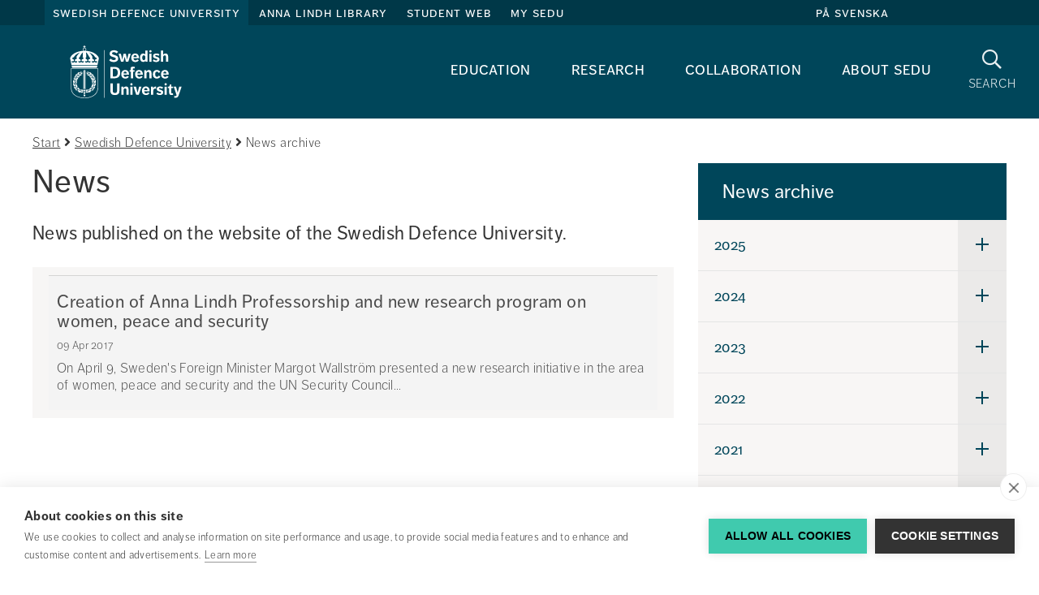

--- FILE ---
content_type: text/html;charset=UTF-8
request_url: https://www.fhs.se/en/swedish-defence-university/news-archive.html?start=20170401-00000000-AM&end=20170430-235959999-PM
body_size: 12852
content:
<!DOCTYPE html>
<html lang="en" class="sv-no-js sv-template-fullbredd">
<head>
   <meta charset="UTF-8">
   <script nonce="6eae7160-ea98-11f0-982a-994c5b8368ae">(function(c){c.add('sv-js');c.remove('sv-no-js');})(document.documentElement.classList)</script>
   <title>News archive 
 - Försvarshögskolan</title>
   <link rel="preload" href="/sitevision/system-resource/d89d33c8e2824996a147db57fb8e4674d10a56b77782c5d3e9ec4f4a7c05a18c/js/jquery-social.js" as="script">
   <link rel="preload" href="/sitevision/system-resource/d89d33c8e2824996a147db57fb8e4674d10a56b77782c5d3e9ec4f4a7c05a18c/envision/envision.js" as="script">
   <link rel="preload" href="/sitevision/system-resource/d89d33c8e2824996a147db57fb8e4674d10a56b77782c5d3e9ec4f4a7c05a18c/js/utils.js" as="script">
   <link rel="preload" href="/sitevision/system-resource/d89d33c8e2824996a147db57fb8e4674d10a56b77782c5d3e9ec4f4a7c05a18c/js/portlets-social.js" as="script">
   <meta name="viewport" content="width=device-width, initial-scale=1, minimum-scale=1, shrink-to-fit=no">
   <meta name="dcterms.identifier" content="https://www.fhs.se">
   <meta name="dcterms.language" content="en">
   <meta name="dcterms.format" content="text/html">
   <meta name="dcterms.type" content="text">
   <link rel="canonical" href="/en/swedish-defence-university/news-archive.html">
   <link rel="stylesheet" type="text/css" href="/2.6ae478c815ea41625572/1765606943604/sitevision-responsive-grids.css">
   <link rel="stylesheet" type="text/css" href="/2.6ae478c815ea41625572/1765607013169/sitevision-spacing.css">
   <link rel="stylesheet" type="text/css" href="/2.6ae478c815ea41625572/0/2390/print/SiteVision.css">
   <link rel="stylesheet" type="text/css" href="/sitevision/system-resource/d89d33c8e2824996a147db57fb8e4674d10a56b77782c5d3e9ec4f4a7c05a18c/css/portlets-social.css">
   <link rel="stylesheet" type="text/css" href="/sitevision/system-resource/d89d33c8e2824996a147db57fb8e4674d10a56b77782c5d3e9ec4f4a7c05a18c/envision/envision.css">

         <link rel="stylesheet" type="text/css" href="/webapp-resource/4.2f47e5cb1614247fda16499c/360.3cf42e1f19a7404e242b3777/1763113590548/webapp-assets.css">
      <link rel="stylesheet" type="text/css" href="/webapp-resource/4.2f47e5cb1614247fda16499c/360.72650da717d5ca7423e94b85/1639660321698/webapp-assets.css">
      <link rel="stylesheet" type="text/css" href="/webapp-resource/4.2f47e5cb1614247fda16499c/360.60cfa09d19b343297cd91fe5/1766165128910/webapp-assets.css">
      <script nonce="6eae7160-ea98-11f0-982a-994c5b8368ae">!function(t,e){t=t||"docReady",e=e||window;var n=[],o=!1,c=!1;function d(){if(!o){o=!0;for(var t=0;t<n.length;t++)try{n[t].fn.call(window,n[t].ctx)}catch(t){console&&console.error(t)}n=[]}}function a(){"complete"===document.readyState&&d()}e[t]=function(t,e){if("function"!=typeof t)throw new TypeError("callback for docReady(fn) must be a function");o?setTimeout(function(){t(e)},1):(n.push({fn:t,ctx:e}),"complete"===document.readyState?setTimeout(d,1):c||(document.addEventListener?(document.addEventListener("DOMContentLoaded",d,!1),window.addEventListener("load",d,!1)):(document.attachEvent("onreadystatechange",a),window.attachEvent("onload",d)),c=!0))}}("svDocReady",window);</script>
      <script src="/sitevision/system-resource/d89d33c8e2824996a147db57fb8e4674d10a56b77782c5d3e9ec4f4a7c05a18c/js/jquery-social.js"></script>
      <link rel="alternate" href="https://www.fhs.se/en/swedish-defence-university/news-archive.html?start%3D20170401-00000000-AM%26end%3D20170430-235959999-PM" hreflang="en">
   <link rel="alternate" href="https://www.fhs.se/arkiv/nyhetsarkiv.html?start%3D20170401-00000000-AM%26end%3D20170430-235959999-PM" hreflang="sv">
   <script src="/2.6ae478c815ea41625572/91.740e5d9215fc6e549822802/1765607014492/HEAD/0/sv-template-asset.js"></script>
   





<!-- GTM Data Layer -->
<script>
window.dataLayer = window.dataLayer || [];
window.dataLayer.push({
 'page_template': '91.740e5d9215fc6e549822802 (Fullbredd)',
 'page_category': '[No category]',
 'page_subject': '[No subject]',
 'page_content-type': '[No content type]',
 'page_name': 'News archive',
 'page_publish_date': '2018-02-12T13:50:28',
 'page_byline': '',
 'page_editor': 'Maria Sognefors',
 'page_editor_updated': 'Monika Wallström',
 'user_logged_in': 'false'
});
</script>

<!-- Google Tag Manager -->
<script>(function(w,d,s,l,i){w[l]=w[l]||[];w[l].push({'gtm.start':
new Date().getTime(),event:'gtm.js'});var f=d.getElementsByTagName(s)[0],
j=d.createElement(s),dl=l!='dataLayer'?'&l='+l:'';j.async=true;j.src=
'https://www.googletagmanager.com/gtm.js?id='+i+dl;f.parentNode.insertBefore(j,f);
})(window,document,'script','dataLayer','GTM-KGQSR7');</script>
<!-- End Google Tag Manager -->


   
   

<link rel="stylesheet" type="text/css" href="/download/18.740e5d9215fc6e54982f403/1762954655086/main-fhs.css" media="all" property="">
   <!--link rel="shortcut icon" href="/favicon.ico" type="image/x-icon" /-->

   <link rel="apple-touch-icon" sizes="57x57" href="/webdav/files/icons/apple-icon-57x57.png">
   <link rel="apple-touch-icon" sizes="60x60" href="/webdav/files/icons/apple-icon-60x60.png">
   <link rel="apple-touch-icon" sizes="72x72" href="/webdav/files/icons/apple-icon-72x72.png">
   <link rel="apple-touch-icon" sizes="76x76" href="/webdav/files/icons/apple-icon-76x76.png">
   <link rel="apple-touch-icon" sizes="114x114" href="/webdav/files/icons/apple-icon-114x114.png">
   <link rel="apple-touch-icon" sizes="120x120" href="/webdav/files/icons/apple-icon-120x120.png">
   <link rel="apple-touch-icon" sizes="144x144" href="/webdav/files/icons/apple-icon-144x144.png">
   <link rel="apple-touch-icon" sizes="152x152" href="/webdav/files/icons/apple-icon-152x152.png">
   <link rel="apple-touch-icon" sizes="180x180" href="/webdav/files/icons/apple-icon-180x180.png">
   <link rel="icon" type="image/png" sizes="192x192"  href="/webdav/files/icons/android-icon-192x192.png">
   <link rel="icon" type="image/png" sizes="32x32" href="/webdav/files/icons/favicon-32x32.png">
   <link rel="icon" type="image/png" sizes="96x96" href="/webdav/files/icons/favicon-96x96.png">
   <link rel="icon" type="image/png" sizes="16x16" href="/webdav/files/icons/favicon-16x16.png">
   <link rel="manifest" href="/webdav/files/icons/manifest.json">
   <meta name="msapplication-TileColor" content="#ffffff">
   <meta name="msapplication-TileImage" content="/webdav/files/icons/ms-icon-144x144.png">
   <meta name="theme-color" content="#ffffff">

   



<script type="application/ld+json" data-rekai>
{
  "@context": "https://schema.org",
  "@type": "Article",
  "subject": ["No subject"],
  "template": "91.740e5d9215fc6e549822802",
  "templateName": "Fullbredd",
  "category": ["No category"],
  "type": ["No type"]
}
</script>

   <meta name="google-site-verification" content="lyYyWhzuolerIZn5t7byw0-8i_nJqbEzTJA7c5GiaeM" />
   <script nonce="6eae7160-ea98-11f0-982a-994c5b8368ae">
      window.sv = window.sv || {};
      sv.UNSAFE_MAY_CHANGE_AT_ANY_GIVEN_TIME_webAppExternals = {};
      sv.PageContext = {
      pageId: '4.2f47e5cb1614247fda16499c',
      siteId: '2.6ae478c815ea41625572',
      userIdentityId: '',
      userIdentityReadTimeout: 0,
      userLocale: 'en',
      dev: false,
      csrfToken: '',
      html5: true,
      useServerSideEvents: false,
      nodeIsReadOnly: false
      };
   </script>
      <script nonce="6eae7160-ea98-11f0-982a-994c5b8368ae">!function(){"use strict";var t,n={},e={},i={};function r(t){return n[t]=n[t]||{instances:[],modules:{},bundle:{}},n[t]}document.querySelector("html").classList.add("js");var s={registerBootstrapData:function(t,n,i,r,s){var a,o=e[t];o||(o=e[t]={}),(a=o[i])||(a=o[i]={}),a[n]={subComponents:r,options:s}},registerInitialState:function(t,n){i[t]=n},registerApp:function(n){var e=n.applicationId,i=r(e);if(t){var s={};s[e]=i,s[e].instances=[n],t.start(s)}else i.instances.push(n)},registerModule:function(t){r(t.applicationId).modules[t.path]=t},registerBundle:function(t){r(t.applicationId).bundle=t.bundle},getRegistry:function(){return n},setAppStarter:function(n){t=n},getBootstrapData:function(t){return e[t]},getInitialState:function(t){return i[t]}};window.AppRegistry=s}();</script>
   <script defer nonce=6eae7160-ea98-11f0-982a-994c5b8368ae src="https://www.gstatic.com/firebasejs/8.10.0/firebase-app.js"></script>
          <script defer nonce=6eae7160-ea98-11f0-982a-994c5b8368ae src="https://www.gstatic.com/firebasejs/8.10.0/firebase-messaging.js"></script>
</head>
<body class=" sv-responsive  env-m-around--0">
<div id="svid10_6ae478c815ea416255742" class="sv-layout"><div class="sv-custom-module sv-se-soleil-permissionsPolicy sv-skip-spacer sv-template-portlet
" id="svid12_558b3bd4197fd064b9daf"><div id="PermissionsPolicy"><!-- Permissions Policy --></div>
<script nonce="6eae7160-ea98-11f0-982a-994c5b8368ae">AppRegistry.registerApp({applicationId:'se.soleil.permissionsPolicy|1.0.0',htmlElementId:'svid12_558b3bd4197fd064b9daf',route:'/',portletId:'12.558b3bd4197fd064b9daf',locale:'en',defaultLocale:'en',webAppId:'se.soleil.permissionsPolicy',webAppVersion:'1.0.0',webAppAopId:'360.558b3bd4197fd064b9dad',webAppImportTime:'1753349778152',requiredLibs:{}});</script></div>
<aside aria-label="cookie-inställningar" class="sv-vertical sv-layout sv-template-layout" id="svid10_683d80ea18a4042feb32973"><div class="sv-html-portlet sv-portlet sv-skip-spacer sv-template-portlet
" id="svid12_4801b9491607d81936b1e3"><div id="GTM"><!-- GTM --></div>
<!-- Google Tag Manager (noscript) -->
<noscript><iframe src="https://www.googletagmanager.com/ns.html?id=GTM-KGQSR7"
height="0" width="0" style="display:none;visibility:hidden"></iframe></noscript>
<!-- End Google Tag Manager (noscript) -->
</div>
<div class="sv-script-portlet sv-portlet sv-template-portlet
" id="svid12_c83adcb18be15866532e4a"><div id="Laddarekai"><!-- Ladda rek.ai --></div>
<script defer src="https://static.rekai.se/e6c155dc.js"></script>
</div>
</aside>
<div class="sv-script-portlet sv-portlet sv-template-portlet
" id="svid12_740e5d9215fc6e54982f439"><div id="MallCSSSkript"><!-- Mall CSS - Skript --></div></div>
<div id="svid94_6ae478c815ea416255767"><div role="region" aria-label="Readspeaker" class="sv-vertical sv-layout sv-skip-spacer sv-template-layout" id="svid10_4b4bf22f18a163d22dce9d06"><div class="sv-script-portlet sv-portlet sv-skip-spacer sv-template-portlet
" id="svid12_72650da717d5ca7423e94d97"><div id="AllowEnterinSearch"><!-- Allow Enter in Search --></div><script type="text/javascript">
window.svDocReady(function () {
   var input = document.querySelector('.fhs-header__search input[type=text]');

   input.addEventListener("keyup", function(event) {
     if (event.keyCode === 13) {
       event.preventDefault();
		document.querySelector('.fhs-header__search button[type="submit"]').click();
     }
   });
});
</script>
</div>
</div>
<div class="sv-vertical sv-layout sv-template-layout" id="svid10_65e7c80b17c3584ab79e1"><div class="sv-vertical sv-layout sv-skip-spacer sv-template-layout" id="svid93_65e7c80b17c3584ab79e2"></div>
</div>
<header class="sv-vertical sv-layout sv-template-layout" id="svid10_6ae478c815ea416255769"><div class="sv-fluid-grid sv-grid-main sv-layout sv-skip-spacer sv-template-layout" id="svid10_6ae478c815ea41625576c"><div class="sv-vertical sv-layout sv-skip-spacer sv-template-layout" id="svid93_4b864adf165e41044d18119"><div class="sv-custom-module sv-TopLinks sv-skip-spacer sv-template-portlet
" id="svid12_387cd6a416ef40f1abf8a0"><div id="TopLinks"><!-- TopLinks --></div><div data-cid="d21920de-8031-b76f-db10-837a6563a536"><div>
  <div class="fhs-top-links">
    <div class="fhs-top-links__left">
      
      <a
        class="toplink  active "
        href="/en/swedish-defence-university.html"
      >
        Swedish Defence University
      </a>
      
      <a
        class="toplink "
        href="/en/anna-lindh-library.html"
      >
        Anna Lindh Library
      </a>
      
      <a
        class="toplink "
        href="/en/student-web.html"
      >
        Student Web
      </a>
      
      <a
        class="toplink "
        href="/mittfhs/in-english.html"
      >
        My SEDU
      </a>
      
    </div>
    
    <div class="fhs-top-links__right">
      <a
        href="/"
        class="fhs-top-links-translate__noscript"
        title="På Svenska"
      >
        På Svenska
      </a>
      
    </div>
    
  </div>
</div>
<script>
  // if (!false) {
    function decodeQueryString(url) {
      const queryIndex = url.indexOf('?') + 1;
      if (queryIndex > 0 ) {
        const query = decodeURIComponent(url.slice(queryIndex));
        return url.slice(0, queryIndex) + query;
      }
      return url;
    }

    window.svDocReady(function () {
      (function () {
        var languages = [{"text":"På svenska","locale":"sv","startpage":"/"}];
        languages.forEach(function (language) {
          var url = $svjq('head')
            .find('link[hreflang="' + language.locale + '"][rel="alternate"]')
            .attr('href') || language.startpage;
          url = decodeQueryString(url)

          if (false) {
            $svjq('.fhs-top-links-mobile__right')
            .prepend('<a lang="' + language.locale + '" href="' + url + '">' + language.text + '</a>');
            console.log('mobile');
          } else {
            $svjq('.fhs-top-links__right')
            .prepend('<a lang="' + language.locale + '" href="' + url + '">' + language.text + '</a>');
            console.log('desktop');
          }

        });
      })();
      $svjq('.fhs-top-links-translate__noscript').css('display', 'none');
      $svjq('.fhs-top-links-mobile-translate__noscript').css('display', 'none');
    });
  // }
  if (false && !false) {
    window.svDocReady(function () {
      $svjq('.sv-notifications-portlet').css('display', 'block');

      $svjq(document).on('click', function closeHandler() {
        $svjq('.fhs-top-targetGroups__content').hide();
        $svjq('.fhs-top-targetGroups').removeClass('active');
      });

      $svjq('.fhs-top-links__intra .fhs-top-targetGroups button').on('click', function clickHandler(e) {
        e.stopPropagation();
        $svjq('.sv-notifications-portlet .popover').hide();
        $svjq('.sv-notifications-portlet .btn-mini').removeClass('sv-fn-popover-showing');
        $svjq('.fhs-top-targetGroups__content').slideToggle('fast');
        $svjq('.fhs-top-targetGroups').toggleClass('active');
      });
    });
  }

  if (false && false) {
    window.svDocReady(function () {
      $svjq('.sv-notifications-portlet').css('display', 'block');

      $svjq(document).on('click', function closeHandler() {
        $svjq('.fhs-top-targetGroups__content').hide();
        $svjq('.fhs-top-targetGroups').removeClass('active');
      });

      $svjq('.fhs-top-links-mobile__intra .fhs-top-targetGroups button').on('click', function clickHandler(e) {
        e.stopPropagation();
        $svjq('.sv-notifications-portlet .popover').hide();
        $svjq('.sv-notifications-portlet .btn-mini').removeClass('sv-fn-popover-showing');
        $svjq('.fhs-top-targetGroups__content').slideToggle('fast');
        $svjq('.fhs-top-targetGroups').toggleClass('active');
      });
    });
  }

  if (false) {
    window.svDocReady(function () {
      $svjq('.fhs-top-links-mobile').detach().insertAfter('.fhs-mobile-menu');
      $svjq('.fhs-top-links-mobile').css('display', 'flex');
    });
  }

  window.svDocReady(function() {
    function moveNotifications() {
      if ($(window).width() <= 991 && $svjq('.fhs-notifications__module-mobile').find('.sv-notifications-portlet').length < 1) {
        $svjq('.sv-notifications-portlet').detach().appendTo('.fhs-notifications__module-mobile');
      } else if ($(window).width() >= 991 && $svjq('.fhs-notifications__module').find('.sv-notifications-portlet').length < 1) {
        $svjq('.sv-notifications-portlet').detach().appendTo('.fhs-notifications__module');
      }
    }

    moveNotifications();

    $svjq(window).resize(function(){
      moveNotifications();
    });
  })
</script>
</div><script nonce="6eae7160-ea98-11f0-982a-994c5b8368ae">AppRegistry.registerBootstrapData('12.387cd6a416ef40f1abf8a0','d21920de-8031-b76f-db10-837a6563a536','main',[],undefined);</script><script nonce="6eae7160-ea98-11f0-982a-994c5b8368ae">AppRegistry.registerInitialState('12.387cd6a416ef40f1abf8a0',{"isIntra":false,"isLoggedIn":false,"noScriptTranslateText":{"text":"På Svenska","link":"/"},"items":[{"level":1,"displayName":"Swedish Defence University","id":"4.2a4feeeb15f177a0a1089a","uri":"/en/swedish-defence-university.html","hasChildren":true,"children":[],"isCurrent":false,"isExpanded":true,"nodeType":"sv:page","isPartOfCurrentSite":true},{"level":1,"displayName":"Anna Lindh Library","id":"4.740e5d9215fc6e549823356","uri":"/en/anna-lindh-library.html","hasChildren":true,"children":[],"isCurrent":false,"isExpanded":false,"nodeType":"sv:page","isPartOfCurrentSite":false},{"level":1,"displayName":"Student Web","id":"4.387cd6a416ef40f1abff62","uri":"/en/student-web.html","hasChildren":true,"children":[],"isCurrent":false,"isExpanded":false,"nodeType":"sv:page","isPartOfCurrentSite":false},{"level":1,"displayName":"My SEDU","id":"6.71bb133319976d32dac391a3","uri":"/mittfhs/in-english.html","hasChildren":false,"isCurrent":false,"isExpanded":false,"nodeType":"sv:link","isPartOfCurrentSite":null}],"profileUri":"/sc/profile-page.html","i18n":{"listen":"Listen","myFhs":"My SEDU","profile":"Profile page","signIn":"Sign in","signedIn":"Signed in"},"languagesJson":"[{\"text\":\"På svenska\",\"locale\":\"sv\",\"startpage\":\"/\"}]","currentUserImage":"default.png","isStudentPortal":"Nej","studentLoginPage":"/en/student-web/system/studentlogin.html","isMobile":false,"className":"fhs-top-links","route":"/"});</script>
<script nonce="6eae7160-ea98-11f0-982a-994c5b8368ae">AppRegistry.registerApp({applicationId:'TopLinks|1.0.0',htmlElementId:'svid12_387cd6a416ef40f1abf8a0',route:'/',portletId:'12.387cd6a416ef40f1abf8a0',locale:'en',defaultLocale:'en',webAppId:'TopLinks',webAppVersion:'1.0.0',webAppAopId:'360.4c3df4c197596c61afdb736',webAppImportTime:'1749648178380',requiredLibs:{},childComponentStateExtractionStrategy:'BY_ID'});</script></div>
<div class="sv-vertical sv-layout fhs-header__bottom sv-template-layout" id="svid10_6ae478c815ea4162557339"><div class="sv-script-portlet sv-portlet sv-skip-spacer sv-template-portlet
" id="svid12_401885f6160c6d251cd908"><div id="LogoSkript"><!-- Logo - Skript --></div><a class="fhs-logo" href="/en/swedish-defence-university.html">
	<img class="fhs-logo--minimize-margin fhs-logo--minimize-height fhs-en-chromefix" src="/webdav/files/System/resources/graphics/logos/FHS_logo_white_en.svg" alt="Till startsidan">
</a>
</div>
<div class="sv-custom-module sv-se-soleil-topMenu sv-template-portlet
" style="padding-right:30px" id="svid12_72650da717d5ca7423e94c01"><div id="Megameny"><!-- Megameny --></div>
<div id="app_mount_12_72650da717d5ca7423e94c01"><div class="svelte-9ghhwz"><nav aria-label="Toppmeny" class="sol-grid fhs-hide-md fhs-hide-sm fhs-hide-xs svelte-9ghhwz"><ul class="sol-menu-top svelte-9ghhwz"><li class="svelte-1p11grj"><a href="/en/swedish-defence-university/education.html" class="svelte-1p11grj">Education</a>
  
</li><li class="svelte-1p11grj"><a href="/en/swedish-defence-university/research.html" class="svelte-1p11grj">Research</a>
  
</li><li class="svelte-1p11grj"><a href="/en/swedish-defence-university/collaboration.html" class="svelte-1p11grj">Collaboration</a>
  
</li><li class="svelte-1p11grj"><a href="/en/swedish-defence-university/about-sedu.html" class="svelte-1p11grj">About SEDU</a>
  
</li></ul></nav>
</div></div>
<script data-id="app_meta_12_72650da717d5ca7423e94c01" type="application/json">{"id":"12_72650da717d5ca7423e94c01","isOffline":false,"isOnline":true,"baseRouteUri":"/appresource/4.2f47e5cb1614247fda16499c/12.72650da717d5ca7423e94c01","baseViewUri":"/en/swedish-defence-university/news-archive.html?sv.target=12.72650da717d5ca7423e94c01&sv.12.72650da717d5ca7423e94c01.route=%2F","baseResourceUri":"/webapp-files/se.soleil.topMenu/1.0.1"}</script>
<script data-id="app_props_12_72650da717d5ca7423e94c01" type="application/json">{"items":[{"id":"4.6cb5d10d160e26219d11c42c","displayName":"Education","uri":"/en/swedish-defence-university/education.html","hasChildren":true,"isCurrent":false,"isExpanded":false,"nodeType":"sv:page"},{"id":"4.2a4feeeb15f177a0a1084d","displayName":"Research","uri":"/en/swedish-defence-university/research.html","hasChildren":true,"isCurrent":false,"isExpanded":false,"nodeType":"sv:page"},{"id":"4.1ab8f0ca187d922bc9c91d92","displayName":"Collaboration","uri":"/en/swedish-defence-university/collaboration.html","hasChildren":true,"isCurrent":false,"isExpanded":false,"nodeType":"sv:page"},{"id":"4.2a4feeeb15f177a0a10856","displayName":"About SEDU","uri":"/en/swedish-defence-university/about-sedu.html","hasChildren":true,"isCurrent":false,"isExpanded":false,"nodeType":"sv:page"}]}</script>
<script 
  src="/webapp-files/se.soleil.topMenu/1.0.1/client/index.js?163966032169812_72650da717d5ca7423e94c01"  
  data-app-id="12_72650da717d5ca7423e94c01" 
   
  defer>
</script>
<script nonce="6eae7160-ea98-11f0-982a-994c5b8368ae">AppRegistry.registerApp({applicationId:'se.soleil.topMenu|1.0.1',htmlElementId:'svid12_72650da717d5ca7423e94c01',route:'/',portletId:'12.72650da717d5ca7423e94c01',locale:'en',defaultLocale:'en',webAppId:'se.soleil.topMenu',webAppVersion:'1.0.1',webAppAopId:'360.72650da717d5ca7423e94b85',webAppImportTime:'1639660321698',requiredLibs:{},childComponentStateExtractionStrategy:'BY_ID'});</script></div>
<div class="sv-script-portlet sv-portlet sv-template-portlet
" id="svid12_5a9bf28a16b61e1caa11ad64"><div id="SokknappSkript"><!-- Sökknapp - Skript --></div><a href="/en/system/search.html" title="Sök" class="fhs-search-button fhs-js-toggle-search">
  <i class="fa fa-search" aria-hidden="true"></i>
      <p>Search</p>
    <span class="sr-only">Search</span>
  </a>

<script>
  window.svDocReady(function ready() {
    $svjq('.fhs-search-button').on('click', function click(e) {
      e.preventDefault();
    });
  });
</script>
</div>
<div class="sv-script-portlet sv-portlet sv-template-portlet
" id="svid12_401885f6160c6d251cdd"><div id="MenyknappSkript"><!-- Menyknapp - Skript --></div><button class="fhs-mobile-menu-button fhs-js-toggle-mobile-menu fhs-hamburger fhs-hide-lg fhs-hide-xl" aria-expanded="false">
   <span class="fhs-hamburger__icon">
      <span class="fhs-hamburger__top"></span>
      <span class="fhs-hamburger__middle"></span>
      <span class="fhs-hamburger__bottom"></span>
	</span>
  <span class="sr-only">Meny</span>
</button></div>
</div>
<div class="sv-script-portlet sv-portlet sv-template-portlet
" id="svid12_401885f6160c6d251cd4"><div id="MobiltoppmenySkript"><!-- Mobil toppmeny - Skript --></div><script>
window.svDocReady(function () {
  $svjq('header').addClass('fhs-mobile-hidden');
});
</script>
</div>
</div>
</div>
<div class="sv-vertical sv-layout fhs-header__search sv-template-layout" id="svid10_740e5d9215fc6e54982d3cb"><div class="sv-fluid-grid sv-grid-main sv-layout sv-skip-spacer sv-template-layout" id="svid10_2f47e5cb1614247fda11357f"><div class="sv-vertical sv-layout sv-skip-spacer sv-template-layout" id="svid93_2f47e5cb1614247fda113a8d"><div class="sv-searchform2-portlet sv-portlet sv-skip-spacer sv-template-portlet
" id="svid12_2f47e5cb1614247fda113a8e"><div id="Sokrutaforpersonochinnehall"><!-- Sökruta för person och innehåll --></div>
<div class="bootstrap">
   <form action="#" class="sv-searchform2-form env-m-around--0" method="get">
                  <label class="env-assistive-text" id="searchform212_2f47e5cb1614247fda113a8e_label" for="searchform212_2f47e5cb1614247fda113a8e">Search our webpage</label>

                        <input aria-labelledby="searchform212_2f47e5cb1614247fda113a8e_label" class="env-align--middle sv-searchform2-input" id="searchform212_2f47e5cb1614247fda113a8e" name="query" style="width: 100% !important" type="text" aria-owns="searchform212_2f47e5cb1614247fda113a8e_results" aria-haspopup="true" aria-autocomplete="list" placeholder="Search our webpage">

                  <div id="searchform212_2f47e5cb1614247fda113a8e_results" class="sv-searchform2-result-container sv-searchform2-result-container-alignment-right"><!-- Empty tag trim workaround --></div>
      <p class="env-assistive-text sv-search-results-count" aria-live="assertive" aria-atomic="true"></p>
      <button type="submit" class="env-d--none" tabindex="-1"></button>
   </form>
</div></div>
</div>
</div>
<div class="sv-script-portlet sv-portlet sv-template-portlet
" id="svid12_2f47e5cb1614247fda1139c2"><div id="FixsokrutaSkript"><!-- Fix sökruta - Skript --></div><script>
// eslint-disable-next-line prefer-arrow-callback
window.svDocReady(function () {
  (function () {
    // eslint-disable-next-line no-var
    var form = $svjq('.sv-searchform2-form');
    form.append('<button type="submit"><i class="fa fa-search" aria-hidden="true"></i><span class="sr-only">Sök på webbplatsen</span></button>');
    form.attr('action', '/en/system/search.html');
    form.find('input.svhidden, label:empty').remove();
    form.find('button.svhidden').remove();
    form.find('label.svhidden').removeClass('svhidden').addClass('sr-only');
  }());
});
</script>
</div>
</div>
<div class="sv-custom-module sv-TopLinks sv-template-portlet
" id="svid12_4586c8eb175dde88793e2"><div id="TopLinksMobil"><!-- TopLinks - Mobil --></div><div data-cid="9c170e2c-d4d4-c6a3-6229-4efad4a56bf4"><div>
  <div class="fhs-top-links-mobile">
    <div class="fhs-top-links-mobile__left">
      
      <a
        class="toplink  active "
        href="/en/swedish-defence-university.html"
      >
        Swedish Defence University
      </a>
      
      <a
        class="toplink "
        href="/en/anna-lindh-library.html"
      >
        Anna Lindh Library
      </a>
      
      <a
        class="toplink "
        href="/en/student-web.html"
      >
        Student Web
      </a>
      
      <a
        class="toplink "
        href="/mittfhs/in-english.html"
      >
        My SEDU
      </a>
      
    </div>
    
    <div class="fhs-top-links-mobile__right">
      <a
        href="/"
        class="fhs-top-links-mobile-translate__noscript"
        title="På Svenska"
      >
        På Svenska
      </a>
      
    </div>
    
  </div>
</div>
<script>
  // if (!false) {
    function decodeQueryString(url) {
      const queryIndex = url.indexOf('?') + 1;
      if (queryIndex > 0 ) {
        const query = decodeURIComponent(url.slice(queryIndex));
        return url.slice(0, queryIndex) + query;
      }
      return url;
    }

    window.svDocReady(function () {
      (function () {
        var languages = [{"text":"På svenska","locale":"sv","startpage":"/"}];
        languages.forEach(function (language) {
          var url = $svjq('head')
            .find('link[hreflang="' + language.locale + '"][rel="alternate"]')
            .attr('href') || language.startpage;
          url = decodeQueryString(url)

          if (true) {
            $svjq('.fhs-top-links-mobile__right')
            .prepend('<a lang="' + language.locale + '" href="' + url + '">' + language.text + '</a>');
            console.log('mobile');
          } else {
            $svjq('.fhs-top-links__right')
            .prepend('<a lang="' + language.locale + '" href="' + url + '">' + language.text + '</a>');
            console.log('desktop');
          }

        });
      })();
      $svjq('.fhs-top-links-translate__noscript').css('display', 'none');
      $svjq('.fhs-top-links-mobile-translate__noscript').css('display', 'none');
    });
  // }
  if (false && !true) {
    window.svDocReady(function () {
      $svjq('.sv-notifications-portlet').css('display', 'block');

      $svjq(document).on('click', function closeHandler() {
        $svjq('.fhs-top-targetGroups__content').hide();
        $svjq('.fhs-top-targetGroups').removeClass('active');
      });

      $svjq('.fhs-top-links__intra .fhs-top-targetGroups button').on('click', function clickHandler(e) {
        e.stopPropagation();
        $svjq('.sv-notifications-portlet .popover').hide();
        $svjq('.sv-notifications-portlet .btn-mini').removeClass('sv-fn-popover-showing');
        $svjq('.fhs-top-targetGroups__content').slideToggle('fast');
        $svjq('.fhs-top-targetGroups').toggleClass('active');
      });
    });
  }

  if (false && true) {
    window.svDocReady(function () {
      $svjq('.sv-notifications-portlet').css('display', 'block');

      $svjq(document).on('click', function closeHandler() {
        $svjq('.fhs-top-targetGroups__content').hide();
        $svjq('.fhs-top-targetGroups').removeClass('active');
      });

      $svjq('.fhs-top-links-mobile__intra .fhs-top-targetGroups button').on('click', function clickHandler(e) {
        e.stopPropagation();
        $svjq('.sv-notifications-portlet .popover').hide();
        $svjq('.sv-notifications-portlet .btn-mini').removeClass('sv-fn-popover-showing');
        $svjq('.fhs-top-targetGroups__content').slideToggle('fast');
        $svjq('.fhs-top-targetGroups').toggleClass('active');
      });
    });
  }

  if (true) {
    window.svDocReady(function () {
      $svjq('.fhs-top-links-mobile').detach().insertAfter('.fhs-mobile-menu');
      $svjq('.fhs-top-links-mobile').css('display', 'flex');
    });
  }

  window.svDocReady(function() {
    function moveNotifications() {
      if ($(window).width() <= 991 && $svjq('.fhs-notifications__module-mobile').find('.sv-notifications-portlet').length < 1) {
        $svjq('.sv-notifications-portlet').detach().appendTo('.fhs-notifications__module-mobile');
      } else if ($(window).width() >= 991 && $svjq('.fhs-notifications__module').find('.sv-notifications-portlet').length < 1) {
        $svjq('.sv-notifications-portlet').detach().appendTo('.fhs-notifications__module');
      }
    }

    moveNotifications();

    $svjq(window).resize(function(){
      moveNotifications();
    });
  })
</script>
</div><script nonce="6eae7160-ea98-11f0-982a-994c5b8368ae">AppRegistry.registerBootstrapData('12.4586c8eb175dde88793e2','9c170e2c-d4d4-c6a3-6229-4efad4a56bf4','main',[],undefined);</script><script nonce="6eae7160-ea98-11f0-982a-994c5b8368ae">AppRegistry.registerInitialState('12.4586c8eb175dde88793e2',{"isIntra":false,"isLoggedIn":false,"noScriptTranslateText":{"text":"På Svenska","link":"/"},"items":[{"level":1,"displayName":"Swedish Defence University","id":"4.2a4feeeb15f177a0a1089a","uri":"/en/swedish-defence-university.html","hasChildren":true,"children":[],"isCurrent":false,"isExpanded":true,"nodeType":"sv:page","isPartOfCurrentSite":true},{"level":1,"displayName":"Anna Lindh Library","id":"4.740e5d9215fc6e549823356","uri":"/en/anna-lindh-library.html","hasChildren":true,"children":[],"isCurrent":false,"isExpanded":false,"nodeType":"sv:page","isPartOfCurrentSite":false},{"level":1,"displayName":"Student Web","id":"4.387cd6a416ef40f1abff62","uri":"/en/student-web.html","hasChildren":true,"children":[],"isCurrent":false,"isExpanded":false,"nodeType":"sv:page","isPartOfCurrentSite":false},{"level":1,"displayName":"My SEDU","id":"6.71bb133319976d32dac391a3","uri":"/mittfhs/in-english.html","hasChildren":false,"isCurrent":false,"isExpanded":false,"nodeType":"sv:link","isPartOfCurrentSite":null}],"profileUri":"/sc/profile-page.html","i18n":{"listen":"Listen","myFhs":"My SEDU","profile":"Profile page","signIn":"Sign in","signedIn":"Signed in"},"languagesJson":"[{\"text\":\"På svenska\",\"locale\":\"sv\",\"startpage\":\"/\"}]","currentUserImage":"default.png","isStudentPortal":"Nej","studentLoginPage":null,"isMobile":true,"className":"fhs-top-links-mobile","route":"/"});</script>
<script nonce="6eae7160-ea98-11f0-982a-994c5b8368ae">AppRegistry.registerApp({applicationId:'TopLinks|1.0.0',htmlElementId:'svid12_4586c8eb175dde88793e2',route:'/',portletId:'12.4586c8eb175dde88793e2',locale:'en',defaultLocale:'en',webAppId:'TopLinks',webAppVersion:'1.0.0',webAppAopId:'360.4c3df4c197596c61afdb736',webAppImportTime:'1749648178380',requiredLibs:{},childComponentStateExtractionStrategy:'BY_ID'});</script></div>
<div class="sv-script-portlet sv-portlet sv-template-portlet
" id="svid12_401885f6160c6d251cd13"><div id="MobilmenySkript"><!-- Mobilmeny - Skript --></div><script type="text/fhs-mobile-menu-item-tmpl">
    <li class="fhs-mobile-menu__item">
        <a href="{{uri}}">
            <span>{{displayName}}</span>
        </a>
        <button class="fhs-mobile-menu__button">
            <span class="sr-only">Undermeny för
                {{displayName}}</span>
        </button>
    </li>
</script>

<div class="fhs-mobile-menu-wrapper fhs-hide-lg fhs-hide-xl" aria-hidden="false">
    <nav
        aria-label="mobile navigation"
        class="fhs-mobile-menu"
        data-menu-level="0"
        data-id="4.2a4feeeb15f177a0a1089a"></nav>
    
    <button class="fhs-mobile-menu-close fhs-js-toggle-mobile-menu">
        <i class="fhs-i fhs-i-arrow-up" aria-hidden="true"></i>
        <span class="sr-only">Stäng</span>
    </button>
</div>
<script>
    window.svDocReady(function () {
      var config = {
        templateSelector: '[type="text/fhs-mobile-menu-item-tmpl"]',
        containerSelector: '.fhs-mobile-menu',
        itemSelector: '.fhs-mobile-menu__item',
        buttonSelector: '.fhs-mobile-menu__button',
        serviceUri: '/rest-api/MenuService/menu-service',
        currNodeId: '4.2f47e5cb1614247fda16499c',
        initOnCreate: true
      };
      Menu.create(config, function onExpand(item) {
        $svjq(item)
          .find('> ul')
          .slideDown(100);
        $svjq('body').css('overflow', 'hidden');
      }, function onCollapse(item) {
        $svjq(item)
          .find('> ul')
          .slideUp(100);
        $svjq('body').css('overflow', 'auto');
      });
    });
</script>
</div>
</header>
<div class="sv-vertical sv-layout fhs-megamenu__close fhs-main-content__wrapper sv-template-layout" id="svid10_6ae478c815ea41625576a"><div id="svid94_740e5d9215fc6e54982280b"><main class="sv-vertical sv-layout sv-skip-spacer sv-template-layout" id="svid10_740e5d9215fc6e54982280f"><div class="sv-fluid-grid sv-grid-mindre-grid sv-layout sv-skip-spacer sv-template-layout" id="svid10_740e5d9215fc6e549822810"><div class="sv-row sv-layout sv-skip-spacer sv-template-layout" id="svid10_740e5d9215fc6e549822811"><div class="sv-vertical sv-layout sv-skip-spacer sv-template-layout" id="svid10_740e5d9215fc6e549822812"><div id="svid94_2f47e5cb1614247fda1649a0" class="pagecontent sv-layout"><div id="Mittenspalt"><!-- Mittenspalt --></div><div class="sv-layout sv-skip-spacer" id="svid30_2f47e5cb1614247fda1649a1"><div id="Brodsmulor"><!-- Brödsmulor --></div><div class="sv-vertical sv-layout sv-visible-sv-bp-lg sv-visible-sv-bp-xl sv-skip-spacer" id="svid10_6ae478c815ea4162557330"><div class="sv-fluid-grid sv-grid-main sv-layout sv-skip-spacer" id="svid10_6ae478c815ea4162557331"><div class="sv-script-portlet sv-portlet sv-skip-spacer" id="svid12_6ae478c815ea4162557338"><div id="BreadcrumbsSkript"><!-- Breadcrumbs - Skript --></div><ul class="fhs-breadcrumbs">
			<li>
							<a  href="/" title="Startsida">Start</a>
					</li>
			<li>
							<span class="fhs-divider"><i class="fa fa-angle-right" aria-hidden="true"></i></span>
									<a href="/en/swedish-defence-university.html" title="Swedish Defence University">Swedish Defence University</a>
									</li>
			<li>
							<span class="fhs-divider"><i class="fa fa-angle-right" aria-hidden="true"></i></span>
									<span>News archive</span>
									</li>
	</ul>
</div>
</div>
</div>
</div>
<div class="sv-html-portlet sv-portlet" id="svid12_2f47e5cb1614247fda1649a2"><div id="CSStemp"><!-- CSS-temp --></div><!--
<style scoped>
.fhs-newsarchive__list ul li {
   background-color: #f4f4f4;
   border-top: solid 1px #4a4a4a;
   padding: 20px 30px;
}
   .fhs-newsarchive__list ul li a {
      text-decoration: none;
   }
   
   .fhs-article-item-heading {
     font-size: 21px;
	   line-height: 1.05;
	   color: #4a4a4a;
   }

   .fhs-article-item-date {
     font-size: 14px;
     font-weight: 600;
     line-height: 1.14;
     color: #4a4a4a;
     margin: 10px 0;
   }

   .fhs-article-item-desc {
     font-size: 17px;
     line-height: 1.18;
     color: #4a4a4a;
   }
</style>
--></div>
<div class="sv-vertical sv-layout" id="svid10_2f47e5cb1614247fda1649a3"><div class="sv-fluid-grid sv-grid-main sv-layout sv-skip-spacer" id="svid10_2f47e5cb1614247fda1649a4"><div class="sv-row sv-layout sv-skip-spacer" id="svid10_2f47e5cb1614247fda1649a5"><div class="sv-layout sv-skip-spacer sv-column-8" id="svid10_2f47e5cb1614247fda1649a6"><div class="sv-text-portlet sv-use-margins sv-skip-spacer" id="svid12_2f47e5cb1614247fda1649a7"><div id="Rubrik"><!-- Rubrik --></div><div class="sv-text-portlet-content"><h1 class="font-heading-1" id="h-News">News<br></h1></div></div>
<div class="sv-text-portlet sv-use-margins" id="svid12_2f47e5cb1614247fda1649a8"><div id="Ingress"><!-- Ingress --></div><div class="sv-text-portlet-content"><p class="font-description">News published on the website of the Swedish Defence University. <br></p></div></div>
<div class="sv-vertical sv-layout" id="svid10_2f47e5cb1614247fda1649a9"><div class="sv-vertical sv-layout sv-skip-spacer" id="svid93_2f47e5cb1614247fda1649ac"><div class="sv-archive-portlet sv-portlet sv-skip-spacer" id="svid12_2f47e5cb1614247fda1649ad"><div id="Nyheter"><!-- Nyheter --></div><div class="sv-vertical sv-layout fhs-card-light-gray sv-skip-spacer"><div class="sv-vertical sv-layout sv-skip-spacer sv-decoration-content"><ul class="sv-channel sv-defaultlist ">
      <li class="sv-channel-item">
   
      
      
      

                 <a class="fhs-article-item  fhs-no-img " href="/en/swedish-defence-university/news/2017-04-09-creation-of-anna-lindh-professorship-and-new-research-program-on-women-peace-and-security.html" title="Creation of Anna Lindh Professorship and new research program on women, peace and security">
	<div class="fhs-article-item-content">
    <span class="fhs-article-item-heading">Creation of Anna Lindh Professorship and new research program on women, peace and security</span>
		<div class="fhs-article-item-date">09 Apr 2017</div>
    <span class="fhs-article-item-desc">On April 9, Sweden's Foreign Minister Margot Wallström presented a new research initiative in the area of women, peace and security and the UN Security Council...</span>
  </div>
  </a>

         
      <div class="sv-clear-both"></div>
   </li>
</ul>



</div>
</div>
</div>
</div>
</div>
</div>
<div class="sv-layout sv-column-4" id="svid10_2f47e5cb1614247fda1649ae"><div class="sv-vertical sv-layout sv-skip-spacer" id="svid10_2f47e5cb1614247fda1649af"><div class="sv-archivemenu-portlet sv-portlet sv-skip-spacer" id="svid12_2f47e5cb1614247fda1649b0"><div id="Nyhetsmeny"><!-- Nyhetsmeny --></div>

<nav class="fhs-menu-container fhs-box-decoration sv-hide-sv-bp-991">
<span class="fhs-menu-root-name fhs-box-decoration-header">News archive</span>
<div class="fhs-sub-menu-container fhs-ul-container">
<ul>
   <li>
          <div class="fhs-menu-item" data-is-current="false" data-expanded="false" data-menu-level="1" data-has-children="true">
            <a href="?start=20250101-00000000-AM&amp;end=20251231-235959999-PM" class="fhs-menu-item-link" title="2025">
            <span class="fhs-menu-item-display-name">2025</span>
         </a>
                		<button class="fhs-menu-button" aria-expanded="false">           
                     <span class="sr-only">Undermeny för 2025</span>
       	</button>            

      	<ul class="fhs-menu-list" aria-hidden="true" style="display: none;">
            	   <li>
                     <div class="fhs-menu-item" data-is-current="false" data-expanded="false" data-menu-level="2">
                  <a href="/en/swedish-defence-university/news-archive.html?start=20251101-00000000-AM&amp;end=20251130-235959999-PM" title="November 2025" class="fhs-menu-item-link">
         	<span class="fhs-menu-item-display-name">November</span>      
         </a>    
      	</div>
      </li>  
         	   <li>
                     <div class="fhs-menu-item" data-is-current="false" data-expanded="false" data-menu-level="2">
                  <a href="/en/swedish-defence-university/news-archive.html?start=20251001-00000000-AM&amp;end=20251031-235959999-PM" title="October 2025" class="fhs-menu-item-link">
         	<span class="fhs-menu-item-display-name">October</span>      
         </a>    
      	</div>
      </li>  
         	   <li>
                     <div class="fhs-menu-item" data-is-current="false" data-expanded="false" data-menu-level="2">
                  <a href="/en/swedish-defence-university/news-archive.html?start=20250901-00000000-AM&amp;end=20250930-235959999-PM" title="September 2025" class="fhs-menu-item-link">
         	<span class="fhs-menu-item-display-name">September</span>      
         </a>    
      	</div>
      </li>  
         	   <li>
                     <div class="fhs-menu-item" data-is-current="false" data-expanded="false" data-menu-level="2">
                  <a href="/en/swedish-defence-university/news-archive.html?start=20250801-00000000-AM&amp;end=20250831-235959999-PM" title="August 2025" class="fhs-menu-item-link">
         	<span class="fhs-menu-item-display-name">August</span>      
         </a>    
      	</div>
      </li>  
         	   <li>
                     <div class="fhs-menu-item" data-is-current="false" data-expanded="false" data-menu-level="2">
                  <a href="/en/swedish-defence-university/news-archive.html?start=20250601-00000000-AM&amp;end=20250630-235959999-PM" title="June 2025" class="fhs-menu-item-link">
         	<span class="fhs-menu-item-display-name">June</span>      
         </a>    
      	</div>
      </li>  
         	   <li>
                     <div class="fhs-menu-item" data-is-current="false" data-expanded="false" data-menu-level="2">
                  <a href="/en/swedish-defence-university/news-archive.html?start=20250401-00000000-AM&amp;end=20250430-235959999-PM" title="April 2025" class="fhs-menu-item-link">
         	<span class="fhs-menu-item-display-name">April</span>      
         </a>    
      	</div>
      </li>  
         	   <li>
                     <div class="fhs-menu-item" data-is-current="false" data-expanded="false" data-menu-level="2">
                  <a href="/en/swedish-defence-university/news-archive.html?start=20250301-00000000-AM&amp;end=20250331-235959999-PM" title="March 2025" class="fhs-menu-item-link">
         	<span class="fhs-menu-item-display-name">March</span>      
         </a>    
      	</div>
      </li>  
         	   <li>
                     <div class="fhs-menu-item" data-is-current="false" data-expanded="false" data-menu-level="2">
                  <a href="/en/swedish-defence-university/news-archive.html?start=20250201-00000000-AM&amp;end=20250228-235959999-PM" title="February 2025" class="fhs-menu-item-link">
         	<span class="fhs-menu-item-display-name">February</span>      
         </a>    
      	</div>
      </li>  
         	   <li>
                     <div class="fhs-menu-item" data-is-current="false" data-expanded="false" data-menu-level="2">
                  <a href="/en/swedish-defence-university/news-archive.html?start=20250101-00000000-AM&amp;end=20250131-235959999-PM" title="January 2025" class="fhs-menu-item-link">
         	<span class="fhs-menu-item-display-name">January</span>      
         </a>    
      	</div>
      </li>  
      </ul>
   </div>
   </li>
   <li>
          <div class="fhs-menu-item" data-is-current="false" data-expanded="false" data-menu-level="1" data-has-children="true">
            <a href="?start=20240101-00000000-AM&amp;end=20241231-235959999-PM" class="fhs-menu-item-link" title="2024">
            <span class="fhs-menu-item-display-name">2024</span>
         </a>
                		<button class="fhs-menu-button" aria-expanded="false">           
                     <span class="sr-only">Undermeny för 2024</span>
       	</button>            

      	<ul class="fhs-menu-list" aria-hidden="true" style="display: none;">
            	   <li>
                     <div class="fhs-menu-item" data-is-current="false" data-expanded="false" data-menu-level="2">
                  <a href="/en/swedish-defence-university/news-archive.html?start=20241201-00000000-AM&amp;end=20241231-235959999-PM" title="December 2024" class="fhs-menu-item-link">
         	<span class="fhs-menu-item-display-name">December</span>      
         </a>    
      	</div>
      </li>  
         	   <li>
                     <div class="fhs-menu-item" data-is-current="false" data-expanded="false" data-menu-level="2">
                  <a href="/en/swedish-defence-university/news-archive.html?start=20241101-00000000-AM&amp;end=20241130-235959999-PM" title="November 2024" class="fhs-menu-item-link">
         	<span class="fhs-menu-item-display-name">November</span>      
         </a>    
      	</div>
      </li>  
         	   <li>
                     <div class="fhs-menu-item" data-is-current="false" data-expanded="false" data-menu-level="2">
                  <a href="/en/swedish-defence-university/news-archive.html?start=20241001-00000000-AM&amp;end=20241031-235959999-PM" title="October 2024" class="fhs-menu-item-link">
         	<span class="fhs-menu-item-display-name">October</span>      
         </a>    
      	</div>
      </li>  
         	   <li>
                     <div class="fhs-menu-item" data-is-current="false" data-expanded="false" data-menu-level="2">
                  <a href="/en/swedish-defence-university/news-archive.html?start=20240901-00000000-AM&amp;end=20240930-235959999-PM" title="September 2024" class="fhs-menu-item-link">
         	<span class="fhs-menu-item-display-name">September</span>      
         </a>    
      	</div>
      </li>  
         	   <li>
                     <div class="fhs-menu-item" data-is-current="false" data-expanded="false" data-menu-level="2">
                  <a href="/en/swedish-defence-university/news-archive.html?start=20240801-00000000-AM&amp;end=20240831-235959999-PM" title="August 2024" class="fhs-menu-item-link">
         	<span class="fhs-menu-item-display-name">August</span>      
         </a>    
      	</div>
      </li>  
         	   <li>
                     <div class="fhs-menu-item" data-is-current="false" data-expanded="false" data-menu-level="2">
                  <a href="/en/swedish-defence-university/news-archive.html?start=20240701-00000000-AM&amp;end=20240731-235959999-PM" title="July 2024" class="fhs-menu-item-link">
         	<span class="fhs-menu-item-display-name">July</span>      
         </a>    
      	</div>
      </li>  
         	   <li>
                     <div class="fhs-menu-item" data-is-current="false" data-expanded="false" data-menu-level="2">
                  <a href="/en/swedish-defence-university/news-archive.html?start=20240601-00000000-AM&amp;end=20240630-235959999-PM" title="June 2024" class="fhs-menu-item-link">
         	<span class="fhs-menu-item-display-name">June</span>      
         </a>    
      	</div>
      </li>  
         	   <li>
                     <div class="fhs-menu-item" data-is-current="false" data-expanded="false" data-menu-level="2">
                  <a href="/en/swedish-defence-university/news-archive.html?start=20240501-00000000-AM&amp;end=20240531-235959999-PM" title="May 2024" class="fhs-menu-item-link">
         	<span class="fhs-menu-item-display-name">May</span>      
         </a>    
      	</div>
      </li>  
         	   <li>
                     <div class="fhs-menu-item" data-is-current="false" data-expanded="false" data-menu-level="2">
                  <a href="/en/swedish-defence-university/news-archive.html?start=20240401-00000000-AM&amp;end=20240430-235959999-PM" title="April 2024" class="fhs-menu-item-link">
         	<span class="fhs-menu-item-display-name">April</span>      
         </a>    
      	</div>
      </li>  
         	   <li>
                     <div class="fhs-menu-item" data-is-current="false" data-expanded="false" data-menu-level="2">
                  <a href="/en/swedish-defence-university/news-archive.html?start=20240301-00000000-AM&amp;end=20240331-235959999-PM" title="March 2024" class="fhs-menu-item-link">
         	<span class="fhs-menu-item-display-name">March</span>      
         </a>    
      	</div>
      </li>  
         	   <li>
                     <div class="fhs-menu-item" data-is-current="false" data-expanded="false" data-menu-level="2">
                  <a href="/en/swedish-defence-university/news-archive.html?start=20240201-00000000-AM&amp;end=20240229-235959999-PM" title="February 2024" class="fhs-menu-item-link">
         	<span class="fhs-menu-item-display-name">February</span>      
         </a>    
      	</div>
      </li>  
         	   <li>
                     <div class="fhs-menu-item" data-is-current="false" data-expanded="false" data-menu-level="2">
                  <a href="/en/swedish-defence-university/news-archive.html?start=20240101-00000000-AM&amp;end=20240131-235959999-PM" title="January 2024" class="fhs-menu-item-link">
         	<span class="fhs-menu-item-display-name">January</span>      
         </a>    
      	</div>
      </li>  
      </ul>
   </div>
   </li>
   <li>
          <div class="fhs-menu-item" data-is-current="false" data-expanded="false" data-menu-level="1" data-has-children="true">
            <a href="?start=20230101-00000000-AM&amp;end=20231231-235959999-PM" class="fhs-menu-item-link" title="2023">
            <span class="fhs-menu-item-display-name">2023</span>
         </a>
                		<button class="fhs-menu-button" aria-expanded="false">           
                     <span class="sr-only">Undermeny för 2023</span>
       	</button>            

      	<ul class="fhs-menu-list" aria-hidden="true" style="display: none;">
            	   <li>
                     <div class="fhs-menu-item" data-is-current="false" data-expanded="false" data-menu-level="2">
                  <a href="/en/swedish-defence-university/news-archive.html?start=20231101-00000000-AM&amp;end=20231130-235959999-PM" title="November 2023" class="fhs-menu-item-link">
         	<span class="fhs-menu-item-display-name">November</span>      
         </a>    
      	</div>
      </li>  
         	   <li>
                     <div class="fhs-menu-item" data-is-current="false" data-expanded="false" data-menu-level="2">
                  <a href="/en/swedish-defence-university/news-archive.html?start=20231001-00000000-AM&amp;end=20231031-235959999-PM" title="October 2023" class="fhs-menu-item-link">
         	<span class="fhs-menu-item-display-name">October</span>      
         </a>    
      	</div>
      </li>  
         	   <li>
                     <div class="fhs-menu-item" data-is-current="false" data-expanded="false" data-menu-level="2">
                  <a href="/en/swedish-defence-university/news-archive.html?start=20230801-00000000-AM&amp;end=20230831-235959999-PM" title="August 2023" class="fhs-menu-item-link">
         	<span class="fhs-menu-item-display-name">August</span>      
         </a>    
      	</div>
      </li>  
         	   <li>
                     <div class="fhs-menu-item" data-is-current="false" data-expanded="false" data-menu-level="2">
                  <a href="/en/swedish-defence-university/news-archive.html?start=20230701-00000000-AM&amp;end=20230731-235959999-PM" title="July 2023" class="fhs-menu-item-link">
         	<span class="fhs-menu-item-display-name">July</span>      
         </a>    
      	</div>
      </li>  
         	   <li>
                     <div class="fhs-menu-item" data-is-current="false" data-expanded="false" data-menu-level="2">
                  <a href="/en/swedish-defence-university/news-archive.html?start=20230601-00000000-AM&amp;end=20230630-235959999-PM" title="June 2023" class="fhs-menu-item-link">
         	<span class="fhs-menu-item-display-name">June</span>      
         </a>    
      	</div>
      </li>  
         	   <li>
                     <div class="fhs-menu-item" data-is-current="false" data-expanded="false" data-menu-level="2">
                  <a href="/en/swedish-defence-university/news-archive.html?start=20230501-00000000-AM&amp;end=20230531-235959999-PM" title="May 2023" class="fhs-menu-item-link">
         	<span class="fhs-menu-item-display-name">May</span>      
         </a>    
      	</div>
      </li>  
         	   <li>
                     <div class="fhs-menu-item" data-is-current="false" data-expanded="false" data-menu-level="2">
                  <a href="/en/swedish-defence-university/news-archive.html?start=20230401-00000000-AM&amp;end=20230430-235959999-PM" title="April 2023" class="fhs-menu-item-link">
         	<span class="fhs-menu-item-display-name">April</span>      
         </a>    
      	</div>
      </li>  
         	   <li>
                     <div class="fhs-menu-item" data-is-current="false" data-expanded="false" data-menu-level="2">
                  <a href="/en/swedish-defence-university/news-archive.html?start=20230201-00000000-AM&amp;end=20230228-235959999-PM" title="February 2023" class="fhs-menu-item-link">
         	<span class="fhs-menu-item-display-name">February</span>      
         </a>    
      	</div>
      </li>  
         	   <li>
                     <div class="fhs-menu-item" data-is-current="false" data-expanded="false" data-menu-level="2">
                  <a href="/en/swedish-defence-university/news-archive.html?start=20230101-00000000-AM&amp;end=20230131-235959999-PM" title="January 2023" class="fhs-menu-item-link">
         	<span class="fhs-menu-item-display-name">January</span>      
         </a>    
      	</div>
      </li>  
      </ul>
   </div>
   </li>
   <li>
          <div class="fhs-menu-item" data-is-current="false" data-expanded="false" data-menu-level="1" data-has-children="true">
            <a href="?start=20220101-00000000-AM&amp;end=20221231-235959999-PM" class="fhs-menu-item-link" title="2022">
            <span class="fhs-menu-item-display-name">2022</span>
         </a>
                		<button class="fhs-menu-button" aria-expanded="false">           
                     <span class="sr-only">Undermeny för 2022</span>
       	</button>            

      	<ul class="fhs-menu-list" aria-hidden="true" style="display: none;">
            	   <li>
                     <div class="fhs-menu-item" data-is-current="false" data-expanded="false" data-menu-level="2">
                  <a href="/en/swedish-defence-university/news-archive.html?start=20221201-00000000-AM&amp;end=20221231-235959999-PM" title="December 2022" class="fhs-menu-item-link">
         	<span class="fhs-menu-item-display-name">December</span>      
         </a>    
      	</div>
      </li>  
         	   <li>
                     <div class="fhs-menu-item" data-is-current="false" data-expanded="false" data-menu-level="2">
                  <a href="/en/swedish-defence-university/news-archive.html?start=20221101-00000000-AM&amp;end=20221130-235959999-PM" title="November 2022" class="fhs-menu-item-link">
         	<span class="fhs-menu-item-display-name">November</span>      
         </a>    
      	</div>
      </li>  
         	   <li>
                     <div class="fhs-menu-item" data-is-current="false" data-expanded="false" data-menu-level="2">
                  <a href="/en/swedish-defence-university/news-archive.html?start=20221001-00000000-AM&amp;end=20221031-235959999-PM" title="October 2022" class="fhs-menu-item-link">
         	<span class="fhs-menu-item-display-name">October</span>      
         </a>    
      	</div>
      </li>  
         	   <li>
                     <div class="fhs-menu-item" data-is-current="false" data-expanded="false" data-menu-level="2">
                  <a href="/en/swedish-defence-university/news-archive.html?start=20220901-00000000-AM&amp;end=20220930-235959999-PM" title="September 2022" class="fhs-menu-item-link">
         	<span class="fhs-menu-item-display-name">September</span>      
         </a>    
      	</div>
      </li>  
         	   <li>
                     <div class="fhs-menu-item" data-is-current="false" data-expanded="false" data-menu-level="2">
                  <a href="/en/swedish-defence-university/news-archive.html?start=20220801-00000000-AM&amp;end=20220831-235959999-PM" title="August 2022" class="fhs-menu-item-link">
         	<span class="fhs-menu-item-display-name">August</span>      
         </a>    
      	</div>
      </li>  
         	   <li>
                     <div class="fhs-menu-item" data-is-current="false" data-expanded="false" data-menu-level="2">
                  <a href="/en/swedish-defence-university/news-archive.html?start=20220701-00000000-AM&amp;end=20220731-235959999-PM" title="July 2022" class="fhs-menu-item-link">
         	<span class="fhs-menu-item-display-name">July</span>      
         </a>    
      	</div>
      </li>  
         	   <li>
                     <div class="fhs-menu-item" data-is-current="false" data-expanded="false" data-menu-level="2">
                  <a href="/en/swedish-defence-university/news-archive.html?start=20220601-00000000-AM&amp;end=20220630-235959999-PM" title="June 2022" class="fhs-menu-item-link">
         	<span class="fhs-menu-item-display-name">June</span>      
         </a>    
      	</div>
      </li>  
         	   <li>
                     <div class="fhs-menu-item" data-is-current="false" data-expanded="false" data-menu-level="2">
                  <a href="/en/swedish-defence-university/news-archive.html?start=20220501-00000000-AM&amp;end=20220531-235959999-PM" title="May 2022" class="fhs-menu-item-link">
         	<span class="fhs-menu-item-display-name">May</span>      
         </a>    
      	</div>
      </li>  
         	   <li>
                     <div class="fhs-menu-item" data-is-current="false" data-expanded="false" data-menu-level="2">
                  <a href="/en/swedish-defence-university/news-archive.html?start=20220401-00000000-AM&amp;end=20220430-235959999-PM" title="April 2022" class="fhs-menu-item-link">
         	<span class="fhs-menu-item-display-name">April</span>      
         </a>    
      	</div>
      </li>  
         	   <li>
                     <div class="fhs-menu-item" data-is-current="false" data-expanded="false" data-menu-level="2">
                  <a href="/en/swedish-defence-university/news-archive.html?start=20220301-00000000-AM&amp;end=20220331-235959999-PM" title="March 2022" class="fhs-menu-item-link">
         	<span class="fhs-menu-item-display-name">March</span>      
         </a>    
      	</div>
      </li>  
         	   <li>
                     <div class="fhs-menu-item" data-is-current="false" data-expanded="false" data-menu-level="2">
                  <a href="/en/swedish-defence-university/news-archive.html?start=20220201-00000000-AM&amp;end=20220228-235959999-PM" title="February 2022" class="fhs-menu-item-link">
         	<span class="fhs-menu-item-display-name">February</span>      
         </a>    
      	</div>
      </li>  
         	   <li>
                     <div class="fhs-menu-item" data-is-current="false" data-expanded="false" data-menu-level="2">
                  <a href="/en/swedish-defence-university/news-archive.html?start=20220101-00000000-AM&amp;end=20220131-235959999-PM" title="January 2022" class="fhs-menu-item-link">
         	<span class="fhs-menu-item-display-name">January</span>      
         </a>    
      	</div>
      </li>  
      </ul>
   </div>
   </li>
   <li>
          <div class="fhs-menu-item" data-is-current="false" data-expanded="false" data-menu-level="1" data-has-children="true">
            <a href="?start=20210101-00000000-AM&amp;end=20211231-235959999-PM" class="fhs-menu-item-link" title="2021">
            <span class="fhs-menu-item-display-name">2021</span>
         </a>
                		<button class="fhs-menu-button" aria-expanded="false">           
                     <span class="sr-only">Undermeny för 2021</span>
       	</button>            

      	<ul class="fhs-menu-list" aria-hidden="true" style="display: none;">
            	   <li>
                     <div class="fhs-menu-item" data-is-current="false" data-expanded="false" data-menu-level="2">
                  <a href="/en/swedish-defence-university/news-archive.html?start=20211101-00000000-AM&amp;end=20211130-235959999-PM" title="November 2021" class="fhs-menu-item-link">
         	<span class="fhs-menu-item-display-name">November</span>      
         </a>    
      	</div>
      </li>  
         	   <li>
                     <div class="fhs-menu-item" data-is-current="false" data-expanded="false" data-menu-level="2">
                  <a href="/en/swedish-defence-university/news-archive.html?start=20210901-00000000-AM&amp;end=20210930-235959999-PM" title="September 2021" class="fhs-menu-item-link">
         	<span class="fhs-menu-item-display-name">September</span>      
         </a>    
      	</div>
      </li>  
         	   <li>
                     <div class="fhs-menu-item" data-is-current="false" data-expanded="false" data-menu-level="2">
                  <a href="/en/swedish-defence-university/news-archive.html?start=20210801-00000000-AM&amp;end=20210831-235959999-PM" title="August 2021" class="fhs-menu-item-link">
         	<span class="fhs-menu-item-display-name">August</span>      
         </a>    
      	</div>
      </li>  
         	   <li>
                     <div class="fhs-menu-item" data-is-current="false" data-expanded="false" data-menu-level="2">
                  <a href="/en/swedish-defence-university/news-archive.html?start=20210701-00000000-AM&amp;end=20210731-235959999-PM" title="July 2021" class="fhs-menu-item-link">
         	<span class="fhs-menu-item-display-name">July</span>      
         </a>    
      	</div>
      </li>  
         	   <li>
                     <div class="fhs-menu-item" data-is-current="false" data-expanded="false" data-menu-level="2">
                  <a href="/en/swedish-defence-university/news-archive.html?start=20210601-00000000-AM&amp;end=20210630-235959999-PM" title="June 2021" class="fhs-menu-item-link">
         	<span class="fhs-menu-item-display-name">June</span>      
         </a>    
      	</div>
      </li>  
         	   <li>
                     <div class="fhs-menu-item" data-is-current="false" data-expanded="false" data-menu-level="2">
                  <a href="/en/swedish-defence-university/news-archive.html?start=20210501-00000000-AM&amp;end=20210531-235959999-PM" title="May 2021" class="fhs-menu-item-link">
         	<span class="fhs-menu-item-display-name">May</span>      
         </a>    
      	</div>
      </li>  
         	   <li>
                     <div class="fhs-menu-item" data-is-current="false" data-expanded="false" data-menu-level="2">
                  <a href="/en/swedish-defence-university/news-archive.html?start=20210401-00000000-AM&amp;end=20210430-235959999-PM" title="April 2021" class="fhs-menu-item-link">
         	<span class="fhs-menu-item-display-name">April</span>      
         </a>    
      	</div>
      </li>  
         	   <li>
                     <div class="fhs-menu-item" data-is-current="false" data-expanded="false" data-menu-level="2">
                  <a href="/en/swedish-defence-university/news-archive.html?start=20210301-00000000-AM&amp;end=20210331-235959999-PM" title="March 2021" class="fhs-menu-item-link">
         	<span class="fhs-menu-item-display-name">March</span>      
         </a>    
      	</div>
      </li>  
         	   <li>
                     <div class="fhs-menu-item" data-is-current="false" data-expanded="false" data-menu-level="2">
                  <a href="/en/swedish-defence-university/news-archive.html?start=20210201-00000000-AM&amp;end=20210228-235959999-PM" title="February 2021" class="fhs-menu-item-link">
         	<span class="fhs-menu-item-display-name">February</span>      
         </a>    
      	</div>
      </li>  
         	   <li>
                     <div class="fhs-menu-item" data-is-current="false" data-expanded="false" data-menu-level="2">
                  <a href="/en/swedish-defence-university/news-archive.html?start=20210101-00000000-AM&amp;end=20210131-235959999-PM" title="January 2021" class="fhs-menu-item-link">
         	<span class="fhs-menu-item-display-name">January</span>      
         </a>    
      	</div>
      </li>  
      </ul>
   </div>
   </li>
   <li>
          <div class="fhs-menu-item" data-is-current="false" data-expanded="false" data-menu-level="1" data-has-children="true">
            <a href="?start=20200101-00000000-AM&amp;end=20201231-235959999-PM" class="fhs-menu-item-link" title="2020">
            <span class="fhs-menu-item-display-name">2020</span>
         </a>
                		<button class="fhs-menu-button" aria-expanded="false">           
                     <span class="sr-only">Undermeny för 2020</span>
       	</button>            

      	<ul class="fhs-menu-list" aria-hidden="true" style="display: none;">
            	   <li>
                     <div class="fhs-menu-item" data-is-current="false" data-expanded="false" data-menu-level="2">
                  <a href="/en/swedish-defence-university/news-archive.html?start=20201201-00000000-AM&amp;end=20201231-235959999-PM" title="December 2020" class="fhs-menu-item-link">
         	<span class="fhs-menu-item-display-name">December</span>      
         </a>    
      	</div>
      </li>  
         	   <li>
                     <div class="fhs-menu-item" data-is-current="false" data-expanded="false" data-menu-level="2">
                  <a href="/en/swedish-defence-university/news-archive.html?start=20201101-00000000-AM&amp;end=20201130-235959999-PM" title="November 2020" class="fhs-menu-item-link">
         	<span class="fhs-menu-item-display-name">November</span>      
         </a>    
      	</div>
      </li>  
         	   <li>
                     <div class="fhs-menu-item" data-is-current="false" data-expanded="false" data-menu-level="2">
                  <a href="/en/swedish-defence-university/news-archive.html?start=20201001-00000000-AM&amp;end=20201031-235959999-PM" title="October 2020" class="fhs-menu-item-link">
         	<span class="fhs-menu-item-display-name">October</span>      
         </a>    
      	</div>
      </li>  
         	   <li>
                     <div class="fhs-menu-item" data-is-current="false" data-expanded="false" data-menu-level="2">
                  <a href="/en/swedish-defence-university/news-archive.html?start=20200801-00000000-AM&amp;end=20200831-235959999-PM" title="August 2020" class="fhs-menu-item-link">
         	<span class="fhs-menu-item-display-name">August</span>      
         </a>    
      	</div>
      </li>  
         	   <li>
                     <div class="fhs-menu-item" data-is-current="false" data-expanded="false" data-menu-level="2">
                  <a href="/en/swedish-defence-university/news-archive.html?start=20200701-00000000-AM&amp;end=20200731-235959999-PM" title="July 2020" class="fhs-menu-item-link">
         	<span class="fhs-menu-item-display-name">July</span>      
         </a>    
      	</div>
      </li>  
         	   <li>
                     <div class="fhs-menu-item" data-is-current="false" data-expanded="false" data-menu-level="2">
                  <a href="/en/swedish-defence-university/news-archive.html?start=20200501-00000000-AM&amp;end=20200531-235959999-PM" title="May 2020" class="fhs-menu-item-link">
         	<span class="fhs-menu-item-display-name">May</span>      
         </a>    
      	</div>
      </li>  
         	   <li>
                     <div class="fhs-menu-item" data-is-current="false" data-expanded="false" data-menu-level="2">
                  <a href="/en/swedish-defence-university/news-archive.html?start=20200401-00000000-AM&amp;end=20200430-235959999-PM" title="April 2020" class="fhs-menu-item-link">
         	<span class="fhs-menu-item-display-name">April</span>      
         </a>    
      	</div>
      </li>  
      </ul>
   </div>
   </li>
   <li>
          <div class="fhs-menu-item" data-is-current="false" data-expanded="false" data-menu-level="1" data-has-children="true">
            <a href="?start=20190101-00000000-AM&amp;end=20191231-235959999-PM" class="fhs-menu-item-link" title="2019">
            <span class="fhs-menu-item-display-name">2019</span>
         </a>
                		<button class="fhs-menu-button" aria-expanded="false">           
                     <span class="sr-only">Undermeny för 2019</span>
       	</button>            

      	<ul class="fhs-menu-list" aria-hidden="true" style="display: none;">
            	   <li>
                     <div class="fhs-menu-item" data-is-current="false" data-expanded="false" data-menu-level="2">
                  <a href="/en/swedish-defence-university/news-archive.html?start=20191101-00000000-AM&amp;end=20191130-235959999-PM" title="November 2019" class="fhs-menu-item-link">
         	<span class="fhs-menu-item-display-name">November</span>      
         </a>    
      	</div>
      </li>  
         	   <li>
                     <div class="fhs-menu-item" data-is-current="false" data-expanded="false" data-menu-level="2">
                  <a href="/en/swedish-defence-university/news-archive.html?start=20190901-00000000-AM&amp;end=20190930-235959999-PM" title="September 2019" class="fhs-menu-item-link">
         	<span class="fhs-menu-item-display-name">September</span>      
         </a>    
      	</div>
      </li>  
         	   <li>
                     <div class="fhs-menu-item" data-is-current="false" data-expanded="false" data-menu-level="2">
                  <a href="/en/swedish-defence-university/news-archive.html?start=20190501-00000000-AM&amp;end=20190531-235959999-PM" title="May 2019" class="fhs-menu-item-link">
         	<span class="fhs-menu-item-display-name">May</span>      
         </a>    
      	</div>
      </li>  
         	   <li>
                     <div class="fhs-menu-item" data-is-current="false" data-expanded="false" data-menu-level="2">
                  <a href="/en/swedish-defence-university/news-archive.html?start=20190301-00000000-AM&amp;end=20190331-235959999-PM" title="March 2019" class="fhs-menu-item-link">
         	<span class="fhs-menu-item-display-name">March</span>      
         </a>    
      	</div>
      </li>  
         	   <li>
                     <div class="fhs-menu-item" data-is-current="false" data-expanded="false" data-menu-level="2">
                  <a href="/en/swedish-defence-university/news-archive.html?start=20190201-00000000-AM&amp;end=20190228-235959999-PM" title="February 2019" class="fhs-menu-item-link">
         	<span class="fhs-menu-item-display-name">February</span>      
         </a>    
      	</div>
      </li>  
      </ul>
   </div>
   </li>
   <li>
          <div class="fhs-menu-item" data-is-current="false" data-expanded="false" data-menu-level="1" data-has-children="true">
            <a href="?start=20180101-00000000-AM&amp;end=20181231-235959999-PM" class="fhs-menu-item-link" title="2018">
            <span class="fhs-menu-item-display-name">2018</span>
         </a>
                		<button class="fhs-menu-button" aria-expanded="false">           
                     <span class="sr-only">Undermeny för 2018</span>
       	</button>            

      	<ul class="fhs-menu-list" aria-hidden="true" style="display: none;">
            	   <li>
                     <div class="fhs-menu-item" data-is-current="false" data-expanded="false" data-menu-level="2">
                  <a href="/en/swedish-defence-university/news-archive.html?start=20181201-00000000-AM&amp;end=20181231-235959999-PM" title="December 2018" class="fhs-menu-item-link">
         	<span class="fhs-menu-item-display-name">December</span>      
         </a>    
      	</div>
      </li>  
         	   <li>
                     <div class="fhs-menu-item" data-is-current="false" data-expanded="false" data-menu-level="2">
                  <a href="/en/swedish-defence-university/news-archive.html?start=20180701-00000000-AM&amp;end=20180731-235959999-PM" title="July 2018" class="fhs-menu-item-link">
         	<span class="fhs-menu-item-display-name">July</span>      
         </a>    
      	</div>
      </li>  
         	   <li>
                     <div class="fhs-menu-item" data-is-current="false" data-expanded="false" data-menu-level="2">
                  <a href="/en/swedish-defence-university/news-archive.html?start=20180501-00000000-AM&amp;end=20180531-235959999-PM" title="May 2018" class="fhs-menu-item-link">
         	<span class="fhs-menu-item-display-name">May</span>      
         </a>    
      	</div>
      </li>  
         	   <li>
                     <div class="fhs-menu-item" data-is-current="false" data-expanded="false" data-menu-level="2">
                  <a href="/en/swedish-defence-university/news-archive.html?start=20180301-00000000-AM&amp;end=20180331-235959999-PM" title="March 2018" class="fhs-menu-item-link">
         	<span class="fhs-menu-item-display-name">March</span>      
         </a>    
      	</div>
      </li>  
      </ul>
   </div>
   </li>
   <li>
          <div class="fhs-menu-item" data-is-current="true" data-expanded="true" data-menu-level="1" data-has-children="true">
 	         <a href="?start=20170101-00000000-AM&amp;end=20171231-235959999-PM" class="fhs-menu-item-link" title="2017">
            <span class="fhs-menu-item-display-name">2017</span>
         </a>
                		<button class="fhs-menu-button" aria-expanded="true">
                     <span class="sr-only">Undermeny för 2017</span>
       	</button>            

      	<ul class="fhs-menu-list" aria-hidden="false">
            	   <li>
                     <div class="fhs-menu-item" data-is-current="false" data-expanded="false" data-menu-level="2">
                  <a href="/en/swedish-defence-university/news-archive.html?start=20171001-00000000-AM&amp;end=20171031-235959999-PM" title="October 2017" class="fhs-menu-item-link">
         	<span class="fhs-menu-item-display-name">October</span>      
         </a>    
      	</div>
      </li>  
         	   <li>
                     <div class="fhs-menu-item" data-is-current="false" data-expanded="false" data-menu-level="2">
                  <a href="/en/swedish-defence-university/news-archive.html?start=20170901-00000000-AM&amp;end=20170930-235959999-PM" title="September 2017" class="fhs-menu-item-link">
         	<span class="fhs-menu-item-display-name">September</span>      
         </a>    
      	</div>
      </li>  
         	   <li>
                     <div class="fhs-menu-item" data-is-current="false" data-expanded="false" data-menu-level="2">
                  <a href="/en/swedish-defence-university/news-archive.html?start=20170601-00000000-AM&amp;end=20170630-235959999-PM" title="June 2017" class="fhs-menu-item-link">
         	<span class="fhs-menu-item-display-name">June</span>      
         </a>    
      	</div>
      </li>  
         	   <li>
                  	<div class="fhs-menu-item" data-is-current="true" data-expanded="false" data-menu-level="2">
                  <a href="/en/swedish-defence-university/news-archive.html?start=20170401-00000000-AM&amp;end=20170430-235959999-PM" title="April 2017" class="fhs-menu-item-link">
         	<span class="fhs-menu-item-display-name">April</span>      
         </a>    
      	</div>
      </li>  
         	   <li>
                     <div class="fhs-menu-item" data-is-current="false" data-expanded="false" data-menu-level="2">
                  <a href="/en/swedish-defence-university/news-archive.html?start=20170301-00000000-AM&amp;end=20170331-235959999-PM" title="March 2017" class="fhs-menu-item-link">
         	<span class="fhs-menu-item-display-name">March</span>      
         </a>    
      	</div>
      </li>  
      </ul>
   </div>
   </li>
</ul>   
</div>
   
<script type="text/javascript">
  $svjq('.fhs-menu-item[data-menu-level="1"] > .fhs-menu-button').click(function(e){
    e.preventDefault();
    var item = $svjq(this).parent()
    if(item.attr('data-expanded') === 'true'){
      item.attr('data-expanded', 'false');
      item.find('> .fhs-menu-list').slideUp(150);
    }else{
      item.attr('data-expanded', 'true');
      item.find('> .fhs-menu-list').slideDown(150);
    }   
  });
</script>
       
</nav>

</div>
</div>
</div>
</div>
</div>
</div>
</div></div>
</div>
</div>
</main>
</div></div>
<footer class="sv-vertical sv-layout sv-template-layout" id="svid10_6ae478c815ea41625576b"><div class="sv-fluid-grid sv-grid-main sv-layout sv-skip-spacer sv-template-layout" id="svid10_6ae478c815ea41625576e"><div class="sv-script-portlet sv-portlet sv-skip-spacer sv-template-portlet
" id="svid12_2f47e5cb1614247fda112ecd"><div id="FooterSkript"><!-- Footer - Skript --></div><div class="sv-row fhs-md-row">
    <div class="sv-column-4 fhs-col-md-4">
        <a class="fhs-footer-logo" href="/en/swedish-defence-university.html">
            <img src="/webdav/files/System/resources/graphics/logos/FHS_logo_white_en.svg" alt="Logo">
        </a>
                    <div class="fhs-footer-contact__item">
                <div id="sv-toolbar-svid12_2f47e5cb1614247fda113ede" class="sv-portlet-toolbar"></div><div class="sv-clear-both"></div><div class="sv-text-portlet-content"><p class="font-normal">Contact the Swedish Defence University</p></div>
            </div>
                            <div class="fhs-footer-contact__item">
                <span>Phone:</span>
                <a href="tel:+468-55342500">
                    +468-55342500
                </a>
            </div>
                            <div class="fhs-footer-contact__item">
                <span>Mail:</span>
                <a href="mailto:registrator@fhs.se">
                    registrator@fhs.se
                </a>
            </div>
            </div>
        <div class="fhs-social-media sv-column-4 fhs-col-md-4">
                <div class="fhs-social-media__header">
            <h2 class="fhs-social-media__header">
                Follow us in<br>social media
            </h2>
            <div class="fhs-social-media__links">
                            <a href="javascript:void(window.open('http://www.facebook.com/forsvarshogskolan','_blank','toolbar=1,location=1,status=1,menubar=1,scrollbars=1,resizable=1'));" title="Visit Facebook">
                     <!-- Hard coded new Twitter logo since it does not exist in fontawesome 5.12-->
                                            <i class="fa fa-facebook"></i>
                                    </a>
                            <a href="javascript:void(window.open('http://instagram.com/forsvarshogskolan','_blank','toolbar=1,location=1,status=1,menubar=1,scrollbars=1,resizable=1'));" title="Visit Instagram">
                     <!-- Hard coded new Twitter logo since it does not exist in fontawesome 5.12-->
                                            <i class="fa fa-instagram"></i>
                                    </a>
                            <a href="javascript:void(window.open('http://youtube.com','_blank','toolbar=1,location=1,status=1,menubar=1,scrollbars=1,resizable=1'));" title="Visit Youtube">
                     <!-- Hard coded new Twitter logo since it does not exist in fontawesome 5.12-->
                                            <i class="fa fa-youtube"></i>
                                    </a>
                            <a href="javascript:void(window.open('https://bsky.app/profile/forsvarshogskolan.bsky.social','_blank','toolbar=1,location=1,status=1,menubar=1,scrollbars=1,resizable=1'));" title="Visit Bluesky">
                     <!-- Hard coded new Twitter logo since it does not exist in fontawesome 5.12-->
                                            <svg width="25" height="25" viewBox="0 0 600 500" fill="none" xmlns="http://www.w3.org/2000/svg">
                        <path d="m135.72 44.03c66.496 49.921 138.02 151.14 164.28 205.46 26.262-54.316 97.782-155.54 164.28-205.46 47.98-36.021 125.72-63.892 125.72 24.795 0 17.712-10.155 148.79-16.111 170.07-20.703 73.984-96.144 92.854-163.25 81.433 117.3 19.964 147.14 86.092 82.697 152.22-122.39 125.59-175.91-31.511-189.63-71.766-2.514-7.3797-3.6904-10.832-3.7077-7.8964-0.0174-2.9357-1.1937 0.51669-3.7077 7.8964-13.714 40.255-67.233 197.36-189.63 71.766-64.444-66.128-34.605-132.26 82.697-152.22-67.108 11.421-142.55-7.4491-163.25-81.433-5.9562-21.282-16.111-152.36-16.111-170.07 0-88.687 77.742-60.816 125.72-24.795z" fill="currentColor"/>
                        </svg>
                                    </a>
                            <a href="javascript:void(window.open('https://www.linkedin.com/school/356124/','_blank','toolbar=1,location=1,status=1,menubar=1,scrollbars=1,resizable=1'));" title="Visit LinkedIn">
                     <!-- Hard coded new Twitter logo since it does not exist in fontawesome 5.12-->
                                            <i class="fa fa-linkedin"></i>
                                    </a>
                       
            </div>
        </div>
            </div>
        <div class="sv-column-4 fhs-col-md-4">
                    <div class="fhs-footer__links">
                <ul>
                                    <li>
                        <a href="https://www.fhs.se/en/swedish-defence-university/about-sedu/press.html" title="Press">
                            <span>Press</span>
                        </a>
                    </li>
                                    <li>
                        <a href="https://www.fhs.se/en/swedish-defence-university/education/programmes-and-courses.html" title="Search courses">
                            <span>Search courses</span>
                        </a>
                    </li>
                                    <li>
                        <a href="https://www.fhs.se/en/swedish-defence-university/about-sedu/contact-us.html" title="Contact us">
                            <span>Contact us</span>
                        </a>
                    </li>
                                    <li>
                        <a href="https://www.fhs.se/en/swedish-defence-university/about-sedu/contact-us/find-us.html" title="Find us">
                            <span>Find us</span>
                        </a>
                    </li>
                                </ul>
            </div>
            </div>

     </div>
</div>
</div>
</footer>
<aside aria-label="Skript" class="sv-vertical sv-layout sv-template-layout" id="svid10_7795ee4816cd0fbf3413bf1"><div class="sv-vertical sv-layout sv-skip-spacer sv-template-layout" id="svid93_7795ee4816cd0fbf3413bf2"></div>
</aside>
</div></div>




<script src="/sitevision/system-resource/d89d33c8e2824996a147db57fb8e4674d10a56b77782c5d3e9ec4f4a7c05a18c/envision/envision.js"></script>
<script src="/sitevision/system-resource/d89d33c8e2824996a147db57fb8e4674d10a56b77782c5d3e9ec4f4a7c05a18c/js/utils.js"></script>
<script src="/sitevision/system-resource/d89d33c8e2824996a147db57fb8e4674d10a56b77782c5d3e9ec4f4a7c05a18c/js/portlets-social.js"></script>

<script src="/sitevision/system-resource/d89d33c8e2824996a147db57fb8e4674d10a56b77782c5d3e9ec4f4a7c05a18c/js/webAppExternals/react_18_3.js"></script>
<script src="/webapp-resource/4.2f47e5cb1614247fda16499c/360.3cf42e1f19a7404e242b3777/1763113590548/webapp-assets.js"></script>
<script src="/webapp-resource/4.2f47e5cb1614247fda16499c/360.72650da717d5ca7423e94b85/1639660321698/webapp-assets.js"></script>
<script src="/webapp-resource/4.2f47e5cb1614247fda16499c/360.4c3df4c197596c61afdb736/1749648178380/webapp-assets.js"></script>
<script src="/webapp-resource/4.2f47e5cb1614247fda16499c/360.60cfa09d19b343297cd91fe5/1766165128910/webapp-assets.js"></script>
<script src="/webapp-resource/4.2f47e5cb1614247fda16499c/360.558b3bd4197fd064b9dad/1753349778152/webapp-assets.js"></script>
<script src="/sitevision/system-resource/d89d33c8e2824996a147db57fb8e4674d10a56b77782c5d3e9ec4f4a7c05a18c/webapps/webapp_sdk-legacy.js"></script>
</body>
</html>

--- FILE ---
content_type: text/css
request_url: https://www.fhs.se/2.6ae478c815ea41625572/0/2390/print/SiteVision.css
body_size: 1029
content:
.font-normal{font-family:"work sans",sans-serif;font-weight:400;font-style:normal;font-size:100%;color:#000000;line-height:normal;}a.font-normal,.font-normal a{color:#000000;text-decoration:underline;}.font-description{font-family:"work sans",sans-serif;font-weight:400;font-style:normal;font-size:100%;color:#000000;line-height:inherit;}a.font-description,.font-description a{color:#000000;text-decoration:underline;}h1,.font-heading-1{font-family:arial,sans-serif;font-weight:400;font-style:normal;font-size:180%;color:#000000;line-height:normal;}a.font-heading-1,h1 a,.font-heading-1 a{color:#000000;text-decoration:none;}h2,.font-heading-2{font-family:arial,sans-serif;font-weight:400;font-style:normal;font-size:150%;color:#000000;line-height:normal;}a.font-heading-2,h2 a,.font-heading-2 a{color:#000000;text-decoration:none;}h3,.font-heading-3{font-family:arial,sans-serif;font-weight:400;font-style:normal;font-size:120%;color:#000000;line-height:normal;}a.font-heading-3,h3 a,.font-heading-3 a{color:#000000;text-decoration:none;}.sv-font-rubrik-2-underline-bold{font-family:arial,sans-serif;font-weight:700;font-style:normal;font-size:18px;color:#000000;line-height:inherit;}a.sv-font-rubrik-2-underline-bold,.sv-font-rubrik-2-underline-bold a{color:#000000;text-decoration:underline;}.sv-font-rubrik-2-underline-bold{display:block;border-bottom:1px solid #40caae;padding-bottom:6px}.sv-font-rubrik-i-hoger-kolumn-kurssida{font-family:var(--env-font-family);font-weight:400;font-style:normal;font-size:100%;color:var(--env-font-color);line-height:inherit;}a.sv-font-rubrik-i-hoger-kolumn-kurssida,.sv-font-rubrik-i-hoger-kolumn-kurssida a{color:var(--env-link-font-color);text-decoration:none;}.sv-font-rubrik-i-hoger-kolumn-kurssida{font-size:16px;font-weight:600;color:#333;font-family:Dagny OT,sans-serif;line-height:36px;margin-bottom:2px;margin-top:26px}.sv-font-rubrik-4-hoger-kolumn{font-family:arial,sans-serif;font-weight:400;font-style:normal;font-size:100%;color:#000000;line-height:inherit;}a.sv-font-rubrik-4-hoger-kolumn,.sv-font-rubrik-4-hoger-kolumn a{color:#000000;text-decoration:underline;}.sv-font-rubrik-4-hoger-kolumn{font-size:14px;color:#333;font-weight:700;font-family:Dagny OT,sans-serif;margin-bottom:2px;margin-top:26px}.sv-font-ledtext-for-kurser-i-hogerkolumn{font-family:var(--env-font-family);font-weight:400;font-style:normal;font-size:100%;color:var(--env-font-color);line-height:inherit;}a.sv-font-ledtext-for-kurser-i-hogerkolumn,.sv-font-ledtext-for-kurser-i-hogerkolumn a{color:var(--env-link-font-color);text-decoration:underline;}.sv-font-ledtext-for-kurser-i-hogerkolumn{display:inline;font-size:16px;font-weight:600;color:#333;font-family:Dagny OT,sans-serif;line-height:36px;margin-bottom:2px;margin-top:25px}.tableheading{font-family:arial,sans-serif;font-weight:700;font-style:normal;font-size:100%;color:#000000;line-height:normal;}a.tableheading,.tableheading a{color:#000000;text-decoration:underline;}.sv-font-hero-ingress{font-family:arial,sans-serif;font-weight:400;font-style:normal;font-size:100%;color:#000000;line-height:inherit;}a.sv-font-hero-ingress,.sv-font-hero-ingress a{color:#000000;text-decoration:underline;}.fhs-text-links__angle{font-family:"work sans",sans-serif;font-weight:400;font-style:normal;font-size:100%;color:#000000;line-height:normal;}a.fhs-text-links__angle,.fhs-text-links__angle a{color:#000000;text-decoration:none;}.sv-font-fullbokad-kurs{font-family:arial,sans-serif;font-weight:400;font-style:normal;font-size:94%;color:#a32929;line-height:inherit;}a.sv-font-fullbokad-kurs,.sv-font-fullbokad-kurs a{color:#a32929;text-decoration:underline;}.font-small{font-family:"work sans",sans-serif;font-weight:400;font-style:normal;font-size:100%;color:#333333;line-height:1.5;}a.font-small,.font-small a{color:#333333;text-decoration:underline;}.fhs-text-links__file{font-family:"work sans",sans-serif;font-weight:400;font-style:normal;font-size:100%;color:#000000;line-height:normal;}a.fhs-text-links__file,.fhs-text-links__file a{color:#000000;text-decoration:none;}.sv-font-rubrik-rss{font-family:arial,sans-serif;font-weight:400;font-style:normal;font-size:160%;color:#000000;line-height:inherit;}a.sv-font-rubrik-rss,.sv-font-rubrik-rss a{color:#000000;text-decoration:underline;}.sv-font-pressrubrik{font-family:arial,sans-serif;font-weight:400;font-style:normal;font-size:90%;color:#676468;line-height:inherit;}a.sv-font-pressrubrik,.sv-font-pressrubrik a{color:#676468;text-decoration:underline;}.sv-use-margins .sv-font-pressrubrik{margin-top:14px}.sv-use-margins .sv-font-pressrubrik{margin-bottom:14px}.sv-font-bullets{font-family:var(--env-font-family);font-weight:400;font-style:normal;font-size:100%;color:var(--env-font-color);line-height:inherit;}a.sv-font-bullets,.sv-font-bullets a{color:var(--env-link-font-color);text-decoration:none;}.sv-font-bullets{background:#00465a;border-radius:65px;padding:20px;width:130px;height:130px;color:#fff;font-size:50px;text-align:center;line-height:1.8;box-sizing:border-box}body,.dummybody{font-family:arial,sans-serif;font-weight:400;font-style:normal;font-size:1em;color:#000000;line-height:normal;}a.dummybody,body a,.dummybody a{color:#000000;text-decoration:underline;}.sv-linklist-portlet table.sv-standard th,.sv-blog-portlet table.sv-standard th,.sv-archive-portlet table.sv-standard th,.sv-text-portlet table.sv-standard th{text-align:left}.sv-linklist-portlet table.sv-standard th p,.sv-blog-portlet table.sv-standard th p,.sv-archive-portlet table.sv-standard th p,.sv-text-portlet table.sv-standard th p{color:#000000;font-family:arial,sans-serif;font-weight:bold;font-size:100%;font-style:normal;line-height:normal;}.sv-linklist-portlet table.sv-standard th p a,.sv-blog-portlet table.sv-standard th p a,.sv-archive-portlet table.sv-standard th p a,.sv-text-portlet table.sv-standard th p a{color:#000000;text-decoration:underline;}.sv-linklist-portlet table.sv-standard td p,.sv-blog-portlet table.sv-standard td p,.sv-archive-portlet table.sv-standard td p,.sv-text-portlet table.sv-standard td p{color:#000000;font-family:"work sans",sans-serif;font-weight:normal;font-size:100%;font-style:normal;line-height:normal;}.sv-linklist-portlet table.sv-standard td p a,.sv-blog-portlet table.sv-standard td p a,.sv-archive-portlet table.sv-standard td p a,.sv-text-portlet table.sv-standard td p a{color:#000000;text-decoration:underline;}.sv-linklist-portlet table.sv-standard td,.sv-blog-portlet table.sv-standard td,.sv-archive-portlet table.sv-standard td,.sv-text-portlet table.sv-standard td{text-align:left}.sv-decoration-kurs-fullbokad{font-size:16px;font-weight:600;font-family:Arial,Helvetica,sans-serif;letter-spacing:.3px;color:#333;line-height:16px;padding:20px 10px 0 20px;margin-top:10px;margin-bottom:5px;background:#f4f4f4;border:2px solid #d53636}.sv-decoration-kurslank{font-size:16px;font-weight:600;font-family:Arial,Helvetica,sans-serif;letter-spacing:.3px;color:#000;line-height:16px;padding:20px 10px 0 20px;margin-top:10px;margin-bottom:5px;background:#f4f4f4;border:2px solid #ccc}.sv-decoration-bullets{background:#00465a;border-radius:65px;padding:20px;width:130px;height:130px;color:#fff;font-size:50px;text-align:center;line-height:1.8;box-sizing:border-box}.sv-social-frame{padding:.8em;-moz-border-radius:4px;-webkit-border-radius:4px;border-radius:4px;background-color:#fbfbfb;border:1px solid #DDD}.sv-text-portlet .sv-table-striped > tbody > tr:nth-child(odd) > td,.sv-text-portlet .sv-table-striped > tbody > tr:nth-child(odd) > th {background-color: #000000;}.sv-text-portlet .sv-table-striped > tbody > tr:nth-child(even) > td,.sv-text-portlet .sv-table-striped > tbody > tr:nth-child(even) > th {background-color: #000000;}

--- FILE ---
content_type: text/css
request_url: https://www.fhs.se/webapp-resource/4.2f47e5cb1614247fda16499c/360.72650da717d5ca7423e94b85/1639660321698/webapp-assets.css
body_size: 710
content:
div.svelte-1hfunvn{position:absolute;left:50%;top:81px;transform:translateX(-50%);padding-top:20px;padding-bottom:20px;z-index:10;width:340px;overflow:hidden;box-shadow:5px 5px 15px 0 rgba(0,0,0,.25)}div.svelte-1hfunvn>ul{margin-bottom:-1px}hr.svelte-1s3qklb.svelte-1s3qklb{border:none;height:1px;width:300px;margin:2px auto}.sol-menu-item.svelte-1s3qklb.svelte-1s3qklb{margin-left:0}.sol-menu-item.svelte-1s3qklb a.svelte-1s3qklb{min-height:54px;margin:0 4px}.sol-menu-item.svelte-1s3qklb button .icon.svelte-1s3qklb{width:54px;height:50px}.sol-menu-item.svelte-1s3qklb button .icon.svelte-1s3qklb:after,.sol-menu-item.svelte-1s3qklb button .icon.svelte-1s3qklb:before{width:18px}.sol-menu-item.svelte-1s3qklb .open.svelte-1s3qklb{color:currentColor}ul.svelte-1wpki7y{margin:0;padding:0;list-style:none}li.svelte-1p11grj{position:relative;flex:auto}a.svelte-1p11grj{position:relative;z-index:11;display:flex;align-items:center;justify-content:center;height:100%;padding:10px 30px 20px 20px;font-weight:500;font-size:20px;line-height:27px;letter-spacing:.3px;text-align:center;text-decoration:none;text-transform:lowercase;outline-offset:-4px;font-variant:small-caps}a.svelte-1p11grj:hover{text-decoration:underline}a.svelte-1p11grj:after,a.svelte-1p11grj:before{opacity:0;transition:opacity .15s ease-in-out;content:""}a.svelte-1p11grj:after{position:absolute;bottom:-25px;left:0;width:100%;height:4px}a.svelte-1p11grj:before{position:absolute;bottom:-21px;left:50%;width:0;height:0;margin-left:-16.5px;border-right:14px solid transparent;border-left:14px solid transparent}a.active.svelte-1p11grj:after,a.expanded.svelte-1p11grj:after,a.expanded.svelte-1p11grj:before{opacity:1}div.svelte-9ghhwz.svelte-9ghhwz{height:60px}nav.svelte-9ghhwz.svelte-9ghhwz,ul.svelte-9ghhwz.svelte-9ghhwz{height:100%}nav.svelte-9ghhwz ul.svelte-9ghhwz{margin:0;padding:0;list-style:none;display:flex;justify-content:space-evenly}


--- FILE ---
content_type: text/css
request_url: https://www.fhs.se/webapp-resource/4.2f47e5cb1614247fda16499c/360.60cfa09d19b343297cd91fe5/1766165128910/webapp-assets.css
body_size: 333
content:
.q0v3SGpi6uaCZifJSxNg{-webkit-text-decoration:underline !important;text-decoration:underline !important}.obfGsDkDYGYmdRUk4Do6{margin-right:var(--env-spacing-small)}.q0v3SGpi6uaCZifJSxNg,.obfGsDkDYGYmdRUk4Do6,.E5dR3zXrAUrKXo3QdyEh,.maWUbjwExdNfFdSyrKvq{color:var(--env-element-primary-font-color) !important}
.HhRcLVP98PENQwJJx46J{display:flex;justify-content:space-between;align-items:center;background-color:var(--env-element-primary-background-color);padding:var(--env-spacing-xx-small) var(--env-spacing-large)}



--- FILE ---
content_type: text/css;charset=UTF-8
request_url: https://www.fhs.se/download/18.740e5d9215fc6e54982f403/1762954655086/main-fhs.css
body_size: 71133
content:
/**
 * Soleil AB
 * Author: undefined
 * Date: Wed Nov 12 2025 14:37:24 GMT+0100 (Central European Standard Time)
 * Build version: 4.8.0
 * Branch: master
 */
/*!
 * Font Awesome Pro 5.15.4 by @fontawesome - https://fontawesome.com
 * License - https://fontawesome.com/license (Commercial License)
 */.fa,.fab,.fad,.fal,.far,.fas{-moz-osx-font-smoothing:grayscale;-webkit-font-smoothing:antialiased;display:inline-block;font-style:normal;font-variant:normal;line-height:1;text-rendering:auto}.fa-lg{font-size:1.33333333em;line-height:.75em;vertical-align:-.0667em}.fa-xs{font-size:.75em}.fa-sm{font-size:.875em}.fa-1x{font-size:1em}.fa-2x{font-size:2em}.fa-3x{font-size:3em}.fa-4x{font-size:4em}.fa-5x{font-size:5em}.fa-6x{font-size:6em}.fa-7x{font-size:7em}.fa-8x{font-size:8em}.fa-9x{font-size:9em}.fa-10x{font-size:10em}.fa-fw{text-align:center;width:1.25em}.fa-ul{list-style-type:none;margin-left:2.5em;padding-left:0}.fa-ul>li{position:relative}.fa-li{left:-2em;line-height:inherit;position:absolute;text-align:center;width:2em}.fa-border{border:.08em solid #eee;border-radius:.1em;padding:.2em .25em .15em}.fa-pull-left{float:left}.fa-pull-right{float:right}.fa.fa-pull-left,.fab.fa-pull-left,.fal.fa-pull-left,.far.fa-pull-left,.fas.fa-pull-left{margin-right:.3em}.fa.fa-pull-right,.fab.fa-pull-right,.fal.fa-pull-right,.far.fa-pull-right,.fas.fa-pull-right{margin-left:.3em}.fa-spin{animation:fa-spin 2s linear infinite}.fa-pulse{animation:fa-spin 1s steps(8) infinite}@keyframes fa-spin{0%{transform:rotate(0deg)}to{transform:rotate(1turn)}}.fa-rotate-90{-ms-filter:"progid:DXImageTransform.Microsoft.BasicImage(rotation=1)";transform:rotate(90deg)}.fa-rotate-180{-ms-filter:"progid:DXImageTransform.Microsoft.BasicImage(rotation=2)";transform:rotate(180deg)}.fa-rotate-270{-ms-filter:"progid:DXImageTransform.Microsoft.BasicImage(rotation=3)";transform:rotate(270deg)}.fa-flip-horizontal{-ms-filter:"progid:DXImageTransform.Microsoft.BasicImage(rotation=0, mirror=1)";transform:scaleX(-1)}.fa-flip-vertical{transform:scaleY(-1)}.fa-flip-both,.fa-flip-horizontal.fa-flip-vertical,.fa-flip-vertical{-ms-filter:"progid:DXImageTransform.Microsoft.BasicImage(rotation=2, mirror=1)"}.fa-flip-both,.fa-flip-horizontal.fa-flip-vertical{transform:scale(-1)}:root .fa-flip-both,:root .fa-flip-horizontal,:root .fa-flip-vertical,:root .fa-rotate-180,:root .fa-rotate-270,:root .fa-rotate-90{filter:none}.fa-stack{display:inline-block;height:2em;line-height:2em;position:relative;vertical-align:middle;width:2em}.fa-stack-1x,.fa-stack-2x{left:0;position:absolute;text-align:center;width:100%}.fa-stack-1x{line-height:inherit}.fa-stack-2x{font-size:2em}.fa-inverse{color:#fff}.fa-500px:before{content:"\f26e"}.fa-abacus:before{content:"\f640"}.fa-accessible-icon:before{content:"\f368"}.fa-accusoft:before{content:"\f369"}.fa-acorn:before{content:"\f6ae"}.fa-acquisitions-incorporated:before{content:"\f6af"}.fa-ad:before{content:"\f641"}.fa-address-book:before{content:"\f2b9"}.fa-address-card:before{content:"\f2bb"}.fa-adjust:before{content:"\f042"}.fa-adn:before{content:"\f170"}.fa-adversal:before{content:"\f36a"}.fa-affiliatetheme:before{content:"\f36b"}.fa-air-conditioner:before{content:"\f8f4"}.fa-air-freshener:before{content:"\f5d0"}.fa-airbnb:before{content:"\f834"}.fa-alarm-clock:before{content:"\f34e"}.fa-alarm-exclamation:before{content:"\f843"}.fa-alarm-plus:before{content:"\f844"}.fa-alarm-snooze:before{content:"\f845"}.fa-album:before{content:"\f89f"}.fa-album-collection:before{content:"\f8a0"}.fa-algolia:before{content:"\f36c"}.fa-alicorn:before{content:"\f6b0"}.fa-alien:before{content:"\f8f5"}.fa-alien-monster:before{content:"\f8f6"}.fa-align-center:before{content:"\f037"}.fa-align-justify:before{content:"\f039"}.fa-align-left:before{content:"\f036"}.fa-align-right:before{content:"\f038"}.fa-align-slash:before{content:"\f846"}.fa-alipay:before{content:"\f642"}.fa-allergies:before{content:"\f461"}.fa-amazon:before{content:"\f270"}.fa-amazon-pay:before{content:"\f42c"}.fa-ambulance:before{content:"\f0f9"}.fa-american-sign-language-interpreting:before{content:"\f2a3"}.fa-amilia:before{content:"\f36d"}.fa-amp-guitar:before{content:"\f8a1"}.fa-analytics:before{content:"\f643"}.fa-anchor:before{content:"\f13d"}.fa-android:before{content:"\f17b"}.fa-angel:before{content:"\f779"}.fa-angellist:before{content:"\f209"}.fa-angle-double-down:before{content:"\f103"}.fa-angle-double-left:before{content:"\f100"}.fa-angle-double-right:before{content:"\f101"}.fa-angle-double-up:before{content:"\f102"}.fa-angle-down:before{content:"\f107"}.fa-angle-left:before{content:"\f104"}.fa-angle-right:before{content:"\f105"}.fa-angle-up:before{content:"\f106"}.fa-angry:before{content:"\f556"}.fa-angrycreative:before{content:"\f36e"}.fa-angular:before{content:"\f420"}.fa-ankh:before{content:"\f644"}.fa-app-store:before{content:"\f36f"}.fa-app-store-ios:before{content:"\f370"}.fa-apper:before{content:"\f371"}.fa-apple:before{content:"\f179"}.fa-apple-alt:before{content:"\f5d1"}.fa-apple-crate:before{content:"\f6b1"}.fa-apple-pay:before{content:"\f415"}.fa-archive:before{content:"\f187"}.fa-archway:before{content:"\f557"}.fa-arrow-alt-circle-down:before{content:"\f358"}.fa-arrow-alt-circle-left:before{content:"\f359"}.fa-arrow-alt-circle-right:before{content:"\f35a"}.fa-arrow-alt-circle-up:before{content:"\f35b"}.fa-arrow-alt-down:before{content:"\f354"}.fa-arrow-alt-from-bottom:before{content:"\f346"}.fa-arrow-alt-from-left:before{content:"\f347"}.fa-arrow-alt-from-right:before{content:"\f348"}.fa-arrow-alt-from-top:before{content:"\f349"}.fa-arrow-alt-left:before{content:"\f355"}.fa-arrow-alt-right:before{content:"\f356"}.fa-arrow-alt-square-down:before{content:"\f350"}.fa-arrow-alt-square-left:before{content:"\f351"}.fa-arrow-alt-square-right:before{content:"\f352"}.fa-arrow-alt-square-up:before{content:"\f353"}.fa-arrow-alt-to-bottom:before{content:"\f34a"}.fa-arrow-alt-to-left:before{content:"\f34b"}.fa-arrow-alt-to-right:before{content:"\f34c"}.fa-arrow-alt-to-top:before{content:"\f34d"}.fa-arrow-alt-up:before{content:"\f357"}.fa-arrow-circle-down:before{content:"\f0ab"}.fa-arrow-circle-left:before{content:"\f0a8"}.fa-arrow-circle-right:before{content:"\f0a9"}.fa-arrow-circle-up:before{content:"\f0aa"}.fa-arrow-down:before{content:"\f063"}.fa-arrow-from-bottom:before{content:"\f342"}.fa-arrow-from-left:before{content:"\f343"}.fa-arrow-from-right:before{content:"\f344"}.fa-arrow-from-top:before{content:"\f345"}.fa-arrow-left:before{content:"\f060"}.fa-arrow-right:before{content:"\f061"}.fa-arrow-square-down:before{content:"\f339"}.fa-arrow-square-left:before{content:"\f33a"}.fa-arrow-square-right:before{content:"\f33b"}.fa-arrow-square-up:before{content:"\f33c"}.fa-arrow-to-bottom:before{content:"\f33d"}.fa-arrow-to-left:before{content:"\f33e"}.fa-arrow-to-right:before{content:"\f340"}.fa-arrow-to-top:before{content:"\f341"}.fa-arrow-up:before{content:"\f062"}.fa-arrows:before{content:"\f047"}.fa-arrows-alt:before{content:"\f0b2"}.fa-arrows-alt-h:before{content:"\f337"}.fa-arrows-alt-v:before{content:"\f338"}.fa-arrows-h:before{content:"\f07e"}.fa-arrows-v:before{content:"\f07d"}.fa-artstation:before{content:"\f77a"}.fa-assistive-listening-systems:before{content:"\f2a2"}.fa-asterisk:before{content:"\f069"}.fa-asymmetrik:before{content:"\f372"}.fa-at:before{content:"\f1fa"}.fa-atlas:before{content:"\f558"}.fa-atlassian:before{content:"\f77b"}.fa-atom:before{content:"\f5d2"}.fa-atom-alt:before{content:"\f5d3"}.fa-audible:before{content:"\f373"}.fa-audio-description:before{content:"\f29e"}.fa-autoprefixer:before{content:"\f41c"}.fa-avianex:before{content:"\f374"}.fa-aviato:before{content:"\f421"}.fa-award:before{content:"\f559"}.fa-aws:before{content:"\f375"}.fa-axe:before{content:"\f6b2"}.fa-axe-battle:before{content:"\f6b3"}.fa-baby:before{content:"\f77c"}.fa-baby-carriage:before{content:"\f77d"}.fa-backpack:before{content:"\f5d4"}.fa-backspace:before{content:"\f55a"}.fa-backward:before{content:"\f04a"}.fa-bacon:before{content:"\f7e5"}.fa-bacteria:before{content:"\e059"}.fa-bacterium:before{content:"\e05a"}.fa-badge:before{content:"\f335"}.fa-badge-check:before{content:"\f336"}.fa-badge-dollar:before{content:"\f645"}.fa-badge-percent:before{content:"\f646"}.fa-badge-sheriff:before{content:"\f8a2"}.fa-badger-honey:before{content:"\f6b4"}.fa-bags-shopping:before{content:"\f847"}.fa-bahai:before{content:"\f666"}.fa-balance-scale:before{content:"\f24e"}.fa-balance-scale-left:before{content:"\f515"}.fa-balance-scale-right:before{content:"\f516"}.fa-ball-pile:before{content:"\f77e"}.fa-ballot:before{content:"\f732"}.fa-ballot-check:before{content:"\f733"}.fa-ban:before{content:"\f05e"}.fa-band-aid:before{content:"\f462"}.fa-bandcamp:before{content:"\f2d5"}.fa-banjo:before{content:"\f8a3"}.fa-barcode:before{content:"\f02a"}.fa-barcode-alt:before{content:"\f463"}.fa-barcode-read:before{content:"\f464"}.fa-barcode-scan:before{content:"\f465"}.fa-bars:before{content:"\f0c9"}.fa-baseball:before{content:"\f432"}.fa-baseball-ball:before{content:"\f433"}.fa-basketball-ball:before{content:"\f434"}.fa-basketball-hoop:before{content:"\f435"}.fa-bat:before{content:"\f6b5"}.fa-bath:before{content:"\f2cd"}.fa-battery-bolt:before{content:"\f376"}.fa-battery-empty:before{content:"\f244"}.fa-battery-full:before{content:"\f240"}.fa-battery-half:before{content:"\f242"}.fa-battery-quarter:before{content:"\f243"}.fa-battery-slash:before{content:"\f377"}.fa-battery-three-quarters:before{content:"\f241"}.fa-battle-net:before{content:"\f835"}.fa-bed:before{content:"\f236"}.fa-bed-alt:before{content:"\f8f7"}.fa-bed-bunk:before{content:"\f8f8"}.fa-bed-empty:before{content:"\f8f9"}.fa-beer:before{content:"\f0fc"}.fa-behance:before{content:"\f1b4"}.fa-behance-square:before{content:"\f1b5"}.fa-bell:before{content:"\f0f3"}.fa-bell-exclamation:before{content:"\f848"}.fa-bell-on:before{content:"\f8fa"}.fa-bell-plus:before{content:"\f849"}.fa-bell-school:before{content:"\f5d5"}.fa-bell-school-slash:before{content:"\f5d6"}.fa-bell-slash:before{content:"\f1f6"}.fa-bells:before{content:"\f77f"}.fa-betamax:before{content:"\f8a4"}.fa-bezier-curve:before{content:"\f55b"}.fa-bible:before{content:"\f647"}.fa-bicycle:before{content:"\f206"}.fa-biking:before{content:"\f84a"}.fa-biking-mountain:before{content:"\f84b"}.fa-bimobject:before{content:"\f378"}.fa-binoculars:before{content:"\f1e5"}.fa-biohazard:before{content:"\f780"}.fa-birthday-cake:before{content:"\f1fd"}.fa-bitbucket:before{content:"\f171"}.fa-bitcoin:before{content:"\f379"}.fa-bity:before{content:"\f37a"}.fa-black-tie:before{content:"\f27e"}.fa-blackberry:before{content:"\f37b"}.fa-blanket:before{content:"\f498"}.fa-blender:before{content:"\f517"}.fa-blender-phone:before{content:"\f6b6"}.fa-blind:before{content:"\f29d"}.fa-blinds:before{content:"\f8fb"}.fa-blinds-open:before{content:"\f8fc"}.fa-blinds-raised:before{content:"\f8fd"}.fa-blog:before{content:"\f781"}.fa-blogger:before{content:"\f37c"}.fa-blogger-b:before{content:"\f37d"}.fa-bluetooth:before{content:"\f293"}.fa-bluetooth-b:before{content:"\f294"}.fa-bold:before{content:"\f032"}.fa-bolt:before{content:"\f0e7"}.fa-bomb:before{content:"\f1e2"}.fa-bone:before{content:"\f5d7"}.fa-bone-break:before{content:"\f5d8"}.fa-bong:before{content:"\f55c"}.fa-book:before{content:"\f02d"}.fa-book-alt:before{content:"\f5d9"}.fa-book-dead:before{content:"\f6b7"}.fa-book-heart:before{content:"\f499"}.fa-book-medical:before{content:"\f7e6"}.fa-book-open:before{content:"\f518"}.fa-book-reader:before{content:"\f5da"}.fa-book-spells:before{content:"\f6b8"}.fa-book-user:before{content:"\f7e7"}.fa-bookmark:before{content:"\f02e"}.fa-books:before{content:"\f5db"}.fa-books-medical:before{content:"\f7e8"}.fa-boombox:before{content:"\f8a5"}.fa-boot:before{content:"\f782"}.fa-booth-curtain:before{content:"\f734"}.fa-bootstrap:before{content:"\f836"}.fa-border-all:before{content:"\f84c"}.fa-border-bottom:before{content:"\f84d"}.fa-border-center-h:before{content:"\f89c"}.fa-border-center-v:before{content:"\f89d"}.fa-border-inner:before{content:"\f84e"}.fa-border-left:before{content:"\f84f"}.fa-border-none:before{content:"\f850"}.fa-border-outer:before{content:"\f851"}.fa-border-right:before{content:"\f852"}.fa-border-style:before{content:"\f853"}.fa-border-style-alt:before{content:"\f854"}.fa-border-top:before{content:"\f855"}.fa-bow-arrow:before{content:"\f6b9"}.fa-bowling-ball:before{content:"\f436"}.fa-bowling-pins:before{content:"\f437"}.fa-box:before{content:"\f466"}.fa-box-alt:before{content:"\f49a"}.fa-box-ballot:before{content:"\f735"}.fa-box-check:before{content:"\f467"}.fa-box-fragile:before{content:"\f49b"}.fa-box-full:before{content:"\f49c"}.fa-box-heart:before{content:"\f49d"}.fa-box-open:before{content:"\f49e"}.fa-box-tissue:before{content:"\e05b"}.fa-box-up:before{content:"\f49f"}.fa-box-usd:before{content:"\f4a0"}.fa-boxes:before{content:"\f468"}.fa-boxes-alt:before{content:"\f4a1"}.fa-boxing-glove:before{content:"\f438"}.fa-brackets:before{content:"\f7e9"}.fa-brackets-curly:before{content:"\f7ea"}.fa-braille:before{content:"\f2a1"}.fa-brain:before{content:"\f5dc"}.fa-bread-loaf:before{content:"\f7eb"}.fa-bread-slice:before{content:"\f7ec"}.fa-briefcase:before{content:"\f0b1"}.fa-briefcase-medical:before{content:"\f469"}.fa-bring-forward:before{content:"\f856"}.fa-bring-front:before{content:"\f857"}.fa-broadcast-tower:before{content:"\f519"}.fa-broom:before{content:"\f51a"}.fa-browser:before{content:"\f37e"}.fa-brush:before{content:"\f55d"}.fa-btc:before{content:"\f15a"}.fa-buffer:before{content:"\f837"}.fa-bug:before{content:"\f188"}.fa-building:before{content:"\f1ad"}.fa-bullhorn:before{content:"\f0a1"}.fa-bullseye:before{content:"\f140"}.fa-bullseye-arrow:before{content:"\f648"}.fa-bullseye-pointer:before{content:"\f649"}.fa-burger-soda:before{content:"\f858"}.fa-burn:before{content:"\f46a"}.fa-buromobelexperte:before{content:"\f37f"}.fa-burrito:before{content:"\f7ed"}.fa-bus:before{content:"\f207"}.fa-bus-alt:before{content:"\f55e"}.fa-bus-school:before{content:"\f5dd"}.fa-business-time:before{content:"\f64a"}.fa-buy-n-large:before{content:"\f8a6"}.fa-buysellads:before{content:"\f20d"}.fa-cabinet-filing:before{content:"\f64b"}.fa-cactus:before{content:"\f8a7"}.fa-calculator:before{content:"\f1ec"}.fa-calculator-alt:before{content:"\f64c"}.fa-calendar:before{content:"\f133"}.fa-calendar-alt:before{content:"\f073"}.fa-calendar-check:before{content:"\f274"}.fa-calendar-day:before{content:"\f783"}.fa-calendar-edit:before{content:"\f333"}.fa-calendar-exclamation:before{content:"\f334"}.fa-calendar-minus:before{content:"\f272"}.fa-calendar-plus:before{content:"\f271"}.fa-calendar-star:before{content:"\f736"}.fa-calendar-times:before{content:"\f273"}.fa-calendar-week:before{content:"\f784"}.fa-camcorder:before{content:"\f8a8"}.fa-camera:before{content:"\f030"}.fa-camera-alt:before{content:"\f332"}.fa-camera-home:before{content:"\f8fe"}.fa-camera-movie:before{content:"\f8a9"}.fa-camera-polaroid:before{content:"\f8aa"}.fa-camera-retro:before{content:"\f083"}.fa-campfire:before{content:"\f6ba"}.fa-campground:before{content:"\f6bb"}.fa-canadian-maple-leaf:before{content:"\f785"}.fa-candle-holder:before{content:"\f6bc"}.fa-candy-cane:before{content:"\f786"}.fa-candy-corn:before{content:"\f6bd"}.fa-cannabis:before{content:"\f55f"}.fa-capsules:before{content:"\f46b"}.fa-car:before{content:"\f1b9"}.fa-car-alt:before{content:"\f5de"}.fa-car-battery:before{content:"\f5df"}.fa-car-building:before{content:"\f859"}.fa-car-bump:before{content:"\f5e0"}.fa-car-bus:before{content:"\f85a"}.fa-car-crash:before{content:"\f5e1"}.fa-car-garage:before{content:"\f5e2"}.fa-car-mechanic:before{content:"\f5e3"}.fa-car-side:before{content:"\f5e4"}.fa-car-tilt:before{content:"\f5e5"}.fa-car-wash:before{content:"\f5e6"}.fa-caravan:before{content:"\f8ff"}.fa-caravan-alt:before{content:"\e000"}.fa-caret-circle-down:before{content:"\f32d"}.fa-caret-circle-left:before{content:"\f32e"}.fa-caret-circle-right:before{content:"\f330"}.fa-caret-circle-up:before{content:"\f331"}.fa-caret-down:before{content:"\f0d7"}.fa-caret-left:before{content:"\f0d9"}.fa-caret-right:before{content:"\f0da"}.fa-caret-square-down:before{content:"\f150"}.fa-caret-square-left:before{content:"\f191"}.fa-caret-square-right:before{content:"\f152"}.fa-caret-square-up:before{content:"\f151"}.fa-caret-up:before{content:"\f0d8"}.fa-carrot:before{content:"\f787"}.fa-cars:before{content:"\f85b"}.fa-cart-arrow-down:before{content:"\f218"}.fa-cart-plus:before{content:"\f217"}.fa-cash-register:before{content:"\f788"}.fa-cassette-tape:before{content:"\f8ab"}.fa-cat:before{content:"\f6be"}.fa-cat-space:before{content:"\e001"}.fa-cauldron:before{content:"\f6bf"}.fa-cc-amazon-pay:before{content:"\f42d"}.fa-cc-amex:before{content:"\f1f3"}.fa-cc-apple-pay:before{content:"\f416"}.fa-cc-diners-club:before{content:"\f24c"}.fa-cc-discover:before{content:"\f1f2"}.fa-cc-jcb:before{content:"\f24b"}.fa-cc-mastercard:before{content:"\f1f1"}.fa-cc-paypal:before{content:"\f1f4"}.fa-cc-stripe:before{content:"\f1f5"}.fa-cc-visa:before{content:"\f1f0"}.fa-cctv:before{content:"\f8ac"}.fa-centercode:before{content:"\f380"}.fa-centos:before{content:"\f789"}.fa-certificate:before{content:"\f0a3"}.fa-chair:before{content:"\f6c0"}.fa-chair-office:before{content:"\f6c1"}.fa-chalkboard:before{content:"\f51b"}.fa-chalkboard-teacher:before{content:"\f51c"}.fa-charging-station:before{content:"\f5e7"}.fa-chart-area:before{content:"\f1fe"}.fa-chart-bar:before{content:"\f080"}.fa-chart-line:before{content:"\f201"}.fa-chart-line-down:before{content:"\f64d"}.fa-chart-network:before{content:"\f78a"}.fa-chart-pie:before{content:"\f200"}.fa-chart-pie-alt:before{content:"\f64e"}.fa-chart-scatter:before{content:"\f7ee"}.fa-check:before{content:"\f00c"}.fa-check-circle:before{content:"\f058"}.fa-check-double:before{content:"\f560"}.fa-check-square:before{content:"\f14a"}.fa-cheese:before{content:"\f7ef"}.fa-cheese-swiss:before{content:"\f7f0"}.fa-cheeseburger:before{content:"\f7f1"}.fa-chess:before{content:"\f439"}.fa-chess-bishop:before{content:"\f43a"}.fa-chess-bishop-alt:before{content:"\f43b"}.fa-chess-board:before{content:"\f43c"}.fa-chess-clock:before{content:"\f43d"}.fa-chess-clock-alt:before{content:"\f43e"}.fa-chess-king:before{content:"\f43f"}.fa-chess-king-alt:before{content:"\f440"}.fa-chess-knight:before{content:"\f441"}.fa-chess-knight-alt:before{content:"\f442"}.fa-chess-pawn:before{content:"\f443"}.fa-chess-pawn-alt:before{content:"\f444"}.fa-chess-queen:before{content:"\f445"}.fa-chess-queen-alt:before{content:"\f446"}.fa-chess-rook:before{content:"\f447"}.fa-chess-rook-alt:before{content:"\f448"}.fa-chevron-circle-down:before{content:"\f13a"}.fa-chevron-circle-left:before{content:"\f137"}.fa-chevron-circle-right:before{content:"\f138"}.fa-chevron-circle-up:before{content:"\f139"}.fa-chevron-double-down:before{content:"\f322"}.fa-chevron-double-left:before{content:"\f323"}.fa-chevron-double-right:before{content:"\f324"}.fa-chevron-double-up:before{content:"\f325"}.fa-chevron-down:before{content:"\f078"}.fa-chevron-left:before{content:"\f053"}.fa-chevron-right:before{content:"\f054"}.fa-chevron-square-down:before{content:"\f329"}.fa-chevron-square-left:before{content:"\f32a"}.fa-chevron-square-right:before{content:"\f32b"}.fa-chevron-square-up:before{content:"\f32c"}.fa-chevron-up:before{content:"\f077"}.fa-child:before{content:"\f1ae"}.fa-chimney:before{content:"\f78b"}.fa-chrome:before{content:"\f268"}.fa-chromecast:before{content:"\f838"}.fa-church:before{content:"\f51d"}.fa-circle:before{content:"\f111"}.fa-circle-notch:before{content:"\f1ce"}.fa-city:before{content:"\f64f"}.fa-clarinet:before{content:"\f8ad"}.fa-claw-marks:before{content:"\f6c2"}.fa-clinic-medical:before{content:"\f7f2"}.fa-clipboard:before{content:"\f328"}.fa-clipboard-check:before{content:"\f46c"}.fa-clipboard-list:before{content:"\f46d"}.fa-clipboard-list-check:before{content:"\f737"}.fa-clipboard-prescription:before{content:"\f5e8"}.fa-clipboard-user:before{content:"\f7f3"}.fa-clock:before{content:"\f017"}.fa-clone:before{content:"\f24d"}.fa-closed-captioning:before{content:"\f20a"}.fa-cloud:before{content:"\f0c2"}.fa-cloud-download:before{content:"\f0ed"}.fa-cloud-download-alt:before{content:"\f381"}.fa-cloud-drizzle:before{content:"\f738"}.fa-cloud-hail:before{content:"\f739"}.fa-cloud-hail-mixed:before{content:"\f73a"}.fa-cloud-meatball:before{content:"\f73b"}.fa-cloud-moon:before{content:"\f6c3"}.fa-cloud-moon-rain:before{content:"\f73c"}.fa-cloud-music:before{content:"\f8ae"}.fa-cloud-rain:before{content:"\f73d"}.fa-cloud-rainbow:before{content:"\f73e"}.fa-cloud-showers:before{content:"\f73f"}.fa-cloud-showers-heavy:before{content:"\f740"}.fa-cloud-sleet:before{content:"\f741"}.fa-cloud-snow:before{content:"\f742"}.fa-cloud-sun:before{content:"\f6c4"}.fa-cloud-sun-rain:before{content:"\f743"}.fa-cloud-upload:before{content:"\f0ee"}.fa-cloud-upload-alt:before{content:"\f382"}.fa-cloudflare:before{content:"\e07d"}.fa-clouds:before{content:"\f744"}.fa-clouds-moon:before{content:"\f745"}.fa-clouds-sun:before{content:"\f746"}.fa-cloudscale:before{content:"\f383"}.fa-cloudsmith:before{content:"\f384"}.fa-cloudversify:before{content:"\f385"}.fa-club:before{content:"\f327"}.fa-cocktail:before{content:"\f561"}.fa-code:before{content:"\f121"}.fa-code-branch:before{content:"\f126"}.fa-code-commit:before{content:"\f386"}.fa-code-merge:before{content:"\f387"}.fa-codepen:before{content:"\f1cb"}.fa-codiepie:before{content:"\f284"}.fa-coffee:before{content:"\f0f4"}.fa-coffee-pot:before{content:"\e002"}.fa-coffee-togo:before{content:"\f6c5"}.fa-coffin:before{content:"\f6c6"}.fa-coffin-cross:before{content:"\e051"}.fa-cog:before{content:"\f013"}.fa-cogs:before{content:"\f085"}.fa-coin:before{content:"\f85c"}.fa-coins:before{content:"\f51e"}.fa-columns:before{content:"\f0db"}.fa-comet:before{content:"\e003"}.fa-comment:before{content:"\f075"}.fa-comment-alt:before{content:"\f27a"}.fa-comment-alt-check:before{content:"\f4a2"}.fa-comment-alt-dollar:before{content:"\f650"}.fa-comment-alt-dots:before{content:"\f4a3"}.fa-comment-alt-edit:before{content:"\f4a4"}.fa-comment-alt-exclamation:before{content:"\f4a5"}.fa-comment-alt-lines:before{content:"\f4a6"}.fa-comment-alt-medical:before{content:"\f7f4"}.fa-comment-alt-minus:before{content:"\f4a7"}.fa-comment-alt-music:before{content:"\f8af"}.fa-comment-alt-plus:before{content:"\f4a8"}.fa-comment-alt-slash:before{content:"\f4a9"}.fa-comment-alt-smile:before{content:"\f4aa"}.fa-comment-alt-times:before{content:"\f4ab"}.fa-comment-check:before{content:"\f4ac"}.fa-comment-dollar:before{content:"\f651"}.fa-comment-dots:before{content:"\f4ad"}.fa-comment-edit:before{content:"\f4ae"}.fa-comment-exclamation:before{content:"\f4af"}.fa-comment-lines:before{content:"\f4b0"}.fa-comment-medical:before{content:"\f7f5"}.fa-comment-minus:before{content:"\f4b1"}.fa-comment-music:before{content:"\f8b0"}.fa-comment-plus:before{content:"\f4b2"}.fa-comment-slash:before{content:"\f4b3"}.fa-comment-smile:before{content:"\f4b4"}.fa-comment-times:before{content:"\f4b5"}.fa-comments:before{content:"\f086"}.fa-comments-alt:before{content:"\f4b6"}.fa-comments-alt-dollar:before{content:"\f652"}.fa-comments-dollar:before{content:"\f653"}.fa-compact-disc:before{content:"\f51f"}.fa-compass:before{content:"\f14e"}.fa-compass-slash:before{content:"\f5e9"}.fa-compress:before{content:"\f066"}.fa-compress-alt:before{content:"\f422"}.fa-compress-arrows-alt:before{content:"\f78c"}.fa-compress-wide:before{content:"\f326"}.fa-computer-classic:before{content:"\f8b1"}.fa-computer-speaker:before{content:"\f8b2"}.fa-concierge-bell:before{content:"\f562"}.fa-confluence:before{content:"\f78d"}.fa-connectdevelop:before{content:"\f20e"}.fa-construction:before{content:"\f85d"}.fa-container-storage:before{content:"\f4b7"}.fa-contao:before{content:"\f26d"}.fa-conveyor-belt:before{content:"\f46e"}.fa-conveyor-belt-alt:before{content:"\f46f"}.fa-cookie:before{content:"\f563"}.fa-cookie-bite:before{content:"\f564"}.fa-copy:before{content:"\f0c5"}.fa-copyright:before{content:"\f1f9"}.fa-corn:before{content:"\f6c7"}.fa-cotton-bureau:before{content:"\f89e"}.fa-couch:before{content:"\f4b8"}.fa-cow:before{content:"\f6c8"}.fa-cowbell:before{content:"\f8b3"}.fa-cowbell-more:before{content:"\f8b4"}.fa-cpanel:before{content:"\f388"}.fa-creative-commons:before{content:"\f25e"}.fa-creative-commons-by:before{content:"\f4e7"}.fa-creative-commons-nc:before{content:"\f4e8"}.fa-creative-commons-nc-eu:before{content:"\f4e9"}.fa-creative-commons-nc-jp:before{content:"\f4ea"}.fa-creative-commons-nd:before{content:"\f4eb"}.fa-creative-commons-pd:before{content:"\f4ec"}.fa-creative-commons-pd-alt:before{content:"\f4ed"}.fa-creative-commons-remix:before{content:"\f4ee"}.fa-creative-commons-sa:before{content:"\f4ef"}.fa-creative-commons-sampling:before{content:"\f4f0"}.fa-creative-commons-sampling-plus:before{content:"\f4f1"}.fa-creative-commons-share:before{content:"\f4f2"}.fa-creative-commons-zero:before{content:"\f4f3"}.fa-credit-card:before{content:"\f09d"}.fa-credit-card-blank:before{content:"\f389"}.fa-credit-card-front:before{content:"\f38a"}.fa-cricket:before{content:"\f449"}.fa-critical-role:before{content:"\f6c9"}.fa-croissant:before{content:"\f7f6"}.fa-crop:before{content:"\f125"}.fa-crop-alt:before{content:"\f565"}.fa-cross:before{content:"\f654"}.fa-crosshairs:before{content:"\f05b"}.fa-crow:before{content:"\f520"}.fa-crown:before{content:"\f521"}.fa-crutch:before{content:"\f7f7"}.fa-crutches:before{content:"\f7f8"}.fa-css3:before{content:"\f13c"}.fa-css3-alt:before{content:"\f38b"}.fa-cube:before{content:"\f1b2"}.fa-cubes:before{content:"\f1b3"}.fa-curling:before{content:"\f44a"}.fa-cut:before{content:"\f0c4"}.fa-cuttlefish:before{content:"\f38c"}.fa-d-and-d:before{content:"\f38d"}.fa-d-and-d-beyond:before{content:"\f6ca"}.fa-dagger:before{content:"\f6cb"}.fa-dailymotion:before{content:"\e052"}.fa-dashcube:before{content:"\f210"}.fa-database:before{content:"\f1c0"}.fa-deaf:before{content:"\f2a4"}.fa-debug:before{content:"\f7f9"}.fa-deer:before{content:"\f78e"}.fa-deer-rudolph:before{content:"\f78f"}.fa-deezer:before{content:"\e077"}.fa-delicious:before{content:"\f1a5"}.fa-democrat:before{content:"\f747"}.fa-deploydog:before{content:"\f38e"}.fa-deskpro:before{content:"\f38f"}.fa-desktop:before{content:"\f108"}.fa-desktop-alt:before{content:"\f390"}.fa-dev:before{content:"\f6cc"}.fa-deviantart:before{content:"\f1bd"}.fa-dewpoint:before{content:"\f748"}.fa-dharmachakra:before{content:"\f655"}.fa-dhl:before{content:"\f790"}.fa-diagnoses:before{content:"\f470"}.fa-diamond:before{content:"\f219"}.fa-diaspora:before{content:"\f791"}.fa-dice:before{content:"\f522"}.fa-dice-d10:before{content:"\f6cd"}.fa-dice-d12:before{content:"\f6ce"}.fa-dice-d20:before{content:"\f6cf"}.fa-dice-d4:before{content:"\f6d0"}.fa-dice-d6:before{content:"\f6d1"}.fa-dice-d8:before{content:"\f6d2"}.fa-dice-five:before{content:"\f523"}.fa-dice-four:before{content:"\f524"}.fa-dice-one:before{content:"\f525"}.fa-dice-six:before{content:"\f526"}.fa-dice-three:before{content:"\f527"}.fa-dice-two:before{content:"\f528"}.fa-digg:before{content:"\f1a6"}.fa-digging:before{content:"\f85e"}.fa-digital-ocean:before{content:"\f391"}.fa-digital-tachograph:before{content:"\f566"}.fa-diploma:before{content:"\f5ea"}.fa-directions:before{content:"\f5eb"}.fa-disc-drive:before{content:"\f8b5"}.fa-discord:before{content:"\f392"}.fa-discourse:before{content:"\f393"}.fa-disease:before{content:"\f7fa"}.fa-divide:before{content:"\f529"}.fa-dizzy:before{content:"\f567"}.fa-dna:before{content:"\f471"}.fa-do-not-enter:before{content:"\f5ec"}.fa-dochub:before{content:"\f394"}.fa-docker:before{content:"\f395"}.fa-dog:before{content:"\f6d3"}.fa-dog-leashed:before{content:"\f6d4"}.fa-dollar-sign:before{content:"\f155"}.fa-dolly:before{content:"\f472"}.fa-dolly-empty:before{content:"\f473"}.fa-dolly-flatbed:before{content:"\f474"}.fa-dolly-flatbed-alt:before{content:"\f475"}.fa-dolly-flatbed-empty:before{content:"\f476"}.fa-donate:before{content:"\f4b9"}.fa-door-closed:before{content:"\f52a"}.fa-door-open:before{content:"\f52b"}.fa-dot-circle:before{content:"\f192"}.fa-dove:before{content:"\f4ba"}.fa-download:before{content:"\f019"}.fa-draft2digital:before{content:"\f396"}.fa-drafting-compass:before{content:"\f568"}.fa-dragon:before{content:"\f6d5"}.fa-draw-circle:before{content:"\f5ed"}.fa-draw-polygon:before{content:"\f5ee"}.fa-draw-square:before{content:"\f5ef"}.fa-dreidel:before{content:"\f792"}.fa-dribbble:before{content:"\f17d"}.fa-dribbble-square:before{content:"\f397"}.fa-drone:before{content:"\f85f"}.fa-drone-alt:before{content:"\f860"}.fa-dropbox:before{content:"\f16b"}.fa-drum:before{content:"\f569"}.fa-drum-steelpan:before{content:"\f56a"}.fa-drumstick:before{content:"\f6d6"}.fa-drumstick-bite:before{content:"\f6d7"}.fa-drupal:before{content:"\f1a9"}.fa-dryer:before{content:"\f861"}.fa-dryer-alt:before{content:"\f862"}.fa-duck:before{content:"\f6d8"}.fa-dumbbell:before{content:"\f44b"}.fa-dumpster:before{content:"\f793"}.fa-dumpster-fire:before{content:"\f794"}.fa-dungeon:before{content:"\f6d9"}.fa-dyalog:before{content:"\f399"}.fa-ear:before{content:"\f5f0"}.fa-ear-muffs:before{content:"\f795"}.fa-earlybirds:before{content:"\f39a"}.fa-ebay:before{content:"\f4f4"}.fa-eclipse:before{content:"\f749"}.fa-eclipse-alt:before{content:"\f74a"}.fa-edge:before{content:"\f282"}.fa-edge-legacy:before{content:"\e078"}.fa-edit:before{content:"\f044"}.fa-egg:before{content:"\f7fb"}.fa-egg-fried:before{content:"\f7fc"}.fa-eject:before{content:"\f052"}.fa-elementor:before{content:"\f430"}.fa-elephant:before{content:"\f6da"}.fa-ellipsis-h:before{content:"\f141"}.fa-ellipsis-h-alt:before{content:"\f39b"}.fa-ellipsis-v:before{content:"\f142"}.fa-ellipsis-v-alt:before{content:"\f39c"}.fa-ello:before{content:"\f5f1"}.fa-ember:before{content:"\f423"}.fa-empire:before{content:"\f1d1"}.fa-empty-set:before{content:"\f656"}.fa-engine-warning:before{content:"\f5f2"}.fa-envelope:before{content:"\f0e0"}.fa-envelope-open:before{content:"\f2b6"}.fa-envelope-open-dollar:before{content:"\f657"}.fa-envelope-open-text:before{content:"\f658"}.fa-envelope-square:before{content:"\f199"}.fa-envira:before{content:"\f299"}.fa-equals:before{content:"\f52c"}.fa-eraser:before{content:"\f12d"}.fa-erlang:before{content:"\f39d"}.fa-ethereum:before{content:"\f42e"}.fa-ethernet:before{content:"\f796"}.fa-etsy:before{content:"\f2d7"}.fa-euro-sign:before{content:"\f153"}.fa-evernote:before{content:"\f839"}.fa-exchange:before{content:"\f0ec"}.fa-exchange-alt:before{content:"\f362"}.fa-exclamation:before{content:"\f12a"}.fa-exclamation-circle:before{content:"\f06a"}.fa-exclamation-square:before{content:"\f321"}.fa-exclamation-triangle:before{content:"\f071"}.fa-expand:before{content:"\f065"}.fa-expand-alt:before{content:"\f424"}.fa-expand-arrows:before{content:"\f31d"}.fa-expand-arrows-alt:before{content:"\f31e"}.fa-expand-wide:before{content:"\f320"}.fa-expeditedssl:before{content:"\f23e"}.fa-external-link:before{content:"\f08e"}.fa-external-link-alt:before{content:"\f35d"}.fa-external-link-square:before{content:"\f14c"}.fa-external-link-square-alt:before{content:"\f360"}.fa-eye:before{content:"\f06e"}.fa-eye-dropper:before{content:"\f1fb"}.fa-eye-evil:before{content:"\f6db"}.fa-eye-slash:before{content:"\f070"}.fa-facebook:before{content:"\f09a"}.fa-facebook-f:before{content:"\f39e"}.fa-facebook-messenger:before{content:"\f39f"}.fa-facebook-square:before{content:"\f082"}.fa-fan:before{content:"\f863"}.fa-fan-table:before{content:"\e004"}.fa-fantasy-flight-games:before{content:"\f6dc"}.fa-farm:before{content:"\f864"}.fa-fast-backward:before{content:"\f049"}.fa-fast-forward:before{content:"\f050"}.fa-faucet:before{content:"\e005"}.fa-faucet-drip:before{content:"\e006"}.fa-fax:before{content:"\f1ac"}.fa-feather:before{content:"\f52d"}.fa-feather-alt:before{content:"\f56b"}.fa-fedex:before{content:"\f797"}.fa-fedora:before{content:"\f798"}.fa-female:before{content:"\f182"}.fa-field-hockey:before{content:"\f44c"}.fa-fighter-jet:before{content:"\f0fb"}.fa-figma:before{content:"\f799"}.fa-file:before{content:"\f15b"}.fa-file-alt:before{content:"\f15c"}.fa-file-archive:before{content:"\f1c6"}.fa-file-audio:before{content:"\f1c7"}.fa-file-certificate:before{content:"\f5f3"}.fa-file-chart-line:before{content:"\f659"}.fa-file-chart-pie:before{content:"\f65a"}.fa-file-check:before{content:"\f316"}.fa-file-code:before{content:"\f1c9"}.fa-file-contract:before{content:"\f56c"}.fa-file-csv:before{content:"\f6dd"}.fa-file-download:before{content:"\f56d"}.fa-file-edit:before{content:"\f31c"}.fa-file-excel:before{content:"\f1c3"}.fa-file-exclamation:before{content:"\f31a"}.fa-file-export:before{content:"\f56e"}.fa-file-image:before{content:"\f1c5"}.fa-file-import:before{content:"\f56f"}.fa-file-invoice:before{content:"\f570"}.fa-file-invoice-dollar:before{content:"\f571"}.fa-file-medical:before{content:"\f477"}.fa-file-medical-alt:before{content:"\f478"}.fa-file-minus:before{content:"\f318"}.fa-file-music:before{content:"\f8b6"}.fa-file-pdf:before{content:"\f1c1"}.fa-file-plus:before{content:"\f319"}.fa-file-powerpoint:before{content:"\f1c4"}.fa-file-prescription:before{content:"\f572"}.fa-file-search:before{content:"\f865"}.fa-file-signature:before{content:"\f573"}.fa-file-spreadsheet:before{content:"\f65b"}.fa-file-times:before{content:"\f317"}.fa-file-upload:before{content:"\f574"}.fa-file-user:before{content:"\f65c"}.fa-file-video:before{content:"\f1c8"}.fa-file-word:before{content:"\f1c2"}.fa-files-medical:before{content:"\f7fd"}.fa-fill:before{content:"\f575"}.fa-fill-drip:before{content:"\f576"}.fa-film:before{content:"\f008"}.fa-film-alt:before{content:"\f3a0"}.fa-film-canister:before{content:"\f8b7"}.fa-filter:before{content:"\f0b0"}.fa-fingerprint:before{content:"\f577"}.fa-fire:before{content:"\f06d"}.fa-fire-alt:before{content:"\f7e4"}.fa-fire-extinguisher:before{content:"\f134"}.fa-fire-smoke:before{content:"\f74b"}.fa-firefox:before{content:"\f269"}.fa-firefox-browser:before{content:"\e007"}.fa-fireplace:before{content:"\f79a"}.fa-first-aid:before{content:"\f479"}.fa-first-order:before{content:"\f2b0"}.fa-first-order-alt:before{content:"\f50a"}.fa-firstdraft:before{content:"\f3a1"}.fa-fish:before{content:"\f578"}.fa-fish-cooked:before{content:"\f7fe"}.fa-fist-raised:before{content:"\f6de"}.fa-flag:before{content:"\f024"}.fa-flag-alt:before{content:"\f74c"}.fa-flag-checkered:before{content:"\f11e"}.fa-flag-usa:before{content:"\f74d"}.fa-flame:before{content:"\f6df"}.fa-flashlight:before{content:"\f8b8"}.fa-flask:before{content:"\f0c3"}.fa-flask-poison:before{content:"\f6e0"}.fa-flask-potion:before{content:"\f6e1"}.fa-flickr:before{content:"\f16e"}.fa-flipboard:before{content:"\f44d"}.fa-flower:before{content:"\f7ff"}.fa-flower-daffodil:before{content:"\f800"}.fa-flower-tulip:before{content:"\f801"}.fa-flushed:before{content:"\f579"}.fa-flute:before{content:"\f8b9"}.fa-flux-capacitor:before{content:"\f8ba"}.fa-fly:before{content:"\f417"}.fa-fog:before{content:"\f74e"}.fa-folder:before{content:"\f07b"}.fa-folder-download:before{content:"\e053"}.fa-folder-minus:before{content:"\f65d"}.fa-folder-open:before{content:"\f07c"}.fa-folder-plus:before{content:"\f65e"}.fa-folder-times:before{content:"\f65f"}.fa-folder-tree:before{content:"\f802"}.fa-folder-upload:before{content:"\e054"}.fa-folders:before{content:"\f660"}.fa-font:before{content:"\f031"}.fa-font-awesome:before{content:"\f2b4"}.fa-font-awesome-alt:before{content:"\f35c"}.fa-font-awesome-flag:before{content:"\f425"}.fa-font-awesome-logo-full:before{content:"\f4e6"}.fa-font-case:before{content:"\f866"}.fa-fonticons:before{content:"\f280"}.fa-fonticons-fi:before{content:"\f3a2"}.fa-football-ball:before{content:"\f44e"}.fa-football-helmet:before{content:"\f44f"}.fa-forklift:before{content:"\f47a"}.fa-fort-awesome:before{content:"\f286"}.fa-fort-awesome-alt:before{content:"\f3a3"}.fa-forumbee:before{content:"\f211"}.fa-forward:before{content:"\f04e"}.fa-foursquare:before{content:"\f180"}.fa-fragile:before{content:"\f4bb"}.fa-free-code-camp:before{content:"\f2c5"}.fa-freebsd:before{content:"\f3a4"}.fa-french-fries:before{content:"\f803"}.fa-frog:before{content:"\f52e"}.fa-frosty-head:before{content:"\f79b"}.fa-frown:before{content:"\f119"}.fa-frown-open:before{content:"\f57a"}.fa-fulcrum:before{content:"\f50b"}.fa-function:before{content:"\f661"}.fa-funnel-dollar:before{content:"\f662"}.fa-futbol:before{content:"\f1e3"}.fa-galactic-republic:before{content:"\f50c"}.fa-galactic-senate:before{content:"\f50d"}.fa-galaxy:before{content:"\e008"}.fa-game-board:before{content:"\f867"}.fa-game-board-alt:before{content:"\f868"}.fa-game-console-handheld:before{content:"\f8bb"}.fa-gamepad:before{content:"\f11b"}.fa-gamepad-alt:before{content:"\f8bc"}.fa-garage:before{content:"\e009"}.fa-garage-car:before{content:"\e00a"}.fa-garage-open:before{content:"\e00b"}.fa-gas-pump:before{content:"\f52f"}.fa-gas-pump-slash:before{content:"\f5f4"}.fa-gavel:before{content:"\f0e3"}.fa-gem:before{content:"\f3a5"}.fa-genderless:before{content:"\f22d"}.fa-get-pocket:before{content:"\f265"}.fa-gg:before{content:"\f260"}.fa-gg-circle:before{content:"\f261"}.fa-ghost:before{content:"\f6e2"}.fa-gift:before{content:"\f06b"}.fa-gift-card:before{content:"\f663"}.fa-gifts:before{content:"\f79c"}.fa-gingerbread-man:before{content:"\f79d"}.fa-git:before{content:"\f1d3"}.fa-git-alt:before{content:"\f841"}.fa-git-square:before{content:"\f1d2"}.fa-github:before{content:"\f09b"}.fa-github-alt:before{content:"\f113"}.fa-github-square:before{content:"\f092"}.fa-gitkraken:before{content:"\f3a6"}.fa-gitlab:before{content:"\f296"}.fa-gitter:before{content:"\f426"}.fa-glass:before{content:"\f804"}.fa-glass-champagne:before{content:"\f79e"}.fa-glass-cheers:before{content:"\f79f"}.fa-glass-citrus:before{content:"\f869"}.fa-glass-martini:before{content:"\f000"}.fa-glass-martini-alt:before{content:"\f57b"}.fa-glass-whiskey:before{content:"\f7a0"}.fa-glass-whiskey-rocks:before{content:"\f7a1"}.fa-glasses:before{content:"\f530"}.fa-glasses-alt:before{content:"\f5f5"}.fa-glide:before{content:"\f2a5"}.fa-glide-g:before{content:"\f2a6"}.fa-globe:before{content:"\f0ac"}.fa-globe-africa:before{content:"\f57c"}.fa-globe-americas:before{content:"\f57d"}.fa-globe-asia:before{content:"\f57e"}.fa-globe-europe:before{content:"\f7a2"}.fa-globe-snow:before{content:"\f7a3"}.fa-globe-stand:before{content:"\f5f6"}.fa-gofore:before{content:"\f3a7"}.fa-golf-ball:before{content:"\f450"}.fa-golf-club:before{content:"\f451"}.fa-goodreads:before{content:"\f3a8"}.fa-goodreads-g:before{content:"\f3a9"}.fa-google:before{content:"\f1a0"}.fa-google-drive:before{content:"\f3aa"}.fa-google-pay:before{content:"\e079"}.fa-google-play:before{content:"\f3ab"}.fa-google-plus:before{content:"\f2b3"}.fa-google-plus-g:before{content:"\f0d5"}.fa-google-plus-square:before{content:"\f0d4"}.fa-google-wallet:before{content:"\f1ee"}.fa-gopuram:before{content:"\f664"}.fa-graduation-cap:before{content:"\f19d"}.fa-gramophone:before{content:"\f8bd"}.fa-gratipay:before{content:"\f184"}.fa-grav:before{content:"\f2d6"}.fa-greater-than:before{content:"\f531"}.fa-greater-than-equal:before{content:"\f532"}.fa-grimace:before{content:"\f57f"}.fa-grin:before{content:"\f580"}.fa-grin-alt:before{content:"\f581"}.fa-grin-beam:before{content:"\f582"}.fa-grin-beam-sweat:before{content:"\f583"}.fa-grin-hearts:before{content:"\f584"}.fa-grin-squint:before{content:"\f585"}.fa-grin-squint-tears:before{content:"\f586"}.fa-grin-stars:before{content:"\f587"}.fa-grin-tears:before{content:"\f588"}.fa-grin-tongue:before{content:"\f589"}.fa-grin-tongue-squint:before{content:"\f58a"}.fa-grin-tongue-wink:before{content:"\f58b"}.fa-grin-wink:before{content:"\f58c"}.fa-grip-horizontal:before{content:"\f58d"}.fa-grip-lines:before{content:"\f7a4"}.fa-grip-lines-vertical:before{content:"\f7a5"}.fa-grip-vertical:before{content:"\f58e"}.fa-gripfire:before{content:"\f3ac"}.fa-grunt:before{content:"\f3ad"}.fa-guilded:before{content:"\e07e"}.fa-guitar:before{content:"\f7a6"}.fa-guitar-electric:before{content:"\f8be"}.fa-guitars:before{content:"\f8bf"}.fa-gulp:before{content:"\f3ae"}.fa-h-square:before{content:"\f0fd"}.fa-h1:before{content:"\f313"}.fa-h2:before{content:"\f314"}.fa-h3:before{content:"\f315"}.fa-h4:before{content:"\f86a"}.fa-hacker-news:before{content:"\f1d4"}.fa-hacker-news-square:before{content:"\f3af"}.fa-hackerrank:before{content:"\f5f7"}.fa-hamburger:before{content:"\f805"}.fa-hammer:before{content:"\f6e3"}.fa-hammer-war:before{content:"\f6e4"}.fa-hamsa:before{content:"\f665"}.fa-hand-heart:before{content:"\f4bc"}.fa-hand-holding:before{content:"\f4bd"}.fa-hand-holding-box:before{content:"\f47b"}.fa-hand-holding-heart:before{content:"\f4be"}.fa-hand-holding-magic:before{content:"\f6e5"}.fa-hand-holding-medical:before{content:"\e05c"}.fa-hand-holding-seedling:before{content:"\f4bf"}.fa-hand-holding-usd:before{content:"\f4c0"}.fa-hand-holding-water:before{content:"\f4c1"}.fa-hand-lizard:before{content:"\f258"}.fa-hand-middle-finger:before{content:"\f806"}.fa-hand-paper:before{content:"\f256"}.fa-hand-peace:before{content:"\f25b"}.fa-hand-point-down:before{content:"\f0a7"}.fa-hand-point-left:before{content:"\f0a5"}.fa-hand-point-right:before{content:"\f0a4"}.fa-hand-point-up:before{content:"\f0a6"}.fa-hand-pointer:before{content:"\f25a"}.fa-hand-receiving:before{content:"\f47c"}.fa-hand-rock:before{content:"\f255"}.fa-hand-scissors:before{content:"\f257"}.fa-hand-sparkles:before{content:"\e05d"}.fa-hand-spock:before{content:"\f259"}.fa-hands:before{content:"\f4c2"}.fa-hands-heart:before{content:"\f4c3"}.fa-hands-helping:before{content:"\f4c4"}.fa-hands-usd:before{content:"\f4c5"}.fa-hands-wash:before{content:"\e05e"}.fa-handshake:before{content:"\f2b5"}.fa-handshake-alt:before{content:"\f4c6"}.fa-handshake-alt-slash:before{content:"\e05f"}.fa-handshake-slash:before{content:"\e060"}.fa-hanukiah:before{content:"\f6e6"}.fa-hard-hat:before{content:"\f807"}.fa-hashtag:before{content:"\f292"}.fa-hat-chef:before{content:"\f86b"}.fa-hat-cowboy:before{content:"\f8c0"}.fa-hat-cowboy-side:before{content:"\f8c1"}.fa-hat-santa:before{content:"\f7a7"}.fa-hat-winter:before{content:"\f7a8"}.fa-hat-witch:before{content:"\f6e7"}.fa-hat-wizard:before{content:"\f6e8"}.fa-hdd:before{content:"\f0a0"}.fa-head-side:before{content:"\f6e9"}.fa-head-side-brain:before{content:"\f808"}.fa-head-side-cough:before{content:"\e061"}.fa-head-side-cough-slash:before{content:"\e062"}.fa-head-side-headphones:before{content:"\f8c2"}.fa-head-side-mask:before{content:"\e063"}.fa-head-side-medical:before{content:"\f809"}.fa-head-side-virus:before{content:"\e064"}.fa-head-vr:before{content:"\f6ea"}.fa-heading:before{content:"\f1dc"}.fa-headphones:before{content:"\f025"}.fa-headphones-alt:before{content:"\f58f"}.fa-headset:before{content:"\f590"}.fa-heart:before{content:"\f004"}.fa-heart-broken:before{content:"\f7a9"}.fa-heart-circle:before{content:"\f4c7"}.fa-heart-rate:before{content:"\f5f8"}.fa-heart-square:before{content:"\f4c8"}.fa-heartbeat:before{content:"\f21e"}.fa-heat:before{content:"\e00c"}.fa-helicopter:before{content:"\f533"}.fa-helmet-battle:before{content:"\f6eb"}.fa-hexagon:before{content:"\f312"}.fa-highlighter:before{content:"\f591"}.fa-hiking:before{content:"\f6ec"}.fa-hippo:before{content:"\f6ed"}.fa-hips:before{content:"\f452"}.fa-hire-a-helper:before{content:"\f3b0"}.fa-history:before{content:"\f1da"}.fa-hive:before{content:"\e07f"}.fa-hockey-mask:before{content:"\f6ee"}.fa-hockey-puck:before{content:"\f453"}.fa-hockey-sticks:before{content:"\f454"}.fa-holly-berry:before{content:"\f7aa"}.fa-home:before{content:"\f015"}.fa-home-alt:before{content:"\f80a"}.fa-home-heart:before{content:"\f4c9"}.fa-home-lg:before{content:"\f80b"}.fa-home-lg-alt:before{content:"\f80c"}.fa-hood-cloak:before{content:"\f6ef"}.fa-hooli:before{content:"\f427"}.fa-horizontal-rule:before{content:"\f86c"}.fa-hornbill:before{content:"\f592"}.fa-horse:before{content:"\f6f0"}.fa-horse-head:before{content:"\f7ab"}.fa-horse-saddle:before{content:"\f8c3"}.fa-hospital:before{content:"\f0f8"}.fa-hospital-alt:before{content:"\f47d"}.fa-hospital-symbol:before{content:"\f47e"}.fa-hospital-user:before{content:"\f80d"}.fa-hospitals:before{content:"\f80e"}.fa-hot-tub:before{content:"\f593"}.fa-hotdog:before{content:"\f80f"}.fa-hotel:before{content:"\f594"}.fa-hotjar:before{content:"\f3b1"}.fa-hourglass:before{content:"\f254"}.fa-hourglass-end:before{content:"\f253"}.fa-hourglass-half:before{content:"\f252"}.fa-hourglass-start:before{content:"\f251"}.fa-house:before{content:"\e00d"}.fa-house-damage:before{content:"\f6f1"}.fa-house-day:before{content:"\e00e"}.fa-house-flood:before{content:"\f74f"}.fa-house-leave:before{content:"\e00f"}.fa-house-night:before{content:"\e010"}.fa-house-return:before{content:"\e011"}.fa-house-signal:before{content:"\e012"}.fa-house-user:before{content:"\e065"}.fa-houzz:before{content:"\f27c"}.fa-hryvnia:before{content:"\f6f2"}.fa-html5:before{content:"\f13b"}.fa-hubspot:before{content:"\f3b2"}.fa-humidity:before{content:"\f750"}.fa-hurricane:before{content:"\f751"}.fa-i-cursor:before{content:"\f246"}.fa-ice-cream:before{content:"\f810"}.fa-ice-skate:before{content:"\f7ac"}.fa-icicles:before{content:"\f7ad"}.fa-icons:before{content:"\f86d"}.fa-icons-alt:before{content:"\f86e"}.fa-id-badge:before{content:"\f2c1"}.fa-id-card:before{content:"\f2c2"}.fa-id-card-alt:before{content:"\f47f"}.fa-ideal:before{content:"\e013"}.fa-igloo:before{content:"\f7ae"}.fa-image:before{content:"\f03e"}.fa-image-polaroid:before{content:"\f8c4"}.fa-images:before{content:"\f302"}.fa-imdb:before{content:"\f2d8"}.fa-inbox:before{content:"\f01c"}.fa-inbox-in:before{content:"\f310"}.fa-inbox-out:before{content:"\f311"}.fa-indent:before{content:"\f03c"}.fa-industry:before{content:"\f275"}.fa-industry-alt:before{content:"\f3b3"}.fa-infinity:before{content:"\f534"}.fa-info:before{content:"\f129"}.fa-info-circle:before{content:"\f05a"}.fa-info-square:before{content:"\f30f"}.fa-inhaler:before{content:"\f5f9"}.fa-innosoft:before{content:"\e080"}.fa-instagram:before{content:"\f16d"}.fa-instagram-square:before{content:"\e055"}.fa-instalod:before{content:"\e081"}.fa-integral:before{content:"\f667"}.fa-intercom:before{content:"\f7af"}.fa-internet-explorer:before{content:"\f26b"}.fa-intersection:before{content:"\f668"}.fa-inventory:before{content:"\f480"}.fa-invision:before{content:"\f7b0"}.fa-ioxhost:before{content:"\f208"}.fa-island-tropical:before{content:"\f811"}.fa-italic:before{content:"\f033"}.fa-itch-io:before{content:"\f83a"}.fa-itunes:before{content:"\f3b4"}.fa-itunes-note:before{content:"\f3b5"}.fa-jack-o-lantern:before{content:"\f30e"}.fa-java:before{content:"\f4e4"}.fa-jedi:before{content:"\f669"}.fa-jedi-order:before{content:"\f50e"}.fa-jenkins:before{content:"\f3b6"}.fa-jira:before{content:"\f7b1"}.fa-joget:before{content:"\f3b7"}.fa-joint:before{content:"\f595"}.fa-joomla:before{content:"\f1aa"}.fa-journal-whills:before{content:"\f66a"}.fa-joystick:before{content:"\f8c5"}.fa-js:before{content:"\f3b8"}.fa-js-square:before{content:"\f3b9"}.fa-jsfiddle:before{content:"\f1cc"}.fa-jug:before{content:"\f8c6"}.fa-kaaba:before{content:"\f66b"}.fa-kaggle:before{content:"\f5fa"}.fa-kazoo:before{content:"\f8c7"}.fa-kerning:before{content:"\f86f"}.fa-key:before{content:"\f084"}.fa-key-skeleton:before{content:"\f6f3"}.fa-keybase:before{content:"\f4f5"}.fa-keyboard:before{content:"\f11c"}.fa-keycdn:before{content:"\f3ba"}.fa-keynote:before{content:"\f66c"}.fa-khanda:before{content:"\f66d"}.fa-kickstarter:before{content:"\f3bb"}.fa-kickstarter-k:before{content:"\f3bc"}.fa-kidneys:before{content:"\f5fb"}.fa-kiss:before{content:"\f596"}.fa-kiss-beam:before{content:"\f597"}.fa-kiss-wink-heart:before{content:"\f598"}.fa-kite:before{content:"\f6f4"}.fa-kiwi-bird:before{content:"\f535"}.fa-knife-kitchen:before{content:"\f6f5"}.fa-korvue:before{content:"\f42f"}.fa-lambda:before{content:"\f66e"}.fa-lamp:before{content:"\f4ca"}.fa-lamp-desk:before{content:"\e014"}.fa-lamp-floor:before{content:"\e015"}.fa-landmark:before{content:"\f66f"}.fa-landmark-alt:before{content:"\f752"}.fa-language:before{content:"\f1ab"}.fa-laptop:before{content:"\f109"}.fa-laptop-code:before{content:"\f5fc"}.fa-laptop-house:before{content:"\e066"}.fa-laptop-medical:before{content:"\f812"}.fa-laravel:before{content:"\f3bd"}.fa-lasso:before{content:"\f8c8"}.fa-lastfm:before{content:"\f202"}.fa-lastfm-square:before{content:"\f203"}.fa-laugh:before{content:"\f599"}.fa-laugh-beam:before{content:"\f59a"}.fa-laugh-squint:before{content:"\f59b"}.fa-laugh-wink:before{content:"\f59c"}.fa-layer-group:before{content:"\f5fd"}.fa-layer-minus:before{content:"\f5fe"}.fa-layer-plus:before{content:"\f5ff"}.fa-leaf:before{content:"\f06c"}.fa-leaf-heart:before{content:"\f4cb"}.fa-leaf-maple:before{content:"\f6f6"}.fa-leaf-oak:before{content:"\f6f7"}.fa-leanpub:before{content:"\f212"}.fa-lemon:before{content:"\f094"}.fa-less:before{content:"\f41d"}.fa-less-than:before{content:"\f536"}.fa-less-than-equal:before{content:"\f537"}.fa-level-down:before{content:"\f149"}.fa-level-down-alt:before{content:"\f3be"}.fa-level-up:before{content:"\f148"}.fa-level-up-alt:before{content:"\f3bf"}.fa-life-ring:before{content:"\f1cd"}.fa-light-ceiling:before{content:"\e016"}.fa-light-switch:before{content:"\e017"}.fa-light-switch-off:before{content:"\e018"}.fa-light-switch-on:before{content:"\e019"}.fa-lightbulb:before{content:"\f0eb"}.fa-lightbulb-dollar:before{content:"\f670"}.fa-lightbulb-exclamation:before{content:"\f671"}.fa-lightbulb-on:before{content:"\f672"}.fa-lightbulb-slash:before{content:"\f673"}.fa-lights-holiday:before{content:"\f7b2"}.fa-line:before{content:"\f3c0"}.fa-line-columns:before{content:"\f870"}.fa-line-height:before{content:"\f871"}.fa-link:before{content:"\f0c1"}.fa-linkedin:before{content:"\f08c"}.fa-linkedin-in:before{content:"\f0e1"}.fa-linode:before{content:"\f2b8"}.fa-linux:before{content:"\f17c"}.fa-lips:before{content:"\f600"}.fa-lira-sign:before{content:"\f195"}.fa-list:before{content:"\f03a"}.fa-list-alt:before{content:"\f022"}.fa-list-music:before{content:"\f8c9"}.fa-list-ol:before{content:"\f0cb"}.fa-list-ul:before{content:"\f0ca"}.fa-location:before{content:"\f601"}.fa-location-arrow:before{content:"\f124"}.fa-location-circle:before{content:"\f602"}.fa-location-slash:before{content:"\f603"}.fa-lock:before{content:"\f023"}.fa-lock-alt:before{content:"\f30d"}.fa-lock-open:before{content:"\f3c1"}.fa-lock-open-alt:before{content:"\f3c2"}.fa-long-arrow-alt-down:before{content:"\f309"}.fa-long-arrow-alt-left:before{content:"\f30a"}.fa-long-arrow-alt-right:before{content:"\f30b"}.fa-long-arrow-alt-up:before{content:"\f30c"}.fa-long-arrow-down:before{content:"\f175"}.fa-long-arrow-left:before{content:"\f177"}.fa-long-arrow-right:before{content:"\f178"}.fa-long-arrow-up:before{content:"\f176"}.fa-loveseat:before{content:"\f4cc"}.fa-low-vision:before{content:"\f2a8"}.fa-luchador:before{content:"\f455"}.fa-luggage-cart:before{content:"\f59d"}.fa-lungs:before{content:"\f604"}.fa-lungs-virus:before{content:"\e067"}.fa-lyft:before{content:"\f3c3"}.fa-mace:before{content:"\f6f8"}.fa-magento:before{content:"\f3c4"}.fa-magic:before{content:"\f0d0"}.fa-magnet:before{content:"\f076"}.fa-mail-bulk:before{content:"\f674"}.fa-mailbox:before{content:"\f813"}.fa-mailchimp:before{content:"\f59e"}.fa-male:before{content:"\f183"}.fa-mandalorian:before{content:"\f50f"}.fa-mandolin:before{content:"\f6f9"}.fa-map:before{content:"\f279"}.fa-map-marked:before{content:"\f59f"}.fa-map-marked-alt:before{content:"\f5a0"}.fa-map-marker:before{content:"\f041"}.fa-map-marker-alt:before{content:"\f3c5"}.fa-map-marker-alt-slash:before{content:"\f605"}.fa-map-marker-check:before{content:"\f606"}.fa-map-marker-edit:before{content:"\f607"}.fa-map-marker-exclamation:before{content:"\f608"}.fa-map-marker-minus:before{content:"\f609"}.fa-map-marker-plus:before{content:"\f60a"}.fa-map-marker-question:before{content:"\f60b"}.fa-map-marker-slash:before{content:"\f60c"}.fa-map-marker-smile:before{content:"\f60d"}.fa-map-marker-times:before{content:"\f60e"}.fa-map-pin:before{content:"\f276"}.fa-map-signs:before{content:"\f277"}.fa-markdown:before{content:"\f60f"}.fa-marker:before{content:"\f5a1"}.fa-mars:before{content:"\f222"}.fa-mars-double:before{content:"\f227"}.fa-mars-stroke:before{content:"\f229"}.fa-mars-stroke-h:before{content:"\f22b"}.fa-mars-stroke-v:before{content:"\f22a"}.fa-mask:before{content:"\f6fa"}.fa-mastodon:before{content:"\f4f6"}.fa-maxcdn:before{content:"\f136"}.fa-mdb:before{content:"\f8ca"}.fa-meat:before{content:"\f814"}.fa-medal:before{content:"\f5a2"}.fa-medapps:before{content:"\f3c6"}.fa-medium:before{content:"\f23a"}.fa-medium-m:before{content:"\f3c7"}.fa-medkit:before{content:"\f0fa"}.fa-medrt:before{content:"\f3c8"}.fa-meetup:before{content:"\f2e0"}.fa-megaphone:before{content:"\f675"}.fa-megaport:before{content:"\f5a3"}.fa-meh:before{content:"\f11a"}.fa-meh-blank:before{content:"\f5a4"}.fa-meh-rolling-eyes:before{content:"\f5a5"}.fa-memory:before{content:"\f538"}.fa-mendeley:before{content:"\f7b3"}.fa-menorah:before{content:"\f676"}.fa-mercury:before{content:"\f223"}.fa-meteor:before{content:"\f753"}.fa-microblog:before{content:"\e01a"}.fa-microchip:before{content:"\f2db"}.fa-microphone:before{content:"\f130"}.fa-microphone-alt:before{content:"\f3c9"}.fa-microphone-alt-slash:before{content:"\f539"}.fa-microphone-slash:before{content:"\f131"}.fa-microphone-stand:before{content:"\f8cb"}.fa-microscope:before{content:"\f610"}.fa-microsoft:before{content:"\f3ca"}.fa-microwave:before{content:"\e01b"}.fa-mind-share:before{content:"\f677"}.fa-minus:before{content:"\f068"}.fa-minus-circle:before{content:"\f056"}.fa-minus-hexagon:before{content:"\f307"}.fa-minus-octagon:before{content:"\f308"}.fa-minus-square:before{content:"\f146"}.fa-mistletoe:before{content:"\f7b4"}.fa-mitten:before{content:"\f7b5"}.fa-mix:before{content:"\f3cb"}.fa-mixcloud:before{content:"\f289"}.fa-mixer:before{content:"\e056"}.fa-mizuni:before{content:"\f3cc"}.fa-mobile:before{content:"\f10b"}.fa-mobile-alt:before{content:"\f3cd"}.fa-mobile-android:before{content:"\f3ce"}.fa-mobile-android-alt:before{content:"\f3cf"}.fa-modx:before{content:"\f285"}.fa-monero:before{content:"\f3d0"}.fa-money-bill:before{content:"\f0d6"}.fa-money-bill-alt:before{content:"\f3d1"}.fa-money-bill-wave:before{content:"\f53a"}.fa-money-bill-wave-alt:before{content:"\f53b"}.fa-money-check:before{content:"\f53c"}.fa-money-check-alt:before{content:"\f53d"}.fa-money-check-edit:before{content:"\f872"}.fa-money-check-edit-alt:before{content:"\f873"}.fa-monitor-heart-rate:before{content:"\f611"}.fa-monkey:before{content:"\f6fb"}.fa-monument:before{content:"\f5a6"}.fa-moon:before{content:"\f186"}.fa-moon-cloud:before{content:"\f754"}.fa-moon-stars:before{content:"\f755"}.fa-mortar-pestle:before{content:"\f5a7"}.fa-mosque:before{content:"\f678"}.fa-motorcycle:before{content:"\f21c"}.fa-mountain:before{content:"\f6fc"}.fa-mountains:before{content:"\f6fd"}.fa-mouse:before{content:"\f8cc"}.fa-mouse-alt:before{content:"\f8cd"}.fa-mouse-pointer:before{content:"\f245"}.fa-mp3-player:before{content:"\f8ce"}.fa-mug:before{content:"\f874"}.fa-mug-hot:before{content:"\f7b6"}.fa-mug-marshmallows:before{content:"\f7b7"}.fa-mug-tea:before{content:"\f875"}.fa-music:before{content:"\f001"}.fa-music-alt:before{content:"\f8cf"}.fa-music-alt-slash:before{content:"\f8d0"}.fa-music-slash:before{content:"\f8d1"}.fa-napster:before{content:"\f3d2"}.fa-narwhal:before{content:"\f6fe"}.fa-neos:before{content:"\f612"}.fa-network-wired:before{content:"\f6ff"}.fa-neuter:before{content:"\f22c"}.fa-newspaper:before{content:"\f1ea"}.fa-nimblr:before{content:"\f5a8"}.fa-node:before{content:"\f419"}.fa-node-js:before{content:"\f3d3"}.fa-not-equal:before{content:"\f53e"}.fa-notes-medical:before{content:"\f481"}.fa-npm:before{content:"\f3d4"}.fa-ns8:before{content:"\f3d5"}.fa-nutritionix:before{content:"\f3d6"}.fa-object-group:before{content:"\f247"}.fa-object-ungroup:before{content:"\f248"}.fa-octagon:before{content:"\f306"}.fa-octopus-deploy:before{content:"\e082"}.fa-odnoklassniki:before{content:"\f263"}.fa-odnoklassniki-square:before{content:"\f264"}.fa-oil-can:before{content:"\f613"}.fa-oil-temp:before{content:"\f614"}.fa-old-republic:before{content:"\f510"}.fa-om:before{content:"\f679"}.fa-omega:before{content:"\f67a"}.fa-opencart:before{content:"\f23d"}.fa-openid:before{content:"\f19b"}.fa-opera:before{content:"\f26a"}.fa-optin-monster:before{content:"\f23c"}.fa-orcid:before{content:"\f8d2"}.fa-ornament:before{content:"\f7b8"}.fa-osi:before{content:"\f41a"}.fa-otter:before{content:"\f700"}.fa-outdent:before{content:"\f03b"}.fa-outlet:before{content:"\e01c"}.fa-oven:before{content:"\e01d"}.fa-overline:before{content:"\f876"}.fa-page-break:before{content:"\f877"}.fa-page4:before{content:"\f3d7"}.fa-pagelines:before{content:"\f18c"}.fa-pager:before{content:"\f815"}.fa-paint-brush:before{content:"\f1fc"}.fa-paint-brush-alt:before{content:"\f5a9"}.fa-paint-roller:before{content:"\f5aa"}.fa-palette:before{content:"\f53f"}.fa-palfed:before{content:"\f3d8"}.fa-pallet:before{content:"\f482"}.fa-pallet-alt:before{content:"\f483"}.fa-paper-plane:before{content:"\f1d8"}.fa-paperclip:before{content:"\f0c6"}.fa-parachute-box:before{content:"\f4cd"}.fa-paragraph:before{content:"\f1dd"}.fa-paragraph-rtl:before{content:"\f878"}.fa-parking:before{content:"\f540"}.fa-parking-circle:before{content:"\f615"}.fa-parking-circle-slash:before{content:"\f616"}.fa-parking-slash:before{content:"\f617"}.fa-passport:before{content:"\f5ab"}.fa-pastafarianism:before{content:"\f67b"}.fa-paste:before{content:"\f0ea"}.fa-patreon:before{content:"\f3d9"}.fa-pause:before{content:"\f04c"}.fa-pause-circle:before{content:"\f28b"}.fa-paw:before{content:"\f1b0"}.fa-paw-alt:before{content:"\f701"}.fa-paw-claws:before{content:"\f702"}.fa-paypal:before{content:"\f1ed"}.fa-peace:before{content:"\f67c"}.fa-pegasus:before{content:"\f703"}.fa-pen:before{content:"\f304"}.fa-pen-alt:before{content:"\f305"}.fa-pen-fancy:before{content:"\f5ac"}.fa-pen-nib:before{content:"\f5ad"}.fa-pen-square:before{content:"\f14b"}.fa-pencil:before{content:"\f040"}.fa-pencil-alt:before{content:"\f303"}.fa-pencil-paintbrush:before{content:"\f618"}.fa-pencil-ruler:before{content:"\f5ae"}.fa-pennant:before{content:"\f456"}.fa-penny-arcade:before{content:"\f704"}.fa-people-arrows:before{content:"\e068"}.fa-people-carry:before{content:"\f4ce"}.fa-pepper-hot:before{content:"\f816"}.fa-perbyte:before{content:"\e083"}.fa-percent:before{content:"\f295"}.fa-percentage:before{content:"\f541"}.fa-periscope:before{content:"\f3da"}.fa-person-booth:before{content:"\f756"}.fa-person-carry:before{content:"\f4cf"}.fa-person-dolly:before{content:"\f4d0"}.fa-person-dolly-empty:before{content:"\f4d1"}.fa-person-sign:before{content:"\f757"}.fa-phabricator:before{content:"\f3db"}.fa-phoenix-framework:before{content:"\f3dc"}.fa-phoenix-squadron:before{content:"\f511"}.fa-phone:before{content:"\f095"}.fa-phone-alt:before{content:"\f879"}.fa-phone-laptop:before{content:"\f87a"}.fa-phone-office:before{content:"\f67d"}.fa-phone-plus:before{content:"\f4d2"}.fa-phone-rotary:before{content:"\f8d3"}.fa-phone-slash:before{content:"\f3dd"}.fa-phone-square:before{content:"\f098"}.fa-phone-square-alt:before{content:"\f87b"}.fa-phone-volume:before{content:"\f2a0"}.fa-photo-video:before{content:"\f87c"}.fa-php:before{content:"\f457"}.fa-pi:before{content:"\f67e"}.fa-piano:before{content:"\f8d4"}.fa-piano-keyboard:before{content:"\f8d5"}.fa-pie:before{content:"\f705"}.fa-pied-piper:before{content:"\f2ae"}.fa-pied-piper-alt:before{content:"\f1a8"}.fa-pied-piper-hat:before{content:"\f4e5"}.fa-pied-piper-pp:before{content:"\f1a7"}.fa-pied-piper-square:before{content:"\e01e"}.fa-pig:before{content:"\f706"}.fa-piggy-bank:before{content:"\f4d3"}.fa-pills:before{content:"\f484"}.fa-pinterest:before{content:"\f0d2"}.fa-pinterest-p:before{content:"\f231"}.fa-pinterest-square:before{content:"\f0d3"}.fa-pizza:before{content:"\f817"}.fa-pizza-slice:before{content:"\f818"}.fa-place-of-worship:before{content:"\f67f"}.fa-plane:before{content:"\f072"}.fa-plane-alt:before{content:"\f3de"}.fa-plane-arrival:before{content:"\f5af"}.fa-plane-departure:before{content:"\f5b0"}.fa-plane-slash:before{content:"\e069"}.fa-planet-moon:before{content:"\e01f"}.fa-planet-ringed:before{content:"\e020"}.fa-play:before{content:"\f04b"}.fa-play-circle:before{content:"\f144"}.fa-playstation:before{content:"\f3df"}.fa-plug:before{content:"\f1e6"}.fa-plus:before{content:"\f067"}.fa-plus-circle:before{content:"\f055"}.fa-plus-hexagon:before{content:"\f300"}.fa-plus-octagon:before{content:"\f301"}.fa-plus-square:before{content:"\f0fe"}.fa-podcast:before{content:"\f2ce"}.fa-podium:before{content:"\f680"}.fa-podium-star:before{content:"\f758"}.fa-police-box:before{content:"\e021"}.fa-poll:before{content:"\f681"}.fa-poll-h:before{content:"\f682"}.fa-poll-people:before{content:"\f759"}.fa-poo:before{content:"\f2fe"}.fa-poo-storm:before{content:"\f75a"}.fa-poop:before{content:"\f619"}.fa-popcorn:before{content:"\f819"}.fa-portal-enter:before{content:"\e022"}.fa-portal-exit:before{content:"\e023"}.fa-portrait:before{content:"\f3e0"}.fa-pound-sign:before{content:"\f154"}.fa-power-off:before{content:"\f011"}.fa-pray:before{content:"\f683"}.fa-praying-hands:before{content:"\f684"}.fa-prescription:before{content:"\f5b1"}.fa-prescription-bottle:before{content:"\f485"}.fa-prescription-bottle-alt:before{content:"\f486"}.fa-presentation:before{content:"\f685"}.fa-print:before{content:"\f02f"}.fa-print-search:before{content:"\f81a"}.fa-print-slash:before{content:"\f686"}.fa-procedures:before{content:"\f487"}.fa-product-hunt:before{content:"\f288"}.fa-project-diagram:before{content:"\f542"}.fa-projector:before{content:"\f8d6"}.fa-pump-medical:before{content:"\e06a"}.fa-pump-soap:before{content:"\e06b"}.fa-pumpkin:before{content:"\f707"}.fa-pushed:before{content:"\f3e1"}.fa-puzzle-piece:before{content:"\f12e"}.fa-python:before{content:"\f3e2"}.fa-qq:before{content:"\f1d6"}.fa-qrcode:before{content:"\f029"}.fa-question:before{content:"\f128"}.fa-question-circle:before{content:"\f059"}.fa-question-square:before{content:"\f2fd"}.fa-quidditch:before{content:"\f458"}.fa-quinscape:before{content:"\f459"}.fa-quora:before{content:"\f2c4"}.fa-quote-left:before{content:"\f10d"}.fa-quote-right:before{content:"\f10e"}.fa-quran:before{content:"\f687"}.fa-r-project:before{content:"\f4f7"}.fa-rabbit:before{content:"\f708"}.fa-rabbit-fast:before{content:"\f709"}.fa-racquet:before{content:"\f45a"}.fa-radar:before{content:"\e024"}.fa-radiation:before{content:"\f7b9"}.fa-radiation-alt:before{content:"\f7ba"}.fa-radio:before{content:"\f8d7"}.fa-radio-alt:before{content:"\f8d8"}.fa-rainbow:before{content:"\f75b"}.fa-raindrops:before{content:"\f75c"}.fa-ram:before{content:"\f70a"}.fa-ramp-loading:before{content:"\f4d4"}.fa-random:before{content:"\f074"}.fa-raspberry-pi:before{content:"\f7bb"}.fa-ravelry:before{content:"\f2d9"}.fa-raygun:before{content:"\e025"}.fa-react:before{content:"\f41b"}.fa-reacteurope:before{content:"\f75d"}.fa-readme:before{content:"\f4d5"}.fa-rebel:before{content:"\f1d0"}.fa-receipt:before{content:"\f543"}.fa-record-vinyl:before{content:"\f8d9"}.fa-rectangle-landscape:before{content:"\f2fa"}.fa-rectangle-portrait:before{content:"\f2fb"}.fa-rectangle-wide:before{content:"\f2fc"}.fa-recycle:before{content:"\f1b8"}.fa-red-river:before{content:"\f3e3"}.fa-reddit:before{content:"\f1a1"}.fa-reddit-alien:before{content:"\f281"}.fa-reddit-square:before{content:"\f1a2"}.fa-redhat:before{content:"\f7bc"}.fa-redo:before{content:"\f01e"}.fa-redo-alt:before{content:"\f2f9"}.fa-refrigerator:before{content:"\e026"}.fa-registered:before{content:"\f25d"}.fa-remove-format:before{content:"\f87d"}.fa-renren:before{content:"\f18b"}.fa-repeat:before{content:"\f363"}.fa-repeat-1:before{content:"\f365"}.fa-repeat-1-alt:before{content:"\f366"}.fa-repeat-alt:before{content:"\f364"}.fa-reply:before{content:"\f3e5"}.fa-reply-all:before{content:"\f122"}.fa-replyd:before{content:"\f3e6"}.fa-republican:before{content:"\f75e"}.fa-researchgate:before{content:"\f4f8"}.fa-resolving:before{content:"\f3e7"}.fa-restroom:before{content:"\f7bd"}.fa-retweet:before{content:"\f079"}.fa-retweet-alt:before{content:"\f361"}.fa-rev:before{content:"\f5b2"}.fa-ribbon:before{content:"\f4d6"}.fa-ring:before{content:"\f70b"}.fa-rings-wedding:before{content:"\f81b"}.fa-road:before{content:"\f018"}.fa-robot:before{content:"\f544"}.fa-rocket:before{content:"\f135"}.fa-rocket-launch:before{content:"\e027"}.fa-rocketchat:before{content:"\f3e8"}.fa-rockrms:before{content:"\f3e9"}.fa-route:before{content:"\f4d7"}.fa-route-highway:before{content:"\f61a"}.fa-route-interstate:before{content:"\f61b"}.fa-router:before{content:"\f8da"}.fa-rss:before{content:"\f09e"}.fa-rss-square:before{content:"\f143"}.fa-ruble-sign:before{content:"\f158"}.fa-ruler:before{content:"\f545"}.fa-ruler-combined:before{content:"\f546"}.fa-ruler-horizontal:before{content:"\f547"}.fa-ruler-triangle:before{content:"\f61c"}.fa-ruler-vertical:before{content:"\f548"}.fa-running:before{content:"\f70c"}.fa-rupee-sign:before{content:"\f156"}.fa-rust:before{content:"\e07a"}.fa-rv:before{content:"\f7be"}.fa-sack:before{content:"\f81c"}.fa-sack-dollar:before{content:"\f81d"}.fa-sad-cry:before{content:"\f5b3"}.fa-sad-tear:before{content:"\f5b4"}.fa-safari:before{content:"\f267"}.fa-salad:before{content:"\f81e"}.fa-salesforce:before{content:"\f83b"}.fa-sandwich:before{content:"\f81f"}.fa-sass:before{content:"\f41e"}.fa-satellite:before{content:"\f7bf"}.fa-satellite-dish:before{content:"\f7c0"}.fa-sausage:before{content:"\f820"}.fa-save:before{content:"\f0c7"}.fa-sax-hot:before{content:"\f8db"}.fa-saxophone:before{content:"\f8dc"}.fa-scalpel:before{content:"\f61d"}.fa-scalpel-path:before{content:"\f61e"}.fa-scanner:before{content:"\f488"}.fa-scanner-image:before{content:"\f8f3"}.fa-scanner-keyboard:before{content:"\f489"}.fa-scanner-touchscreen:before{content:"\f48a"}.fa-scarecrow:before{content:"\f70d"}.fa-scarf:before{content:"\f7c1"}.fa-schlix:before{content:"\f3ea"}.fa-school:before{content:"\f549"}.fa-screwdriver:before{content:"\f54a"}.fa-scribd:before{content:"\f28a"}.fa-scroll:before{content:"\f70e"}.fa-scroll-old:before{content:"\f70f"}.fa-scrubber:before{content:"\f2f8"}.fa-scythe:before{content:"\f710"}.fa-sd-card:before{content:"\f7c2"}.fa-search:before{content:"\f002"}.fa-search-dollar:before{content:"\f688"}.fa-search-location:before{content:"\f689"}.fa-search-minus:before{content:"\f010"}.fa-search-plus:before{content:"\f00e"}.fa-searchengin:before{content:"\f3eb"}.fa-seedling:before{content:"\f4d8"}.fa-sellcast:before{content:"\f2da"}.fa-sellsy:before{content:"\f213"}.fa-send-back:before{content:"\f87e"}.fa-send-backward:before{content:"\f87f"}.fa-sensor:before{content:"\e028"}.fa-sensor-alert:before{content:"\e029"}.fa-sensor-fire:before{content:"\e02a"}.fa-sensor-on:before{content:"\e02b"}.fa-sensor-smoke:before{content:"\e02c"}.fa-server:before{content:"\f233"}.fa-servicestack:before{content:"\f3ec"}.fa-shapes:before{content:"\f61f"}.fa-share:before{content:"\f064"}.fa-share-all:before{content:"\f367"}.fa-share-alt:before{content:"\f1e0"}.fa-share-alt-square:before{content:"\f1e1"}.fa-share-square:before{content:"\f14d"}.fa-sheep:before{content:"\f711"}.fa-shekel-sign:before{content:"\f20b"}.fa-shield:before{content:"\f132"}.fa-shield-alt:before{content:"\f3ed"}.fa-shield-check:before{content:"\f2f7"}.fa-shield-cross:before{content:"\f712"}.fa-shield-virus:before{content:"\e06c"}.fa-ship:before{content:"\f21a"}.fa-shipping-fast:before{content:"\f48b"}.fa-shipping-timed:before{content:"\f48c"}.fa-shirtsinbulk:before{content:"\f214"}.fa-shish-kebab:before{content:"\f821"}.fa-shoe-prints:before{content:"\f54b"}.fa-shopify:before{content:"\e057"}.fa-shopping-bag:before{content:"\f290"}.fa-shopping-basket:before{content:"\f291"}.fa-shopping-cart:before{content:"\f07a"}.fa-shopware:before{content:"\f5b5"}.fa-shovel:before{content:"\f713"}.fa-shovel-snow:before{content:"\f7c3"}.fa-shower:before{content:"\f2cc"}.fa-shredder:before{content:"\f68a"}.fa-shuttle-van:before{content:"\f5b6"}.fa-shuttlecock:before{content:"\f45b"}.fa-sickle:before{content:"\f822"}.fa-sigma:before{content:"\f68b"}.fa-sign:before{content:"\f4d9"}.fa-sign-in:before{content:"\f090"}.fa-sign-in-alt:before{content:"\f2f6"}.fa-sign-language:before{content:"\f2a7"}.fa-sign-out:before{content:"\f08b"}.fa-sign-out-alt:before{content:"\f2f5"}.fa-signal:before{content:"\f012"}.fa-signal-1:before{content:"\f68c"}.fa-signal-2:before{content:"\f68d"}.fa-signal-3:before{content:"\f68e"}.fa-signal-4:before{content:"\f68f"}.fa-signal-alt:before{content:"\f690"}.fa-signal-alt-1:before{content:"\f691"}.fa-signal-alt-2:before{content:"\f692"}.fa-signal-alt-3:before{content:"\f693"}.fa-signal-alt-slash:before{content:"\f694"}.fa-signal-slash:before{content:"\f695"}.fa-signal-stream:before{content:"\f8dd"}.fa-signature:before{content:"\f5b7"}.fa-sim-card:before{content:"\f7c4"}.fa-simplybuilt:before{content:"\f215"}.fa-sink:before{content:"\e06d"}.fa-siren:before{content:"\e02d"}.fa-siren-on:before{content:"\e02e"}.fa-sistrix:before{content:"\f3ee"}.fa-sitemap:before{content:"\f0e8"}.fa-sith:before{content:"\f512"}.fa-skating:before{content:"\f7c5"}.fa-skeleton:before{content:"\f620"}.fa-sketch:before{content:"\f7c6"}.fa-ski-jump:before{content:"\f7c7"}.fa-ski-lift:before{content:"\f7c8"}.fa-skiing:before{content:"\f7c9"}.fa-skiing-nordic:before{content:"\f7ca"}.fa-skull:before{content:"\f54c"}.fa-skull-cow:before{content:"\f8de"}.fa-skull-crossbones:before{content:"\f714"}.fa-skyatlas:before{content:"\f216"}.fa-skype:before{content:"\f17e"}.fa-slack:before{content:"\f198"}.fa-slack-hash:before{content:"\f3ef"}.fa-slash:before{content:"\f715"}.fa-sledding:before{content:"\f7cb"}.fa-sleigh:before{content:"\f7cc"}.fa-sliders-h:before{content:"\f1de"}.fa-sliders-h-square:before{content:"\f3f0"}.fa-sliders-v:before{content:"\f3f1"}.fa-sliders-v-square:before{content:"\f3f2"}.fa-slideshare:before{content:"\f1e7"}.fa-smile:before{content:"\f118"}.fa-smile-beam:before{content:"\f5b8"}.fa-smile-plus:before{content:"\f5b9"}.fa-smile-wink:before{content:"\f4da"}.fa-smog:before{content:"\f75f"}.fa-smoke:before{content:"\f760"}.fa-smoking:before{content:"\f48d"}.fa-smoking-ban:before{content:"\f54d"}.fa-sms:before{content:"\f7cd"}.fa-snake:before{content:"\f716"}.fa-snapchat:before{content:"\f2ab"}.fa-snapchat-ghost:before{content:"\f2ac"}.fa-snapchat-square:before{content:"\f2ad"}.fa-snooze:before{content:"\f880"}.fa-snow-blowing:before{content:"\f761"}.fa-snowboarding:before{content:"\f7ce"}.fa-snowflake:before{content:"\f2dc"}.fa-snowflakes:before{content:"\f7cf"}.fa-snowman:before{content:"\f7d0"}.fa-snowmobile:before{content:"\f7d1"}.fa-snowplow:before{content:"\f7d2"}.fa-soap:before{content:"\e06e"}.fa-socks:before{content:"\f696"}.fa-solar-panel:before{content:"\f5ba"}.fa-solar-system:before{content:"\e02f"}.fa-sort:before{content:"\f0dc"}.fa-sort-alpha-down:before{content:"\f15d"}.fa-sort-alpha-down-alt:before{content:"\f881"}.fa-sort-alpha-up:before{content:"\f15e"}.fa-sort-alpha-up-alt:before{content:"\f882"}.fa-sort-alt:before{content:"\f883"}.fa-sort-amount-down:before{content:"\f160"}.fa-sort-amount-down-alt:before{content:"\f884"}.fa-sort-amount-up:before{content:"\f161"}.fa-sort-amount-up-alt:before{content:"\f885"}.fa-sort-circle:before{content:"\e030"}.fa-sort-circle-down:before{content:"\e031"}.fa-sort-circle-up:before{content:"\e032"}.fa-sort-down:before{content:"\f0dd"}.fa-sort-numeric-down:before{content:"\f162"}.fa-sort-numeric-down-alt:before{content:"\f886"}.fa-sort-numeric-up:before{content:"\f163"}.fa-sort-numeric-up-alt:before{content:"\f887"}.fa-sort-shapes-down:before{content:"\f888"}.fa-sort-shapes-down-alt:before{content:"\f889"}.fa-sort-shapes-up:before{content:"\f88a"}.fa-sort-shapes-up-alt:before{content:"\f88b"}.fa-sort-size-down:before{content:"\f88c"}.fa-sort-size-down-alt:before{content:"\f88d"}.fa-sort-size-up:before{content:"\f88e"}.fa-sort-size-up-alt:before{content:"\f88f"}.fa-sort-up:before{content:"\f0de"}.fa-soundcloud:before{content:"\f1be"}.fa-soup:before{content:"\f823"}.fa-sourcetree:before{content:"\f7d3"}.fa-spa:before{content:"\f5bb"}.fa-space-shuttle:before{content:"\f197"}.fa-space-station-moon:before{content:"\e033"}.fa-space-station-moon-alt:before{content:"\e034"}.fa-spade:before{content:"\f2f4"}.fa-sparkles:before{content:"\f890"}.fa-speakap:before{content:"\f3f3"}.fa-speaker:before{content:"\f8df"}.fa-speaker-deck:before{content:"\f83c"}.fa-speakers:before{content:"\f8e0"}.fa-spell-check:before{content:"\f891"}.fa-spider:before{content:"\f717"}.fa-spider-black-widow:before{content:"\f718"}.fa-spider-web:before{content:"\f719"}.fa-spinner:before{content:"\f110"}.fa-spinner-third:before{content:"\f3f4"}.fa-splotch:before{content:"\f5bc"}.fa-spotify:before{content:"\f1bc"}.fa-spray-can:before{content:"\f5bd"}.fa-sprinkler:before{content:"\e035"}.fa-square:before{content:"\f0c8"}.fa-square-full:before{content:"\f45c"}.fa-square-root:before{content:"\f697"}.fa-square-root-alt:before{content:"\f698"}.fa-squarespace:before{content:"\f5be"}.fa-squirrel:before{content:"\f71a"}.fa-stack-exchange:before{content:"\f18d"}.fa-stack-overflow:before{content:"\f16c"}.fa-stackpath:before{content:"\f842"}.fa-staff:before{content:"\f71b"}.fa-stamp:before{content:"\f5bf"}.fa-star:before{content:"\f005"}.fa-star-and-crescent:before{content:"\f699"}.fa-star-christmas:before{content:"\f7d4"}.fa-star-exclamation:before{content:"\f2f3"}.fa-star-half:before{content:"\f089"}.fa-star-half-alt:before{content:"\f5c0"}.fa-star-of-david:before{content:"\f69a"}.fa-star-of-life:before{content:"\f621"}.fa-star-shooting:before{content:"\e036"}.fa-starfighter:before{content:"\e037"}.fa-starfighter-alt:before{content:"\e038"}.fa-stars:before{content:"\f762"}.fa-starship:before{content:"\e039"}.fa-starship-freighter:before{content:"\e03a"}.fa-staylinked:before{content:"\f3f5"}.fa-steak:before{content:"\f824"}.fa-steam:before{content:"\f1b6"}.fa-steam-square:before{content:"\f1b7"}.fa-steam-symbol:before{content:"\f3f6"}.fa-steering-wheel:before{content:"\f622"}.fa-step-backward:before{content:"\f048"}.fa-step-forward:before{content:"\f051"}.fa-stethoscope:before{content:"\f0f1"}.fa-sticker-mule:before{content:"\f3f7"}.fa-sticky-note:before{content:"\f249"}.fa-stocking:before{content:"\f7d5"}.fa-stomach:before{content:"\f623"}.fa-stop:before{content:"\f04d"}.fa-stop-circle:before{content:"\f28d"}.fa-stopwatch:before{content:"\f2f2"}.fa-stopwatch-20:before{content:"\e06f"}.fa-store:before{content:"\f54e"}.fa-store-alt:before{content:"\f54f"}.fa-store-alt-slash:before{content:"\e070"}.fa-store-slash:before{content:"\e071"}.fa-strava:before{content:"\f428"}.fa-stream:before{content:"\f550"}.fa-street-view:before{content:"\f21d"}.fa-stretcher:before{content:"\f825"}.fa-strikethrough:before{content:"\f0cc"}.fa-stripe:before{content:"\f429"}.fa-stripe-s:before{content:"\f42a"}.fa-stroopwafel:before{content:"\f551"}.fa-studiovinari:before{content:"\f3f8"}.fa-stumbleupon:before{content:"\f1a4"}.fa-stumbleupon-circle:before{content:"\f1a3"}.fa-subscript:before{content:"\f12c"}.fa-subway:before{content:"\f239"}.fa-suitcase:before{content:"\f0f2"}.fa-suitcase-rolling:before{content:"\f5c1"}.fa-sun:before{content:"\f185"}.fa-sun-cloud:before{content:"\f763"}.fa-sun-dust:before{content:"\f764"}.fa-sun-haze:before{content:"\f765"}.fa-sunglasses:before{content:"\f892"}.fa-sunrise:before{content:"\f766"}.fa-sunset:before{content:"\f767"}.fa-superpowers:before{content:"\f2dd"}.fa-superscript:before{content:"\f12b"}.fa-supple:before{content:"\f3f9"}.fa-surprise:before{content:"\f5c2"}.fa-suse:before{content:"\f7d6"}.fa-swatchbook:before{content:"\f5c3"}.fa-swift:before{content:"\f8e1"}.fa-swimmer:before{content:"\f5c4"}.fa-swimming-pool:before{content:"\f5c5"}.fa-sword:before{content:"\f71c"}.fa-sword-laser:before{content:"\e03b"}.fa-sword-laser-alt:before{content:"\e03c"}.fa-swords:before{content:"\f71d"}.fa-swords-laser:before{content:"\e03d"}.fa-symfony:before{content:"\f83d"}.fa-synagogue:before{content:"\f69b"}.fa-sync:before{content:"\f021"}.fa-sync-alt:before{content:"\f2f1"}.fa-syringe:before{content:"\f48e"}.fa-table:before{content:"\f0ce"}.fa-table-tennis:before{content:"\f45d"}.fa-tablet:before{content:"\f10a"}.fa-tablet-alt:before{content:"\f3fa"}.fa-tablet-android:before{content:"\f3fb"}.fa-tablet-android-alt:before{content:"\f3fc"}.fa-tablet-rugged:before{content:"\f48f"}.fa-tablets:before{content:"\f490"}.fa-tachometer:before{content:"\f0e4"}.fa-tachometer-alt:before{content:"\f3fd"}.fa-tachometer-alt-average:before{content:"\f624"}.fa-tachometer-alt-fast:before{content:"\f625"}.fa-tachometer-alt-fastest:before{content:"\f626"}.fa-tachometer-alt-slow:before{content:"\f627"}.fa-tachometer-alt-slowest:before{content:"\f628"}.fa-tachometer-average:before{content:"\f629"}.fa-tachometer-fast:before{content:"\f62a"}.fa-tachometer-fastest:before{content:"\f62b"}.fa-tachometer-slow:before{content:"\f62c"}.fa-tachometer-slowest:before{content:"\f62d"}.fa-taco:before{content:"\f826"}.fa-tag:before{content:"\f02b"}.fa-tags:before{content:"\f02c"}.fa-tally:before{content:"\f69c"}.fa-tanakh:before{content:"\f827"}.fa-tape:before{content:"\f4db"}.fa-tasks:before{content:"\f0ae"}.fa-tasks-alt:before{content:"\f828"}.fa-taxi:before{content:"\f1ba"}.fa-teamspeak:before{content:"\f4f9"}.fa-teeth:before{content:"\f62e"}.fa-teeth-open:before{content:"\f62f"}.fa-telegram:before{content:"\f2c6"}.fa-telegram-plane:before{content:"\f3fe"}.fa-telescope:before{content:"\e03e"}.fa-temperature-down:before{content:"\e03f"}.fa-temperature-frigid:before{content:"\f768"}.fa-temperature-high:before{content:"\f769"}.fa-temperature-hot:before{content:"\f76a"}.fa-temperature-low:before{content:"\f76b"}.fa-temperature-up:before{content:"\e040"}.fa-tencent-weibo:before{content:"\f1d5"}.fa-tenge:before{content:"\f7d7"}.fa-tennis-ball:before{content:"\f45e"}.fa-terminal:before{content:"\f120"}.fa-text:before{content:"\f893"}.fa-text-height:before{content:"\f034"}.fa-text-size:before{content:"\f894"}.fa-text-width:before{content:"\f035"}.fa-th:before{content:"\f00a"}.fa-th-large:before{content:"\f009"}.fa-th-list:before{content:"\f00b"}.fa-the-red-yeti:before{content:"\f69d"}.fa-theater-masks:before{content:"\f630"}.fa-themeco:before{content:"\f5c6"}.fa-themeisle:before{content:"\f2b2"}.fa-thermometer:before{content:"\f491"}.fa-thermometer-empty:before{content:"\f2cb"}.fa-thermometer-full:before{content:"\f2c7"}.fa-thermometer-half:before{content:"\f2c9"}.fa-thermometer-quarter:before{content:"\f2ca"}.fa-thermometer-three-quarters:before{content:"\f2c8"}.fa-theta:before{content:"\f69e"}.fa-think-peaks:before{content:"\f731"}.fa-thumbs-down:before{content:"\f165"}.fa-thumbs-up:before{content:"\f164"}.fa-thumbtack:before{content:"\f08d"}.fa-thunderstorm:before{content:"\f76c"}.fa-thunderstorm-moon:before{content:"\f76d"}.fa-thunderstorm-sun:before{content:"\f76e"}.fa-ticket:before{content:"\f145"}.fa-ticket-alt:before{content:"\f3ff"}.fa-tiktok:before{content:"\e07b"}.fa-tilde:before{content:"\f69f"}.fa-times:before{content:"\f00d"}.fa-times-circle:before{content:"\f057"}.fa-times-hexagon:before{content:"\f2ee"}.fa-times-octagon:before{content:"\f2f0"}.fa-times-square:before{content:"\f2d3"}.fa-tint:before{content:"\f043"}.fa-tint-slash:before{content:"\f5c7"}.fa-tire:before{content:"\f631"}.fa-tire-flat:before{content:"\f632"}.fa-tire-pressure-warning:before{content:"\f633"}.fa-tire-rugged:before{content:"\f634"}.fa-tired:before{content:"\f5c8"}.fa-toggle-off:before{content:"\f204"}.fa-toggle-on:before{content:"\f205"}.fa-toilet:before{content:"\f7d8"}.fa-toilet-paper:before{content:"\f71e"}.fa-toilet-paper-alt:before{content:"\f71f"}.fa-toilet-paper-slash:before{content:"\e072"}.fa-tombstone:before{content:"\f720"}.fa-tombstone-alt:before{content:"\f721"}.fa-toolbox:before{content:"\f552"}.fa-tools:before{content:"\f7d9"}.fa-tooth:before{content:"\f5c9"}.fa-toothbrush:before{content:"\f635"}.fa-torah:before{content:"\f6a0"}.fa-torii-gate:before{content:"\f6a1"}.fa-tornado:before{content:"\f76f"}.fa-tractor:before{content:"\f722"}.fa-trade-federation:before{content:"\f513"}.fa-trademark:before{content:"\f25c"}.fa-traffic-cone:before{content:"\f636"}.fa-traffic-light:before{content:"\f637"}.fa-traffic-light-go:before{content:"\f638"}.fa-traffic-light-slow:before{content:"\f639"}.fa-traffic-light-stop:before{content:"\f63a"}.fa-trailer:before{content:"\e041"}.fa-train:before{content:"\f238"}.fa-tram:before{content:"\f7da"}.fa-transgender:before{content:"\f224"}.fa-transgender-alt:before{content:"\f225"}.fa-transporter:before{content:"\e042"}.fa-transporter-1:before{content:"\e043"}.fa-transporter-2:before{content:"\e044"}.fa-transporter-3:before{content:"\e045"}.fa-transporter-empty:before{content:"\e046"}.fa-trash:before{content:"\f1f8"}.fa-trash-alt:before{content:"\f2ed"}.fa-trash-restore:before{content:"\f829"}.fa-trash-restore-alt:before{content:"\f82a"}.fa-trash-undo:before{content:"\f895"}.fa-trash-undo-alt:before{content:"\f896"}.fa-treasure-chest:before{content:"\f723"}.fa-tree:before{content:"\f1bb"}.fa-tree-alt:before{content:"\f400"}.fa-tree-christmas:before{content:"\f7db"}.fa-tree-decorated:before{content:"\f7dc"}.fa-tree-large:before{content:"\f7dd"}.fa-tree-palm:before{content:"\f82b"}.fa-trees:before{content:"\f724"}.fa-trello:before{content:"\f181"}.fa-triangle:before{content:"\f2ec"}.fa-triangle-music:before{content:"\f8e2"}.fa-trophy:before{content:"\f091"}.fa-trophy-alt:before{content:"\f2eb"}.fa-truck:before{content:"\f0d1"}.fa-truck-container:before{content:"\f4dc"}.fa-truck-couch:before{content:"\f4dd"}.fa-truck-loading:before{content:"\f4de"}.fa-truck-monster:before{content:"\f63b"}.fa-truck-moving:before{content:"\f4df"}.fa-truck-pickup:before{content:"\f63c"}.fa-truck-plow:before{content:"\f7de"}.fa-truck-ramp:before{content:"\f4e0"}.fa-trumpet:before{content:"\f8e3"}.fa-tshirt:before{content:"\f553"}.fa-tty:before{content:"\f1e4"}.fa-tumblr:before{content:"\f173"}.fa-tumblr-square:before{content:"\f174"}.fa-turkey:before{content:"\f725"}.fa-turntable:before{content:"\f8e4"}.fa-turtle:before{content:"\f726"}.fa-tv:before{content:"\f26c"}.fa-tv-alt:before{content:"\f8e5"}.fa-tv-music:before{content:"\f8e6"}.fa-tv-retro:before{content:"\f401"}.fa-twitch:before{content:"\f1e8"}.fa-twitter:before{content:"\f099"}.fa-twitter-square:before{content:"\f081"}.fa-typewriter:before{content:"\f8e7"}.fa-typo3:before{content:"\f42b"}.fa-uber:before{content:"\f402"}.fa-ubuntu:before{content:"\f7df"}.fa-ufo:before{content:"\e047"}.fa-ufo-beam:before{content:"\e048"}.fa-uikit:before{content:"\f403"}.fa-umbraco:before{content:"\f8e8"}.fa-umbrella:before{content:"\f0e9"}.fa-umbrella-beach:before{content:"\f5ca"}.fa-uncharted:before{content:"\e084"}.fa-underline:before{content:"\f0cd"}.fa-undo:before{content:"\f0e2"}.fa-undo-alt:before{content:"\f2ea"}.fa-unicorn:before{content:"\f727"}.fa-union:before{content:"\f6a2"}.fa-uniregistry:before{content:"\f404"}.fa-unity:before{content:"\e049"}.fa-universal-access:before{content:"\f29a"}.fa-university:before{content:"\f19c"}.fa-unlink:before{content:"\f127"}.fa-unlock:before{content:"\f09c"}.fa-unlock-alt:before{content:"\f13e"}.fa-unsplash:before{content:"\e07c"}.fa-untappd:before{content:"\f405"}.fa-upload:before{content:"\f093"}.fa-ups:before{content:"\f7e0"}.fa-usb:before{content:"\f287"}.fa-usb-drive:before{content:"\f8e9"}.fa-usd-circle:before{content:"\f2e8"}.fa-usd-square:before{content:"\f2e9"}.fa-user:before{content:"\f007"}.fa-user-alien:before{content:"\e04a"}.fa-user-alt:before{content:"\f406"}.fa-user-alt-slash:before{content:"\f4fa"}.fa-user-astronaut:before{content:"\f4fb"}.fa-user-chart:before{content:"\f6a3"}.fa-user-check:before{content:"\f4fc"}.fa-user-circle:before{content:"\f2bd"}.fa-user-clock:before{content:"\f4fd"}.fa-user-cog:before{content:"\f4fe"}.fa-user-cowboy:before{content:"\f8ea"}.fa-user-crown:before{content:"\f6a4"}.fa-user-edit:before{content:"\f4ff"}.fa-user-friends:before{content:"\f500"}.fa-user-graduate:before{content:"\f501"}.fa-user-hard-hat:before{content:"\f82c"}.fa-user-headset:before{content:"\f82d"}.fa-user-injured:before{content:"\f728"}.fa-user-lock:before{content:"\f502"}.fa-user-md:before{content:"\f0f0"}.fa-user-md-chat:before{content:"\f82e"}.fa-user-minus:before{content:"\f503"}.fa-user-music:before{content:"\f8eb"}.fa-user-ninja:before{content:"\f504"}.fa-user-nurse:before{content:"\f82f"}.fa-user-plus:before{content:"\f234"}.fa-user-robot:before{content:"\e04b"}.fa-user-secret:before{content:"\f21b"}.fa-user-shield:before{content:"\f505"}.fa-user-slash:before{content:"\f506"}.fa-user-tag:before{content:"\f507"}.fa-user-tie:before{content:"\f508"}.fa-user-times:before{content:"\f235"}.fa-user-unlock:before{content:"\e058"}.fa-user-visor:before{content:"\e04c"}.fa-users:before{content:"\f0c0"}.fa-users-class:before{content:"\f63d"}.fa-users-cog:before{content:"\f509"}.fa-users-crown:before{content:"\f6a5"}.fa-users-medical:before{content:"\f830"}.fa-users-slash:before{content:"\e073"}.fa-usps:before{content:"\f7e1"}.fa-ussunnah:before{content:"\f407"}.fa-utensil-fork:before{content:"\f2e3"}.fa-utensil-knife:before{content:"\f2e4"}.fa-utensil-spoon:before{content:"\f2e5"}.fa-utensils:before{content:"\f2e7"}.fa-utensils-alt:before{content:"\f2e6"}.fa-vaadin:before{content:"\f408"}.fa-vacuum:before{content:"\e04d"}.fa-vacuum-robot:before{content:"\e04e"}.fa-value-absolute:before{content:"\f6a6"}.fa-vector-square:before{content:"\f5cb"}.fa-venus:before{content:"\f221"}.fa-venus-double:before{content:"\f226"}.fa-venus-mars:before{content:"\f228"}.fa-vest:before{content:"\e085"}.fa-vest-patches:before{content:"\e086"}.fa-vhs:before{content:"\f8ec"}.fa-viacoin:before{content:"\f237"}.fa-viadeo:before{content:"\f2a9"}.fa-viadeo-square:before{content:"\f2aa"}.fa-vial:before{content:"\f492"}.fa-vials:before{content:"\f493"}.fa-viber:before{content:"\f409"}.fa-video:before{content:"\f03d"}.fa-video-plus:before{content:"\f4e1"}.fa-video-slash:before{content:"\f4e2"}.fa-vihara:before{content:"\f6a7"}.fa-vimeo:before{content:"\f40a"}.fa-vimeo-square:before{content:"\f194"}.fa-vimeo-v:before{content:"\f27d"}.fa-vine:before{content:"\f1ca"}.fa-violin:before{content:"\f8ed"}.fa-virus:before{content:"\e074"}.fa-virus-slash:before{content:"\e075"}.fa-viruses:before{content:"\e076"}.fa-vk:before{content:"\f189"}.fa-vnv:before{content:"\f40b"}.fa-voicemail:before{content:"\f897"}.fa-volcano:before{content:"\f770"}.fa-volleyball-ball:before{content:"\f45f"}.fa-volume:before{content:"\f6a8"}.fa-volume-down:before{content:"\f027"}.fa-volume-mute:before{content:"\f6a9"}.fa-volume-off:before{content:"\f026"}.fa-volume-slash:before{content:"\f2e2"}.fa-volume-up:before{content:"\f028"}.fa-vote-nay:before{content:"\f771"}.fa-vote-yea:before{content:"\f772"}.fa-vr-cardboard:before{content:"\f729"}.fa-vuejs:before{content:"\f41f"}.fa-wagon-covered:before{content:"\f8ee"}.fa-walker:before{content:"\f831"}.fa-walkie-talkie:before{content:"\f8ef"}.fa-walking:before{content:"\f554"}.fa-wallet:before{content:"\f555"}.fa-wand:before{content:"\f72a"}.fa-wand-magic:before{content:"\f72b"}.fa-warehouse:before{content:"\f494"}.fa-warehouse-alt:before{content:"\f495"}.fa-washer:before{content:"\f898"}.fa-watch:before{content:"\f2e1"}.fa-watch-calculator:before{content:"\f8f0"}.fa-watch-fitness:before{content:"\f63e"}.fa-watchman-monitoring:before{content:"\e087"}.fa-water:before{content:"\f773"}.fa-water-lower:before{content:"\f774"}.fa-water-rise:before{content:"\f775"}.fa-wave-sine:before{content:"\f899"}.fa-wave-square:before{content:"\f83e"}.fa-wave-triangle:before{content:"\f89a"}.fa-waveform:before{content:"\f8f1"}.fa-waveform-path:before{content:"\f8f2"}.fa-waze:before{content:"\f83f"}.fa-webcam:before{content:"\f832"}.fa-webcam-slash:before{content:"\f833"}.fa-weebly:before{content:"\f5cc"}.fa-weibo:before{content:"\f18a"}.fa-weight:before{content:"\f496"}.fa-weight-hanging:before{content:"\f5cd"}.fa-weixin:before{content:"\f1d7"}.fa-whale:before{content:"\f72c"}.fa-whatsapp:before{content:"\f232"}.fa-whatsapp-square:before{content:"\f40c"}.fa-wheat:before{content:"\f72d"}.fa-wheelchair:before{content:"\f193"}.fa-whistle:before{content:"\f460"}.fa-whmcs:before{content:"\f40d"}.fa-wifi:before{content:"\f1eb"}.fa-wifi-1:before{content:"\f6aa"}.fa-wifi-2:before{content:"\f6ab"}.fa-wifi-slash:before{content:"\f6ac"}.fa-wikipedia-w:before{content:"\f266"}.fa-wind:before{content:"\f72e"}.fa-wind-turbine:before{content:"\f89b"}.fa-wind-warning:before{content:"\f776"}.fa-window:before{content:"\f40e"}.fa-window-alt:before{content:"\f40f"}.fa-window-close:before{content:"\f410"}.fa-window-frame:before{content:"\e04f"}.fa-window-frame-open:before{content:"\e050"}.fa-window-maximize:before{content:"\f2d0"}.fa-window-minimize:before{content:"\f2d1"}.fa-window-restore:before{content:"\f2d2"}.fa-windows:before{content:"\f17a"}.fa-windsock:before{content:"\f777"}.fa-wine-bottle:before{content:"\f72f"}.fa-wine-glass:before{content:"\f4e3"}.fa-wine-glass-alt:before{content:"\f5ce"}.fa-wix:before{content:"\f5cf"}.fa-wizards-of-the-coast:before{content:"\f730"}.fa-wodu:before{content:"\e088"}.fa-wolf-pack-battalion:before{content:"\f514"}.fa-won-sign:before{content:"\f159"}.fa-wordpress:before{content:"\f19a"}.fa-wordpress-simple:before{content:"\f411"}.fa-wpbeginner:before{content:"\f297"}.fa-wpexplorer:before{content:"\f2de"}.fa-wpforms:before{content:"\f298"}.fa-wpressr:before{content:"\f3e4"}.fa-wreath:before{content:"\f7e2"}.fa-wrench:before{content:"\f0ad"}.fa-x-ray:before{content:"\f497"}.fa-xbox:before{content:"\f412"}.fa-xing:before{content:"\f168"}.fa-xing-square:before{content:"\f169"}.fa-y-combinator:before{content:"\f23b"}.fa-yahoo:before{content:"\f19e"}.fa-yammer:before{content:"\f840"}.fa-yandex:before{content:"\f413"}.fa-yandex-international:before{content:"\f414"}.fa-yarn:before{content:"\f7e3"}.fa-yelp:before{content:"\f1e9"}.fa-yen-sign:before{content:"\f157"}.fa-yin-yang:before{content:"\f6ad"}.fa-yoast:before{content:"\f2b1"}.fa-youtube:before{content:"\f167"}.fa-youtube-square:before{content:"\f431"}.fa-zhihu:before{content:"\f63f"}.sr-only{clip:rect(0,0,0,0);border:0;height:1px;margin:-1px;overflow:hidden;padding:0;position:absolute;width:1px}.sr-only-focusable:active,.sr-only-focusable:focus{clip:auto;height:auto;margin:0;overflow:visible;position:static;width:auto}
/*!
 * Font Awesome Pro 5.15.4 by @fontawesome - https://fontawesome.com
 * License - https://fontawesome.com/license (Commercial License)
 */@font-face{font-display:block;font-family:Font Awesome\ 5 Pro;font-style:normal;font-weight:900;src:url(/webdav/files/System/resources/fonts/font-awesome/fa-solid-900.eot);src:url(/webdav/files/System/resources/fonts/font-awesome/fa-solid-900.eot?#iefix) format("embedded-opentype"),url(/webdav/files/System/resources/fonts/font-awesome/fa-solid-900.woff2) format("woff2"),url(/webdav/files/System/resources/fonts/font-awesome/fa-solid-900.woff) format("woff"),url(/webdav/files/System/resources/fonts/font-awesome/fa-solid-900.ttf) format("truetype"),url(/webdav/files/System/resources/fonts/font-awesome/fa-solid-900.svg#fontawesome) format("svg")}.fa,.fas{font-family:Font Awesome\ 5 Pro;font-weight:900}
/*!
 * Font Awesome Pro 5.15.4 by @fontawesome - https://fontawesome.com
 * License - https://fontawesome.com/license (Commercial License)
 */@font-face{font-display:block;font-family:Font Awesome\ 5 Brands;font-style:normal;font-weight:400;src:url(/webdav/files/System/resources/fonts/font-awesome/fa-brands-400.eot);src:url(/webdav/files/System/resources/fonts/font-awesome/fa-brands-400.eot?#iefix) format("embedded-opentype"),url(/webdav/files/System/resources/fonts/font-awesome/fa-brands-400.woff2) format("woff2"),url(/webdav/files/System/resources/fonts/font-awesome/fa-brands-400.woff) format("woff"),url(/webdav/files/System/resources/fonts/font-awesome/fa-brands-400.ttf) format("truetype"),url(/webdav/files/System/resources/fonts/font-awesome/fa-brands-400.svg#fontawesome) format("svg")}.fab{font-family:Font Awesome\ 5 Brands;font-weight:400}
/*!
 * Font Awesome Pro 5.15.4 by @fontawesome - https://fontawesome.com
 * License - https://fontawesome.com/license (Commercial License)
 */@font-face{font-display:block;font-family:Font Awesome\ 5 Pro;font-style:normal;font-weight:300;src:url(/webdav/files/System/resources/fonts/font-awesome/fa-light-300.eot);src:url(/webdav/files/System/resources/fonts/font-awesome/fa-light-300.eot?#iefix) format("embedded-opentype"),url(/webdav/files/System/resources/fonts/font-awesome/fa-light-300.woff2) format("woff2"),url(/webdav/files/System/resources/fonts/font-awesome/fa-light-300.woff) format("woff"),url(/webdav/files/System/resources/fonts/font-awesome/fa-light-300.ttf) format("truetype"),url(/webdav/files/System/resources/fonts/font-awesome/fa-light-300.svg#fontawesome) format("svg")}.fal{font-weight:300}
/*!
 * Font Awesome Pro 5.15.4 by @fontawesome - https://fontawesome.com
 * License - https://fontawesome.com/license (Commercial License)
 */@font-face{font-display:block;font-family:Font Awesome\ 5 Pro;font-style:normal;font-weight:400;src:url(/webdav/files/System/resources/fonts/font-awesome/fa-regular-400.eot);src:url(/webdav/files/System/resources/fonts/font-awesome/fa-regular-400.eot?#iefix) format("embedded-opentype"),url(/webdav/files/System/resources/fonts/font-awesome/fa-regular-400.woff2) format("woff2"),url(/webdav/files/System/resources/fonts/font-awesome/fa-regular-400.woff) format("woff"),url(/webdav/files/System/resources/fonts/font-awesome/fa-regular-400.ttf) format("truetype"),url(/webdav/files/System/resources/fonts/font-awesome/fa-regular-400.svg#fontawesome) format("svg")}.fal,.far{font-family:Font Awesome\ 5 Pro}.far{font-weight:400}
/*!
 * Font Awesome Pro 5.15.4 by @fontawesome - https://fontawesome.com
 * License - https://fontawesome.com/license (Commercial License)
 */.fa.fa-glass:before{content:"\f000"}.fa.fa-meetup{font-family:Font Awesome\ 5 Brands;font-weight:400}.fa.fa-star-o{font-family:Font Awesome\ 5 Pro;font-weight:400}.fa.fa-star-o:before{content:"\f005"}.fa.fa-close:before,.fa.fa-remove:before{content:"\f00d"}.fa.fa-gear:before{content:"\f013"}.fa.fa-trash-o{font-family:Font Awesome\ 5 Pro;font-weight:400}.fa.fa-trash-o:before{content:"\f2ed"}.fa.fa-file-o{font-family:Font Awesome\ 5 Pro;font-weight:400}.fa.fa-file-o:before{content:"\f15b"}.fa.fa-clock-o{font-family:Font Awesome\ 5 Pro;font-weight:400}.fa.fa-clock-o:before{content:"\f017"}.fa.fa-arrow-circle-o-down{font-family:Font Awesome\ 5 Pro;font-weight:400}.fa.fa-arrow-circle-o-down:before{content:"\f358"}.fa.fa-arrow-circle-o-up{font-family:Font Awesome\ 5 Pro;font-weight:400}.fa.fa-arrow-circle-o-up:before{content:"\f35b"}.fa.fa-play-circle-o{font-family:Font Awesome\ 5 Pro;font-weight:400}.fa.fa-play-circle-o:before{content:"\f144"}.fa.fa-repeat:before,.fa.fa-rotate-right:before{content:"\f01e"}.fa.fa-refresh:before{content:"\f021"}.fa.fa-list-alt{font-family:Font Awesome\ 5 Pro;font-weight:400}.fa.fa-dedent:before{content:"\f03b"}.fa.fa-video-camera:before{content:"\f03d"}.fa.fa-picture-o{font-family:Font Awesome\ 5 Pro;font-weight:400}.fa.fa-picture-o:before{content:"\f03e"}.fa.fa-photo{font-family:Font Awesome\ 5 Pro;font-weight:400}.fa.fa-photo:before{content:"\f03e"}.fa.fa-image{font-family:Font Awesome\ 5 Pro;font-weight:400}.fa.fa-image:before{content:"\f03e"}.fa.fa-pencil:before{content:"\f303"}.fa.fa-map-marker:before{content:"\f3c5"}.fa.fa-pencil-square-o{font-family:Font Awesome\ 5 Pro;font-weight:400}.fa.fa-pencil-square-o:before{content:"\f044"}.fa.fa-share-square-o{font-family:Font Awesome\ 5 Pro;font-weight:400}.fa.fa-share-square-o:before{content:"\f14d"}.fa.fa-check-square-o{font-family:Font Awesome\ 5 Pro;font-weight:400}.fa.fa-check-square-o:before{content:"\f14a"}.fa.fa-arrows:before{content:"\f0b2"}.fa.fa-times-circle-o{font-family:Font Awesome\ 5 Pro;font-weight:400}.fa.fa-times-circle-o:before{content:"\f057"}.fa.fa-check-circle-o{font-family:Font Awesome\ 5 Pro;font-weight:400}.fa.fa-check-circle-o:before{content:"\f058"}.fa.fa-mail-forward:before{content:"\f064"}.fa.fa-expand:before{content:"\f424"}.fa.fa-compress:before{content:"\f422"}.fa.fa-eye,.fa.fa-eye-slash{font-family:Font Awesome\ 5 Pro;font-weight:400}.fa.fa-warning:before{content:"\f071"}.fa.fa-calendar:before{content:"\f073"}.fa.fa-arrows-v:before{content:"\f338"}.fa.fa-arrows-h:before{content:"\f337"}.fa.fa-bar-chart{font-family:Font Awesome\ 5 Pro;font-weight:400}.fa.fa-bar-chart:before{content:"\f080"}.fa.fa-bar-chart-o{font-family:Font Awesome\ 5 Pro;font-weight:400}.fa.fa-bar-chart-o:before{content:"\f080"}.fa.fa-facebook-square,.fa.fa-twitter-square{font-family:Font Awesome\ 5 Brands;font-weight:400}.fa.fa-gears:before{content:"\f085"}.fa.fa-thumbs-o-up{font-family:Font Awesome\ 5 Pro;font-weight:400}.fa.fa-thumbs-o-up:before{content:"\f164"}.fa.fa-thumbs-o-down{font-family:Font Awesome\ 5 Pro;font-weight:400}.fa.fa-thumbs-o-down:before{content:"\f165"}.fa.fa-heart-o{font-family:Font Awesome\ 5 Pro;font-weight:400}.fa.fa-heart-o:before{content:"\f004"}.fa.fa-sign-out:before{content:"\f2f5"}.fa.fa-linkedin-square{font-family:Font Awesome\ 5 Brands;font-weight:400}.fa.fa-linkedin-square:before{content:"\f08c"}.fa.fa-thumb-tack:before{content:"\f08d"}.fa.fa-external-link:before{content:"\f35d"}.fa.fa-sign-in:before{content:"\f2f6"}.fa.fa-github-square{font-family:Font Awesome\ 5 Brands;font-weight:400}.fa.fa-lemon-o{font-family:Font Awesome\ 5 Pro;font-weight:400}.fa.fa-lemon-o:before{content:"\f094"}.fa.fa-square-o{font-family:Font Awesome\ 5 Pro;font-weight:400}.fa.fa-square-o:before{content:"\f0c8"}.fa.fa-bookmark-o{font-family:Font Awesome\ 5 Pro;font-weight:400}.fa.fa-bookmark-o:before{content:"\f02e"}.fa.fa-facebook,.fa.fa-twitter{font-family:Font Awesome\ 5 Brands;font-weight:400}.fa.fa-facebook:before{content:"\f39e"}.fa.fa-facebook-f{font-family:Font Awesome\ 5 Brands;font-weight:400}.fa.fa-facebook-f:before{content:"\f39e"}.fa.fa-github{font-family:Font Awesome\ 5 Brands;font-weight:400}.fa.fa-credit-card{font-family:Font Awesome\ 5 Pro;font-weight:400}.fa.fa-feed:before{content:"\f09e"}.fa.fa-hdd-o{font-family:Font Awesome\ 5 Pro;font-weight:400}.fa.fa-hdd-o:before{content:"\f0a0"}.fa.fa-hand-o-right{font-family:Font Awesome\ 5 Pro;font-weight:400}.fa.fa-hand-o-right:before{content:"\f0a4"}.fa.fa-hand-o-left{font-family:Font Awesome\ 5 Pro;font-weight:400}.fa.fa-hand-o-left:before{content:"\f0a5"}.fa.fa-hand-o-up{font-family:Font Awesome\ 5 Pro;font-weight:400}.fa.fa-hand-o-up:before{content:"\f0a6"}.fa.fa-hand-o-down{font-family:Font Awesome\ 5 Pro;font-weight:400}.fa.fa-hand-o-down:before{content:"\f0a7"}.fa.fa-arrows-alt:before{content:"\f31e"}.fa.fa-group:before{content:"\f0c0"}.fa.fa-chain:before{content:"\f0c1"}.fa.fa-scissors:before{content:"\f0c4"}.fa.fa-files-o{font-family:Font Awesome\ 5 Pro;font-weight:400}.fa.fa-files-o:before{content:"\f0c5"}.fa.fa-floppy-o{font-family:Font Awesome\ 5 Pro;font-weight:400}.fa.fa-floppy-o:before{content:"\f0c7"}.fa.fa-navicon:before,.fa.fa-reorder:before{content:"\f0c9"}.fa.fa-google-plus,.fa.fa-google-plus-square,.fa.fa-pinterest,.fa.fa-pinterest-square{font-family:Font Awesome\ 5 Brands;font-weight:400}.fa.fa-google-plus:before{content:"\f0d5"}.fa.fa-money{font-family:Font Awesome\ 5 Pro;font-weight:400}.fa.fa-money:before{content:"\f3d1"}.fa.fa-unsorted:before{content:"\f0dc"}.fa.fa-sort-desc:before{content:"\f0dd"}.fa.fa-sort-asc:before{content:"\f0de"}.fa.fa-linkedin{font-family:Font Awesome\ 5 Brands;font-weight:400}.fa.fa-linkedin:before{content:"\f0e1"}.fa.fa-rotate-left:before{content:"\f0e2"}.fa.fa-legal:before{content:"\f0e3"}.fa.fa-dashboard:before,.fa.fa-tachometer:before{content:"\f3fd"}.fa.fa-comment-o{font-family:Font Awesome\ 5 Pro;font-weight:400}.fa.fa-comment-o:before{content:"\f075"}.fa.fa-comments-o{font-family:Font Awesome\ 5 Pro;font-weight:400}.fa.fa-comments-o:before{content:"\f086"}.fa.fa-flash:before{content:"\f0e7"}.fa.fa-clipboard,.fa.fa-paste{font-family:Font Awesome\ 5 Pro;font-weight:400}.fa.fa-paste:before{content:"\f328"}.fa.fa-lightbulb-o{font-family:Font Awesome\ 5 Pro;font-weight:400}.fa.fa-lightbulb-o:before{content:"\f0eb"}.fa.fa-exchange:before{content:"\f362"}.fa.fa-cloud-download:before{content:"\f381"}.fa.fa-cloud-upload:before{content:"\f382"}.fa.fa-bell-o{font-family:Font Awesome\ 5 Pro;font-weight:400}.fa.fa-bell-o:before{content:"\f0f3"}.fa.fa-cutlery:before{content:"\f2e7"}.fa.fa-file-text-o{font-family:Font Awesome\ 5 Pro;font-weight:400}.fa.fa-file-text-o:before{content:"\f15c"}.fa.fa-building-o{font-family:Font Awesome\ 5 Pro;font-weight:400}.fa.fa-building-o:before{content:"\f1ad"}.fa.fa-hospital-o{font-family:Font Awesome\ 5 Pro;font-weight:400}.fa.fa-hospital-o:before{content:"\f0f8"}.fa.fa-tablet:before{content:"\f3fa"}.fa.fa-mobile-phone:before,.fa.fa-mobile:before{content:"\f3cd"}.fa.fa-circle-o{font-family:Font Awesome\ 5 Pro;font-weight:400}.fa.fa-circle-o:before{content:"\f111"}.fa.fa-mail-reply:before{content:"\f3e5"}.fa.fa-github-alt{font-family:Font Awesome\ 5 Brands;font-weight:400}.fa.fa-folder-o{font-family:Font Awesome\ 5 Pro;font-weight:400}.fa.fa-folder-o:before{content:"\f07b"}.fa.fa-folder-open-o{font-family:Font Awesome\ 5 Pro;font-weight:400}.fa.fa-folder-open-o:before{content:"\f07c"}.fa.fa-smile-o{font-family:Font Awesome\ 5 Pro;font-weight:400}.fa.fa-smile-o:before{content:"\f118"}.fa.fa-frown-o{font-family:Font Awesome\ 5 Pro;font-weight:400}.fa.fa-frown-o:before{content:"\f119"}.fa.fa-meh-o{font-family:Font Awesome\ 5 Pro;font-weight:400}.fa.fa-meh-o:before{content:"\f11a"}.fa.fa-keyboard-o{font-family:Font Awesome\ 5 Pro;font-weight:400}.fa.fa-keyboard-o:before{content:"\f11c"}.fa.fa-flag-o{font-family:Font Awesome\ 5 Pro;font-weight:400}.fa.fa-flag-o:before{content:"\f024"}.fa.fa-mail-reply-all:before{content:"\f122"}.fa.fa-star-half-o{font-family:Font Awesome\ 5 Pro;font-weight:400}.fa.fa-star-half-o:before{content:"\f089"}.fa.fa-star-half-empty{font-family:Font Awesome\ 5 Pro;font-weight:400}.fa.fa-star-half-empty:before{content:"\f089"}.fa.fa-star-half-full{font-family:Font Awesome\ 5 Pro;font-weight:400}.fa.fa-star-half-full:before{content:"\f089"}.fa.fa-code-fork:before{content:"\f126"}.fa.fa-chain-broken:before{content:"\f127"}.fa.fa-shield:before{content:"\f3ed"}.fa.fa-calendar-o{font-family:Font Awesome\ 5 Pro;font-weight:400}.fa.fa-calendar-o:before{content:"\f133"}.fa.fa-css3,.fa.fa-html5,.fa.fa-maxcdn{font-family:Font Awesome\ 5 Brands;font-weight:400}.fa.fa-ticket:before{content:"\f3ff"}.fa.fa-minus-square-o{font-family:Font Awesome\ 5 Pro;font-weight:400}.fa.fa-minus-square-o:before{content:"\f146"}.fa.fa-level-up:before{content:"\f3bf"}.fa.fa-level-down:before{content:"\f3be"}.fa.fa-pencil-square:before{content:"\f14b"}.fa.fa-external-link-square:before{content:"\f360"}.fa.fa-compass{font-family:Font Awesome\ 5 Pro;font-weight:400}.fa.fa-caret-square-o-down{font-family:Font Awesome\ 5 Pro;font-weight:400}.fa.fa-caret-square-o-down:before{content:"\f150"}.fa.fa-toggle-down{font-family:Font Awesome\ 5 Pro;font-weight:400}.fa.fa-toggle-down:before{content:"\f150"}.fa.fa-caret-square-o-up{font-family:Font Awesome\ 5 Pro;font-weight:400}.fa.fa-caret-square-o-up:before{content:"\f151"}.fa.fa-toggle-up{font-family:Font Awesome\ 5 Pro;font-weight:400}.fa.fa-toggle-up:before{content:"\f151"}.fa.fa-caret-square-o-right{font-family:Font Awesome\ 5 Pro;font-weight:400}.fa.fa-caret-square-o-right:before{content:"\f152"}.fa.fa-toggle-right{font-family:Font Awesome\ 5 Pro;font-weight:400}.fa.fa-toggle-right:before{content:"\f152"}.fa.fa-eur:before,.fa.fa-euro:before{content:"\f153"}.fa.fa-gbp:before{content:"\f154"}.fa.fa-dollar:before,.fa.fa-usd:before{content:"\f155"}.fa.fa-inr:before,.fa.fa-rupee:before{content:"\f156"}.fa.fa-cny:before,.fa.fa-jpy:before,.fa.fa-rmb:before,.fa.fa-yen:before{content:"\f157"}.fa.fa-rouble:before,.fa.fa-rub:before,.fa.fa-ruble:before{content:"\f158"}.fa.fa-krw:before,.fa.fa-won:before{content:"\f159"}.fa.fa-bitcoin,.fa.fa-btc{font-family:Font Awesome\ 5 Brands;font-weight:400}.fa.fa-bitcoin:before{content:"\f15a"}.fa.fa-file-text:before{content:"\f15c"}.fa.fa-sort-alpha-asc:before{content:"\f15d"}.fa.fa-sort-alpha-desc:before{content:"\f881"}.fa.fa-sort-amount-asc:before{content:"\f160"}.fa.fa-sort-amount-desc:before{content:"\f884"}.fa.fa-sort-numeric-asc:before{content:"\f162"}.fa.fa-sort-numeric-desc:before{content:"\f886"}.fa.fa-xing,.fa.fa-xing-square,.fa.fa-youtube,.fa.fa-youtube-play,.fa.fa-youtube-square{font-family:Font Awesome\ 5 Brands;font-weight:400}.fa.fa-youtube-play:before{content:"\f167"}.fa.fa-adn,.fa.fa-bitbucket,.fa.fa-bitbucket-square,.fa.fa-dropbox,.fa.fa-flickr,.fa.fa-instagram,.fa.fa-stack-overflow{font-family:Font Awesome\ 5 Brands;font-weight:400}.fa.fa-bitbucket-square:before{content:"\f171"}.fa.fa-tumblr,.fa.fa-tumblr-square{font-family:Font Awesome\ 5 Brands;font-weight:400}.fa.fa-long-arrow-down:before{content:"\f309"}.fa.fa-long-arrow-up:before{content:"\f30c"}.fa.fa-long-arrow-left:before{content:"\f30a"}.fa.fa-long-arrow-right:before{content:"\f30b"}.fa.fa-android,.fa.fa-apple,.fa.fa-dribbble,.fa.fa-foursquare,.fa.fa-gittip,.fa.fa-gratipay,.fa.fa-linux,.fa.fa-skype,.fa.fa-trello,.fa.fa-windows{font-family:Font Awesome\ 5 Brands;font-weight:400}.fa.fa-gittip:before{content:"\f184"}.fa.fa-sun-o{font-family:Font Awesome\ 5 Pro;font-weight:400}.fa.fa-sun-o:before{content:"\f185"}.fa.fa-moon-o{font-family:Font Awesome\ 5 Pro;font-weight:400}.fa.fa-moon-o:before{content:"\f186"}.fa.fa-pagelines,.fa.fa-renren,.fa.fa-stack-exchange,.fa.fa-vk,.fa.fa-weibo{font-family:Font Awesome\ 5 Brands;font-weight:400}.fa.fa-arrow-circle-o-right{font-family:Font Awesome\ 5 Pro;font-weight:400}.fa.fa-arrow-circle-o-right:before{content:"\f35a"}.fa.fa-arrow-circle-o-left{font-family:Font Awesome\ 5 Pro;font-weight:400}.fa.fa-arrow-circle-o-left:before{content:"\f359"}.fa.fa-caret-square-o-left{font-family:Font Awesome\ 5 Pro;font-weight:400}.fa.fa-caret-square-o-left:before{content:"\f191"}.fa.fa-toggle-left{font-family:Font Awesome\ 5 Pro;font-weight:400}.fa.fa-toggle-left:before{content:"\f191"}.fa.fa-dot-circle-o{font-family:Font Awesome\ 5 Pro;font-weight:400}.fa.fa-dot-circle-o:before{content:"\f192"}.fa.fa-vimeo-square{font-family:Font Awesome\ 5 Brands;font-weight:400}.fa.fa-try:before,.fa.fa-turkish-lira:before{content:"\f195"}.fa.fa-plus-square-o{font-family:Font Awesome\ 5 Pro;font-weight:400}.fa.fa-plus-square-o:before{content:"\f0fe"}.fa.fa-openid,.fa.fa-slack,.fa.fa-wordpress{font-family:Font Awesome\ 5 Brands;font-weight:400}.fa.fa-bank:before,.fa.fa-institution:before{content:"\f19c"}.fa.fa-mortar-board:before{content:"\f19d"}.fa.fa-delicious,.fa.fa-digg,.fa.fa-drupal,.fa.fa-google,.fa.fa-joomla,.fa.fa-pied-piper-alt,.fa.fa-pied-piper-pp,.fa.fa-reddit,.fa.fa-reddit-square,.fa.fa-stumbleupon,.fa.fa-stumbleupon-circle,.fa.fa-yahoo{font-family:Font Awesome\ 5 Brands;font-weight:400}.fa.fa-spoon:before{content:"\f2e5"}.fa.fa-behance,.fa.fa-behance-square,.fa.fa-steam,.fa.fa-steam-square{font-family:Font Awesome\ 5 Brands;font-weight:400}.fa.fa-automobile:before{content:"\f1b9"}.fa.fa-envelope-o{font-family:Font Awesome\ 5 Pro;font-weight:400}.fa.fa-envelope-o:before{content:"\f0e0"}.fa.fa-deviantart,.fa.fa-soundcloud,.fa.fa-spotify{font-family:Font Awesome\ 5 Brands;font-weight:400}.fa.fa-file-pdf-o{font-family:Font Awesome\ 5 Pro;font-weight:400}.fa.fa-file-pdf-o:before{content:"\f1c1"}.fa.fa-file-word-o{font-family:Font Awesome\ 5 Pro;font-weight:400}.fa.fa-file-word-o:before{content:"\f1c2"}.fa.fa-file-excel-o{font-family:Font Awesome\ 5 Pro;font-weight:400}.fa.fa-file-excel-o:before{content:"\f1c3"}.fa.fa-file-powerpoint-o{font-family:Font Awesome\ 5 Pro;font-weight:400}.fa.fa-file-powerpoint-o:before{content:"\f1c4"}.fa.fa-file-image-o{font-family:Font Awesome\ 5 Pro;font-weight:400}.fa.fa-file-image-o:before{content:"\f1c5"}.fa.fa-file-photo-o{font-family:Font Awesome\ 5 Pro;font-weight:400}.fa.fa-file-photo-o:before{content:"\f1c5"}.fa.fa-file-picture-o{font-family:Font Awesome\ 5 Pro;font-weight:400}.fa.fa-file-picture-o:before{content:"\f1c5"}.fa.fa-file-archive-o{font-family:Font Awesome\ 5 Pro;font-weight:400}.fa.fa-file-archive-o:before{content:"\f1c6"}.fa.fa-file-zip-o{font-family:Font Awesome\ 5 Pro;font-weight:400}.fa.fa-file-zip-o:before{content:"\f1c6"}.fa.fa-file-audio-o{font-family:Font Awesome\ 5 Pro;font-weight:400}.fa.fa-file-audio-o:before{content:"\f1c7"}.fa.fa-file-sound-o{font-family:Font Awesome\ 5 Pro;font-weight:400}.fa.fa-file-sound-o:before{content:"\f1c7"}.fa.fa-file-video-o{font-family:Font Awesome\ 5 Pro;font-weight:400}.fa.fa-file-video-o:before{content:"\f1c8"}.fa.fa-file-movie-o{font-family:Font Awesome\ 5 Pro;font-weight:400}.fa.fa-file-movie-o:before{content:"\f1c8"}.fa.fa-file-code-o{font-family:Font Awesome\ 5 Pro;font-weight:400}.fa.fa-file-code-o:before{content:"\f1c9"}.fa.fa-codepen,.fa.fa-jsfiddle,.fa.fa-vine{font-family:Font Awesome\ 5 Brands;font-weight:400}.fa.fa-life-bouy,.fa.fa-life-ring{font-family:Font Awesome\ 5 Pro;font-weight:400}.fa.fa-life-bouy:before{content:"\f1cd"}.fa.fa-life-buoy{font-family:Font Awesome\ 5 Pro;font-weight:400}.fa.fa-life-buoy:before{content:"\f1cd"}.fa.fa-life-saver{font-family:Font Awesome\ 5 Pro;font-weight:400}.fa.fa-life-saver:before{content:"\f1cd"}.fa.fa-support{font-family:Font Awesome\ 5 Pro;font-weight:400}.fa.fa-support:before{content:"\f1cd"}.fa.fa-circle-o-notch:before{content:"\f1ce"}.fa.fa-ra,.fa.fa-rebel{font-family:Font Awesome\ 5 Brands;font-weight:400}.fa.fa-ra:before{content:"\f1d0"}.fa.fa-resistance{font-family:Font Awesome\ 5 Brands;font-weight:400}.fa.fa-resistance:before{content:"\f1d0"}.fa.fa-empire,.fa.fa-ge{font-family:Font Awesome\ 5 Brands;font-weight:400}.fa.fa-ge:before{content:"\f1d1"}.fa.fa-git,.fa.fa-git-square,.fa.fa-hacker-news,.fa.fa-y-combinator-square{font-family:Font Awesome\ 5 Brands;font-weight:400}.fa.fa-y-combinator-square:before{content:"\f1d4"}.fa.fa-yc-square{font-family:Font Awesome\ 5 Brands;font-weight:400}.fa.fa-yc-square:before{content:"\f1d4"}.fa.fa-qq,.fa.fa-tencent-weibo,.fa.fa-wechat,.fa.fa-weixin{font-family:Font Awesome\ 5 Brands;font-weight:400}.fa.fa-wechat:before{content:"\f1d7"}.fa.fa-send:before{content:"\f1d8"}.fa.fa-paper-plane-o{font-family:Font Awesome\ 5 Pro;font-weight:400}.fa.fa-paper-plane-o:before{content:"\f1d8"}.fa.fa-send-o{font-family:Font Awesome\ 5 Pro;font-weight:400}.fa.fa-send-o:before{content:"\f1d8"}.fa.fa-circle-thin{font-family:Font Awesome\ 5 Pro;font-weight:400}.fa.fa-circle-thin:before{content:"\f111"}.fa.fa-header:before{content:"\f1dc"}.fa.fa-sliders:before{content:"\f1de"}.fa.fa-futbol-o{font-family:Font Awesome\ 5 Pro;font-weight:400}.fa.fa-futbol-o:before{content:"\f1e3"}.fa.fa-soccer-ball-o{font-family:Font Awesome\ 5 Pro;font-weight:400}.fa.fa-soccer-ball-o:before{content:"\f1e3"}.fa.fa-slideshare,.fa.fa-twitch,.fa.fa-yelp{font-family:Font Awesome\ 5 Brands;font-weight:400}.fa.fa-newspaper-o{font-family:Font Awesome\ 5 Pro;font-weight:400}.fa.fa-newspaper-o:before{content:"\f1ea"}.fa.fa-cc-amex,.fa.fa-cc-discover,.fa.fa-cc-mastercard,.fa.fa-cc-paypal,.fa.fa-cc-stripe,.fa.fa-cc-visa,.fa.fa-google-wallet,.fa.fa-paypal{font-family:Font Awesome\ 5 Brands;font-weight:400}.fa.fa-bell-slash-o{font-family:Font Awesome\ 5 Pro;font-weight:400}.fa.fa-bell-slash-o:before{content:"\f1f6"}.fa.fa-trash:before{content:"\f2ed"}.fa.fa-copyright{font-family:Font Awesome\ 5 Pro;font-weight:400}.fa.fa-eyedropper:before{content:"\f1fb"}.fa.fa-area-chart:before{content:"\f1fe"}.fa.fa-pie-chart:before{content:"\f200"}.fa.fa-line-chart:before{content:"\f201"}.fa.fa-angellist,.fa.fa-ioxhost,.fa.fa-lastfm,.fa.fa-lastfm-square{font-family:Font Awesome\ 5 Brands;font-weight:400}.fa.fa-cc{font-family:Font Awesome\ 5 Pro;font-weight:400}.fa.fa-cc:before{content:"\f20a"}.fa.fa-ils:before,.fa.fa-shekel:before,.fa.fa-sheqel:before{content:"\f20b"}.fa.fa-meanpath{font-family:Font Awesome\ 5 Brands;font-weight:400}.fa.fa-meanpath:before{content:"\f2b4"}.fa.fa-buysellads,.fa.fa-connectdevelop,.fa.fa-dashcube,.fa.fa-forumbee,.fa.fa-leanpub,.fa.fa-sellsy,.fa.fa-shirtsinbulk,.fa.fa-simplybuilt,.fa.fa-skyatlas{font-family:Font Awesome\ 5 Brands;font-weight:400}.fa.fa-diamond{font-family:Font Awesome\ 5 Pro;font-weight:400}.fa.fa-diamond:before{content:"\f3a5"}.fa.fa-intersex:before{content:"\f224"}.fa.fa-facebook-official{font-family:Font Awesome\ 5 Brands;font-weight:400}.fa.fa-facebook-official:before{content:"\f09a"}.fa.fa-pinterest-p,.fa.fa-whatsapp{font-family:Font Awesome\ 5 Brands;font-weight:400}.fa.fa-hotel:before{content:"\f236"}.fa.fa-medium,.fa.fa-viacoin,.fa.fa-y-combinator,.fa.fa-yc{font-family:Font Awesome\ 5 Brands;font-weight:400}.fa.fa-yc:before{content:"\f23b"}.fa.fa-expeditedssl,.fa.fa-opencart,.fa.fa-optin-monster{font-family:Font Awesome\ 5 Brands;font-weight:400}.fa.fa-battery-4:before,.fa.fa-battery:before{content:"\f240"}.fa.fa-battery-3:before{content:"\f241"}.fa.fa-battery-2:before{content:"\f242"}.fa.fa-battery-1:before{content:"\f243"}.fa.fa-battery-0:before{content:"\f244"}.fa.fa-object-group,.fa.fa-object-ungroup,.fa.fa-sticky-note-o{font-family:Font Awesome\ 5 Pro;font-weight:400}.fa.fa-sticky-note-o:before{content:"\f249"}.fa.fa-cc-diners-club,.fa.fa-cc-jcb{font-family:Font Awesome\ 5 Brands;font-weight:400}.fa.fa-clone,.fa.fa-hourglass-o{font-family:Font Awesome\ 5 Pro;font-weight:400}.fa.fa-hourglass-o:before{content:"\f254"}.fa.fa-hourglass-1:before{content:"\f251"}.fa.fa-hourglass-2:before{content:"\f252"}.fa.fa-hourglass-3:before{content:"\f253"}.fa.fa-hand-rock-o{font-family:Font Awesome\ 5 Pro;font-weight:400}.fa.fa-hand-rock-o:before{content:"\f255"}.fa.fa-hand-grab-o{font-family:Font Awesome\ 5 Pro;font-weight:400}.fa.fa-hand-grab-o:before{content:"\f255"}.fa.fa-hand-paper-o{font-family:Font Awesome\ 5 Pro;font-weight:400}.fa.fa-hand-paper-o:before{content:"\f256"}.fa.fa-hand-stop-o{font-family:Font Awesome\ 5 Pro;font-weight:400}.fa.fa-hand-stop-o:before{content:"\f256"}.fa.fa-hand-scissors-o{font-family:Font Awesome\ 5 Pro;font-weight:400}.fa.fa-hand-scissors-o:before{content:"\f257"}.fa.fa-hand-lizard-o{font-family:Font Awesome\ 5 Pro;font-weight:400}.fa.fa-hand-lizard-o:before{content:"\f258"}.fa.fa-hand-spock-o{font-family:Font Awesome\ 5 Pro;font-weight:400}.fa.fa-hand-spock-o:before{content:"\f259"}.fa.fa-hand-pointer-o{font-family:Font Awesome\ 5 Pro;font-weight:400}.fa.fa-hand-pointer-o:before{content:"\f25a"}.fa.fa-hand-peace-o{font-family:Font Awesome\ 5 Pro;font-weight:400}.fa.fa-hand-peace-o:before{content:"\f25b"}.fa.fa-registered{font-family:Font Awesome\ 5 Pro;font-weight:400}.fa.fa-chrome,.fa.fa-creative-commons,.fa.fa-firefox,.fa.fa-get-pocket,.fa.fa-gg,.fa.fa-gg-circle,.fa.fa-internet-explorer,.fa.fa-odnoklassniki,.fa.fa-odnoklassniki-square,.fa.fa-opera,.fa.fa-safari,.fa.fa-tripadvisor,.fa.fa-wikipedia-w{font-family:Font Awesome\ 5 Brands;font-weight:400}.fa.fa-television:before{content:"\f26c"}.fa.fa-500px,.fa.fa-amazon,.fa.fa-contao{font-family:Font Awesome\ 5 Brands;font-weight:400}.fa.fa-calendar-plus-o{font-family:Font Awesome\ 5 Pro;font-weight:400}.fa.fa-calendar-plus-o:before{content:"\f271"}.fa.fa-calendar-minus-o{font-family:Font Awesome\ 5 Pro;font-weight:400}.fa.fa-calendar-minus-o:before{content:"\f272"}.fa.fa-calendar-times-o{font-family:Font Awesome\ 5 Pro;font-weight:400}.fa.fa-calendar-times-o:before{content:"\f273"}.fa.fa-calendar-check-o{font-family:Font Awesome\ 5 Pro;font-weight:400}.fa.fa-calendar-check-o:before{content:"\f274"}.fa.fa-map-o{font-family:Font Awesome\ 5 Pro;font-weight:400}.fa.fa-map-o:before{content:"\f279"}.fa.fa-commenting:before{content:"\f4ad"}.fa.fa-commenting-o{font-family:Font Awesome\ 5 Pro;font-weight:400}.fa.fa-commenting-o:before{content:"\f4ad"}.fa.fa-houzz,.fa.fa-vimeo{font-family:Font Awesome\ 5 Brands;font-weight:400}.fa.fa-vimeo:before{content:"\f27d"}.fa.fa-black-tie,.fa.fa-edge,.fa.fa-fonticons,.fa.fa-reddit-alien{font-family:Font Awesome\ 5 Brands;font-weight:400}.fa.fa-credit-card-alt:before{content:"\f09d"}.fa.fa-codiepie,.fa.fa-fort-awesome,.fa.fa-mixcloud,.fa.fa-modx,.fa.fa-product-hunt,.fa.fa-scribd,.fa.fa-usb{font-family:Font Awesome\ 5 Brands;font-weight:400}.fa.fa-pause-circle-o{font-family:Font Awesome\ 5 Pro;font-weight:400}.fa.fa-pause-circle-o:before{content:"\f28b"}.fa.fa-stop-circle-o{font-family:Font Awesome\ 5 Pro;font-weight:400}.fa.fa-stop-circle-o:before{content:"\f28d"}.fa.fa-bluetooth,.fa.fa-bluetooth-b,.fa.fa-envira,.fa.fa-gitlab,.fa.fa-wheelchair-alt,.fa.fa-wpbeginner,.fa.fa-wpforms{font-family:Font Awesome\ 5 Brands;font-weight:400}.fa.fa-wheelchair-alt:before{content:"\f368"}.fa.fa-question-circle-o{font-family:Font Awesome\ 5 Pro;font-weight:400}.fa.fa-question-circle-o:before{content:"\f059"}.fa.fa-volume-control-phone:before{content:"\f2a0"}.fa.fa-asl-interpreting:before{content:"\f2a3"}.fa.fa-deafness:before,.fa.fa-hard-of-hearing:before{content:"\f2a4"}.fa.fa-glide,.fa.fa-glide-g{font-family:Font Awesome\ 5 Brands;font-weight:400}.fa.fa-signing:before{content:"\f2a7"}.fa.fa-first-order,.fa.fa-google-plus-official,.fa.fa-pied-piper,.fa.fa-snapchat,.fa.fa-snapchat-ghost,.fa.fa-snapchat-square,.fa.fa-themeisle,.fa.fa-viadeo,.fa.fa-viadeo-square,.fa.fa-yoast{font-family:Font Awesome\ 5 Brands;font-weight:400}.fa.fa-google-plus-official:before{content:"\f2b3"}.fa.fa-google-plus-circle{font-family:Font Awesome\ 5 Brands;font-weight:400}.fa.fa-google-plus-circle:before{content:"\f2b3"}.fa.fa-fa,.fa.fa-font-awesome{font-family:Font Awesome\ 5 Brands;font-weight:400}.fa.fa-fa:before{content:"\f2b4"}.fa.fa-handshake-o{font-family:Font Awesome\ 5 Pro;font-weight:400}.fa.fa-handshake-o:before{content:"\f2b5"}.fa.fa-envelope-open-o{font-family:Font Awesome\ 5 Pro;font-weight:400}.fa.fa-envelope-open-o:before{content:"\f2b6"}.fa.fa-linode{font-family:Font Awesome\ 5 Brands;font-weight:400}.fa.fa-address-book-o{font-family:Font Awesome\ 5 Pro;font-weight:400}.fa.fa-address-book-o:before{content:"\f2b9"}.fa.fa-vcard:before{content:"\f2bb"}.fa.fa-address-card-o{font-family:Font Awesome\ 5 Pro;font-weight:400}.fa.fa-address-card-o:before{content:"\f2bb"}.fa.fa-vcard-o{font-family:Font Awesome\ 5 Pro;font-weight:400}.fa.fa-vcard-o:before{content:"\f2bb"}.fa.fa-user-circle-o{font-family:Font Awesome\ 5 Pro;font-weight:400}.fa.fa-user-circle-o:before{content:"\f2bd"}.fa.fa-user-o{font-family:Font Awesome\ 5 Pro;font-weight:400}.fa.fa-user-o:before{content:"\f007"}.fa.fa-id-badge{font-family:Font Awesome\ 5 Pro;font-weight:400}.fa.fa-drivers-license:before{content:"\f2c2"}.fa.fa-id-card-o{font-family:Font Awesome\ 5 Pro;font-weight:400}.fa.fa-id-card-o:before{content:"\f2c2"}.fa.fa-drivers-license-o{font-family:Font Awesome\ 5 Pro;font-weight:400}.fa.fa-drivers-license-o:before{content:"\f2c2"}.fa.fa-free-code-camp,.fa.fa-quora,.fa.fa-telegram{font-family:Font Awesome\ 5 Brands;font-weight:400}.fa.fa-thermometer-4:before,.fa.fa-thermometer:before{content:"\f2c7"}.fa.fa-thermometer-3:before{content:"\f2c8"}.fa.fa-thermometer-2:before{content:"\f2c9"}.fa.fa-thermometer-1:before{content:"\f2ca"}.fa.fa-thermometer-0:before{content:"\f2cb"}.fa.fa-bathtub:before,.fa.fa-s15:before{content:"\f2cd"}.fa.fa-window-maximize,.fa.fa-window-restore{font-family:Font Awesome\ 5 Pro;font-weight:400}.fa.fa-times-rectangle:before{content:"\f410"}.fa.fa-window-close-o{font-family:Font Awesome\ 5 Pro;font-weight:400}.fa.fa-window-close-o:before{content:"\f410"}.fa.fa-times-rectangle-o{font-family:Font Awesome\ 5 Pro;font-weight:400}.fa.fa-times-rectangle-o:before{content:"\f410"}.fa.fa-bandcamp,.fa.fa-eercast,.fa.fa-etsy,.fa.fa-grav,.fa.fa-imdb,.fa.fa-ravelry{font-family:Font Awesome\ 5 Brands;font-weight:400}.fa.fa-eercast:before{content:"\f2da"}.fa.fa-snowflake-o{font-family:Font Awesome\ 5 Pro;font-weight:400}.fa.fa-snowflake-o:before{content:"\f2dc"}.fa.fa-superpowers,.fa.fa-wpexplorer{font-family:Font Awesome\ 5 Brands;font-weight:400}.fa.fa-cab:before{content:"\f1ba"}.select2-container{box-sizing:border-box;display:inline-block;margin:0;position:relative;vertical-align:middle}.select2-container .select2-selection--single{box-sizing:border-box;cursor:pointer;display:block;height:28px;-moz-user-select:none;user-select:none;-webkit-user-select:none}.select2-container .select2-selection--single .select2-selection__rendered{display:block;overflow:hidden;padding-left:8px;padding-right:20px;text-overflow:ellipsis;white-space:nowrap}.select2-container .select2-selection--single .select2-selection__clear{position:relative}.select2-container[dir=rtl] .select2-selection--single .select2-selection__rendered{padding-left:20px;padding-right:8px}.select2-container .select2-selection--multiple{box-sizing:border-box;cursor:pointer;display:block;min-height:32px;-moz-user-select:none;user-select:none;-webkit-user-select:none}.select2-container .select2-selection--multiple .select2-selection__rendered{display:inline-block;overflow:hidden;padding-left:8px;text-overflow:ellipsis;white-space:nowrap}.select2-container .select2-search--inline{float:left}.select2-container .select2-search--inline .select2-search__field{border:none;box-sizing:border-box;font-size:100%;margin-top:5px;padding:0}.select2-container .select2-search--inline .select2-search__field::-webkit-search-cancel-button{-webkit-appearance:none}.select2-dropdown{background-color:#fff;border:1px solid #aaa;border-radius:4px;box-sizing:border-box;display:block;left:-100000px;position:absolute;width:100%;z-index:1051}.select2-results{display:block}.select2-results__options{list-style:none;margin:0;padding:0}.select2-results__option{padding:6px;-moz-user-select:none;user-select:none;-webkit-user-select:none}.select2-results__option[aria-selected]{cursor:pointer}.select2-container--open .select2-dropdown{left:0}.select2-container--open .select2-dropdown--above{border-bottom:none;border-bottom-left-radius:0;border-bottom-right-radius:0}.select2-container--open .select2-dropdown--below{border-top:none;border-top-left-radius:0;border-top-right-radius:0}.select2-search--dropdown{display:block;padding:4px}.select2-search--dropdown .select2-search__field{box-sizing:border-box;padding:4px;width:100%}.select2-search--dropdown .select2-search__field::-webkit-search-cancel-button{-webkit-appearance:none}.select2-search--dropdown.select2-search--hide{display:none}.select2-close-mask{background-color:#fff;border:0;display:block;filter:alpha(opacity=0);height:auto;left:0;margin:0;min-height:100%;min-width:100%;opacity:0;padding:0;position:fixed;top:0;width:auto;z-index:99}.select2-hidden-accessible{clip:rect(0 0 0 0)!important;border:0!important;height:1px!important;margin:-1px!important;overflow:hidden!important;padding:0!important;position:absolute!important;width:1px!important}.select2-container--default .select2-selection--single{background-color:#fff;border:1px solid #aaa;border-radius:4px}.select2-container--default .select2-selection--single .select2-selection__rendered{color:#444;line-height:28px}.select2-container--default .select2-selection--single .select2-selection__clear{cursor:pointer;float:right;font-weight:700}.select2-container--default .select2-selection--single .select2-selection__placeholder{color:#999}.select2-container--default .select2-selection--single .select2-selection__arrow{height:26px;position:absolute;right:1px;top:1px;width:20px}.select2-container--default .select2-selection--single .select2-selection__arrow b{border-color:#888 transparent transparent;border-style:solid;border-width:5px 4px 0;height:0;left:50%;margin-left:-4px;margin-top:-2px;position:absolute;top:50%;width:0}.select2-container--default[dir=rtl] .select2-selection--single .select2-selection__clear{float:left}.select2-container--default[dir=rtl] .select2-selection--single .select2-selection__arrow{left:1px;right:auto}.select2-container--default.select2-container--disabled .select2-selection--single{background-color:#eee;cursor:default}.select2-container--default.select2-container--disabled .select2-selection--single .select2-selection__clear{display:none}.select2-container--default.select2-container--open .select2-selection--single .select2-selection__arrow b{border-color:transparent transparent #888;border-width:0 4px 5px}.select2-container--default .select2-selection--multiple{background-color:#fff;border:1px solid #aaa;border-radius:4px;cursor:text}.select2-container--default .select2-selection--multiple .select2-selection__rendered{box-sizing:border-box;list-style:none;margin:0;padding:0 5px;width:100%}.select2-container--default .select2-selection--multiple .select2-selection__placeholder{color:#999;float:left;margin-top:5px}.select2-container--default .select2-selection--multiple .select2-selection__clear{cursor:pointer;float:right;font-weight:700;margin-right:10px;margin-top:5px}.select2-container--default .select2-selection--multiple .select2-selection__choice{background-color:#e4e4e4;border:1px solid #aaa;border-radius:4px;cursor:default;float:left;margin-right:5px;margin-top:5px;padding:0 5px}.select2-container--default .select2-selection--multiple .select2-selection__choice__remove{color:#999;cursor:pointer;display:inline-block;font-weight:700;margin-right:2px}.select2-container--default .select2-selection--multiple .select2-selection__choice__remove:hover{color:#333}.select2-container--default[dir=rtl] .select2-selection--multiple .select2-search--inline,.select2-container--default[dir=rtl] .select2-selection--multiple .select2-selection__choice,.select2-container--default[dir=rtl] .select2-selection--multiple .select2-selection__placeholder{float:right}.select2-container--default[dir=rtl] .select2-selection--multiple .select2-selection__choice{margin-left:5px;margin-right:auto}.select2-container--default[dir=rtl] .select2-selection--multiple .select2-selection__choice__remove{margin-left:2px;margin-right:auto}.select2-container--default.select2-container--focus .select2-selection--multiple{border:1px solid #000;outline:0}.select2-container--default.select2-container--disabled .select2-selection--multiple{background-color:#eee;cursor:default}.select2-container--default.select2-container--disabled .select2-selection__choice__remove{display:none}.select2-container--default.select2-container--open.select2-container--above .select2-selection--multiple,.select2-container--default.select2-container--open.select2-container--above .select2-selection--single{border-top-left-radius:0;border-top-right-radius:0}.select2-container--default.select2-container--open.select2-container--below .select2-selection--multiple,.select2-container--default.select2-container--open.select2-container--below .select2-selection--single{border-bottom-left-radius:0;border-bottom-right-radius:0}.select2-container--default .select2-search--dropdown .select2-search__field{border:1px solid #aaa}.select2-container--default .select2-search--inline .select2-search__field{-webkit-appearance:textfield;background:transparent;border:none;box-shadow:none;outline:0}.select2-container--default .select2-results>.select2-results__options{max-height:200px;overflow-y:auto}.select2-container--default .select2-results__option[role=group]{padding:0}.select2-container--default .select2-results__option[aria-disabled=true]{color:#999}.select2-container--default .select2-results__option[aria-selected=true]{background-color:#ddd}.select2-container--default .select2-results__option .select2-results__option{padding-left:1em}.select2-container--default .select2-results__option .select2-results__option .select2-results__group{padding-left:0}.select2-container--default .select2-results__option .select2-results__option .select2-results__option{margin-left:-1em;padding-left:2em}.select2-container--default .select2-results__option .select2-results__option .select2-results__option .select2-results__option{margin-left:-2em;padding-left:3em}.select2-container--default .select2-results__option .select2-results__option .select2-results__option .select2-results__option .select2-results__option{margin-left:-3em;padding-left:4em}.select2-container--default .select2-results__option .select2-results__option .select2-results__option .select2-results__option .select2-results__option .select2-results__option{margin-left:-4em;padding-left:5em}.select2-container--default .select2-results__option .select2-results__option .select2-results__option .select2-results__option .select2-results__option .select2-results__option .select2-results__option{margin-left:-5em;padding-left:6em}.select2-container--default .select2-results__option--highlighted[aria-selected]{background-color:#5897fb;color:#fff}.select2-container--default .select2-results__group{cursor:default;display:block;padding:6px}.select2-container--classic .select2-selection--single{background-color:#f7f7f7;background-image:linear-gradient(180deg,#fff 50%,#eee);background-repeat:repeat-x;border:1px solid #aaa;border-radius:4px;filter:progid:DXImageTransform.Microsoft.gradient(startColorstr="#FFFFFFFF",endColorstr="#FFEEEEEE",GradientType=0);outline:0}.select2-container--classic .select2-selection--single:focus{border:1px solid #5897fb}.select2-container--classic .select2-selection--single .select2-selection__rendered{color:#444;line-height:28px}.select2-container--classic .select2-selection--single .select2-selection__clear{cursor:pointer;float:right;font-weight:700;margin-right:10px}.select2-container--classic .select2-selection--single .select2-selection__placeholder{color:#999}.select2-container--classic .select2-selection--single .select2-selection__arrow{background-color:#ddd;background-image:linear-gradient(180deg,#eee 50%,#ccc);background-repeat:repeat-x;border:none;border-bottom-right-radius:4px;border-left:1px solid #aaa;border-top-right-radius:4px;filter:progid:DXImageTransform.Microsoft.gradient(startColorstr="#FFEEEEEE",endColorstr="#FFCCCCCC",GradientType=0);height:26px;position:absolute;right:1px;top:1px;width:20px}.select2-container--classic .select2-selection--single .select2-selection__arrow b{border-color:#888 transparent transparent;border-style:solid;border-width:5px 4px 0;height:0;left:50%;margin-left:-4px;margin-top:-2px;position:absolute;top:50%;width:0}.select2-container--classic[dir=rtl] .select2-selection--single .select2-selection__clear{float:left}.select2-container--classic[dir=rtl] .select2-selection--single .select2-selection__arrow{border:none;border-radius:0;border-bottom-left-radius:4px;border-right:1px solid #aaa;border-top-left-radius:4px;left:1px;right:auto}.select2-container--classic.select2-container--open .select2-selection--single{border:1px solid #5897fb}.select2-container--classic.select2-container--open .select2-selection--single .select2-selection__arrow{background:transparent;border:none}.select2-container--classic.select2-container--open .select2-selection--single .select2-selection__arrow b{border-color:transparent transparent #888;border-width:0 4px 5px}.select2-container--classic.select2-container--open.select2-container--above .select2-selection--single{background-image:linear-gradient(180deg,#fff 0,#eee 50%);background-repeat:repeat-x;border-top:none;border-top-left-radius:0;border-top-right-radius:0;filter:progid:DXImageTransform.Microsoft.gradient(startColorstr="#FFFFFFFF",endColorstr="#FFEEEEEE",GradientType=0)}.select2-container--classic.select2-container--open.select2-container--below .select2-selection--single{background-image:linear-gradient(180deg,#eee 50%,#fff);background-repeat:repeat-x;border-bottom:none;border-bottom-left-radius:0;border-bottom-right-radius:0;filter:progid:DXImageTransform.Microsoft.gradient(startColorstr="#FFEEEEEE",endColorstr="#FFFFFFFF",GradientType=0)}.select2-container--classic .select2-selection--multiple{background-color:#fff;border:1px solid #aaa;border-radius:4px;cursor:text;outline:0}.select2-container--classic .select2-selection--multiple:focus{border:1px solid #5897fb}.select2-container--classic .select2-selection--multiple .select2-selection__rendered{list-style:none;margin:0;padding:0 5px}.select2-container--classic .select2-selection--multiple .select2-selection__clear{display:none}.select2-container--classic .select2-selection--multiple .select2-selection__choice{background-color:#e4e4e4;border:1px solid #aaa;border-radius:4px;cursor:default;float:left;margin-right:5px;margin-top:5px;padding:0 5px}.select2-container--classic .select2-selection--multiple .select2-selection__choice__remove{color:#888;cursor:pointer;display:inline-block;font-weight:700;margin-right:2px}.select2-container--classic .select2-selection--multiple .select2-selection__choice__remove:hover{color:#555}.select2-container--classic[dir=rtl] .select2-selection--multiple .select2-selection__choice{float:right;margin-left:5px;margin-right:auto}.select2-container--classic[dir=rtl] .select2-selection--multiple .select2-selection__choice__remove{margin-left:2px;margin-right:auto}.select2-container--classic.select2-container--open .select2-selection--multiple{border:1px solid #5897fb}.select2-container--classic.select2-container--open.select2-container--above .select2-selection--multiple{border-top:none;border-top-left-radius:0;border-top-right-radius:0}.select2-container--classic.select2-container--open.select2-container--below .select2-selection--multiple{border-bottom:none;border-bottom-left-radius:0;border-bottom-right-radius:0}.select2-container--classic .select2-search--dropdown .select2-search__field{border:1px solid #aaa;outline:0}.select2-container--classic .select2-search--inline .select2-search__field{box-shadow:none;outline:0}.select2-container--classic .select2-dropdown{background-color:#fff;border:1px solid transparent}.select2-container--classic .select2-dropdown--above{border-bottom:none}.select2-container--classic .select2-dropdown--below{border-top:none}.select2-container--classic .select2-results>.select2-results__options{max-height:200px;overflow-y:auto}.select2-container--classic .select2-results__option[role=group]{padding:0}.select2-container--classic .select2-results__option[aria-disabled=true]{color:grey}.select2-container--classic .select2-results__option--highlighted[aria-selected]{background-color:#3875d7;color:#fff}.select2-container--classic .select2-results__group{cursor:default;display:block;padding:6px}.select2-container--classic.select2-container--open .select2-dropdown{border-color:#5897fb}
/*!
 * Quill Editor v1.3.7
 * https://quilljs.com/
 * Copyright (c) 2014, Jason Chen
 * Copyright (c) 2013, salesforce.com
 */

/*!
 * Quill Editor v1.3.7
 * https://quilljs.com/
 * Copyright (c) 2014, Jason Chen
 * Copyright (c) 2013, salesforce.com
 */.ql-snow .ql-toolbar:after,.ql-snow.ql-toolbar:after{clear:both;content:"";display:table}.ql-snow .ql-toolbar button,.ql-snow.ql-toolbar button{background:none;border:none;cursor:pointer;display:inline-block;float:left;height:24px;padding:3px 5px;width:28px}.ql-snow .ql-toolbar button svg,.ql-snow.ql-toolbar button svg{float:left;height:100%}.ql-snow .ql-toolbar button:active:hover,.ql-snow.ql-toolbar button:active:hover{outline:none}.ql-snow .ql-toolbar input.ql-image[type=file],.ql-snow.ql-toolbar input.ql-image[type=file]{display:none}.ql-snow .ql-toolbar .ql-picker-item.ql-selected,.ql-snow .ql-toolbar .ql-picker-item:hover,.ql-snow .ql-toolbar .ql-picker-label.ql-active,.ql-snow .ql-toolbar .ql-picker-label:hover,.ql-snow .ql-toolbar button.ql-active,.ql-snow .ql-toolbar button:focus,.ql-snow .ql-toolbar button:hover,.ql-snow.ql-toolbar .ql-picker-item.ql-selected,.ql-snow.ql-toolbar .ql-picker-item:hover,.ql-snow.ql-toolbar .ql-picker-label.ql-active,.ql-snow.ql-toolbar .ql-picker-label:hover,.ql-snow.ql-toolbar button.ql-active,.ql-snow.ql-toolbar button:focus,.ql-snow.ql-toolbar button:hover{color:#06c}.ql-snow .ql-toolbar .ql-picker-item.ql-selected .ql-fill,.ql-snow .ql-toolbar .ql-picker-item.ql-selected .ql-stroke.ql-fill,.ql-snow .ql-toolbar .ql-picker-item:hover .ql-fill,.ql-snow .ql-toolbar .ql-picker-item:hover .ql-stroke.ql-fill,.ql-snow .ql-toolbar .ql-picker-label.ql-active .ql-fill,.ql-snow .ql-toolbar .ql-picker-label.ql-active .ql-stroke.ql-fill,.ql-snow .ql-toolbar .ql-picker-label:hover .ql-fill,.ql-snow .ql-toolbar .ql-picker-label:hover .ql-stroke.ql-fill,.ql-snow .ql-toolbar button.ql-active .ql-fill,.ql-snow .ql-toolbar button.ql-active .ql-stroke.ql-fill,.ql-snow .ql-toolbar button:focus .ql-fill,.ql-snow .ql-toolbar button:focus .ql-stroke.ql-fill,.ql-snow .ql-toolbar button:hover .ql-fill,.ql-snow .ql-toolbar button:hover .ql-stroke.ql-fill,.ql-snow.ql-toolbar .ql-picker-item.ql-selected .ql-fill,.ql-snow.ql-toolbar .ql-picker-item.ql-selected .ql-stroke.ql-fill,.ql-snow.ql-toolbar .ql-picker-item:hover .ql-fill,.ql-snow.ql-toolbar .ql-picker-item:hover .ql-stroke.ql-fill,.ql-snow.ql-toolbar .ql-picker-label.ql-active .ql-fill,.ql-snow.ql-toolbar .ql-picker-label.ql-active .ql-stroke.ql-fill,.ql-snow.ql-toolbar .ql-picker-label:hover .ql-fill,.ql-snow.ql-toolbar .ql-picker-label:hover .ql-stroke.ql-fill,.ql-snow.ql-toolbar button.ql-active .ql-fill,.ql-snow.ql-toolbar button.ql-active .ql-stroke.ql-fill,.ql-snow.ql-toolbar button:focus .ql-fill,.ql-snow.ql-toolbar button:focus .ql-stroke.ql-fill,.ql-snow.ql-toolbar button:hover .ql-fill,.ql-snow.ql-toolbar button:hover .ql-stroke.ql-fill{fill:#06c}.ql-snow .ql-toolbar .ql-picker-item.ql-selected .ql-stroke,.ql-snow .ql-toolbar .ql-picker-item.ql-selected .ql-stroke-miter,.ql-snow .ql-toolbar .ql-picker-item:hover .ql-stroke,.ql-snow .ql-toolbar .ql-picker-item:hover .ql-stroke-miter,.ql-snow .ql-toolbar .ql-picker-label.ql-active .ql-stroke,.ql-snow .ql-toolbar .ql-picker-label.ql-active .ql-stroke-miter,.ql-snow .ql-toolbar .ql-picker-label:hover .ql-stroke,.ql-snow .ql-toolbar .ql-picker-label:hover .ql-stroke-miter,.ql-snow .ql-toolbar button.ql-active .ql-stroke,.ql-snow .ql-toolbar button.ql-active .ql-stroke-miter,.ql-snow .ql-toolbar button:focus .ql-stroke,.ql-snow .ql-toolbar button:focus .ql-stroke-miter,.ql-snow .ql-toolbar button:hover .ql-stroke,.ql-snow .ql-toolbar button:hover .ql-stroke-miter,.ql-snow.ql-toolbar .ql-picker-item.ql-selected .ql-stroke,.ql-snow.ql-toolbar .ql-picker-item.ql-selected .ql-stroke-miter,.ql-snow.ql-toolbar .ql-picker-item:hover .ql-stroke,.ql-snow.ql-toolbar .ql-picker-item:hover .ql-stroke-miter,.ql-snow.ql-toolbar .ql-picker-label.ql-active .ql-stroke,.ql-snow.ql-toolbar .ql-picker-label.ql-active .ql-stroke-miter,.ql-snow.ql-toolbar .ql-picker-label:hover .ql-stroke,.ql-snow.ql-toolbar .ql-picker-label:hover .ql-stroke-miter,.ql-snow.ql-toolbar button.ql-active .ql-stroke,.ql-snow.ql-toolbar button.ql-active .ql-stroke-miter,.ql-snow.ql-toolbar button:focus .ql-stroke,.ql-snow.ql-toolbar button:focus .ql-stroke-miter,.ql-snow.ql-toolbar button:hover .ql-stroke,.ql-snow.ql-toolbar button:hover .ql-stroke-miter{stroke:#06c}@media (pointer:coarse){.ql-snow .ql-toolbar button:hover:not(.ql-active),.ql-snow.ql-toolbar button:hover:not(.ql-active){color:#444}.ql-snow .ql-toolbar button:hover:not(.ql-active) .ql-fill,.ql-snow .ql-toolbar button:hover:not(.ql-active) .ql-stroke.ql-fill,.ql-snow.ql-toolbar button:hover:not(.ql-active) .ql-fill,.ql-snow.ql-toolbar button:hover:not(.ql-active) .ql-stroke.ql-fill{fill:#444}.ql-snow .ql-toolbar button:hover:not(.ql-active) .ql-stroke,.ql-snow .ql-toolbar button:hover:not(.ql-active) .ql-stroke-miter,.ql-snow.ql-toolbar button:hover:not(.ql-active) .ql-stroke,.ql-snow.ql-toolbar button:hover:not(.ql-active) .ql-stroke-miter{stroke:#444}}.ql-snow,.ql-snow *{box-sizing:border-box}.ql-snow .ql-hidden{display:none}.ql-snow .ql-out-bottom,.ql-snow .ql-out-top{visibility:hidden}.ql-snow .ql-tooltip{position:absolute;transform:translateY(10px)}.ql-snow .ql-tooltip a{cursor:pointer;text-decoration:none}.ql-snow .ql-tooltip.ql-flip{transform:translateY(-10px)}.ql-snow .ql-formats{display:inline-block;vertical-align:middle}.ql-snow .ql-formats:after{clear:both;content:"";display:table}.ql-snow .ql-stroke{fill:none;stroke:#444;stroke-linecap:round;stroke-linejoin:round;stroke-width:2}.ql-snow .ql-stroke-miter{fill:none;stroke:#444;stroke-miterlimit:10;stroke-width:2}.ql-snow .ql-fill,.ql-snow .ql-stroke.ql-fill{fill:#444}.ql-snow .ql-empty{fill:none}.ql-snow .ql-even{fill-rule:evenodd}.ql-snow .ql-stroke.ql-thin,.ql-snow .ql-thin{stroke-width:1}.ql-snow .ql-transparent{opacity:.4}.ql-snow .ql-direction svg:last-child{display:none}.ql-snow .ql-direction.ql-active svg:last-child{display:inline}.ql-snow .ql-direction.ql-active svg:first-child{display:none}.ql-snow .ql-editor h1{font-size:2em}.ql-snow .ql-editor h2{font-size:1.5em}.ql-snow .ql-editor h3{font-size:1.17em}.ql-snow .ql-editor h4{font-size:1em}.ql-snow .ql-editor h5{font-size:.83em}.ql-snow .ql-editor h6{font-size:.67em}.ql-snow .ql-editor a{text-decoration:underline}.ql-snow .ql-editor blockquote{border-left:4px solid #ccc;margin-bottom:5px;margin-top:5px;padding-left:16px}.ql-snow .ql-editor code,.ql-snow .ql-editor pre{background-color:#f0f0f0;border-radius:3px}.ql-snow .ql-editor pre{margin-bottom:5px;margin-top:5px;padding:5px 10px;white-space:pre-wrap}.ql-snow .ql-editor code{font-size:85%;padding:2px 4px}.ql-snow .ql-editor pre.ql-syntax{background-color:#23241f;color:#f8f8f2;overflow:visible}.ql-snow .ql-editor img{max-width:100%}.ql-snow .ql-picker{color:#444;display:inline-block;float:left;font-size:14px;font-weight:500;height:24px;position:relative;vertical-align:middle}.ql-snow .ql-picker-label{cursor:pointer;display:inline-block;height:100%;padding-left:8px;padding-right:2px;position:relative;width:100%}.ql-snow .ql-picker-label:before{display:inline-block;line-height:22px}.ql-snow .ql-picker-options{background-color:#fff;display:none;min-width:100%;padding:4px 8px;position:absolute;white-space:nowrap}.ql-snow .ql-picker-options .ql-picker-item{cursor:pointer;display:block;padding-bottom:5px;padding-top:5px}.ql-snow .ql-picker.ql-expanded .ql-picker-label{color:#ccc;z-index:2}.ql-snow .ql-picker.ql-expanded .ql-picker-label .ql-fill{fill:#ccc}.ql-snow .ql-picker.ql-expanded .ql-picker-label .ql-stroke{stroke:#ccc}.ql-snow .ql-picker.ql-expanded .ql-picker-options{display:block;margin-top:-1px;top:100%;z-index:1}.ql-snow .ql-color-picker,.ql-snow .ql-icon-picker{width:28px}.ql-snow .ql-color-picker .ql-picker-label,.ql-snow .ql-icon-picker .ql-picker-label{padding:2px 4px}.ql-snow .ql-color-picker .ql-picker-label svg,.ql-snow .ql-icon-picker .ql-picker-label svg{right:4px}.ql-snow .ql-icon-picker .ql-picker-options{padding:4px 0}.ql-snow .ql-icon-picker .ql-picker-item{height:24px;padding:2px 4px;width:24px}.ql-snow .ql-color-picker .ql-picker-options{padding:3px 5px;width:152px}.ql-snow .ql-color-picker .ql-picker-item{border:1px solid transparent;float:left;height:16px;margin:2px;padding:0;width:16px}.ql-snow .ql-picker:not(.ql-color-picker):not(.ql-icon-picker) svg{margin-top:-9px;position:absolute;right:0;top:50%;width:18px}.ql-snow .ql-picker.ql-font .ql-picker-item[data-label]:not([data-label=""]):before,.ql-snow .ql-picker.ql-font .ql-picker-label[data-label]:not([data-label=""]):before,.ql-snow .ql-picker.ql-header .ql-picker-item[data-label]:not([data-label=""]):before,.ql-snow .ql-picker.ql-header .ql-picker-label[data-label]:not([data-label=""]):before,.ql-snow .ql-picker.ql-size .ql-picker-item[data-label]:not([data-label=""]):before,.ql-snow .ql-picker.ql-size .ql-picker-label[data-label]:not([data-label=""]):before{content:attr(data-label)}.ql-snow .ql-picker.ql-header{width:98px}.ql-snow .ql-picker.ql-header .ql-picker-item:before,.ql-snow .ql-picker.ql-header .ql-picker-label:before{content:"Normal"}.ql-snow .ql-picker.ql-header .ql-picker-item[data-value="1"]:before,.ql-snow .ql-picker.ql-header .ql-picker-label[data-value="1"]:before{content:"Heading 1"}.ql-snow .ql-picker.ql-header .ql-picker-item[data-value="2"]:before,.ql-snow .ql-picker.ql-header .ql-picker-label[data-value="2"]:before{content:"Heading 2"}.ql-snow .ql-picker.ql-header .ql-picker-item[data-value="3"]:before,.ql-snow .ql-picker.ql-header .ql-picker-label[data-value="3"]:before{content:"Heading 3"}.ql-snow .ql-picker.ql-header .ql-picker-item[data-value="4"]:before,.ql-snow .ql-picker.ql-header .ql-picker-label[data-value="4"]:before{content:"Heading 4"}.ql-snow .ql-picker.ql-header .ql-picker-item[data-value="5"]:before,.ql-snow .ql-picker.ql-header .ql-picker-label[data-value="5"]:before{content:"Heading 5"}.ql-snow .ql-picker.ql-header .ql-picker-item[data-value="6"]:before,.ql-snow .ql-picker.ql-header .ql-picker-label[data-value="6"]:before{content:"Heading 6"}.ql-snow .ql-picker.ql-header .ql-picker-item[data-value="1"]:before{font-size:2em}.ql-snow .ql-picker.ql-header .ql-picker-item[data-value="2"]:before{font-size:1.5em}.ql-snow .ql-picker.ql-header .ql-picker-item[data-value="3"]:before{font-size:1.17em}.ql-snow .ql-picker.ql-header .ql-picker-item[data-value="4"]:before{font-size:1em}.ql-snow .ql-picker.ql-header .ql-picker-item[data-value="5"]:before{font-size:.83em}.ql-snow .ql-picker.ql-header .ql-picker-item[data-value="6"]:before{font-size:.67em}.ql-snow .ql-picker.ql-font{width:108px}.ql-snow .ql-picker.ql-font .ql-picker-item:before,.ql-snow .ql-picker.ql-font .ql-picker-label:before{content:"Sans Serif"}.ql-snow .ql-picker.ql-font .ql-picker-item[data-value=serif]:before,.ql-snow .ql-picker.ql-font .ql-picker-label[data-value=serif]:before{content:"Serif"}.ql-snow .ql-picker.ql-font .ql-picker-item[data-value=monospace]:before,.ql-snow .ql-picker.ql-font .ql-picker-label[data-value=monospace]:before{content:"Monospace"}.ql-snow .ql-picker.ql-font .ql-picker-item[data-value=serif]:before{font-family:Georgia,Times New Roman,serif}.ql-snow .ql-picker.ql-font .ql-picker-item[data-value=monospace]:before{font-family:Monaco,Courier New,monospace}.ql-snow .ql-picker.ql-size{width:98px}.ql-snow .ql-picker.ql-size .ql-picker-item:before,.ql-snow .ql-picker.ql-size .ql-picker-label:before{content:"Normal"}.ql-snow .ql-picker.ql-size .ql-picker-item[data-value=small]:before,.ql-snow .ql-picker.ql-size .ql-picker-label[data-value=small]:before{content:"Small"}.ql-snow .ql-picker.ql-size .ql-picker-item[data-value=large]:before,.ql-snow .ql-picker.ql-size .ql-picker-label[data-value=large]:before{content:"Large"}.ql-snow .ql-picker.ql-size .ql-picker-item[data-value=huge]:before,.ql-snow .ql-picker.ql-size .ql-picker-label[data-value=huge]:before{content:"Huge"}.ql-snow .ql-picker.ql-size .ql-picker-item[data-value=small]:before{font-size:10px}.ql-snow .ql-picker.ql-size .ql-picker-item[data-value=large]:before{font-size:18px}.ql-snow .ql-picker.ql-size .ql-picker-item[data-value=huge]:before{font-size:32px}.ql-snow .ql-color-picker.ql-background .ql-picker-item{background-color:#fff}.ql-snow .ql-color-picker.ql-color .ql-picker-item{background-color:#000}.ql-toolbar.ql-snow{border:1px solid #ccc;box-sizing:border-box;font-family:Helvetica Neue,Helvetica,Arial,sans-serif;padding:8px}.ql-toolbar.ql-snow .ql-formats{margin-right:15px}.ql-toolbar.ql-snow .ql-picker-label{border:1px solid transparent}.ql-toolbar.ql-snow .ql-picker-options{border:1px solid transparent;box-shadow:0 2px 8px rgba(0,0,0,.2)}.ql-toolbar.ql-snow .ql-picker.ql-expanded .ql-picker-label,.ql-toolbar.ql-snow .ql-picker.ql-expanded .ql-picker-options{border-color:#ccc}.ql-toolbar.ql-snow .ql-color-picker .ql-picker-item.ql-selected,.ql-toolbar.ql-snow .ql-color-picker .ql-picker-item:hover{border-color:#000}.ql-toolbar.ql-snow+.ql-container.ql-snow{border-top:0}.ql-snow .ql-tooltip{background-color:#fff;border:1px solid #ccc;box-shadow:0 0 5px #ddd;color:#444;padding:5px 12px;white-space:nowrap}.ql-snow .ql-tooltip:before{content:"Visit URL:";line-height:26px;margin-right:8px}.ql-snow .ql-tooltip input[type=text]{border:1px solid #ccc;display:none;font-size:13px;height:26px;margin:0;padding:3px 5px;width:170px}.ql-snow .ql-tooltip a.ql-preview{display:inline-block;max-width:200px;overflow-x:hidden;text-overflow:ellipsis;vertical-align:top}.ql-snow .ql-tooltip a.ql-action:after{border-right:1px solid #ccc;content:"Edit";margin-left:16px;padding-right:8px}.ql-snow .ql-tooltip a.ql-remove:before{content:"Remove";margin-left:8px}.ql-snow .ql-tooltip a{line-height:26px}.ql-snow .ql-tooltip.ql-editing a.ql-preview,.ql-snow .ql-tooltip.ql-editing a.ql-remove{display:none}.ql-snow .ql-tooltip.ql-editing input[type=text]{display:inline-block}.ql-snow .ql-tooltip.ql-editing a.ql-action:after{border-right:0;content:"Save";padding-right:0}.ql-snow .ql-tooltip[data-mode=link]:before{content:"Enter link:"}.ql-snow .ql-tooltip[data-mode=formula]:before{content:"Enter formula:"}.ql-snow .ql-tooltip[data-mode=video]:before{content:"Enter video:"}.ql-snow a{color:#06c}.ql-container.ql-snow{border:1px solid #ccc}

/*!
 * Quill Editor v1.3.7
 * https://quilljs.com/
 * Copyright (c) 2014, Jason Chen
 * Copyright (c) 2013, salesforce.com
 */.ql-container{box-sizing:border-box;font-family:Helvetica,Arial,sans-serif;font-size:13px;height:100%;margin:0;position:relative}.ql-container.ql-disabled .ql-tooltip{visibility:hidden}.ql-container.ql-disabled .ql-editor ul[data-checked]>li:before{pointer-events:none}.ql-clipboard{height:1px;left:-100000px;overflow-y:hidden;position:absolute;top:50%}.ql-clipboard p{margin:0;padding:0}.ql-editor{word-wrap:break-word;box-sizing:border-box;height:100%;line-height:1.42;outline:none;overflow-y:auto;padding:12px 15px;-o-tab-size:4;tab-size:4;-moz-tab-size:4;text-align:left;white-space:pre-wrap}.ql-editor>*{cursor:text}.ql-editor blockquote,.ql-editor h1,.ql-editor h2,.ql-editor h3,.ql-editor h4,.ql-editor h5,.ql-editor h6,.ql-editor ol,.ql-editor p,.ql-editor pre,.ql-editor ul{counter-reset:list-1 list-2 list-3 list-4 list-5 list-6 list-7 list-8 list-9;margin:0;padding:0}.ql-editor ol,.ql-editor ul{padding-left:1.5em}.ql-editor ol>li,.ql-editor ul>li{list-style-type:none}.ql-editor ul>li:before{content:"\2022"}.ql-editor ul[data-checked=false],.ql-editor ul[data-checked=true]{pointer-events:none}.ql-editor ul[data-checked=false]>li *,.ql-editor ul[data-checked=true]>li *{pointer-events:all}.ql-editor ul[data-checked=false]>li:before,.ql-editor ul[data-checked=true]>li:before{color:#777;cursor:pointer;pointer-events:all}.ql-editor ul[data-checked=true]>li:before{content:"\2611"}.ql-editor ul[data-checked=false]>li:before{content:"\2610"}.ql-editor li:before{display:inline-block;white-space:nowrap;width:1.2em}.ql-editor li:not(.ql-direction-rtl):before{margin-left:-1.5em;margin-right:.3em;text-align:right}.ql-editor li.ql-direction-rtl:before{margin-left:.3em;margin-right:-1.5em}.ql-editor ol li:not(.ql-direction-rtl),.ql-editor ul li:not(.ql-direction-rtl){padding-left:1.5em}.ql-editor ol li.ql-direction-rtl,.ql-editor ul li.ql-direction-rtl{padding-right:1.5em}.ql-editor ol li{counter-increment:list-0;counter-reset:list-1 list-2 list-3 list-4 list-5 list-6 list-7 list-8 list-9}.ql-editor ol li:before{content:counter(list-0,decimal) ". "}.ql-editor ol li.ql-indent-1{counter-increment:list-1}.ql-editor ol li.ql-indent-1:before{content:counter(list-1,lower-alpha) ". "}.ql-editor ol li.ql-indent-1{counter-reset:list-2 list-3 list-4 list-5 list-6 list-7 list-8 list-9}.ql-editor ol li.ql-indent-2{counter-increment:list-2}.ql-editor ol li.ql-indent-2:before{content:counter(list-2,lower-roman) ". "}.ql-editor ol li.ql-indent-2{counter-reset:list-3 list-4 list-5 list-6 list-7 list-8 list-9}.ql-editor ol li.ql-indent-3{counter-increment:list-3}.ql-editor ol li.ql-indent-3:before{content:counter(list-3,decimal) ". "}.ql-editor ol li.ql-indent-3{counter-reset:list-4 list-5 list-6 list-7 list-8 list-9}.ql-editor ol li.ql-indent-4{counter-increment:list-4}.ql-editor ol li.ql-indent-4:before{content:counter(list-4,lower-alpha) ". "}.ql-editor ol li.ql-indent-4{counter-reset:list-5 list-6 list-7 list-8 list-9}.ql-editor ol li.ql-indent-5{counter-increment:list-5}.ql-editor ol li.ql-indent-5:before{content:counter(list-5,lower-roman) ". "}.ql-editor ol li.ql-indent-5{counter-reset:list-6 list-7 list-8 list-9}.ql-editor ol li.ql-indent-6{counter-increment:list-6}.ql-editor ol li.ql-indent-6:before{content:counter(list-6,decimal) ". "}.ql-editor ol li.ql-indent-6{counter-reset:list-7 list-8 list-9}.ql-editor ol li.ql-indent-7{counter-increment:list-7}.ql-editor ol li.ql-indent-7:before{content:counter(list-7,lower-alpha) ". "}.ql-editor ol li.ql-indent-7{counter-reset:list-8 list-9}.ql-editor ol li.ql-indent-8{counter-increment:list-8}.ql-editor ol li.ql-indent-8:before{content:counter(list-8,lower-roman) ". "}.ql-editor ol li.ql-indent-8{counter-reset:list-9}.ql-editor ol li.ql-indent-9{counter-increment:list-9}.ql-editor ol li.ql-indent-9:before{content:counter(list-9,decimal) ". "}.ql-editor .ql-indent-1:not(.ql-direction-rtl){padding-left:3em}.ql-editor li.ql-indent-1:not(.ql-direction-rtl){padding-left:4.5em}.ql-editor .ql-indent-1.ql-direction-rtl.ql-align-right{padding-right:3em}.ql-editor li.ql-indent-1.ql-direction-rtl.ql-align-right{padding-right:4.5em}.ql-editor .ql-indent-2:not(.ql-direction-rtl){padding-left:6em}.ql-editor li.ql-indent-2:not(.ql-direction-rtl){padding-left:7.5em}.ql-editor .ql-indent-2.ql-direction-rtl.ql-align-right{padding-right:6em}.ql-editor li.ql-indent-2.ql-direction-rtl.ql-align-right{padding-right:7.5em}.ql-editor .ql-indent-3:not(.ql-direction-rtl){padding-left:9em}.ql-editor li.ql-indent-3:not(.ql-direction-rtl){padding-left:10.5em}.ql-editor .ql-indent-3.ql-direction-rtl.ql-align-right{padding-right:9em}.ql-editor li.ql-indent-3.ql-direction-rtl.ql-align-right{padding-right:10.5em}.ql-editor .ql-indent-4:not(.ql-direction-rtl){padding-left:12em}.ql-editor li.ql-indent-4:not(.ql-direction-rtl){padding-left:13.5em}.ql-editor .ql-indent-4.ql-direction-rtl.ql-align-right{padding-right:12em}.ql-editor li.ql-indent-4.ql-direction-rtl.ql-align-right{padding-right:13.5em}.ql-editor .ql-indent-5:not(.ql-direction-rtl){padding-left:15em}.ql-editor li.ql-indent-5:not(.ql-direction-rtl){padding-left:16.5em}.ql-editor .ql-indent-5.ql-direction-rtl.ql-align-right{padding-right:15em}.ql-editor li.ql-indent-5.ql-direction-rtl.ql-align-right{padding-right:16.5em}.ql-editor .ql-indent-6:not(.ql-direction-rtl){padding-left:18em}.ql-editor li.ql-indent-6:not(.ql-direction-rtl){padding-left:19.5em}.ql-editor .ql-indent-6.ql-direction-rtl.ql-align-right{padding-right:18em}.ql-editor li.ql-indent-6.ql-direction-rtl.ql-align-right{padding-right:19.5em}.ql-editor .ql-indent-7:not(.ql-direction-rtl){padding-left:21em}.ql-editor li.ql-indent-7:not(.ql-direction-rtl){padding-left:22.5em}.ql-editor .ql-indent-7.ql-direction-rtl.ql-align-right{padding-right:21em}.ql-editor li.ql-indent-7.ql-direction-rtl.ql-align-right{padding-right:22.5em}.ql-editor .ql-indent-8:not(.ql-direction-rtl){padding-left:24em}.ql-editor li.ql-indent-8:not(.ql-direction-rtl){padding-left:25.5em}.ql-editor .ql-indent-8.ql-direction-rtl.ql-align-right{padding-right:24em}.ql-editor li.ql-indent-8.ql-direction-rtl.ql-align-right{padding-right:25.5em}.ql-editor .ql-indent-9:not(.ql-direction-rtl){padding-left:27em}.ql-editor li.ql-indent-9:not(.ql-direction-rtl){padding-left:28.5em}.ql-editor .ql-indent-9.ql-direction-rtl.ql-align-right{padding-right:27em}.ql-editor li.ql-indent-9.ql-direction-rtl.ql-align-right{padding-right:28.5em}.ql-editor .ql-video{display:block;max-width:100%}.ql-editor .ql-video.ql-align-center{margin:0 auto}.ql-editor .ql-video.ql-align-right{margin:0 0 0 auto}.ql-editor .ql-bg-black{background-color:#000}.ql-editor .ql-bg-red{background-color:#e60000}.ql-editor .ql-bg-orange{background-color:#f90}.ql-editor .ql-bg-yellow{background-color:#ff0}.ql-editor .ql-bg-green{background-color:#008a00}.ql-editor .ql-bg-blue{background-color:#06c}.ql-editor .ql-bg-purple{background-color:#93f}.ql-editor .ql-color-white{color:#fff}.ql-editor .ql-color-red{color:#e60000}.ql-editor .ql-color-orange{color:#f90}.ql-editor .ql-color-yellow{color:#ff0}.ql-editor .ql-color-green{color:#008a00}.ql-editor .ql-color-blue{color:#06c}.ql-editor .ql-color-purple{color:#93f}.ql-editor .ql-font-serif{font-family:Georgia,Times New Roman,serif}.ql-editor .ql-font-monospace{font-family:Monaco,Courier New,monospace}.ql-editor .ql-size-small{font-size:.75em}.ql-editor .ql-size-large{font-size:1.5em}.ql-editor .ql-size-huge{font-size:2.5em}.ql-editor .ql-direction-rtl{direction:rtl;text-align:inherit}.ql-editor .ql-align-center{text-align:center}.ql-editor .ql-align-justify{text-align:justify}.ql-editor .ql-align-right{text-align:right}.ql-editor.ql-blank:before{color:rgba(0,0,0,.6);content:attr(data-placeholder);font-style:italic;left:15px;pointer-events:none;position:absolute;right:15px}.ql-bubble .ql-toolbar:after,.ql-bubble.ql-toolbar:after{clear:both;content:"";display:table}.ql-bubble .ql-toolbar button,.ql-bubble.ql-toolbar button{background:none;border:none;cursor:pointer;display:inline-block;float:left;height:24px;padding:3px 5px;width:28px}.ql-bubble .ql-toolbar button svg,.ql-bubble.ql-toolbar button svg{float:left;height:100%}.ql-bubble .ql-toolbar button:active:hover,.ql-bubble.ql-toolbar button:active:hover{outline:none}.ql-bubble .ql-toolbar input.ql-image[type=file],.ql-bubble.ql-toolbar input.ql-image[type=file]{display:none}.ql-bubble .ql-toolbar .ql-picker-item.ql-selected,.ql-bubble .ql-toolbar .ql-picker-item:hover,.ql-bubble .ql-toolbar .ql-picker-label.ql-active,.ql-bubble .ql-toolbar .ql-picker-label:hover,.ql-bubble .ql-toolbar button.ql-active,.ql-bubble .ql-toolbar button:focus,.ql-bubble .ql-toolbar button:hover,.ql-bubble.ql-toolbar .ql-picker-item.ql-selected,.ql-bubble.ql-toolbar .ql-picker-item:hover,.ql-bubble.ql-toolbar .ql-picker-label.ql-active,.ql-bubble.ql-toolbar .ql-picker-label:hover,.ql-bubble.ql-toolbar button.ql-active,.ql-bubble.ql-toolbar button:focus,.ql-bubble.ql-toolbar button:hover{color:#fff}.ql-bubble .ql-toolbar .ql-picker-item.ql-selected .ql-fill,.ql-bubble .ql-toolbar .ql-picker-item.ql-selected .ql-stroke.ql-fill,.ql-bubble .ql-toolbar .ql-picker-item:hover .ql-fill,.ql-bubble .ql-toolbar .ql-picker-item:hover .ql-stroke.ql-fill,.ql-bubble .ql-toolbar .ql-picker-label.ql-active .ql-fill,.ql-bubble .ql-toolbar .ql-picker-label.ql-active .ql-stroke.ql-fill,.ql-bubble .ql-toolbar .ql-picker-label:hover .ql-fill,.ql-bubble .ql-toolbar .ql-picker-label:hover .ql-stroke.ql-fill,.ql-bubble .ql-toolbar button.ql-active .ql-fill,.ql-bubble .ql-toolbar button.ql-active .ql-stroke.ql-fill,.ql-bubble .ql-toolbar button:focus .ql-fill,.ql-bubble .ql-toolbar button:focus .ql-stroke.ql-fill,.ql-bubble .ql-toolbar button:hover .ql-fill,.ql-bubble .ql-toolbar button:hover .ql-stroke.ql-fill,.ql-bubble.ql-toolbar .ql-picker-item.ql-selected .ql-fill,.ql-bubble.ql-toolbar .ql-picker-item.ql-selected .ql-stroke.ql-fill,.ql-bubble.ql-toolbar .ql-picker-item:hover .ql-fill,.ql-bubble.ql-toolbar .ql-picker-item:hover .ql-stroke.ql-fill,.ql-bubble.ql-toolbar .ql-picker-label.ql-active .ql-fill,.ql-bubble.ql-toolbar .ql-picker-label.ql-active .ql-stroke.ql-fill,.ql-bubble.ql-toolbar .ql-picker-label:hover .ql-fill,.ql-bubble.ql-toolbar .ql-picker-label:hover .ql-stroke.ql-fill,.ql-bubble.ql-toolbar button.ql-active .ql-fill,.ql-bubble.ql-toolbar button.ql-active .ql-stroke.ql-fill,.ql-bubble.ql-toolbar button:focus .ql-fill,.ql-bubble.ql-toolbar button:focus .ql-stroke.ql-fill,.ql-bubble.ql-toolbar button:hover .ql-fill,.ql-bubble.ql-toolbar button:hover .ql-stroke.ql-fill{fill:#fff}.ql-bubble .ql-toolbar .ql-picker-item.ql-selected .ql-stroke,.ql-bubble .ql-toolbar .ql-picker-item.ql-selected .ql-stroke-miter,.ql-bubble .ql-toolbar .ql-picker-item:hover .ql-stroke,.ql-bubble .ql-toolbar .ql-picker-item:hover .ql-stroke-miter,.ql-bubble .ql-toolbar .ql-picker-label.ql-active .ql-stroke,.ql-bubble .ql-toolbar .ql-picker-label.ql-active .ql-stroke-miter,.ql-bubble .ql-toolbar .ql-picker-label:hover .ql-stroke,.ql-bubble .ql-toolbar .ql-picker-label:hover .ql-stroke-miter,.ql-bubble .ql-toolbar button.ql-active .ql-stroke,.ql-bubble .ql-toolbar button.ql-active .ql-stroke-miter,.ql-bubble .ql-toolbar button:focus .ql-stroke,.ql-bubble .ql-toolbar button:focus .ql-stroke-miter,.ql-bubble .ql-toolbar button:hover .ql-stroke,.ql-bubble .ql-toolbar button:hover .ql-stroke-miter,.ql-bubble.ql-toolbar .ql-picker-item.ql-selected .ql-stroke,.ql-bubble.ql-toolbar .ql-picker-item.ql-selected .ql-stroke-miter,.ql-bubble.ql-toolbar .ql-picker-item:hover .ql-stroke,.ql-bubble.ql-toolbar .ql-picker-item:hover .ql-stroke-miter,.ql-bubble.ql-toolbar .ql-picker-label.ql-active .ql-stroke,.ql-bubble.ql-toolbar .ql-picker-label.ql-active .ql-stroke-miter,.ql-bubble.ql-toolbar .ql-picker-label:hover .ql-stroke,.ql-bubble.ql-toolbar .ql-picker-label:hover .ql-stroke-miter,.ql-bubble.ql-toolbar button.ql-active .ql-stroke,.ql-bubble.ql-toolbar button.ql-active .ql-stroke-miter,.ql-bubble.ql-toolbar button:focus .ql-stroke,.ql-bubble.ql-toolbar button:focus .ql-stroke-miter,.ql-bubble.ql-toolbar button:hover .ql-stroke,.ql-bubble.ql-toolbar button:hover .ql-stroke-miter{stroke:#fff}@media (pointer:coarse){.ql-bubble .ql-toolbar button:hover:not(.ql-active),.ql-bubble.ql-toolbar button:hover:not(.ql-active){color:#ccc}.ql-bubble .ql-toolbar button:hover:not(.ql-active) .ql-fill,.ql-bubble .ql-toolbar button:hover:not(.ql-active) .ql-stroke.ql-fill,.ql-bubble.ql-toolbar button:hover:not(.ql-active) .ql-fill,.ql-bubble.ql-toolbar button:hover:not(.ql-active) .ql-stroke.ql-fill{fill:#ccc}.ql-bubble .ql-toolbar button:hover:not(.ql-active) .ql-stroke,.ql-bubble .ql-toolbar button:hover:not(.ql-active) .ql-stroke-miter,.ql-bubble.ql-toolbar button:hover:not(.ql-active) .ql-stroke,.ql-bubble.ql-toolbar button:hover:not(.ql-active) .ql-stroke-miter{stroke:#ccc}}.ql-bubble,.ql-bubble *{box-sizing:border-box}.ql-bubble .ql-hidden{display:none}.ql-bubble .ql-out-bottom,.ql-bubble .ql-out-top{visibility:hidden}.ql-bubble .ql-tooltip{position:absolute;transform:translateY(10px)}.ql-bubble .ql-tooltip a{cursor:pointer;text-decoration:none}.ql-bubble .ql-tooltip.ql-flip{transform:translateY(-10px)}.ql-bubble .ql-formats{display:inline-block;vertical-align:middle}.ql-bubble .ql-formats:after{clear:both;content:"";display:table}.ql-bubble .ql-stroke{fill:none;stroke:#ccc;stroke-linecap:round;stroke-linejoin:round;stroke-width:2}.ql-bubble .ql-stroke-miter{fill:none;stroke:#ccc;stroke-miterlimit:10;stroke-width:2}.ql-bubble .ql-fill,.ql-bubble .ql-stroke.ql-fill{fill:#ccc}.ql-bubble .ql-empty{fill:none}.ql-bubble .ql-even{fill-rule:evenodd}.ql-bubble .ql-stroke.ql-thin,.ql-bubble .ql-thin{stroke-width:1}.ql-bubble .ql-transparent{opacity:.4}.ql-bubble .ql-direction svg:last-child{display:none}.ql-bubble .ql-direction.ql-active svg:last-child{display:inline}.ql-bubble .ql-direction.ql-active svg:first-child{display:none}.ql-bubble .ql-editor h1{font-size:2em}.ql-bubble .ql-editor h2{font-size:1.5em}.ql-bubble .ql-editor h3{font-size:1.17em}.ql-bubble .ql-editor h4{font-size:1em}.ql-bubble .ql-editor h5{font-size:.83em}.ql-bubble .ql-editor h6{font-size:.67em}.ql-bubble .ql-editor a{text-decoration:underline}.ql-bubble .ql-editor blockquote{border-left:4px solid #ccc;margin-bottom:5px;margin-top:5px;padding-left:16px}.ql-bubble .ql-editor code,.ql-bubble .ql-editor pre{background-color:#f0f0f0;border-radius:3px}.ql-bubble .ql-editor pre{margin-bottom:5px;margin-top:5px;padding:5px 10px;white-space:pre-wrap}.ql-bubble .ql-editor code{font-size:85%;padding:2px 4px}.ql-bubble .ql-editor pre.ql-syntax{background-color:#23241f;color:#f8f8f2;overflow:visible}.ql-bubble .ql-editor img{max-width:100%}.ql-bubble .ql-picker{color:#ccc;display:inline-block;float:left;font-size:14px;font-weight:500;height:24px;position:relative;vertical-align:middle}.ql-bubble .ql-picker-label{cursor:pointer;display:inline-block;height:100%;padding-left:8px;padding-right:2px;position:relative;width:100%}.ql-bubble .ql-picker-label:before{display:inline-block;line-height:22px}.ql-bubble .ql-picker-options{background-color:#444;display:none;min-width:100%;padding:4px 8px;position:absolute;white-space:nowrap}.ql-bubble .ql-picker-options .ql-picker-item{cursor:pointer;display:block;padding-bottom:5px;padding-top:5px}.ql-bubble .ql-picker.ql-expanded .ql-picker-label{color:#777;z-index:2}.ql-bubble .ql-picker.ql-expanded .ql-picker-label .ql-fill{fill:#777}.ql-bubble .ql-picker.ql-expanded .ql-picker-label .ql-stroke{stroke:#777}.ql-bubble .ql-picker.ql-expanded .ql-picker-options{display:block;margin-top:-1px;top:100%;z-index:1}.ql-bubble .ql-color-picker,.ql-bubble .ql-icon-picker{width:28px}.ql-bubble .ql-color-picker .ql-picker-label,.ql-bubble .ql-icon-picker .ql-picker-label{padding:2px 4px}.ql-bubble .ql-color-picker .ql-picker-label svg,.ql-bubble .ql-icon-picker .ql-picker-label svg{right:4px}.ql-bubble .ql-icon-picker .ql-picker-options{padding:4px 0}.ql-bubble .ql-icon-picker .ql-picker-item{height:24px;padding:2px 4px;width:24px}.ql-bubble .ql-color-picker .ql-picker-options{padding:3px 5px;width:152px}.ql-bubble .ql-color-picker .ql-picker-item{border:1px solid transparent;float:left;height:16px;margin:2px;padding:0;width:16px}.ql-bubble .ql-picker:not(.ql-color-picker):not(.ql-icon-picker) svg{margin-top:-9px;position:absolute;right:0;top:50%;width:18px}.ql-bubble .ql-picker.ql-font .ql-picker-item[data-label]:not([data-label=""]):before,.ql-bubble .ql-picker.ql-font .ql-picker-label[data-label]:not([data-label=""]):before,.ql-bubble .ql-picker.ql-header .ql-picker-item[data-label]:not([data-label=""]):before,.ql-bubble .ql-picker.ql-header .ql-picker-label[data-label]:not([data-label=""]):before,.ql-bubble .ql-picker.ql-size .ql-picker-item[data-label]:not([data-label=""]):before,.ql-bubble .ql-picker.ql-size .ql-picker-label[data-label]:not([data-label=""]):before{content:attr(data-label)}.ql-bubble .ql-picker.ql-header{width:98px}.ql-bubble .ql-picker.ql-header .ql-picker-item:before,.ql-bubble .ql-picker.ql-header .ql-picker-label:before{content:"Normal"}.ql-bubble .ql-picker.ql-header .ql-picker-item[data-value="1"]:before,.ql-bubble .ql-picker.ql-header .ql-picker-label[data-value="1"]:before{content:"Heading 1"}.ql-bubble .ql-picker.ql-header .ql-picker-item[data-value="2"]:before,.ql-bubble .ql-picker.ql-header .ql-picker-label[data-value="2"]:before{content:"Heading 2"}.ql-bubble .ql-picker.ql-header .ql-picker-item[data-value="3"]:before,.ql-bubble .ql-picker.ql-header .ql-picker-label[data-value="3"]:before{content:"Heading 3"}.ql-bubble .ql-picker.ql-header .ql-picker-item[data-value="4"]:before,.ql-bubble .ql-picker.ql-header .ql-picker-label[data-value="4"]:before{content:"Heading 4"}.ql-bubble .ql-picker.ql-header .ql-picker-item[data-value="5"]:before,.ql-bubble .ql-picker.ql-header .ql-picker-label[data-value="5"]:before{content:"Heading 5"}.ql-bubble .ql-picker.ql-header .ql-picker-item[data-value="6"]:before,.ql-bubble .ql-picker.ql-header .ql-picker-label[data-value="6"]:before{content:"Heading 6"}.ql-bubble .ql-picker.ql-header .ql-picker-item[data-value="1"]:before{font-size:2em}.ql-bubble .ql-picker.ql-header .ql-picker-item[data-value="2"]:before{font-size:1.5em}.ql-bubble .ql-picker.ql-header .ql-picker-item[data-value="3"]:before{font-size:1.17em}.ql-bubble .ql-picker.ql-header .ql-picker-item[data-value="4"]:before{font-size:1em}.ql-bubble .ql-picker.ql-header .ql-picker-item[data-value="5"]:before{font-size:.83em}.ql-bubble .ql-picker.ql-header .ql-picker-item[data-value="6"]:before{font-size:.67em}.ql-bubble .ql-picker.ql-font{width:108px}.ql-bubble .ql-picker.ql-font .ql-picker-item:before,.ql-bubble .ql-picker.ql-font .ql-picker-label:before{content:"Sans Serif"}.ql-bubble .ql-picker.ql-font .ql-picker-item[data-value=serif]:before,.ql-bubble .ql-picker.ql-font .ql-picker-label[data-value=serif]:before{content:"Serif"}.ql-bubble .ql-picker.ql-font .ql-picker-item[data-value=monospace]:before,.ql-bubble .ql-picker.ql-font .ql-picker-label[data-value=monospace]:before{content:"Monospace"}.ql-bubble .ql-picker.ql-font .ql-picker-item[data-value=serif]:before{font-family:Georgia,Times New Roman,serif}.ql-bubble .ql-picker.ql-font .ql-picker-item[data-value=monospace]:before{font-family:Monaco,Courier New,monospace}.ql-bubble .ql-picker.ql-size{width:98px}.ql-bubble .ql-picker.ql-size .ql-picker-item:before,.ql-bubble .ql-picker.ql-size .ql-picker-label:before{content:"Normal"}.ql-bubble .ql-picker.ql-size .ql-picker-item[data-value=small]:before,.ql-bubble .ql-picker.ql-size .ql-picker-label[data-value=small]:before{content:"Small"}.ql-bubble .ql-picker.ql-size .ql-picker-item[data-value=large]:before,.ql-bubble .ql-picker.ql-size .ql-picker-label[data-value=large]:before{content:"Large"}.ql-bubble .ql-picker.ql-size .ql-picker-item[data-value=huge]:before,.ql-bubble .ql-picker.ql-size .ql-picker-label[data-value=huge]:before{content:"Huge"}.ql-bubble .ql-picker.ql-size .ql-picker-item[data-value=small]:before{font-size:10px}.ql-bubble .ql-picker.ql-size .ql-picker-item[data-value=large]:before{font-size:18px}.ql-bubble .ql-picker.ql-size .ql-picker-item[data-value=huge]:before{font-size:32px}.ql-bubble .ql-color-picker.ql-background .ql-picker-item{background-color:#fff}.ql-bubble .ql-color-picker.ql-color .ql-picker-item{background-color:#000}.ql-bubble .ql-toolbar .ql-formats{margin:8px 12px 8px 0}.ql-bubble .ql-toolbar .ql-formats:first-child{margin-left:12px}.ql-bubble .ql-color-picker svg{margin:1px}.ql-bubble .ql-color-picker .ql-picker-item.ql-selected,.ql-bubble .ql-color-picker .ql-picker-item:hover{border-color:#fff}.ql-bubble .ql-tooltip{background-color:#444;border-radius:25px;color:#fff}.ql-bubble .ql-tooltip-arrow{border-left:6px solid transparent;border-right:6px solid transparent;content:" ";display:block;left:50%;margin-left:-6px;position:absolute}.ql-bubble .ql-tooltip:not(.ql-flip) .ql-tooltip-arrow{border-bottom:6px solid #444;top:-6px}.ql-bubble .ql-tooltip.ql-flip .ql-tooltip-arrow{border-top:6px solid #444;bottom:-6px}.ql-bubble .ql-tooltip.ql-editing .ql-tooltip-editor{display:block}.ql-bubble .ql-tooltip.ql-editing .ql-formats{visibility:hidden}.ql-bubble .ql-tooltip-editor{display:none}.ql-bubble .ql-tooltip-editor input[type=text]{background:transparent;border:none;color:#fff;font-size:13px;height:100%;outline:none;padding:10px 20px;position:absolute;width:100%}.ql-bubble .ql-tooltip-editor a{position:absolute;right:20px;top:10px}.ql-bubble .ql-tooltip-editor a:before{color:#ccc;content:"\D7";font-size:16px;font-weight:700}.ql-container.ql-bubble:not(.ql-disabled) a{position:relative;white-space:nowrap}.ql-container.ql-bubble:not(.ql-disabled) a:before{background-color:#444;border-radius:15px;color:#fff;content:attr(href);font-size:12px;font-weight:400;overflow:hidden;padding:5px 15px;text-decoration:none;top:-5px;z-index:1}.ql-container.ql-bubble:not(.ql-disabled) a:after{border-left:6px solid transparent;border-right:6px solid transparent;border-top:6px solid #444;content:" ";height:0;top:0;width:0}.ql-container.ql-bubble:not(.ql-disabled) a:after,.ql-container.ql-bubble:not(.ql-disabled) a:before{left:0;margin-left:50%;position:absolute;transform:translate(-50%,-100%);transition:visibility 0s ease .2s;visibility:hidden}.ql-container.ql-bubble:not(.ql-disabled) a:hover:after,.ql-container.ql-bubble:not(.ql-disabled) a:hover:before{visibility:visible}@font-face{font-family:Playfair Display;font-style:normal;font-weight:400;src:url(https://fonts.gstatic.com/s/playfairdisplay/v40/nuFvD-vYSZviVYUb_rj3ij__anPXJzDwcbmjWBN2PKdFvXDXbtY.ttf) format("truetype")}@font-face{font-family:Playfair Display;font-style:normal;font-weight:700;src:url(https://fonts.gstatic.com/s/playfairdisplay/v40/nuFvD-vYSZviVYUb_rj3ij__anPXJzDwcbmjWBN2PKeiunDXbtY.ttf) format("truetype")}@font-face{font-family:Playfair Display;font-style:normal;font-weight:900;src:url(https://fonts.gstatic.com/s/playfairdisplay/v40/nuFvD-vYSZviVYUb_rj3ij__anPXJzDwcbmjWBN2PKfsunDXbtY.ttf) format("truetype")}@font-face{font-family:fhs-ico;font-style:normal;font-weight:400;src:url(/webdav/files/System/resources/fonts/fhs-ico/fhs-ico.eot);src:url(/webdav/files/System/resources/fonts/fhs-ico/fhs-ico.eot?#iefix) format("embedded-opentype"),url(/webdav/files/System/resources/fonts/fhs-ico/fhs-ico.woff) format("woff"),url(/webdav/files/System/resources/fonts/fhs-ico/fhs-icoRegular.ttf) format("truetype")}@font-face{font-family:Work Sans;font-style:normal;font-weight:500;src:url(/webdav/files/System/resources/fonts/work-sans/WorkSans-Medium.woff) format("woff"),url(/webdav/files/System/resources/fonts/work-sans/WorkSans-Medium.ttf) format("truetype")}@font-face{font-family:Work Sans;font-style:normal;font-weight:900;src:url(/webdav/files/System/resources/fonts/work-sans/WorkSans-Black.woff) format("woff"),url(/webdav/files/System/resources/fonts/work-sans/WorkSans-Black.ttf) format("truetype")}@font-face{font-family:Work Sans;font-style:normal;font-weight:400;src:url(/webdav/files/System/resources/fonts/work-sans/WorkSans-Regular.woff) format("woff"),url(/webdav/files/System/resources/fonts/work-sans/WorkSans-Regular.ttf) format("truetype")}@font-face{font-family:Work Sans;font-style:normal;font-weight:200;src:url(/webdav/files/System/resources/fonts/work-sans/WorkSans-ExtraLight.woff) format("woff"),url(/webdav/files/System/resources/fonts/work-sans/WorkSans-ExtraLight.ttf) format("truetype")}@font-face{font-family:Work Sans;font-style:normal;font-weight:300;src:url(/webdav/files/System/resources/fonts/work-sans/WorkSans-Light.woff) format("woff"),url(/webdav/files/System/resources/fonts/work-sans/WorkSans-Light.ttf) format("truetype")}@font-face{font-family:Work Sans;font-style:normal;font-weight:800;src:url(/webdav/files/System/resources/fonts/work-sans/WorkSans-ExtraBold.woff) format("woff"),url(/webdav/files/System/resources/fonts/work-sans/WorkSans-ExtraBold.ttf) format("truetype")}@font-face{font-family:Work Sans;font-style:normal;font-weight:100;src:url(/webdav/files/System/resources/fonts/work-sans/WorkSans-Thin.woff) format("woff"),url(/webdav/files/System/resources/fonts/work-sans/WorkSans-Thin.ttf) format("truetype")}@font-face{font-family:Work Sans;font-style:normal;font-weight:700;src:url(/webdav/files/System/resources/fonts/work-sans/WorkSans-Bold.woff) format("woff"),url(/webdav/files/System/resources/fonts/work-sans/WorkSans-Bold.ttf) format("truetype")}@font-face{font-family:Work Sans;font-style:normal;font-weight:600;src:url(/webdav/files/System/resources/fonts/work-sans/WorkSans-SemiBold.woff) format("woff"),url(/webdav/files/System/resources/fonts/work-sans/WorkSans-SemiBold.ttf) format("truetype")}@font-face{font-family:Dagny OT;font-style:normal;font-weight:400;src:url(/webdav/files/System/resources/fonts/FF\ Dagny/DagnyOT.otf) format("opentype"),url(/webdav/files/System/resources/fonts/FF\ Dagny/DagnyOT.otf) format("opentype")}@font-face{font-family:Dagny OT;font-style:normal;font-weight:800;src:url(/webdav/files/System/resources/fonts/FF\ Dagny/DagnyOT-Black.otf) format("opentype"),url(/webdav/files/System/resources/fonts/FF\ Dagny/DagnyOT-Black.otf) format("opentype")}@font-face{font-family:Dagny OT;font-style:normal;font-weight:700;src:url(/webdav/files/System/resources/fonts/FF\ Dagny/DagnyOT-Bold.otf) format("opentype"),url(/webdav/files/System/resources/fonts/FF\ Dagny/DagnyOT-Bold.otf) format("opentype")}@font-face{font-family:Dagny OT;font-style:normal;font-weight:100;src:url(/webdav/files/System/resources/fonts/FF\ Dagny/DagnyOT-Light.otf) format("opentype"),url(/webdav/files/System/resources/fonts/FF\ Dagny/DagnyOT-Light.otf) format("opentype")}.clearfix:after,.clearfix:before{content:"";display:table}.clearfix:after{clear:both}.no-appearance-sc{-webkit-appearance:none;-moz-appearance:none;appearance:none;background:none;background-image:none;border:none;box-shadow:none;line-height:1;padding:0;text-shadow:none}.no-appearance-sc:hover{background:none;border:none}.no-appearance-sc:active{background:none;box-shadow:none}.input-checkbox,.input-radio{display:block;height:0;opacity:0}.input-checkbox+label:before,.input-radio+label:before{border:2px solid #e7e7e7;border-radius:2px;box-sizing:border-box;content:"";display:inline-block;float:left;height:20px;margin-right:10px;position:relative;text-align:center;top:-1px;transition-duration:.15s;transition-property:color,background-color,border-color,border-width;transition-timing-function:ease;width:20px}.input-checkbox+label,.input-radio+label{cursor:pointer;display:block;font-size:14px;font-weight:400;line-height:1.3em;margin-bottom:10px}.input-radio+label:before{border-radius:50%;height:16px;top:1px;width:16px}.input-radio:checked+label:before{border-color:#00465a;border-width:3px}*{box-sizing:border-box}.fhs-float-right{float:right}.fhs-float-left{float:left}.fhs-hidden{display:none}.fhs-relative{position:relative}.fhs-overflow-hidden{overflow:hidden}.fhs-padded__row{padding:20px 0}[data-whatinput=keyboard] a:focus,[data-whatinput=keyboard] button:focus,a:focus,button:focus{outline:2px solid #257cc3;z-index:10}[data-whatinput=initial] a:focus,[data-whatinput=initial] button:focus,[data-whatinput=mouse] a:focus,[data-whatinput=mouse] button:focus,[data-whatinput=touch] a:focus,[data-whatinput=touch] button:focus{-webkit-appearance:none;box-shadow:none;outline:none}body a{color:#00465a;transition-duration:.15s;transition-property:color;transition-timing-function:ease}body a:hover{color:#297e6d}.error-box,.warning-box{border-radius:5px;display:none;margin-bottom:20px;padding:10px 15px}.error-box--show,.sv-edit-mode .error-box,.sv-edit-mode .warning-box,.warning-box--show{display:block}.warning-box{background-color:#fcf8e3;border-color:#faebcc;color:#8a6d3b}.error-box{background-color:#f2dede;border-color:#ebccd1;color:#a94442}.fhs-vue-loading{padding:40px 0 20px;text-align:center}.fhs-vue-loading svg{height:80px;width:80px}.fhs-vue-loading svg path{fill:#00465a}input[type=text]::-ms-clear,input[type=text]::-ms-reveal{display:none;height:0;width:0}input[type=search]::-webkit-search-cancel-button,input[type=search]::-webkit-search-decoration,input[type=search]::-webkit-search-results-button,input[type=search]::-webkit-search-results-decoration{display:none}.fhs-background__white{background-color:#fff}.fhs-background--blue{background-color:#e9f0f2}.fhs-background--beige{background-color:#fcf6e1}.sv-linkicon{height:10px;width:12px}.fhs-bottom-margin{margin-bottom:20px}.fhs-social-padding{padding:15px 20px}.sol-profile-container .sv-newslist article{background-color:#fff;border-left:4px solid #40caae;border-radius:4px;box-shadow:0 2px 4px 0 rgba(0,0,0,.1)}.sol-profile-container .sv-newslist article:hover{background-color:#d0dde0;border-left:4px solid #00465a}.sol-profile-container .sv-newslist article header{background-color:inherit;flex-direction:column-reverse;height:unset}.sol-profile-container .sv-newslist article header h3{font-size:1rem;margin-top:0}.sol-profile-container .sv-newslist article header small{font-size:.85rem;margin-bottom:0}.sol-profile-container .sv-newslist article header a:hover{color:#000;text-decoration:underline}.sol-profile-container .sv-decoration-etikett{padding:0!important}.sol-profile-container .fhs-listing__top{display:none}.sol-profile-container .fhs-listing:before{background-color:unset}.sol-profile-container .fhs-listing-partof,.sol-profile-container .fhs-profile-authors,.sol-profile-container .fhs-project-list-item__desc{display:none}.sol-profile-container .fhs-project-list-item{padding:24px 25px}.sol-profile-container .fhs-project-list-item__title{width:100%}.sol-profile-container .fhs-project-list-item__title a{align-items:center;color:#000;display:flex;font-size:1rem;justify-content:space-between;text-decoration:none}.sol-profile-container .fhs-project-list-item__title a:after{color:#00465a;content:"\f08e";font-family:fhs-ico!important;font-size:24px;margin-left:20px}.sol-profile-container .sv-se-soleilit-chosenPublications .fhs-listing:after,.sol-profile-container .sv-se-soleilit-latestPublications .fhs-listing:after,.sol-profile-container .sv-se-soleilit-profileProjects .fhs-listing:after{content:unset}.sol-profile-container .sv-se-soleilit-chosenPublications .fhs-listing .fhs-grid,.sol-profile-container .sv-se-soleilit-latestPublications .fhs-listing .fhs-grid,.sol-profile-container .sv-se-soleilit-profileProjects .fhs-listing .fhs-grid{margin:0!important;padding:0!important}.sol-profile-container .sv-se-soleilit-chosenPublications .fhs-listing .fhs-grid ul,.sol-profile-container .sv-se-soleilit-latestPublications .fhs-listing .fhs-grid ul,.sol-profile-container .sv-se-soleilit-profileProjects .fhs-listing .fhs-grid ul{margin-bottom:20px}.sol-profile-container .fhs-tabs__button-container{border-bottom:4px solid #00465a}.sol-profile-container .fhs-tabs__button-container span{flex:1;max-width:210px}.sol-profile-container .fhs-tabs__button-container span a{padding:0}.sol-profile-container .fhs-tabs__button-container span a:not(.fhs-tabs__button--active){background-color:#d0dde0}body{background-color:#fff;color:#333;font-family:Dagny OT,sans-serif;font-size:14px;letter-spacing:.3px}body>div.sv-layout,body>div.sv-layout>div{overflow-x:hidden}.bold{font-weight:700}.font-normal,p,p.font-normal{color:#000;font-family:Dagny OT,sans-serif;font-size:20px;font-weight:300;letter-spacing:.3px;line-height:30px;margin-bottom:26px;margin-top:0}.font-normal a,.font-normal a.font-normal,p a,p a.font-normal,p.font-normal a,p.font-normal a.font-normal{color:#00465a;text-decoration:underline}.font-normal a.font-normal:hover,.font-normal a:hover,p a.font-normal:hover,p a:hover,p.font-normal a.font-normal:hover,p.font-normal a:hover{color:#297e6d}.font-normal a.font-normal:visited,.font-normal a:visited,p a.font-normal:visited,p a:visited,p.font-normal a.font-normal:visited,p.font-normal a:visited{color:#4f3969}@media (max-width:1199px){.font-normal,p,p.font-normal{font-size:20px}}@media (max-width:991px){.font-normal,p,p.font-normal{font-size:18px;line-height:27px}}@media (max-width:767px){.font-normal,p,p.font-normal{font-size:16px;line-height:24px}}.fhs-text-links__angle,.fhs-text-links__file,p.fhs-text-links__angle,p.fhs-text-links__file{color:#000;font-family:Dagny OT,sans-serif;font-size:20px;font-weight:300;letter-spacing:.3px;line-height:30px;margin-bottom:26px;margin-top:0}.fhs-text-links__angle .rspkr_dr_link:before,.fhs-text-links__file .rspkr_dr_link:before,p.fhs-text-links__angle .rspkr_dr_link:before,p.fhs-text-links__file .rspkr_dr_link:before{display:none}.fhs-text-links__angle a,.fhs-text-links__angle a.fhs-text-links__angle,.fhs-text-links__file a,.fhs-text-links__file a.fhs-text-links__angle,p.fhs-text-links__angle a,p.fhs-text-links__angle a.fhs-text-links__angle,p.fhs-text-links__file a,p.fhs-text-links__file a.fhs-text-links__angle{border-bottom:1px dotted #00465a;color:#00465a;font-weight:400;margin-left:20px;position:relative}.fhs-text-links__angle a.fhs-text-links__angle:hover,.fhs-text-links__angle a:hover,.fhs-text-links__file a.fhs-text-links__angle:hover,.fhs-text-links__file a:hover,p.fhs-text-links__angle a.fhs-text-links__angle:hover,p.fhs-text-links__angle a:hover,p.fhs-text-links__file a.fhs-text-links__angle:hover,p.fhs-text-links__file a:hover{border-color:#297e6d;color:#297e6d}.fhs-text-links__angle a.fhs-text-links__angle:visited,.fhs-text-links__angle a:visited,.fhs-text-links__file a.fhs-text-links__angle:visited,.fhs-text-links__file a:visited,p.fhs-text-links__angle a.fhs-text-links__angle:visited,p.fhs-text-links__angle a:visited,p.fhs-text-links__file a.fhs-text-links__angle:visited,p.fhs-text-links__file a:visited{border-color:#4f3969;color:#4f3969}.fhs-text-links__angle a:before,.fhs-text-links__file a:before,p.fhs-text-links__angle a:before,p.fhs-text-links__file a:before{-moz-osx-font-smoothing:grayscale;-webkit-font-smoothing:antialiased;color:#00465a;content:"\f105";display:inline-block;font-family:Font Awesome\ 5 Pro;font-size:24px;font-style:normal;font-variant:normal;font-weight:300;left:-20px;line-height:1;margin-top:2px;position:absolute;text-rendering:auto}.fhs-text-links__angle a:before.fa-pull-left,.fhs-text-links__file a:before.fa-pull-left,p.fhs-text-links__angle a:before.fa-pull-left,p.fhs-text-links__file a:before.fa-pull-left{margin-right:.3em}.fhs-text-links__angle a:before.fa-pull-right,.fhs-text-links__file a:before.fa-pull-right,p.fhs-text-links__angle a:before.fa-pull-right,p.fhs-text-links__file a:before.fa-pull-right{margin-left:.3em}.fhs-text-links__angle a:hover:before,.fhs-text-links__file a:hover:before,p.fhs-text-links__angle a:hover:before,p.fhs-text-links__file a:hover:before{color:#297e6d}.fhs-text-links__angle a:visited:before,.fhs-text-links__angle a:visited:hover:before,.fhs-text-links__file a:visited:before,.fhs-text-links__file a:visited:hover:before,p.fhs-text-links__angle a:visited:before,p.fhs-text-links__angle a:visited:hover:before,p.fhs-text-links__file a:visited:before,p.fhs-text-links__file a:visited:hover:before{color:#4f3969}@media (max-width:1199px){.fhs-text-links__angle,.fhs-text-links__file,p.fhs-text-links__angle,p.fhs-text-links__file{font-size:20px}}@media (max-width:991px){.fhs-text-links__angle,.fhs-text-links__file,p.fhs-text-links__angle,p.fhs-text-links__file{font-size:18px;line-height:27px}}@media (max-width:767px){.fhs-text-links__angle,.fhs-text-links__file,p.fhs-text-links__angle,p.fhs-text-links__file{font-size:16px;line-height:24px}}.env-text-caption-01,p.sv-portlet-image-caption{font-size:16px;font-weight:300;line-height:normal;margin-bottom:10px;margin-top:5px}.font-small,p.font-small{font-family:Dagny OT,sans-serif;font-size:16px;font-style:normal;font-weight:300;line-height:1.5;margin-bottom:3px;margin-top:0}.font-description,p.font-description{color:#333;font-family:Dagny OT,sans-serif;font-size:23px;font-weight:500;line-height:1.4em;margin-bottom:25px;margin-top:0}.font-description a,.font-description a.font-description,p.font-description a,p.font-description a.font-description{color:#00465a}.font-description a.font-description:hover,.font-description a:hover,p.font-description a.font-description:hover,p.font-description a:hover{color:#297e6d}@media (max-width:1199px){.font-description,p.font-description{font-size:23px}}@media (max-width:991px){.font-description,p.font-description{font-size:20.7px}}@media (max-width:767px){.font-description,p.font-description{font-size:18.4px}}.font-heading-1,h1,h1.font-heading-1{color:#333;font-family:Dagny OT,sans-serif;font-size:40px;font-weight:500;line-height:46px;margin-bottom:25px;margin-top:0}@media (max-width:1199px){.font-heading-1,h1,h1.font-heading-1{font-size:36px}}@media (max-width:991px){.font-heading-1,h1,h1.font-heading-1{font-size:32px}}@media (max-width:767px){.font-heading-1,h1,h1.font-heading-1{font-size:28px;line-height:32px}}.font-heading-2,h2,h2.font-heading-2{color:#333;font-family:Dagny OT,sans-serif;font-size:30px;font-weight:500;line-height:36px;margin-bottom:2px;margin-top:25px}.font-heading-2 a,h2 a,h2.font-heading-2 a{color:#00465a}.font-heading-2 a:hover,h2 a:hover,h2.font-heading-2 a:hover{color:#297e6d}@media (max-width:1199px){.font-heading-2,h2,h2.font-heading-2{font-size:27px}}@media (max-width:991px){.font-heading-2,h2,h2.font-heading-2{font-size:24px}}@media (max-width:767px){.font-heading-2,h2,h2.font-heading-2{font-size:21px;line-height:25px}}.font-heading-3,h3,h3.font-heading-3{color:#333;font-family:Dagny OT,sans-serif;font-size:26px;font-weight:500;line-height:30px;margin-bottom:2px;margin-top:20px}@media (max-width:1199px){.font-heading-3,h3,h3.font-heading-3{font-size:23.4px}}@media (max-width:991px){.font-heading-3,h3,h3.font-heading-3{font-size:20.8px}}@media (max-width:767px){.font-heading-3,h3,h3.font-heading-3{font-size:18.2px;line-height:21px}}.font-heading-4,h4,h4.font-heading-4{color:#333;font-family:Dagny OT,sans-serif;font-size:13px;font-weight:500;font-weight:700;margin-bottom:2px;margin-top:26px}@media (max-width:1199px){.font-heading-4,h4,h4.font-heading-4{font-size:21.6px}}@media (max-width:991px){.font-heading-4,h4,h4.font-heading-4{font-size:19.2px}}@media (max-width:767px){.font-heading-4,h4,h4.font-heading-4{font-size:16.8px}}.sv-font-hero-ingress,p.sv-font-hero-ingress{color:#000;font-family:Playfair Display,sans-serif;font-size:23px;font-style:italic;font-weight:400;line-height:1.4em;margin-bottom:25px;margin-top:0}.sv-font-hero-ingress a,.sv-font-hero-ingress a.sv-font-hero-ingress,p.sv-font-hero-ingress a,p.sv-font-hero-ingress a.sv-font-hero-ingress{color:#00465a}.sv-font-hero-ingress a.sv-font-hero-ingress:hover,.sv-font-hero-ingress a:hover,p.sv-font-hero-ingress a.sv-font-hero-ingress:hover,p.sv-font-hero-ingress a:hover{color:#297e6d}@media (max-width:1199px){.sv-font-hero-ingress,p.sv-font-hero-ingress{font-size:23px}}@media (max-width:991px){.sv-font-hero-ingress,p.sv-font-hero-ingress{font-size:20.7px}}@media (max-width:767px){.sv-font-hero-ingress,p.sv-font-hero-ingress{font-size:18.4px}}blockquote,blockquote.env-blockquote{background:transparent url(/webdav/files/System/resources/graphics/icons/quote.gif) no-repeat;border:none;margin:1em 10px;min-height:25px;padding-inline-end:0;padding-inline-start:40px}blockquote.env-blockquote:lang(sv),blockquote:lang(sv){background:none;position:relative}blockquote.env-blockquote:lang(sv):before,blockquote:lang(sv):before{background:transparent url(/webdav/files/System/resources/graphics/icons/quote.gif) no-repeat;content:" ";height:25px;inset-inline-start:0;position:absolute;transform:rotate(180deg);width:30px}.fhs-grid,.sv-grid-main.sv-fluid-grid{margin-left:auto;margin-right:auto;max-width:1230px;padding-left:15px;padding-right:15px}@media (max-width:1199px){.fhs-grid,.sv-grid-main.sv-fluid-grid{padding-left:10px;padding-right:10px}}@media (min-width:1200px){.fhs-grid .fhs-row .sv-column-1,.fhs-grid .sv-row .sv-column-1,.sv-grid-main.sv-fluid-grid .fhs-row .sv-column-1,.sv-grid-main.sv-fluid-grid .sv-row .sv-column-1{flex:1 0 8.333%;margin-left:0!important;margin-right:0!important;max-width:8.333%;width:auto!important}.fhs-grid .fhs-row .sv-column-push-1,.fhs-grid .sv-row .sv-column-push-1,.sv-grid-main.sv-fluid-grid .fhs-row .sv-column-push-1,.sv-grid-main.sv-fluid-grid .sv-row .sv-column-push-1{left:8.333%;position:relative}.fhs-grid .fhs-row .sv-column-pull-1,.fhs-grid .sv-row .sv-column-pull-1,.sv-grid-main.sv-fluid-grid .fhs-row .sv-column-pull-1,.sv-grid-main.sv-fluid-grid .sv-row .sv-column-pull-1{left:-8.333%;position:relative}.fhs-grid .fhs-row .sv-column-2,.fhs-grid .sv-row .sv-column-2,.sv-grid-main.sv-fluid-grid .fhs-row .sv-column-2,.sv-grid-main.sv-fluid-grid .sv-row .sv-column-2{flex:1 0 16.667%;margin-left:0!important;margin-right:0!important;max-width:16.667%;width:auto!important}.fhs-grid .fhs-row .sv-column-push-2,.fhs-grid .sv-row .sv-column-push-2,.sv-grid-main.sv-fluid-grid .fhs-row .sv-column-push-2,.sv-grid-main.sv-fluid-grid .sv-row .sv-column-push-2{left:16.667%;position:relative}.fhs-grid .fhs-row .sv-column-pull-2,.fhs-grid .sv-row .sv-column-pull-2,.sv-grid-main.sv-fluid-grid .fhs-row .sv-column-pull-2,.sv-grid-main.sv-fluid-grid .sv-row .sv-column-pull-2{left:-16.667%;position:relative}.fhs-grid .fhs-row .sv-column-3,.fhs-grid .sv-row .sv-column-3,.sv-grid-main.sv-fluid-grid .fhs-row .sv-column-3,.sv-grid-main.sv-fluid-grid .sv-row .sv-column-3{flex:1 0 25%;margin-left:0!important;margin-right:0!important;max-width:25%;width:auto!important}.fhs-grid .fhs-row .sv-column-push-3,.fhs-grid .sv-row .sv-column-push-3,.sv-grid-main.sv-fluid-grid .fhs-row .sv-column-push-3,.sv-grid-main.sv-fluid-grid .sv-row .sv-column-push-3{left:25%;position:relative}.fhs-grid .fhs-row .sv-column-pull-3,.fhs-grid .sv-row .sv-column-pull-3,.sv-grid-main.sv-fluid-grid .fhs-row .sv-column-pull-3,.sv-grid-main.sv-fluid-grid .sv-row .sv-column-pull-3{left:-25%;position:relative}.fhs-grid .fhs-row .sv-column-4,.fhs-grid .sv-row .sv-column-4,.sv-grid-main.sv-fluid-grid .fhs-row .sv-column-4,.sv-grid-main.sv-fluid-grid .sv-row .sv-column-4{flex:1 0 33.333%;margin-left:0!important;margin-right:0!important;max-width:33.333%;width:auto!important}.fhs-grid .fhs-row .sv-column-push-4,.fhs-grid .sv-row .sv-column-push-4,.sv-grid-main.sv-fluid-grid .fhs-row .sv-column-push-4,.sv-grid-main.sv-fluid-grid .sv-row .sv-column-push-4{left:33.333%;position:relative}.fhs-grid .fhs-row .sv-column-pull-4,.fhs-grid .sv-row .sv-column-pull-4,.sv-grid-main.sv-fluid-grid .fhs-row .sv-column-pull-4,.sv-grid-main.sv-fluid-grid .sv-row .sv-column-pull-4{left:-33.333%;position:relative}.fhs-grid .fhs-row .sv-column-5,.fhs-grid .sv-row .sv-column-5,.sv-grid-main.sv-fluid-grid .fhs-row .sv-column-5,.sv-grid-main.sv-fluid-grid .sv-row .sv-column-5{flex:1 0 41.667%;margin-left:0!important;margin-right:0!important;max-width:41.667%;width:auto!important}.fhs-grid .fhs-row .sv-column-push-5,.fhs-grid .sv-row .sv-column-push-5,.sv-grid-main.sv-fluid-grid .fhs-row .sv-column-push-5,.sv-grid-main.sv-fluid-grid .sv-row .sv-column-push-5{left:41.667%;position:relative}.fhs-grid .fhs-row .sv-column-pull-5,.fhs-grid .sv-row .sv-column-pull-5,.sv-grid-main.sv-fluid-grid .fhs-row .sv-column-pull-5,.sv-grid-main.sv-fluid-grid .sv-row .sv-column-pull-5{left:-41.667%;position:relative}.fhs-grid .fhs-row .sv-column-6,.fhs-grid .sv-row .sv-column-6,.sv-grid-main.sv-fluid-grid .fhs-row .sv-column-6,.sv-grid-main.sv-fluid-grid .sv-row .sv-column-6{flex:1 0 50%;margin-left:0!important;margin-right:0!important;max-width:50%;width:auto!important}.fhs-grid .fhs-row .sv-column-push-6,.fhs-grid .sv-row .sv-column-push-6,.sv-grid-main.sv-fluid-grid .fhs-row .sv-column-push-6,.sv-grid-main.sv-fluid-grid .sv-row .sv-column-push-6{left:50%;position:relative}.fhs-grid .fhs-row .sv-column-pull-6,.fhs-grid .sv-row .sv-column-pull-6,.sv-grid-main.sv-fluid-grid .fhs-row .sv-column-pull-6,.sv-grid-main.sv-fluid-grid .sv-row .sv-column-pull-6{left:-50%;position:relative}.fhs-grid .fhs-row .sv-column-7,.fhs-grid .sv-row .sv-column-7,.sv-grid-main.sv-fluid-grid .fhs-row .sv-column-7,.sv-grid-main.sv-fluid-grid .sv-row .sv-column-7{flex:1 0 58.333%;margin-left:0!important;margin-right:0!important;max-width:58.333%;width:auto!important}.fhs-grid .fhs-row .sv-column-push-7,.fhs-grid .sv-row .sv-column-push-7,.sv-grid-main.sv-fluid-grid .fhs-row .sv-column-push-7,.sv-grid-main.sv-fluid-grid .sv-row .sv-column-push-7{left:58.333%;position:relative}.fhs-grid .fhs-row .sv-column-pull-7,.fhs-grid .sv-row .sv-column-pull-7,.sv-grid-main.sv-fluid-grid .fhs-row .sv-column-pull-7,.sv-grid-main.sv-fluid-grid .sv-row .sv-column-pull-7{left:-58.333%;position:relative}.fhs-grid .fhs-row .sv-column-8,.fhs-grid .sv-row .sv-column-8,.sv-grid-main.sv-fluid-grid .fhs-row .sv-column-8,.sv-grid-main.sv-fluid-grid .sv-row .sv-column-8{flex:1 0 66.667%;margin-left:0!important;margin-right:0!important;max-width:66.667%;width:auto!important}.fhs-grid .fhs-row .sv-column-push-8,.fhs-grid .sv-row .sv-column-push-8,.sv-grid-main.sv-fluid-grid .fhs-row .sv-column-push-8,.sv-grid-main.sv-fluid-grid .sv-row .sv-column-push-8{left:66.667%;position:relative}.fhs-grid .fhs-row .sv-column-pull-8,.fhs-grid .sv-row .sv-column-pull-8,.sv-grid-main.sv-fluid-grid .fhs-row .sv-column-pull-8,.sv-grid-main.sv-fluid-grid .sv-row .sv-column-pull-8{left:-66.667%;position:relative}.fhs-grid .fhs-row .sv-column-9,.fhs-grid .sv-row .sv-column-9,.sv-grid-main.sv-fluid-grid .fhs-row .sv-column-9,.sv-grid-main.sv-fluid-grid .sv-row .sv-column-9{flex:1 0 75%;margin-left:0!important;margin-right:0!important;max-width:75%;width:auto!important}.fhs-grid .fhs-row .sv-column-push-9,.fhs-grid .sv-row .sv-column-push-9,.sv-grid-main.sv-fluid-grid .fhs-row .sv-column-push-9,.sv-grid-main.sv-fluid-grid .sv-row .sv-column-push-9{left:75%;position:relative}.fhs-grid .fhs-row .sv-column-pull-9,.fhs-grid .sv-row .sv-column-pull-9,.sv-grid-main.sv-fluid-grid .fhs-row .sv-column-pull-9,.sv-grid-main.sv-fluid-grid .sv-row .sv-column-pull-9{left:-75%;position:relative}.fhs-grid .fhs-row .sv-column-10,.fhs-grid .sv-row .sv-column-10,.sv-grid-main.sv-fluid-grid .fhs-row .sv-column-10,.sv-grid-main.sv-fluid-grid .sv-row .sv-column-10{flex:1 0 83.333%;margin-left:0!important;margin-right:0!important;max-width:83.333%;width:auto!important}.fhs-grid .fhs-row .sv-column-push-10,.fhs-grid .sv-row .sv-column-push-10,.sv-grid-main.sv-fluid-grid .fhs-row .sv-column-push-10,.sv-grid-main.sv-fluid-grid .sv-row .sv-column-push-10{left:83.333%;position:relative}.fhs-grid .fhs-row .sv-column-pull-10,.fhs-grid .sv-row .sv-column-pull-10,.sv-grid-main.sv-fluid-grid .fhs-row .sv-column-pull-10,.sv-grid-main.sv-fluid-grid .sv-row .sv-column-pull-10{left:-83.333%;position:relative}.fhs-grid .fhs-row .sv-column-11,.fhs-grid .sv-row .sv-column-11,.sv-grid-main.sv-fluid-grid .fhs-row .sv-column-11,.sv-grid-main.sv-fluid-grid .sv-row .sv-column-11{flex:1 0 91.667%;margin-left:0!important;margin-right:0!important;max-width:91.667%;width:auto!important}.fhs-grid .fhs-row .sv-column-push-11,.fhs-grid .sv-row .sv-column-push-11,.sv-grid-main.sv-fluid-grid .fhs-row .sv-column-push-11,.sv-grid-main.sv-fluid-grid .sv-row .sv-column-push-11{left:91.667%;position:relative}.fhs-grid .fhs-row .sv-column-pull-11,.fhs-grid .sv-row .sv-column-pull-11,.sv-grid-main.sv-fluid-grid .fhs-row .sv-column-pull-11,.sv-grid-main.sv-fluid-grid .sv-row .sv-column-pull-11{left:-91.667%;position:relative}.fhs-grid .fhs-row .sv-column-12,.fhs-grid .sv-row .sv-column-12,.sv-grid-main.sv-fluid-grid .fhs-row .sv-column-12,.sv-grid-main.sv-fluid-grid .sv-row .sv-column-12{flex:1 0 100%;margin-left:0!important;margin-right:0!important;max-width:100%;width:auto!important}.fhs-grid .fhs-row .sv-column-push-12,.fhs-grid .sv-row .sv-column-push-12,.sv-grid-main.sv-fluid-grid .fhs-row .sv-column-push-12,.sv-grid-main.sv-fluid-grid .sv-row .sv-column-push-12{left:100%;position:relative}.fhs-grid .fhs-row .sv-column-pull-12,.fhs-grid .sv-row .sv-column-pull-12,.sv-grid-main.sv-fluid-grid .fhs-row .sv-column-pull-12,.sv-grid-main.sv-fluid-grid .sv-row .sv-column-pull-12{left:-100%;position:relative}.fhs-grid .fhs-row .sv-column-1-5,.fhs-grid .sv-row .sv-column-1-5,.sv-grid-main.sv-fluid-grid .fhs-row .sv-column-1-5,.sv-grid-main.sv-fluid-grid .sv-row .sv-column-1-5{flex:1 0 25%;max-width:25%}.fhs-grid .fhs-row .sv-column-2-5,.fhs-grid .sv-row .sv-column-2-5,.sv-grid-main.sv-fluid-grid .fhs-row .sv-column-2-5,.sv-grid-main.sv-fluid-grid .sv-row .sv-column-2-5{flex:1 0 40%;max-width:40%}.fhs-grid .fhs-row .sv-column-3-5,.fhs-grid .sv-row .sv-column-3-5,.sv-grid-main.sv-fluid-grid .fhs-row .sv-column-3-5,.sv-grid-main.sv-fluid-grid .sv-row .sv-column-3-5{flex:1 0 60%;max-width:60%}.fhs-grid .fhs-row .sv-column-4-5,.fhs-grid .sv-row .sv-column-4-5,.sv-grid-main.sv-fluid-grid .fhs-row .sv-column-4-5,.sv-grid-main.sv-fluid-grid .sv-row .sv-column-4-5{flex:1 0 80%;max-width:80%}.fhs-grid .fhs-row,.fhs-grid .sv-row,.sv-grid-main.sv-fluid-grid .fhs-row,.sv-grid-main.sv-fluid-grid .sv-row{display:flex;flex-direction:row;flex-wrap:wrap;justify-content:flex-start;margin-left:-15px;margin-right:-15px}.fhs-grid .fhs-row:before,.fhs-grid .sv-row:before,.sv-grid-main.sv-fluid-grid .fhs-row:before,.sv-grid-main.sv-fluid-grid .sv-row:before{display:block}.fhs-grid .fhs-row.fhs-row-reverse,.fhs-grid .sv-row.fhs-row-reverse,.sv-grid-main.sv-fluid-grid .fhs-row.fhs-row-reverse,.sv-grid-main.sv-fluid-grid .sv-row.fhs-row-reverse{flex-direction:row-reverse}.fhs-grid .fhs-row.fhs-row-center,.fhs-grid .sv-row.fhs-row-center,.sv-grid-main.sv-fluid-grid .fhs-row.fhs-row-center,.sv-grid-main.sv-fluid-grid .sv-row.fhs-row-center{justify-content:center}.fhs-grid .fhs-row .fhs-col-xl-1,.fhs-grid .sv-row .fhs-col-xl-1,.sv-grid-main.sv-fluid-grid .fhs-row .fhs-col-xl-1,.sv-grid-main.sv-fluid-grid .sv-row .fhs-col-xl-1{flex:1 0 8.333%;margin-left:0!important;margin-right:0!important;max-width:8.333%;width:auto!important}.fhs-grid .fhs-row .fhs-col-xl-push-1,.fhs-grid .sv-row .fhs-col-xl-push-1,.sv-grid-main.sv-fluid-grid .fhs-row .fhs-col-xl-push-1,.sv-grid-main.sv-fluid-grid .sv-row .fhs-col-xl-push-1{left:8.333%;position:relative}.fhs-grid .fhs-row .fhs-col-xl-pull-1,.fhs-grid .sv-row .fhs-col-xl-pull-1,.sv-grid-main.sv-fluid-grid .fhs-row .fhs-col-xl-pull-1,.sv-grid-main.sv-fluid-grid .sv-row .fhs-col-xl-pull-1{left:-8.333%;position:relative}.fhs-grid .fhs-row .fhs-col-xl-2,.fhs-grid .sv-row .fhs-col-xl-2,.sv-grid-main.sv-fluid-grid .fhs-row .fhs-col-xl-2,.sv-grid-main.sv-fluid-grid .sv-row .fhs-col-xl-2{flex:1 0 16.667%;margin-left:0!important;margin-right:0!important;max-width:16.667%;width:auto!important}.fhs-grid .fhs-row .fhs-col-xl-push-2,.fhs-grid .sv-row .fhs-col-xl-push-2,.sv-grid-main.sv-fluid-grid .fhs-row .fhs-col-xl-push-2,.sv-grid-main.sv-fluid-grid .sv-row .fhs-col-xl-push-2{left:16.667%;position:relative}.fhs-grid .fhs-row .fhs-col-xl-pull-2,.fhs-grid .sv-row .fhs-col-xl-pull-2,.sv-grid-main.sv-fluid-grid .fhs-row .fhs-col-xl-pull-2,.sv-grid-main.sv-fluid-grid .sv-row .fhs-col-xl-pull-2{left:-16.667%;position:relative}.fhs-grid .fhs-row .fhs-col-xl-3,.fhs-grid .sv-row .fhs-col-xl-3,.sv-grid-main.sv-fluid-grid .fhs-row .fhs-col-xl-3,.sv-grid-main.sv-fluid-grid .sv-row .fhs-col-xl-3{flex:1 0 25%;margin-left:0!important;margin-right:0!important;max-width:25%;width:auto!important}.fhs-grid .fhs-row .fhs-col-xl-push-3,.fhs-grid .sv-row .fhs-col-xl-push-3,.sv-grid-main.sv-fluid-grid .fhs-row .fhs-col-xl-push-3,.sv-grid-main.sv-fluid-grid .sv-row .fhs-col-xl-push-3{left:25%;position:relative}.fhs-grid .fhs-row .fhs-col-xl-pull-3,.fhs-grid .sv-row .fhs-col-xl-pull-3,.sv-grid-main.sv-fluid-grid .fhs-row .fhs-col-xl-pull-3,.sv-grid-main.sv-fluid-grid .sv-row .fhs-col-xl-pull-3{left:-25%;position:relative}.fhs-grid .fhs-row .fhs-col-xl-4,.fhs-grid .sv-row .fhs-col-xl-4,.sv-grid-main.sv-fluid-grid .fhs-row .fhs-col-xl-4,.sv-grid-main.sv-fluid-grid .sv-row .fhs-col-xl-4{flex:1 0 33.333%;margin-left:0!important;margin-right:0!important;max-width:33.333%;width:auto!important}.fhs-grid .fhs-row .fhs-col-xl-push-4,.fhs-grid .sv-row .fhs-col-xl-push-4,.sv-grid-main.sv-fluid-grid .fhs-row .fhs-col-xl-push-4,.sv-grid-main.sv-fluid-grid .sv-row .fhs-col-xl-push-4{left:33.333%;position:relative}.fhs-grid .fhs-row .fhs-col-xl-pull-4,.fhs-grid .sv-row .fhs-col-xl-pull-4,.sv-grid-main.sv-fluid-grid .fhs-row .fhs-col-xl-pull-4,.sv-grid-main.sv-fluid-grid .sv-row .fhs-col-xl-pull-4{left:-33.333%;position:relative}.fhs-grid .fhs-row .fhs-col-xl-5,.fhs-grid .sv-row .fhs-col-xl-5,.sv-grid-main.sv-fluid-grid .fhs-row .fhs-col-xl-5,.sv-grid-main.sv-fluid-grid .sv-row .fhs-col-xl-5{flex:1 0 41.667%;margin-left:0!important;margin-right:0!important;max-width:41.667%;width:auto!important}.fhs-grid .fhs-row .fhs-col-xl-push-5,.fhs-grid .sv-row .fhs-col-xl-push-5,.sv-grid-main.sv-fluid-grid .fhs-row .fhs-col-xl-push-5,.sv-grid-main.sv-fluid-grid .sv-row .fhs-col-xl-push-5{left:41.667%;position:relative}.fhs-grid .fhs-row .fhs-col-xl-pull-5,.fhs-grid .sv-row .fhs-col-xl-pull-5,.sv-grid-main.sv-fluid-grid .fhs-row .fhs-col-xl-pull-5,.sv-grid-main.sv-fluid-grid .sv-row .fhs-col-xl-pull-5{left:-41.667%;position:relative}.fhs-grid .fhs-row .fhs-col-xl-6,.fhs-grid .sv-row .fhs-col-xl-6,.sv-grid-main.sv-fluid-grid .fhs-row .fhs-col-xl-6,.sv-grid-main.sv-fluid-grid .sv-row .fhs-col-xl-6{flex:1 0 50%;margin-left:0!important;margin-right:0!important;max-width:50%;width:auto!important}.fhs-grid .fhs-row .fhs-col-xl-push-6,.fhs-grid .sv-row .fhs-col-xl-push-6,.sv-grid-main.sv-fluid-grid .fhs-row .fhs-col-xl-push-6,.sv-grid-main.sv-fluid-grid .sv-row .fhs-col-xl-push-6{left:50%;position:relative}.fhs-grid .fhs-row .fhs-col-xl-pull-6,.fhs-grid .sv-row .fhs-col-xl-pull-6,.sv-grid-main.sv-fluid-grid .fhs-row .fhs-col-xl-pull-6,.sv-grid-main.sv-fluid-grid .sv-row .fhs-col-xl-pull-6{left:-50%;position:relative}.fhs-grid .fhs-row .fhs-col-xl-7,.fhs-grid .sv-row .fhs-col-xl-7,.sv-grid-main.sv-fluid-grid .fhs-row .fhs-col-xl-7,.sv-grid-main.sv-fluid-grid .sv-row .fhs-col-xl-7{flex:1 0 58.333%;margin-left:0!important;margin-right:0!important;max-width:58.333%;width:auto!important}.fhs-grid .fhs-row .fhs-col-xl-push-7,.fhs-grid .sv-row .fhs-col-xl-push-7,.sv-grid-main.sv-fluid-grid .fhs-row .fhs-col-xl-push-7,.sv-grid-main.sv-fluid-grid .sv-row .fhs-col-xl-push-7{left:58.333%;position:relative}.fhs-grid .fhs-row .fhs-col-xl-pull-7,.fhs-grid .sv-row .fhs-col-xl-pull-7,.sv-grid-main.sv-fluid-grid .fhs-row .fhs-col-xl-pull-7,.sv-grid-main.sv-fluid-grid .sv-row .fhs-col-xl-pull-7{left:-58.333%;position:relative}.fhs-grid .fhs-row .fhs-col-xl-8,.fhs-grid .sv-row .fhs-col-xl-8,.sv-grid-main.sv-fluid-grid .fhs-row .fhs-col-xl-8,.sv-grid-main.sv-fluid-grid .sv-row .fhs-col-xl-8{flex:1 0 66.667%;margin-left:0!important;margin-right:0!important;max-width:66.667%;width:auto!important}.fhs-grid .fhs-row .fhs-col-xl-push-8,.fhs-grid .sv-row .fhs-col-xl-push-8,.sv-grid-main.sv-fluid-grid .fhs-row .fhs-col-xl-push-8,.sv-grid-main.sv-fluid-grid .sv-row .fhs-col-xl-push-8{left:66.667%;position:relative}.fhs-grid .fhs-row .fhs-col-xl-pull-8,.fhs-grid .sv-row .fhs-col-xl-pull-8,.sv-grid-main.sv-fluid-grid .fhs-row .fhs-col-xl-pull-8,.sv-grid-main.sv-fluid-grid .sv-row .fhs-col-xl-pull-8{left:-66.667%;position:relative}.fhs-grid .fhs-row .fhs-col-xl-9,.fhs-grid .sv-row .fhs-col-xl-9,.sv-grid-main.sv-fluid-grid .fhs-row .fhs-col-xl-9,.sv-grid-main.sv-fluid-grid .sv-row .fhs-col-xl-9{flex:1 0 75%;margin-left:0!important;margin-right:0!important;max-width:75%;width:auto!important}.fhs-grid .fhs-row .fhs-col-xl-push-9,.fhs-grid .sv-row .fhs-col-xl-push-9,.sv-grid-main.sv-fluid-grid .fhs-row .fhs-col-xl-push-9,.sv-grid-main.sv-fluid-grid .sv-row .fhs-col-xl-push-9{left:75%;position:relative}.fhs-grid .fhs-row .fhs-col-xl-pull-9,.fhs-grid .sv-row .fhs-col-xl-pull-9,.sv-grid-main.sv-fluid-grid .fhs-row .fhs-col-xl-pull-9,.sv-grid-main.sv-fluid-grid .sv-row .fhs-col-xl-pull-9{left:-75%;position:relative}.fhs-grid .fhs-row .fhs-col-xl-10,.fhs-grid .sv-row .fhs-col-xl-10,.sv-grid-main.sv-fluid-grid .fhs-row .fhs-col-xl-10,.sv-grid-main.sv-fluid-grid .sv-row .fhs-col-xl-10{flex:1 0 83.333%;margin-left:0!important;margin-right:0!important;max-width:83.333%;width:auto!important}.fhs-grid .fhs-row .fhs-col-xl-push-10,.fhs-grid .sv-row .fhs-col-xl-push-10,.sv-grid-main.sv-fluid-grid .fhs-row .fhs-col-xl-push-10,.sv-grid-main.sv-fluid-grid .sv-row .fhs-col-xl-push-10{left:83.333%;position:relative}.fhs-grid .fhs-row .fhs-col-xl-pull-10,.fhs-grid .sv-row .fhs-col-xl-pull-10,.sv-grid-main.sv-fluid-grid .fhs-row .fhs-col-xl-pull-10,.sv-grid-main.sv-fluid-grid .sv-row .fhs-col-xl-pull-10{left:-83.333%;position:relative}.fhs-grid .fhs-row .fhs-col-xl-11,.fhs-grid .sv-row .fhs-col-xl-11,.sv-grid-main.sv-fluid-grid .fhs-row .fhs-col-xl-11,.sv-grid-main.sv-fluid-grid .sv-row .fhs-col-xl-11{flex:1 0 91.667%;margin-left:0!important;margin-right:0!important;max-width:91.667%;width:auto!important}.fhs-grid .fhs-row .fhs-col-xl-push-11,.fhs-grid .sv-row .fhs-col-xl-push-11,.sv-grid-main.sv-fluid-grid .fhs-row .fhs-col-xl-push-11,.sv-grid-main.sv-fluid-grid .sv-row .fhs-col-xl-push-11{left:91.667%;position:relative}.fhs-grid .fhs-row .fhs-col-xl-pull-11,.fhs-grid .sv-row .fhs-col-xl-pull-11,.sv-grid-main.sv-fluid-grid .fhs-row .fhs-col-xl-pull-11,.sv-grid-main.sv-fluid-grid .sv-row .fhs-col-xl-pull-11{left:-91.667%;position:relative}.fhs-grid .fhs-row .fhs-col-xl-12,.fhs-grid .sv-row .fhs-col-xl-12,.sv-grid-main.sv-fluid-grid .fhs-row .fhs-col-xl-12,.sv-grid-main.sv-fluid-grid .sv-row .fhs-col-xl-12{flex:1 0 100%;margin-left:0!important;margin-right:0!important;max-width:100%;width:auto!important}.fhs-grid .fhs-row .fhs-col-xl-push-12,.fhs-grid .sv-row .fhs-col-xl-push-12,.sv-grid-main.sv-fluid-grid .fhs-row .fhs-col-xl-push-12,.sv-grid-main.sv-fluid-grid .sv-row .fhs-col-xl-push-12{left:100%;position:relative}.fhs-grid .fhs-row .fhs-col-xl-pull-12,.fhs-grid .sv-row .fhs-col-xl-pull-12,.sv-grid-main.sv-fluid-grid .fhs-row .fhs-col-xl-pull-12,.sv-grid-main.sv-fluid-grid .sv-row .fhs-col-xl-pull-12{left:-100%;position:relative}.fhs-grid .fhs-row .fhs-col-xl-1-5,.fhs-grid .sv-row .fhs-col-xl-1-5,.sv-grid-main.sv-fluid-grid .fhs-row .fhs-col-xl-1-5,.sv-grid-main.sv-fluid-grid .sv-row .fhs-col-xl-1-5{flex:1 0 25%;max-width:25%}.fhs-grid .fhs-row .fhs-col-xl-2-5,.fhs-grid .sv-row .fhs-col-xl-2-5,.sv-grid-main.sv-fluid-grid .fhs-row .fhs-col-xl-2-5,.sv-grid-main.sv-fluid-grid .sv-row .fhs-col-xl-2-5{flex:1 0 40%;max-width:40%}.fhs-grid .fhs-row .fhs-col-xl-3-5,.fhs-grid .sv-row .fhs-col-xl-3-5,.sv-grid-main.sv-fluid-grid .fhs-row .fhs-col-xl-3-5,.sv-grid-main.sv-fluid-grid .sv-row .fhs-col-xl-3-5{flex:1 0 60%;max-width:60%}.fhs-grid .fhs-row .fhs-col-xl-4-5,.fhs-grid .sv-row .fhs-col-xl-4-5,.sv-grid-main.sv-fluid-grid .fhs-row .fhs-col-xl-4-5,.sv-grid-main.sv-fluid-grid .sv-row .fhs-col-xl-4-5{flex:1 0 80%;max-width:80%}.fhs-grid .fhs-row .fhs-startpage-link-col,.fhs-grid .sv-row .fhs-startpage-link-col,.sv-grid-main.sv-fluid-grid .fhs-row .fhs-startpage-link-col,.sv-grid-main.sv-fluid-grid .sv-row .fhs-startpage-link-col{flex:1 0 20%;max-width:20%}}@media (min-width:1200px) and (max-width:991px){.fhs-grid .fhs-row,.fhs-grid .sv-row,.sv-grid-main.sv-fluid-grid .fhs-row,.sv-grid-main.sv-fluid-grid .sv-row{margin-left:-7.5px;margin-right:-7.5px}}@media (min-width:1200px) and (max-width:479px){.fhs-grid .fhs-row .fhs-startpage-link-col,.fhs-grid .sv-row .fhs-startpage-link-col,.sv-grid-main.sv-fluid-grid .fhs-row .fhs-startpage-link-col,.sv-grid-main.sv-fluid-grid .sv-row .fhs-startpage-link-col{flex:1 0 50%;max-width:50%}}@media (min-width:1200px) and (max-width:767px){.fhs-grid .fhs-row .fhs-startpage-link-col,.fhs-grid .sv-row .fhs-startpage-link-col,.sv-grid-main.sv-fluid-grid .fhs-row .fhs-startpage-link-col,.sv-grid-main.sv-fluid-grid .sv-row .fhs-startpage-link-col{flex:1 0 50%;max-width:50%}}@media (min-width:992px) and (max-width:1199px){.fhs-grid .fhs-row .sv-column-1,.fhs-grid .sv-row .sv-column-1,.sv-grid-main.sv-fluid-grid .fhs-row .sv-column-1,.sv-grid-main.sv-fluid-grid .sv-row .sv-column-1{flex:1 0 8.333%;margin-left:0!important;margin-right:0!important;max-width:8.333%;width:auto!important}.fhs-grid .fhs-row .sv-column-push-1,.fhs-grid .sv-row .sv-column-push-1,.sv-grid-main.sv-fluid-grid .fhs-row .sv-column-push-1,.sv-grid-main.sv-fluid-grid .sv-row .sv-column-push-1{left:8.333%;position:relative}.fhs-grid .fhs-row .sv-column-pull-1,.fhs-grid .sv-row .sv-column-pull-1,.sv-grid-main.sv-fluid-grid .fhs-row .sv-column-pull-1,.sv-grid-main.sv-fluid-grid .sv-row .sv-column-pull-1{left:-8.333%;position:relative}.fhs-grid .fhs-row .sv-column-2,.fhs-grid .sv-row .sv-column-2,.sv-grid-main.sv-fluid-grid .fhs-row .sv-column-2,.sv-grid-main.sv-fluid-grid .sv-row .sv-column-2{flex:1 0 16.667%;margin-left:0!important;margin-right:0!important;max-width:16.667%;width:auto!important}.fhs-grid .fhs-row .sv-column-push-2,.fhs-grid .sv-row .sv-column-push-2,.sv-grid-main.sv-fluid-grid .fhs-row .sv-column-push-2,.sv-grid-main.sv-fluid-grid .sv-row .sv-column-push-2{left:16.667%;position:relative}.fhs-grid .fhs-row .sv-column-pull-2,.fhs-grid .sv-row .sv-column-pull-2,.sv-grid-main.sv-fluid-grid .fhs-row .sv-column-pull-2,.sv-grid-main.sv-fluid-grid .sv-row .sv-column-pull-2{left:-16.667%;position:relative}.fhs-grid .fhs-row .sv-column-3,.fhs-grid .sv-row .sv-column-3,.sv-grid-main.sv-fluid-grid .fhs-row .sv-column-3,.sv-grid-main.sv-fluid-grid .sv-row .sv-column-3{flex:1 0 25%;margin-left:0!important;margin-right:0!important;max-width:25%;width:auto!important}.fhs-grid .fhs-row .sv-column-push-3,.fhs-grid .sv-row .sv-column-push-3,.sv-grid-main.sv-fluid-grid .fhs-row .sv-column-push-3,.sv-grid-main.sv-fluid-grid .sv-row .sv-column-push-3{left:25%;position:relative}.fhs-grid .fhs-row .sv-column-pull-3,.fhs-grid .sv-row .sv-column-pull-3,.sv-grid-main.sv-fluid-grid .fhs-row .sv-column-pull-3,.sv-grid-main.sv-fluid-grid .sv-row .sv-column-pull-3{left:-25%;position:relative}.fhs-grid .fhs-row .sv-column-4,.fhs-grid .sv-row .sv-column-4,.sv-grid-main.sv-fluid-grid .fhs-row .sv-column-4,.sv-grid-main.sv-fluid-grid .sv-row .sv-column-4{flex:1 0 33.333%;margin-left:0!important;margin-right:0!important;max-width:33.333%;width:auto!important}.fhs-grid .fhs-row .sv-column-push-4,.fhs-grid .sv-row .sv-column-push-4,.sv-grid-main.sv-fluid-grid .fhs-row .sv-column-push-4,.sv-grid-main.sv-fluid-grid .sv-row .sv-column-push-4{left:33.333%;position:relative}.fhs-grid .fhs-row .sv-column-pull-4,.fhs-grid .sv-row .sv-column-pull-4,.sv-grid-main.sv-fluid-grid .fhs-row .sv-column-pull-4,.sv-grid-main.sv-fluid-grid .sv-row .sv-column-pull-4{left:-33.333%;position:relative}.fhs-grid .fhs-row .sv-column-5,.fhs-grid .sv-row .sv-column-5,.sv-grid-main.sv-fluid-grid .fhs-row .sv-column-5,.sv-grid-main.sv-fluid-grid .sv-row .sv-column-5{flex:1 0 41.667%;margin-left:0!important;margin-right:0!important;max-width:41.667%;width:auto!important}.fhs-grid .fhs-row .sv-column-push-5,.fhs-grid .sv-row .sv-column-push-5,.sv-grid-main.sv-fluid-grid .fhs-row .sv-column-push-5,.sv-grid-main.sv-fluid-grid .sv-row .sv-column-push-5{left:41.667%;position:relative}.fhs-grid .fhs-row .sv-column-pull-5,.fhs-grid .sv-row .sv-column-pull-5,.sv-grid-main.sv-fluid-grid .fhs-row .sv-column-pull-5,.sv-grid-main.sv-fluid-grid .sv-row .sv-column-pull-5{left:-41.667%;position:relative}.fhs-grid .fhs-row .sv-column-6,.fhs-grid .sv-row .sv-column-6,.sv-grid-main.sv-fluid-grid .fhs-row .sv-column-6,.sv-grid-main.sv-fluid-grid .sv-row .sv-column-6{flex:1 0 50%;margin-left:0!important;margin-right:0!important;max-width:50%;width:auto!important}.fhs-grid .fhs-row .sv-column-push-6,.fhs-grid .sv-row .sv-column-push-6,.sv-grid-main.sv-fluid-grid .fhs-row .sv-column-push-6,.sv-grid-main.sv-fluid-grid .sv-row .sv-column-push-6{left:50%;position:relative}.fhs-grid .fhs-row .sv-column-pull-6,.fhs-grid .sv-row .sv-column-pull-6,.sv-grid-main.sv-fluid-grid .fhs-row .sv-column-pull-6,.sv-grid-main.sv-fluid-grid .sv-row .sv-column-pull-6{left:-50%;position:relative}.fhs-grid .fhs-row .sv-column-7,.fhs-grid .sv-row .sv-column-7,.sv-grid-main.sv-fluid-grid .fhs-row .sv-column-7,.sv-grid-main.sv-fluid-grid .sv-row .sv-column-7{flex:1 0 58.333%;margin-left:0!important;margin-right:0!important;max-width:58.333%;width:auto!important}.fhs-grid .fhs-row .sv-column-push-7,.fhs-grid .sv-row .sv-column-push-7,.sv-grid-main.sv-fluid-grid .fhs-row .sv-column-push-7,.sv-grid-main.sv-fluid-grid .sv-row .sv-column-push-7{left:58.333%;position:relative}.fhs-grid .fhs-row .sv-column-pull-7,.fhs-grid .sv-row .sv-column-pull-7,.sv-grid-main.sv-fluid-grid .fhs-row .sv-column-pull-7,.sv-grid-main.sv-fluid-grid .sv-row .sv-column-pull-7{left:-58.333%;position:relative}.fhs-grid .fhs-row .sv-column-8,.fhs-grid .sv-row .sv-column-8,.sv-grid-main.sv-fluid-grid .fhs-row .sv-column-8,.sv-grid-main.sv-fluid-grid .sv-row .sv-column-8{flex:1 0 66.667%;margin-left:0!important;margin-right:0!important;max-width:66.667%;width:auto!important}.fhs-grid .fhs-row .sv-column-push-8,.fhs-grid .sv-row .sv-column-push-8,.sv-grid-main.sv-fluid-grid .fhs-row .sv-column-push-8,.sv-grid-main.sv-fluid-grid .sv-row .sv-column-push-8{left:66.667%;position:relative}.fhs-grid .fhs-row .sv-column-pull-8,.fhs-grid .sv-row .sv-column-pull-8,.sv-grid-main.sv-fluid-grid .fhs-row .sv-column-pull-8,.sv-grid-main.sv-fluid-grid .sv-row .sv-column-pull-8{left:-66.667%;position:relative}.fhs-grid .fhs-row .sv-column-9,.fhs-grid .sv-row .sv-column-9,.sv-grid-main.sv-fluid-grid .fhs-row .sv-column-9,.sv-grid-main.sv-fluid-grid .sv-row .sv-column-9{flex:1 0 75%;margin-left:0!important;margin-right:0!important;max-width:75%;width:auto!important}.fhs-grid .fhs-row .sv-column-push-9,.fhs-grid .sv-row .sv-column-push-9,.sv-grid-main.sv-fluid-grid .fhs-row .sv-column-push-9,.sv-grid-main.sv-fluid-grid .sv-row .sv-column-push-9{left:75%;position:relative}.fhs-grid .fhs-row .sv-column-pull-9,.fhs-grid .sv-row .sv-column-pull-9,.sv-grid-main.sv-fluid-grid .fhs-row .sv-column-pull-9,.sv-grid-main.sv-fluid-grid .sv-row .sv-column-pull-9{left:-75%;position:relative}.fhs-grid .fhs-row .sv-column-10,.fhs-grid .sv-row .sv-column-10,.sv-grid-main.sv-fluid-grid .fhs-row .sv-column-10,.sv-grid-main.sv-fluid-grid .sv-row .sv-column-10{flex:1 0 83.333%;margin-left:0!important;margin-right:0!important;max-width:83.333%;width:auto!important}.fhs-grid .fhs-row .sv-column-push-10,.fhs-grid .sv-row .sv-column-push-10,.sv-grid-main.sv-fluid-grid .fhs-row .sv-column-push-10,.sv-grid-main.sv-fluid-grid .sv-row .sv-column-push-10{left:83.333%;position:relative}.fhs-grid .fhs-row .sv-column-pull-10,.fhs-grid .sv-row .sv-column-pull-10,.sv-grid-main.sv-fluid-grid .fhs-row .sv-column-pull-10,.sv-grid-main.sv-fluid-grid .sv-row .sv-column-pull-10{left:-83.333%;position:relative}.fhs-grid .fhs-row .sv-column-11,.fhs-grid .sv-row .sv-column-11,.sv-grid-main.sv-fluid-grid .fhs-row .sv-column-11,.sv-grid-main.sv-fluid-grid .sv-row .sv-column-11{flex:1 0 91.667%;margin-left:0!important;margin-right:0!important;max-width:91.667%;width:auto!important}.fhs-grid .fhs-row .sv-column-push-11,.fhs-grid .sv-row .sv-column-push-11,.sv-grid-main.sv-fluid-grid .fhs-row .sv-column-push-11,.sv-grid-main.sv-fluid-grid .sv-row .sv-column-push-11{left:91.667%;position:relative}.fhs-grid .fhs-row .sv-column-pull-11,.fhs-grid .sv-row .sv-column-pull-11,.sv-grid-main.sv-fluid-grid .fhs-row .sv-column-pull-11,.sv-grid-main.sv-fluid-grid .sv-row .sv-column-pull-11{left:-91.667%;position:relative}.fhs-grid .fhs-row .sv-column-12,.fhs-grid .sv-row .sv-column-12,.sv-grid-main.sv-fluid-grid .fhs-row .sv-column-12,.sv-grid-main.sv-fluid-grid .sv-row .sv-column-12{flex:1 0 100%;margin-left:0!important;margin-right:0!important;max-width:100%;width:auto!important}.fhs-grid .fhs-row .sv-column-push-12,.fhs-grid .sv-row .sv-column-push-12,.sv-grid-main.sv-fluid-grid .fhs-row .sv-column-push-12,.sv-grid-main.sv-fluid-grid .sv-row .sv-column-push-12{left:100%;position:relative}.fhs-grid .fhs-row .sv-column-pull-12,.fhs-grid .sv-row .sv-column-pull-12,.sv-grid-main.sv-fluid-grid .fhs-row .sv-column-pull-12,.sv-grid-main.sv-fluid-grid .sv-row .sv-column-pull-12{left:-100%;position:relative}.fhs-grid .fhs-row .sv-column-1-5,.fhs-grid .sv-row .sv-column-1-5,.sv-grid-main.sv-fluid-grid .fhs-row .sv-column-1-5,.sv-grid-main.sv-fluid-grid .sv-row .sv-column-1-5{flex:1 0 25%;max-width:25%}.fhs-grid .fhs-row .sv-column-2-5,.fhs-grid .sv-row .sv-column-2-5,.sv-grid-main.sv-fluid-grid .fhs-row .sv-column-2-5,.sv-grid-main.sv-fluid-grid .sv-row .sv-column-2-5{flex:1 0 40%;max-width:40%}.fhs-grid .fhs-row .sv-column-3-5,.fhs-grid .sv-row .sv-column-3-5,.sv-grid-main.sv-fluid-grid .fhs-row .sv-column-3-5,.sv-grid-main.sv-fluid-grid .sv-row .sv-column-3-5{flex:1 0 60%;max-width:60%}.fhs-grid .fhs-row .sv-column-4-5,.fhs-grid .sv-row .sv-column-4-5,.sv-grid-main.sv-fluid-grid .fhs-row .sv-column-4-5,.sv-grid-main.sv-fluid-grid .sv-row .sv-column-4-5{flex:1 0 80%;max-width:80%}.fhs-grid .fhs-row,.fhs-grid .sv-row,.sv-grid-main.sv-fluid-grid .fhs-row,.sv-grid-main.sv-fluid-grid .sv-row{display:flex;flex-direction:row;flex-wrap:wrap;justify-content:flex-start;margin-left:-15px;margin-right:-15px}.fhs-grid .fhs-row:before,.fhs-grid .sv-row:before,.sv-grid-main.sv-fluid-grid .fhs-row:before,.sv-grid-main.sv-fluid-grid .sv-row:before{display:block}.fhs-grid .fhs-row.fhs-row-reverse,.fhs-grid .sv-row.fhs-row-reverse,.sv-grid-main.sv-fluid-grid .fhs-row.fhs-row-reverse,.sv-grid-main.sv-fluid-grid .sv-row.fhs-row-reverse{flex-direction:row-reverse}.fhs-grid .fhs-row.fhs-row-center,.fhs-grid .sv-row.fhs-row-center,.sv-grid-main.sv-fluid-grid .fhs-row.fhs-row-center,.sv-grid-main.sv-fluid-grid .sv-row.fhs-row-center{justify-content:center}.fhs-grid .fhs-row .fhs-col-lg-1,.fhs-grid .sv-row .fhs-col-lg-1,.sv-grid-main.sv-fluid-grid .fhs-row .fhs-col-lg-1,.sv-grid-main.sv-fluid-grid .sv-row .fhs-col-lg-1{flex:1 0 8.333%;margin-left:0!important;margin-right:0!important;max-width:8.333%;width:auto!important}.fhs-grid .fhs-row .fhs-col-lg-push-1,.fhs-grid .sv-row .fhs-col-lg-push-1,.sv-grid-main.sv-fluid-grid .fhs-row .fhs-col-lg-push-1,.sv-grid-main.sv-fluid-grid .sv-row .fhs-col-lg-push-1{left:8.333%;position:relative}.fhs-grid .fhs-row .fhs-col-lg-pull-1,.fhs-grid .sv-row .fhs-col-lg-pull-1,.sv-grid-main.sv-fluid-grid .fhs-row .fhs-col-lg-pull-1,.sv-grid-main.sv-fluid-grid .sv-row .fhs-col-lg-pull-1{left:-8.333%;position:relative}.fhs-grid .fhs-row .fhs-col-lg-2,.fhs-grid .sv-row .fhs-col-lg-2,.sv-grid-main.sv-fluid-grid .fhs-row .fhs-col-lg-2,.sv-grid-main.sv-fluid-grid .sv-row .fhs-col-lg-2{flex:1 0 16.667%;margin-left:0!important;margin-right:0!important;max-width:16.667%;width:auto!important}.fhs-grid .fhs-row .fhs-col-lg-push-2,.fhs-grid .sv-row .fhs-col-lg-push-2,.sv-grid-main.sv-fluid-grid .fhs-row .fhs-col-lg-push-2,.sv-grid-main.sv-fluid-grid .sv-row .fhs-col-lg-push-2{left:16.667%;position:relative}.fhs-grid .fhs-row .fhs-col-lg-pull-2,.fhs-grid .sv-row .fhs-col-lg-pull-2,.sv-grid-main.sv-fluid-grid .fhs-row .fhs-col-lg-pull-2,.sv-grid-main.sv-fluid-grid .sv-row .fhs-col-lg-pull-2{left:-16.667%;position:relative}.fhs-grid .fhs-row .fhs-col-lg-3,.fhs-grid .sv-row .fhs-col-lg-3,.sv-grid-main.sv-fluid-grid .fhs-row .fhs-col-lg-3,.sv-grid-main.sv-fluid-grid .sv-row .fhs-col-lg-3{flex:1 0 25%;margin-left:0!important;margin-right:0!important;max-width:25%;width:auto!important}.fhs-grid .fhs-row .fhs-col-lg-push-3,.fhs-grid .sv-row .fhs-col-lg-push-3,.sv-grid-main.sv-fluid-grid .fhs-row .fhs-col-lg-push-3,.sv-grid-main.sv-fluid-grid .sv-row .fhs-col-lg-push-3{left:25%;position:relative}.fhs-grid .fhs-row .fhs-col-lg-pull-3,.fhs-grid .sv-row .fhs-col-lg-pull-3,.sv-grid-main.sv-fluid-grid .fhs-row .fhs-col-lg-pull-3,.sv-grid-main.sv-fluid-grid .sv-row .fhs-col-lg-pull-3{left:-25%;position:relative}.fhs-grid .fhs-row .fhs-col-lg-4,.fhs-grid .sv-row .fhs-col-lg-4,.sv-grid-main.sv-fluid-grid .fhs-row .fhs-col-lg-4,.sv-grid-main.sv-fluid-grid .sv-row .fhs-col-lg-4{flex:1 0 33.333%;margin-left:0!important;margin-right:0!important;max-width:33.333%;width:auto!important}.fhs-grid .fhs-row .fhs-col-lg-push-4,.fhs-grid .sv-row .fhs-col-lg-push-4,.sv-grid-main.sv-fluid-grid .fhs-row .fhs-col-lg-push-4,.sv-grid-main.sv-fluid-grid .sv-row .fhs-col-lg-push-4{left:33.333%;position:relative}.fhs-grid .fhs-row .fhs-col-lg-pull-4,.fhs-grid .sv-row .fhs-col-lg-pull-4,.sv-grid-main.sv-fluid-grid .fhs-row .fhs-col-lg-pull-4,.sv-grid-main.sv-fluid-grid .sv-row .fhs-col-lg-pull-4{left:-33.333%;position:relative}.fhs-grid .fhs-row .fhs-col-lg-5,.fhs-grid .sv-row .fhs-col-lg-5,.sv-grid-main.sv-fluid-grid .fhs-row .fhs-col-lg-5,.sv-grid-main.sv-fluid-grid .sv-row .fhs-col-lg-5{flex:1 0 41.667%;margin-left:0!important;margin-right:0!important;max-width:41.667%;width:auto!important}.fhs-grid .fhs-row .fhs-col-lg-push-5,.fhs-grid .sv-row .fhs-col-lg-push-5,.sv-grid-main.sv-fluid-grid .fhs-row .fhs-col-lg-push-5,.sv-grid-main.sv-fluid-grid .sv-row .fhs-col-lg-push-5{left:41.667%;position:relative}.fhs-grid .fhs-row .fhs-col-lg-pull-5,.fhs-grid .sv-row .fhs-col-lg-pull-5,.sv-grid-main.sv-fluid-grid .fhs-row .fhs-col-lg-pull-5,.sv-grid-main.sv-fluid-grid .sv-row .fhs-col-lg-pull-5{left:-41.667%;position:relative}.fhs-grid .fhs-row .fhs-col-lg-6,.fhs-grid .sv-row .fhs-col-lg-6,.sv-grid-main.sv-fluid-grid .fhs-row .fhs-col-lg-6,.sv-grid-main.sv-fluid-grid .sv-row .fhs-col-lg-6{flex:1 0 50%;margin-left:0!important;margin-right:0!important;max-width:50%;width:auto!important}.fhs-grid .fhs-row .fhs-col-lg-push-6,.fhs-grid .sv-row .fhs-col-lg-push-6,.sv-grid-main.sv-fluid-grid .fhs-row .fhs-col-lg-push-6,.sv-grid-main.sv-fluid-grid .sv-row .fhs-col-lg-push-6{left:50%;position:relative}.fhs-grid .fhs-row .fhs-col-lg-pull-6,.fhs-grid .sv-row .fhs-col-lg-pull-6,.sv-grid-main.sv-fluid-grid .fhs-row .fhs-col-lg-pull-6,.sv-grid-main.sv-fluid-grid .sv-row .fhs-col-lg-pull-6{left:-50%;position:relative}.fhs-grid .fhs-row .fhs-col-lg-7,.fhs-grid .sv-row .fhs-col-lg-7,.sv-grid-main.sv-fluid-grid .fhs-row .fhs-col-lg-7,.sv-grid-main.sv-fluid-grid .sv-row .fhs-col-lg-7{flex:1 0 58.333%;margin-left:0!important;margin-right:0!important;max-width:58.333%;width:auto!important}.fhs-grid .fhs-row .fhs-col-lg-push-7,.fhs-grid .sv-row .fhs-col-lg-push-7,.sv-grid-main.sv-fluid-grid .fhs-row .fhs-col-lg-push-7,.sv-grid-main.sv-fluid-grid .sv-row .fhs-col-lg-push-7{left:58.333%;position:relative}.fhs-grid .fhs-row .fhs-col-lg-pull-7,.fhs-grid .sv-row .fhs-col-lg-pull-7,.sv-grid-main.sv-fluid-grid .fhs-row .fhs-col-lg-pull-7,.sv-grid-main.sv-fluid-grid .sv-row .fhs-col-lg-pull-7{left:-58.333%;position:relative}.fhs-grid .fhs-row .fhs-col-lg-8,.fhs-grid .sv-row .fhs-col-lg-8,.sv-grid-main.sv-fluid-grid .fhs-row .fhs-col-lg-8,.sv-grid-main.sv-fluid-grid .sv-row .fhs-col-lg-8{flex:1 0 66.667%;margin-left:0!important;margin-right:0!important;max-width:66.667%;width:auto!important}.fhs-grid .fhs-row .fhs-col-lg-push-8,.fhs-grid .sv-row .fhs-col-lg-push-8,.sv-grid-main.sv-fluid-grid .fhs-row .fhs-col-lg-push-8,.sv-grid-main.sv-fluid-grid .sv-row .fhs-col-lg-push-8{left:66.667%;position:relative}.fhs-grid .fhs-row .fhs-col-lg-pull-8,.fhs-grid .sv-row .fhs-col-lg-pull-8,.sv-grid-main.sv-fluid-grid .fhs-row .fhs-col-lg-pull-8,.sv-grid-main.sv-fluid-grid .sv-row .fhs-col-lg-pull-8{left:-66.667%;position:relative}.fhs-grid .fhs-row .fhs-col-lg-9,.fhs-grid .sv-row .fhs-col-lg-9,.sv-grid-main.sv-fluid-grid .fhs-row .fhs-col-lg-9,.sv-grid-main.sv-fluid-grid .sv-row .fhs-col-lg-9{flex:1 0 75%;margin-left:0!important;margin-right:0!important;max-width:75%;width:auto!important}.fhs-grid .fhs-row .fhs-col-lg-push-9,.fhs-grid .sv-row .fhs-col-lg-push-9,.sv-grid-main.sv-fluid-grid .fhs-row .fhs-col-lg-push-9,.sv-grid-main.sv-fluid-grid .sv-row .fhs-col-lg-push-9{left:75%;position:relative}.fhs-grid .fhs-row .fhs-col-lg-pull-9,.fhs-grid .sv-row .fhs-col-lg-pull-9,.sv-grid-main.sv-fluid-grid .fhs-row .fhs-col-lg-pull-9,.sv-grid-main.sv-fluid-grid .sv-row .fhs-col-lg-pull-9{left:-75%;position:relative}.fhs-grid .fhs-row .fhs-col-lg-10,.fhs-grid .sv-row .fhs-col-lg-10,.sv-grid-main.sv-fluid-grid .fhs-row .fhs-col-lg-10,.sv-grid-main.sv-fluid-grid .sv-row .fhs-col-lg-10{flex:1 0 83.333%;margin-left:0!important;margin-right:0!important;max-width:83.333%;width:auto!important}.fhs-grid .fhs-row .fhs-col-lg-push-10,.fhs-grid .sv-row .fhs-col-lg-push-10,.sv-grid-main.sv-fluid-grid .fhs-row .fhs-col-lg-push-10,.sv-grid-main.sv-fluid-grid .sv-row .fhs-col-lg-push-10{left:83.333%;position:relative}.fhs-grid .fhs-row .fhs-col-lg-pull-10,.fhs-grid .sv-row .fhs-col-lg-pull-10,.sv-grid-main.sv-fluid-grid .fhs-row .fhs-col-lg-pull-10,.sv-grid-main.sv-fluid-grid .sv-row .fhs-col-lg-pull-10{left:-83.333%;position:relative}.fhs-grid .fhs-row .fhs-col-lg-11,.fhs-grid .sv-row .fhs-col-lg-11,.sv-grid-main.sv-fluid-grid .fhs-row .fhs-col-lg-11,.sv-grid-main.sv-fluid-grid .sv-row .fhs-col-lg-11{flex:1 0 91.667%;margin-left:0!important;margin-right:0!important;max-width:91.667%;width:auto!important}.fhs-grid .fhs-row .fhs-col-lg-push-11,.fhs-grid .sv-row .fhs-col-lg-push-11,.sv-grid-main.sv-fluid-grid .fhs-row .fhs-col-lg-push-11,.sv-grid-main.sv-fluid-grid .sv-row .fhs-col-lg-push-11{left:91.667%;position:relative}.fhs-grid .fhs-row .fhs-col-lg-pull-11,.fhs-grid .sv-row .fhs-col-lg-pull-11,.sv-grid-main.sv-fluid-grid .fhs-row .fhs-col-lg-pull-11,.sv-grid-main.sv-fluid-grid .sv-row .fhs-col-lg-pull-11{left:-91.667%;position:relative}.fhs-grid .fhs-row .fhs-col-lg-12,.fhs-grid .sv-row .fhs-col-lg-12,.sv-grid-main.sv-fluid-grid .fhs-row .fhs-col-lg-12,.sv-grid-main.sv-fluid-grid .sv-row .fhs-col-lg-12{flex:1 0 100%;margin-left:0!important;margin-right:0!important;max-width:100%;width:auto!important}.fhs-grid .fhs-row .fhs-col-lg-push-12,.fhs-grid .sv-row .fhs-col-lg-push-12,.sv-grid-main.sv-fluid-grid .fhs-row .fhs-col-lg-push-12,.sv-grid-main.sv-fluid-grid .sv-row .fhs-col-lg-push-12{left:100%;position:relative}.fhs-grid .fhs-row .fhs-col-lg-pull-12,.fhs-grid .sv-row .fhs-col-lg-pull-12,.sv-grid-main.sv-fluid-grid .fhs-row .fhs-col-lg-pull-12,.sv-grid-main.sv-fluid-grid .sv-row .fhs-col-lg-pull-12{left:-100%;position:relative}.fhs-grid .fhs-row .fhs-col-lg-1-5,.fhs-grid .sv-row .fhs-col-lg-1-5,.sv-grid-main.sv-fluid-grid .fhs-row .fhs-col-lg-1-5,.sv-grid-main.sv-fluid-grid .sv-row .fhs-col-lg-1-5{flex:1 0 25%;max-width:25%}.fhs-grid .fhs-row .fhs-col-lg-2-5,.fhs-grid .sv-row .fhs-col-lg-2-5,.sv-grid-main.sv-fluid-grid .fhs-row .fhs-col-lg-2-5,.sv-grid-main.sv-fluid-grid .sv-row .fhs-col-lg-2-5{flex:1 0 40%;max-width:40%}.fhs-grid .fhs-row .fhs-col-lg-3-5,.fhs-grid .sv-row .fhs-col-lg-3-5,.sv-grid-main.sv-fluid-grid .fhs-row .fhs-col-lg-3-5,.sv-grid-main.sv-fluid-grid .sv-row .fhs-col-lg-3-5{flex:1 0 60%;max-width:60%}.fhs-grid .fhs-row .fhs-col-lg-4-5,.fhs-grid .sv-row .fhs-col-lg-4-5,.sv-grid-main.sv-fluid-grid .fhs-row .fhs-col-lg-4-5,.sv-grid-main.sv-fluid-grid .sv-row .fhs-col-lg-4-5{flex:1 0 80%;max-width:80%}.fhs-grid .fhs-row .fhs-startpage-link-col,.fhs-grid .sv-row .fhs-startpage-link-col,.sv-grid-main.sv-fluid-grid .fhs-row .fhs-startpage-link-col,.sv-grid-main.sv-fluid-grid .sv-row .fhs-startpage-link-col{flex:1 0 20%;max-width:20%}}@media (min-width:992px) and (max-width:1199px) and (max-width:991px){.fhs-grid .fhs-row,.fhs-grid .sv-row,.sv-grid-main.sv-fluid-grid .fhs-row,.sv-grid-main.sv-fluid-grid .sv-row{margin-left:-7.5px;margin-right:-7.5px}}@media (min-width:992px) and (max-width:1199px) and (max-width:479px){.fhs-grid .fhs-row .fhs-startpage-link-col,.fhs-grid .sv-row .fhs-startpage-link-col,.sv-grid-main.sv-fluid-grid .fhs-row .fhs-startpage-link-col,.sv-grid-main.sv-fluid-grid .sv-row .fhs-startpage-link-col{flex:1 0 50%;max-width:50%}}@media (min-width:992px) and (max-width:1199px) and (max-width:767px){.fhs-grid .fhs-row .fhs-startpage-link-col,.fhs-grid .sv-row .fhs-startpage-link-col,.sv-grid-main.sv-fluid-grid .fhs-row .fhs-startpage-link-col,.sv-grid-main.sv-fluid-grid .sv-row .fhs-startpage-link-col{flex:1 0 50%;max-width:50%}}@media (min-width:768px) and (max-width:991px){.fhs-grid .fhs-row,.fhs-grid .sv-row,.sv-grid-main.sv-fluid-grid .fhs-row,.sv-grid-main.sv-fluid-grid .sv-row{display:flex;flex-direction:row;flex-wrap:wrap;justify-content:flex-start;margin-left:-15px;margin-right:-15px}.fhs-grid .fhs-row:before,.fhs-grid .sv-row:before,.sv-grid-main.sv-fluid-grid .fhs-row:before,.sv-grid-main.sv-fluid-grid .sv-row:before{display:block}.fhs-grid .fhs-row.fhs-row-reverse,.fhs-grid .sv-row.fhs-row-reverse,.sv-grid-main.sv-fluid-grid .fhs-row.fhs-row-reverse,.sv-grid-main.sv-fluid-grid .sv-row.fhs-row-reverse{flex-direction:row-reverse}.fhs-grid .fhs-row.fhs-row-center,.fhs-grid .sv-row.fhs-row-center,.sv-grid-main.sv-fluid-grid .fhs-row.fhs-row-center,.sv-grid-main.sv-fluid-grid .sv-row.fhs-row-center{justify-content:center}.fhs-grid .fhs-row .fhs-col-md-1,.fhs-grid .sv-row .fhs-col-md-1,.sv-grid-main.sv-fluid-grid .fhs-row .fhs-col-md-1,.sv-grid-main.sv-fluid-grid .sv-row .fhs-col-md-1{flex:1 0 8.333%;margin-left:0!important;margin-right:0!important;max-width:8.333%;width:auto!important}.fhs-grid .fhs-row .fhs-col-md-push-1,.fhs-grid .sv-row .fhs-col-md-push-1,.sv-grid-main.sv-fluid-grid .fhs-row .fhs-col-md-push-1,.sv-grid-main.sv-fluid-grid .sv-row .fhs-col-md-push-1{left:8.333%;position:relative}.fhs-grid .fhs-row .fhs-col-md-pull-1,.fhs-grid .sv-row .fhs-col-md-pull-1,.sv-grid-main.sv-fluid-grid .fhs-row .fhs-col-md-pull-1,.sv-grid-main.sv-fluid-grid .sv-row .fhs-col-md-pull-1{left:-8.333%;position:relative}.fhs-grid .fhs-row .fhs-col-md-2,.fhs-grid .sv-row .fhs-col-md-2,.sv-grid-main.sv-fluid-grid .fhs-row .fhs-col-md-2,.sv-grid-main.sv-fluid-grid .sv-row .fhs-col-md-2{flex:1 0 16.667%;margin-left:0!important;margin-right:0!important;max-width:16.667%;width:auto!important}.fhs-grid .fhs-row .fhs-col-md-push-2,.fhs-grid .sv-row .fhs-col-md-push-2,.sv-grid-main.sv-fluid-grid .fhs-row .fhs-col-md-push-2,.sv-grid-main.sv-fluid-grid .sv-row .fhs-col-md-push-2{left:16.667%;position:relative}.fhs-grid .fhs-row .fhs-col-md-pull-2,.fhs-grid .sv-row .fhs-col-md-pull-2,.sv-grid-main.sv-fluid-grid .fhs-row .fhs-col-md-pull-2,.sv-grid-main.sv-fluid-grid .sv-row .fhs-col-md-pull-2{left:-16.667%;position:relative}.fhs-grid .fhs-row .fhs-col-md-3,.fhs-grid .sv-row .fhs-col-md-3,.sv-grid-main.sv-fluid-grid .fhs-row .fhs-col-md-3,.sv-grid-main.sv-fluid-grid .sv-row .fhs-col-md-3{flex:1 0 25%;margin-left:0!important;margin-right:0!important;max-width:25%;width:auto!important}.fhs-grid .fhs-row .fhs-col-md-push-3,.fhs-grid .sv-row .fhs-col-md-push-3,.sv-grid-main.sv-fluid-grid .fhs-row .fhs-col-md-push-3,.sv-grid-main.sv-fluid-grid .sv-row .fhs-col-md-push-3{left:25%;position:relative}.fhs-grid .fhs-row .fhs-col-md-pull-3,.fhs-grid .sv-row .fhs-col-md-pull-3,.sv-grid-main.sv-fluid-grid .fhs-row .fhs-col-md-pull-3,.sv-grid-main.sv-fluid-grid .sv-row .fhs-col-md-pull-3{left:-25%;position:relative}.fhs-grid .fhs-row .fhs-col-md-4,.fhs-grid .sv-row .fhs-col-md-4,.sv-grid-main.sv-fluid-grid .fhs-row .fhs-col-md-4,.sv-grid-main.sv-fluid-grid .sv-row .fhs-col-md-4{flex:1 0 33.333%;margin-left:0!important;margin-right:0!important;max-width:33.333%;width:auto!important}.fhs-grid .fhs-row .fhs-col-md-push-4,.fhs-grid .sv-row .fhs-col-md-push-4,.sv-grid-main.sv-fluid-grid .fhs-row .fhs-col-md-push-4,.sv-grid-main.sv-fluid-grid .sv-row .fhs-col-md-push-4{left:33.333%;position:relative}.fhs-grid .fhs-row .fhs-col-md-pull-4,.fhs-grid .sv-row .fhs-col-md-pull-4,.sv-grid-main.sv-fluid-grid .fhs-row .fhs-col-md-pull-4,.sv-grid-main.sv-fluid-grid .sv-row .fhs-col-md-pull-4{left:-33.333%;position:relative}.fhs-grid .fhs-row .fhs-col-md-5,.fhs-grid .sv-row .fhs-col-md-5,.sv-grid-main.sv-fluid-grid .fhs-row .fhs-col-md-5,.sv-grid-main.sv-fluid-grid .sv-row .fhs-col-md-5{flex:1 0 41.667%;margin-left:0!important;margin-right:0!important;max-width:41.667%;width:auto!important}.fhs-grid .fhs-row .fhs-col-md-push-5,.fhs-grid .sv-row .fhs-col-md-push-5,.sv-grid-main.sv-fluid-grid .fhs-row .fhs-col-md-push-5,.sv-grid-main.sv-fluid-grid .sv-row .fhs-col-md-push-5{left:41.667%;position:relative}.fhs-grid .fhs-row .fhs-col-md-pull-5,.fhs-grid .sv-row .fhs-col-md-pull-5,.sv-grid-main.sv-fluid-grid .fhs-row .fhs-col-md-pull-5,.sv-grid-main.sv-fluid-grid .sv-row .fhs-col-md-pull-5{left:-41.667%;position:relative}.fhs-grid .fhs-row .fhs-col-md-6,.fhs-grid .sv-row .fhs-col-md-6,.sv-grid-main.sv-fluid-grid .fhs-row .fhs-col-md-6,.sv-grid-main.sv-fluid-grid .sv-row .fhs-col-md-6{flex:1 0 50%;margin-left:0!important;margin-right:0!important;max-width:50%;width:auto!important}.fhs-grid .fhs-row .fhs-col-md-push-6,.fhs-grid .sv-row .fhs-col-md-push-6,.sv-grid-main.sv-fluid-grid .fhs-row .fhs-col-md-push-6,.sv-grid-main.sv-fluid-grid .sv-row .fhs-col-md-push-6{left:50%;position:relative}.fhs-grid .fhs-row .fhs-col-md-pull-6,.fhs-grid .sv-row .fhs-col-md-pull-6,.sv-grid-main.sv-fluid-grid .fhs-row .fhs-col-md-pull-6,.sv-grid-main.sv-fluid-grid .sv-row .fhs-col-md-pull-6{left:-50%;position:relative}.fhs-grid .fhs-row .fhs-col-md-7,.fhs-grid .sv-row .fhs-col-md-7,.sv-grid-main.sv-fluid-grid .fhs-row .fhs-col-md-7,.sv-grid-main.sv-fluid-grid .sv-row .fhs-col-md-7{flex:1 0 58.333%;margin-left:0!important;margin-right:0!important;max-width:58.333%;width:auto!important}.fhs-grid .fhs-row .fhs-col-md-push-7,.fhs-grid .sv-row .fhs-col-md-push-7,.sv-grid-main.sv-fluid-grid .fhs-row .fhs-col-md-push-7,.sv-grid-main.sv-fluid-grid .sv-row .fhs-col-md-push-7{left:58.333%;position:relative}.fhs-grid .fhs-row .fhs-col-md-pull-7,.fhs-grid .sv-row .fhs-col-md-pull-7,.sv-grid-main.sv-fluid-grid .fhs-row .fhs-col-md-pull-7,.sv-grid-main.sv-fluid-grid .sv-row .fhs-col-md-pull-7{left:-58.333%;position:relative}.fhs-grid .fhs-row .fhs-col-md-8,.fhs-grid .sv-row .fhs-col-md-8,.sv-grid-main.sv-fluid-grid .fhs-row .fhs-col-md-8,.sv-grid-main.sv-fluid-grid .sv-row .fhs-col-md-8{flex:1 0 66.667%;margin-left:0!important;margin-right:0!important;max-width:66.667%;width:auto!important}.fhs-grid .fhs-row .fhs-col-md-push-8,.fhs-grid .sv-row .fhs-col-md-push-8,.sv-grid-main.sv-fluid-grid .fhs-row .fhs-col-md-push-8,.sv-grid-main.sv-fluid-grid .sv-row .fhs-col-md-push-8{left:66.667%;position:relative}.fhs-grid .fhs-row .fhs-col-md-pull-8,.fhs-grid .sv-row .fhs-col-md-pull-8,.sv-grid-main.sv-fluid-grid .fhs-row .fhs-col-md-pull-8,.sv-grid-main.sv-fluid-grid .sv-row .fhs-col-md-pull-8{left:-66.667%;position:relative}.fhs-grid .fhs-row .fhs-col-md-9,.fhs-grid .sv-row .fhs-col-md-9,.sv-grid-main.sv-fluid-grid .fhs-row .fhs-col-md-9,.sv-grid-main.sv-fluid-grid .sv-row .fhs-col-md-9{flex:1 0 75%;margin-left:0!important;margin-right:0!important;max-width:75%;width:auto!important}.fhs-grid .fhs-row .fhs-col-md-push-9,.fhs-grid .sv-row .fhs-col-md-push-9,.sv-grid-main.sv-fluid-grid .fhs-row .fhs-col-md-push-9,.sv-grid-main.sv-fluid-grid .sv-row .fhs-col-md-push-9{left:75%;position:relative}.fhs-grid .fhs-row .fhs-col-md-pull-9,.fhs-grid .sv-row .fhs-col-md-pull-9,.sv-grid-main.sv-fluid-grid .fhs-row .fhs-col-md-pull-9,.sv-grid-main.sv-fluid-grid .sv-row .fhs-col-md-pull-9{left:-75%;position:relative}.fhs-grid .fhs-row .fhs-col-md-10,.fhs-grid .sv-row .fhs-col-md-10,.sv-grid-main.sv-fluid-grid .fhs-row .fhs-col-md-10,.sv-grid-main.sv-fluid-grid .sv-row .fhs-col-md-10{flex:1 0 83.333%;margin-left:0!important;margin-right:0!important;max-width:83.333%;width:auto!important}.fhs-grid .fhs-row .fhs-col-md-push-10,.fhs-grid .sv-row .fhs-col-md-push-10,.sv-grid-main.sv-fluid-grid .fhs-row .fhs-col-md-push-10,.sv-grid-main.sv-fluid-grid .sv-row .fhs-col-md-push-10{left:83.333%;position:relative}.fhs-grid .fhs-row .fhs-col-md-pull-10,.fhs-grid .sv-row .fhs-col-md-pull-10,.sv-grid-main.sv-fluid-grid .fhs-row .fhs-col-md-pull-10,.sv-grid-main.sv-fluid-grid .sv-row .fhs-col-md-pull-10{left:-83.333%;position:relative}.fhs-grid .fhs-row .fhs-col-md-11,.fhs-grid .sv-row .fhs-col-md-11,.sv-grid-main.sv-fluid-grid .fhs-row .fhs-col-md-11,.sv-grid-main.sv-fluid-grid .sv-row .fhs-col-md-11{flex:1 0 91.667%;margin-left:0!important;margin-right:0!important;max-width:91.667%;width:auto!important}.fhs-grid .fhs-row .fhs-col-md-push-11,.fhs-grid .sv-row .fhs-col-md-push-11,.sv-grid-main.sv-fluid-grid .fhs-row .fhs-col-md-push-11,.sv-grid-main.sv-fluid-grid .sv-row .fhs-col-md-push-11{left:91.667%;position:relative}.fhs-grid .fhs-row .fhs-col-md-pull-11,.fhs-grid .sv-row .fhs-col-md-pull-11,.sv-grid-main.sv-fluid-grid .fhs-row .fhs-col-md-pull-11,.sv-grid-main.sv-fluid-grid .sv-row .fhs-col-md-pull-11{left:-91.667%;position:relative}.fhs-grid .fhs-row .fhs-col-md-12,.fhs-grid .sv-row .fhs-col-md-12,.sv-grid-main.sv-fluid-grid .fhs-row .fhs-col-md-12,.sv-grid-main.sv-fluid-grid .sv-row .fhs-col-md-12{flex:1 0 100%;margin-left:0!important;margin-right:0!important;max-width:100%;width:auto!important}.fhs-grid .fhs-row .fhs-col-md-push-12,.fhs-grid .sv-row .fhs-col-md-push-12,.sv-grid-main.sv-fluid-grid .fhs-row .fhs-col-md-push-12,.sv-grid-main.sv-fluid-grid .sv-row .fhs-col-md-push-12{left:100%;position:relative}.fhs-grid .fhs-row .fhs-col-md-pull-12,.fhs-grid .sv-row .fhs-col-md-pull-12,.sv-grid-main.sv-fluid-grid .fhs-row .fhs-col-md-pull-12,.sv-grid-main.sv-fluid-grid .sv-row .fhs-col-md-pull-12{left:-100%;position:relative}.fhs-grid .fhs-row .fhs-col-md-1-5,.fhs-grid .sv-row .fhs-col-md-1-5,.sv-grid-main.sv-fluid-grid .fhs-row .fhs-col-md-1-5,.sv-grid-main.sv-fluid-grid .sv-row .fhs-col-md-1-5{flex:1 0 25%;max-width:25%}.fhs-grid .fhs-row .fhs-col-md-2-5,.fhs-grid .sv-row .fhs-col-md-2-5,.sv-grid-main.sv-fluid-grid .fhs-row .fhs-col-md-2-5,.sv-grid-main.sv-fluid-grid .sv-row .fhs-col-md-2-5{flex:1 0 40%;max-width:40%}.fhs-grid .fhs-row .fhs-col-md-3-5,.fhs-grid .sv-row .fhs-col-md-3-5,.sv-grid-main.sv-fluid-grid .fhs-row .fhs-col-md-3-5,.sv-grid-main.sv-fluid-grid .sv-row .fhs-col-md-3-5{flex:1 0 60%;max-width:60%}.fhs-grid .fhs-row .fhs-col-md-4-5,.fhs-grid .sv-row .fhs-col-md-4-5,.sv-grid-main.sv-fluid-grid .fhs-row .fhs-col-md-4-5,.sv-grid-main.sv-fluid-grid .sv-row .fhs-col-md-4-5{flex:1 0 80%;max-width:80%}.fhs-grid .fhs-row .fhs-startpage-link-col,.fhs-grid .sv-row .fhs-startpage-link-col,.sv-grid-main.sv-fluid-grid .fhs-row .fhs-startpage-link-col,.sv-grid-main.sv-fluid-grid .sv-row .fhs-startpage-link-col{flex:1 0 20%;max-width:20%}}@media (min-width:768px) and (max-width:991px) and (max-width:991px){.fhs-grid .fhs-row,.fhs-grid .sv-row,.sv-grid-main.sv-fluid-grid .fhs-row,.sv-grid-main.sv-fluid-grid .sv-row{margin-left:-7.5px;margin-right:-7.5px}}@media (min-width:768px) and (max-width:991px) and (max-width:479px){.fhs-grid .fhs-row .fhs-startpage-link-col,.fhs-grid .sv-row .fhs-startpage-link-col,.sv-grid-main.sv-fluid-grid .fhs-row .fhs-startpage-link-col,.sv-grid-main.sv-fluid-grid .sv-row .fhs-startpage-link-col{flex:1 0 50%;max-width:50%}}@media (min-width:768px) and (max-width:991px) and (max-width:767px){.fhs-grid .fhs-row .fhs-startpage-link-col,.fhs-grid .sv-row .fhs-startpage-link-col,.sv-grid-main.sv-fluid-grid .fhs-row .fhs-startpage-link-col,.sv-grid-main.sv-fluid-grid .sv-row .fhs-startpage-link-col{flex:1 0 50%;max-width:50%}}@media (min-width:480px) and (max-width:767px){.fhs-grid .fhs-row,.fhs-grid .sv-row,.sv-grid-main.sv-fluid-grid .fhs-row,.sv-grid-main.sv-fluid-grid .sv-row{display:flex;flex-direction:row;flex-wrap:wrap;justify-content:flex-start;margin-left:-15px;margin-right:-15px}.fhs-grid .fhs-row:before,.fhs-grid .sv-row:before,.sv-grid-main.sv-fluid-grid .fhs-row:before,.sv-grid-main.sv-fluid-grid .sv-row:before{display:block}.fhs-grid .fhs-row.fhs-row-reverse,.fhs-grid .sv-row.fhs-row-reverse,.sv-grid-main.sv-fluid-grid .fhs-row.fhs-row-reverse,.sv-grid-main.sv-fluid-grid .sv-row.fhs-row-reverse{flex-direction:row-reverse}.fhs-grid .fhs-row.fhs-row-center,.fhs-grid .sv-row.fhs-row-center,.sv-grid-main.sv-fluid-grid .fhs-row.fhs-row-center,.sv-grid-main.sv-fluid-grid .sv-row.fhs-row-center{justify-content:center}.fhs-grid .fhs-row .fhs-col-sm-1,.fhs-grid .sv-row .fhs-col-sm-1,.sv-grid-main.sv-fluid-grid .fhs-row .fhs-col-sm-1,.sv-grid-main.sv-fluid-grid .sv-row .fhs-col-sm-1{flex:1 0 8.333%;margin-left:0!important;margin-right:0!important;max-width:8.333%;width:auto!important}.fhs-grid .fhs-row .fhs-col-sm-push-1,.fhs-grid .sv-row .fhs-col-sm-push-1,.sv-grid-main.sv-fluid-grid .fhs-row .fhs-col-sm-push-1,.sv-grid-main.sv-fluid-grid .sv-row .fhs-col-sm-push-1{left:8.333%;position:relative}.fhs-grid .fhs-row .fhs-col-sm-pull-1,.fhs-grid .sv-row .fhs-col-sm-pull-1,.sv-grid-main.sv-fluid-grid .fhs-row .fhs-col-sm-pull-1,.sv-grid-main.sv-fluid-grid .sv-row .fhs-col-sm-pull-1{left:-8.333%;position:relative}.fhs-grid .fhs-row .fhs-col-sm-2,.fhs-grid .sv-row .fhs-col-sm-2,.sv-grid-main.sv-fluid-grid .fhs-row .fhs-col-sm-2,.sv-grid-main.sv-fluid-grid .sv-row .fhs-col-sm-2{flex:1 0 16.667%;margin-left:0!important;margin-right:0!important;max-width:16.667%;width:auto!important}.fhs-grid .fhs-row .fhs-col-sm-push-2,.fhs-grid .sv-row .fhs-col-sm-push-2,.sv-grid-main.sv-fluid-grid .fhs-row .fhs-col-sm-push-2,.sv-grid-main.sv-fluid-grid .sv-row .fhs-col-sm-push-2{left:16.667%;position:relative}.fhs-grid .fhs-row .fhs-col-sm-pull-2,.fhs-grid .sv-row .fhs-col-sm-pull-2,.sv-grid-main.sv-fluid-grid .fhs-row .fhs-col-sm-pull-2,.sv-grid-main.sv-fluid-grid .sv-row .fhs-col-sm-pull-2{left:-16.667%;position:relative}.fhs-grid .fhs-row .fhs-col-sm-3,.fhs-grid .sv-row .fhs-col-sm-3,.sv-grid-main.sv-fluid-grid .fhs-row .fhs-col-sm-3,.sv-grid-main.sv-fluid-grid .sv-row .fhs-col-sm-3{flex:1 0 25%;margin-left:0!important;margin-right:0!important;max-width:25%;width:auto!important}.fhs-grid .fhs-row .fhs-col-sm-push-3,.fhs-grid .sv-row .fhs-col-sm-push-3,.sv-grid-main.sv-fluid-grid .fhs-row .fhs-col-sm-push-3,.sv-grid-main.sv-fluid-grid .sv-row .fhs-col-sm-push-3{left:25%;position:relative}.fhs-grid .fhs-row .fhs-col-sm-pull-3,.fhs-grid .sv-row .fhs-col-sm-pull-3,.sv-grid-main.sv-fluid-grid .fhs-row .fhs-col-sm-pull-3,.sv-grid-main.sv-fluid-grid .sv-row .fhs-col-sm-pull-3{left:-25%;position:relative}.fhs-grid .fhs-row .fhs-col-sm-4,.fhs-grid .sv-row .fhs-col-sm-4,.sv-grid-main.sv-fluid-grid .fhs-row .fhs-col-sm-4,.sv-grid-main.sv-fluid-grid .sv-row .fhs-col-sm-4{flex:1 0 33.333%;margin-left:0!important;margin-right:0!important;max-width:33.333%;width:auto!important}.fhs-grid .fhs-row .fhs-col-sm-push-4,.fhs-grid .sv-row .fhs-col-sm-push-4,.sv-grid-main.sv-fluid-grid .fhs-row .fhs-col-sm-push-4,.sv-grid-main.sv-fluid-grid .sv-row .fhs-col-sm-push-4{left:33.333%;position:relative}.fhs-grid .fhs-row .fhs-col-sm-pull-4,.fhs-grid .sv-row .fhs-col-sm-pull-4,.sv-grid-main.sv-fluid-grid .fhs-row .fhs-col-sm-pull-4,.sv-grid-main.sv-fluid-grid .sv-row .fhs-col-sm-pull-4{left:-33.333%;position:relative}.fhs-grid .fhs-row .fhs-col-sm-5,.fhs-grid .sv-row .fhs-col-sm-5,.sv-grid-main.sv-fluid-grid .fhs-row .fhs-col-sm-5,.sv-grid-main.sv-fluid-grid .sv-row .fhs-col-sm-5{flex:1 0 41.667%;margin-left:0!important;margin-right:0!important;max-width:41.667%;width:auto!important}.fhs-grid .fhs-row .fhs-col-sm-push-5,.fhs-grid .sv-row .fhs-col-sm-push-5,.sv-grid-main.sv-fluid-grid .fhs-row .fhs-col-sm-push-5,.sv-grid-main.sv-fluid-grid .sv-row .fhs-col-sm-push-5{left:41.667%;position:relative}.fhs-grid .fhs-row .fhs-col-sm-pull-5,.fhs-grid .sv-row .fhs-col-sm-pull-5,.sv-grid-main.sv-fluid-grid .fhs-row .fhs-col-sm-pull-5,.sv-grid-main.sv-fluid-grid .sv-row .fhs-col-sm-pull-5{left:-41.667%;position:relative}.fhs-grid .fhs-row .fhs-col-sm-6,.fhs-grid .sv-row .fhs-col-sm-6,.sv-grid-main.sv-fluid-grid .fhs-row .fhs-col-sm-6,.sv-grid-main.sv-fluid-grid .sv-row .fhs-col-sm-6{flex:1 0 50%;margin-left:0!important;margin-right:0!important;max-width:50%;width:auto!important}.fhs-grid .fhs-row .fhs-col-sm-push-6,.fhs-grid .sv-row .fhs-col-sm-push-6,.sv-grid-main.sv-fluid-grid .fhs-row .fhs-col-sm-push-6,.sv-grid-main.sv-fluid-grid .sv-row .fhs-col-sm-push-6{left:50%;position:relative}.fhs-grid .fhs-row .fhs-col-sm-pull-6,.fhs-grid .sv-row .fhs-col-sm-pull-6,.sv-grid-main.sv-fluid-grid .fhs-row .fhs-col-sm-pull-6,.sv-grid-main.sv-fluid-grid .sv-row .fhs-col-sm-pull-6{left:-50%;position:relative}.fhs-grid .fhs-row .fhs-col-sm-7,.fhs-grid .sv-row .fhs-col-sm-7,.sv-grid-main.sv-fluid-grid .fhs-row .fhs-col-sm-7,.sv-grid-main.sv-fluid-grid .sv-row .fhs-col-sm-7{flex:1 0 58.333%;margin-left:0!important;margin-right:0!important;max-width:58.333%;width:auto!important}.fhs-grid .fhs-row .fhs-col-sm-push-7,.fhs-grid .sv-row .fhs-col-sm-push-7,.sv-grid-main.sv-fluid-grid .fhs-row .fhs-col-sm-push-7,.sv-grid-main.sv-fluid-grid .sv-row .fhs-col-sm-push-7{left:58.333%;position:relative}.fhs-grid .fhs-row .fhs-col-sm-pull-7,.fhs-grid .sv-row .fhs-col-sm-pull-7,.sv-grid-main.sv-fluid-grid .fhs-row .fhs-col-sm-pull-7,.sv-grid-main.sv-fluid-grid .sv-row .fhs-col-sm-pull-7{left:-58.333%;position:relative}.fhs-grid .fhs-row .fhs-col-sm-8,.fhs-grid .sv-row .fhs-col-sm-8,.sv-grid-main.sv-fluid-grid .fhs-row .fhs-col-sm-8,.sv-grid-main.sv-fluid-grid .sv-row .fhs-col-sm-8{flex:1 0 66.667%;margin-left:0!important;margin-right:0!important;max-width:66.667%;width:auto!important}.fhs-grid .fhs-row .fhs-col-sm-push-8,.fhs-grid .sv-row .fhs-col-sm-push-8,.sv-grid-main.sv-fluid-grid .fhs-row .fhs-col-sm-push-8,.sv-grid-main.sv-fluid-grid .sv-row .fhs-col-sm-push-8{left:66.667%;position:relative}.fhs-grid .fhs-row .fhs-col-sm-pull-8,.fhs-grid .sv-row .fhs-col-sm-pull-8,.sv-grid-main.sv-fluid-grid .fhs-row .fhs-col-sm-pull-8,.sv-grid-main.sv-fluid-grid .sv-row .fhs-col-sm-pull-8{left:-66.667%;position:relative}.fhs-grid .fhs-row .fhs-col-sm-9,.fhs-grid .sv-row .fhs-col-sm-9,.sv-grid-main.sv-fluid-grid .fhs-row .fhs-col-sm-9,.sv-grid-main.sv-fluid-grid .sv-row .fhs-col-sm-9{flex:1 0 75%;margin-left:0!important;margin-right:0!important;max-width:75%;width:auto!important}.fhs-grid .fhs-row .fhs-col-sm-push-9,.fhs-grid .sv-row .fhs-col-sm-push-9,.sv-grid-main.sv-fluid-grid .fhs-row .fhs-col-sm-push-9,.sv-grid-main.sv-fluid-grid .sv-row .fhs-col-sm-push-9{left:75%;position:relative}.fhs-grid .fhs-row .fhs-col-sm-pull-9,.fhs-grid .sv-row .fhs-col-sm-pull-9,.sv-grid-main.sv-fluid-grid .fhs-row .fhs-col-sm-pull-9,.sv-grid-main.sv-fluid-grid .sv-row .fhs-col-sm-pull-9{left:-75%;position:relative}.fhs-grid .fhs-row .fhs-col-sm-10,.fhs-grid .sv-row .fhs-col-sm-10,.sv-grid-main.sv-fluid-grid .fhs-row .fhs-col-sm-10,.sv-grid-main.sv-fluid-grid .sv-row .fhs-col-sm-10{flex:1 0 83.333%;margin-left:0!important;margin-right:0!important;max-width:83.333%;width:auto!important}.fhs-grid .fhs-row .fhs-col-sm-push-10,.fhs-grid .sv-row .fhs-col-sm-push-10,.sv-grid-main.sv-fluid-grid .fhs-row .fhs-col-sm-push-10,.sv-grid-main.sv-fluid-grid .sv-row .fhs-col-sm-push-10{left:83.333%;position:relative}.fhs-grid .fhs-row .fhs-col-sm-pull-10,.fhs-grid .sv-row .fhs-col-sm-pull-10,.sv-grid-main.sv-fluid-grid .fhs-row .fhs-col-sm-pull-10,.sv-grid-main.sv-fluid-grid .sv-row .fhs-col-sm-pull-10{left:-83.333%;position:relative}.fhs-grid .fhs-row .fhs-col-sm-11,.fhs-grid .sv-row .fhs-col-sm-11,.sv-grid-main.sv-fluid-grid .fhs-row .fhs-col-sm-11,.sv-grid-main.sv-fluid-grid .sv-row .fhs-col-sm-11{flex:1 0 91.667%;margin-left:0!important;margin-right:0!important;max-width:91.667%;width:auto!important}.fhs-grid .fhs-row .fhs-col-sm-push-11,.fhs-grid .sv-row .fhs-col-sm-push-11,.sv-grid-main.sv-fluid-grid .fhs-row .fhs-col-sm-push-11,.sv-grid-main.sv-fluid-grid .sv-row .fhs-col-sm-push-11{left:91.667%;position:relative}.fhs-grid .fhs-row .fhs-col-sm-pull-11,.fhs-grid .sv-row .fhs-col-sm-pull-11,.sv-grid-main.sv-fluid-grid .fhs-row .fhs-col-sm-pull-11,.sv-grid-main.sv-fluid-grid .sv-row .fhs-col-sm-pull-11{left:-91.667%;position:relative}.fhs-grid .fhs-row .fhs-col-sm-12,.fhs-grid .sv-row .fhs-col-sm-12,.sv-grid-main.sv-fluid-grid .fhs-row .fhs-col-sm-12,.sv-grid-main.sv-fluid-grid .sv-row .fhs-col-sm-12{flex:1 0 100%;margin-left:0!important;margin-right:0!important;max-width:100%;width:auto!important}.fhs-grid .fhs-row .fhs-col-sm-push-12,.fhs-grid .sv-row .fhs-col-sm-push-12,.sv-grid-main.sv-fluid-grid .fhs-row .fhs-col-sm-push-12,.sv-grid-main.sv-fluid-grid .sv-row .fhs-col-sm-push-12{left:100%;position:relative}.fhs-grid .fhs-row .fhs-col-sm-pull-12,.fhs-grid .sv-row .fhs-col-sm-pull-12,.sv-grid-main.sv-fluid-grid .fhs-row .fhs-col-sm-pull-12,.sv-grid-main.sv-fluid-grid .sv-row .fhs-col-sm-pull-12{left:-100%;position:relative}.fhs-grid .fhs-row .fhs-col-sm-1-5,.fhs-grid .sv-row .fhs-col-sm-1-5,.sv-grid-main.sv-fluid-grid .fhs-row .fhs-col-sm-1-5,.sv-grid-main.sv-fluid-grid .sv-row .fhs-col-sm-1-5{flex:1 0 25%;max-width:25%}.fhs-grid .fhs-row .fhs-col-sm-2-5,.fhs-grid .sv-row .fhs-col-sm-2-5,.sv-grid-main.sv-fluid-grid .fhs-row .fhs-col-sm-2-5,.sv-grid-main.sv-fluid-grid .sv-row .fhs-col-sm-2-5{flex:1 0 40%;max-width:40%}.fhs-grid .fhs-row .fhs-col-sm-3-5,.fhs-grid .sv-row .fhs-col-sm-3-5,.sv-grid-main.sv-fluid-grid .fhs-row .fhs-col-sm-3-5,.sv-grid-main.sv-fluid-grid .sv-row .fhs-col-sm-3-5{flex:1 0 60%;max-width:60%}.fhs-grid .fhs-row .fhs-col-sm-4-5,.fhs-grid .sv-row .fhs-col-sm-4-5,.sv-grid-main.sv-fluid-grid .fhs-row .fhs-col-sm-4-5,.sv-grid-main.sv-fluid-grid .sv-row .fhs-col-sm-4-5{flex:1 0 80%;max-width:80%}.fhs-grid .fhs-row .fhs-startpage-link-col,.fhs-grid .sv-row .fhs-startpage-link-col,.sv-grid-main.sv-fluid-grid .fhs-row .fhs-startpage-link-col,.sv-grid-main.sv-fluid-grid .sv-row .fhs-startpage-link-col{flex:1 0 20%;max-width:20%}}@media (min-width:480px) and (max-width:767px) and (max-width:991px){.fhs-grid .fhs-row,.fhs-grid .sv-row,.sv-grid-main.sv-fluid-grid .fhs-row,.sv-grid-main.sv-fluid-grid .sv-row{margin-left:-7.5px;margin-right:-7.5px}}@media (min-width:480px) and (max-width:767px) and (max-width:479px){.fhs-grid .fhs-row .fhs-startpage-link-col,.fhs-grid .sv-row .fhs-startpage-link-col,.sv-grid-main.sv-fluid-grid .fhs-row .fhs-startpage-link-col,.sv-grid-main.sv-fluid-grid .sv-row .fhs-startpage-link-col{flex:1 0 50%;max-width:50%}}@media (min-width:480px) and (max-width:767px) and (max-width:767px){.fhs-grid .fhs-row .fhs-startpage-link-col,.fhs-grid .sv-row .fhs-startpage-link-col,.sv-grid-main.sv-fluid-grid .fhs-row .fhs-startpage-link-col,.sv-grid-main.sv-fluid-grid .sv-row .fhs-startpage-link-col{flex:1 0 50%;max-width:50%}}@media (max-width:479px){.fhs-grid .fhs-row,.fhs-grid .sv-row,.sv-grid-main.sv-fluid-grid .fhs-row,.sv-grid-main.sv-fluid-grid .sv-row{display:flex;flex-direction:row;flex-wrap:wrap;justify-content:flex-start;margin-left:-15px;margin-right:-15px}.fhs-grid .fhs-row:before,.fhs-grid .sv-row:before,.sv-grid-main.sv-fluid-grid .fhs-row:before,.sv-grid-main.sv-fluid-grid .sv-row:before{display:block}.fhs-grid .fhs-row.fhs-row-reverse,.fhs-grid .sv-row.fhs-row-reverse,.sv-grid-main.sv-fluid-grid .fhs-row.fhs-row-reverse,.sv-grid-main.sv-fluid-grid .sv-row.fhs-row-reverse{flex-direction:row-reverse}.fhs-grid .fhs-row.fhs-row-center,.fhs-grid .sv-row.fhs-row-center,.sv-grid-main.sv-fluid-grid .fhs-row.fhs-row-center,.sv-grid-main.sv-fluid-grid .sv-row.fhs-row-center{justify-content:center}.fhs-grid .fhs-row .fhs-col-xs-1,.fhs-grid .sv-row .fhs-col-xs-1,.sv-grid-main.sv-fluid-grid .fhs-row .fhs-col-xs-1,.sv-grid-main.sv-fluid-grid .sv-row .fhs-col-xs-1{flex:1 0 8.333%;margin-left:0!important;margin-right:0!important;max-width:8.333%;width:auto!important}.fhs-grid .fhs-row .fhs-col-xs-push-1,.fhs-grid .sv-row .fhs-col-xs-push-1,.sv-grid-main.sv-fluid-grid .fhs-row .fhs-col-xs-push-1,.sv-grid-main.sv-fluid-grid .sv-row .fhs-col-xs-push-1{left:8.333%;position:relative}.fhs-grid .fhs-row .fhs-col-xs-pull-1,.fhs-grid .sv-row .fhs-col-xs-pull-1,.sv-grid-main.sv-fluid-grid .fhs-row .fhs-col-xs-pull-1,.sv-grid-main.sv-fluid-grid .sv-row .fhs-col-xs-pull-1{left:-8.333%;position:relative}.fhs-grid .fhs-row .fhs-col-xs-2,.fhs-grid .sv-row .fhs-col-xs-2,.sv-grid-main.sv-fluid-grid .fhs-row .fhs-col-xs-2,.sv-grid-main.sv-fluid-grid .sv-row .fhs-col-xs-2{flex:1 0 16.667%;margin-left:0!important;margin-right:0!important;max-width:16.667%;width:auto!important}.fhs-grid .fhs-row .fhs-col-xs-push-2,.fhs-grid .sv-row .fhs-col-xs-push-2,.sv-grid-main.sv-fluid-grid .fhs-row .fhs-col-xs-push-2,.sv-grid-main.sv-fluid-grid .sv-row .fhs-col-xs-push-2{left:16.667%;position:relative}.fhs-grid .fhs-row .fhs-col-xs-pull-2,.fhs-grid .sv-row .fhs-col-xs-pull-2,.sv-grid-main.sv-fluid-grid .fhs-row .fhs-col-xs-pull-2,.sv-grid-main.sv-fluid-grid .sv-row .fhs-col-xs-pull-2{left:-16.667%;position:relative}.fhs-grid .fhs-row .fhs-col-xs-3,.fhs-grid .sv-row .fhs-col-xs-3,.sv-grid-main.sv-fluid-grid .fhs-row .fhs-col-xs-3,.sv-grid-main.sv-fluid-grid .sv-row .fhs-col-xs-3{flex:1 0 25%;margin-left:0!important;margin-right:0!important;max-width:25%;width:auto!important}.fhs-grid .fhs-row .fhs-col-xs-push-3,.fhs-grid .sv-row .fhs-col-xs-push-3,.sv-grid-main.sv-fluid-grid .fhs-row .fhs-col-xs-push-3,.sv-grid-main.sv-fluid-grid .sv-row .fhs-col-xs-push-3{left:25%;position:relative}.fhs-grid .fhs-row .fhs-col-xs-pull-3,.fhs-grid .sv-row .fhs-col-xs-pull-3,.sv-grid-main.sv-fluid-grid .fhs-row .fhs-col-xs-pull-3,.sv-grid-main.sv-fluid-grid .sv-row .fhs-col-xs-pull-3{left:-25%;position:relative}.fhs-grid .fhs-row .fhs-col-xs-4,.fhs-grid .sv-row .fhs-col-xs-4,.sv-grid-main.sv-fluid-grid .fhs-row .fhs-col-xs-4,.sv-grid-main.sv-fluid-grid .sv-row .fhs-col-xs-4{flex:1 0 33.333%;margin-left:0!important;margin-right:0!important;max-width:33.333%;width:auto!important}.fhs-grid .fhs-row .fhs-col-xs-push-4,.fhs-grid .sv-row .fhs-col-xs-push-4,.sv-grid-main.sv-fluid-grid .fhs-row .fhs-col-xs-push-4,.sv-grid-main.sv-fluid-grid .sv-row .fhs-col-xs-push-4{left:33.333%;position:relative}.fhs-grid .fhs-row .fhs-col-xs-pull-4,.fhs-grid .sv-row .fhs-col-xs-pull-4,.sv-grid-main.sv-fluid-grid .fhs-row .fhs-col-xs-pull-4,.sv-grid-main.sv-fluid-grid .sv-row .fhs-col-xs-pull-4{left:-33.333%;position:relative}.fhs-grid .fhs-row .fhs-col-xs-5,.fhs-grid .sv-row .fhs-col-xs-5,.sv-grid-main.sv-fluid-grid .fhs-row .fhs-col-xs-5,.sv-grid-main.sv-fluid-grid .sv-row .fhs-col-xs-5{flex:1 0 41.667%;margin-left:0!important;margin-right:0!important;max-width:41.667%;width:auto!important}.fhs-grid .fhs-row .fhs-col-xs-push-5,.fhs-grid .sv-row .fhs-col-xs-push-5,.sv-grid-main.sv-fluid-grid .fhs-row .fhs-col-xs-push-5,.sv-grid-main.sv-fluid-grid .sv-row .fhs-col-xs-push-5{left:41.667%;position:relative}.fhs-grid .fhs-row .fhs-col-xs-pull-5,.fhs-grid .sv-row .fhs-col-xs-pull-5,.sv-grid-main.sv-fluid-grid .fhs-row .fhs-col-xs-pull-5,.sv-grid-main.sv-fluid-grid .sv-row .fhs-col-xs-pull-5{left:-41.667%;position:relative}.fhs-grid .fhs-row .fhs-col-xs-6,.fhs-grid .sv-row .fhs-col-xs-6,.sv-grid-main.sv-fluid-grid .fhs-row .fhs-col-xs-6,.sv-grid-main.sv-fluid-grid .sv-row .fhs-col-xs-6{flex:1 0 50%;margin-left:0!important;margin-right:0!important;max-width:50%;width:auto!important}.fhs-grid .fhs-row .fhs-col-xs-push-6,.fhs-grid .sv-row .fhs-col-xs-push-6,.sv-grid-main.sv-fluid-grid .fhs-row .fhs-col-xs-push-6,.sv-grid-main.sv-fluid-grid .sv-row .fhs-col-xs-push-6{left:50%;position:relative}.fhs-grid .fhs-row .fhs-col-xs-pull-6,.fhs-grid .sv-row .fhs-col-xs-pull-6,.sv-grid-main.sv-fluid-grid .fhs-row .fhs-col-xs-pull-6,.sv-grid-main.sv-fluid-grid .sv-row .fhs-col-xs-pull-6{left:-50%;position:relative}.fhs-grid .fhs-row .fhs-col-xs-7,.fhs-grid .sv-row .fhs-col-xs-7,.sv-grid-main.sv-fluid-grid .fhs-row .fhs-col-xs-7,.sv-grid-main.sv-fluid-grid .sv-row .fhs-col-xs-7{flex:1 0 58.333%;margin-left:0!important;margin-right:0!important;max-width:58.333%;width:auto!important}.fhs-grid .fhs-row .fhs-col-xs-push-7,.fhs-grid .sv-row .fhs-col-xs-push-7,.sv-grid-main.sv-fluid-grid .fhs-row .fhs-col-xs-push-7,.sv-grid-main.sv-fluid-grid .sv-row .fhs-col-xs-push-7{left:58.333%;position:relative}.fhs-grid .fhs-row .fhs-col-xs-pull-7,.fhs-grid .sv-row .fhs-col-xs-pull-7,.sv-grid-main.sv-fluid-grid .fhs-row .fhs-col-xs-pull-7,.sv-grid-main.sv-fluid-grid .sv-row .fhs-col-xs-pull-7{left:-58.333%;position:relative}.fhs-grid .fhs-row .fhs-col-xs-8,.fhs-grid .sv-row .fhs-col-xs-8,.sv-grid-main.sv-fluid-grid .fhs-row .fhs-col-xs-8,.sv-grid-main.sv-fluid-grid .sv-row .fhs-col-xs-8{flex:1 0 66.667%;margin-left:0!important;margin-right:0!important;max-width:66.667%;width:auto!important}.fhs-grid .fhs-row .fhs-col-xs-push-8,.fhs-grid .sv-row .fhs-col-xs-push-8,.sv-grid-main.sv-fluid-grid .fhs-row .fhs-col-xs-push-8,.sv-grid-main.sv-fluid-grid .sv-row .fhs-col-xs-push-8{left:66.667%;position:relative}.fhs-grid .fhs-row .fhs-col-xs-pull-8,.fhs-grid .sv-row .fhs-col-xs-pull-8,.sv-grid-main.sv-fluid-grid .fhs-row .fhs-col-xs-pull-8,.sv-grid-main.sv-fluid-grid .sv-row .fhs-col-xs-pull-8{left:-66.667%;position:relative}.fhs-grid .fhs-row .fhs-col-xs-9,.fhs-grid .sv-row .fhs-col-xs-9,.sv-grid-main.sv-fluid-grid .fhs-row .fhs-col-xs-9,.sv-grid-main.sv-fluid-grid .sv-row .fhs-col-xs-9{flex:1 0 75%;margin-left:0!important;margin-right:0!important;max-width:75%;width:auto!important}.fhs-grid .fhs-row .fhs-col-xs-push-9,.fhs-grid .sv-row .fhs-col-xs-push-9,.sv-grid-main.sv-fluid-grid .fhs-row .fhs-col-xs-push-9,.sv-grid-main.sv-fluid-grid .sv-row .fhs-col-xs-push-9{left:75%;position:relative}.fhs-grid .fhs-row .fhs-col-xs-pull-9,.fhs-grid .sv-row .fhs-col-xs-pull-9,.sv-grid-main.sv-fluid-grid .fhs-row .fhs-col-xs-pull-9,.sv-grid-main.sv-fluid-grid .sv-row .fhs-col-xs-pull-9{left:-75%;position:relative}.fhs-grid .fhs-row .fhs-col-xs-10,.fhs-grid .sv-row .fhs-col-xs-10,.sv-grid-main.sv-fluid-grid .fhs-row .fhs-col-xs-10,.sv-grid-main.sv-fluid-grid .sv-row .fhs-col-xs-10{flex:1 0 83.333%;margin-left:0!important;margin-right:0!important;max-width:83.333%;width:auto!important}.fhs-grid .fhs-row .fhs-col-xs-push-10,.fhs-grid .sv-row .fhs-col-xs-push-10,.sv-grid-main.sv-fluid-grid .fhs-row .fhs-col-xs-push-10,.sv-grid-main.sv-fluid-grid .sv-row .fhs-col-xs-push-10{left:83.333%;position:relative}.fhs-grid .fhs-row .fhs-col-xs-pull-10,.fhs-grid .sv-row .fhs-col-xs-pull-10,.sv-grid-main.sv-fluid-grid .fhs-row .fhs-col-xs-pull-10,.sv-grid-main.sv-fluid-grid .sv-row .fhs-col-xs-pull-10{left:-83.333%;position:relative}.fhs-grid .fhs-row .fhs-col-xs-11,.fhs-grid .sv-row .fhs-col-xs-11,.sv-grid-main.sv-fluid-grid .fhs-row .fhs-col-xs-11,.sv-grid-main.sv-fluid-grid .sv-row .fhs-col-xs-11{flex:1 0 91.667%;margin-left:0!important;margin-right:0!important;max-width:91.667%;width:auto!important}.fhs-grid .fhs-row .fhs-col-xs-push-11,.fhs-grid .sv-row .fhs-col-xs-push-11,.sv-grid-main.sv-fluid-grid .fhs-row .fhs-col-xs-push-11,.sv-grid-main.sv-fluid-grid .sv-row .fhs-col-xs-push-11{left:91.667%;position:relative}.fhs-grid .fhs-row .fhs-col-xs-pull-11,.fhs-grid .sv-row .fhs-col-xs-pull-11,.sv-grid-main.sv-fluid-grid .fhs-row .fhs-col-xs-pull-11,.sv-grid-main.sv-fluid-grid .sv-row .fhs-col-xs-pull-11{left:-91.667%;position:relative}.fhs-grid .fhs-row .fhs-col-xs-12,.fhs-grid .sv-row .fhs-col-xs-12,.sv-grid-main.sv-fluid-grid .fhs-row .fhs-col-xs-12,.sv-grid-main.sv-fluid-grid .sv-row .fhs-col-xs-12{flex:1 0 100%;margin-left:0!important;margin-right:0!important;max-width:100%;width:auto!important}.fhs-grid .fhs-row .fhs-col-xs-push-12,.fhs-grid .sv-row .fhs-col-xs-push-12,.sv-grid-main.sv-fluid-grid .fhs-row .fhs-col-xs-push-12,.sv-grid-main.sv-fluid-grid .sv-row .fhs-col-xs-push-12{left:100%;position:relative}.fhs-grid .fhs-row .fhs-col-xs-pull-12,.fhs-grid .sv-row .fhs-col-xs-pull-12,.sv-grid-main.sv-fluid-grid .fhs-row .fhs-col-xs-pull-12,.sv-grid-main.sv-fluid-grid .sv-row .fhs-col-xs-pull-12{left:-100%;position:relative}.fhs-grid .fhs-row .fhs-col-xs-1-5,.fhs-grid .sv-row .fhs-col-xs-1-5,.sv-grid-main.sv-fluid-grid .fhs-row .fhs-col-xs-1-5,.sv-grid-main.sv-fluid-grid .sv-row .fhs-col-xs-1-5{flex:1 0 25%;max-width:25%}.fhs-grid .fhs-row .fhs-col-xs-2-5,.fhs-grid .sv-row .fhs-col-xs-2-5,.sv-grid-main.sv-fluid-grid .fhs-row .fhs-col-xs-2-5,.sv-grid-main.sv-fluid-grid .sv-row .fhs-col-xs-2-5{flex:1 0 40%;max-width:40%}.fhs-grid .fhs-row .fhs-col-xs-3-5,.fhs-grid .sv-row .fhs-col-xs-3-5,.sv-grid-main.sv-fluid-grid .fhs-row .fhs-col-xs-3-5,.sv-grid-main.sv-fluid-grid .sv-row .fhs-col-xs-3-5{flex:1 0 60%;max-width:60%}.fhs-grid .fhs-row .fhs-col-xs-4-5,.fhs-grid .sv-row .fhs-col-xs-4-5,.sv-grid-main.sv-fluid-grid .fhs-row .fhs-col-xs-4-5,.sv-grid-main.sv-fluid-grid .sv-row .fhs-col-xs-4-5{flex:1 0 80%;max-width:80%}.fhs-grid .fhs-row .fhs-startpage-link-col,.fhs-grid .sv-row .fhs-startpage-link-col,.sv-grid-main.sv-fluid-grid .fhs-row .fhs-startpage-link-col,.sv-grid-main.sv-fluid-grid .sv-row .fhs-startpage-link-col{flex:1 0 20%;max-width:20%}}@media (max-width:479px) and (max-width:991px){.fhs-grid .fhs-row,.fhs-grid .sv-row,.sv-grid-main.sv-fluid-grid .fhs-row,.sv-grid-main.sv-fluid-grid .sv-row{margin-left:-7.5px;margin-right:-7.5px}}@media (max-width:479px) and (max-width:479px){.fhs-grid .fhs-row .fhs-startpage-link-col,.fhs-grid .sv-row .fhs-startpage-link-col,.sv-grid-main.sv-fluid-grid .fhs-row .fhs-startpage-link-col,.sv-grid-main.sv-fluid-grid .sv-row .fhs-startpage-link-col{flex:1 0 50%;max-width:50%}}@media (max-width:479px) and (max-width:767px){.fhs-grid .fhs-row .fhs-startpage-link-col,.fhs-grid .sv-row .fhs-startpage-link-col,.sv-grid-main.sv-fluid-grid .fhs-row .fhs-startpage-link-col,.sv-grid-main.sv-fluid-grid .sv-row .fhs-startpage-link-col{flex:1 0 50%;max-width:50%}}.fhs-grid [class*=fhs-col-],.fhs-grid [class*=sv-column-],.sv-grid-main.sv-fluid-grid [class*=fhs-col-],.sv-grid-main.sv-fluid-grid [class*=sv-column-]{display:block;flex:1 0 100%;float:none!important;margin:0!important;max-width:100%;padding-left:15px;padding-right:15px;width:auto}@media (max-width:991px){.fhs-grid [class*=fhs-col-],.fhs-grid [class*=sv-column-],.sv-grid-main.sv-fluid-grid [class*=fhs-col-],.sv-grid-main.sv-fluid-grid [class*=sv-column-]{padding-left:7.5px;padding-right:7.5px}}.fhs-show-lg,.fhs-show-md,.fhs-show-sm,.fhs-show-xl,.fhs-show-xs{display:none!important}@media (min-width:1200px){.fhs-hide-xl{display:none!important}.fhs-show-xl{display:inherit!important}}@media (min-width:992px) and (max-width:1199px){.fhs-hide-lg{display:none!important}.fhs-show-lg{display:inherit!important}}@media (min-width:768px) and (max-width:991px){.fhs-hide-md{display:none!important}.fhs-show-md{display:inherit!important}}@media (min-width:480px) and (max-width:767px){.fhs-hide-sm{display:none!important}.fhs-show-sm{display:inherit!important}}@media (max-width:479px){.fhs-hide-xs{display:none!important}.fhs-show-xs{display:inherit!important}}.fhs-i{speak:none;-webkit-font-smoothing:antialiased;-moz-osx-font-smoothing:grayscale;font-family:fhs-ico!important;font-style:normal;font-variant:normal;font-weight:400;line-height:1;text-transform:none}.fhs-i-cross:before{content:"\F00D"}.fhs-i-arrow-up:before{content:"\F062"}.fhs-i-arrow-right:before{content:"\F061"}.fhs-i-arrow-down:before{content:"\F063"}.fhs-i-arrow-left:before{content:"\F060"}.fhs-i-angle-up:before{content:"\F106"}.fhs-i-angle-right:before{content:"\F105"}.fhs-i-angle-down:before{content:"\F107"}.fhs-i-angle-left:before{content:"\F104"}.fhs-i-external:before{content:"\F116"}.fhs-collapsible{margin-bottom:15px}.fhs-collapsible__heading{-webkit-appearance:none;-moz-appearance:none;appearance:none;background:none;background-color:#f2f5f6;border:1px solid #f2f5f6;cursor:pointer;display:block;padding:15px 20px;position:relative;text-align:left;width:100%}.fhs-collapsible__heading:hover{opacity:.9}.fhs-collapsible__heading>h2,.fhs-collapsible__heading>h3{color:#000;font-size:24px;font-weight:400;margin:0}.fhs-collapsible__heading i.fa{color:#000;float:right;font-size:34px;position:absolute;right:20px;top:13px;transition-duration:.15s;transition-property:all;transition-timing-function:ease}.fhs-collapsible__heading[aria-expanded=true] i.fa{transform:rotate(-180deg)}.fhs-collapsible__content{border:1px solid #f2f5f6;margin-top:-1px;padding:15px}.sv-image-portlet,.sv-mfpimage-portlet{margin-bottom:30px}.fhs-input-label{color:#00465a;display:block;font-size:18px;font-variant:small-caps;font-weight:500;letter-spacing:1.1px;line-height:1.11;margin-bottom:8px;text-transform:lowercase}.fhs-input-label span{color:#000;font-size:18px;font-weight:700;margin-left:-5px}.fhs-input-margin{margin-bottom:15px}.fhs-input-error-text,.fhs-user-group-text{color:#d53636;font-size:18px;font-weight:300;line-height:1.3;margin-top:8px}.fhs-user-group-text{margin-bottom:10px}.fhs-input-desc-text{font-size:18px;font-weight:300;line-height:1.3;margin-top:8px}.fhs-input-required-asterisk:after{color:#d53636;content:"*";font-size:14px;margin-left:2px}.fhs-input-text{-webkit-appearance:none;-moz-appearance:none;appearance:none;background:none;background-color:#fff;border:1px solid #93b8c2;border-radius:0;box-shadow:none;color:#00465a;font-family:Dagny OT,sans-serif;font-size:24px;font-weight:300;height:64px;line-height:1.33;padding:0 22px;width:100%}.fhs-input-text:focus{outline:2px solid #257cc3;outline-offset:-2px;z-index:10}.fhs-input-text.fhs-invalid{background-position:99% 8px;background-position:right 10px top 8px;background-repeat:no-repeat;background-size:20px;border:1px solid #d53636;box-shadow:0 0 4px 0 #f7e4e4}.fhs-input-text[disabled]{cursor:not-allowed;opacity:.6}.fhs-input-text[disabled]:hover{background-color:#fff;border-color:#93b8c2}.fhs-input-text-small{-webkit-appearance:none;-moz-appearance:none;appearance:none;background:none;background-color:#fff;border:1px solid #93b8c2;border-radius:0;box-shadow:none;color:#00465a;font-family:Dagny OT,sans-serif;font-size:24px;font-size:18px;font-weight:300;height:64px;height:45px;line-height:1.33;padding:9px 16px 8px;width:100%}.fhs-input-text-small:focus{outline:2px solid #257cc3;outline-offset:-2px;z-index:10}.fhs-input-text-small.fhs-invalid{background-position:99% 8px;background-position:right 10px top 8px;background-repeat:no-repeat;background-size:20px;border:1px solid #d53636;box-shadow:0 0 4px 0 #f7e4e4}.fhs-input-text-small[disabled]{cursor:not-allowed;opacity:.6}.fhs-input-text-small[disabled]:hover{background-color:#fff;border-color:#93b8c2}.fhs-input-select{-webkit-appearance:none;-moz-appearance:none;appearance:none;background:none;background-color:#fff;background-image:url(/webdav/files/System/resources/graphics/icons/angle-down.svg);background-position:right 15px top 9px;background-repeat:no-repeat;background-size:40px;border:1px solid #93b8c2;border-radius:0;box-shadow:none;color:#00465a;cursor:pointer;font-family:Dagny OT,sans-serif;font-size:24px;font-weight:300;height:64px;line-height:1.33;padding:0 22px;width:100%}.fhs-input-select:focus{outline:2px solid #257cc3;outline-offset:-2px;z-index:10}.fhs-input-select.fhs-invalid{background-position:99% 8px;background-position:right 10px top 8px;background-repeat:no-repeat;background-size:20px;border:1px solid #d53636;box-shadow:0 0 4px 0 #f7e4e4}.fhs-input-select[disabled]{cursor:not-allowed;opacity:.6}.fhs-input-select[disabled]:hover{background-color:#fff;border-color:#93b8c2}.fhs-input-select-small{-webkit-appearance:none;-moz-appearance:none;appearance:none;background:none;background-color:#fff;background-image:url(/webdav/files/System/resources/graphics/icons/angle-down.svg);background-position:right 15px top 9px;background-repeat:no-repeat;background-size:40px;border:1px solid #93b8c2;border-radius:0;box-shadow:none;color:#00465a;cursor:pointer;font-family:Dagny OT,sans-serif;font-size:24px;font-size:12px;font-weight:300;height:64px;line-height:1.33;padding:9px 16px 8px;width:100%}.fhs-input-select-small:focus{outline:2px solid #257cc3;outline-offset:-2px;z-index:10}.fhs-input-select-small.fhs-invalid{background-position:99% 8px;background-position:right 10px top 8px;background-repeat:no-repeat;background-size:20px;border:1px solid #d53636;box-shadow:0 0 4px 0 #f7e4e4}.fhs-input-select-small[disabled]{cursor:not-allowed;opacity:.6}.fhs-input-select-small[disabled]:hover{background-color:#fff;border-color:#93b8c2}.fhs-input-textarea{-webkit-appearance:none;-moz-appearance:none;appearance:none;background:none;background-color:#fff;border:1px solid #93b8c2;border-radius:0;box-shadow:none;color:#00465a;font-family:Dagny OT,sans-serif;font-size:24px;font-weight:300;height:64px;height:auto;line-height:1.33;max-width:100%;min-height:120px;padding:22px;width:100%}.fhs-input-textarea:focus{outline:2px solid #257cc3;outline-offset:-2px;z-index:10}.fhs-input-textarea.fhs-invalid{background-position:99% 8px;background-position:right 10px top 8px;background-repeat:no-repeat;background-size:20px;border:1px solid #d53636;box-shadow:0 0 4px 0 #f7e4e4}.fhs-input-textarea[disabled]{cursor:not-allowed;opacity:.6}.fhs-input-textarea[disabled]:hover{background-color:#fff;border-color:#93b8c2}.fhs-input-checkbox,.fhs-input-radio{display:block;float:left;height:0;margin:0;opacity:0;overflow:hidden}.fhs-input-checkbox+label:before,.fhs-input-radio+label:before{border:1px solid #93b8c2;box-sizing:border-box;content:"";display:block;float:left;height:34px;left:5px;margin-right:10px;margin-top:-17px;position:relative;position:absolute;text-align:center;top:-1px;top:50%;transition-duration:.15s;transition-property:color,background-color,border-color,border-width;transition-timing-function:ease;width:34px}.fhs-input-checkbox+label,.fhs-input-radio+label{color:#00465a;cursor:pointer;display:block;font-size:18px;font-variant:small-caps;font-weight:500;letter-spacing:1.1px;line-height:1.11;line-height:27px;margin-bottom:20px;padding-bottom:2px;padding-left:50px;position:relative;text-transform:lowercase}.fhs-input-checkbox+label span,.fhs-input-radio+label span{color:#000;font-size:18px;font-weight:700;margin-left:-5px}.fhs-input-checkbox:focus+label:before,.fhs-input-checkbox:focus:checked+label:before,.fhs-input-radio:focus+label:before,.fhs-input-radio:focus:checked+label:before{border:1px solid #257cc3}.fhs-input-checkbox:checked+label:before{speak:none;-webkit-font-smoothing:antialiased;-moz-osx-font-smoothing:grayscale;background-color:#fff;border-color:#93b8c2;color:#00465a;content:"\F00D";font-family:fhs-ico!important;font-size:28px;font-style:normal;font-variant:normal;font-weight:400;line-height:1;padding-left:1px;padding-top:1px;text-transform:none}.fhs-input-radio+label:before{border-radius:50%}.fhs-input-radio:checked+label:before{background-color:#93b8c2}.fhs-input-radio:focus:checked+label:before{border:1px solid #257cc3}.fhs-input-btn{-webkit-appearance:none;-moz-appearance:none;appearance:none;background:none;background-color:#40caae;border:none;color:#fff;cursor:pointer;font-family:Dagny OT,sans-serif;font-size:24px;line-height:1.33;min-height:80px;min-width:360px}.fhs-input-btn:focus,[data-whatinput=keyboard] .fhs-input-btn:focus{outline:2px solid #257cc3;outline-offset:-2px;z-index:10}[data-whatinput=initial] .fhs-input-btn:focus,[data-whatinput=mouse] .fhs-input-btn:focus,[data-whatinput=touch] .fhs-input-btn:focus{-webkit-appearance:none;box-shadow:none;outline:none;z-index:inherit}.fhs-input-btn:focus,.fhs-input-btn:hover{background-color:#297e6d;color:#fff;opacity:.9}.fhs-input-btn:active{box-shadow:none}.fhs-input-btn-small{-webkit-appearance:none;-moz-appearance:none;appearance:none;background:none;background-color:#40caae;border:2px solid transparent;border-radius:5px;color:#fff;cursor:pointer;display:inline-block;font-family:Dagny OT,sans-serif;font-size:14px;font-size:13px;font-weight:700;font-weight:500;line-height:36px;line-height:33px;min-height:40px;min-height:33px;min-width:180px;min-width:0;padding:0 15px;text-align:center;text-decoration:none}.fhs-input-btn-small:focus,[data-whatinput=keyboard] .fhs-input-btn-small:focus{outline:2px solid #257cc3;outline-offset:-2px;z-index:10}[data-whatinput=initial] .fhs-input-btn-small:focus,[data-whatinput=mouse] .fhs-input-btn-small:focus,[data-whatinput=touch] .fhs-input-btn-small:focus{-webkit-appearance:none;box-shadow:none;outline:none;z-index:inherit}.fhs-input-btn-small [data-whatinput=keyboard]:focus,.fhs-input-btn-small:focus{background-color:#ddd;color:#000}.fhs-input-btn-small:hover,[data-whatinput=initial] .fhs-input-btn-small:focus,[data-whatinput=mouse] .fhs-input-btn-small:focus,[data-whatinput=touch] .fhs-input-btn-small:focus{background-color:#297e6d;color:#fff}.fhs-input-btn-small i.fa{color:#fff;font-size:16px;margin-right:8px;position:relative;top:1px}.fhs-create-news__form .quill-editor.fhs-invalid{border:1px solid #d53636;box-shadow:0 0 4px 0 #f7e4e4}.fhs-author-list+.fhs-author-list:before{content:",";margin-right:10px}.fhs-listing{background-color:inherit;padding-bottom:25px;position:relative}.fhs-listing:after,.fhs-listing:before{background-color:#fff;bottom:0;content:"";min-width:15px;position:absolute;top:0;width:calc(50vw - 600px)}.fhs-listing:before{right:100%}.fhs-listing:after{left:100%}.fhs-listing .error-box,.fhs-listing .warning-box{margin-top:20px}.fhs-listing__top{margin-bottom:-2px;padding:0 15px;position:relative;z-index:1}.fhs-listing__heading{color:#fff;font-size:24px;font-weight:600;line-height:1.5;margin:0 0 -2px -15px;max-width:316px;padding:12px 0;position:relative;width:100%}.fhs-listing__heading:before{content:"";height:60px;min-width:15px;position:absolute;right:100%;top:0;width:calc(50vw - 600px)}@media (max-width:1199px){.fhs-listing__heading:before{width:20px}}.fhs-listing .fhs-whitebutton__alt i{bottom:0}.fhs-listing__subheading{color:#464646;display:block;font-size:16px;font-weight:600;letter-spacing:1px;line-height:1.5;padding:17px 0 19px;text-transform:uppercase}.fhs-listing__item{color:#464646;font-size:17px;font-weight:300;line-height:1.29;padding:24px 15px 25px}.fhs-listing__item .fhs-i-external{font-size:34px;line-height:5px;position:relative;top:6px}.fhs-listing__item a{word-wrap:break-word;color:#464646;font-weight:400}.fhs-listing__item .fhs-row>div{align-items:center;display:flex}.fhs-listing__subfield,.fhs-listing__subfields{font-size:17px;font-variant:small-caps;font-weight:300;letter-spacing:1px;line-height:1.29;text-transform:lowercase}.fhs-listing__subfield a,.fhs-listing__subfields a{text-decoration:none}.fhs-listing ul{list-style:none;margin:0;padding:0}.fhs-listing ul li:nth-child(odd){background-color:#d0dde0}.fhs-listing .fhs-show-more{margin-top:20px}.fhs-listing-partof{margin-top:10px}.fhs-listing-partof span{font-size:14px}.fhs-listing-partof__title{font-style:italic}.fhs-listing__nobefore{padding:0}@media (max-width:991px){.fhs-listing__nobefore .fhs-grid{padding:0}}.fhs-listing__nobefore h2{font-size:22px;font-weight:400;margin-left:0;max-width:100%;padding-left:20px;text-transform:uppercase}.fhs-listing__nobefore h2:before{display:none}.fhs-expandable-listing{min-height:90px;position:relative}.fhs-expandable-listing.active{padding-bottom:15px}.fhs-expandable-listing__header{border:none;color:#fff;cursor:pointer;font-size:22px;font-weight:400;line-height:1.5;min-height:50px;padding-left:20px;text-align:left;text-transform:uppercase;width:100%}@media (max-width:767px){.fhs-expandable-listing__header{padding-right:165px}}.fhs-expandable-listing__text{color:#fff;font-size:20px;pointer-events:none;position:absolute;right:70px;text-transform:uppercase;top:10px}@media (max-width:767px){.fhs-expandable-listing__text{right:50px}}.fhs-expandable-listing .fhs-expandable-icon{color:#fff;font-size:32px;font-weight:700;pointer-events:none;position:absolute;right:40px;text-transform:uppercase;top:6px;transform:rotate(90deg);transition-duration:.15s;transition-property:all;transition-timing-function:ease}.fhs-expandable-listing .fhs-expandable-icon.active{transform:rotate(0deg)}@media (max-width:767px){.fhs-expandable-listing .fhs-expandable-icon{right:20px}}.fhs-expandable-listing .fhs-whitebutton__alt{margin-bottom:0;margin-left:15px}.fhs-expandable-listing .fhs-whitebutton__alt a{font-weight:400}.fhs-expandable-listing .fhs-whitebutton__alt i{top:0}@media (max-width:479px){.fhs-expandable-listing .fhs-whitebutton__alt{width:200px}}.fhs-education-listing .fhs-listing__subfield,.fhs-education-listing .fhs-listing__subfields{font-variant:normal;font-weight:400;text-transform:none}.fhs-education-listing .fhs-listing__subfield .fhs-col-xl-3,.fhs-education-listing .fhs-listing__subfields .fhs-col-xl-3{margin-top:-20px!important;position:relative;text-align:right}.fhs-education-listing .fhs-listing__top{margin-bottom:1px}.fhs-education-listing .fhs-listing__item__link{color:#00465a;font-size:21px}.fhs-education-listing .fhs-listing__item__registration{display:block;margin-top:10px}.fhs-education-listing .fhs-listing__item__registration--open{color:#00465a;display:inline-block;position:relative;text-decoration:underline}.fhs-education-listing .fhs-listing__item__registration--open:before{background-color:#027a5a;border-radius:50%;content:" ";display:inline-block;height:12px;left:-17px;position:absolute;top:3px;width:12px}.fhs-education-listing .fhs-listing__item .fal,.fhs-education-listing .fhs-listing__item .fhs-i-external{font-size:17px;line-height:5px;position:relative;top:1px}.fhs-education-listing .fhs-listing__item .fa-calendar-alt{margin-left:10px}.fhs-publication-listing .fhs-listing__heading,.fhs-publication-listing .fhs-listing__heading:before{background-color:#4a4a4a}.fhs-publication-listing .fhs-listing__top{margin-bottom:0}.fhs-publication-listing .fhs-listing__item__link{color:#00465a;font-size:21px}.fhs-publication-listing .fhs-listing__item__author{margin-bottom:20px;margin-top:5px}.fhs-publication-listing .fhs-listing__item__author i{margin-right:5px;position:relative;top:1px}.fhs-publication-listing .fhs-listing__item .fhs-col-xl-4{text-align:right}.fhs-project-listing h2.fhs-project-sort__title{font-size:24px;font-variant:normal;font-weight:600;line-height:66px;padding:0 0 0 25px;text-transform:none}@media (max-width:767px){.fhs-project-listing h2.fhs-project-sort__title{padding:0}}.fhs-project-listing .fhs-project-list-contact{margin-top:10px}.fhs-pufflist-item{background-color:#fff;border:1px solid #ddd;cursor:pointer;height:390px;margin-bottom:10px}.fhs-pufflist-item:hover{background-color:#eee}.fhs-pufflist-item img{display:block;height:100%;-o-object-fit:cover;object-fit:cover;width:100%}.fhs-pufflist-item .fhs-pufflist-item__content{padding:15px;text-align:left}.fhs-pufflist-item .fhs-pufflist-item__content-title{color:#4a4a4a;font-family:Dagny OT,sans-serif;font-size:24px;font-weight:500;line-height:normal;margin-bottom:6px;margin-top:0;text-align:left}.fhs-pufflist-item .fhs-pufflist-item__content-title a{color:#4a4a4a;font-family:Dagny OT,sans-serif;font-size:24px;font-weight:500;margin-bottom:6px;margin-top:0;text-decoration:none}.fhs-pufflist-item .fhs-pufflist-item__content-text{color:#4a4a4a;font-family:Dagny OT,sans-serif;font-size:16px;font-weight:300;letter-spacing:.3px;line-height:22px}@media (max-width:991px){.fhs-pufflist-item{height:auto}}.fhs-intra__wrapper .fhs-pufflist-item{border-radius:5px;display:grid;grid-auto-rows:195px auto;height:100%}.fhs-intra__wrapper .fhs-pufflist-item:hover .fhs-pufflist-item__content{background-color:#003241}.fhs-intra__wrapper .fhs-pufflist-item__image img{border-radius:5px 5px 0 0}.fhs-intra__wrapper .fhs-pufflist-item__content{background-color:#00465a;border-radius:0 0 5px 5px;display:grid;grid-auto-rows:min-content auto 25px}.fhs-intra__wrapper .fhs-pufflist-item__content:after{color:#40caae;content:"\F061";display:block;font-family:fhs-ico!important;font-size:22px;height:22px;margin-left:auto;width:22px}.fhs-intra__wrapper .fhs-pufflist-item__content a{color:#fff}.fhs-intra__wrapper .fhs-pufflist-item__content a:focus{outline:2px solid #fff;z-index:10}.fhs-intra__wrapper .fhs-pufflist-item__content-text{align-self:flex-start;color:#fff;margin-bottom:6px;overflow:hidden;text-overflow:ellipsis;white-space:normal}.fhs-intra__wrapper .sv-custom-module.sv-se-soleilit-puffApp{display:flex;height:calc(100% - 55px)}.fhs-intra__wrapper .sv-custom-module.sv-se-soleilit-puffApp>div,.fhs-intra__wrapper .sv-custom-module.sv-se-soleilit-puffApp>div>div{height:100%}.fhs-intra__wrapper .sv-custom-module.sv-se-soleilit-puffApp #PuffApp2{display:none}.fhs-search-field{margin-bottom:11px;position:relative}.fhs-search-field__input{-webkit-appearance:none;-moz-appearance:none;appearance:none;background:none;border:1px solid #93b8c2;color:#00465a;font-family:Dagny OT,sans-serif;font-size:24px;font-weight:300;height:64px;line-height:1.33;padding:0 55px 0 22px;width:100%}.fhs-search-field__input:focus{outline:2px solid #257cc3;outline-offset:-2px;z-index:10}.fhs-search-field__icon{color:#00465a;font-size:24px;position:absolute;right:17px;top:17px}.fhs-show-more{-webkit-appearance:none;-moz-appearance:none;appearance:none;background:none;background-color:transparent;border:1px solid #464646;color:#464646;cursor:pointer;display:inline-block;font-family:Dagny OT,sans-serif;font-size:16px;font-size:21px;font-variant:small-caps;font-weight:500;letter-spacing:1.1px;line-height:1.25px;line-height:1.5;min-height:45px;min-width:180px;padding:0 17px;text-decoration:none;text-transform:lowercase;transition-duration:.15s;transition-property:background-color;transition-timing-function:ease}.fhs-show-more:focus,[data-whatinput=keyboard] .fhs-show-more:focus{outline:2px solid #257cc3;outline-offset:-2px;z-index:10}[data-whatinput=initial] .fhs-show-more:focus,[data-whatinput=mouse] .fhs-show-more:focus,[data-whatinput=touch] .fhs-show-more:focus{-webkit-appearance:none;box-shadow:none;outline:none;z-index:inherit}a.fhs-show-more,a.fhs-show-more i.fa{line-height:39px}.fhs-show-more>span{align-items:center;display:flex;justify-content:center;min-height:43px;position:relative;top:-1px}.fhs-show-more:hover{background-color:#f3f3f3;color:#464646}.fhs-show-more i.fa{float:right;font-size:33px;margin-left:12px}.fhs-tooltip{display:block;max-width:300px;z-index:10000}.fhs-tooltip__inner{background-color:#fff;border:1px solid #93b8c2;border-radius:3px;box-shadow:1px 1px 4px 0 rgba(0,0,0,.25);color:#000;padding:5px 10px 4px}.fhs-tooltip__arrow{border-color:#93b8c2;border-style:solid;height:0;margin:5px;position:absolute;width:0;z-index:1}.fhs-tooltip__arrow:before{border-color:#fff;border-style:solid;content:"";display:block;position:relative}.fhs-tooltip[x-placement^=top]{margin-bottom:5px}.fhs-tooltip[x-placement^=top] .fhs-tooltip__arrow{border-bottom-color:transparent!important;border-left-color:transparent!important;border-right-color:transparent!important;border-width:5px 5px 0;bottom:-5px;left:calc(50% - 5px);margin-bottom:0;margin-top:0}.fhs-tooltip[x-placement^=top] .fhs-tooltip__arrow:before{border-bottom-color:transparent!important;border-left-color:transparent!important;border-right-color:transparent!important;border-width:4px 4px 0;left:-4px;top:-6px}.fhs-tooltip[x-placement^=bottom]{margin-top:5px}.fhs-tooltip[x-placement^=bottom] .fhs-tooltip__arrow{border-left-color:transparent!important;border-right-color:transparent!important;border-top-color:transparent!important;border-width:0 5px 5px;left:calc(50% - 5px);margin-bottom:0;margin-top:0;top:-5px}.fhs-tooltip[x-placement^=right]{margin-left:5px}.fhs-tooltip[x-placement^=right] .fhs-tooltip__arrow{border-bottom-color:transparent!important;border-left-color:transparent!important;border-top-color:transparent!important;border-width:5px 5px 5px 0;left:-5px;margin-left:0;margin-right:0;top:calc(50% - 5px)}.fhs-tooltip[x-placement^=left]{margin-right:5px}.fhs-tooltip[x-placement^=left] .fhs-tooltip__arrow{border-bottom-color:transparent!important;border-right-color:transparent!important;border-top-color:transparent!important;border-width:5px 0 5px 5px;margin-left:0;margin-right:0;right:-5px;top:calc(50% - 5px)}.dropdown-menu{border-radius:0}.dropdown-menu li a{padding-left:10px;padding-right:10px}.dropdown-menu li a:focus,.dropdown-menu li a:hover{background-color:rgba(0,70,90,.8);background-image:none;color:#fff}.dropdown-menu li a:focus i,.dropdown-menu li a:hover i{color:#fff}.dropdown-menu li a i.sv-empty-icon{width:20px}.dropdown-menu li a i.halflings-icon.ok{-moz-osx-font-smoothing:grayscale;-webkit-font-smoothing:antialiased;background-image:none!important;display:inline-block;font-family:Font Awesome\ 5 Pro;font-size:14px;font-style:normal;font-variant:normal;font-weight:300;height:auto;line-height:1;margin:0 5px 0 0;position:relative;text-align:center;text-rendering:auto;top:-1px;vertical-align:middle;width:auto;width:14px}.dropdown-menu li a i.halflings-icon.ok.fa-pull-left{margin-right:.3em}.dropdown-menu li a i.halflings-icon.ok.fa-pull-right{margin-left:.3em}.dropdown-menu li a i.halflings-icon.ok:after{content:"\f00c"}.dropdown-menu .divider{border-bottom:none;margin:5px 1px}.popover{border-radius:0}.bootstrap .btn{-webkit-appearance:none;-moz-appearance:none;appearance:none;background:none;background-color:#40caae;border:none;border-radius:4px;box-shadow:none;color:#fff;cursor:pointer;display:inline-block;font-family:Dagny OT,sans-serif;font-size:12px!important;font-weight:600;line-height:30px;min-height:30px;padding:0 10px;text-align:center;text-shadow:none;transition:none;vertical-align:middle}.bootstrap .btn [data-whatinput=keyboard]:focus,.bootstrap .btn:focus{background-color:#ddd;color:#000}[data-whatinput=initial] .bootstrap .btn:focus,[data-whatinput=mouse] .bootstrap .btn:focus,[data-whatinput=touch] .bootstrap .btn:focus{background-color:#297e6d;color:#fff}.bootstrap .btn i.fa{margin-right:5px}.bootstrap .btn:hover{background-color:#297e6d;color:#fff}.bootstrap .btn.disabled,.bootstrap .btn[disabled]{background-color:#40caae;opacity:.6}.bootstrap .btn:focus,[data-whatinput=keyboard] .bootstrap .btn:focus{outline:2px solid #257cc3;outline-offset:-2px;z-index:10}[data-whatinput=initial] .bootstrap .btn:focus,[data-whatinput=mouse] .bootstrap .btn:focus,[data-whatinput=touch] .bootstrap .btn:focus{-webkit-appearance:none;box-shadow:none;outline:none;z-index:inherit}.bootstrap .btn:active{box-shadow:none;top:0}.bootstrap .btn.disabled,.bootstrap .btn:disabled{color:#fff}.bootstrap .btn i.halflings-icon.pencil{-moz-osx-font-smoothing:grayscale;-webkit-font-smoothing:antialiased;background-image:none!important;display:inline-block;font-family:Font Awesome\ 5 Pro;font-size:12px;font-style:normal;font-variant:normal;font-weight:300;height:auto;line-height:1;margin:-2px 3px 0 0;text-rendering:auto;vertical-align:middle;width:auto}.bootstrap .btn i.halflings-icon.pencil.fa-pull-left{margin-right:.3em}.bootstrap .btn i.halflings-icon.pencil.fa-pull-right{margin-left:.3em}.bootstrap .btn i.halflings-icon.pencil:after{content:"\f040"}.bootstrap .btn i.halflings-icon.remove{-moz-osx-font-smoothing:grayscale;-webkit-font-smoothing:antialiased;background-image:none!important;display:inline-block;font-family:Font Awesome\ 5 Pro;font-size:12px;font-style:normal;font-variant:normal;font-weight:300;height:auto;line-height:1;margin:-2px 3px 0 0;text-rendering:auto;vertical-align:middle;width:auto}.bootstrap .btn i.halflings-icon.remove.fa-pull-left{margin-right:.3em}.bootstrap .btn i.halflings-icon.remove.fa-pull-right{margin-left:.3em}.bootstrap .btn i.halflings-icon.remove:after{content:"\f00d"}.bootstrap .btn i.halflings-icon.plus{-moz-osx-font-smoothing:grayscale;-webkit-font-smoothing:antialiased;background-image:none!important;display:inline-block;font-family:Font Awesome\ 5 Pro;font-size:13px;font-style:normal;font-variant:normal;font-weight:300;height:auto;line-height:1;margin:-2px 3px 0 0;text-rendering:auto;vertical-align:middle;width:auto}.bootstrap .btn i.halflings-icon.plus.fa-pull-left{margin-right:.3em}.bootstrap .btn i.halflings-icon.plus.fa-pull-right{margin-left:.3em}.bootstrap .btn i.halflings-icon.plus:after{content:"\f067"}.bootstrap .btn i.halflings-icon.check{-moz-osx-font-smoothing:grayscale;-webkit-font-smoothing:antialiased;background-image:none!important;display:inline-block;font-family:Font Awesome\ 5 Pro;font-size:13px;font-style:normal;font-variant:normal;font-weight:300;height:auto;line-height:1;margin:-2px 3px 0 0;text-rendering:auto;vertical-align:middle;width:auto}.bootstrap .btn i.halflings-icon.check.fa-pull-left{margin-right:.3em}.bootstrap .btn i.halflings-icon.check.fa-pull-right{margin-left:.3em}.bootstrap .btn i.halflings-icon.check:after{content:"\f14a"}.bootstrap .btn i.halflings-icon.folder-open{-moz-osx-font-smoothing:grayscale;-webkit-font-smoothing:antialiased;background-image:none!important;display:inline-block;font-family:Font Awesome\ 5 Pro;font-size:13px;font-style:normal;font-variant:normal;font-weight:300;height:auto;line-height:1;margin:-2px 3px 0 0;text-rendering:auto;vertical-align:middle;width:auto}.bootstrap .btn i.halflings-icon.folder-open.fa-pull-left{margin-right:.3em}.bootstrap .btn i.halflings-icon.folder-open.fa-pull-right{margin-left:.3em}.bootstrap .btn i.halflings-icon.folder-open:after{content:"\f07c"}.bootstrap .btn i.halflings-icon.volume-off{-moz-osx-font-smoothing:grayscale;-webkit-font-smoothing:antialiased;background-image:none!important;display:inline-block;font-family:Font Awesome\ 5 Pro;font-size:13px;font-style:normal;font-variant:normal;font-weight:300;height:auto;line-height:1;margin:-2px 3px 0 0;text-rendering:auto;vertical-align:middle;width:auto}.bootstrap .btn i.halflings-icon.volume-off.fa-pull-left{margin-right:.3em}.bootstrap .btn i.halflings-icon.volume-off.fa-pull-right{margin-left:.3em}.bootstrap .btn i.halflings-icon.volume-off:after{content:"\f05e"}.bootstrap .btn i.halflings-icon.volume-up{-moz-osx-font-smoothing:grayscale;-webkit-font-smoothing:antialiased;background-image:none!important;display:inline-block;font-family:Font Awesome\ 5 Pro;font-size:13px;font-style:normal;font-variant:normal;font-weight:300;height:auto;line-height:1;margin:-2px 3px 0 0;text-rendering:auto;vertical-align:middle;width:auto}.bootstrap .btn i.halflings-icon.volume-up.fa-pull-left{margin-right:.3em}.bootstrap .btn i.halflings-icon.volume-up.fa-pull-right{margin-left:.3em}.bootstrap .btn i.halflings-icon.volume-up:after{content:"\f09e"}.bootstrap .btn i.halflings-icon.icon-cog{-moz-osx-font-smoothing:grayscale;-webkit-font-smoothing:antialiased;background-image:none!important;display:inline-block;font-family:Font Awesome\ 5 Pro;font-size:13px;font-style:normal;font-variant:normal;font-weight:300;height:auto;line-height:1;margin:-2px 3px 0 0;text-rendering:auto;vertical-align:middle;width:auto}.bootstrap .btn i.halflings-icon.icon-cog.fa-pull-left{margin-right:.3em}.bootstrap .btn i.halflings-icon.icon-cog.fa-pull-right{margin-left:.3em}.bootstrap .btn i.halflings-icon.icon-cog:after{content:"\f013"}.bootstrap .btn .icon-remove{-moz-osx-font-smoothing:grayscale;-webkit-font-smoothing:antialiased;background-image:none!important;display:inline-block;font-family:Font Awesome\ 5 Pro;font-size:13px;font-style:normal;font-variant:normal;font-weight:300;height:auto;line-height:1;margin:0;text-rendering:auto;vertical-align:middle;width:auto}.bootstrap .btn .icon-remove.fa-pull-left{margin-right:.3em}.bootstrap .btn .icon-remove.fa-pull-right{margin-left:.3em}.bootstrap .btn .icon-remove:after{content:"\f00d"}.bootstrap .btn .icon-ok{-moz-osx-font-smoothing:grayscale;-webkit-font-smoothing:antialiased;background-image:none!important;display:inline-block;font-family:Font Awesome\ 5 Pro;font-size:13px;font-style:normal;font-variant:normal;font-weight:300;height:auto;line-height:1;margin:0;text-rendering:auto;vertical-align:middle;width:auto}.bootstrap .btn .icon-ok.fa-pull-left{margin-right:.3em}.bootstrap .btn .icon-ok.fa-pull-right{margin-left:.3em}.bootstrap .btn .icon-ok:after{content:"\f00c"}.bootstrap .btn .icon-th{-moz-osx-font-smoothing:grayscale;-webkit-font-smoothing:antialiased;background-image:none!important;display:inline-block;font-family:Font Awesome\ 5 Pro;font-size:13px;font-style:normal;font-variant:normal;font-weight:300;height:auto;line-height:1;margin:-2px 0 0;text-rendering:auto;vertical-align:middle;width:auto}.bootstrap .btn .icon-th.fa-pull-left{margin-right:.3em}.bootstrap .btn .icon-th.fa-pull-right{margin-left:.3em}.bootstrap .btn .icon-th:after{content:"\f009"}.bootstrap .btn .icon-th-list{-moz-osx-font-smoothing:grayscale;-webkit-font-smoothing:antialiased;background-image:none!important;display:inline-block;font-family:Font Awesome\ 5 Pro;font-size:13px;font-style:normal;font-variant:normal;font-weight:300;height:auto;line-height:1;margin:-2px 0 0;text-rendering:auto;vertical-align:middle;width:auto}.bootstrap .btn .icon-th-list.fa-pull-left{margin-right:.3em}.bootstrap .btn .icon-th-list.fa-pull-right{margin-left:.3em}.bootstrap .btn .icon-th-list:after{content:"\f00b"}.bootstrap .btn .caret{border-top-color:#fff;margin-left:5px;margin-right:5px}.bootstrap .btn-group.open .btn.dropdown-toggle{background-color:#297e6d;color:#fff}.bootstrap .btn-group>.btn+.dropdown-toggle{border-left:1px solid #fff;box-shadow:none;margin-left:0}.bootstrap .breadcrumb{background-color:transparent}.bootstrap .breadcrumb a{color:#000}.webui-popover{border-radius:0}.webui-popover .sv-buddy-icon{border:2px solid transparent;border-radius:50%;margin-top:5px}.bootstrap .uneditable-input,.bootstrap input[type=color],.bootstrap input[type=date],.bootstrap input[type=datetime-local],.bootstrap input[type=datetime],.bootstrap input[type=email],.bootstrap input[type=month],.bootstrap input[type=number],.bootstrap input[type=password],.bootstrap input[type=search],.bootstrap input[type=tel],.bootstrap input[type=text],.bootstrap input[type=time],.bootstrap input[type=url],.bootstrap input[type=week],.bootstrap textarea{color:#333!important;font-size:14px!important;font-weight:400!important;min-height:32px}.bootstrap .well{background-color:transparent;border:1px solid #ddd;box-shadow:none}.bootstrap .nav-header{color:#000;font-family:Dagny OT,sans-serif;font-size:12px;text-transform:none}.modal .modal-content{border-radius:0}.modal .modal-content .modal-header{border-bottom:1px solid #eee;padding:9px 15px}.modal .modal-content .modal-body{max-height:600px;overflow-y:auto;padding:15px;position:relative}.bootstrap .form-horizontal .control-group{*zoom:1;margin-bottom:20px}.bootstrap .form-horizontal .control-group:nth-child(21){*zoom:1;border-top:solid #00465a;margin-bottom:20px;padding-top:20px}.bootstrap .form-horizontal .control-group:nth-child(20){margin-bottom:10px}.bootstrap .form-horizontal .control-group:nth-child(20):after{content:"Visas på MittFHS";font-size:1rem;padding-left:10px;padding-top:20px}.bootstrap .form-horizontal .control-group:nth-child(11){*zoom:1;border-top:solid #00465a;margin-bottom:20px;padding-top:20px}.bootstrap .form-horizontal .control-group:nth-child(10){margin-bottom:10px}.bootstrap .form-horizontal .control-group:nth-child(10):after{content:"Utvalda publikationer";font-size:1rem;padding-left:10px;padding-top:20px}.sv-contactsearchall-portlet,.sv-predefinedcontactsearch-portlet{margin-bottom:20px}.sv-contactsearchall-portlet form,.sv-predefinedcontactsearch-portlet form{margin-bottom:11px;position:relative;width:100%}.sv-contactsearchall-portlet form:after,.sv-predefinedcontactsearch-portlet form:after{-moz-osx-font-smoothing:grayscale;-webkit-font-smoothing:antialiased;color:#00465a;content:"\f002";display:inline-block;font-family:Font Awesome\ 5 Pro;font-size:inherit;font-size:24px;font-style:normal;font-variant:normal;font-weight:300;line-height:1;position:absolute;right:17px;text-rendering:auto;top:17px}.sv-contactsearchall-portlet form:after.fa-pull-left,.sv-predefinedcontactsearch-portlet form:after.fa-pull-left{margin-right:.3em}.sv-contactsearchall-portlet form:after.fa-pull-right,.sv-predefinedcontactsearch-portlet form:after.fa-pull-right{margin-left:.3em}.sv-contactsearchall-portlet form>div>label,.sv-predefinedcontactsearch-portlet form>div>label{clip:rect(0,0,0,0);border:0;height:1px;margin:-1px;overflow:hidden;padding:0;position:absolute;width:1px}.sv-contactsearchall-portlet form input[type=text].search-query,.sv-predefinedcontactsearch-portlet form input[type=text].search-query{-webkit-appearance:none;-moz-appearance:none;appearance:none;background:none;border:1px solid #93b8c2;border-radius:0;color:#00465a;font-family:Dagny OT,sans-serif;font-size:24px;font-weight:300;height:64px;line-height:1.33;max-width:unset;padding:0 55px 0 22px;width:100%}.sv-contactsearchall-portlet form input[type=text].search-query:focus,.sv-predefinedcontactsearch-portlet form input[type=text].search-query:focus{box-shadow:none;outline:2px solid #257cc3;outline-offset:-2px;z-index:10}.sv-contactsearchall-portlet .sv-social-entry,.sv-predefinedcontactsearch-portlet .sv-social-entry{border-bottom:2px solid rgba(74,74,74,.5);border-top:none;min-height:156px;padding:21px 17px 31px;position:relative}.sv-contactsearchall-portlet .sv-social-entry>a,.sv-predefinedcontactsearch-portlet .sv-social-entry>a{float:none}.sv-contactsearchall-portlet .sv-social-entry .sv-buddy-icon,.sv-predefinedcontactsearch-portlet .sv-social-entry .sv-buddy-icon{border-radius:0;left:17px;margin:0;position:absolute;top:75px}.sv-contactsearchall-portlet .sv-social-entry h2,.sv-predefinedcontactsearch-portlet .sv-social-entry h2{display:block;font-family:Dagny OT,sans-serif;font-size:24px;font-weight:400;line-height:1.25;margin-bottom:25px;margin-top:0;max-height:30px;overflow:hidden;text-decoration:underline;text-overflow:ellipsis;white-space:nowrap}.sv-contactsearchall-portlet .sv-social-entry p,.sv-predefinedcontactsearch-portlet .sv-social-entry p{font-size:16px;line-height:1;margin-bottom:10px;padding-left:74px}.sv-contactsearchall-portlet .sv-function-container,.sv-predefinedcontactsearch-portlet .sv-function-container{display:none}.sv-contactsearchall-portlet .sv-load-more{font-size:16px!important;padding:10px}.sv-contactstatus-portlet{position:absolute;right:10px;top:-44px;z-index:10}.sv-contactstatus-portlet .btn-group{min-width:173px}.sv-contactstatus-portlet .btn-group .dropdown-toggle{border-radius:4px;float:right;height:30px;padding-top:4px;width:32px}.sv-contactstatus-portlet .btn-group .dropdown-toggle:before{-moz-osx-font-smoothing:grayscale;-webkit-font-smoothing:antialiased;content:"\f013";display:inline-block;font-family:Font Awesome\ 5 Pro;font-size:21px;font-style:normal;font-variant:normal;font-weight:300;line-height:1;text-rendering:auto}.sv-contactstatus-portlet .btn-group .dropdown-toggle:before.fa-pull-left{margin-right:.3em}.sv-contactstatus-portlet .btn-group .dropdown-toggle:before.fa-pull-right{margin-left:.3em}.sv-contactstatus-portlet .btn-group .dropdown-toggle .caret,.sv-contactstatus-portlet .sv-fn-contactstatus-add{display:none}.fhs-opening-hours ul{list-style:none;padding-left:0}.fhs-opening-hours__day{font-weight:700;padding:5px 10px}.fhs-opening-hours__time{float:right;font-size:18px;font-weight:400}.fhs-opening-hours__current{border:1px solid #4f3969}.fhs-opening-hours__weekday{font-size:18px}.fhs-opening-hours__library{font-size:20px;font-weight:500;padding:0 10px}@media (max-width:767px){.fhs-primo__img .sv-script-portlet{border:3px solid #80539c!important;height:95px!important;margin:0!important}}@media (max-width:479px){.fhs-primo__img{background-image:none!important;max-height:195px!important}}@media (max-width:767px) and (min-width:480px){.fhs-primo__img{background-image:none!important;max-height:160px!important}}.fhs-primo__wrapper{background-color:rgba(0,0,0,.4);bottom:0;padding:50px 20px 60px;position:absolute;width:100%}@media (max-width:991px){.fhs-primo__wrapper{padding:50px 250px 60px 80px}}@media (max-width:767px){.fhs-primo__wrapper{background-color:rgba(0,0,0,.1);padding:45px 20px 85px;position:static}}.fhs-primo__error{border:1px solid #d53636}.fhs-primo__form{display:inline-block;position:relative;width:100%}#fhs-primo__text{font-family:Dagny OT,sans-serif;font-size:28px;font-weight:300;height:88px;margin-bottom:10px;padding:18px 75px 18px 18px;width:100%}#fhs-primo__submit{background-color:transparent;border:none;cursor:pointer;font-size:38px;position:absolute;right:20px;top:20px}.fhs-primobuttons__searchhelp{bottom:110px;display:block;position:absolute;right:120px;width:360px}.fhs-primobuttons__searchhelp .fhs-button__decoration{background-color:#fff}.fhs-primobuttons__searchhelp .fhs-button__decoration:hover{background-color:#f2f2f2}.fhs-primobuttons__searchhelp .fhs-button__decoration i{display:none}.fhs-primobuttons__searchhelp .fhs-button__decoration a{padding:10px 25px!important}@media (max-width:991px){.fhs-primobuttons__searchhelp{bottom:95px;right:70px}}@media (max-width:767px){.fhs-primobuttons__searchhelp{display:none}}.fhs-primobuttons__loans{bottom:40px;display:block;position:absolute;right:85px;width:360px}.fhs-primobuttons__loans .fhs-button__decoration a{padding:10px 60px 10px 25px!important;white-space:nowrap}.fhs-primobuttons__loans img{display:none}@media (max-width:991px){.fhs-primobuttons__loans{right:35px}}@media (max-width:767px){.fhs-primobuttons__loans{bottom:65px!important;left:20px;right:17px!important;width:auto}.fhs-primobuttons__loans .fhs-button__decoration{bottom:unset!important;right:unset!important;width:100%}.fhs-primobuttons__loans .fhs-button__decoration i{bottom:10px!important}}.fhs-primobuttons__row{align-items:stretch;display:flex;flex-direction:row;flex-wrap:wrap;justify-content:flex-start;position:relative}.fhs-primobuttons__row .fhs-button__decoration{background-color:#fff;border-radius:0!important;bottom:0!important;display:flex;margin-right:5px;position:static!important;right:0!important}.fhs-primobuttons__row .fhs-button__decoration:hover{background-color:#f2f2f2}.fhs-primobuttons__row .fhs-button__decoration i{margin-right:10px;margin-top:7px;position:static}@media (max-width:767px){.fhs-primobuttons__row{display:block}.fhs-primobuttons__row .fhs-button__decoration{margin-right:0}.fhs-primobuttons__row .fhs-button__decoration i{bottom:unset;margin-right:0;position:absolute}}.fhs-startpage__topimage{position:relative}.fhs-startpage__topimage .fhs-hero__text{background-color:rgba(0,45,65,.59);bottom:0;-webkit-mix-blend-mode:hard-light;-moz-mix-blend-mode:hard-light;-o-mix-blend-mode:hard-light;-ms-mix-blend-mode:hard-light;mix-blend-mode:hard-light;padding:15px 180px 0 25px;position:absolute;text-align:left;width:100%}.fhs-startpage__topimage .fhs-hero__text h1{color:#fff;font-family:Playfair Display,sans-serif;font-size:60px;line-height:60px}.fhs-startpage__topimage .fhs-hero__text p{color:#fff;font-family:Playfair Display,sans-serif;font-size:38px;line-height:38px}@media (max-width:767px){.fhs-startpage__topimage .fhs-hero__text{background-color:#00465a;display:inline-block;-webkit-mix-blend-mode:normal!important;-moz-mix-blend-mode:normal!important;-o-mix-blend-mode:normal!important;-ms-mix-blend-mode:normal!important;mix-blend-mode:normal!important;padding:10px 20px 45px;position:static}.fhs-startpage__topimage .fhs-hero__text h1{font-size:28px;line-height:2.2rem;margin:0 0 6px}.fhs-startpage__topimage .fhs-hero__text p{font-size:18px;line-height:1.6rem;margin-bottom:10px}}.fhs-startpage__topimage .fhs-button__decoration{border-radius:40px;bottom:18px;position:absolute;right:20px}.fhs-startpage__topimage .fhs-button__decoration a{font-size:19px;font-weight:600;padding:10px 45px 10px 25px}@media (max-width:767px){.fhs-startpage__topimage .fhs-button__decoration{bottom:12px;margin-bottom:0}.fhs-startpage__topimage .fhs-button__decoration a{font-size:14px;padding:5px 45px 5px 25px}.fhs-startpage__topimage .fhs-button__decoration i{bottom:6px;font-size:24px}}.fhs-startpage__topimage .sv-mfpimage-portlet{line-height:0}.fhs-story .sv-image-portlet{margin-bottom:45px}.fhs-story .fhs-button__decoration,.fhs-subject-links h2{margin-bottom:20px}.fhs-subject-links a{background-color:#f2f2f2;color:#000;display:inline-block;font-size:16px;margin-bottom:10px;padding:5px 10px}.fhs-subjectpage .sv-image-portlet{position:relative}.fhs-subjectpage .sv-image-portlet .sv-portlet-image-caption{background-color:rgba(0,45,65,.59);bottom:0;color:#fff;font-family:Playfair Display,sans-serif;font-size:64px;margin-bottom:0;-webkit-mix-blend-mode:hard-light;-moz-mix-blend-mode:hard-light;-o-mix-blend-mode:hard-light;-ms-mix-blend-mode:hard-light;mix-blend-mode:hard-light;padding:15px 50px 25px 110px;position:absolute}@media (max-width:767px){.fhs-subjectpage .sv-image-portlet .sv-portlet-image-caption{font-size:46px;padding:15px 50px 25px 15px;text-align:left;width:100%}}@media (max-width:479px){.fhs-subjectpage .sv-image-portlet .sv-portlet-image-caption{font-size:32px;padding:15px 50px 25px 15px;width:100%}}.fhs-subjectpage .fhs-subjectpage__topcontent{padding-top:45px}.fhs-subjectpage .fhs-button__decoration{margin-bottom:20px}.fhs-database__link{background-color:#fff;border:1px solid #4a4a4a;color:#464646;display:inline-block;font-size:18px;font-weight:400;margin-bottom:24px;padding:12px 60px 10px 20px;position:relative;text-decoration:none}.fhs-database__link:hover{background-color:#f2f2f2;color:#464646}.fhs-database__link i{font-size:24px;position:absolute;right:10px;top:8.5px}.fhs-database__recommended{background-color:#fef2de;padding:20px 30px}.fhs-database__recommended h2{font-size:24px;font-weight:600;margin-top:0}.fhs-database__recommended p{font-size:17px}.fhs-database__locked .fa-lock{margin-left:10px}.fhs-database__bottom ul{margin-top:0;padding:0}.fhs-database__bottom li{font-size:20px;font-weight:300;list-style:none}.fhs-database__type{background-color:#e8e8e8}.fhs-database__subject,.fhs-database__type{color:#333;display:inline-block;font-weight:400!important;margin:5px 0;padding:5px 10px;width:470px}.fhs-database__subject{background-color:#e9f0f2}.fhs-database__back{background-color:#fff;border:1px solid #4a4a4a;cursor:pointer;display:block;margin-bottom:10px;position:relative;text-align:right;width:400px}.fhs-database__back:hover{background-color:#f2f2f2}.fhs-database__back p{color:#464646;margin-bottom:0}.fhs-database__back a{color:#464646!important;display:block;font-family:Dagny OT,sans-serif;font-size:18px;font-weight:400;padding:10px 25px 10px 20px;text-decoration:none!important}.fhs-database__back i{bottom:6px;color:#464646;font-size:32px;left:20px;position:absolute}@media (max-width:479px){.fhs-database__back{width:300px}}.fhs-researchpage__top{padding-top:45px}.fhs-researchpage__top .fhs-button__decoration{margin-bottom:20px}.fhs-institution{margin-bottom:25px}.fhs-institution .font-description{font-size:20px;font-weight:600;margin-bottom:0}.fhs-researchpage__middle .sv-text-portlet-content{margin-bottom:25px}.fhs-researchpage__middle p{margin-bottom:0}.fhs-researchpage__middle a{font-size:17px;font-weight:400}.fhs-informationpage__top .fhs-button__decoration,.fhs-researchpage__middle .fhs-button__decoration{margin-bottom:20px}.fhs-landingpage{padding-top:45px}.fhs-landingpage .fhs-button__decoration{margin-bottom:20px}.fhs-coursepage__left{padding-top:45px}.fhs-course__signup{background-color:#40caae;border:none;cursor:pointer;display:inline-block;height:80px;margin-top:20px;padding:26px 0;text-align:center;text-decoration:none!important;white-space:normal;width:100%}.fhs-course__signup span{color:#000;font-size:24px}.fhs-course__signup i{color:#000;font-size:27px;margin-left:10px}.fhs-course__signup:hover{background-color:#46ccb0}.fhs-coursepage__form{margin-bottom:25px;margin-top:25px}.fhs-coursepage__form .sv-form-portlet{margin-top:20px}.fhs-coursepage__form .sv-text-portlet{padding-left:25px}.fhs-coursepage__form .sv-text-portlet p{font-size:16px}.fhs-coursepage__form .sv-field-title-container,.fhs-coursepage__form label,.fhs-coursepage__form span{display:none}.fhs-coursepage__form ::-webkit-input-placeholder{color:#909090;font-size:18px;font-weight:300}.fhs-coursepage__form ::-moz-placeholder{color:#909090;font-size:18px;font-weight:300}.fhs-coursepage__form :-ms-input-placeholder{color:#909090;font-size:18px;font-weight:300}.fhs-coursepage__form :-moz-placeholder{color:#909090;font-size:18px;font-weight:300}.fhs-coursepage__form input{border:none!important;margin-bottom:5px}.fhs-coursepage__form input[type=email],.fhs-coursepage__form input[type=text]{padding:30px 25px}.fhs-coursepage__form input[type=submit]{background-color:#bebd05;color:#fff;font-size:24px;padding:20px;width:100%}.fhs-coursepage__form input[type=submit]:hover{background-color:#bebd05;color:#fff}.fhs-coursepage__form .sv-formField{margin:0}.fhs-coursepage__form .sv-formFieldRow:nth-of-type(3) textarea{border:none;padding:15px 25px;resize:none}.fhs_courseinfo_wrapper{border-left:1px solid #ddd;margin-bottom:30px;margin-top:30px;padding-left:25px}.fhs_courseinfo_wrapper strong{color:#464646;font-size:16px;font-weight:600}.fhs_courseinfo_wrapper .fhs-courseinfo__field{color:#464646;font-size:16px;margin-bottom:7px;margin-top:2px}@media (max-width:767px){.fhs_courseinfo_wrapper{border-left:0;padding-left:0}}.fhs-coursepage__wrapper{position:relative}.fhs-coursepage__wrapper .fhs-button__decoration{margin-bottom:20px}.fhs-menu-container{margin-bottom:15px}.fhs-menu-container .fhs-box-decoration-header{background-color:#00465a;color:#fff;display:block;font-size:24px;padding:20px 30px;text-decoration:none}.fhs-menu-container li{border-bottom:1px solid rgba(0,0,0,.1)}.fhs-menu-container li:last-of-type{border-bottom:0}.fhs-menu-container li [data-is-current=true]>a.fhs-menu-item-link{background-color:#dfdddd;font-weight:700}.fhs-menu-container li [data-is-current=true]>a.fhs-menu-item-link:hover{background-color:#dfdddd}.fhs-menu-container ul{list-style:none;margin:0;padding:0}.fhs-menu-container .fhs-menu-item{padding:0;position:relative}.fhs-menu-container .fhs-menu-item a{color:#00465a;display:block;min-height:62px;padding:20px 60px 20px 20px;text-decoration:none}.fhs-menu-container [data-expanded=true]{position:relative}.fhs-menu-container [data-expanded=true] .fhs-menu-button{background:rgba(0,0,0,.05);height:62px;position:absolute;width:60px}.fhs-menu-container [data-expanded=true] .fhs-menu-button:after,.fhs-menu-container [data-expanded=true] .fhs-menu-button:before{background-color:#00465a;content:"";position:absolute;transition:transform .25s ease-out}.fhs-menu-container [data-expanded=true] .fhs-menu-button:after{height:2px;left:50%;margin-left:-8px;margin-top:-2px;top:50%;width:16px}.fhs-menu-container [data-expanded=false]{position:relative}.fhs-menu-container [data-expanded=false] .fhs-menu-button{background:rgba(0,0,0,.05);height:62px;position:absolute;width:60px}.fhs-menu-container [data-expanded=false] .fhs-menu-button:after,.fhs-menu-container [data-expanded=false] .fhs-menu-button:before{background-color:#00465a;content:"";position:absolute;transition:transform .25s ease-out}.fhs-menu-container [data-expanded=false] .fhs-menu-button:before{height:16px;left:50%;margin-left:-1px;margin-top:-9px;top:50%;width:2px}.fhs-menu-container [data-expanded=false] .fhs-menu-button:after{height:2px;left:50%;margin-left:-8px;margin-top:-2px;top:50%;width:16px}.fhs-menu-container [data-menu-level="1"]{background-color:#f8f6f5}.fhs-menu-container [data-menu-level="1"] a{font-size:18px;font-weight:500}.fhs-menu-container [data-menu-level="1"] .fhs-menu-item-link:hover{background-color:#f3f1f0}.fhs-menu-container [data-menu-level="2"]{border-color:transparent}.fhs-menu-container [data-menu-level="2"] a{font-size:16px;font-variant:normal;letter-spacing:.3px;padding-left:35px;text-transform:none}.fhs-menu-container [data-menu-level="2"][data-expanded=true]{border-left:0}.fhs-menu-container [data-menu-level="3"]{border-color:transparent}.fhs-menu-container [data-menu-level="3"] a{padding-left:55px}.fhs-menu-container [data-menu-level="4"]{border-color:transparent}.fhs-menu-container [data-menu-level="4"] a{padding-left:70px}.fhs-menu-container .fhs-menu-button{background:none;border:none;position:absolute;right:0;top:0;transition:all .2s linear;z-index:1}.fhs-menu-container .fhs-menu-button:focus,[data-whatinput=keyboard] .fhs-menu-container .fhs-menu-button:focus{outline:2px solid #257cc3;z-index:10}[data-whatinput=initial] .fhs-menu-container .fhs-menu-button:focus,[data-whatinput=mouse] .fhs-menu-container .fhs-menu-button:focus,[data-whatinput=touch] .fhs-menu-container .fhs-menu-button:focus{-webkit-appearance:none;box-shadow:none;outline:none}.fhs-breadcrumbs{height:55px;list-style:none;margin:0;padding:20px 0}.fhs-breadcrumbs li{color:#333;display:inline;font-family:Dagny OT,sans-serif;font-size:16px;font-weight:300;letter-spacing:.5px}.fhs-breadcrumbs li a{color:#333}.fhs-feedback{background-color:#ddd;width:100%;z-index:1}.fhs-feedback span{color:#333;margin-right:16px}.fhs-feedback textarea{height:70px;margin:8px 0;padding:10px;width:100%}.fhs-feedback button{-webkit-appearance:none;-moz-appearance:none;appearance:none;background:none;background-color:#40caae;background-color:#00465a;border:none;border-radius:4px;box-shadow:none;color:#fff;cursor:pointer;display:inline-block;font-family:Dagny OT,sans-serif;font-size:12px!important;font-size:16px!important;font-weight:600;line-height:30px;min-height:30px;padding:0 10px;text-align:center;text-shadow:none;transition:none;vertical-align:middle}.fhs-feedback button [data-whatinput=keyboard]:focus,.fhs-feedback button:focus{background-color:#ddd;color:#000}[data-whatinput=initial] .fhs-feedback button:focus,[data-whatinput=mouse] .fhs-feedback button:focus,[data-whatinput=touch] .fhs-feedback button:focus{background-color:#297e6d;color:#fff}.fhs-feedback button i.fa{margin-right:5px}.fhs-feedback button:hover{background-color:#297e6d;color:#fff}.fhs-feedback button.disabled,.fhs-feedback button[disabled]{background-color:#40caae;opacity:.6}.fhs-feedback__content{display:table;margin:0 auto}.fhs-feedback__buttons{display:inline-block}.fhs-feedback__close{float:right;margin-left:15px;margin-top:5px}.fhs-feedback__submit{float:right}.fhs-publish-info{padding:20px 0}.fhs-publish-info strong{font-size:12px}.fhs-publish-date{background-color:#f3f3f3;padding:12px 20px}.fhs-publish-date__item{margin:4px 0}.fhs-js-toggle-readspeaker{background:transparent;border:none;cursor:pointer;display:inline-block;font-size:18px;padding:15px 10px 15px 0;text-decoration:none}.fhs-js-toggle-readspeaker .fa-deaf{color:#00465a;font-size:26px;line-height:24px}.fhs-js-toggle-readspeaker .fa-deaf:hover{color:#297e6d}.fhs-js-toggle-readspeaker span{display:block;float:right;padding-left:3px;padding-top:3px}#readspeaker_button1,#readspeaker_button2{display:none;left:0;position:absolute}.rspkr_dr_link{padding-right:15px;position:relative}.rspkr_dr_link .rspkr_dr_img{left:0}.fhs-print{padding-bottom:15px;padding-top:15px}.fhs-print i{color:#00465a;font-size:27px;margin-right:20px}.fhs-print i:hover{color:#297e6d}.fhs-print a{text-decoration:none}.fhs-print button{background:none;border:none;cursor:pointer;padding:0}.fhs-print span{display:inline-block;margin-right:10px;vertical-align:super}.fhs-flex__bottom{display:flex}@media (max-width:767px){.fhs-flex__bottom{flex-wrap:wrap}}.fhs-related{background-color:#607980;color:#fff;padding:35px 0}.fhs-related-header{font-size:28px;font-weight:600}.fhs-related ul{list-style:none;margin:0;padding:0}.fhs-related li{list-style:none;margin-top:10px}.fhs-related li:first-of-type{margin-top:25px}.fhs-related .fa{font-size:24px;margin-top:-3px;vertical-align:middle}.fhs-related a{color:#fff;font-size:19px;text-decoration:none;vertical-align:middle}.fhs-related a:hover{color:#fff;text-decoration:underline}.fhs-related .fa-arrow-right{margin-right:22px}.fhs-contact-page__content{padding-top:37px}.fhs-contact-page .sv-fn-profileimage{background-color:inherit;border:6px solid hsla(0,0%,100%,.15);border-radius:150px}.sv-contactstatus-portlet .btn-group .btn.sv-fn-contactstatus-remove{display:none}.fhs-userfields-wrapper{display:flex;flex-direction:row;flex-wrap:nowrap!important;justify-content:space-between}@media (max-width:991px){.fhs-userfields-wrapper{flex-direction:column;flex-wrap:wrap!important}}#fhs-contact-file__wrapper a{color:#00465a;display:inline-flex}#fhs-contact-file__wrapper a:before{content:"\f15b";display:inline-block;font-family:fhs-ico!important;height:22px;margin-right:0;min-width:30px;width:30px}.fhs-userfields h1{color:#40caae;font-weight:700;margin-bottom:12px;margin-top:0}.fhs-userfields .fhs-userfields__desc{color:#fff;line-height:1.13;margin-bottom:13px}.fhs-userfields__col{display:flex;flex-direction:row;justify-content:space-between}@media (max-width:991px){.fhs-userfields__col{flex-direction:column}}.fhs-userfields__list{list-style:none;padding-bottom:15px;padding-inline-start:0;padding-left:0}@media (max-width:767px){.fhs-userfields__list{width:100%}}.fhs-userfields__list h2{color:#005a74;font-size:16px;font-weight:700;line-height:1.75;margin-bottom:3px;margin-top:0}.fhs-userfields__list a{color:#40caae}.fhs-userfields__list a:hover{color:#fff}.fhs-userfields__list dd,.fhs-userfields__list li,.fhs-userfields__list p{color:#fff;display:block;font-size:16px;line-height:22px;margin:0 0 15px}.fhs-userfields__list i.fa,.fhs-userfields__list i.fas{color:#40caae;float:left;font-size:22px;height:22px;margin-right:10px;text-align:center;width:30px}.fhs-userfields__list i.fa.fa-id-card-o,.fhs-userfields__list i.fas.fa-id-card-o{font-size:19px;padding-top:2px}.fhs-userfields__list--follow a{margin-bottom:0}.fhs-contact-page__user-description.sv-userfields-portlet{margin-bottom:27px;max-width:calc(58.3% + 290px);padding-top:10px}.fhs-contact-page__user-description.sv-userfields-portlet dl{display:block}.fhs-contact-page__user-description.sv-userfields-portlet .font-normal{font-size:16px;font-weight:300;line-height:22px;margin-bottom:0}.fhs-contact-page__user-description.sv-userfields-portlet .sv-edit-userfields-btn{display:none}.fhs-about-heading>div{padding:0}.fhs-about-heading .user-info__icon{color:#40caae;margin-right:6px}.fhs-about-heading h2{margin-top:0}.fhs-contact-page__user-description dt{margin:0}.fhs-contact-page__user-description .sv-userfield-label h2{color:#005a74;font-size:16px;font-weight:700;line-height:1.75;margin-bottom:3px;margin-top:0}#fhs-contact-file__wrapper{display:flex}#fhs-contact-file__wrapper i{cursor:pointer;font-size:20px}.fhs-profile-file-module .sv-file-portlet input[type=submit]{font-size:16px;line-height:unset;padding:4px 15px}.fhs-profile-file-module,.fhs-profile-file-module .sv-file-portlet input[type=file]{display:none}.fhs-profile-file-module .sv-file-portlet{align-items:flex-start;display:flex;flex-direction:column;margin-bottom:10px}.fhs-profile-file-module .sv-file-portlet button{background:transparent;border:0;color:#00465a;cursor:pointer;font-size:16px;line-height:unset;margin-right:50px;margin-top:-26px;padding:10px 0}.fhs-profile-file-module .sv-file-portlet button:hover{color:#297e6d}.fhs-profile-file-module .sv-file-portlet form{display:flex;margin:0}.fhs-profile-file-module .sv-file-portlet input[type=submit]{-webkit-appearance:none;-moz-appearance:none;appearance:none;background:none;background-color:#40caae;border:2px solid transparent;border-radius:5px;color:#fff;cursor:pointer;display:inline-block;font-family:Dagny OT,sans-serif;font-size:14px;font-size:13px;font-weight:700;font-weight:500;line-height:36px;line-height:33px;min-height:40px;min-height:33px;min-width:180px;min-width:0;padding:0 15px;text-align:center;text-decoration:none}.fhs-profile-file-module .sv-file-portlet input[type=submit]:focus,[data-whatinput=keyboard] .fhs-profile-file-module .sv-file-portlet input[type=submit]:focus{outline:2px solid #257cc3;outline-offset:-2px;z-index:10}[data-whatinput=initial] .fhs-profile-file-module .sv-file-portlet input[type=submit]:focus,[data-whatinput=mouse] .fhs-profile-file-module .sv-file-portlet input[type=submit]:focus,[data-whatinput=touch] .fhs-profile-file-module .sv-file-portlet input[type=submit]:focus{-webkit-appearance:none;box-shadow:none;outline:none;z-index:inherit}.fhs-profile-file-module .sv-file-portlet input[type=submit] [data-whatinput=keyboard]:focus,.fhs-profile-file-module .sv-file-portlet input[type=submit]:focus{background-color:#ddd;color:#000}.fhs-profile-file-module .sv-file-portlet input[type=submit]:hover,[data-whatinput=initial] .fhs-profile-file-module .sv-file-portlet input[type=submit]:focus,[data-whatinput=mouse] .fhs-profile-file-module .sv-file-portlet input[type=submit]:focus,[data-whatinput=touch] .fhs-profile-file-module .sv-file-portlet input[type=submit]:focus{background-color:#297e6d;color:#fff}.fhs-profile-file-module .sv-file-portlet input[type=submit] i.fa{color:#fff;font-size:16px;margin-right:8px;position:relative;top:1px}.fhs-my-groups .sv-toolbar{color:#333;font-family:Dagny OT,sans-serif;font-size:30px;font-weight:500;line-height:36px;margin-bottom:2px;margin-top:0}.fhs-my-groups .sv-toolbar a{color:#00465a}.fhs-my-groups .sv-toolbar a:hover{color:#297e6d}@media (max-width:1199px){.fhs-my-groups .sv-toolbar{font-size:27px}}@media (max-width:991px){.fhs-my-groups .sv-toolbar{font-size:24px}}@media (max-width:767px){.fhs-my-groups .sv-toolbar{font-size:21px;line-height:25px}}.fhs-my-contacts .font-heading-2{margin-top:0!important}.sv-tagtimeline-portlet .btn-mini,.sv-timeline-portlet .btn-mini,.sv-timelineentry-portlet .btn-mini{background-color:#00465a;border-radius:40px}.sv-tagtimeline-portlet .btn-mini.disabled,.sv-timeline-portlet .btn-mini.disabled,.sv-timelineentry-portlet .btn-mini.disabled{background-color:#00465a}.sv-tagtimeline-portlet .btn-mini.btn:focus,.sv-timeline-portlet .btn-mini.btn:focus,.sv-timelineentry-portlet .btn-mini.btn:focus{background-color:#005a74;color:#fff}.sv-tagtimeline-portlet .btn-mini:hover,.sv-timeline-portlet .btn-mini:hover,.sv-timelineentry-portlet .btn-mini:hover{background-color:#005a74}.sv-tagtimeline-portlet .bootstrap>form,.sv-timeline-portlet .bootstrap>form,.sv-timelineentry-portlet .bootstrap>form{background-color:#fff;margin:0;padding:20px}.sv-tagtimeline-portlet .bootstrap>form textarea,.sv-timeline-portlet .bootstrap>form textarea,.sv-timelineentry-portlet .bootstrap>form textarea{min-height:60px}.sv-tagtimeline-portlet .bootstrap>form .sv-file-added p,.sv-timeline-portlet .bootstrap>form .sv-file-added p,.sv-timelineentry-portlet .bootstrap>form .sv-file-added p{margin:0}.sv-tagtimeline-portlet .bootstrap>form .sv-add-file,.sv-timeline-portlet .bootstrap>form .sv-add-file,.sv-timelineentry-portlet .bootstrap>form .sv-add-file{padding-left:2px;padding-top:1px}.sv-tagtimeline-portlet .bootstrap>form .sv-add-file .sv-file-input,.sv-timeline-portlet .bootstrap>form .sv-add-file .sv-file-input,.sv-timelineentry-portlet .bootstrap>form .sv-add-file .sv-file-input{cursor:pointer;z-index:10}.sv-tagtimeline-portlet .bootstrap>form .sv-add-file .sv-file-input:focus+.fhs-timeline-focus,.sv-timeline-portlet .bootstrap>form .sv-add-file .sv-file-input:focus+.fhs-timeline-focus,.sv-timelineentry-portlet .bootstrap>form .sv-add-file .sv-file-input:focus+.fhs-timeline-focus{border:2px solid #257cc3;height:24px;left:0;position:absolute;right:0;top:0}.sv-tagtimeline-portlet .bootstrap>form .sv-add-file .sv-file-input::-webkit-file-upload-button,.sv-timeline-portlet .bootstrap>form .sv-add-file .sv-file-input::-webkit-file-upload-button,.sv-timelineentry-portlet .bootstrap>form .sv-add-file .sv-file-input::-webkit-file-upload-button{cursor:pointer}.sv-tagtimeline-portlet span[data-fn-comment-input-size],.sv-tagtimeline-portlet span[data-fn-message-input-size],.sv-timeline-portlet span[data-fn-comment-input-size],.sv-timeline-portlet span[data-fn-message-input-size],.sv-timelineentry-portlet span[data-fn-comment-input-size],.sv-timelineentry-portlet span[data-fn-message-input-size]{font-size:13px;margin-right:7px}.sv-tagtimeline-portlet .sv-timeline-entry,.sv-timeline-portlet .sv-timeline-entry,.sv-timelineentry-portlet .sv-timeline-entry{background:#fff;border-top:1px solid #ddd;padding:20px;position:relative}@media (max-width:767px){.sv-tagtimeline-portlet .sv-timeline-entry,.sv-timeline-portlet .sv-timeline-entry,.sv-timelineentry-portlet .sv-timeline-entry{padding:30px 10px 5px}}.sv-tagtimeline-portlet .sv-timeline-entry:last-child,.sv-timeline-portlet .sv-timeline-entry:last-child,.sv-timelineentry-portlet .sv-timeline-entry:last-child{border-bottom:1px solid #ddd}.sv-tagtimeline-portlet .sv-timeline-entry .sv-message-content,.sv-timeline-portlet .sv-timeline-entry .sv-message-content,.sv-timelineentry-portlet .sv-timeline-entry .sv-message-content{margin-right:140px}@media (max-width:991px){.sv-tagtimeline-portlet .sv-timeline-entry .sv-message-content,.sv-timeline-portlet .sv-timeline-entry .sv-message-content,.sv-timelineentry-portlet .sv-timeline-entry .sv-message-content{margin-right:0}}.sv-no-touch .sv-tagtimeline-portlet .sv-timeline-entry:hover,.sv-no-touch .sv-timeline-portlet .sv-timeline-entry:hover,.sv-no-touch .sv-timelineentry-portlet .sv-timeline-entry:hover{background-color:#fff}.sv-tagtimeline-portlet .sv-timeline-entry .sv-image-container,.sv-timeline-portlet .sv-timeline-entry .sv-image-container,.sv-timelineentry-portlet .sv-timeline-entry .sv-image-container{width:auto}.sv-tagtimeline-portlet .sv-timeline-entry .sv-image-container img,.sv-timeline-portlet .sv-timeline-entry .sv-image-container img,.sv-timelineentry-portlet .sv-timeline-entry .sv-image-container img{border:2px solid transparent;border-radius:50%}.sv-tagtimeline-portlet .sv-timeline-entry .sv-entry-menu,.sv-timeline-portlet .sv-timeline-entry .sv-entry-menu,.sv-timelineentry-portlet .sv-timeline-entry .sv-entry-menu{right:8px;top:7px}.sv-tagtimeline-portlet .sv-timeline-entry .sv-right-content,.sv-timeline-portlet .sv-timeline-entry .sv-right-content,.sv-timelineentry-portlet .sv-timeline-entry .sv-right-content{margin:0;padding-left:64px;width:100%}.sv-tagtimeline-portlet .sv-timeline-entry .sv-right-content h3,.sv-tagtimeline-portlet .sv-timeline-entry .sv-right-content h4,.sv-timeline-portlet .sv-timeline-entry .sv-right-content h3,.sv-timeline-portlet .sv-timeline-entry .sv-right-content h4,.sv-timelineentry-portlet .sv-timeline-entry .sv-right-content h3,.sv-timelineentry-portlet .sv-timeline-entry .sv-right-content h4{font-size:18px;font-weight:500;line-height:19px;margin:0 0 10px;padding-right:75px}@media (max-width:767px){.sv-tagtimeline-portlet .sv-timeline-entry .sv-right-content h3,.sv-tagtimeline-portlet .sv-timeline-entry .sv-right-content h4,.sv-timeline-portlet .sv-timeline-entry .sv-right-content h3,.sv-timeline-portlet .sv-timeline-entry .sv-right-content h4,.sv-timelineentry-portlet .sv-timeline-entry .sv-right-content h3,.sv-timelineentry-portlet .sv-timeline-entry .sv-right-content h4{margin-bottom:0}}.sv-tagtimeline-portlet .sv-timeline-entry .sv-right-content h3>a,.sv-tagtimeline-portlet .sv-timeline-entry .sv-right-content h4>a,.sv-timeline-portlet .sv-timeline-entry .sv-right-content h3>a,.sv-timeline-portlet .sv-timeline-entry .sv-right-content h4>a,.sv-timelineentry-portlet .sv-timeline-entry .sv-right-content h3>a,.sv-timelineentry-portlet .sv-timeline-entry .sv-right-content h4>a{display:inline-block;font-size:16px;font-weight:700;line-height:19px;text-decoration:none}.sv-tagtimeline-portlet .sv-timeline-entry .sv-right-content p.font-normal,.sv-timeline-portlet .sv-timeline-entry .sv-right-content p.font-normal,.sv-timelineentry-portlet .sv-timeline-entry .sv-right-content p.font-normal{margin-bottom:20px}.sv-tagtimeline-portlet .sv-timeline-entry div.sv-polaroid.sv-attachment img,.sv-timeline-portlet .sv-timeline-entry div.sv-polaroid.sv-attachment img,.sv-timelineentry-portlet .sv-timeline-entry div.sv-polaroid.sv-attachment img{max-width:20px;position:relative;top:-1px}.sv-tagtimeline-portlet .sv-timeline-entry .sv-meta-info,.sv-timeline-portlet .sv-timeline-entry .sv-meta-info,.sv-timelineentry-portlet .sv-timeline-entry .sv-meta-info{margin-bottom:0;margin-left:42px;margin-top:20px;padding:7px 20px;width:100%}.sv-tagtimeline-portlet .sv-timeline-entry .sv-meta-info>li,.sv-timeline-portlet .sv-timeline-entry .sv-meta-info>li,.sv-timelineentry-portlet .sv-timeline-entry .sv-meta-info>li{color:#000;font-size:13px;font-weight:600;line-height:1;line-height:16px;margin:0 20px 0 0}.sv-tagtimeline-portlet .sv-timeline-entry .sv-meta-info>li :not(i),.sv-timeline-portlet .sv-timeline-entry .sv-meta-info>li :not(i),.sv-timelineentry-portlet .sv-timeline-entry .sv-meta-info>li :not(i){vertical-align:top}.sv-tagtimeline-portlet .sv-timeline-entry .sv-meta-info>li:first-child,.sv-timeline-portlet .sv-timeline-entry .sv-meta-info>li:first-child,.sv-timelineentry-portlet .sv-timeline-entry .sv-meta-info>li:first-child{float:right}.sv-tagtimeline-portlet .sv-timeline-entry .sv-meta-info>li.fhs-timeline-time,.sv-tagtimeline-portlet .sv-timeline-entry .sv-meta-info>li:last-child,.sv-timeline-portlet .sv-timeline-entry .sv-meta-info>li.fhs-timeline-time,.sv-timeline-portlet .sv-timeline-entry .sv-meta-info>li:last-child,.sv-timelineentry-portlet .sv-timeline-entry .sv-meta-info>li.fhs-timeline-time,.sv-timelineentry-portlet .sv-timeline-entry .sv-meta-info>li:last-child{font-size:13px;font-weight:400;position:absolute;right:0;top:20px}.sv-tagtimeline-portlet .sv-timeline-entry .sv-meta-info>li.sv-edited,.sv-timeline-portlet .sv-timeline-entry .sv-meta-info>li.sv-edited,.sv-timelineentry-portlet .sv-timeline-entry .sv-meta-info>li.sv-edited{font-size:12px;left:82px;opacity:.7;position:absolute;right:0;top:5px}@media (max-width:767px){.sv-tagtimeline-portlet .sv-timeline-entry .sv-meta-info>li.sv-edited,.sv-timeline-portlet .sv-timeline-entry .sv-meta-info>li.sv-edited,.sv-timelineentry-portlet .sv-timeline-entry .sv-meta-info>li.sv-edited{left:72px;right:0;top:8px}}.sv-tagtimeline-portlet .sv-timeline-entry .sv-meta-info>li a,.sv-timeline-portlet .sv-timeline-entry .sv-meta-info>li a,.sv-timelineentry-portlet .sv-timeline-entry .sv-meta-info>li a{background:none;border:none;border-radius:0;font-weight:400;padding:0;text-decoration:none}.sv-tagtimeline-portlet .sv-timeline-entry .sv-meta-info .halflings-icon,.sv-timeline-portlet .sv-timeline-entry .sv-meta-info .halflings-icon,.sv-timelineentry-portlet .sv-timeline-entry .sv-meta-info .halflings-icon{background-image:none!important;color:#000;font-size:16px;height:auto;line-height:1;margin:0 5px 0 0;text-align:center;vertical-align:middle;width:auto;width:22px}.sv-tagtimeline-portlet .sv-timeline-entry .sv-meta-info .halflings-icon:after,.sv-timeline-portlet .sv-timeline-entry .sv-meta-info .halflings-icon:after,.sv-timelineentry-portlet .sv-timeline-entry .sv-meta-info .halflings-icon:after{position:relative}.sv-tagtimeline-portlet .sv-timeline-entry .sv-meta-info .halflings-icon.chevron-down:after,.sv-timeline-portlet .sv-timeline-entry .sv-meta-info .halflings-icon.chevron-down:after,.sv-timelineentry-portlet .sv-timeline-entry .sv-meta-info .halflings-icon.chevron-down:after{-moz-osx-font-smoothing:grayscale;-webkit-font-smoothing:antialiased;content:"\f078";display:inline-block;font-family:Font Awesome\ 5 Pro;font-size:inherit;font-style:normal;font-variant:normal;font-weight:300;line-height:1;text-rendering:auto;top:-2px}.sv-tagtimeline-portlet .sv-timeline-entry .sv-meta-info .halflings-icon.chevron-down:after.fa-pull-left,.sv-timeline-portlet .sv-timeline-entry .sv-meta-info .halflings-icon.chevron-down:after.fa-pull-left,.sv-timelineentry-portlet .sv-timeline-entry .sv-meta-info .halflings-icon.chevron-down:after.fa-pull-left{margin-right:.3em}.sv-tagtimeline-portlet .sv-timeline-entry .sv-meta-info .halflings-icon.chevron-down:after.fa-pull-right,.sv-timeline-portlet .sv-timeline-entry .sv-meta-info .halflings-icon.chevron-down:after.fa-pull-right,.sv-timelineentry-portlet .sv-timeline-entry .sv-meta-info .halflings-icon.chevron-down:after.fa-pull-right{margin-left:.3em}.sv-tagtimeline-portlet .sv-timeline-entry .sv-meta-info .halflings-icon.chevron-up:after,.sv-timeline-portlet .sv-timeline-entry .sv-meta-info .halflings-icon.chevron-up:after,.sv-timelineentry-portlet .sv-timeline-entry .sv-meta-info .halflings-icon.chevron-up:after{-moz-osx-font-smoothing:grayscale;-webkit-font-smoothing:antialiased;content:"\f077";display:inline-block;font-family:Font Awesome\ 5 Pro;font-size:inherit;font-style:normal;font-variant:normal;font-weight:300;line-height:1;text-rendering:auto;top:-2px}.sv-tagtimeline-portlet .sv-timeline-entry .sv-meta-info .halflings-icon.chevron-up:after.fa-pull-left,.sv-timeline-portlet .sv-timeline-entry .sv-meta-info .halflings-icon.chevron-up:after.fa-pull-left,.sv-timelineentry-portlet .sv-timeline-entry .sv-meta-info .halflings-icon.chevron-up:after.fa-pull-left{margin-right:.3em}.sv-tagtimeline-portlet .sv-timeline-entry .sv-meta-info .halflings-icon.chevron-up:after.fa-pull-right,.sv-timeline-portlet .sv-timeline-entry .sv-meta-info .halflings-icon.chevron-up:after.fa-pull-right,.sv-timelineentry-portlet .sv-timeline-entry .sv-meta-info .halflings-icon.chevron-up:after.fa-pull-right{margin-left:.3em}.sv-tagtimeline-portlet .sv-timeline-entry .sv-meta-info .halflings-icon.thumbs-up:after,.sv-timeline-portlet .sv-timeline-entry .sv-meta-info .halflings-icon.thumbs-up:after,.sv-timelineentry-portlet .sv-timeline-entry .sv-meta-info .halflings-icon.thumbs-up:after{-moz-osx-font-smoothing:grayscale;-webkit-font-smoothing:antialiased;content:"\f004";display:inline-block;font-family:Font Awesome\ 5 Pro;font-size:inherit;font-style:normal;font-variant:normal;font-weight:300;line-height:1;text-rendering:auto;top:-1px}.sv-tagtimeline-portlet .sv-timeline-entry .sv-meta-info .halflings-icon.thumbs-up:after.fa-pull-left,.sv-timeline-portlet .sv-timeline-entry .sv-meta-info .halflings-icon.thumbs-up:after.fa-pull-left,.sv-timelineentry-portlet .sv-timeline-entry .sv-meta-info .halflings-icon.thumbs-up:after.fa-pull-left{margin-right:.3em}.sv-tagtimeline-portlet .sv-timeline-entry .sv-meta-info .halflings-icon.thumbs-up:after.fa-pull-right,.sv-timeline-portlet .sv-timeline-entry .sv-meta-info .halflings-icon.thumbs-up:after.fa-pull-right,.sv-timelineentry-portlet .sv-timeline-entry .sv-meta-info .halflings-icon.thumbs-up:after.fa-pull-right{margin-left:.3em}.sv-tagtimeline-portlet .sv-timeline-entry .sv-meta-info .halflings-icon.comments:after,.sv-timeline-portlet .sv-timeline-entry .sv-meta-info .halflings-icon.comments:after,.sv-timelineentry-portlet .sv-timeline-entry .sv-meta-info .halflings-icon.comments:after{-moz-osx-font-smoothing:grayscale;-webkit-font-smoothing:antialiased;content:"\f086";display:inline-block;font-family:Font Awesome\ 5 Pro;font-size:inherit;font-style:normal;font-variant:normal;font-weight:300;line-height:1;text-rendering:auto;top:-1px}.sv-tagtimeline-portlet .sv-timeline-entry .sv-meta-info .halflings-icon.comments:after.fa-pull-left,.sv-timeline-portlet .sv-timeline-entry .sv-meta-info .halflings-icon.comments:after.fa-pull-left,.sv-timelineentry-portlet .sv-timeline-entry .sv-meta-info .halflings-icon.comments:after.fa-pull-left{margin-right:.3em}.sv-tagtimeline-portlet .sv-timeline-entry .sv-meta-info .halflings-icon.comments:after.fa-pull-right,.sv-timeline-portlet .sv-timeline-entry .sv-meta-info .halflings-icon.comments:after.fa-pull-right,.sv-timelineentry-portlet .sv-timeline-entry .sv-meta-info .halflings-icon.comments:after.fa-pull-right{margin-left:.3em}.sv-tagtimeline-portlet .sv-timeline-entry .sv-meta-info .halflings-icon.time:after,.sv-timeline-portlet .sv-timeline-entry .sv-meta-info .halflings-icon.time:after,.sv-timelineentry-portlet .sv-timeline-entry .sv-meta-info .halflings-icon.time:after{-moz-osx-font-smoothing:grayscale;-webkit-font-smoothing:antialiased;content:"\f017";display:inline-block;font-family:Font Awesome\ 5 Pro;font-size:inherit;font-style:normal;font-variant:normal;font-weight:300;line-height:1;text-rendering:auto;top:-1px}.sv-tagtimeline-portlet .sv-timeline-entry .sv-meta-info .halflings-icon.time:after.fa-pull-left,.sv-timeline-portlet .sv-timeline-entry .sv-meta-info .halflings-icon.time:after.fa-pull-left,.sv-timelineentry-portlet .sv-timeline-entry .sv-meta-info .halflings-icon.time:after.fa-pull-left{margin-right:.3em}.sv-tagtimeline-portlet .sv-timeline-entry .sv-meta-info .halflings-icon.time:after.fa-pull-right,.sv-timeline-portlet .sv-timeline-entry .sv-meta-info .halflings-icon.time:after.fa-pull-right,.sv-timelineentry-portlet .sv-timeline-entry .sv-meta-info .halflings-icon.time:after.fa-pull-right{margin-left:.3em}.sv-tagtimeline-portlet .sv-timeline-entry .sv-meta-info .halflings-icon.share:after,.sv-timeline-portlet .sv-timeline-entry .sv-meta-info .halflings-icon.share:after,.sv-timelineentry-portlet .sv-timeline-entry .sv-meta-info .halflings-icon.share:after{-moz-osx-font-smoothing:grayscale;-webkit-font-smoothing:antialiased;content:"\f14d";display:inline-block;font-family:Font Awesome\ 5 Pro;font-size:inherit;font-style:normal;font-variant:normal;font-weight:300;line-height:1;text-rendering:auto;top:-1px}.sv-tagtimeline-portlet .sv-timeline-entry .sv-meta-info .halflings-icon.share:after.fa-pull-left,.sv-timeline-portlet .sv-timeline-entry .sv-meta-info .halflings-icon.share:after.fa-pull-left,.sv-timelineentry-portlet .sv-timeline-entry .sv-meta-info .halflings-icon.share:after.fa-pull-left{margin-right:.3em}.sv-tagtimeline-portlet .sv-timeline-entry .sv-meta-info .halflings-icon.share:after.fa-pull-right,.sv-timeline-portlet .sv-timeline-entry .sv-meta-info .halflings-icon.share:after.fa-pull-right,.sv-timelineentry-portlet .sv-timeline-entry .sv-meta-info .halflings-icon.share:after.fa-pull-right{margin-left:.3em}.sv-tagtimeline-portlet .sv-timeline-entry .sv-meta-info .halflings-icon.edit:after,.sv-timeline-portlet .sv-timeline-entry .sv-meta-info .halflings-icon.edit:after,.sv-timelineentry-portlet .sv-timeline-entry .sv-meta-info .halflings-icon.edit:after{-moz-osx-font-smoothing:grayscale;-webkit-font-smoothing:antialiased;content:"\f044";display:inline-block;font-family:Font Awesome\ 5 Pro;font-size:inherit;font-style:normal;font-variant:normal;font-weight:300;line-height:1;text-rendering:auto;top:-1px}.sv-tagtimeline-portlet .sv-timeline-entry .sv-meta-info .halflings-icon.edit:after.fa-pull-left,.sv-timeline-portlet .sv-timeline-entry .sv-meta-info .halflings-icon.edit:after.fa-pull-left,.sv-timelineentry-portlet .sv-timeline-entry .sv-meta-info .halflings-icon.edit:after.fa-pull-left{margin-right:.3em}.sv-tagtimeline-portlet .sv-timeline-entry .sv-meta-info .halflings-icon.edit:after.fa-pull-right,.sv-timeline-portlet .sv-timeline-entry .sv-meta-info .halflings-icon.edit:after.fa-pull-right,.sv-timelineentry-portlet .sv-timeline-entry .sv-meta-info .halflings-icon.edit:after.fa-pull-right{margin-left:.3em}.sv-tagtimeline-portlet .sv-timeline-entry .sv-meta-info .sv-liked .halflings-icon.thumbs-up:after,.sv-timeline-portlet .sv-timeline-entry .sv-meta-info .sv-liked .halflings-icon.thumbs-up:after,.sv-timelineentry-portlet .sv-timeline-entry .sv-meta-info .sv-liked .halflings-icon.thumbs-up:after{-moz-osx-font-smoothing:grayscale;-webkit-font-smoothing:antialiased;content:"\f004";display:inline-block;font-family:Font Awesome\ 5 Pro;font-size:inherit;font-style:normal;font-variant:normal;font-weight:300;line-height:1;text-rendering:auto}.sv-tagtimeline-portlet .sv-timeline-entry .sv-meta-info .sv-liked .halflings-icon.thumbs-up:after.fa-pull-left,.sv-timeline-portlet .sv-timeline-entry .sv-meta-info .sv-liked .halflings-icon.thumbs-up:after.fa-pull-left,.sv-timelineentry-portlet .sv-timeline-entry .sv-meta-info .sv-liked .halflings-icon.thumbs-up:after.fa-pull-left{margin-right:.3em}.sv-tagtimeline-portlet .sv-timeline-entry .sv-meta-info .sv-liked .halflings-icon.thumbs-up:after.fa-pull-right,.sv-timeline-portlet .sv-timeline-entry .sv-meta-info .sv-liked .halflings-icon.thumbs-up:after.fa-pull-right,.sv-timelineentry-portlet .sv-timeline-entry .sv-meta-info .sv-liked .halflings-icon.thumbs-up:after.fa-pull-right{margin-left:.3em}.sv-tagtimeline-portlet .sv-timeline-entry .sv-meta-info .sv-like b,.sv-tagtimeline-portlet .sv-timeline-entry .sv-meta-info .sv-liked b,.sv-timeline-portlet .sv-timeline-entry .sv-meta-info .sv-like b,.sv-timeline-portlet .sv-timeline-entry .sv-meta-info .sv-liked b,.sv-timelineentry-portlet .sv-timeline-entry .sv-meta-info .sv-like b,.sv-timelineentry-portlet .sv-timeline-entry .sv-meta-info .sv-liked b{display:none}.sv-tagtimeline-portlet .sv-timeline-comments.sv-right-content,.sv-timeline-portlet .sv-timeline-comments.sv-right-content,.sv-timelineentry-portlet .sv-timeline-comments.sv-right-content{background-color:transparent;border:none;padding-top:0}@media (max-width:767px){.sv-tagtimeline-portlet .sv-timeline-comments.sv-right-content,.sv-timeline-portlet .sv-timeline-comments.sv-right-content,.sv-timelineentry-portlet .sv-timeline-comments.sv-right-content{padding-left:15px}}.sv-tagtimeline-portlet .sv-timeline-comments.sv-right-content .sv-comment-list,.sv-timeline-portlet .sv-timeline-comments.sv-right-content .sv-comment-list,.sv-timelineentry-portlet .sv-timeline-comments.sv-right-content .sv-comment-list{margin-top:0}.sv-tagtimeline-portlet .sv-timeline-comments.sv-right-content .sv-timeline-comment,.sv-timeline-portlet .sv-timeline-comments.sv-right-content .sv-timeline-comment,.sv-timelineentry-portlet .sv-timeline-comments.sv-right-content .sv-timeline-comment{margin-top:15px}.sv-tagtimeline-portlet .sv-timeline-comments.sv-right-content form textarea,.sv-timeline-portlet .sv-timeline-comments.sv-right-content form textarea,.sv-timelineentry-portlet .sv-timeline-comments.sv-right-content form textarea{min-height:60px}.sv-tagtimeline-portlet .sv-timeline-comments.sv-right-content .sv-right-content,.sv-timeline-portlet .sv-timeline-comments.sv-right-content .sv-right-content,.sv-timelineentry-portlet .sv-timeline-comments.sv-right-content .sv-right-content{padding-left:50px}.sv-tagtimeline-portlet .sv-timeline-comments.sv-right-content .sv-meta-info,.sv-timeline-portlet .sv-timeline-comments.sv-right-content .sv-meta-info,.sv-timelineentry-portlet .sv-timeline-comments.sv-right-content .sv-meta-info{margin-left:-20px}.sv-tagtimeline-portlet .sv-timeline-comments.sv-right-content .sv-meta-info li:first-child,.sv-timeline-portlet .sv-timeline-comments.sv-right-content .sv-meta-info li:first-child,.sv-timelineentry-portlet .sv-timeline-comments.sv-right-content .sv-meta-info li:first-child{float:left}.sv-tagtimeline-portlet .bootstrap .sv-load-more,.sv-timeline-portlet .bootstrap .sv-load-more,.sv-timelineentry-portlet .bootstrap .sv-load-more{background-color:#00465a;display:block;font-size:16px!important;margin-left:auto;margin-right:auto;margin-top:20px;max-width:200px;padding:5px 0}.sv-tagtimeline-portlet .bootstrap .sv-load-more.disabled,.sv-timeline-portlet .bootstrap .sv-load-more.disabled,.sv-timelineentry-portlet .bootstrap .sv-load-more.disabled{background-color:#00465a}.sv-tagtimeline-portlet .bootstrap .sv-load-more.btn:focus,.sv-timeline-portlet .bootstrap .sv-load-more.btn:focus,.sv-timelineentry-portlet .bootstrap .sv-load-more.btn:focus{background-color:#005a74;color:#fff}.sv-tagtimeline-portlet .bootstrap .sv-load-more:hover,.sv-timeline-portlet .bootstrap .sv-load-more:hover,.sv-timelineentry-portlet .bootstrap .sv-load-more:hover{background-color:#005a74}.sv-tagtimeline-portlet .sv-with-icon,.sv-timeline-portlet .sv-with-icon,.sv-timelineentry-portlet .sv-with-icon{display:none}.fhs-profile__timeline{margin-bottom:25px}.fhs-profile__timeline .bootstrap>form{padding:20px 0}.fhs-contact-logout{display:none;margin-bottom:15px}.fhs-contact-logout a{background-color:#40caae;border-radius:4px;color:#000;font-size:16px;font-weight:400;padding:5px 15px;text-decoration:none}.fhs-contact-logout a:hover{background-color:#297e6d;color:#000}.sv-userfields-content .select2-search__field{background:#fff url(select2.png) no-repeat 100% -22px!important}.sv-userfields-content .select2-search__field:focus{border-color:unset!important;box-shadow:none!important}.sv-userfields-portlet{margin-bottom:10px;max-width:260px}.sv-userfields-portlet dl{display:none}.sv-userfields-portlet .sv-edit-userfields-btn{float:right;margin-top:-30px;position:relative;z-index:1}.sv-userfields-form label{color:#00465a;display:block;font-size:18px;font-variant:small-caps;font-weight:500;letter-spacing:1.1px;line-height:1.11;margin-bottom:0;padding-top:7px;text-transform:lowercase}.sv-userfields-form label span{color:#000;font-size:18px;font-weight:700;margin-left:-5px}.sv-userfields-form input[type=text],.sv-userfields-form input[type=url]{-webkit-appearance:none;-moz-appearance:none;appearance:none;background:none;background-color:#fff;border:1px solid #93b8c2;border-radius:0;box-shadow:none;color:#00465a;font-family:Dagny OT,sans-serif;font-size:24px;font-size:18px;font-weight:300;height:64px;height:45px;height:34px;line-height:1.33;padding:5px 10px;width:100%;width:270px}.sv-userfields-form input[type=text]:focus,.sv-userfields-form input[type=url]:focus{outline:2px solid #257cc3;outline-offset:-2px;z-index:10}.sv-userfields-form input[type=text].fhs-invalid,.sv-userfields-form input[type=url].fhs-invalid{background-position:99% 8px;background-position:right 10px top 8px;background-repeat:no-repeat;background-size:20px;border:1px solid #d53636;box-shadow:0 0 4px 0 #f7e4e4}.sv-userfields-form input[type=text][disabled],.sv-userfields-form input[type=url][disabled]{cursor:not-allowed;opacity:.6}.sv-userfields-form input[type=text][disabled]:hover,.sv-userfields-form input[type=url][disabled]:hover{background-color:#fff;border-color:#93b8c2}.sv-userfields-form input[type=checkbox]{height:15px;margin-top:8px;width:15px}.sv-userfields-form textarea{-webkit-appearance:none;-moz-appearance:none;appearance:none;background:none;background-color:#fff;border:1px solid #93b8c2;border-radius:0;box-shadow:none;color:#00465a;font-family:Dagny OT,sans-serif;font-size:24px;font-weight:300;height:64px;height:auto;line-height:1.33;max-width:100%;min-height:120px;padding:5px 10px;width:100%}.sv-userfields-form textarea:focus{outline:2px solid #257cc3;outline-offset:-2px;z-index:10}.sv-userfields-form textarea.fhs-invalid{background-position:99% 8px;background-position:right 10px top 8px;background-repeat:no-repeat;background-size:20px;border:1px solid #d53636;box-shadow:0 0 4px 0 #f7e4e4}.sv-userfields-form textarea[disabled]{cursor:not-allowed;opacity:.6}.sv-userfields-form textarea[disabled]:hover{background-color:#fff;border-color:#93b8c2}.sv-userfields-form .help-block{font-style:normal;margin-top:5px!important;padding-left:5px}.sv-userfield-value{color:#333;font-size:14px;font-weight:400;letter-spacing:.3px}.sv-profileimage-portlet{margin-top:9px;max-width:260px}.sv-profileimage-portlet img{border:none;border-radius:0;box-shadow:none;padding:0}.sv-profileimage-portlet img[src="/svplaceholder/300/Profilbild.png"]{display:none}.sv-profileimage-portlet form{margin-top:10px}.sv-se-soleil-topMenu .sol-menu-top a{color:#fff}.sv-se-soleil-topMenu .sol-menu-top a:hover{color:#3fcaae}.sv-se-soleil-topMenu .sol-menu-top a:focus{box-shadow:0 0 0 4px #fff;outline:2px solid #9d0000;outline-offset:0;z-index:10}.sv-se-soleil-topMenu .sol-menu-top a:focus:focus,[data-whatinput=keyboard] .sv-se-soleil-topMenu .sol-menu-top a:focus:focus{outline:2px solid #257cc3;z-index:10}[data-whatinput=initial] .sv-se-soleil-topMenu .sol-menu-top a:focus:focus,[data-whatinput=mouse] .sv-se-soleil-topMenu .sol-menu-top a:focus:focus,[data-whatinput=touch] .sv-se-soleil-topMenu .sol-menu-top a:focus:focus{-webkit-appearance:none;box-shadow:none;outline:none}.sv-se-soleil-topMenu .sol-menu-top a:after{background-color:transparent}.sv-se-soleil-topMenu .sol-menu-top a:before{border-bottom:20px solid #3fcaae}.sv-se-soleil-topMenu .sol-menu-top a.expanded{color:#3fcaae}.sv-se-soleil-topMenu .sol-menu-top>li>div>div{background-color:#00465a;border-top:4px solid #3fcaae}.sv-se-soleil-topMenu .sol-menu-top hr{background-color:hsla(0,0%,100%,.2)}.sv-se-soleil-topMenu .sol-menu-item,.sv-se-soleil-treeMenu .sol-menu-item{margin-left:-1px}.sv-se-soleil-topMenu .sol-menu-item div,.sv-se-soleil-treeMenu .sol-menu-item div{background-color:#00465a;position:relative;transition:background-color .15s ease-in-out}.sv-se-soleil-topMenu .sol-menu-item a,.sv-se-soleil-treeMenu .sol-menu-item a{align-items:center;color:#fff;display:flex;font-family:Dagny OT,"sans-serif";font-size:18px;font-weight:400;min-height:54px;padding:5px 5px 5px 20px;text-decoration:none;transition:border .15s ease-in-out}.sv-se-soleil-topMenu .sol-menu-item a:hover,.sv-se-soleil-treeMenu .sol-menu-item a:hover{color:#3fcaae}.sv-se-soleil-topMenu .sol-menu-item a:focus,.sv-se-soleil-treeMenu .sol-menu-item a:focus{box-shadow:0 0 0 4px #fff;outline:2px solid #9d0000;outline-offset:0;z-index:10}.sv-se-soleil-topMenu .sol-menu-item a:focus:focus,.sv-se-soleil-treeMenu .sol-menu-item a:focus:focus,[data-whatinput=keyboard] .sv-se-soleil-topMenu .sol-menu-item a:focus:focus,[data-whatinput=keyboard] .sv-se-soleil-treeMenu .sol-menu-item a:focus:focus{outline:2px solid #257cc3;z-index:10}[data-whatinput=initial] .sv-se-soleil-topMenu .sol-menu-item a:focus:focus,[data-whatinput=initial] .sv-se-soleil-treeMenu .sol-menu-item a:focus:focus,[data-whatinput=mouse] .sv-se-soleil-topMenu .sol-menu-item a:focus:focus,[data-whatinput=mouse] .sv-se-soleil-treeMenu .sol-menu-item a:focus:focus,[data-whatinput=touch] .sv-se-soleil-topMenu .sol-menu-item a:focus:focus,[data-whatinput=touch] .sv-se-soleil-treeMenu .sol-menu-item a:focus:focus{-webkit-appearance:none;box-shadow:none;outline:none}.sv-se-soleil-topMenu .sol-menu-item.current>div,.sv-se-soleil-treeMenu .sol-menu-item.current>div{font-weight:700}.sv-se-soleil-topMenu .sol-menu-item.current>div:before,.sv-se-soleil-treeMenu .sol-menu-item.current>div:before{border-bottom:10px solid transparent;border-left:11px solid #00465a;border-top:10px solid transparent;content:"";height:0;left:4px;margin-top:-11px;position:absolute;top:50%;width:0}.sv-se-soleil-topMenu .sol-menu-item.has-children>div a,.sv-se-soleil-treeMenu .sol-menu-item.has-children>div a{padding-right:42px}.sv-se-soleil-topMenu .sol-menu-item[data-level="1"],.sv-se-soleil-treeMenu .sol-menu-item[data-level="1"]{position:relative}.sv-se-soleil-topMenu .sol-menu-item[data-level="1"]:before,.sv-se-soleil-treeMenu .sol-menu-item[data-level="1"]:before{background-color:#00465a;bottom:0;content:"";left:0;opacity:0;position:absolute;transition:opacity .15s ease-in-out;z-index:1}.sv-se-soleil-topMenu .sol-menu-item[data-level="1"].current:before,.sv-se-soleil-topMenu .sol-menu-item[data-level="1"].expanded:before,.sv-se-soleil-topMenu .sol-menu-item[data-level="1"]:hover:before,.sv-se-soleil-treeMenu .sol-menu-item[data-level="1"].current:before,.sv-se-soleil-treeMenu .sol-menu-item[data-level="1"].expanded:before,.sv-se-soleil-treeMenu .sol-menu-item[data-level="1"]:hover:before{opacity:1}.sv-se-soleil-topMenu .sol-menu-item[data-level="1"] ul,.sv-se-soleil-topMenu .sol-menu-item[data-level="2"] div,.sv-se-soleil-treeMenu .sol-menu-item[data-level="1"] ul,.sv-se-soleil-treeMenu .sol-menu-item[data-level="2"] div{background-color:#00465a}.sv-se-soleil-topMenu .sol-menu-item[data-level="2"] div a,.sv-se-soleil-treeMenu .sol-menu-item[data-level="2"] div a{font-size:16px;font-weight:300;padding-left:30px}.sv-se-soleil-topMenu .sol-menu-item[data-level="3"] div,.sv-se-soleil-treeMenu .sol-menu-item[data-level="3"] div{background-color:#00465a}.sv-se-soleil-topMenu .sol-menu-item[data-level="3"] div a,.sv-se-soleil-treeMenu .sol-menu-item[data-level="3"] div a{padding-left:40px}.sv-se-soleil-topMenu .sol-menu-item[data-level="4"] div,.sv-se-soleil-treeMenu .sol-menu-item[data-level="4"] div{background-color:#00465a}.sv-se-soleil-topMenu .sol-menu-item[data-level="4"] div a,.sv-se-soleil-treeMenu .sol-menu-item[data-level="4"] div a{min-height:45px;padding-left:45px}.sv-se-soleil-topMenu .sol-menu-item[data-level="5"] div a,.sv-se-soleil-treeMenu .sol-menu-item[data-level="5"] div a{padding-left:50px}.sv-se-soleil-topMenu .sol-menu-item.current[data-level]>div,.sv-se-soleil-topMenu .sol-menu-item[data-level]>div:hover,.sv-se-soleil-treeMenu .sol-menu-item.current[data-level]>div,.sv-se-soleil-treeMenu .sol-menu-item[data-level]>div:hover{background-color:#00465a}.sv-se-soleil-topMenu .sol-menu-item[data-level]>div:hover,.sv-se-soleil-treeMenu .sol-menu-item[data-level]>div:hover{text-decoration:underline}.sv-se-soleil-topMenu .sol-menu-item button,.sv-se-soleil-treeMenu .sol-menu-item button{align-items:center;-webkit-appearance:none;-moz-appearance:none;appearance:none;background:none;border:none;bottom:0;-webkit-bottom:0;cursor:pointer;display:flex;justify-content:center;padding:0;position:absolute;right:20px;top:0;width:54px}.sv-se-soleil-topMenu .sol-menu-item button:focus,.sv-se-soleil-treeMenu .sol-menu-item button:focus{box-shadow:0 0 0 4px #fff;outline:2px solid #9d0000;outline-offset:0;z-index:10}.sv-se-soleil-topMenu .sol-menu-item button:focus:focus,.sv-se-soleil-treeMenu .sol-menu-item button:focus:focus,[data-whatinput=keyboard] .sv-se-soleil-topMenu .sol-menu-item button:focus:focus,[data-whatinput=keyboard] .sv-se-soleil-treeMenu .sol-menu-item button:focus:focus{outline:2px solid #257cc3;z-index:10}[data-whatinput=initial] .sv-se-soleil-topMenu .sol-menu-item button:focus:focus,[data-whatinput=initial] .sv-se-soleil-treeMenu .sol-menu-item button:focus:focus,[data-whatinput=mouse] .sv-se-soleil-topMenu .sol-menu-item button:focus:focus,[data-whatinput=mouse] .sv-se-soleil-treeMenu .sol-menu-item button:focus:focus,[data-whatinput=touch] .sv-se-soleil-topMenu .sol-menu-item button:focus:focus,[data-whatinput=touch] .sv-se-soleil-treeMenu .sol-menu-item button:focus:focus{-webkit-appearance:none;box-shadow:none;outline:none}.sv-se-soleil-topMenu .sol-menu-item button span.icon,.sv-se-soleil-treeMenu .sol-menu-item button span.icon{align-items:center;background-color:#0b3e50;color:#fff;display:flex;font-size:19px;height:54px;justify-content:center;position:relative;width:54px}.sv-se-soleil-topMenu .sol-menu-item button span.icon:hover,.sv-se-soleil-treeMenu .sol-menu-item button span.icon:hover{background-color:#3fcaae;color:#00465a}.sv-se-soleil-topMenu .sol-menu-item button span.icon:after,.sv-se-soleil-topMenu .sol-menu-item button span.icon:before,.sv-se-soleil-treeMenu .sol-menu-item button span.icon:after,.sv-se-soleil-treeMenu .sol-menu-item button span.icon:before{background-color:currentColor;content:"";height:2px;position:absolute;transition:all .15s ease-in-out;width:15px}.sv-se-soleil-topMenu .sol-menu-item button span.icon.closed:after,.sv-se-soleil-treeMenu .sol-menu-item button span.icon.closed:after{transform:rotate(90deg)}.sv-se-soleil-topMenu .sol-menu-item button span.icon.open,.sv-se-soleil-treeMenu .sol-menu-item button span.icon.open{background-color:#3fcaae}.fhs-searchpage__wrapper{padding-right:0!important}.fhs-searchpage__wrapper .fhs-search{position:relative}.fhs-searchpage__wrapper .fhs-search button{background:none;border:none;cursor:pointer;position:absolute;right:25px;top:17px}.fhs-searchpage__wrapper .fhs-search i{color:#4a4a4a;font-size:26px}.fhs-searchpage__wrapper .fhs-search input{color:#4a4a4a;font-size:20px;font-weight:300;height:65px;padding-left:25px;width:100%}.fhs-searchpage__wrapper .sv-search-facet{margin-bottom:70px!important}@media (max-width:767px){.fhs-searchpage__wrapper .sv-search-facet{margin:0!important}}.fhs-searchpage__wrapper .sv-search-facets{display:flex;flex-wrap:wrap;float:none!important;padding:0!important}.fhs-searchpage__wrapper .sv-search-facet-name{display:none}.fhs-searchpage__wrapper .sv-search-facet-items{margin-right:25px}.fhs-searchpage__wrapper .sv-defaultlist-noleft{background:#00465a;border:1px solid #8c898d;border-radius:0;cursor:pointer;padding:5px 20px;position:relative;text-align:right;width:250px}.fhs-searchpage__wrapper .sv-defaultlist-noleft:hover{background-color:#a9d1dd;color:#00465a}.fhs-searchpage__wrapper .sv-defaultlist-noleft li{color:#fff;margin-bottom:0!important}.fhs-searchpage__wrapper .sv-defaultlist-noleft a{color:#4a4a4a;color:#fff;font-size:19px;font-weight:400;left:20px;position:absolute;text-align:left;text-decoration:none;top:7px;width:100%}.fhs-searchpage__wrapper .sv-search-hit{border-bottom:1px solid #ddd;margin-bottom:20px}.fhs-searchpage__wrapper .sv-search-hit a{color:#00465a;font-size:24px;font-weight:400;line-height:30px;text-decoration:underline}.fhs-searchpage__wrapper .sv-search-hit p{color:#4a4a4a;font-size:17px;margin-bottom:10px;max-width:600px}@media (max-width:991px){.fhs-searchpage__wrapper .sv-search-hit p{margin-top:5px}}.fhs-searchpage__wrapper .fhs-search__breadcrumb a{color:#333;font-family:Dagny OT,sans-serif;font-size:16px;font-weight:400;letter-spacing:.7px}.fhs-searchpage__wrapper .fhs-search__breadcrumb p{max-width:unset}.fhs-searchpage__wrapper .fhs-search__breadcrumb .fhs-sp__item:first-child{display:none}.fhs-searchpage__wrapper .fhs-search__breadcrumb a:visited{color:#333}.fhs-searchpage__wrapper .fhs-search__breadcrumb a:last-of-type{text-decoration:none}.fhs-searchpage__wrapper .fhs-search__breadcrumb i{font-size:14px}.fhs-searchpage__wrapper .fhs-search__breadcrumb .fhs-search__path{color:#333;font-family:Dagny OT,sans-serif;font-size:16px;font-weight:400;letter-spacing:.7px}.fhs-searchpage__wrapper .fhs-search__breadcrumb .fhs-sp__item:last-child>i.fa-angle-right{display:none!important}.fhs-searchpage__wrapper .sv-facetedsearch-portlet{position:relative}.fhs-searchpage__wrapper .fhs-num__hits{position:absolute;top:150px}@media (max-width:767px){.fhs-searchpage__wrapper .fhs-num__hits{position:static}}.fhs-searchpage__wrapper .fhs-num__hits p{color:#4a4a4a;font-size:17px}.fhs-searchpage__wrapper .fhs-search__custom{border:1px solid #8c898d;border-radius:20px;cursor:pointer;height:40px;position:relative;text-align:left;width:250px}.fhs-searchpage__wrapper .fhs-search__custom a{color:#4a4a4a;font-size:19px;font-weight:400;left:20px;position:absolute;text-decoration:none;top:7px}.fhs-searchpage__wrapper .fhs-search__custom:hover{background-color:#a9d1dd;color:#00465a}.fhs-searchpage__wrapper .pagination{display:flex;justify-content:center}.fhs-searchpage__wrapper .pagination .prev,.fhs-searchpage__wrapper .pagination a{border:none}.fhs-searchpage__wrapper .pagination .current{background-color:#fff;border:none}.fhs-searchpage__wrapper .pagination .next{border:none}.fhs-event-app{background-color:#f3f3f3}.fhs-event-app .fhs-box-decoration-header{background-color:#00465a;border-top-left-radius:5px;border-top-right-radius:5px;color:#fff;font-size:15px;font-weight:600;padding:10px}.fhs-event-app ul{list-style:none;padding:0}.fhs-event-app ul li{background-color:#fff;border:1px solid #d4d4d4;margin-bottom:20px;position:relative}.fhs-event-app ul li:hover{background-color:#f2f2f2}.fhs-event-app .fhs-article-item-img{background-position:50% 50%;background-size:cover;bottom:0;left:0;position:absolute;text-decoration:none;top:0;width:200px}@media (max-width:767px){.fhs-event-app .fhs-article-item-img{height:200px;width:100%}}.fhs-event-app .fhs-article-item-content{background-color:inherit;border-top:none;padding:0}.fhs-event-app .fhs-article-item-content span{display:block}.fhs-event-app .fhs-article-item-content span:first-of-type{font-size:20px;margin-bottom:5px}.fhs-event-app .fhs-article-filter__query label,.fhs-event-app .fhs-article-filter__text label{display:block;font-weight:700;margin-bottom:10px}.fhs-event-app fieldset{border:none}.fhs-event-app .fhs-box-decoration{box-shadow:0 0 5px 0 rgba(0,0,0,.1);margin-bottom:25px}.fhs-event-app .fhs-box-decoration-padded-content{background-color:#fff;border-bottom-left-radius:5px;border-bottom-right-radius:5px;padding:10px}.fhs-event-app .fhs-article-item{display:block;padding:20px 20px 20px 230px}.fhs-event-app .fhs-article-item:hover{color:#00465a}@media (max-width:767px){.fhs-event-app .fhs-article-item{padding:230px 20px 20px}}.fhs-event-app .fhs-article-item-heading{margin-top:0}.fhs-event-app .fhs-article-item-heading a{text-decoration:none}.fhs-event-app .fhs-no-img{display:block;padding:20px 30px}.fhs-event-app .fhs-article-item-event-info{color:#00465a;display:flex;margin-top:10px}.fhs-event-app .fhs-article-item-event-info-item{display:inline-block;font-size:15px;margin-right:13px}.fhs-event-app .fhs-article-item-event-info-item .fa-clock-o{margin-right:0}.fhs-event-app .fhs-article-item-event-info-item i{margin-right:6px}.fhs-event-app .fhs-event-search-filter-dates>div{float:left;position:relative;width:48%}.fhs-event-app .fhs-event-search-filter-dates div:last-child{float:right}.fhs-event-app .fhs-event-search-filter-dates input{cursor:pointer;padding:9px 16px 8px 30px!important}.fhs-event-app .fhs-event-search-filter-dates .fa-calendar{bottom:10px;color:#00465a;font-size:15px;left:9px;position:absolute}.fhs-event-app .fhs-event-search-filter-dates .dropdown-menu{background-color:#fff;padding:5px 5px 10px;width:auto}.fhs-event-app .fhs-event-search-filter-dates .dropdown-menu :focus,[data-whatinput=keyboard] .fhs-event-app .fhs-event-search-filter-dates .dropdown-menu :focus{outline:2px solid #257cc3;outline-offset:-2px;z-index:10}[data-whatinput=initial] .fhs-event-app .fhs-event-search-filter-dates .dropdown-menu :focus,[data-whatinput=mouse] .fhs-event-app .fhs-event-search-filter-dates .dropdown-menu :focus,[data-whatinput=touch] .fhs-event-app .fhs-event-search-filter-dates .dropdown-menu :focus{-webkit-appearance:none;box-shadow:none;outline:none;z-index:inherit}.fhs-event-app .fhs-event-search-filter-dates .dropdown-menu table{margin-bottom:0}.fhs-event-app .fhs-event-search-filter-dates .dropdown-menu li{background-color:transparent;border:none;margin-bottom:0}.fhs-event-app .fhs-event-search-filter-dates .dropdown-menu th{border:none;padding:0}.fhs-event-app .fhs-event-search-filter-dates .dropdown-menu td{padding:5px}.fhs-event-app .fhs-event-search-filter-dates .dropdown-menu tr{border:none}.fhs-event-app .fhs-event-search-filter-dates .dropdown-menu tr>th:first-child,.fhs-event-app .fhs-event-search-filter-dates .dropdown-menu tr>th:last-child{min-width:30px}.fhs-event-app .fhs-event-search-filter-dates .dropdown-menu button{background:0;border:0;border-radius:4px;cursor:pointer;padding:3px 7px;text-align:center}.fhs-event-app .fhs-event-search-filter-dates .dropdown-menu button:hover{background-color:#f2f2f2}.fhs-event-app .fhs-event-search-filter-dates .dropdown-menu .uib-left{padding:3px 16px}.fhs-event-app .fhs-event-search-filter-dates .dropdown-menu .active{background-color:#40caae}.fhs-event-app .fhs-event-search-filter-dates .dropdown-menu .active:hover{background-color:#46ccb1}.fhs-event-app .fhs-event-search-filter-dates .dropdown-menu .uib-clear,.fhs-event-app .fhs-event-search-filter-dates .dropdown-menu .uib-close,.fhs-event-app .fhs-event-search-filter-dates .dropdown-menu .uib-datepicker-current{background-color:#40caae}.fhs-event-app .fhs-event-search-filter-dates .dropdown-menu .uib-clear:hover,.fhs-event-app .fhs-event-search-filter-dates .dropdown-menu .uib-close:hover,.fhs-event-app .fhs-event-search-filter-dates .dropdown-menu .uib-datepicker-current:hover{background-color:#46ccb1}.fhs-event-app .fhs-form-row{margin-bottom:15px}.fhs-event-app .fhs-form-row input{background-color:#f8f8f8;border:1px solid #e7e7e7;height:35px;padding:9px 16px 8px;width:100%}.fhs-event-app .fhs-form-row .fhs-article-filter__query{margin-bottom:15px}.fhs-event-app .fhs-form-row .fhs-article-filter__date{position:relative}.fhs-event-app .fhs-form-row .fhs-article-filter__date .fa-calendar{bottom:10px;color:#00465a;font-size:15px;left:9px;position:absolute}.fhs-event-app .fhs-form-row .fhs-article-filter__date input{padding-left:30px}.fhs-event-app .fhs-form-row .sol-clear-filter{background-color:#00465a;border:none;color:#fff;cursor:pointer;float:right;padding:10px}.fhs-event-app .fhs-article-item-desc{font-size:14px;margin:0}.fhs-event-app .fhs-form-btn-container button{background-color:#40caae;border:none;border-radius:3px;color:#222;cursor:pointer;font-size:17px;font-weight:600;margin-top:15px;padding:8px 17px}.fhs-event-app .fhs-form-btn-container button:hover{background-color:#46ccb1}.fhs-event-app .fhs-category input[type=radio]{display:block;height:0;opacity:0}.fhs-event-app .fhs-category input[type=radio]+label:before{border:2px solid #e7e7e7;border-radius:2px;box-sizing:border-box;content:"";display:inline-block;float:left;height:20px;margin-right:10px;position:relative;text-align:center;top:-1px;transition-duration:.15s;transition-property:color,background-color,border-color,border-width;transition-timing-function:ease;width:20px}.fhs-event-app .fhs-category input[type=radio]+label{cursor:pointer;display:block;font-size:14px;font-weight:400;line-height:1.3em;margin-bottom:10px}.fhs-event-app .fhs-category input[type=radio]+label:before{border-radius:50%;height:16px;top:1px;width:16px}.fhs-event-app .fhs-category input[type=radio]:checked+label:before{border-color:#00465a;border-width:3px}.fhs-event-app .fhs-show-more{border:none;margin-bottom:20px;min-width:135px;padding:0}.fhs-event-app .fhs-show-more a{font-variant:normal;text-decoration:none;text-transform:none}.fhs-event-app .fhs-show-more a i{margin-left:5px}.fhs-searchpage__wrapper .fhs-event-app{background-color:#fff}.sol-show-more{text-align:center}.sol-show-more-btn{-webkit-appearance:none;-moz-appearance:none;appearance:none;background:none;background-color:#40caae;border:none;border-radius:5px;color:#000;cursor:pointer;padding:10px 20px}.sol-show-more-btn:hover{background-color:#297e6d}#fhs-open-calendar .fc-title{color:#fff;font-weight:500;white-space:pre-wrap}#fhs-open-calendar .fc-sat,#fhs-open-calendar .fc-sun{background-color:#f2f5f6}#fhs-open-calendar .fhs-calendar-open{background-color:#f6a623}#fhs-open-calendar .fhs-calendar-open span{color:#4a4a4a}#fhs-open-calendar .fhs-calendar-closed{background-color:#4a4a4a}#fhs-open-calendar .fhs-calendar-closed span{color:#fff}#fhs-open-calendar .fhs-calendar-unmanned{background-color:#4a4a4a}#fhs-open-calendar .fhs-calendar-unmanned span{color:#fff}#fhs-open-calendar .fc-day-top{background-color:transparent!important}#fhs-open-calendar .fc-event{border:none;padding:10px 5px}@media (max-width:767px){#fhs-open-calendar .fc-event{word-wrap:break-word}}@media (max-width:479px){#fhs-open-calendar .fc-event{margin:0;padding-left:1px;padding-right:0}}#fhs-open-calendar button{-webkit-appearance:none;-moz-appearance:none;appearance:none;background:none;background-color:#40caae;border:2px solid transparent;border-radius:5px;color:#fff;cursor:pointer;display:inline-block;font-family:Dagny OT,sans-serif;font-size:14px;font-size:13px;font-weight:700;font-weight:500;line-height:36px;line-height:33px;min-height:40px;min-height:33px;min-width:180px;min-width:0;padding:0 15px;text-align:center;text-decoration:none}#fhs-open-calendar button:focus,[data-whatinput=keyboard] #fhs-open-calendar button:focus{outline:2px solid #257cc3;outline-offset:-2px;z-index:10}[data-whatinput=initial] #fhs-open-calendar button:focus,[data-whatinput=mouse] #fhs-open-calendar button:focus,[data-whatinput=touch] #fhs-open-calendar button:focus{-webkit-appearance:none;box-shadow:none;outline:none;z-index:inherit}#fhs-open-calendar button [data-whatinput=keyboard]:focus,#fhs-open-calendar button:focus{background-color:#ddd;color:#000}#fhs-open-calendar button:hover,[data-whatinput=initial] #fhs-open-calendar button:focus,[data-whatinput=mouse] #fhs-open-calendar button:focus,[data-whatinput=touch] #fhs-open-calendar button:focus{background-color:#297e6d;color:#fff}#fhs-open-calendar button i.fa{color:#fff;font-size:16px;margin-right:8px;position:relative;top:1px}#fhs-open-calendar .fc-title{font-size:13px;font-weight:400}.fhs-open-calendar__noscript .warning-box{display:block}.fhs-contact-module-container{background-color:#00465a;margin-bottom:40px;padding:30px}.fhs-contact-module-container__header{border-bottom:1px solid #fff;margin-bottom:30px}.fhs-contact-module-container__header h2{color:#40caae;font-size:22px;font-weight:600;margin-bottom:0}.fhs-feedback-module-container .fhs-feedback-module-row{display:flex;justify-content:center!important;padding:10px 0}.fhs-feedback-module-container .env-p-around--small{padding:0!important}.fhs-feedback-module-container .env-d--flex{justify-content:center;width:auto}.fhs-feedback-module-container .env-m-top--small{margin-bottom:-10px!important;margin-top:2px!important}.fhs-feedback-module-container .font-normal,.fhs-feedback-module-container p,.fhs-feedback-module-container p.font-normal{font-size:14px;font-weight:400;letter-spacing:.3px;margin-bottom:0}@media (max-width:767px){.fhs-contact-module{margin-bottom:30px}}.fhs-contact-module .fhs-row .fhs-contact-module__left{padding-right:12px}.fhs-contact-module .fhs-row .fhs-contact-module__right{padding-left:0x;padding-top:10px}.fhs-contact-module .fhs-contact-module__heading{color:#40caae;font-size:22px;font-weight:600;line-height:1.4;margin-bottom:4px;margin-top:0;text-decoration:none}.fhs-contact-module .fhs-contact-module__heading:hover{text-decoration:underline}.fhs-contact-module .fhs-contact-module__title{color:#fff;display:block;font-weight:400;line-height:1.08;margin-bottom:18px;margin-top:0}.fhs-contact-module .fhs-contact-module__field{color:#40caae;display:block;font-size:16px;font-weight:300;line-height:21px;margin-bottom:8px;text-decoration:underline}.fhs-contact-module .fhs-contact-module__field:hover{color:#fff}.fhs-contact-module .fhs-contact-module__field i.fa{color:#40caae;float:left;font-size:21px;margin-right:10px}.fhs-contact-module .sv-profileimage-portlet{margin-top:0;max-width:unset;overflow:hidden;position:relative}.fhs-contact-module .sv-profileimage-portlet img{background-color:inherit;border:6px solid hsla(0,0%,100%,.15);border-radius:150px;max-width:300px}.fhs-contact-module__link{-webkit-appearance:none;-moz-appearance:none;appearance:none;background:none;background-color:transparent;border:1px solid #464646;color:#464646;cursor:pointer;display:inline-block;font-family:Dagny OT,sans-serif;font-size:16px;font-variant:small-caps;font-weight:500;letter-spacing:1.1px;line-height:1.25px;margin-top:30px;min-height:45px;min-width:180px;padding:0 17px;text-decoration:none;text-transform:lowercase;transition-duration:.15s;transition-property:background-color;transition-timing-function:ease}.fhs-contact-module__link:focus,[data-whatinput=keyboard] .fhs-contact-module__link:focus{outline:2px solid #257cc3;outline-offset:-2px;z-index:10}[data-whatinput=initial] .fhs-contact-module__link:focus,[data-whatinput=mouse] .fhs-contact-module__link:focus,[data-whatinput=touch] .fhs-contact-module__link:focus{-webkit-appearance:none;box-shadow:none;outline:none;z-index:inherit}a.fhs-contact-module__link,a.fhs-contact-module__link i.fa{line-height:39px}.fhs-contact-module__link>span{align-items:center;display:flex;justify-content:center;min-height:43px;position:relative;top:-1px}.fhs-contact-module__link:hover{background-color:#f3f3f3;color:#464646}.fhs-contact-module__link i.fhs-i{font-size:22px;margin-left:12px}.fhs-related-stories__header{line-height:35px}.fhs-related-story{background-position:50%;background-size:cover;height:200px;margin-bottom:20px;position:relative}.fhs-related-story a{text-decoration:none}.fhs-related-story__content{background-color:rgba(0,45,65,.59);bottom:0;left:0;-webkit-mix-blend-mode:hard-light;-moz-mix-blend-mode:hard-light;-o-mix-blend-mode:hard-light;-ms-mix-blend-mode:hard-light;mix-blend-mode:hard-light;overflow:hidden;padding:22px 20px;position:absolute;right:0;transition-duration:.15s;transition-property:background-color;transition-timing-function:ease}.fhs-related-story__content>div{max-height:100%;overflow:hidden}.fhs-related-story:hover .fhs-related-story__content{background-color:#00465a;-webkit-mix-blend-mode:normal;-moz-mix-blend-mode:normal;-o-mix-blend-mode:normal;-ms-mix-blend-mode:normal;mix-blend-mode:normal}.fhs-related-story .fhs-related-story__header{font-size:22px;font-weight:500;line-height:1.06;margin:0}.fhs-related-story .fhs-related-story__desc,.fhs-related-story .fhs-related-story__header{color:#fff;font-family:Dagny OT,sans-serif;transition-duration:.15s;transition-property:color;transition-timing-function:ease}.fhs-related-story .fhs-related-story__desc{font-size:13px;font-weight:400;line-height:17px;margin:10px 0 0}.fhs-related-story:hover .fhs-related-story__desc,.fhs-related-story:hover .fhs-related-story__header{color:#fff}@media (max-width:767px){.fhs-related-story--no-img{height:auto}}.fhs-related-story--no-img .fhs-related-story__content{background-color:#00465a;padding-bottom:16px;top:0}@media (max-width:767px){.fhs-related-story--no-img .fhs-related-story__content{position:static}}@media (min-width:1200px),(min-width:992px) and (max-width:1199px){.fhs-col-lg-6 .fhs-related-story,.fhs-col-xl-6 .fhs-related-story{height:400px}}@media (max-width:991px){.fhs-col-lg-6 .fhs-related-story__desc,.fhs-col-xl-6 .fhs-related-story__desc{display:none}}.fhs-right .fhs-related-stories .fhs-row .fhs-col-xl-3{flex:none;max-width:100%;width:100%!important}.fhs-course-search ul,.fhs-project-search ul{list-style:none;margin:0;padding:0}.fhs-course-search .error-box,.fhs-project-search .error-box{margin-top:20px}.fhs-course-search .font-normal,.fhs-project-search .font-normal{margin-top:40px}.fhs-course-list,.fhs-project-list{padding-bottom:50px}@media (max-width:991px){.fhs-course-list,.fhs-project-list{margin-left:-10px;margin-right:-10px}}.fhs-course-list>ul,.fhs-project-list>ul{margin-bottom:20px}.fhs-course-filter,.fhs-project-filter{padding-bottom:40px}.fhs-course-filter>div,.fhs-project-filter>div{position:relative}.fhs-course-filter form:after,.fhs-course-filter form:before,.fhs-project-filter form:after,.fhs-project-filter form:before{content:"";display:table}.fhs-course-filter form:after,.fhs-project-filter form:after{clear:both}@media (max-width:991px){.fhs-course-filter__field,.fhs-project-filter__field{display:none!important}.fhs-course-filter__field--show-md,.fhs-project-filter__field--show-md{display:block!important}}.fhs-course-filter__field--pace .fhs-course-filter__radio:first-child,.fhs-course-filter__field--pace .fhs-project-filter__radio:first-child,.fhs-project-filter__field--pace .fhs-course-filter__radio:first-child,.fhs-project-filter__field--pace .fhs-project-filter__radio:first-child{min-width:212px}@media (max-width:1199px){.fhs-course-filter__field--pace .fhs-course-filter__radio:first-child,.fhs-course-filter__field--pace .fhs-project-filter__radio:first-child,.fhs-project-filter__field--pace .fhs-course-filter__radio:first-child,.fhs-project-filter__field--pace .fhs-project-filter__radio:first-child{min-width:165px}}.fhs-course-filter__field-label,.fhs-project-filter__field-label{color:#00465a;font-size:18px;font-variant:small-caps;font-weight:500;letter-spacing:1.1px;line-height:1.11;margin-bottom:4px;text-transform:lowercase;width:100%}@media (max-width:991px){.fhs-course-filter__field-label,.fhs-project-filter__field-label{margin-bottom:10px}}.fhs-course-filter__field-container,.fhs-project-filter__field-container{display:flex;flex-wrap:wrap;margin-bottom:10px}@media (max-width:991px){.fhs-course-filter__field-container,.fhs-project-filter__field-container{display:block;margin-bottom:15px}}.fhs-course-filter__intrests,.fhs-project-filter__intrests{z-index:1}.fhs-course-filter__intrests option[data-default],.fhs-project-filter__intrests option[data-default]{color:#888}.fhs-course-filter__intrests option,.fhs-project-filter__intrests option{font-weight:300}.fhs-course-filter__intrests select,.fhs-project-filter__intrests select{-webkit-appearance:none;-moz-appearance:none;background:none;border:1px solid #93b8c2;color:#00465a;cursor:pointer;font-family:Dagny OT,sans-serif;font-size:24px;font-weight:300;height:64px;padding:0 55px 0 22px;width:100%}.fhs-course-filter__intrests select::-ms-expand,.fhs-project-filter__intrests select::-ms-expand{display:none}@media (max-width:767px){.fhs-course-filter__intrests select,.fhs-project-filter__intrests select{margin-top:10px}}.fhs-course-filter__intrests .fa-angle-down,.fhs-project-filter__intrests .fa-angle-down{color:#00465a;font-size:26px;pointer-events:none;position:absolute;right:240px;top:20px}@media (max-width:991px){.fhs-course-filter__intrests .fa-angle-down,.fhs-project-filter__intrests .fa-angle-down{right:25px}}@media (max-width:767px){.fhs-course-filter__intrests .fa-angle-down,.fhs-project-filter__intrests .fa-angle-down{top:95px}}.fhs-course-filter__radio,.fhs-project-filter__radio{flex:1;margin-right:16px}@media (max-width:991px){.fhs-course-filter__radio,.fhs-project-filter__radio{margin-bottom:10px;margin-right:0;width:100%}}.fhs-course-filter__radio:last-child,.fhs-project-filter__radio:last-child{margin-right:0}.fhs-course-filter__radio input[type=radio],.fhs-project-filter__radio input[type=radio]{float:left;height:0;margin:0;opacity:0;overflow:hidden;width:0}[data-whatinput=keyboard] .fhs-course-filter__radio input[type=radio]:focus+label,[data-whatinput=keyboard] .fhs-project-filter__radio input[type=radio]:focus+label{outline:2px solid #257cc3;outline-offset:-2px;z-index:10}.fhs-course-filter__radio input[type=radio]:checked+label,.fhs-project-filter__radio input[type=radio]:checked+label{background-color:#93b8c2;border-color:#7d9ca5}.fhs-course-filter__radio input[type=radio]:disabled+label,.fhs-project-filter__radio input[type=radio]:disabled+label{background-color:#e8e8e8;border-color:#e8e8e8;color:#b6b4b4;cursor:not-allowed}.fhs-course-filter__radio label,.fhs-project-filter__radio label{-webkit-appearance:none;-moz-appearance:none;appearance:none;background:none;background:#00465a;border:1px solid #00465a;border-radius:0;color:#fff;cursor:pointer;display:block;font-family:Dagny OT,sans-serif;font-size:18px;height:40px;line-height:1.6;padding:4px 15px;text-align:left;text-align:center}.fhs-course-filter__radio label:focus,.fhs-project-filter__radio label:focus,[data-whatinput=keyboard] .fhs-course-filter__radio label:focus,[data-whatinput=keyboard] .fhs-project-filter__radio label:focus{outline:2px solid #257cc3;z-index:10}[data-whatinput=initial] .fhs-course-filter__radio label:focus,[data-whatinput=initial] .fhs-project-filter__radio label:focus,[data-whatinput=mouse] .fhs-course-filter__radio label:focus,[data-whatinput=mouse] .fhs-project-filter__radio label:focus,[data-whatinput=touch] .fhs-course-filter__radio label:focus,[data-whatinput=touch] .fhs-project-filter__radio label:focus{-webkit-appearance:none;box-shadow:none;outline:none}.fhs-course-filter__start.en label,.fhs-course-filter__start:last-of-type label,.fhs-project-filter__start.en label,.fhs-project-filter__start:last-of-type label{font-size:16px;line-height:32px;white-space:nowrap}@media (max-width:991px){.fhs-course-filter__start.en label,.fhs-course-filter__start:last-of-type label,.fhs-project-filter__start.en label,.fhs-project-filter__start:last-of-type label{font-size:18px;line-height:1.6}}.fhs-course-filter__clear,.fhs-project-filter__clear{-webkit-appearance:none;-moz-appearance:none;appearance:none;background:none;background:#00465a;border:1px solid #00465a;border-radius:0;color:#fff;cursor:pointer;display:block;font-family:Dagny OT,sans-serif;font-size:18px;height:40px;line-height:1.6;padding:4px 20px 4px 15px;position:absolute;right:15px;text-align:left;text-align:center;top:11px;width:158px}.fhs-course-filter__clear:focus,.fhs-project-filter__clear:focus,[data-whatinput=keyboard] .fhs-course-filter__clear:focus,[data-whatinput=keyboard] .fhs-project-filter__clear:focus{outline:2px solid #257cc3;z-index:10}[data-whatinput=initial] .fhs-course-filter__clear:focus,[data-whatinput=initial] .fhs-project-filter__clear:focus,[data-whatinput=mouse] .fhs-course-filter__clear:focus,[data-whatinput=mouse] .fhs-project-filter__clear:focus,[data-whatinput=touch] .fhs-course-filter__clear:focus,[data-whatinput=touch] .fhs-project-filter__clear:focus{-webkit-appearance:none;box-shadow:none;outline:none}@media (max-width:991px){.fhs-course-filter__clear,.fhs-project-filter__clear{margin-bottom:10px;margin-left:auto;margin-right:15px;position:static}}.fhs-course-filter__clear i.fa,.fhs-project-filter__clear i.fa{color:#00465a;float:right;font-size:22px;position:relative;top:1px}.fhs-course-filter__query,.fhs-project-filter__query{margin-bottom:11px;padding-right:175px;width:100%}@media (max-width:991px){.fhs-course-filter__query,.fhs-project-filter__query{padding-right:0;position:relative}}.fhs-course-filter__query i.fa-search,.fhs-project-filter__query i.fa-search{color:#00465a;font-size:24px;position:absolute;right:210px;top:17px}@media (max-width:991px){.fhs-course-filter__query i.fa-search,.fhs-project-filter__query i.fa-search{right:25px}}.fhs-course-filter__query input[type=search],.fhs-project-filter__query input[type=search]{-webkit-appearance:none;-moz-appearance:none;appearance:none;background:none;border:1px solid #93b8c2;color:#00465a;font-family:Dagny OT,sans-serif;font-size:24px;font-weight:300;height:64px;line-height:1.33;padding:0 55px 0 22px;width:100%}.fhs-course-filter__query input[type=search]:focus,.fhs-project-filter__query input[type=search]:focus{outline:2px solid #257cc3;outline-offset:-2px;z-index:10}.fhs-course-filter .fhs-show-more,.fhs-project-filter .fhs-show-more{display:none;font-size:19px}@media (max-width:991px){.fhs-course-filter .fhs-show-more,.fhs-project-filter .fhs-show-more{display:block}}.fhs-course-filter .fhs-show-more i.fa,.fhs-project-filter .fhs-show-more i.fa{font-size:26px}.fhs-course-specific{left:450px}@media (max-width:1199px){.fhs-course-specific{left:35%}}@media (max-width:991px){.fhs-course-specific{left:45%}}@media (max-width:767px){.fhs-course-specific{left:auto;right:5px}}.fhs-course-list-item,.fhs-project-list-item{border-bottom:1px solid #ccc;display:flex;font-size:17px;justify-content:space-between;line-height:1.29;padding:24px 0 25px 25px}@media (max-width:767px){.fhs-course-list-item,.fhs-project-list-item{padding-left:15px}}.fhs-course-list-item__title,.fhs-project-list-item__title{font-size:20px;line-height:1.5;text-decoration:none;width:27%}@media (max-width:991px){.fhs-course-list-item__title,.fhs-project-list-item__title{width:60%}}.fhs-course-list-item__title a,.fhs-project-list-item__title a{color:#00465a;cursor:pointer;text-decoration:underline}.fhs-course-list-item__desc.fhs-profile-authors span,.fhs-project-list-item__desc.fhs-profile-authors span{display:inline-block}.fhs-course-list-item__field,.fhs-project-list-item__field{color:#00465a;font-size:17px;font-variant:small-caps;font-weight:300;letter-spacing:1px;line-height:1.29;padding:0 5px;text-transform:lowercase}@media (max-width:991px){.fhs-course-list-item__field,.fhs-project-list-item__field{padding-left:25px}}.fhs-course-list-item__field a,.fhs-project-list-item__field a{cursor:pointer;text-decoration:none}.fhs-course-list-item__field a i.fhs-i,.fhs-project-list-item__field a i.fhs-i{font-size:34px;line-height:5px;position:relative;top:6px}.fhs-course-list-item__field--sm,.fhs-project-list-item__field--sm{width:9%}@media (max-width:991px){.fhs-course-list-item__field--sm,.fhs-project-list-item__field--sm{width:40%}}.fhs-course-list-item__field--md,.fhs-project-list-item__field--md{width:12%}@media (max-width:991px){.fhs-course-list-item__field--md,.fhs-project-list-item__field--md{width:40%}}.fhs-course-list-item__field--lg,.fhs-project-list-item__field--lg{width:13%}@media (max-width:991px){.fhs-course-list-item__field--lg,.fhs-project-list-item__field--lg{width:40%}}.fhs-course-list-item__field--xl,.fhs-project-list-item__field--xl{width:25%}@media (max-width:991px){.fhs-course-list-item__field--xl,.fhs-project-list-item__field--xl{width:40%}}.fhs-course-list-item__desc,.fhs-project-list-item__desc{text-align:right;width:45%}.fhs-course-list-item__desc span,.fhs-project-list-item__desc span{display:block;margin-top:15px}.fhs-project-list-item__title{width:35%}@media (max-width:991px){.fhs-project-list-item__title{width:60%}}.fhs-project-list-item__field{color:#47443c}.fhs-course-list-item{flex-wrap:wrap;padding:24px 0 25px}@media (max-width:991px){.fhs-course-list-item{padding:24px 10px 25px}}.fhs-course-list-item:first-of-type{border-top:none}.fhs-course-list-item__top{display:flex;justify-content:space-between;width:100%}@media (max-width:479px){.fhs-course-list-item__top{flex-wrap:wrap;justify-content:unset}}.fhs-course-list-item__top .fhs-course-list-item__title{display:block;font-size:22px;text-decoration:underline;width:100%}@media (max-width:991px){.fhs-course-list-item__top .fhs-course-list-item__title{flex-basis:50%}}@media (max-width:479px){.fhs-course-list-item__top .fhs-course-list-item__title{flex-basis:100%;margin-bottom:15px}}.fhs-course-list-item__top--info{flex-basis:35%;text-align:right}@media (max-width:991px){.fhs-course-list-item__top--info{flex-basis:50%}}@media (max-width:479px){.fhs-course-list-item__top--info{flex-basis:100%;margin-bottom:15px;text-align:left;width:100%}}.fhs-course-list-item__top--info span:first-of-type{margin-right:15px}.fhs-course-list-item__top--info .fa-clock-o{margin-right:4px}.fhs-course-list-item__bottom{display:flex;flex-wrap:wrap;justify-content:space-between}@media (max-width:479px){.fhs-course-list-item__bottom--info{margin-bottom:15px}.fhs-course-list-item__bottom{justify-content:unset;width:100%}}.fhs-course-list-item__bottom span+span:before{content:", ";display:inline-block;margin-left:-3px;margin-right:3px}.fhs-course-list-item__bottom button{-webkit-appearance:none;-moz-appearance:none;appearance:none;background:none;border:none;color:#333;font-size:17px;letter-spacing:.3px;padding:0}.fhs-course-list-item__bottom--open{position:relative}.fhs-course-list-item__bottom--open:before{background-color:#027a5a;border-radius:50%;content:" ";display:inline-block;height:12px;left:-17px;position:absolute;top:3px;width:12px}@media (max-width:479px){.fhs-course-list-item__bottom--open{margin-left:15px;width:100%}.fhs-course-list-item__bottom--closed,.fhs-course-list-item__bottom--soon{display:block;width:100%}}.fhs-course-sort,.fhs-project-sort{align-items:center;display:flex;height:70px;margin-bottom:-1px;padding:0 15px}@media (max-width:991px){.fhs-course-sort,.fhs-project-sort{padding:0}}.fhs-course-sort button,.fhs-project-sort button{-webkit-appearance:none;-moz-appearance:none;appearance:none;background:none;border:none}.fhs-course-sort__field,.fhs-project-sort__field{color:#8c2d82;cursor:pointer;font-size:24px;font-variant:small-caps;font-weight:600;letter-spacing:1.1px;line-height:1.5;padding:0 5px;text-align:left;text-transform:lowercase}@media (max-width:991px){.fhs-course-sort__field,.fhs-project-sort__field{padding-left:20px}}.fhs-course-sort__field:first-child,.fhs-project-sort__field:first-child{background-color:#8c2d82;color:#fff;font-size:24px;font-weight:600;height:70px;line-height:1.5;margin:0 85px 0 -15px;padding:0 0 0 15px;position:relative;width:27%}@media (max-width:991px){.fhs-course-sort__field:first-child,.fhs-project-sort__field:first-child{margin-left:10px;margin-right:0;width:100%}}.fhs-course-sort__field:first-child:before,.fhs-project-sort__field:first-child:before{background-color:#8c2d82;content:"";height:70px;min-width:15px;position:absolute;right:100%;top:0;width:calc(50vw - 600px)}@media (max-width:1199px){.fhs-course-sort__field:first-child:before,.fhs-project-sort__field:first-child:before{width:20px}}.fhs-course-sort__field--sm,.fhs-project-sort__field--sm{width:9%}@media (max-width:991px){.fhs-course-sort__field--sm,.fhs-project-sort__field--sm{width:40%}}.fhs-course-sort__field--md,.fhs-project-sort__field--md{width:12%}@media (max-width:991px){.fhs-course-sort__field--md,.fhs-project-sort__field--md{width:40%}}.fhs-course-sort__field--lg,.fhs-project-sort__field--lg{width:13%}@media (max-width:991px){.fhs-course-sort__field--lg,.fhs-project-sort__field--lg{width:40%}}.fhs-course-sort__field--xl,.fhs-project-sort__field--xl{width:25%}@media (max-width:991px){.fhs-course-sort__field--xl,.fhs-project-sort__field--xl{width:40%}}.fhs-course-sort__field i.fa,.fhs-project-sort__field i.fa{font-size:27px;line-height:10px;margin-left:5px;position:relative;top:3px}.fhs-library-card-confirmation{background-color:rgba(0,0,0,.2);border:1px solid;padding:30px}.fhs-library-card-confirmation h3,.fhs-library-card-confirmation p{color:#fff}.fhs-library-card-form{padding:20px 0}.fhs-library-card-form__info{-webkit-appearance:none;-moz-appearance:none;appearance:none;background:none;border:none;color:#00465a;cursor:pointer;font-size:22px;line-height:14px;margin-left:2px;margin-top:-4px;padding:0;position:relative;top:-2px}.fhs-library-card-form__checkbox-field{margin-top:15px}.fhs-library-card-form__checkbox-field input[type=checkbox] .fhs-library-card-form__checkbox-field:focus{outline:2px solid blue}.fhs-library-card-form .fhs-input-btn{margin-top:30px}.fhs-library-card-form .fhs-collapsible{margin-bottom:30px;margin-top:20px}.fhs-library-card-form .error-box{margin-top:20px}.fhs-library-card-form input[type=number]{-moz-appearance:textfield}.fhs-library-card-form input[type=number]::-webkit-inner-spin-button,.fhs-library-card-form input[type=number]::-webkit-outer-spin-button{-webkit-appearance:none;margin:0}.fhs-library-card-form .font-heading-2{margin-bottom:20px;margin-top:0!important}.fhs-databaseAZ__wrapper .fhs-letters{display:flex;flex-wrap:wrap;justify-content:space-between}@media (max-width:991px){.fhs-databaseAZ__wrapper .fhs-letters{justify-content:flex-start}}.fhs-databaseAZ__wrapper .fhs-letters a{border:1px solid #93b8c2;border-radius:50%;padding:3px 11px;text-decoration:none}.fhs-databaseAZ__wrapper .fhs-letters a:hover{background-color:#f2f2f2;color:#00465a}.fhs-databaseAZ__wrapper .fhs-letters [data-letter=I]{padding:3px 15px}.fhs-databaseAZ__wrapper .fhs-letters [data-letter=P]{padding:3px 13px}.fhs-databaseAZ__wrapper .fhs-letters [data-letter=W]{padding:3px 8px}.fhs-databaseAZ__wrapper .fhs-letters [data-letter=M]{padding:3px 9px}.fhs-databaseAZ__wrapper .fhs-letters .fhs-letter__active,.fhs-databaseAZ__wrapper .fhs-letters .fhs-letter__active:hover{background-color:#a9d1dd}.fhs-databaseAZ__wrapper .fhs-databaselist__recommended{background-color:#fef2de;color:#00465a;display:inline-block;font-size:20px;font-weight:600;margin-top:5px;padding:2px 10px}.fhs-databaseAZ__wrapper .fa-lock{color:#00465a;font-size:24px}.fhs-contact__card{background-color:#fff;border-radius:4px;box-shadow:0 0 5px 0 rgba(0,0,0,.1);margin-left:auto;margin-right:auto;max-width:500px;padding:20px 20px 10px}.fhs-contact__card .sv-text-portlet{border-bottom:1px solid #4a4a4a;margin-bottom:10px;min-height:51px}.fhs-contact__card .sv-text-portlet .sv-portlet-toolbar{font-weight:600}.fhs-contact__card h1.font-heading-1{color:#000;font-family:Dagny OT,sans-serif;font-size:20px;font-weight:300;font-weight:400;letter-spacing:.3px;line-height:30px;margin-bottom:26px;margin-top:0}.fhs-contact__card h1.font-heading-1 a,.fhs-contact__card h1.font-heading-1 a.font-normal{color:#00465a;text-decoration:underline}.fhs-contact__card h1.font-heading-1 a.font-normal:hover,.fhs-contact__card h1.font-heading-1 a:hover{color:#297e6d}.fhs-contact__card h1.font-heading-1 a.font-normal:visited,.fhs-contact__card h1.font-heading-1 a:visited{color:#4f3969}@media (max-width:1199px){.fhs-contact__card h1.font-heading-1{font-size:20px}}@media (max-width:991px){.fhs-contact__card h1.font-heading-1{font-size:18px;line-height:27px}}@media (max-width:767px){.fhs-contact__card h1.font-heading-1{font-size:16px;line-height:24px}}.fhs-contact__card h2.font-heading-2{color:#333;font-family:Dagny OT,sans-serif;font-size:13px;font-weight:500;font-weight:700;margin-bottom:2px;margin-top:26px}@media (max-width:1199px){.fhs-contact__card h2.font-heading-2{font-size:21.6px}}@media (max-width:991px){.fhs-contact__card h2.font-heading-2{font-size:19.2px}}@media (max-width:767px){.fhs-contact__card h2.font-heading-2{font-size:16.8px}}.fhs-contact__card h1.font-heading-1,.fhs-contact__card h2.font-heading-2,.fhs-contact__card h3.font-heading-3,.fhs-contact__card h4.font-heading-4,.fhs-contact__card p.font-normal{margin:0}.fhs-contact__card .sv-html-portlet{display:none}.fhs-contact__card .sv-html-portlet p b{font-weight:700}.sv-editing-mode .fhs-contact__card .sv-html-portlet{display:block}.fhs-event-item{border:1px solid #ddd;color:#4a4a4a;display:flex;margin-bottom:20px;padding:55px 30px 20px;position:relative;text-decoration:none}.fhs-event-item:hover{color:#4a4a4a}.fhs-event-item-month{background-color:#ddd;font-size:21px;left:0;padding:10px;position:absolute;text-transform:capitalize;top:0}.fhs-event-item-month.sv{text-transform:lowercase}.fhs-event-item-heading{display:block;font-size:22px;font-weight:400;letter-spacing:.7px;margin-bottom:12px;text-decoration:none}.fhs-event-item-time{display:block;font-size:17px;margin-bottom:7px}.fhs-event-item-location{display:flex;font-size:17px;letter-spacing:.3px}.fhs-event-item i{font-size:21px}.fhs-event-item .fa-clock-o{margin-right:10px}.fhs-event-item .fa-map-marker{margin-left:3px;margin-right:13px}.sv-archive-portlet{margin-bottom:20px}.fhs-pinned-news .sv-archive-portlet{margin-bottom:0}.fhs-article-item-content{background-color:#f4f4f4;border-top:1px solid #d4d4d4;padding:20px 10px}.fhs-article-item-content-intra{background-color:#fff;border-top:1px solid #d4d4d4;display:flex;padding:20px 30px}.fhs-article-item-content-intra:hover{background-color:#eeede9}.fhs-article-item{display:flex}.fhs-article-item,.fhs-article-item-intra{flex-direction:column;font-size:17px;line-height:21px;text-decoration:none}.fhs-article-item-intra:hover{color:unset;display:block;position:relative}.fhs-article-item-heading{color:#4a4a4a;font-size:22px;letter-spacing:.5px;line-height:1.05}.fhs-article-item-date{color:#4a4a4a;font-size:14px;font-weight:300;line-height:1.14;margin:10px 0}.fhs-article-item-desc{color:#4a4a4a;font-size:17px;font-weight:300;line-height:1.18}.fhs-newsarchive__list{margin-bottom:20px}.fhs-more-newslist{margin-bottom:30px}.fhs-more-newslist h2{margin-bottom:10px}.fhs-blog-archive__imag img{max-width:1200px;width:100%}.fhs-blog-archive__imag .sv-image-portlet{margin-bottom:30px}.fhs-blog-archive__content .fhs-article-item-writer{color:#4a4a4a;font-size:17px;font-weight:300;line-height:1.18;margin-bottom:10px}.fhs-booking-terms{background-color:#f3f3f3;padding-bottom:1px}.fhs-booking-terms h2,.fhs-booking-terms h3{background-color:#00465a;color:#fff;padding:30px 20px 20px}.fhs-booking-terms p{margin-bottom:20px;margin-top:20px;padding:0 20px}.fhs-bluebackground-decoration{background-color:#00465a;font-weight:500;padding:10px 20px}.fhs-bluebackground-decoration h2{color:#fff;font-size:22px;letter-spacing:.5px;margin:0}.fhs-bluebackground-white-text-decoration{background-color:#00465a;padding:10px 20px}.fhs-bluebackground-white-text-decoration p{color:#fff;font-weight:500}.fhs-bluebackground-white-text-decoration h2{color:#fff;font-size:22px;letter-spacing:.5px;margin:0}.fhs-lightbluebackground-decoration{background-color:rgba(64,202,174,.25)}.fhs-lightbluebackground-decoration,.fhs-lightbluebackground-decoration h1,.fhs-lightbluebackground-decoration h2,.fhs-lightbluebackground-decoration h3,.fhs-lightbluebackground-decoration h4,.fhs-lightbluebackground-decoration h5,.fhs-lightbluebackground-decoration h6,.fhs-lightbluebackground-decoration p{color:#416461}.fhs-lightbluebackground-decoration{background-color:#d0dde0;padding:10px 20px}.fhs-lightbluebackground-decoration h2{color:#fff;font-size:22px;letter-spacing:.5px;margin:0}.fhs-lightbluebackground-decoration,.fhs-lightbluebackground-decoration h1,.fhs-lightbluebackground-decoration h2,.fhs-lightbluebackground-decoration h3,.fhs-lightbluebackground-decoration h4,.fhs-lightbluebackground-decoration h5,.fhs-lightbluebackground-decoration h6,.fhs-lightbluebackground-decoration p{color:#000}.fhs-middlegraybackground-decoration{background-color:#4a4a4a;padding:10px 20px}.fhs-middlegraybackground-decoration h2{color:#fff;font-size:22px;letter-spacing:.5px;margin:0}.fhs-darkgraybackground-decoration{background-color:#333;padding:10px 20px}.fhs-darkgraybackground-decoration h2{color:#fff;font-size:22px;letter-spacing:.5px;margin:0}.fhs-darkpurple-decoration{background-color:#4f3969;padding:10px 20px}.fhs-darkpurple-decoration h2{color:#fff;font-size:22px;letter-spacing:.5px;margin:0}.fhs-heading-decoration{border-bottom:5px solid #00465a}.fhs-heading-decoration h2{color:#00465a;font-weight:700;margin:0 0 9px;padding-left:20px}.fhs-background-lightblue{background-color:#e9f0f2;font-weight:500;padding:10px 20px}.fhs-background-lightblue h2{color:#333;letter-spacing:.5px;margin:0}.fhs-byline__decoration{max-width:680px}.fhs-byline__decoration .byline-hr{border:1px solid #00465a;position:relative;top:28px}.fhs-byline__decoration p{background:#fff;display:inline-block;font-size:16px;font-style:italic;font-weight:300;margin-bottom:0;margin-left:22px;padding:6px 16px;position:relative}.fhs-contact-us{background-color:#00465a;margin-left:-25px;padding:25px}.fhs-contact-us h2,.fhs-contact-us h2:visited,.fhs-contact-us h3,.fhs-contact-us h3:visited,.fhs-contact-us p,.fhs-contact-us p a,.fhs-contact-us p a:visited,.fhs-contact-us p:visited{color:#fff}.fhs-contact-us p a:hover{color:#3fcaae}.fhs-card-dark{background-color:#00465a;color:#fff;margin-bottom:18px;padding:10px 20px}.fhs-card-dark h2{border-color:unset;letter-spacing:.5px;margin:0}.fhs-card-dark p.font-normal a{color:#e9f0f2}.fhs-card-dark h1,.fhs-card-dark h2,.fhs-card-dark h3,.fhs-card-dark ol,.fhs-card-dark p,.fhs-card-dark p.font-normal,.fhs-card-dark ul{color:#fff}.fhs-card-dark table p{color:#fff!important}.fhs-card-medium{background-color:#296c7f;margin-bottom:18px;padding:10px 20px}.fhs-card-medium h2{border-color:unset;letter-spacing:.5px;margin:0}.fhs-card-medium p.font-normal a{color:#e9f0f2}.fhs-card-medium h1,.fhs-card-medium h2,.fhs-card-medium h3,.fhs-card-medium ol,.fhs-card-medium p,.fhs-card-medium p.font-normal,.fhs-card-medium ul{color:#fff}.fhs-card-medium table p{color:#fff!important}.fhs-card-light{background-color:#eaf0f2;margin-bottom:18px;padding:10px 20px}.fhs-card-light h2{border-color:unset;letter-spacing:.5px;margin:0}.fhs-card-light h1,.fhs-card-light h2,.fhs-card-light h3,.fhs-card-light p{color:#000}.fhs-card-light-gray{background-color:#f7f6f5;margin-bottom:18px;padding:10px 20px}.fhs-card-light-gray h2{border-color:unset;letter-spacing:.5px;margin:0}.fhs-header-card-dark{background-color:#00465a;padding:10px 20px}.fhs-header-card-dark h2{border-color:unset;letter-spacing:.5px;margin:0}.fhs-header-card-dark p.font-normal a{color:#e9f0f2}.fhs-header-card-dark h1,.fhs-header-card-dark h2,.fhs-header-card-dark h3,.fhs-header-card-dark ol,.fhs-header-card-dark p,.fhs-header-card-dark p.font-normal,.fhs-header-card-dark ul{color:#fff}.fhs-header-card-dark table p{color:#fff!important}.fhs-header-card-medium{background-color:#53565a;padding:10px 20px}.fhs-header-card-medium h2{border-color:unset;letter-spacing:.5px;margin:0}.fhs-header-card-medium p.font-normal a{color:#e9f0f2}.fhs-header-card-medium h1,.fhs-header-card-medium h2,.fhs-header-card-medium h3,.fhs-header-card-medium ol,.fhs-header-card-medium p,.fhs-header-card-medium p.font-normal,.fhs-header-card-medium ul{color:#fff}.fhs-header-card-medium table p{color:#fff!important}.fhs-header-card-light{background-color:#b7bbbe;padding:10px 20px}.fhs-header-card-light h2{border-color:unset;letter-spacing:.5px;margin:0}.fhs-header-card-light h1,.fhs-header-card-light h2,.fhs-header-card-light h3,.fhs-header-card-light p{color:#000}.fhs-expandable{background:#fff;border:1px solid #8c898d;margin-bottom:10px;position:relative}.fhs-expandable__header{-webkit-appearance:none;-moz-appearance:none;appearance:none;background:none;border:none;cursor:pointer;font-family:Dagny OT,sans-serif;font-size:18px;font-weight:700;margin-bottom:-1px;padding:18px 20px;position:relative;text-align:left;width:100%}.fhs-expandable__header__text{color:#333;font-size:24px;font-weight:500;line-height:26px;margin:0}.fhs-expandable__header:after{-moz-osx-font-smoothing:grayscale;-webkit-font-smoothing:antialiased;align-items:center;background-color:#00465a;bottom:0;color:#fff;content:"\f067";display:inline-block;display:flex;font-family:Font Awesome\ 5 Pro;font-size:18px;font-style:normal;font-variant:normal;font-weight:300;justify-content:center;line-height:1;position:absolute;right:0;text-rendering:auto;top:0;width:50px}.fhs-expandable__header:after.fa-pull-left{margin-right:.3em}.fhs-expandable__header:after.fa-pull-right{margin-left:.3em}.fhs-expandable__header--active:after{content:"\f068"!important}.fhs-expandable .sv-decoration-content,.fhs-expandable__content{padding:10px 20px}.fhs-expandable.fhs-expandable__alt{border:0}.fhs-expandable.fhs-expandable__alt .fhs-expandable__header{-webkit-appearance:none;-moz-appearance:none;appearance:none;background:none;background-color:#d0dde0;border:none;font-family:Dagny OT,sans-serif;margin-bottom:0;padding:12px 20px;position:relative}.fhs-expandable.fhs-expandable__alt .fhs-expandable__header__text{font-size:22px}.fhs-expandable.fhs-expandable__alt .fhs-expandable__header:after{-moz-osx-font-smoothing:grayscale;-webkit-font-smoothing:antialiased;background-color:#d0dde0;color:#00465a;content:"\f067";display:inline-block;font-family:Font Awesome\ 5 Pro;font-size:18px;font-style:normal;font-variant:normal;font-weight:300;line-height:1;padding-top:17px;text-align:center;text-rendering:auto}.fhs-expandable.fhs-expandable__alt .fhs-expandable__header:after.fa-pull-left{margin-right:.3em}.fhs-expandable.fhs-expandable__alt .fhs-expandable__header:after.fa-pull-right{margin-left:.3em}.fhs-expandable.fhs-expandable__alt>.fhs-expandable.fhs-expandable__alt__content,.fhs-expandable.fhs-expandable__alt>.sv-decoration-content{border-bottom:1px solid #ebebeb;border-left:1px solid #ebebeb;border-right:1px solid #ebebeb}.fhs-link__angle p.font-normal a{font-weight:400;text-decoration:none}.fhs-link__angle p{margin-left:20px}.fhs-link__angle a{border-bottom:1px dotted #00465a;position:relative}.fhs-link__angle a:hover{border-color:#297e6d}.fhs-link__angle a:visited{border-color:#4f3969}.fhs-link__angle a:before{-moz-osx-font-smoothing:grayscale;-webkit-font-smoothing:antialiased;color:#00465a;content:"\f105";display:inline-block;font-family:Font Awesome\ 5 Pro;font-size:24px;font-style:normal;font-variant:normal;font-weight:300;left:-20px;line-height:1;margin-top:2px;position:absolute;text-rendering:auto}.fhs-link__angle a:before.fa-pull-left{margin-right:.3em}.fhs-link__angle a:before.fa-pull-right{margin-left:.3em}.fhs-link__angle a:hover:before{color:#297e6d}.fhs-link__angle a:visited:before,.fhs-link__angle a:visited:hover:before{color:#4f3969}table th{font-size:17px;font-weight:300;white-space:nowrap}table td,table th{font-size:20px}table td{color:#000;font-weight:300}table tbody tr.odd td,table tr{font-size:20px}table.sv-standard.sv-responsiveTable td p,table.sv-standard.sv-responsiveTable th p{color:#000;font-family:Dagny OT,sans-serif}table.sv-standard.sv-responsiveTable td p{font-size:20px;font-weight:300;letter-spacing:.3px;line-height:30px}.fhs-table__styled table{margin-bottom:18px}.fhs-table__styled thead{text-align:left}.fhs-table__styled tfoot{font-size:85%}.fhs-table__styled tfoot td{padding:.5em 0}.fhs-table__styled table{border:none;border-collapse:collapse;margin-bottom:1.5em}.fhs-table__styled table th{border-bottom:2px solid #00465a;color:#00465a;font-family:Dagny OT,sans-serif;font-size:17px;font-weight:600;letter-spacing:.6px;padding:.5em 1em;text-align:left;text-transform:uppercase;vertical-align:middle;white-space:nowrap}.fhs-table__styled table td{font-size:17px;font-weight:400;padding:.5em 1em;vertical-align:middle}.fhs-table__styled table tr{border-bottom:1px solid #93b8c2;padding:1em}.fhs-table__styled table tbody tr.odd td{background:#fff;font-size:17px}.fhs-table__styled table td p{font-size:17px;margin-bottom:0}.fhs-table__styled .sv-text-portlet table.sv-standard th p{font-size:17px;line-height:22px}.fhs-table__styled table.sv-standard.sv-responsiveTable td p{font-size:17px;font-weight:400;letter-spacing:.3px;line-height:22px}.fhs-button__decoration{background-color:#40caae;border-radius:5px;cursor:pointer;display:block;margin-bottom:12px;position:relative;text-align:left}.fhs-button__decoration:hover{background-color:#297e6d}.fhs-button__decoration p{color:#000!important;margin-bottom:0}.fhs-button__decoration a{color:#000!important;display:block;font-family:Dagny OT,sans-serif;font-size:24px;font-weight:400;letter-spacing:.3px;padding:10px 40px 10px 20px;text-decoration:none!important}.fhs-button__decoration i{-moz-osx-font-smoothing:grayscale;-webkit-font-smoothing:antialiased;bottom:7px;color:#000;display:inline-block;font-family:Font Awesome\ 5 Pro;font-size:32px;font-style:normal;font-variant:normal;font-weight:300;line-height:1;position:absolute;right:20px;text-rendering:auto}.fhs-button__decoration i.fa-pull-left{margin-right:.3em}.fhs-button__decoration i.fa-pull-right{margin-left:.3em}@media (max-width:991px){.fhs-button__decoration i{bottom:2px}}.fhs-button__dark,.fhs-button__grey{background-color:#d4d4d4;border-radius:8px;cursor:pointer;display:block;margin-bottom:12px;position:relative;text-align:left}.fhs-button__dark:hover,.fhs-button__grey:hover{background-color:#c7c7c7}.fhs-button__dark p,.fhs-button__grey p{color:#000!important;margin-bottom:0}.fhs-button__dark a,.fhs-button__grey a{color:#000!important;display:block;font-family:Dagny OT,sans-serif;font-size:25px;font-weight:400;padding:6px 70px 6px 20px;text-decoration:none!important}.fhs-button__dark i,.fhs-button__grey i{bottom:7px;color:#000;font-size:32px;font-weight:300;position:absolute;right:20px}@media (max-width:991px){.fhs-button__dark i,.fhs-button__grey i{bottom:3px}}.fhs-button__dark{background-color:#888b8d}.fhs-button__dark:hover{background-color:#7b7e80}.fhs-button__dark a{color:#fff!important}.fhs-button__dark i{color:#fff}.fhs-button__white{background-color:#fff;border:1px solid #888b8d;cursor:pointer;display:block;margin-bottom:10px;position:relative;text-align:left;width:365px}.fhs-button__white:hover{background-color:#f2f2f2}.fhs-button__white p{color:#4a4a4a!important;margin-bottom:0}.fhs-button__white a{color:#4a4a4a!important;display:block;font-family:Dagny OT,sans-serif;font-size:18px;font-weight:600;padding:5px 55px 5px 20px;text-decoration:none!important}.fhs-button__white i{bottom:5px;color:#4a4a4a;font-size:32px;position:absolute;right:20px}@media (max-width:991px){.fhs-button__white i{bottom:2px}}@media (max-width:479px){.fhs-button__white{width:100%}.fhs-button__white i{bottom:1px}}.fhs-whitebutton__alt{background-color:#fff;border:1px solid #00465a;cursor:pointer;display:block;margin-bottom:10px;position:relative;text-align:left;width:365px}.fhs-whitebutton__alt:hover{background-color:#f2f2f2}.fhs-whitebutton__alt p{color:#00465a!important;margin-bottom:0}.fhs-whitebutton__alt a{color:#00465a!important;display:block;font-family:Dagny OT,sans-serif;font-size:18px;font-weight:500;padding:5px 55px 5px 20px;text-decoration:none!important}.fhs-whitebutton__alt i{bottom:5px;color:#00465a;font-size:32px;position:absolute;right:20px}@media (max-width:991px){.fhs-whitebutton__alt i{bottom:2px}}@media (max-width:479px){.fhs-whitebutton__alt{width:100%}.fhs-whitebutton__alt i{bottom:1px}}.fhs-tagline__decoration p{color:#4a4a4a;font-size:20px;font-weight:700;margin-bottom:4px}.fhs-tagline__decoration_container{display:flex;flex-direction:column-reverse}.fhs-tabs__button-container{border-bottom:4px solid #00465a;display:flex;list-style:none;margin:0;padding:0}@media (max-width:767px){.fhs-tabs__button-container{border-bottom:none;display:block}}.fhs-tabs__button-container>li{flex:1}.fhs-tabs__button{border-bottom:4px solid #00465a;cursor:pointer;display:block;font-family:Dagny OT,sans-serif;font-size:18px;font-weight:700;line-height:44px;margin-bottom:-4px;min-height:44px;padding:0 20px;text-align:center;text-decoration:none}.fhs-tabs__button:focus,[data-whatinput=keyboard] .fhs-tabs__button:focus{outline:2px solid #257cc3;outline-offset:-2px;z-index:10}[data-whatinput=initial] .fhs-tabs__button:focus,[data-whatinput=mouse] .fhs-tabs__button:focus,[data-whatinput=touch] .fhs-tabs__button:focus{-webkit-appearance:none;box-shadow:none;outline:none;z-index:inherit}@media (max-width:767px){.fhs-tabs__button{background-color:#fff;border-bottom-color:#d0dde0;margin-bottom:0}}.fhs-tabs__button:hover{color:#346472}.fhs-tabs__button--active{background-color:#00465a;color:#fff}.fhs-tabs__button--active:hover{color:#40caae}.sv-booking-portlet div{border:none}.sv-booking-portlet div:last-of-type{border-top:none}.sv-booking-portlet strong{text-decoration:underline}.sv-booking-portlet form>div{border:none}.sv-booking-portlet form label{color:#00465a;display:block;font-size:18px;font-variant:small-caps;font-weight:500;letter-spacing:1.1px;line-height:1.11;margin-bottom:0;text-transform:lowercase}.sv-booking-portlet form label span{color:#000;font-size:18px;font-weight:700;margin-left:-5px}.sv-booking-portlet form span{color:#00465a;display:block;font-size:18px;font-variant:small-caps;font-weight:500;letter-spacing:1.1px;line-height:1.11;margin-bottom:0;text-transform:lowercase}.sv-booking-portlet form span span{color:#000;font-size:18px;font-weight:700;margin-left:-5px}.sv-booking-portlet form input[type=submit]{-webkit-appearance:none;-moz-appearance:none;appearance:none;background:none;background-color:#40caae;border:2px solid transparent;border-radius:5px;color:#fff;cursor:pointer;display:inline-block;font-family:Dagny OT,sans-serif;font-size:14px;font-weight:700;line-height:36px;margin:40px 0 0;min-height:40px;min-width:180px;padding:0 18px;text-align:center;text-decoration:none}.sv-booking-portlet form input[type=submit]:focus,[data-whatinput=keyboard] .sv-booking-portlet form input[type=submit]:focus{outline:2px solid #257cc3;outline-offset:-2px;z-index:10}[data-whatinput=initial] .sv-booking-portlet form input[type=submit]:focus,[data-whatinput=mouse] .sv-booking-portlet form input[type=submit]:focus,[data-whatinput=touch] .sv-booking-portlet form input[type=submit]:focus{-webkit-appearance:none;box-shadow:none;outline:none;z-index:inherit}.sv-booking-portlet form input[type=submit] [data-whatinput=keyboard]:focus,.sv-booking-portlet form input[type=submit]:focus{background-color:#ddd;color:#000}.sv-booking-portlet form input[type=submit]:hover,[data-whatinput=initial] .sv-booking-portlet form input[type=submit]:focus,[data-whatinput=mouse] .sv-booking-portlet form input[type=submit]:focus,[data-whatinput=touch] .sv-booking-portlet form input[type=submit]:focus{background-color:#297e6d;color:#fff}.sv-booking-portlet form input[type=submit] i.fa{color:#fff;font-size:16px;margin-right:8px;position:relative;top:1px}.sv-booking-portlet table{width:100%}.sv-booking-portlet table span{color:#00465a;display:block;font-size:18px;font-variant:small-caps;font-weight:500;letter-spacing:1.1px;line-height:1.11;margin-bottom:0;text-transform:lowercase}.sv-booking-portlet table span span{color:#000;font-size:18px;font-weight:700;margin-left:-5px}.sv-booking-portlet td{text-align:center}.sv-booking-portlet tbody tr:first-of-type td{color:#00465a;font-size:18px;font-variant:small-caps;font-weight:500;margin-bottom:0;text-transform:lowercase}.sv-booking-portlet table,.sv-booking-portlet td,.sv-booking-portlet th{background-color:unset;border:1px solid #93b8c2}.sv-booking-portlet select{-webkit-appearance:none;-moz-appearance:none;appearance:none;background:none;background-color:#fff;background-image:url(/webdav/files/System/resources/graphics/icons/angle-down.svg);background-position:right 15px top 9px;background-position:right 3px top 20px;background-repeat:no-repeat;background-size:40px;background-size:20px;border:1px solid #93b8c2;border-radius:0;box-shadow:none;color:#00465a;cursor:pointer;font-family:Dagny OT,sans-serif;font-size:24px;font-size:18px;font-weight:300;height:64px;line-height:1.33;padding:0 25px 0 10px;width:100%;width:auto}.sv-booking-portlet select:focus{outline:2px solid #257cc3;outline-offset:-2px;z-index:10}.sv-booking-portlet select.fhs-invalid{background-position:99% 8px;background-position:right 10px top 8px;background-repeat:no-repeat;background-size:20px;border:1px solid #d53636;box-shadow:0 0 4px 0 #f7e4e4}.sv-booking-portlet select[disabled]{cursor:not-allowed;opacity:.6}.sv-booking-portlet select[disabled]:hover{background-color:#fff;border-color:#93b8c2}.sv-dbform-portlet,.sv-form-portlet,.sv-signup-portlet{margin-bottom:20px}.sv-dbform-portlet h2,.sv-form-portlet h2,.sv-signup-portlet h2{margin-top:0}.sv-dbform-portlet form[data-submitted=true] input:invalid,.sv-form-portlet form[data-submitted=true] input:invalid,.sv-signup-portlet form[data-submitted=true] input:invalid{background-position:99% 8px;background-position:right 10px top 8px;background-repeat:no-repeat;background-size:20px;border:1px solid #d53636;box-shadow:0 0 4px 0 #f7e4e4}.sv-dbform-portlet form input[type=email],.sv-dbform-portlet form input[type=number],.sv-dbform-portlet form input[type=password],.sv-dbform-portlet form input[type=tel],.sv-dbform-portlet form input[type=text],.sv-dbform-portlet form input[type=url],.sv-dbform-portlet form select,.sv-dbform-portlet form textarea,.sv-form-portlet form input[type=email],.sv-form-portlet form input[type=number],.sv-form-portlet form input[type=password],.sv-form-portlet form input[type=tel],.sv-form-portlet form input[type=text],.sv-form-portlet form input[type=url],.sv-form-portlet form select,.sv-form-portlet form textarea,.sv-signup-portlet form input[type=email],.sv-signup-portlet form input[type=number],.sv-signup-portlet form input[type=password],.sv-signup-portlet form input[type=tel],.sv-signup-portlet form input[type=text],.sv-signup-portlet form input[type=url],.sv-signup-portlet form select,.sv-signup-portlet form textarea{-webkit-appearance:none;-moz-appearance:none;appearance:none;background:none;background-color:#fff;border:1px solid #93b8c2;border-radius:0;box-shadow:none;color:#00465a;font-family:Dagny OT,sans-serif;font-size:24px;font-weight:300;height:64px;line-height:1.33;padding:0 22px;width:100%}.sv-dbform-portlet form input[type=email]:focus,.sv-dbform-portlet form input[type=number]:focus,.sv-dbform-portlet form input[type=password]:focus,.sv-dbform-portlet form input[type=tel]:focus,.sv-dbform-portlet form input[type=text]:focus,.sv-dbform-portlet form input[type=url]:focus,.sv-dbform-portlet form select:focus,.sv-dbform-portlet form textarea:focus,.sv-form-portlet form input[type=email]:focus,.sv-form-portlet form input[type=number]:focus,.sv-form-portlet form input[type=password]:focus,.sv-form-portlet form input[type=tel]:focus,.sv-form-portlet form input[type=text]:focus,.sv-form-portlet form input[type=url]:focus,.sv-form-portlet form select:focus,.sv-form-portlet form textarea:focus,.sv-signup-portlet form input[type=email]:focus,.sv-signup-portlet form input[type=number]:focus,.sv-signup-portlet form input[type=password]:focus,.sv-signup-portlet form input[type=tel]:focus,.sv-signup-portlet form input[type=text]:focus,.sv-signup-portlet form input[type=url]:focus,.sv-signup-portlet form select:focus,.sv-signup-portlet form textarea:focus{outline:2px solid #257cc3;outline-offset:-2px;z-index:10}.sv-dbform-portlet form input[type=email].fhs-invalid,.sv-dbform-portlet form input[type=number].fhs-invalid,.sv-dbform-portlet form input[type=password].fhs-invalid,.sv-dbform-portlet form input[type=tel].fhs-invalid,.sv-dbform-portlet form input[type=text].fhs-invalid,.sv-dbform-portlet form input[type=url].fhs-invalid,.sv-dbform-portlet form select.fhs-invalid,.sv-dbform-portlet form textarea.fhs-invalid,.sv-form-portlet form input[type=email].fhs-invalid,.sv-form-portlet form input[type=number].fhs-invalid,.sv-form-portlet form input[type=password].fhs-invalid,.sv-form-portlet form input[type=tel].fhs-invalid,.sv-form-portlet form input[type=text].fhs-invalid,.sv-form-portlet form input[type=url].fhs-invalid,.sv-form-portlet form select.fhs-invalid,.sv-form-portlet form textarea.fhs-invalid,.sv-signup-portlet form input[type=email].fhs-invalid,.sv-signup-portlet form input[type=number].fhs-invalid,.sv-signup-portlet form input[type=password].fhs-invalid,.sv-signup-portlet form input[type=tel].fhs-invalid,.sv-signup-portlet form input[type=text].fhs-invalid,.sv-signup-portlet form input[type=url].fhs-invalid,.sv-signup-portlet form select.fhs-invalid,.sv-signup-portlet form textarea.fhs-invalid{background-position:99% 8px;background-position:right 10px top 8px;background-repeat:no-repeat;background-size:20px;border:1px solid #d53636;box-shadow:0 0 4px 0 #f7e4e4}.sv-dbform-portlet form input[type=email][disabled],.sv-dbform-portlet form input[type=number][disabled],.sv-dbform-portlet form input[type=password][disabled],.sv-dbform-portlet form input[type=tel][disabled],.sv-dbform-portlet form input[type=text][disabled],.sv-dbform-portlet form input[type=url][disabled],.sv-dbform-portlet form select[disabled],.sv-dbform-portlet form textarea[disabled],.sv-form-portlet form input[type=email][disabled],.sv-form-portlet form input[type=number][disabled],.sv-form-portlet form input[type=password][disabled],.sv-form-portlet form input[type=tel][disabled],.sv-form-portlet form input[type=text][disabled],.sv-form-portlet form input[type=url][disabled],.sv-form-portlet form select[disabled],.sv-form-portlet form textarea[disabled],.sv-signup-portlet form input[type=email][disabled],.sv-signup-portlet form input[type=number][disabled],.sv-signup-portlet form input[type=password][disabled],.sv-signup-portlet form input[type=tel][disabled],.sv-signup-portlet form input[type=text][disabled],.sv-signup-portlet form input[type=url][disabled],.sv-signup-portlet form select[disabled],.sv-signup-portlet form textarea[disabled]{cursor:not-allowed;opacity:.6}.sv-dbform-portlet form input[type=email][disabled]:hover,.sv-dbform-portlet form input[type=number][disabled]:hover,.sv-dbform-portlet form input[type=password][disabled]:hover,.sv-dbform-portlet form input[type=tel][disabled]:hover,.sv-dbform-portlet form input[type=text][disabled]:hover,.sv-dbform-portlet form input[type=url][disabled]:hover,.sv-dbform-portlet form select[disabled]:hover,.sv-dbform-portlet form textarea[disabled]:hover,.sv-form-portlet form input[type=email][disabled]:hover,.sv-form-portlet form input[type=number][disabled]:hover,.sv-form-portlet form input[type=password][disabled]:hover,.sv-form-portlet form input[type=tel][disabled]:hover,.sv-form-portlet form input[type=text][disabled]:hover,.sv-form-portlet form input[type=url][disabled]:hover,.sv-form-portlet form select[disabled]:hover,.sv-form-portlet form textarea[disabled]:hover,.sv-signup-portlet form input[type=email][disabled]:hover,.sv-signup-portlet form input[type=number][disabled]:hover,.sv-signup-portlet form input[type=password][disabled]:hover,.sv-signup-portlet form input[type=tel][disabled]:hover,.sv-signup-portlet form input[type=text][disabled]:hover,.sv-signup-portlet form input[type=url][disabled]:hover,.sv-signup-portlet form select[disabled]:hover,.sv-signup-portlet form textarea[disabled]:hover{background-color:#fff;border-color:#93b8c2}.sv-dbform-portlet form input[type=email]~span.font-normal,.sv-dbform-portlet form input[type=number]~span.font-normal,.sv-dbform-portlet form input[type=password]~span.font-normal,.sv-dbform-portlet form input[type=tel]~span.font-normal,.sv-dbform-portlet form input[type=text]~span.font-normal,.sv-dbform-portlet form input[type=url]~span.font-normal,.sv-dbform-portlet form select~span.font-normal,.sv-dbform-portlet form textarea~span.font-normal,.sv-form-portlet form input[type=email]~span.font-normal,.sv-form-portlet form input[type=number]~span.font-normal,.sv-form-portlet form input[type=password]~span.font-normal,.sv-form-portlet form input[type=tel]~span.font-normal,.sv-form-portlet form input[type=text]~span.font-normal,.sv-form-portlet form input[type=url]~span.font-normal,.sv-form-portlet form select~span.font-normal,.sv-form-portlet form textarea~span.font-normal,.sv-signup-portlet form input[type=email]~span.font-normal,.sv-signup-portlet form input[type=number]~span.font-normal,.sv-signup-portlet form input[type=password]~span.font-normal,.sv-signup-portlet form input[type=tel]~span.font-normal,.sv-signup-portlet form input[type=text]~span.font-normal,.sv-signup-portlet form input[type=url]~span.font-normal,.sv-signup-portlet form select~span.font-normal,.sv-signup-portlet form textarea~span.font-normal{margin-top:10px}.sv-dbform-portlet form textarea,.sv-form-portlet form textarea,.sv-signup-portlet form textarea{-webkit-appearance:none;-moz-appearance:none;appearance:none;background:none;background-color:#fff;border:1px solid #93b8c2;border-radius:0;box-shadow:none;color:#00465a;font-family:Dagny OT,sans-serif;font-size:24px;font-weight:300;height:64px;height:auto;line-height:1.33;max-width:100%;min-height:120px;padding:22px;width:100%}.sv-dbform-portlet form textarea:focus,.sv-form-portlet form textarea:focus,.sv-signup-portlet form textarea:focus{outline:2px solid #257cc3;outline-offset:-2px;z-index:10}.sv-dbform-portlet form textarea.fhs-invalid,.sv-form-portlet form textarea.fhs-invalid,.sv-signup-portlet form textarea.fhs-invalid{background-position:99% 8px;background-position:right 10px top 8px;background-repeat:no-repeat;background-size:20px;border:1px solid #d53636;box-shadow:0 0 4px 0 #f7e4e4}.sv-dbform-portlet form textarea[disabled],.sv-form-portlet form textarea[disabled],.sv-signup-portlet form textarea[disabled]{cursor:not-allowed;opacity:.6}.sv-dbform-portlet form textarea[disabled]:hover,.sv-form-portlet form textarea[disabled]:hover,.sv-signup-portlet form textarea[disabled]:hover{background-color:#fff;border-color:#93b8c2}.sv-dbform-portlet form input.font-normal,.sv-form-portlet form input.font-normal,.sv-signup-portlet form input.font-normal{color:#000}.sv-dbform-portlet form select,.sv-form-portlet form select,.sv-signup-portlet form select{-webkit-appearance:none;-moz-appearance:none;appearance:none;background:none;background-color:#fff;background-image:url(/webdav/files/System/resources/graphics/icons/angle-down.svg);background-position:right 15px top 9px;background-repeat:no-repeat;background-size:40px;border:1px solid #93b8c2;border-radius:0;box-shadow:none;color:#00465a;cursor:pointer;font-family:Dagny OT,sans-serif;font-size:24px;font-weight:300;height:64px;line-height:1.33;padding:0 22px;width:100%}.sv-dbform-portlet form select:focus,.sv-form-portlet form select:focus,.sv-signup-portlet form select:focus{outline:2px solid #257cc3;outline-offset:-2px;z-index:10}.sv-dbform-portlet form select.fhs-invalid,.sv-form-portlet form select.fhs-invalid,.sv-signup-portlet form select.fhs-invalid{background-position:99% 8px;background-position:right 10px top 8px;background-repeat:no-repeat;background-size:20px;border:1px solid #d53636;box-shadow:0 0 4px 0 #f7e4e4}.sv-dbform-portlet form select[disabled],.sv-form-portlet form select[disabled],.sv-signup-portlet form select[disabled]{cursor:not-allowed;opacity:.6}.sv-dbform-portlet form select[disabled]:hover,.sv-form-portlet form select[disabled]:hover,.sv-signup-portlet form select[disabled]:hover{background-color:#fff;border-color:#93b8c2}.sv-dbform-portlet form .sol-form-field,.sv-form-portlet form .sol-form-field,.sv-signup-portlet form .sol-form-field{margin-bottom:10px}.sv-dbform-portlet form .sol-label-container>label,.sv-dbform-portlet form .sol-label-container>span,.sv-dbform-portlet form .sv-field-title-container>label,.sv-dbform-portlet form .sv-field-title-container>span,.sv-dbform-portlet form .sv-login-input-group>label,.sv-dbform-portlet form .sv-login-input-group>span,.sv-form-portlet form .sol-label-container>label,.sv-form-portlet form .sol-label-container>span,.sv-form-portlet form .sv-field-title-container>label,.sv-form-portlet form .sv-field-title-container>span,.sv-form-portlet form .sv-login-input-group>label,.sv-form-portlet form .sv-login-input-group>span,.sv-signup-portlet form .sol-label-container>label,.sv-signup-portlet form .sol-label-container>span,.sv-signup-portlet form .sv-field-title-container>label,.sv-signup-portlet form .sv-field-title-container>span,.sv-signup-portlet form .sv-login-input-group>label,.sv-signup-portlet form .sv-login-input-group>span{color:#00465a;display:block;font-size:18px;font-variant:small-caps;font-weight:500;letter-spacing:1.1px;line-height:1.11;margin-bottom:8px;text-transform:lowercase}.sv-dbform-portlet form .sol-label-container>label span,.sv-dbform-portlet form .sol-label-container>span span,.sv-dbform-portlet form .sv-field-title-container>label span,.sv-dbform-portlet form .sv-field-title-container>span span,.sv-dbform-portlet form .sv-login-input-group>label span,.sv-dbform-portlet form .sv-login-input-group>span span,.sv-form-portlet form .sol-label-container>label span,.sv-form-portlet form .sol-label-container>span span,.sv-form-portlet form .sv-field-title-container>label span,.sv-form-portlet form .sv-field-title-container>span span,.sv-form-portlet form .sv-login-input-group>label span,.sv-form-portlet form .sv-login-input-group>span span,.sv-signup-portlet form .sol-label-container>label span,.sv-signup-portlet form .sol-label-container>span span,.sv-signup-portlet form .sv-field-title-container>label span,.sv-signup-portlet form .sv-field-title-container>span span,.sv-signup-portlet form .sv-login-input-group>label span,.sv-signup-portlet form .sv-login-input-group>span span{color:#000;font-size:18px;font-weight:700;margin-left:-5px}.sv-dbform-portlet form .sol-label-container>span,.sv-dbform-portlet form .sv-field-title-container>span,.sv-dbform-portlet form .sv-login-input-group>span,.sv-form-portlet form .sol-label-container>span,.sv-form-portlet form .sv-field-title-container>span,.sv-form-portlet form .sv-login-input-group>span,.sv-signup-portlet form .sol-label-container>span,.sv-signup-portlet form .sv-field-title-container>span,.sv-signup-portlet form .sv-login-input-group>span{margin-bottom:20px}.sv-dbform-portlet form .sv-form-datefield>div,.sv-form-portlet form .sv-form-datefield>div,.sv-signup-portlet form .sv-form-datefield>div{margin:0!important;width:50%}.sv-dbform-portlet form .sv-form-datefield>div:first-of-type,.sv-form-portlet form .sv-form-datefield>div:first-of-type,.sv-signup-portlet form .sv-form-datefield>div:first-of-type{padding-right:5px}.sv-dbform-portlet form .sv-form-datefield>div:nth-of-type(2),.sv-form-portlet form .sv-form-datefield>div:nth-of-type(2),.sv-signup-portlet form .sv-form-datefield>div:nth-of-type(2){padding-left:5px}.sv-dbform-portlet form .sv-form-datefield>div select,.sv-form-portlet form .sv-form-datefield>div select,.sv-signup-portlet form .sv-form-datefield>div select{margin-bottom:10px;min-width:100%}.sv-dbform-portlet form br,.sv-form-portlet form br,.sv-signup-portlet form br{display:none}.sv-dbform-portlet form .font-normal,.sv-form-portlet form .font-normal,.sv-signup-portlet form .font-normal{display:block}.sv-dbform-portlet form .sv-formField,.sv-form-portlet form .sv-formField,.sv-signup-portlet form .sv-formField{margin-bottom:0}@media (max-width:767px){.sv-dbform-portlet form .sv-formField,.sv-form-portlet form .sv-formField,.sv-signup-portlet form .sv-formField{padding:0;width:100%}}.sv-dbform-portlet form input[type=checkbox],.sv-form-portlet form input[type=checkbox],.sv-signup-portlet form input[type=checkbox]{display:block;float:left;height:0;margin:0;opacity:0;overflow:hidden}.sv-dbform-portlet form input[type=checkbox]+label:before,.sv-form-portlet form input[type=checkbox]+label:before,.sv-signup-portlet form input[type=checkbox]+label:before{border:1px solid #93b8c2;box-sizing:border-box;content:"";display:block;float:left;height:34px;left:5px;margin-right:10px;margin-top:-17px;position:relative;position:absolute;text-align:center;top:-1px;top:50%;transition-duration:.15s;transition-property:color,background-color,border-color,border-width;transition-timing-function:ease;width:34px}.sv-dbform-portlet form input[type=checkbox]+label,.sv-form-portlet form input[type=checkbox]+label,.sv-signup-portlet form input[type=checkbox]+label{color:#00465a;cursor:pointer;display:block;font-size:18px;font-variant:small-caps;font-weight:500;letter-spacing:1.1px;line-height:1.11;line-height:27px;margin-bottom:20px;padding-bottom:2px;padding-left:50px;position:relative;text-transform:lowercase}.sv-dbform-portlet form input[type=checkbox]+label span,.sv-form-portlet form input[type=checkbox]+label span,.sv-signup-portlet form input[type=checkbox]+label span{color:#000;font-size:18px;font-weight:700;margin-left:-5px}.sv-dbform-portlet form input[type=checkbox]:focus+label:before,.sv-dbform-portlet form input[type=checkbox]:focus:checked+label:before,.sv-form-portlet form input[type=checkbox]:focus+label:before,.sv-form-portlet form input[type=checkbox]:focus:checked+label:before,.sv-signup-portlet form input[type=checkbox]:focus+label:before,.sv-signup-portlet form input[type=checkbox]:focus:checked+label:before{border:1px solid #257cc3}.sv-dbform-portlet form input[type=checkbox]:checked+label:before,.sv-form-portlet form input[type=checkbox]:checked+label:before,.sv-signup-portlet form input[type=checkbox]:checked+label:before{speak:none;-webkit-font-smoothing:antialiased;-moz-osx-font-smoothing:grayscale;background-color:#fff;border-color:#93b8c2;color:#00465a;content:"\F00D";font-family:fhs-ico!important;font-size:28px;font-style:normal;font-variant:normal;font-weight:400;line-height:1;padding-left:1px;padding-top:1px;text-transform:none}.sv-dbform-portlet form input[type=radio],.sv-form-portlet form input[type=radio],.sv-signup-portlet form input[type=radio]{display:block;float:left;height:0;margin:0;opacity:0;overflow:hidden}.sv-dbform-portlet form input[type=radio]+label:before,.sv-form-portlet form input[type=radio]+label:before,.sv-signup-portlet form input[type=radio]+label:before{border:1px solid #93b8c2;box-sizing:border-box;content:"";display:block;float:left;height:34px;left:5px;margin-right:10px;margin-top:-17px;position:relative;position:absolute;text-align:center;top:-1px;top:50%;transition-duration:.15s;transition-property:color,background-color,border-color,border-width;transition-timing-function:ease;width:34px}.sv-dbform-portlet form input[type=radio]+label,.sv-form-portlet form input[type=radio]+label,.sv-signup-portlet form input[type=radio]+label{color:#00465a;cursor:pointer;display:block;font-size:18px;font-variant:small-caps;font-weight:500;letter-spacing:1.1px;line-height:1.11;line-height:27px;margin-bottom:20px;padding-bottom:2px;padding-left:50px;position:relative;text-transform:lowercase}.sv-dbform-portlet form input[type=radio]+label span,.sv-form-portlet form input[type=radio]+label span,.sv-signup-portlet form input[type=radio]+label span{color:#000;font-size:18px;font-weight:700;margin-left:-5px}.sv-dbform-portlet form input[type=radio]:focus+label:before,.sv-dbform-portlet form input[type=radio]:focus:checked+label:before,.sv-form-portlet form input[type=radio]:focus+label:before,.sv-form-portlet form input[type=radio]:focus:checked+label:before,.sv-signup-portlet form input[type=radio]:focus+label:before,.sv-signup-portlet form input[type=radio]:focus:checked+label:before{border:1px solid #257cc3}.sv-dbform-portlet form input[type=radio]+label:before,.sv-form-portlet form input[type=radio]+label:before,.sv-signup-portlet form input[type=radio]+label:before{border-radius:50%}.sv-dbform-portlet form input[type=radio]:checked+label:before,.sv-form-portlet form input[type=radio]:checked+label:before,.sv-signup-portlet form input[type=radio]:checked+label:before{background-color:#93b8c2}.sv-dbform-portlet form input[type=radio]:focus:checked+label:before,.sv-form-portlet form input[type=radio]:focus:checked+label:before,.sv-signup-portlet form input[type=radio]:focus:checked+label:before{border:1px solid #257cc3}.sv-dbform-portlet form button[type=submit],.sv-dbform-portlet form input[type=submit],.sv-form-portlet form button[type=submit],.sv-form-portlet form input[type=submit],.sv-signup-portlet form button[type=submit],.sv-signup-portlet form input[type=submit]{-webkit-appearance:none;-moz-appearance:none;appearance:none;background:none;background-color:#40caae;border:none;border-radius:0;color:#fff;color:#000;cursor:pointer;font-family:Dagny OT,sans-serif;font-size:24px;line-height:1.33;min-height:80px;min-width:360px}.sv-dbform-portlet form button[type=submit]:focus,.sv-dbform-portlet form input[type=submit]:focus,.sv-form-portlet form button[type=submit]:focus,.sv-form-portlet form input[type=submit]:focus,.sv-signup-portlet form button[type=submit]:focus,.sv-signup-portlet form input[type=submit]:focus,[data-whatinput=keyboard] .sv-dbform-portlet form button[type=submit]:focus,[data-whatinput=keyboard] .sv-dbform-portlet form input[type=submit]:focus,[data-whatinput=keyboard] .sv-form-portlet form button[type=submit]:focus,[data-whatinput=keyboard] .sv-form-portlet form input[type=submit]:focus,[data-whatinput=keyboard] .sv-signup-portlet form button[type=submit]:focus,[data-whatinput=keyboard] .sv-signup-portlet form input[type=submit]:focus{outline:2px solid #257cc3;outline-offset:-2px;z-index:10}[data-whatinput=initial] .sv-dbform-portlet form button[type=submit]:focus,[data-whatinput=initial] .sv-dbform-portlet form input[type=submit]:focus,[data-whatinput=initial] .sv-form-portlet form button[type=submit]:focus,[data-whatinput=initial] .sv-form-portlet form input[type=submit]:focus,[data-whatinput=initial] .sv-signup-portlet form button[type=submit]:focus,[data-whatinput=initial] .sv-signup-portlet form input[type=submit]:focus,[data-whatinput=mouse] .sv-dbform-portlet form button[type=submit]:focus,[data-whatinput=mouse] .sv-dbform-portlet form input[type=submit]:focus,[data-whatinput=mouse] .sv-form-portlet form button[type=submit]:focus,[data-whatinput=mouse] .sv-form-portlet form input[type=submit]:focus,[data-whatinput=mouse] .sv-signup-portlet form button[type=submit]:focus,[data-whatinput=mouse] .sv-signup-portlet form input[type=submit]:focus,[data-whatinput=touch] .sv-dbform-portlet form button[type=submit]:focus,[data-whatinput=touch] .sv-dbform-portlet form input[type=submit]:focus,[data-whatinput=touch] .sv-form-portlet form button[type=submit]:focus,[data-whatinput=touch] .sv-form-portlet form input[type=submit]:focus,[data-whatinput=touch] .sv-signup-portlet form button[type=submit]:focus,[data-whatinput=touch] .sv-signup-portlet form input[type=submit]:focus{-webkit-appearance:none;box-shadow:none;outline:none;z-index:inherit}.sv-dbform-portlet form button[type=submit]:focus,.sv-dbform-portlet form button[type=submit]:hover,.sv-dbform-portlet form input[type=submit]:focus,.sv-dbform-portlet form input[type=submit]:hover,.sv-form-portlet form button[type=submit]:focus,.sv-form-portlet form button[type=submit]:hover,.sv-form-portlet form input[type=submit]:focus,.sv-form-portlet form input[type=submit]:hover,.sv-signup-portlet form button[type=submit]:focus,.sv-signup-portlet form button[type=submit]:hover,.sv-signup-portlet form input[type=submit]:focus,.sv-signup-portlet form input[type=submit]:hover{background-color:#297e6d;color:#fff;opacity:.9}.sv-dbform-portlet form button[type=submit]:active,.sv-dbform-portlet form input[type=submit]:active,.sv-form-portlet form button[type=submit]:active,.sv-form-portlet form input[type=submit]:active,.sv-signup-portlet form button[type=submit]:active,.sv-signup-portlet form input[type=submit]:active{box-shadow:none}.sv-dbform-portlet form button[type=submit]:hover,.sv-dbform-portlet form input[type=submit]:hover,.sv-form-portlet form button[type=submit]:hover,.sv-form-portlet form input[type=submit]:hover,.sv-signup-portlet form button[type=submit]:hover,.sv-signup-portlet form input[type=submit]:hover{color:#000}.sv-dbform-portlet form button[type=submit]>i.fa,.sv-dbform-portlet form input[type=submit]>i.fa,.sv-form-portlet form button[type=submit]>i.fa,.sv-form-portlet form input[type=submit]>i.fa,.sv-signup-portlet form button[type=submit]>i.fa,.sv-signup-portlet form input[type=submit]>i.fa{margin-left:-15px;margin-right:11px}.sv-dbform-portlet .sv-form-subalternativefield>div,.sv-form-portlet .sv-form-subalternativefield>div,.sv-signup-portlet .sv-form-subalternativefield>div{float:none}.sv-login-portlet{border:none;padding-top:20px}.sv-login-portlet label{color:#00465a;display:block;font-size:18px;font-variant:small-caps;font-weight:500;letter-spacing:1.1px;line-height:1.11;margin-bottom:8px;text-transform:lowercase}.sv-login-portlet label span{color:#000;font-size:18px;font-weight:700;margin-left:-5px}.sv-login-portlet input[type=password],.sv-login-portlet input[type=text]{-webkit-appearance:none;-moz-appearance:none;appearance:none;background:none;background-color:#fff;border:1px solid #93b8c2;border-radius:0;box-shadow:none;color:#00465a;font-family:Dagny OT,sans-serif;font-size:24px;font-weight:300;height:64px;line-height:1.33;padding:0 22px;width:100%}.sv-login-portlet input[type=password]:focus,.sv-login-portlet input[type=text]:focus{outline:2px solid #257cc3;outline-offset:-2px;z-index:10}.sv-login-portlet input[type=password].fhs-invalid,.sv-login-portlet input[type=text].fhs-invalid{background-position:99% 8px;background-position:right 10px top 8px;background-repeat:no-repeat;background-size:20px;border:1px solid #d53636;box-shadow:0 0 4px 0 #f7e4e4}.sv-login-portlet input[type=password][disabled],.sv-login-portlet input[type=text][disabled]{cursor:not-allowed;opacity:.6}.sv-login-portlet input[type=password][disabled]:hover,.sv-login-portlet input[type=text][disabled]:hover{background-color:#fff;border-color:#93b8c2}.sv-login-portlet fieldset{padding:0}.sv-login-portlet button[type=submit],.sv-login-portlet input[type=submit]{-webkit-appearance:none;-moz-appearance:none;appearance:none;background:none;background-color:#40caae;border:none;border-radius:0;color:#fff;cursor:pointer;float:left;font-family:Dagny OT,sans-serif;font-size:24px;line-height:1.33;margin-left:auto;margin-right:auto;min-height:80px;min-width:360px}.sv-login-portlet button[type=submit]:focus,.sv-login-portlet input[type=submit]:focus,[data-whatinput=keyboard] .sv-login-portlet button[type=submit]:focus,[data-whatinput=keyboard] .sv-login-portlet input[type=submit]:focus{outline:2px solid #257cc3;outline-offset:-2px;z-index:10}[data-whatinput=initial] .sv-login-portlet button[type=submit]:focus,[data-whatinput=initial] .sv-login-portlet input[type=submit]:focus,[data-whatinput=mouse] .sv-login-portlet button[type=submit]:focus,[data-whatinput=mouse] .sv-login-portlet input[type=submit]:focus,[data-whatinput=touch] .sv-login-portlet button[type=submit]:focus,[data-whatinput=touch] .sv-login-portlet input[type=submit]:focus{-webkit-appearance:none;box-shadow:none;outline:none;z-index:inherit}.sv-login-portlet button[type=submit]:focus,.sv-login-portlet button[type=submit]:hover,.sv-login-portlet input[type=submit]:focus,.sv-login-portlet input[type=submit]:hover{background-color:#297e6d;color:#fff;opacity:.9}.sv-login-portlet button[type=submit]:active,.sv-login-portlet input[type=submit]:active{box-shadow:none}.sv-login-portlet button[type=submit]>i.fa,.sv-login-portlet input[type=submit]>i.fa{margin-left:-15px;margin-right:11px}.fhs-databaselist__wrapper{padding-right:0!important}.fhs-databaselist__wrapper .fhs-search{position:relative}.fhs-databaselist__wrapper .fhs-search button{background:none;border:none;cursor:pointer;position:absolute;right:25px;top:17px}.fhs-databaselist__wrapper .fhs-search i{color:#4a4a4a;font-size:26px}.fhs-databaselist__wrapper .fhs-search input{color:#4a4a4a;font-size:20px;font-weight:300;height:65px;padding-left:25px;width:100%}.fhs-databaselist__wrapper .sv-search-facet{margin-bottom:70px!important}@media (max-width:767px){.fhs-databaselist__wrapper .sv-search-facet{margin:0!important}}.fhs-databaselist__wrapper .sv-search-facets{display:flex;flex-wrap:wrap;float:none!important;padding:0!important}.fhs-databaselist__wrapper .sv-search-facet-name{display:none}.fhs-databaselist__wrapper .sv-search-facet-items{margin-right:25px}.fhs-databaselist__wrapper .sv-defaultlist-noleft{background:#00465a;border:1px solid #8c898d;padding:5px 20px;position:relative;text-align:right;width:250px}.fhs-databaselist__wrapper .sv-defaultlist-noleft:hover{background-color:#a9d1dd;color:#00465a}.fhs-databaselist__wrapper .sv-defaultlist-noleft li{color:#fff;margin-bottom:0!important}.fhs-databaselist__wrapper .sv-defaultlist-noleft a{color:#fff;font-size:19px;font-weight:400;left:20px;position:absolute;text-align:left;text-decoration:none;top:7px;width:100%}.fhs-databaselist__wrapper .sv-search-hit{border-bottom:1px solid #ddd;margin-bottom:20px}.fhs-databaselist__wrapper .sv-search-hit a{color:#00465a;font-size:24px;font-weight:400;line-height:30px;text-decoration:underline}.fhs-databaselist__wrapper .sv-search-hit p{color:#4a4a4a;font-size:17px;margin-bottom:10px;max-width:600px}@media (max-width:991px){.fhs-databaselist__wrapper .sv-search-hit p{margin-top:5px}}.fhs-databaselist__wrapper .fhs-search__breadcrumb a{color:#333;font-family:Dagny OT,sans-serif;font-size:16px;font-weight:400;letter-spacing:.7px}.fhs-databaselist__wrapper .fhs-search__breadcrumb p{max-width:unset}.fhs-databaselist__wrapper .fhs-search__breadcrumb .fhs-sp__item:first-child{display:none}.fhs-databaselist__wrapper .fhs-search__breadcrumb a:visited{color:#333}.fhs-databaselist__wrapper .fhs-search__breadcrumb a:last-of-type{text-decoration:none}.fhs-databaselist__wrapper .fhs-search__breadcrumb i{font-size:14px}.fhs-databaselist__wrapper .fhs-search__breadcrumb .fhs-search__path{color:#333;font-family:Dagny OT,sans-serif;font-size:16px;font-weight:400;letter-spacing:.7px}.fhs-databaselist__wrapper .fhs-search__breadcrumb .fhs-sp__item:last-child>i.fa-angle-right{display:none!important}.fhs-databaselist__wrapper .sv-facetedsearch-portlet{position:relative}.fhs-databaselist__wrapper .fhs-num__hits{position:absolute;top:150px}@media (max-width:767px){.fhs-databaselist__wrapper .fhs-num__hits{position:static}}.fhs-databaselist__wrapper .fhs-num__hits p{color:#4a4a4a;font-size:17px}.fhs-databaselist__wrapper .fhs-search__custom{border:1px solid #8c898d;border-radius:20px;cursor:pointer;height:40px;position:relative;text-align:left;width:250px}.fhs-databaselist__wrapper .fhs-search__custom a{color:#4a4a4a;font-size:19px;font-weight:400;left:20px;position:absolute;text-decoration:none;top:7px}.fhs-databaselist__wrapper .fhs-search__custom:hover{background-color:#a9d1dd;color:#00465a}.fhs-databaselist__wrapper .pagination{display:flex;justify-content:center}.fhs-databaselist__wrapper .pagination .prev,.fhs-databaselist__wrapper .pagination a{border:none}.fhs-databaselist__wrapper .pagination .current{background-color:#fff;border:none}.fhs-databaselist__wrapper .pagination .next{border:none}.fhs-databaselist__wrapper .fhs-event-app{background-color:#fff}.fhs-databaselist__wrapper .fhs-num__hits{position:static}.fhs-databaselist__wrapper .sv-defaultlist-noleft{background-color:#fff;border:1px solid #93b8c2;border-radius:0;cursor:pointer;display:none;margin-left:-1px;padding:0;position:absolute;width:auto;width:inherit;z-index:2}.fhs-databaselist__wrapper .sv-defaultlist-noleft a{color:#4a4a4a;margin-right:10px;position:static}.fhs-databaselist__wrapper .sv-defaultlist-noleft a:hover,.fhs-databaselist__wrapper .sv-defaultlist-noleft span{color:#4a4a4a}.fhs-databaselist__wrapper .sv-defaultlist-noleft:hover{background-color:#fff}.fhs-databaselist__wrapper .fhs-search-facet{border:1px solid #93b8c2;cursor:pointer;width:470px}.fhs-databaselist__wrapper .fhs-search-facet:first-of-type{margin-right:25px}.fhs-databaselist__wrapper .fhs-search-facet__button{background:none;border:none}.fhs-databaselist__wrapper .fhs-search-facet__top{color:#00465a;font-size:24px;font-weight:300;padding:10px 20px;position:relative;width:100%}.fhs-databaselist__wrapper .fhs-search-facet .fa-angle-down{bottom:8px;cursor:pointer;font-size:32px;position:absolute;right:15px}@media (max-width:767px){.fhs-databaselist__wrapper .fhs-search-facet{width:320px}}@media (max-width:991px){.fhs-databaselist__wrapper .sv-search-facets{flex-direction:column}.fhs-databaselist__wrapper .sv-search-facets .fhs-search-facet:nth-of-type(2){margin-top:25px}}.fhs-databaselist__wrapper .fa-lock{color:#00465a;font-size:24px}.fhs-databaselist__wrapper .fhs-databaselist__recommended{background-color:#fef2de;color:#00465a;display:inline-block;font-size:20px;font-weight:600;margin-top:5px;padding:5px 10px}.fhs-search-facet-item{cursor:pointer;padding:0 40px 0 15px;position:relative;text-align:left}.fhs-search-facet-item a{display:block}.fhs-search-facet-item:hover{background-color:#f2f2f2}.fhs-search-facet-item .fhs-search-facet__results-count{position:absolute;right:20px;top:0}.fhs-database-query{position:relative}.fhs-database-query input{-webkit-appearance:none;background:none;border:1px solid #93b8c2;color:#00465a;font-family:Dagny OT,sans-serif;font-size:24px;font-weight:300;height:64px;line-height:1.33;padding:0 55px 0 22px;width:90%}@media (max-width:991px){.fhs-database-query input{width:100%}.fhs-database-query{padding-bottom:30px}}@media (max-width:767px){.fhs-database-query{padding-top:15px}.fhs-database-query .fa-search{top:35px}}.fhs-database-clear{padding-top:8px}.fhs-database-clear button{background:none;border:1px solid #93b8c2;border-radius:20px;color:#00465a;cursor:pointer;font-size:18px;margin-top:25px;padding:10px 60px 10px 20px;position:relative}.fhs-database-clear button .fa-times{position:absolute;right:15px;top:11px}.fhs-database-clear button:hover{background-color:#f2f2f2}@media (max-width:767px){.fhs-database-clear button{margin-left:auto}}.fhs-database-subjectfilter,.fhs-database-typefilter{position:relative}.fhs-database-subjectfilter select,.fhs-database-typefilter select{-webkit-appearance:none;-moz-appearance:none;background:none;border:1px solid #93b8c2;color:#00465a;cursor:pointer;font-family:Dagny OT,sans-serif;font-size:24px;font-weight:300;height:64px;margin-top:5px;padding:0 55px 0 22px;width:100%}.fhs-database-subjectfilter select::-ms-expand,.fhs-database-typefilter select::-ms-expand{display:none}.fhs-database-subjectfilter option,.fhs-database-typefilter option{font-weight:300}.fhs-database-subjectfilter .fa-angle-down,.fhs-database-typefilter .fa-angle-down{color:#00465a;font-size:26px;pointer-events:none;position:absolute;right:40px;top:43px}.fhs-database-subjectfilter span,.fhs-database-typefilter span{color:#00465a;font-size:18px;font-variant:small-caps;font-weight:500;letter-spacing:1.1px;line-height:1.11;text-transform:lowercase}@media (max-width:767px){.fhs-database-subjectfilter{padding-bottom:15px}}.fhs-database-checkbox{padding-bottom:15px;padding-top:40px}.fhs-database-checkbox input{display:block;float:left;height:0;margin:0;opacity:0;overflow:hidden}.fhs-database-checkbox input+label:before{border:1px solid #93b8c2;box-sizing:border-box;content:"";display:block;float:left;height:34px;left:5px;margin-right:10px;margin-top:-17px;position:relative;position:absolute;text-align:center;top:-1px;top:50%;transition-duration:.15s;transition-property:color,background-color,border-color,border-width;transition-timing-function:ease;width:34px}.fhs-database-checkbox input+label{color:#00465a;cursor:pointer;display:block;font-size:18px;font-variant:small-caps;font-weight:500;letter-spacing:1.1px;line-height:1.11;line-height:27px;margin-bottom:20px;padding-bottom:2px;padding-left:50px;position:relative;text-transform:lowercase}.fhs-database-checkbox input+label span{color:#000;font-size:18px;font-weight:700;margin-left:-5px}.fhs-database-checkbox input:focus+label:before,.fhs-database-checkbox input:focus:checked+label:before{border:1px solid #257cc3}.fhs-database-checkbox input+label:before{border-radius:50%}.fhs-database-checkbox input:checked+label:before{background-color:#93b8c2}.fhs-database-checkbox input:focus:checked+label:before{border:1px solid #257cc3}.fhs-database-msg{padding:35px 0}.fhs-database-hit{border-top:1px solid #4a4a4a;padding:30px 0 20px}.fhs-database-hit a{color:#00465a;display:inline-block;font-size:24px;font-weight:400}.fhs-database-locked{color:#00465a;font-size:24px;margin-left:10px}.fhs-database-more{padding:30px 0}.fhs-database-more button{background:none;border:none;color:#00465a;cursor:pointer;font-size:24px;font-weight:600;padding:0 30px 0 0;position:relative}.fhs-database-more .fa-angle-down{color:#00465a;font-size:33px;position:absolute;right:0;top:-2px}.fhs-database-recommended{background-color:#fef2de;color:#00465a;display:table;font-size:20px;font-weight:600;margin-top:5px;padding:5px 10px}.fhs-database-description{color:#4a4a4a;font-size:17px;font-weight:300;padding:15px 0}.fhs-database-info{border:1px solid #00465a;display:inline-block;margin-top:20px;padding:5px 65px 8px 20px;position:relative}.fhs-database-info a,.fhs-database-info span{color:#00465a;font-size:18px;font-weight:400;text-decoration:none}.fhs-database-info a:hover,.fhs-database-info span:hover{color:#00465a;text-decoration:none}.fhs-database-info .fa-angle-right{font-size:28px;position:absolute;right:10px;top:7px}.fhs-database-info:hover{background-color:#f2f2f2;color:#00465a}.fhs-database-categories{font-size:16px}.fhs-database-categories .fhs-database-subjects,.fhs-database-categories .fhs-database-types{font-size:14px;font-weight:700}.fhs-database-subject+.fhs-database-subject:before,.fhs-database-type+.fhs-database-type:before{content:", "}.fhs-database-heading span{color:#00465a;font-size:18px;font-variant:small-caps;font-weight:500;letter-spacing:1.1px;line-height:1.11;text-transform:lowercase}.fhs-database-alphabet div{cursor:pointer;display:inline-block;margin-right:5px;padding:15px 0}.fhs-database-alphabet span{border:1px solid #93b8c2;border-radius:100%;color:#00465a;display:inline-block;font-size:18px;line-height:1.9em;margin-right:2px;text-align:center;width:1.9em}.fhs-database-alphabet .active span{background-color:#93b8c2}@media (max-width:767px){.fhs-database-mobile{display:none}}.fhs-database-show{padding-bottom:15px;padding-left:0!important}.fhs-database-show button{background:none;border:1px solid #93b8c2;border-radius:20px;color:#00465a;cursor:pointer;font-size:18px;padding:10px 60px 10px 20px;position:relative}.fhs-database-show button .fa-angle-down{font-size:26px;position:absolute;right:15px;top:7px;transition:all .2s linear}.fhs-rotate-database{transform:rotate(180deg)}@media print{*{font-family:Dagny OT,sans-serif!important}h1{font-size:36px!important}h2{font-size:26px!important}.font-normal{font-size:16px!important}.font-description{font-size:18px!important}.fhs-mega-menu{display:none}body{background-color:#fff;color:#000;height:100%;overflow:visible}img{display:none!important}.fhs-button__decoration,.fhs-button__white,.fhs-pufflist-item,.fhs-whitebutton__alt,button,footer,header{display:none}.fhs-contact-module-container{padding-bottom:0;padding-top:0}.fhs-contact-module__left,.fhs-contact-module__right{padding-left:10px!important}.fa-envelope,.fa-phone,.fhs-header__bottom{display:none}.fhs-coursepage__right{height:100%;overflow:visible;position:absolute}.fhs-coursepage__right .sv-script-portlet{display:block!important;float:none!important}.fhs-coursepage__right .fhs_courseinfo_wrapper{border:none;margin-bottom:0;margin-top:100px;padding-left:0}.fhs-coursepage__form{display:none}.fhs-show-print{display:block!important}.fhs-hide-print{display:none!important}body>div.ch2{display:none}}.fhs-temp__noborder .fhs-pufflist-item{border:none!important}.fhs-coworker-institutions option[data-level="0"]{font-weight:500}.fhs-coworker-dropdowns{margin-bottom:15px}.fhs-coworker-institutions,.fhs-coworker-positions,.fhs-coworker-roles,.fhs-coworker-subjects{position:relative}.fhs-coworker-institutions select,.fhs-coworker-positions select,.fhs-coworker-roles select,.fhs-coworker-subjects select{-webkit-appearance:none;-moz-appearance:none;background:none;border:1px solid #93b8c2;color:#00465a;cursor:pointer;font-family:Dagny OT,sans-serif;font-size:24px;font-weight:300;height:64px;margin-top:5px;padding:0 55px 0 22px;width:100%}.fhs-coworker-institutions select::-ms-expand,.fhs-coworker-positions select::-ms-expand,.fhs-coworker-roles select::-ms-expand,.fhs-coworker-subjects select::-ms-expand{display:none}.fhs-coworker-institutions option,.fhs-coworker-positions option,.fhs-coworker-roles option,.fhs-coworker-subjects option{font-weight:300}.fhs-coworker-institutions .fa-angle-down,.fhs-coworker-positions .fa-angle-down,.fhs-coworker-roles .fa-angle-down,.fhs-coworker-subjects .fa-angle-down{color:#00465a;font-size:26px;pointer-events:none;position:absolute;right:40px;top:25px}.fhs-coworker-institutions span,.fhs-coworker-positions span,.fhs-coworker-roles span,.fhs-coworker-subjects span{color:#00465a;font-size:18px;font-variant:small-caps;font-weight:500;letter-spacing:1.1px;line-height:1.11;text-transform:lowercase}.fhs-coworker-hitcount{margin-bottom:10px}.fhs-coworker-listing .fhs-coworker-image{background-repeat:no-repeat;background-size:100% auto;height:auto;padding-bottom:100%;width:100%}.fhs-coworker-listing .fhs-coworker__left{border-right:1px solid #ddd;padding-right:17.5px}.fhs-coworker-listing .fhs-coworker__right{padding-left:17.5px}.fhs-coworker-listing .fhs-coworker__field{color:#000;display:block;font-size:16px;font-weight:300;line-height:21px;margin-bottom:8px;text-decoration:none}.fhs-coworker-listing .fhs-coworker__field:hover{color:#297e6d}.fhs-coworker-listing .fhs-coworker__field i.fa{color:#00465a;float:left;font-size:21px;margin-right:10px}.fhs-coworker-listing .fhs-coworker__field span:last-of-type{display:none}.fhs-coworker-listing span.fhs-coworker__field:hover{color:#000}.fhs-coworker-listing .fhs-coworker-hit{margin-bottom:20px}.fhs-coworker-listing .fhs-coworker-hit h2{color:#000;font-size:22px;font-weight:500;line-height:1.4;margin-bottom:4px;margin-top:0;text-decoration:none}.fhs-coworker-listing .fhs-coworker-hit h2:hover{color:#297e6d}.fhs-coworker-listing .fhs-coworker-hit .fhs-coworker__name{color:#000;display:block;font-size:22px;font-weight:500;line-height:1.4;margin-bottom:4px;margin-top:0;text-decoration:none}.fhs-coworker-listing .fhs-coworker-hit .fhs-coworker__name:hover{color:#297e6d}.fhs-coworker-listing .fhs-coworker-hit a{text-decoration:none}.fhs-coworker-listing .fhs-coworker-loading{width:100%}.fhs-noscript-msg{background-color:#fcf8e3;border-color:#faebcc;border-radius:5px;color:#8a6d3b;display:none;display:block;margin-bottom:20px;padding:10px 15px}.fhs-noscript-msg--show,.sv-edit-mode .fhs-noscript-msg{display:block}.fhs-coworker-query{margin-bottom:15px;position:relative}.fhs-coworker-query input{-webkit-appearance:none;background:none;border:1px solid #93b8c2;color:#00465a;font-family:Dagny OT,sans-serif;font-size:24px;font-weight:300;height:64px;line-height:1.33;padding:0 55px 0 22px;width:90%}@media (max-width:991px){.fhs-coworker-query input{width:100%}.fhs-coworker-query{padding-bottom:30px}}@media (max-width:767px){.fhs-coworker-query{padding-top:15px}}.fhs-coworker-sort{background-color:#e9f0f2;border-bottom:1px solid #00465a;margin-bottom:15px}.fhs-coworker-sort__heading{background-color:#00465a;color:#fff;display:inline-block}.fhs-coworker-sort button,.fhs-coworker-sort__heading{font-size:20px;font-variant:small-caps;font-weight:400;letter-spacing:1.1px;line-height:24px;padding:15px 20px;text-transform:lowercase}.fhs-coworker-sort button{background:none;background-color:#e9f0f2;border:none;color:#00465a;cursor:pointer;font-family:Dagny OT,sans-serif;margin:0;text-align:left}.fhs-openpositions-filter{margin-bottom:20px}.fhs-openpositions-filter button{-moz-apperance:none;-webkit-apperance:none;background-color:#00465a;border:1px solid #00465a;color:#fff;cursor:pointer;font-size:18px;margin-right:16px;padding:4px 15px;text-align:center}.fhs-openpositions-filter button.active{background-color:#93b8c2;border-color:#7d9ca5}@media (max-width:479px){.fhs-openpositions-filter button:not(:first-child){margin-top:5px}}.fhs-openpositions-hitcount{margin-top:25px}.fhs-openpositions-list{margin-bottom:10px}@media (max-width:479px){.fhs-openpositions-list{word-break:break-word}}.fhs-openpositions-list .fhs-listing__item{list-style:none;padding:24px 0}.fhs-openpositions-list span{display:block}.fhs-openpositions-loading{margin:0 auto}@media (max-width:767px){.fhs-open-positions .fhs-listing__subheading{word-break:break-word}.fhs-open-positions .fhs-open-positions__mobile{display:none}}.fhs-open-positions .fhs-whitebutton__alt{width:99%}.fhs-open-positions .fhs-whitebutton__alt a{padding:5px 40px 5px 20px}.fhs-open-positions .fhs-whitebutton__alt i{bottom:0;right:15px}@media (max-width:767px){.fhs-open-positions .fhs-whitebutton__alt{margin-top:15px}.fhs-open-positions .fhs-whitebutton__alt a{padding:10px 40px 10px 20px}.fhs-open-positions .fhs-whitebutton__alt i{bottom:5px}}.fhs-course-syllabus h1,.fhs-course-syllabus h2,.fhs-course-syllabus h3,.fhs-program-plan h1,.fhs-program-plan h2,.fhs-program-plan h3{color:#2d778a}.fhs-course-syllabus .fhs-col-lg-6 div,.fhs-course-syllabus .fhs-col-md-10 div,.fhs-course-syllabus .fhs-col-sm-12 div,.fhs-course-syllabus .fhs-col-xl-6 div,.fhs-course-syllabus .fhs-col-xs-12 div,.fhs-program-plan .fhs-col-lg-6 div,.fhs-program-plan .fhs-col-md-10 div,.fhs-program-plan .fhs-col-sm-12 div,.fhs-program-plan .fhs-col-xl-6 div,.fhs-program-plan .fhs-col-xs-12 div{margin-top:14px}.fhs-course-syllabus .fhs-col-lg-6 div div:nth-child(odd),.fhs-course-syllabus .fhs-col-md-10 div div:nth-child(odd),.fhs-course-syllabus .fhs-col-sm-12 div div:nth-child(odd),.fhs-course-syllabus .fhs-col-xl-6 div div:nth-child(odd),.fhs-course-syllabus .fhs-col-xs-12 div div:nth-child(odd),.fhs-program-plan .fhs-col-lg-6 div div:nth-child(odd),.fhs-program-plan .fhs-col-md-10 div div:nth-child(odd),.fhs-program-plan .fhs-col-sm-12 div div:nth-child(odd),.fhs-program-plan .fhs-col-xl-6 div div:nth-child(odd),.fhs-program-plan .fhs-col-xs-12 div div:nth-child(odd){font-weight:600}.fhs-course-syllabus .fhs-previous-evaluation,.fhs-program-plan .fhs-previous-evaluation{margin-top:12px;width:-moz-fit-content;width:fit-content}.fhs-course-syllabus .fhs-whitebutton__alt i,.fhs-program-plan .fhs-whitebutton__alt i{bottom:0}.fhs-course-syllabus .fhs-course-content,.fhs-program-plan .fhs-course-content{max-width:70ch}.fhs-modal-mask{background:linear-gradient(rgba(20,28,38,.8),rgba(20,28,38,.8));background-position:50%;background-size:cover;display:table;height:100vh;left:0;position:fixed;top:0;transition:opacity .3s ease;width:100vw;z-index:9998}.fhs-modal-mask:before{background-repeat:no-repeat;background-size:contain;content:"";height:100px;left:37px;position:absolute;top:26px;width:351px}@media (max-width:767px){.fhs-modal-mask:before{left:10px;top:15px;width:300px}}@media (max-width:479px){.fhs-modal-mask:before{width:225px}}.fhs-modal-wrapper{display:table-cell;vertical-align:top}.fhs-modal-container{margin:148px auto 0;opacity:1;transition:opacity .3s ease;width:900px}.fhs-modal-container:focus{-webkit-appearance:none;box-shadow:none;outline:none}@media (max-width:991px){.fhs-modal-container{margin:20px auto 0;width:95vw}}.fhs-modal-transition-enter,.fhs-modal-transition-enter .fhs-modal-container,.fhs-modal-transition-leave-active,.fhs-modal-transition-leave-active .fhs-modal-container{opacity:0}.fhs-main-content-padding{padding-top:45px}@media (max-width:767px){.fhs-main-content-padding{padding-top:30px}}.fhs-mega-menu{background-color:#00465a;font-family:Dagny OT,sans-serif}.fhs-mega-menu ul{display:flex;justify-content:center;list-style:none;padding:0}.fhs-mega-menu .fhs-js-toggle-menu,.fhs-mega-menu button{background:none;border:none;color:#fff;cursor:pointer;font-family:Dagny OT,sans-serif;font-size:20px;font-variant:small-caps;font-weight:500;height:65px;letter-spacing:1px;text-decoration:none;text-transform:lowercase}.fhs-mega-menu .fhs-js-toggle-menu:focus,.fhs-mega-menu button:focus,[data-whatinput=keyboard] .fhs-mega-menu .fhs-js-toggle-menu:focus,[data-whatinput=keyboard] .fhs-mega-menu button:focus{outline:2px solid #257cc3;z-index:10}[data-whatinput=initial] .fhs-mega-menu .fhs-js-toggle-menu:focus,[data-whatinput=initial] .fhs-mega-menu button:focus,[data-whatinput=mouse] .fhs-mega-menu .fhs-js-toggle-menu:focus,[data-whatinput=mouse] .fhs-mega-menu button:focus,[data-whatinput=touch] .fhs-mega-menu .fhs-js-toggle-menu:focus,[data-whatinput=touch] .fhs-mega-menu button:focus{-webkit-appearance:none;box-shadow:none;outline:none}.fhs-mega-menu__item{border-left:1px solid transparent;margin-right:45px;padding-left:15px}.fhs-mega-menu [data-active=true] button{color:#40caae}.fhs-mega-menu .fhs-megamenu__close{color:#fff!important;display:block;margin-left:auto}.fhs-mega-menu .fhs-megamenu__close i{margin-left:5px}.fhs-mega-menu [data-menu-level="2"]{border-left:1px solid hsla(0,0%,100%,.2);font-size:20px;font-variant:small-caps;font-weight:500;margin-bottom:20px;max-width:20%;padding:0 20px 15px!important;text-transform:lowercase}.fhs-mega-menu [data-menu-level="2"]:first-child,.fhs-mega-menu [data-menu-level="2"]:nth-of-type(6){border-left:0}.fhs-mega-menu [data-menu-level="2"] a{display:block;margin-bottom:20px}.fhs-mega-menu [data-menu-level="2"] ul{margin-top:10px}.fhs-mega-menu [data-menu-level="3"]{font-size:15px;font-variant:normal;font-weight:400;margin:0 0 15px;text-transform:none}.fhs-mega-menu__content{background-color:#00465a;display:none;left:0;padding:40px 15px 20px;position:absolute;top:145px;transition-duration:.15s;transition-property:top;transition-timing-function:ease;width:100%;z-index:1}.fhs-header--search-open .fhs-mega-menu__content{padding-top:30px;top:219px}.fhs-mega-menu .fhs-row{color:#fff;padding:15px;z-index:1000}.fhs-mega-menu .fhs-row ul{display:inherit;justify-content:flex-start;padding:0}.fhs-mega-menu .fhs-row a{text-decoration:none}.fhs-mega-menu .fhs-row span{color:#fff}.fhs-mega-menu .fhs-row .fhs-mega-menu__item{padding:0}.fhs-mobile-top-menu{align-items:center;background-color:#f2f5f6;display:flex;height:40px;margin-left:-30px;margin-top:30px;opacity:1;overflow:hidden;padding:0 36px 2px;transition-duration:.15s;transition-property:opacity,height,padding-bottom;transition-timing-function:ease}.fhs-mobile-top-menu:after,.fhs-mobile-top-menu:before{content:"";display:table}.fhs-mobile-top-menu:after{clear:both}.fhs-mobile-top-menu__item{float:left}.fhs-mobile-top-menu__item a{color:#00465a;font-family:Dagny OT,sans-serif;font-size:16px;font-variant:small-caps;font-weight:500;margin-right:33px;text-decoration:none;text-transform:lowercase}@media (max-width:479px){.fhs-mobile-top-menu__item a{margin-right:20px}}.fhs-mobile-top-menu__item:last-child a{margin-right:0}.fhs-mobile-top-menu ul{list-style:none;margin:0;padding:0}@media (max-width:991px){header .fhs-mobile-top-menu{height:0;opacity:0;padding-bottom:0}header .fhs-mobile-top-menu .fhs-header__bottom{margin-top:0}header .fhs-search-button{margin-left:0;margin-top:20px}header .fhs-search-button p{display:none}header .fhs-search-button .fa-search{margin-left:0}}footer:not(.env-post__footer){background-color:#00465a;padding-bottom:41px;padding-top:44px}footer:not(.env-post__footer)>.sv-grid-main.sv-fluid-grid{padding-left:30px;padding-right:30px}@media (max-width:991px){footer:not(.env-post__footer) .sv-row>div{border:none}}footer:not(.env-post__footer) .font-heading-1{font-family:Dagny OT,sans-serif;font-size:16px;font-style:normal;font-weight:300;line-height:1.5;margin-bottom:3px;margin-top:0}footer:not(.env-post__footer) p.font-small{color:#fff}footer:not(.env-post__footer) .font-heading-1 a,footer:not(.env-post__footer) a,footer:not(.env-post__footer) a.font-small,footer:not(.env-post__footer) p.font-small a{color:#fff;text-decoration:none}footer:not(.env-post__footer) .font-heading-1 a:hover,footer:not(.env-post__footer) a.font-small:hover,footer:not(.env-post__footer) a:hover,footer:not(.env-post__footer) p.font-small a:hover{color:#40caae}footer:not(.env-post__footer) p a{display:flex;padding:0}footer:not(.env-post__footer) p a:after{color:#00465a;content:"\f061";font-family:Font Awesome\ 5 Pro;margin-left:auto}footer:not(.env-post__footer) a{line-height:40px}footer:not(.env-post__footer) h2{font-size:20px;font-weight:400}@media (max-width:991px){footer:not(.env-post__footer) .fhs-col-md-4:not(:last-of-type){padding-bottom:15px}}.fhs-footer-contact__item span{color:#fff}.fhs-footer-contact__item p{color:#fff;font-size:16px;margin:0}.fhs-footer-contact__item p a{color:#fff;text-decoration:none}.fhs-footer-contact__item p a:visited{color:#fff}.fhs-footer-contact__item p a:hover{color:#40caae}.fhs-footer-middle__heading h2{color:#fff;margin-bottom:19px;margin-top:0}.sv-row>div{border-left:unset}.fhs-footer-logo img{margin-bottom:2px}.fhs-footer-middle__heading h2{margin-bottom:30px;margin-top:16px}.fhs-footer-contact__item{border-bottom:1px solid #00465a;font-size:16px;font-style:normal;font-weight:300;line-height:1.5;margin-bottom:3px}.fhs-footer-contact__item>a:first-of-type{color:#fff;text-decoration:underline}.fhs-footer__links ul{list-style:none;padding:0}.fhs-footer__links ul li{font-size:16px;font-style:normal;font-weight:300;line-height:1.5;margin-bottom:3px}.fhs-cookie-message{background-color:#3d3d3d;border-top-left-radius:3px;bottom:0;color:#fff;font-size:13px;padding:8px 45px 8px 14px;position:fixed;right:230px;width:320px;z-index:9999}.fhs-cookie-message:after,.fhs-cookie-message:before{content:"";display:table}.fhs-cookie-message:after{clear:both}@media (max-width:991px){.fhs-cookie-message{left:0;right:unset}}@media (max-width:479px){.fhs-cookie-message{width:230px}}.fhs-cookie-message a{color:#fff;text-decoration:underline}.fhs-cookie-message .fhs-cookie-ok{-webkit-appearance:none;-moz-appearance:none;appearance:none;background:none;background-color:#40caae;border:none;border-radius:2px;bottom:10px;color:#000;cursor:pointer;display:inline-block;font-size:10px;font-weight:600;line-height:20px;padding:4px 12px;position:absolute;right:10px}.fhs-cookie-message .fhs-cookie-ok:focus,[data-whatinput=keyboard] .fhs-cookie-message .fhs-cookie-ok:focus{outline:2px solid #257cc3;z-index:10}[data-whatinput=initial] .fhs-cookie-message .fhs-cookie-ok:focus,[data-whatinput=mouse] .fhs-cookie-message .fhs-cookie-ok:focus,[data-whatinput=touch] .fhs-cookie-message .fhs-cookie-ok:focus{-webkit-appearance:none;box-shadow:none;outline:none}.fhs-cookie-message .fhs-cookie-ok:hover{background-color:#297e6d}.fhs-footer-logo img{height:65px;margin-bottom:18px;min-width:200px}@media (max-width:991px){.fhs-footer-logo img{width:auto}}.fhs-social-media{padding-top:24px}@media (max-width:991px){.fhs-social-media{margin-bottom:26px}}@media (max-width:767px){.fhs-social-media{padding-top:0}}.fhs-social-media__header{color:#fff;font-family:Dagny OT,sans-serif;font-size:18px;font-variant:small-caps;font-weight:400;letter-spacing:1px;line-height:1.06;margin-bottom:56px;margin-top:0}@media (max-width:991px){.fhs-social-media__header{margin-bottom:30px;padding-left:5px}.fhs-social-media__header div{margin-bottom:0}}@media (max-width:767px){.fhs-social-media__header{padding-left:0}}@media (max-width:991px){.fhs-social-media div.fhs-social-media__header{margin-bottom:0}}.fhs-social-media__links:after,.fhs-social-media__links:before{content:"";display:table}.fhs-social-media__links:after{clear:both}.fhs-social-media__links a{color:#fff;float:left;font-size:32px;margin-right:20px;text-decoration:none}.fhs-logo{margin-left:-60px;text-decoration:none}@-moz-document url-prefix(){.fhs-logo{display:block}}@media (max-width:991px){.fhs-logo{display:block;overflow:hidden}}.fhs-logo__text{color:#fff;display:block;font-family:Dagny OT,sans-serif;font-size:26px;font-weight:600;transition-duration:.15s;transition-property:font-size;transition-timing-function:ease;width:334px}@media (max-width:991px){.fhs-logo__text{font-size:18px;width:215px}}.fhs-logo img{-ms-interpolation-mode:bicubic;border:0;height:65px;min-width:200px;width:auto}@media screen and (-webkit-min-device-pixel-ratio:0){.fhs-logo img{width:100%}.fhs-logo img .fhs-en-chromefix{width:35%!important}}@-moz-document url-prefix(){.fhs-logo img{height:65px;width:100%}}@media (max-width:991px){.fhs-logo img{height:55px;transition-duration:.15s;transition-property:margin-left,height;transition-timing-function:ease;width:auto}}@media screen and (-webkit-min-device-pixel-ratio:0){.fhs-logo .fhs-en-chromefix{width:35%}}@media screen and (-webkit-min-device-pixel-ratio:0) and (max-width:991px){.fhs-logo .fhs-en-chromefix{height:55px;transition-duration:.15s;transition-property:margin-left,height;transition-timing-function:ease;width:auto}}@media (max-width:1330px){.fhs-logo{margin-left:0}}@media (max-width:991px){header[data-minimized=true] .fhs-logo{display:block;overflow:hidden}header[data-minimized=true] .fhs-logo__text{font-size:16px}header[data-minimized=true] .fhs-logo img.fhs-logo--minimize-height{height:50px}header[data-minimized=true] .fhs-logo img.fhs-logo--minimize-height.fhs-logo--minimize-margin{margin-left:-33px}}@media (-ms-high-contrast:none) and (-ms-high-contrast:active){.fhs-logo img.fhs-en-chromefix{height:65px;width:200px}}@media screen and (-ms-high-contrast:none) and (max-width:991px){.fhs-logo img.fhs-en-chromefix{height:55px}}header:not(.env-post__header){background-color:#00465a;height:146px;left:0;right:0;top:0;transition-duration:.15s;transition-property:height;transition-timing-function:ease;z-index:999}@media (min-width:992px) and (max-width:1199px){header:not(.env-post__header){height:155px}}@media (max-width:991px){header:not(.env-post__header){height:70px;position:fixed}header:not(.env-post__header)+div{margin-top:70px}header:not(.env-post__header){background-color:#00465a}}header:not(.env-post__header)+div{transition-duration:.15s;transition-property:margin-top;transition-timing-function:ease}header:not(.env-post__header)>.sv-grid-main.sv-fluid-grid{padding-left:30px;padding-right:0}@media (max-width:1199px){header:not(.env-post__header)>.sv-grid-main.sv-fluid-grid{padding-left:4px}}@media (max-width:991px){header:not(.env-post__header)>.sv-grid-main.sv-fluid-grid{padding-left:30px}}@media (max-width:479px){header:not(.env-post__header)>.sv-grid-main.sv-fluid-grid{padding-left:12px}}.fhs-header__bottom{align-items:center;display:flex;margin-top:25px;transition-duration:.15s;transition-property:min-height;transition-timing-function:ease}@media (min-width:992px) and (max-width:1199px){.fhs-header__bottom{min-height:auto}}@media (max-width:991px){.fhs-header__bottom{height:70px;margin-top:0}}.fhs-header__bottom>div:first-child{margin-right:auto}@media (max-width:991px){.fhs-mobile-hidden{height:110px}}.fhs-mobile-menu-button{-webkit-appearance:none;-moz-appearance:none;appearance:none;background:none;border:none;cursor:pointer;margin-right:32px}@media (max-width:479px){.fhs-mobile-menu-button{margin-right:18px}}.fhs-hamburger{height:45px;padding:0;position:relative;width:30px}.fhs-hamburger:focus,[data-whatinput=keyboard] .fhs-hamburger:focus{outline:2px solid #257cc3;outline-offset:-2px;z-index:10}[data-whatinput=initial] .fhs-hamburger:focus,[data-whatinput=mouse] .fhs-hamburger:focus,[data-whatinput=touch] .fhs-hamburger:focus{-webkit-appearance:none;box-shadow:none;outline:none;z-index:inherit}.fhs-hamburger__icon{left:50%;margin-left:-12px;position:absolute;top:12px;width:24px}.fhs-hamburger__icon>span{border:1px solid rgba(233,240,242,.3);border-radius:3px;display:block;height:3px;position:relative;transition:transform .5s;width:24px}.fhs-hamburger__icon>span:before{background-color:#e9f0f2;bottom:0;content:"";left:0;position:absolute;right:0;top:0}.fhs-hamburger__icon .fhs-hamburger__middle{margin-bottom:5px;margin-top:5px;transition:width .5s}.fhs-hamburger.sol-active .sol-hamburger__top{transform:rotateX(0deg) rotateY(0deg) rotate(45deg) translateX(5.5px) translateY(6.5px) translateZ(0);width:32px}.fhs-hamburger.sol-active .sol-hamburger__middle{width:0}.fhs-hamburger.sol-active .sol-hamburger__bottom{transform:rotateX(0deg) rotateY(0deg) rotate(-45deg) translateX(4.5px) translateY(-6.5px) translateZ(0);width:32px}.fhs-search-button{align-items:center;color:#e9f0f2;display:flex;flex-direction:column;font-size:24px;height:45px;margin-right:18px;margin-top:-10px;padding:0;text-align:center;text-decoration:none;width:30px}.fhs-search-button p{color:#e9f0f2;font-size:18px;font-variant:small-caps;margin:0;text-transform:lowercase}@media (max-width:991px){.fhs-search-button{margin-right:30px}}@media (max-width:479px){.fhs-search-button{margin-right:20px}}.fhs-search-button i{position:relative;top:-2px}.fhs-search-button .fa,.fhs-search-button .fas{font-weight:400}.fhs-search-button.fhs-active{font-size:28px}.fhs-search-button:active,.fhs-search-button:hover{color:#e9f0f2}.fhs-header__search{background-color:#00465a;display:none;height:0;left:0;overflow:hidden;position:absolute;right:0;transition-duration:.15s;transition-property:height;transition-timing-function:ease;z-index:10}.fhs-header__search .halflings-icon.ok{display:none}@media (max-width:991px){.fhs-header__search{background-color:#00465a;top:70px}}.fhs-header__search.fhs-active{border-bottom:1px solid #e2e1dd;height:74px;overflow:visible!important}.fhs-header__search .fhs-grid,.fhs-header__search .sv-grid-main.sv-fluid-grid{padding-right:0}@media (max-width:991px){.fhs-header__search .fhs-grid,.fhs-header__search .sv-grid-main.sv-fluid-grid{padding-left:33px;padding-right:33px}}.fhs-header__search form{margin-bottom:10px;position:relative}.fhs-header__search .sv-searchform2-form .sv-searchform2-input,.fhs-header__search input[type=search],.fhs-header__search input[type=text]{-webkit-appearance:none;-moz-appearance:none;appearance:none;background:none;background-color:#e9f0f2;border:none;border-radius:0;font-family:Dagny OT,sans-serif;font-size:16px;font-weight:300;height:64px;margin-bottom:0;padding:0 65px 0 20px;text-align:left;width:100%}.fhs-header__search .sv-searchform2-form .sv-searchform2-input:focus,.fhs-header__search input[type=search]:focus,.fhs-header__search input[type=text]:focus{outline:2px solid #257cc3;outline-offset:-2px;z-index:10}@media (max-width:991px){.fhs-header__search .sv-searchform2-form .sv-searchform2-input,.fhs-header__search input[type=search],.fhs-header__search input[type=text]{text-align:left}}.fhs-header__search .sv-searchform2-form .sv-searchform2-input:focus,.fhs-header__search input[type=search]:focus,.fhs-header__search input[type=text]:focus{box-shadow:none}.fhs-header__search .sv-searchform2-form .sv-searchform2-input::-moz-placeholder,.fhs-header__search input[type=search]::-moz-placeholder,.fhs-header__search input[type=text]::-moz-placeholder{color:#333}.fhs-header__search .sv-searchform2-form .sv-searchform2-input::placeholder,.fhs-header__search input[type=search]::placeholder,.fhs-header__search input[type=text]::placeholder{color:#333}.fhs-header__search button{-webkit-appearance:none;-moz-appearance:none;appearance:none;background:none;border:none;bottom:0;color:#00465a;cursor:pointer;font-size:24px;line-height:12px;position:absolute;right:0;text-align:center;top:0;width:65px}.fhs-header__search button i{position:relative;top:-3px}.fhs-header__search .sv-searchform2-form .sv-searchform2-result-container{border:none;border-radius:0;border-top:1px solid #00465a;display:flex;left:3px!important;right:3px;top:-30px;width:auto!important}@media (max-width:479px){.fhs-header__search .sv-searchform2-form .sv-searchform2-result-container{border-top:none;display:block!important}}.fhs-header__search .sv-searchform2-form .sv-searchform2-result-container .sv-searchform2-content-container{width:50%!important}.fhs-header__search .sv-searchform2-form .sv-searchform2-result-container .sv-searchform2-content-container:last-child{background-color:#e9f0f2}.fhs-header__search .sv-searchform2-form .sv-searchform2-result-container .sv-searchform2-content-container:first-child:last-child{width:100%!important}@media (max-width:479px){.fhs-header__search .sv-searchform2-form .sv-searchform2-result-container .sv-searchform2-content-container{width:100%!important}.fhs-header__search .sv-searchform2-form .sv-searchform2-result-container .sv-searchform2-content-container:first-child{border-top:1px solid #00465a}}.fhs-header__search .sv-searchform2-form .sv-searchform2-result-container>div{border:none;margin:0;padding:10px 5px;width:100%!important}.fhs-header__search .sv-searchform2-form .sv-searchform2-result-container .sv-searchform2-facet-column0,.fhs-header__search .sv-searchform2-form .sv-searchform2-result-container .sv-searchform2-facet-column1{border:none;width:100%!important}.fhs-header__search .sv-searchform2-form .sv-searchform2-result-container .font-heading-1{font-size:23px;line-height:25px;margin-bottom:-5px;margin-top:0}.fhs-header__search .sv-searchform2-form .sv-searchform2-result-container .sv-searchform2-search-hit{align-items:center;border:none;display:flex;padding:7px 3px!important}.fhs-header__search .sv-searchform2-form .sv-searchform2-result-container .sv-searchform2-search-hit.active{background:transparent}.fhs-header__search .sv-searchform2-form .sv-searchform2-result-container .sv-searchform2-search-hit.active .font-normal,.fhs-header__search .sv-searchform2-form .sv-searchform2-result-container .sv-searchform2-search-hit.active a{color:#297e6d}.fhs-header__search .sv-searchform2-form .sv-searchform2-result-container .sv-searchform2-search-hit .font-normal{color:#00465a;font-size:16px;font-weight:400;line-height:19px;margin-bottom:0;transition-duration:.15s;transition-property:color;transition-timing-function:ease}.fhs-header__search .sv-searchform2-form .sv-searchform2-result-container .sv-searchform2-search-hit .sv-buddy-icon{border-radius:50%;margin-right:5px}.fhs-header__search .sv-searchform2-form .sv-searchform2-result-container .sv-searchform2-search-hit .sv-searchform2-user-container{margin-top:-3px}.fhs-header__search .sv-searchform2-form .sv-searchform2-result-container .sv-searchform2-search-hit .sv-searchform2-userfield-list .font-normal{font-size:13px;line-height:16px}.fhs-header__search .sv-searchform2-form .sv-searchform2-result-container .sv-searchform2-more-hits{display:block;padding-bottom:5px!important;padding-top:25px!important;text-align:left}.fhs-header__search .sv-searchform2-form .sv-searchform2-result-container .sv-searchform2-more-hits.active a{color:#fff}.fhs-header__search .sv-searchform2-form .sv-searchform2-result-container .sv-searchform2-more-hits p{margin:0}.fhs-header__search .sv-searchform2-form .sv-searchform2-result-container .sv-searchform2-more-hits a{-webkit-appearance:none;-moz-appearance:none;appearance:none;background:none;background-color:#40caae;border:2px solid transparent;border-radius:5px;color:#fff;cursor:pointer;display:inline-block;font-family:Dagny OT,sans-serif;font-size:14px;font-size:13px;font-weight:700;font-weight:500;line-height:36px;line-height:33px;min-height:40px;min-height:33px;min-width:180px;min-width:0;padding:0 15px;text-align:center;text-decoration:none}.fhs-header__search .sv-searchform2-form .sv-searchform2-result-container .sv-searchform2-more-hits a:focus,[data-whatinput=keyboard] .fhs-header__search .sv-searchform2-form .sv-searchform2-result-container .sv-searchform2-more-hits a:focus{outline:2px solid #257cc3;outline-offset:-2px;z-index:10}[data-whatinput=initial] .fhs-header__search .sv-searchform2-form .sv-searchform2-result-container .sv-searchform2-more-hits a:focus,[data-whatinput=mouse] .fhs-header__search .sv-searchform2-form .sv-searchform2-result-container .sv-searchform2-more-hits a:focus,[data-whatinput=touch] .fhs-header__search .sv-searchform2-form .sv-searchform2-result-container .sv-searchform2-more-hits a:focus{-webkit-appearance:none;box-shadow:none;outline:none;z-index:inherit}.fhs-header__search .sv-searchform2-form .sv-searchform2-result-container .sv-searchform2-more-hits a [data-whatinput=keyboard]:focus,.fhs-header__search .sv-searchform2-form .sv-searchform2-result-container .sv-searchform2-more-hits a:focus{background-color:#ddd;color:#000}.fhs-header__search .sv-searchform2-form .sv-searchform2-result-container .sv-searchform2-more-hits a:hover,[data-whatinput=initial] .fhs-header__search .sv-searchform2-form .sv-searchform2-result-container .sv-searchform2-more-hits a:focus,[data-whatinput=mouse] .fhs-header__search .sv-searchform2-form .sv-searchform2-result-container .sv-searchform2-more-hits a:focus,[data-whatinput=touch] .fhs-header__search .sv-searchform2-form .sv-searchform2-result-container .sv-searchform2-more-hits a:focus{background-color:#297e6d;color:#fff}.fhs-header__search .sv-searchform2-form .sv-searchform2-result-container .sv-searchform2-more-hits a i.fa{color:#fff;font-size:16px;margin-right:8px;position:relative;top:1px}.fhs-header-new__search .sv-contactsearch-portlet form{margin:0}.fhs-header-new__search .sv-contactsearch-portlet .search-query{height:64px!important}.fhs-header-new__search .sv-contactsearch-portlet .sv-social-contactsearch-result{background-color:transparent;padding:0;width:100%}.fhs-header-new__search .sv-contactsearch-portlet .sv-social-contactsearch-result .sv-user-search-list{background-color:#e9f0f2;border:none;border-radius:0;box-shadow:none;float:none;max-width:1215px;padding:10px 15px;right:0;text-align:right}.fhs-header-new__search .sv-contactsearch-portlet .sv-social-contactsearch-result .sv-user-search-list li{margin-bottom:15px;padding:0}.fhs-header-new__search .sv-contactsearch-portlet .sv-social-contactsearch-result .sv-user-search-list li:hover{background-color:transparent}.fhs-header-new__search .sv-contactsearch-portlet .sv-social-contactsearch-result .sv-user-search-list li.active{background-color:unset;background-image:none}.fhs-header-new__search .sv-contactsearch-portlet .sv-social-contactsearch-result .sv-user-search-list li img{border-radius:50%}.fhs-header-new__search .sv-contactsearch-portlet .sv-social-contactsearch-result .sv-user-search-list li a,.fhs-header-new__search .sv-contactsearch-portlet .sv-social-contactsearch-result .sv-user-search-list li h3{color:#00465a;display:block;font-family:Dagny OT,sans-serif;font-size:16px;font-weight:400;line-height:19px;text-decoration:underline}.fhs-header-new__search .sv-contactsearch-portlet .sv-social-contactsearch-result .sv-user-search-list li a:hover,.fhs-header-new__search .sv-contactsearch-portlet .sv-social-contactsearch-result .sv-user-search-list li h3:hover{color:#297e6d}.fhs-header-new__search .sv-contactsearch-portlet .sv-social-contactsearch-result .sv-user-search-list li .sv-social-contactsearch-user-container h3{float:left;margin-left:5px!important;margin-top:5px!important}.fhs-header-new__search .sv-contactsearch-portlet .sv-social-contactsearch-result .sv-user-search-list .sv-showmore{display:inline-block;float:left;margin-bottom:0;margin-top:5px}.fhs-header-new__search .sv-contactsearch-portlet .sv-social-contactsearch-result .sv-user-search-list .sv-showmore a{-webkit-appearance:none;-moz-appearance:none;appearance:none;background:none;background-color:#40caae;border:2px solid transparent;border-radius:5px;color:#fff;cursor:pointer;display:inline-block;font-family:Dagny OT,sans-serif;font-size:14px;font-size:13px;font-weight:700;font-weight:500;line-height:36px;line-height:33px;margin-bottom:0;min-height:40px;min-height:33px;min-width:180px;min-width:0;padding:0 15px;text-align:center;text-decoration:none}.fhs-header-new__search .sv-contactsearch-portlet .sv-social-contactsearch-result .sv-user-search-list .sv-showmore a:focus,[data-whatinput=keyboard] .fhs-header-new__search .sv-contactsearch-portlet .sv-social-contactsearch-result .sv-user-search-list .sv-showmore a:focus{outline:2px solid #257cc3;outline-offset:-2px;z-index:10}[data-whatinput=initial] .fhs-header-new__search .sv-contactsearch-portlet .sv-social-contactsearch-result .sv-user-search-list .sv-showmore a:focus,[data-whatinput=mouse] .fhs-header-new__search .sv-contactsearch-portlet .sv-social-contactsearch-result .sv-user-search-list .sv-showmore a:focus,[data-whatinput=touch] .fhs-header-new__search .sv-contactsearch-portlet .sv-social-contactsearch-result .sv-user-search-list .sv-showmore a:focus{-webkit-appearance:none;box-shadow:none;outline:none;z-index:inherit}.fhs-header-new__search .sv-contactsearch-portlet .sv-social-contactsearch-result .sv-user-search-list .sv-showmore a [data-whatinput=keyboard]:focus,.fhs-header-new__search .sv-contactsearch-portlet .sv-social-contactsearch-result .sv-user-search-list .sv-showmore a:focus{background-color:#ddd;color:#000}.fhs-header-new__search .sv-contactsearch-portlet .sv-social-contactsearch-result .sv-user-search-list .sv-showmore a:hover,[data-whatinput=initial] .fhs-header-new__search .sv-contactsearch-portlet .sv-social-contactsearch-result .sv-user-search-list .sv-showmore a:focus,[data-whatinput=mouse] .fhs-header-new__search .sv-contactsearch-portlet .sv-social-contactsearch-result .sv-user-search-list .sv-showmore a:focus,[data-whatinput=touch] .fhs-header-new__search .sv-contactsearch-portlet .sv-social-contactsearch-result .sv-user-search-list .sv-showmore a:focus{background-color:#297e6d;color:#fff}.fhs-header-new__search .sv-contactsearch-portlet .sv-social-contactsearch-result .sv-user-search-list .sv-showmore a i.fa{color:#fff;font-size:16px;margin-right:8px;position:relative;top:1px}ul.sv-autocomplete-search-result{background-color:#e9f0f2;border:none;border-radius:0;box-shadow:none;float:none;margin-left:-8px;max-width:1215px;padding:6px 0 25px;position:absolute!important;right:0;text-align:left}ul.sv-autocomplete-search-result .sv-autocomplete-result-item{padding:0}ul.sv-autocomplete-search-result .sv-autocomplete-result-item:hover{background-color:transparent}ul.sv-autocomplete-search-result .sv-autocomplete-result-item a{color:#00465a;display:block;font-family:Dagny OT,sans-serif;font-size:16px;font-weight:400;line-height:19px;padding:7px 65px 7px 20px}ul.sv-autocomplete-search-result .sv-autocomplete-result-item a:hover{color:#297e6d}.sv-TopLinks{width:calc(100% - 150px)}.fhs-top-links{display:flex}@media (max-width:991px){.fhs-top-links{display:none}}.fhs-top-links:before{background-color:rgba(0,0,0,.2);content:"";display:block;height:31px;left:0;max-height:31px;position:absolute;right:0;z-index:0}.fhs-top-links a:hover{color:#40caae}.fhs-top-links__left{flex:1;height:31px;padding-right:17px;position:relative;z-index:1}@media (max-width:1199px){.fhs-top-links__left{white-space:nowrap}}@media (max-width:991px){.fhs-top-links__left{padding:0 17px 0 0}}.fhs-top-links__left a{color:#00465a}.fhs-top-links__right{padding-left:17px;z-index:1}.fhs-top-links__right a{color:#00465a}.fhs-top-links__right .fhs-user-profile{background-color:#40caae;color:#00465a;height:100%}.fhs-top-links__right .fhs-user-profile:hover{color:#00465a}.fhs-top-links__right .fhs-user-profile__name{align-items:center;display:flex;height:100%}.fhs-top-links__right .fhs-user-profile__image{border-radius:20px;display:inline-flex;height:31px;margin-right:10px;overflow:hidden;width:31px}.fhs-top-links a{color:#fff;display:inline-block;font-family:Dagny OT,sans-serif;font-size:16px;font-variant:small-caps;letter-spacing:1px;line-height:1.5;padding:4px 10px 3px;text-decoration:none;text-transform:lowercase}.fhs-top-links a.active{background-color:#00465a;color:#fff}.fhs-top-links a.active:hover{color:#fff}.fhs-top-links .text{color:#fff;display:inline-block;font-family:Dagny OT,sans-serif;font-size:16px;font-variant:small-caps;letter-spacing:1px;line-height:1.5;padding:4px 10px 3px;text-decoration:none;text-transform:lowercase}.fhs-mobile-menu-close{-webkit-appearance:none;-moz-appearance:none;appearance:none;background:none;border:none;color:#00465a;cursor:pointer;display:block;font-size:27px;padding:16px 30px;text-align:right;width:100%}.fhs-top-links-mobile{display:none;flex-direction:column-reverse}.fhs-top-links-mobile__left a{background-color:#00465a;border-bottom:1px solid #fff;color:#fff;display:block;font-family:Dagny OT,sans-serif;font-size:18px;font-variant:normal;font-weight:500;line-height:1;padding:23px 70px 25px 20px;position:relative;text-decoration:none;text-transform:none}.fhs-top-links-mobile__left a a{text-decoration:none}.fhs-top-links-mobile__left a:last-child{border-bottom:none}.fhs-top-links-mobile__left a:after{-webkit-font-smoothing:antialiased;-moz-osx-font-smoothing:grayscale;speak:none;content:"\F061";font-family:fhs-ico!important;font-size:27px;font-style:normal;font-variant:normal;font-weight:400;line-height:1;position:absolute;right:30px;text-transform:none;top:25px}.fhs-top-links-mobile__left .top-title-name{display:none}.fhs-top-links-mobile__right{padding-bottom:14px;padding-top:14px}.fhs-top-links-mobile__right a{display:block;font-family:Dagny OT,sans-serif;font-size:18px;font-size:16px;font-variant:normal;font-weight:500;font-weight:400;line-height:1;line-height:1.25;padding:14px 20px;position:relative;text-decoration:none;text-transform:none}.fhs-top-links-mobile__right a a{text-decoration:none}.fhs-mobile-menu-wrapper{-webkit-overflow-scrolling:touch;background-color:#f2f5f6;bottom:0;display:none;overflow:auto;position:fixed;top:70px;transition-duration:.15s;transition-property:top;transition-timing-function:ease;width:100%}.fhs-mobile-menu-wrapper a:focus,.fhs-mobile-menu-wrapper button:focus,[data-whatinput=keyboard] .fhs-mobile-menu-wrapper a:focus,[data-whatinput=keyboard] .fhs-mobile-menu-wrapper button:focus{outline:2px solid #257cc3;outline-offset:-2px;z-index:10}[data-whatinput=initial] .fhs-mobile-menu-wrapper a:focus,[data-whatinput=initial] .fhs-mobile-menu-wrapper button:focus,[data-whatinput=mouse] .fhs-mobile-menu-wrapper a:focus,[data-whatinput=mouse] .fhs-mobile-menu-wrapper button:focus,[data-whatinput=touch] .fhs-mobile-menu-wrapper a:focus,[data-whatinput=touch] .fhs-mobile-menu-wrapper button:focus{-webkit-appearance:none;box-shadow:none;outline:none;z-index:inherit}.fhs-mobile-menu ul{list-style:none;margin:0;padding:0}.fhs-mobile-menu__item{position:relative}.fhs-mobile-menu__item a{border-bottom:1px solid rgba(0,70,90,.3);color:#00465a;display:block;font-family:Dagny OT,sans-serif;font-size:18px;font-variant:normal;font-weight:500;line-height:1;padding:23px 70px 25px 20px;position:relative;text-decoration:none;text-transform:none}.fhs-mobile-menu__item a a{text-decoration:none}.fhs-mobile-menu__item a:hover{background-color:#ccc;color:#00465a}.fhs-mobile-menu__item[data-is-current=true]>a{font-weight:700}.fhs-mobile-menu__item[data-expanded=true]{background-color:#e8e8e8}.fhs-mobile-menu__item[data-expanded=true]>button:after{transform:rotate(0deg)}.fhs-mobile-menu__item[data-expanded=true]>ul{display:block}.fhs-mobile-menu__item[data-expanded=true][data-menu-level="2"],.fhs-mobile-menu__item[data-expanded=true][data-menu-level="3"],.fhs-mobile-menu__item[data-expanded=true][data-menu-level="4"],.fhs-mobile-menu__item[data-expanded=true][data-menu-level="5"]{background-color:#e0e0e0}.fhs-mobile-menu__item[data-expanded=true][data-menu-level="2"] a,.fhs-mobile-menu__item[data-expanded=true][data-menu-level="3"] a,.fhs-mobile-menu__item[data-expanded=true][data-menu-level="4"] a,.fhs-mobile-menu__item[data-expanded=true][data-menu-level="5"] a{border-bottom:0}.fhs-mobile-menu__item[data-menu-level="2"] a{border-bottom:0;font-variant:normal;padding-left:35px;text-transform:none}.fhs-mobile-menu__item[data-menu-level="3"] a{padding-left:55px}.fhs-mobile-menu__item[data-menu-level="4"] a{padding-left:70px}.fhs-mobile-menu__button{-webkit-appearance:none;-moz-appearance:none;appearance:none;background:none;border:none;cursor:pointer;height:66px;position:absolute;right:0;top:0;transition-duration:.15s;transition-property:background-color;transition-timing-function:ease;width:65px;z-index:10}.fhs-mobile-menu__button:hover{background-color:#ccc}.fhs-mobile-menu__button:after,.fhs-mobile-menu__button:before{background-color:#00465a;content:"";display:block;height:2px;left:24px;position:absolute;top:32px;width:16px}.fhs-mobile-menu__button:after{transform:rotate(90deg);transition-duration:.1s;transition-property:all;transition-timing-function:ease}.fhs-blogger h1{margin-bottom:0!important;margin-top:30px}.fhs-blogger-top{position:relative}.fhs-blogger-top .fhs-hero__text{background-color:#00465a;bottom:5px;mix-blend-mode:hard-light;padding:15px 175px 5px 15px;position:absolute;width:100%}@media (max-width:767px){.fhs-blogger-top .fhs-hero__text{position:static}}.fhs-blogger-top .fhs-hero__text p{color:#fff;font-family:Playfair Display,sans-serif;font-size:16px!important;line-height:22px!important}.fhs-blogger-top .fhs-hero__text h1,.fhs-blogger-top .fhs-hero__text h2,.fhs-blogger-top .fhs-hero__text h3{color:#fff;font-family:Playfair Display,sans-serif;font-size:30px!important;font-weight:700;line-height:40px!important;margin-bottom:10px;margin-top:0}.fhs-blogger-top .fhs-hero__text .sv-decoration-content{flex-direction:column}.fhs-blogger-info{margin-bottom:35px}.fhs-blogger-info__title{background-color:#00465a;color:#fff;font-size:22px;font-weight:500;padding:10px 20px;text-transform:uppercase}.fhs-blogger-info__image{width:100%}.fhs-blogger-info__link{display:block}.fhs-blogger-info__desc{margin-bottom:20px!important}.fhs-blogger .fhs-bluebackground-decoration h2,.fhs-blogger .fhs-header-card-dark h2{text-transform:uppercase}.fhs-event-info{margin-bottom:20px}.fhs-event-info .fhs-simple-box-decoration{margin-top:0}.fhs-event-info-field{font-size:20px;font-weight:400;margin-bottom:5px}.fhs-event-info-field>span{font-size:20px;font-weight:700}
/*!
 * FullCalendar v3.9.0
 * Docs & License: https://fullcalendar.io/
 * (c) 2018 Adam Shaw
 */.fc button,.fc table,body .fc{font-size:1em}.fc-bg,.fc-row .fc-bgevent-skeleton,.fc-row .fc-highlight-skeleton{bottom:0}.fc-icon,.fc-unselectable{-webkit-touch-callout:none;-khtml-user-select:none}.fc{direction:ltr;text-align:left}.fc-rtl{text-align:right}.fc th,.fc-basic-view td.fc-week-number,.fc-icon,.fc-toolbar{text-align:center}.fc-highlight{background:#bce8f1;opacity:.3}.fc-bgevent{background:#8fdf82;opacity:.3}.fc-nonbusiness{background:#d7d7d7}.fc button{box-sizing:border-box;cursor:pointer;height:2.1em;margin:0;padding:0 .6em;white-space:nowrap}.fc button::-moz-focus-inner{margin:0;padding:0}.fc-state-default{background-color:#f5f5f5;background-image:linear-gradient(180deg,#fff,#e6e6e6);background-repeat:repeat-x;border:1px solid rgba(0,0,0,.1);border-bottom-color:rgba(0,0,0,.25);box-shadow:inset 0 1px 0 hsla(0,0%,100%,.2),0 1px 2px rgba(0,0,0,.05);color:#333;text-shadow:0 1px 1px hsla(0,0%,100%,.75)}.fc-state-default.fc-corner-left{border-bottom-left-radius:4px;border-top-left-radius:4px}.fc-state-default.fc-corner-right{border-bottom-right-radius:4px;border-top-right-radius:4px}.fc button .fc-icon{margin:0 .2em;position:relative;top:-.05em;vertical-align:middle}.fc-state-active,.fc-state-disabled,.fc-state-down,.fc-state-hover{background-color:#e6e6e6;color:#333}.fc-state-hover{background-position:0 -15px;color:#333;text-decoration:none;transition:background-position .1s linear}.fc-state-active,.fc-state-down{background-color:#ccc;background-image:none;box-shadow:inset 0 2px 4px rgba(0,0,0,.15),0 1px 2px rgba(0,0,0,.05)}.fc-state-disabled{background-image:none;box-shadow:none;cursor:default;opacity:.65}.fc-event.fc-draggable,.fc-event[href],.fc-popover .fc-header .fc-close,a[data-goto]{cursor:pointer}.fc-button-group{display:inline-block}.fc .fc-button-group>*{float:left;margin:0 0 0 -1px}.fc .fc-button-group>:first-child{margin-left:0}.fc-popover{box-shadow:0 2px 6px rgba(0,0,0,.15);position:absolute}.fc-popover .fc-header{padding:2px 4px}.fc-popover .fc-header .fc-title{margin:0 2px}.fc-ltr .fc-popover .fc-header .fc-title,.fc-rtl .fc-popover .fc-header .fc-close{float:left}.fc-ltr .fc-popover .fc-header .fc-close,.fc-rtl .fc-popover .fc-header .fc-title{float:right}.fc-divider{border-style:solid;border-width:1px}hr.fc-divider{border-width:1px 0;height:0;margin:0;padding:0 0 2px}.fc-bg table,.fc-row .fc-bgevent-skeleton table,.fc-row .fc-highlight-skeleton table{height:100%}.fc-clear{clear:both}.fc-bg,.fc-bgevent-skeleton,.fc-helper-skeleton,.fc-highlight-skeleton{left:0;position:absolute;right:0;top:0}.fc table{border-collapse:collapse;border-spacing:0;box-sizing:border-box;table-layout:fixed;width:100%}.fc td,.fc th{border-style:solid;border-width:1px;padding:0;vertical-align:top}.fc td.fc-today{border-style:double}a[data-goto]:hover{text-decoration:underline}.fc .fc-row{border-style:solid;border-width:0}.fc-row table{border-bottom:0 hidden transparent;border-left:0 hidden transparent;border-right:0 hidden transparent}.fc-row:first-child table{border-top:0 hidden transparent}.fc-row{position:relative}.fc-row .fc-bg{z-index:1}.fc-row .fc-bgevent-skeleton td,.fc-row .fc-highlight-skeleton td{border-color:transparent}.fc-row .fc-bgevent-skeleton{z-index:2}.fc-row .fc-highlight-skeleton{z-index:3}.fc-row .fc-content-skeleton{padding-bottom:2px;position:relative;z-index:4}.fc-row .fc-helper-skeleton{z-index:5}.fc .fc-row .fc-content-skeleton table,.fc .fc-row .fc-content-skeleton td,.fc .fc-row .fc-helper-skeleton td{background:0 0;border-color:transparent}.fc-row .fc-content-skeleton td,.fc-row .fc-helper-skeleton td{border-bottom:0}.fc-row .fc-content-skeleton tbody td,.fc-row .fc-helper-skeleton tbody td{border-top:0}.fc-scroller{-webkit-overflow-scrolling:touch}.fc-icon,.fc-row.fc-rigid,.fc-time-grid-event{overflow:hidden}.fc-scroller>.fc-day-grid,.fc-scroller>.fc-time-grid{position:relative;width:100%}.fc-event{border:1px solid #3a87ad;border-radius:3px;display:block;font-size:.85em;line-height:1.3;position:relative}.fc-event,.fc-event-dot{background-color:#3a87ad}.fc-event,.fc-event:hover{color:#fff;text-decoration:none}.fc-not-allowed,.fc-not-allowed .fc-event{cursor:not-allowed}.fc-event .fc-bg{background:#fff;opacity:.25;z-index:1}.fc-event .fc-content{position:relative;z-index:2}.fc-event .fc-resizer{display:none;position:absolute;z-index:4}.fc-event.fc-allow-mouse-resize .fc-resizer,.fc-event.fc-selected .fc-resizer{display:block}.fc-event.fc-selected .fc-resizer:before{content:"";height:40px;left:50%;margin-left:-20px;margin-top:-20px;position:absolute;top:50%;width:40px;z-index:9999}.fc-event.fc-selected{box-shadow:0 2px 5px rgba(0,0,0,.2);z-index:9999!important}.fc-event.fc-selected.fc-dragging{box-shadow:0 2px 7px rgba(0,0,0,.3)}.fc-h-event.fc-selected:before{bottom:-10px;content:"";left:0;position:absolute;right:0;top:-10px;z-index:3}.fc-ltr .fc-h-event.fc-not-start,.fc-rtl .fc-h-event.fc-not-end{border-bottom-left-radius:0;border-left-width:0;border-top-left-radius:0;margin-left:0;padding-left:1px}.fc-ltr .fc-h-event.fc-not-end,.fc-rtl .fc-h-event.fc-not-start{border-bottom-right-radius:0;border-right-width:0;border-top-right-radius:0;margin-right:0;padding-right:1px}.fc-ltr .fc-h-event .fc-start-resizer,.fc-rtl .fc-h-event .fc-end-resizer{cursor:w-resize;left:-1px}.fc-ltr .fc-h-event .fc-end-resizer,.fc-rtl .fc-h-event .fc-start-resizer{cursor:e-resize;right:-1px}.fc-h-event.fc-allow-mouse-resize .fc-resizer{bottom:-1px;top:-1px;width:7px}.fc-h-event.fc-selected .fc-resizer{background:#fff;border:1px solid;border-color:inherit;border-radius:4px;height:6px;margin-top:-4px;top:50%;width:6px}.fc-ltr .fc-h-event.fc-selected .fc-start-resizer,.fc-rtl .fc-h-event.fc-selected .fc-end-resizer{margin-left:-4px}.fc-ltr .fc-h-event.fc-selected .fc-end-resizer,.fc-rtl .fc-h-event.fc-selected .fc-start-resizer{margin-right:-4px}.fc-day-grid-event{margin:1px 2px 0;padding:0 1px}tr:first-child>td>.fc-day-grid-event{margin-top:2px}.fc-day-grid-event.fc-selected:after{background:#000;bottom:-1px;content:"";left:-1px;opacity:.25;position:absolute;right:-1px;top:-1px;z-index:1}.fc-day-grid-event .fc-content{overflow:hidden;white-space:nowrap}.fc-day-grid-event .fc-time{font-weight:700}.fc-ltr .fc-day-grid-event.fc-allow-mouse-resize .fc-start-resizer,.fc-rtl .fc-day-grid-event.fc-allow-mouse-resize .fc-end-resizer{margin-left:-2px}.fc-ltr .fc-day-grid-event.fc-allow-mouse-resize .fc-end-resizer,.fc-rtl .fc-day-grid-event.fc-allow-mouse-resize .fc-start-resizer{margin-right:-2px}a.fc-more{cursor:pointer;font-size:.85em;margin:1px 3px;text-decoration:none}a.fc-more:hover{text-decoration:underline}.fc.fc-bootstrap3 a,.ui-widget .fc-event{text-decoration:none}.fc-limited{display:none}.fc-icon,.fc-toolbar .fc-center{display:inline-block}.fc-day-grid .fc-row{z-index:1}.fc-more-popover{width:220px;z-index:2}.fc-more-popover .fc-event-container{padding:10px}.fc-bootstrap3 .fc-popover .panel-body,.fc-bootstrap4 .fc-popover .card-body{padding:0}.fc-now-indicator{border:0 solid red;position:absolute}.fc-bootstrap3 .fc-today.alert,.fc-bootstrap4 .fc-today.alert{border-radius:0}.fc-unselectable{-webkit-tap-highlight-color:transparent;-webkit-user-select:none;-moz-user-select:none;user-select:none}.fc-unthemed .fc-content,.fc-unthemed .fc-divider,.fc-unthemed .fc-list-heading td,.fc-unthemed .fc-list-view,.fc-unthemed .fc-popover,.fc-unthemed .fc-row,.fc-unthemed tbody,.fc-unthemed td,.fc-unthemed th,.fc-unthemed thead{border-color:#ddd}.fc-unthemed .fc-popover{background-color:#fff;border-style:solid;border-width:1px}.fc-unthemed .fc-divider,.fc-unthemed .fc-list-heading td,.fc-unthemed .fc-popover .fc-header{background:#eee}.fc-unthemed td.fc-today{background:#fcf8e3}.fc-unthemed .fc-disabled-day{background:#d7d7d7;opacity:.3}.fc-icon{font-family:Courier New,Courier,monospace;font-size:1em;height:1em;line-height:1em;-webkit-user-select:none;-moz-user-select:none;user-select:none}.fc-icon:after{position:relative}.fc-icon-left-single-arrow:after{content:"\2039";font-size:200%;font-weight:700;top:-7%}.fc-icon-right-single-arrow:after{content:"\203A";font-size:200%;font-weight:700;top:-7%}.fc-icon-left-double-arrow:after{content:"\AB";font-size:160%;top:-7%}.fc-icon-right-double-arrow:after{content:"\BB";font-size:160%;top:-7%}.fc-icon-left-triangle:after{content:"\25C4";font-size:125%;top:3%}.fc-icon-right-triangle:after{content:"\25BA";font-size:125%;top:3%}.fc-icon-down-triangle:after{content:"\25BC";font-size:125%;top:2%}.fc-icon-x:after{content:"\D7";font-size:200%;top:6%}.fc-unthemed .fc-popover .fc-header .fc-close{color:#666;font-size:.9em;margin-top:2px}.fc-unthemed .fc-list-item:hover td{background-color:#f5f5f5}.ui-widget .fc-disabled-day{background-image:none}.fc-bootstrap3 .fc-time-grid .fc-slats table,.fc-bootstrap4 .fc-time-grid .fc-slats table,.fc-time-grid .fc-slats .ui-widget-content{background:0 0}.fc-popover>.ui-widget-header+.ui-widget-content{border-top:0}.fc-bootstrap3 hr.fc-divider,.fc-bootstrap4 hr.fc-divider{border-color:inherit}.ui-widget .fc-event{color:#fff;font-weight:400}.ui-widget td.fc-axis{font-weight:400}.fc.fc-bootstrap3 a[data-goto]:hover{text-decoration:underline}.fc.fc-bootstrap4 a{text-decoration:none}.fc.fc-bootstrap4 a[data-goto]:hover{text-decoration:underline}.fc-bootstrap4 a.fc-event:not([href]):not([tabindex]){color:#fff}.fc-bootstrap4 .fc-popover.card{position:absolute}.fc-toolbar.fc-header-toolbar{margin-bottom:1em}.fc-toolbar.fc-footer-toolbar{margin-top:1em}.fc-toolbar .fc-left{float:left}.fc-toolbar .fc-right{float:right}.fc .fc-toolbar>*>*{float:left;margin-left:.75em}.fc .fc-toolbar>*>:first-child{margin-left:0}.fc-toolbar h2{margin:0}.fc-toolbar button{position:relative}.fc-toolbar .fc-state-hover,.fc-toolbar .ui-state-hover{z-index:2}.fc-toolbar .fc-state-down{z-index:3}.fc-toolbar .fc-state-active,.fc-toolbar .ui-state-active{z-index:4}.fc-toolbar button:focus{z-index:5}.fc-view-container *,.fc-view-container :after,.fc-view-container :before{box-sizing:content-box}.fc-view,.fc-view>table{position:relative;z-index:1}.fc-basicDay-view .fc-content-skeleton,.fc-basicWeek-view .fc-content-skeleton{padding-bottom:1em}.fc-basic-view .fc-body .fc-row{min-height:4em}.fc-row.fc-rigid .fc-content-skeleton{left:0;position:absolute;right:0;top:0}.fc-day-top.fc-other-month{opacity:.3}.fc-basic-view .fc-day-number,.fc-basic-view .fc-week-number{padding:2px}.fc-basic-view th.fc-day-number,.fc-basic-view th.fc-week-number{padding:0 2px}.fc-ltr .fc-basic-view .fc-day-top .fc-day-number{float:right}.fc-rtl .fc-basic-view .fc-day-top .fc-day-number{float:left}.fc-ltr .fc-basic-view .fc-day-top .fc-week-number{border-radius:0 0 3px;float:left}.fc-rtl .fc-basic-view .fc-day-top .fc-week-number{border-radius:0 0 0 3px;float:right}.fc-basic-view .fc-day-top .fc-week-number{background-color:#f2f2f2;color:grey;min-width:1.5em;text-align:center}.fc-basic-view td.fc-week-number>*{display:inline-block;min-width:1.25em}.fc-agenda-view .fc-day-grid{position:relative;z-index:2}.fc-agenda-view .fc-day-grid .fc-row{min-height:3em}.fc-agenda-view .fc-day-grid .fc-row .fc-content-skeleton{padding-bottom:1em}.fc .fc-axis{padding:0 4px;vertical-align:middle;white-space:nowrap}.fc-ltr .fc-axis{text-align:right}.fc-rtl .fc-axis{text-align:left}.fc-time-grid,.fc-time-grid-container{position:relative;z-index:1}.fc-time-grid{min-height:100%}.fc-time-grid table{border:0 hidden transparent}.fc-time-grid>.fc-bg{z-index:1}.fc-time-grid .fc-slats,.fc-time-grid>hr{position:relative;z-index:2}.fc-time-grid .fc-content-col{position:relative}.fc-time-grid .fc-content-skeleton{left:0;position:absolute;right:0;top:0;z-index:3}.fc-time-grid .fc-business-container{position:relative;z-index:1}.fc-time-grid .fc-bgevent-container{position:relative;z-index:2}.fc-time-grid .fc-highlight-container{position:relative;z-index:3}.fc-time-grid .fc-event-container{position:relative;z-index:4}.fc-time-grid .fc-now-indicator-line{z-index:5}.fc-time-grid .fc-helper-container{position:relative;z-index:6}.fc-time-grid .fc-slats td{border-bottom:0;height:1.5em}.fc-time-grid .fc-slats .fc-minor td{border-top-style:dotted}.fc-time-grid .fc-highlight{left:0;position:absolute;right:0}.fc-ltr .fc-time-grid .fc-event-container{margin:0 2.5% 0 2px}.fc-rtl .fc-time-grid .fc-event-container{margin:0 2px 0 2.5%}.fc-time-grid .fc-bgevent,.fc-time-grid .fc-event{position:absolute;z-index:1}.fc-time-grid .fc-bgevent{left:0;right:0}.fc-v-event.fc-not-start{border-top-left-radius:0;border-top-right-radius:0;border-top-width:0;padding-top:1px}.fc-v-event.fc-not-end{border-bottom-left-radius:0;border-bottom-right-radius:0;border-bottom-width:0;padding-bottom:1px}.fc-time-grid-event.fc-selected{overflow:visible}.fc-time-grid-event.fc-selected .fc-bg{display:none}.fc-time-grid-event .fc-content{overflow:hidden}.fc-time-grid-event .fc-time,.fc-time-grid-event .fc-title{padding:0 1px}.fc-time-grid-event .fc-time{font-size:.85em;white-space:nowrap}.fc-time-grid-event.fc-short .fc-content{white-space:nowrap}.fc-time-grid-event.fc-short .fc-time,.fc-time-grid-event.fc-short .fc-title{display:inline-block;vertical-align:top}.fc-time-grid-event.fc-short .fc-time span{display:none}.fc-time-grid-event.fc-short .fc-time:before{content:attr(data-start)}.fc-time-grid-event.fc-short .fc-time:after{content:"\A0-\A0"}.fc-time-grid-event.fc-short .fc-title{font-size:.85em;padding:0}.fc-time-grid-event.fc-allow-mouse-resize .fc-resizer{bottom:0;cursor:s-resize;font-family:monospace;font-size:11px;height:8px;left:0;line-height:8px;overflow:hidden;right:0;text-align:center}.fc-time-grid-event.fc-allow-mouse-resize .fc-resizer:after{content:"="}.fc-time-grid-event.fc-selected .fc-resizer{background:#fff;border:1px solid;border-color:inherit;border-radius:5px;bottom:-5px;height:8px;left:50%;margin-left:-5px;width:8px}.fc-time-grid .fc-now-indicator-line{border-top-width:1px;left:0;right:0}.fc-time-grid .fc-now-indicator-arrow{margin-top:-5px}.fc-ltr .fc-time-grid .fc-now-indicator-arrow{border-bottom-color:transparent;border-top-color:transparent;border-width:5px 0 5px 6px;left:0}.fc-rtl .fc-time-grid .fc-now-indicator-arrow{border-bottom-color:transparent;border-top-color:transparent;border-width:5px 6px 5px 0;right:0}.fc-event-dot{border-radius:5px;display:inline-block;height:10px;width:10px}.fc-rtl .fc-list-view{direction:rtl}.fc-list-view{border-style:solid;border-width:1px}.fc .fc-list-table{table-layout:auto}.fc-list-table td{border-width:1px 0 0;padding:8px 14px}.fc-list-table tr:first-child td{border-top-width:0}.fc-list-heading{border-bottom-width:1px}.fc-list-heading td{font-weight:700}.fc-ltr .fc-list-heading-main{float:left}.fc-ltr .fc-list-heading-alt,.fc-rtl .fc-list-heading-main{float:right}.fc-rtl .fc-list-heading-alt{float:left}.fc-list-item.fc-has-url{cursor:pointer}.fc-list-item-marker,.fc-list-item-time{white-space:nowrap;width:1px}.fc-ltr .fc-list-item-marker{padding-right:0}.fc-rtl .fc-list-item-marker{padding-left:0}.fc-list-item-title a{color:inherit;text-decoration:none}.fc-list-item-title a[href]:hover{text-decoration:underline}.fc-list-empty-wrap2{bottom:0;left:0;position:absolute;right:0;top:0}.fc-list-empty-wrap1{display:table;height:100%;width:100%}.fc-list-empty{display:table-cell;text-align:center;vertical-align:middle}.fc-unthemed .fc-list-empty{background-color:#eee}

--- FILE ---
content_type: text/javascript
request_url: https://www.fhs.se/webapp-resource/4.2f47e5cb1614247fda16499c/360.3cf42e1f19a7404e242b3777/1763113590548/webapp-assets.js
body_size: 162
content:
AppRegistry.registerBundle({applicationId:'se.soleil.mySystems|3.1.2',bundle: {}});
AppRegistry.registerModule({applicationId:'se.soleil.mySystems|3.1.2',path:'/main',module:function(define){'use strict';}});

--- FILE ---
content_type: text/javascript
request_url: https://www.fhs.se/webapp-resource/4.2f47e5cb1614247fda16499c/360.60cfa09d19b343297cd91fe5/1766165128910/webapp-assets.js
body_size: 4763
content:
AppRegistry.registerBundle({applicationId:'marketplace.sitevision.notifications|1.2.2',bundle: {"en":{"activateNotifications":"activate notifications","close":"Close","requirePermission":"The website requires your permission to"},"sv":{"activateNotifications":"aktivera skrivbordsnotiser","close":"Stäng","requirePermission":"Webbplatsen behöver din tillåtelse för att "},"no":{"activateNotifications":"aktivere varsler","close":"Lukk","requirePermission":"Nettstedet krever din tillatelse til"}}});
AppRegistry.registerModule({applicationId:'marketplace.sitevision.notifications|1.2.2',path:'/main',module:function(define){'use strict';/*! For license information please see main.js.LICENSE.txt */
globalThis.regeneratorRuntime=globalThis.regeneratorRuntime||void 0,define(["i18n","react","react-dom","react-dom/client","react/jsx-runtime","requester","router"],function(e,n,t,r,a,o,i){return function(){var s={67:function(e,n,t){e.exports=t(999)()},184:function(n){"use strict";n.exports=e},214:function(e){"use strict";e.exports=o},216:function(e){"use strict";e.exports=r},308:function(e){"use strict";e.exports=a},398:function(e){"use strict";e.exports=t},697:function(e){"use strict";e.exports=i},848:function(e){"use strict";e.exports="SECRET_DO_NOT_PASS_THIS_OR_YOU_WILL_BE_FIRED"},870:function(e,n){var t;!function(){"use strict";var r={}.hasOwnProperty;function a(){for(var e="",n=0;n<arguments.length;n++){var t=arguments[n];t&&(e=i(e,o(t)))}return e}function o(e){if("string"==typeof e||"number"==typeof e)return e;if("object"!=typeof e)return"";if(Array.isArray(e))return a.apply(null,e);if(e.toString!==Object.prototype.toString&&!e.toString.toString().includes("[native code]"))return e.toString();var n="";for(var t in e)r.call(e,t)&&e[t]&&(n=i(n,t));return n}function i(e,n){return n?e?e+" "+n:e+n:e}e.exports?(a.default=a,e.exports=a):void 0===(t=function(){return a}.apply(n,[]))||(e.exports=t)}()},959:function(e){"use strict";e.exports=n},999:function(e,n,t){"use strict";var r=t(848);function a(){}function o(){}o.resetWarningCache=a,e.exports=function(){function e(e,n,t,a,o,i){if(i!==r){var s=new Error("Calling PropTypes validators directly is not supported by the `prop-types` package. Use PropTypes.checkPropTypes() to call them. Read more at http://fb.me/use-check-prop-types");throw s.name="Invariant Violation",s}}function n(){return e}e.isRequired=e;var t={array:e,bigint:e,bool:e,func:e,number:e,object:e,string:e,symbol:e,any:e,arrayOf:n,element:e,elementType:e,instanceOf:n,node:e,objectOf:n,oneOf:n,oneOfType:n,shape:n,exact:n,checkPropTypes:o,resetWarningCache:a};return t.PropTypes=t,t}}},c={};function l(e){var n=c[e];if(void 0!==n)return n.exports;var t=c[e]={exports:{}};return s[e](t,t.exports,l),t.exports}l.n=function(e){var n=e&&e.__esModule?function(){return e.default}:function(){return e};return l.d(n,{a:n}),n},l.d=function(e,n){for(var t in n)l.o(n,t)&&!l.o(e,t)&&Object.defineProperty(e,t,{enumerable:!0,get:n[t]})},l.o=function(e,n){return Object.prototype.hasOwnProperty.call(e,n)},l.r=function(e){"undefined"!=typeof Symbol&&Symbol.toStringTag&&Object.defineProperty(e,Symbol.toStringTag,{value:"Module"}),Object.defineProperty(e,"__esModule",{value:!0})};var u={};return function(){"use strict";l.r(u),l.d(u,{default:function(){return Y}});var e=l(959),n=l(216),t=l(67),r=l.n(t);const a=(e=21)=>{let n="sv_",t=e;for(var r=1,a=Date.now();t--;){if(r++%2e5==0&&Date.now()-a>100){(function(){console.error("Potential infinite loop at line ".concat(7))})();break}n+="ModuleSymbhasOwnPr-0123456789ABCDEFGHNRVfgctiUvz_KqYTJkLxpZXIjQW"[64*Math.random()|0]}return n};var o=l(184),i=l.n(o),s=l(308),c=l(870),d=l.n(c);const f="env-button",p=e=>`${f}--${e}`,m=e.forwardRef(function({children:e,size:n,variant:t,color:r,block:a,onClick:o,icon:i,iconSmall:c,iconBefore:l,iconAfter:u,iconAbove:m,disabled:v,className:g,as:b="button",type:y,...h},x){return"button"===b&&!y&&(y="button"),"text"===n?(0,s.jsx)(b,{ref:x,disabled:v,type:y,className:d()({"env-link":!r||"link"===r,"env-link-secondary":"link-secondary"===r,className:!!g}),onClick:o,...h,children:e}):(0,s.jsx)(b,{ref:x,disabled:v,type:y,className:d()(f,g,{"env-link":"link"===r,"env-link-secondary":"link-secondary"===r,[p(n)]:!!n,[p("icon")]:!!(i||l||u||m),[p("block")]:a,[p(t)]:!!t,[p(r)]:!!r,[p("icon-small")]:!!c,[p("icon-before")]:!!l&&!u&&!m,[p("icon-after")]:!!u&&!l&&!m,[p("icon-above")]:!!m&&!l&&!u,[p("icon-around")]:!!l&&!!u}),onClick:o,...h,children:e})}),v=e=>` env-flex--${e}`,g=e.forwardRef(function({direction:e="row",alignItems:n,justifyContent:t,wrap:r,className:a,as:o="div",children:i,...c},l){const u=d()("env-flex",a,{[v(e)]:!!e,[`env-align-items--${n}`]:!!n,[`env-justify-content--${t}`]:!!t,[`env-flex--${r}`]:!!r});return(0,s.jsx)(o,{ref:l,className:u,...c,children:i})});g.displayName="Flex";const b="env-flex__item",y=e=>`${b}--${e}`,h=e.forwardRef(function({alignSelf:e,length:n,grow:t,className:r,children:a,as:o="div",...i},c){const l=d()(b,r,{[y(`align-${e}`)]:!!e,[y(`length-${n}`)]:!!n,[y(`grow-${t}`)]:!!t});return(0,s.jsx)(o,{ref:c,className:l,...i,children:a})});function x(){return x=Object.assign?Object.assign.bind():function(e){for(var n=1;n<arguments.length;n++){var t=arguments[n];for(var r in t)({}).hasOwnProperty.call(t,r)&&(e[r]=t[r])}return e},x.apply(null,arguments)}h.displayName="FlexItem";const N="env-text",k="h1 h2 h3 h4 h5 h6 p small".split(" "),w="attention active error".split(" "),E="overline heading sectionheading subheading caption".split(" "),O=e=>` ${N}--${e}`,S=({as:n="p",children:t,muted:r,uppercase:a,capitalize:o,strike:i,className:s,assistive:c,assistiveFocusable:l,variant:u,status:f,...p})=>{const m=E.includes(u),v=m?"env-ui-text":N;return e.createElement(n,x({className:d()(s,{[N]:!u&&!c,[`${v}-${u}`]:!!u,[O(f)]:!!f,[O("muted")]:!m&&r,[O("uppercase")]:!m&&a,[O("capitalize")]:!m&&o,[O("strike")]:!m&&i,"env-assistive-text":c||l,"env-assistive-text--focusable":l})},p),t)};S.propTypes={as:r().string,children:r().node,muted:r().bool,uppercase:r().bool,capitalize:r().bool,strike:r().bool,className:r().string,assistive:r().bool,assistiveFocusable:r().bool,status:r().oneOf(k.concat(w)),variant:r().oneOf(k.concat(E))};var j=S;function P(){return P=Object.assign?Object.assign.bind():function(e){for(var n=1;n<arguments.length;n++){var t=arguments[n];for(var r in t)({}).hasOwnProperty.call(t,r)&&(e[r]=t[r])}return e},P.apply(null,arguments)}const T=e.forwardRef(function({className:n,children:t,href:r="#0",color:a,...o},i){const s="secondary"===a?"env-link-secondary":"env-link";return e.createElement("a",P({href:r,ref:i,className:d()(s,n)},o),t)});T.propTypes={className:r().string,href:r().string,children:r().node,color:r().oneOf("secondary".split(" "))};var $=T,R=l(398),_=l.n(R);function I(){return I=Object.assign?Object.assign.bind():function(e){for(var n=1;n<arguments.length;n++){var t=arguments[n];for(var r in t)({}).hasOwnProperty.call(t,r)&&(e[r]=t[r])}return e},I.apply(null,arguments)}const C=({children:n,className:t,title:r,size:o="medium","aria-hidden":i=!0,...s})=>{const c=r?a():void 0;return e.createElement("svg",I({xmlns:"http://www.w3.org/2000/svg",viewBox:"0 0 24 24",className:d()("env-icon",`env-icon--${o}`,t),"aria-hidden":i?"true":void 0,"aria-labelledby":c},s),r&&e.createElement("title",{id:c},r),n)};C.propTypes={title:r().string,className:r().string,children:r().node,size:r().oneOf("xx-small x-small small medium large x-large xx-large".split(" ")),"aria-hidden":r().bool};var D=C,B=n=>e.createElement(D,n,e.createElement("path",{d:"M12,24c-.47,0-.94-.12-1.36-.35-.66-.36-1.15-.96-1.36-1.69-.12-.4,.11-.81,.51-.93,.07-.02,.14-.03,.21-.03,.33,0,.63,.22,.72,.54,.1,.34,.33,.63,.64,.8,.2,.11,.42,.16,.64,.16,.13,0,.26-.02,.38-.06,.44-.13,.78-.47,.91-.91,.09-.32,.39-.54,.72-.54,.07,0,.14,.01,.21,.03,.4,.12,.63,.53,.51,.93-.27,.93-.99,1.65-1.92,1.92-.26,.08-.53,.12-.8,.12Z"}),e.createElement("path",{d:"M3,19.5c-.29,0-.55-.17-.67-.42-.13-.26-.09-.56,.08-.79,0,0,1.34-1.94,1.34-7.79,0-4.29,3.27-7.84,7.5-8.22V.75C11.25,.34,11.59,0,12,0s.75,.34,.75,.75v1.53c4.23,.38,7.5,3.92,7.5,8.22,0,6.3,1.25,7.69,1.26,7.7,.22,.2,.3,.53,.19,.82-.11,.29-.39,.48-.69,.48H3Zm16.71-1.5c-.48-1.23-.96-3.47-.96-7.5,0-3.72-3.03-6.75-6.75-6.75s-6.75,3.03-6.75,6.75c0,3.96-.58,6.28-1.05,7.5h15.51Z"})),z=n=>e.createElement(D,n,e.createElement("path",{d:"m3.71,22.29c-.51,0-1.02-.2-1.41-.59-.78-.78-.78-2.05,0-2.83L18.88,2.3c.78-.78,2.05-.78,2.83,0,.78.78.78,2.05,0,2.83L5.12,21.7c-.39.39-.9.59-1.41.59Z"}),e.createElement("path",{d:"m20.29,22.29c-.51,0-1.02-.2-1.41-.59L2.3,5.12c-.78-.78-.78-2.05,0-2.83.78-.78,2.05-.78,2.83,0l16.58,16.58c.78.78.78,2.05,0,2.83-.39.39-.9.59-1.41.59Z"})),A=l(697),U=l.n(A),F=l(214),W=l.n(F);const Z={apiKey:"AIzaSyBbyBeNZ5dof2qSWwW53ovrUSdH-91Z0dY",authDomain:"social-app-83d0f.firebaseapp.com",databaseURL:"https://social-app-83d0f.firebaseio.com",projectId:"social-app-83d0f",storageBucket:"social-app-83d0f.appspot.com",messagingSenderId:"407771754968",appId:"1:407771754968:web:0911f1b7ede9a7dd3982ad"};function q(){document.cookie=`sv-push-notification-permission="denied"; expires=${new Date(function(){let e=new Date;return e.setDate(e.getDate()+2)}())};`}const L=({closeBanner:n})=>e.createElement(e.Fragment,null,e.createElement(g,{alignItems:"center"},e.createElement(B,{className:"obfGsDkDYGYmdRUk4Do6"}),e.createElement(j,{as:"div",className:"E5dR3zXrAUrKXo3QdyEh"},`${i().get("requirePermission")} `,e.createElement($,{className:"q0v3SGpi6uaCZifJSxNg",href:"#0",onClick:e=>{e.preventDefault(),function(e){if("undefined"==typeof firebase||!firebase.messaging.isSupported())return q(),void e();firebase.initializeApp(Z);const n=firebase.messaging();window.navigator.serviceWorker.register(U().getStandaloneUrl("/firebase-messaging-sw.js"),{scope:"/"}).then(e=>{n.useServiceWorker(e),Notification.requestPermission().then(e=>{"granted"===e&&n.getToken().then(e=>{var n;n=e,W().doPost({url:U().getUrl("/device"),data:{deviceId:n}})})})}).catch(e=>{console.error("Firebase messaging service worker registration failed: ",e)}),e()}(n)}},i().get("activateNotifications")))),e.createElement(m,{color:"primary",variant:"link",icon:!0,className:"maWUbjwExdNfFdSyrKvq",onClick:()=>{q(),n()}},i().get("close"),e.createElement(z,null)));L.propTypes={closeBanner:r().func};var M=(n=>{const t=({renderInline:t=!0,container:r,...a})=>{const[o,i]=e.useState(!1);return e.useEffect(()=>{i(!0)},[]),n?t?(0,s.jsx)(n,{...a}):o?_().createPortal((0,s.jsx)(n,{...a}),r||document.body):null:null};return t.displayName=`AsPortal(${r=n,r.displayName||r.name||"Component"})`,t;var r})(L);const H=()=>{const[n,t]=e.useState(!1);return e.useEffect(()=>{!function(e){if("Notification"in window&&"default"===Notification.permission){const n=document.createElement("div");n.className="HhRcLVP98PENQwJJx46J",n.id=a(),document.getElementsByTagName("body")[0].prepend(n),e(n)}}(t)},[]),n?e.createElement(M,{renderInline:!1,container:n,closeBanner:()=>{document.getElementById(n?.id)?.remove(),t(null)}}):null};H.propTypes={name:r().string};var J=H,Y=(t,r)=>{(0,n.createRoot)(r).render(e.createElement(J,t))}}(),u}()});}});

--- FILE ---
content_type: text/javascript
request_url: https://www.fhs.se/sitevision/system-resource/d89d33c8e2824996a147db57fb8e4674d10a56b77782c5d3e9ec4f4a7c05a18c/js/utils.js
body_size: 18430
content:
!function(){var t,n,e={90:function(t,n,e){"use strict";var r=e(3957),o=e(6831),u=TypeError;t.exports=function(t){if(r(t))return t;throw u(o(t)+" is not a function")}},7990:function(t,n,e){"use strict";var r=e(3957),o=String,u=TypeError;t.exports=function(t){if("object"==typeof t||r(t))return t;throw u("Can't set "+o(t)+" as a prototype")}},910:function(t,n,e){"use strict";var r=e(7978),o=e(1799),u=e(3536).f,i=r("unscopables"),c=Array.prototype;void 0===c[i]&&u(c,i,{configurable:!0,value:o(null)}),t.exports=function(t){c[i][t]=!0}},5151:function(t,n,e){"use strict";var r=e(5587),o=String,u=TypeError;t.exports=function(t){if(r(t))return t;throw u(o(t)+" is not an object")}},1681:function(t,n,e){"use strict";var r=e(9165),o=e(8464),u=e(5452),i=function(t){return function(n,e,i){var c,a=r(n),f=u(a),s=o(i,f);if(t&&e!=e){for(;f>s;)if((c=a[s++])!=c)return!0}else for(;f>s;s++)if((t||s in a)&&a[s]===e)return t||s||0;return!t&&-1}};t.exports={includes:i(!0),indexOf:i(!1)}},2482:function(t,n,e){"use strict";var r=e(162),o=e(9327),u=TypeError,i=Object.getOwnPropertyDescriptor,c=r&&!function(){if(void 0!==this)return!0;try{Object.defineProperty([],"length",{writable:!1}).length=1}catch(t){return t instanceof TypeError}}();t.exports=c?function(t,n){if(o(t)&&!i(t,"length").writable)throw u("Cannot set read only .length");return t.length=n}:function(t,n){return t.length=n}},2083:function(t,n,e){"use strict";var r=e(4335),o=r({}.toString),u=r("".slice);t.exports=function(t){return u(o(t),8,-1)}},5997:function(t,n,e){"use strict";var r=e(1524),o=e(7711),u=e(9746),i=e(3536);t.exports=function(t,n,e){for(var c=o(n),a=i.f,f=u.f,s=0;s<c.length;s++){var l=c[s];r(t,l)||e&&r(e,l)||a(t,l,f(n,l))}}},4982:function(t,n,e){"use strict";var r=e(7470);t.exports=!r((function(){function t(){}return t.prototype.constructor=null,Object.getPrototypeOf(new t)!==t.prototype}))},641:function(t){"use strict";t.exports=function(t,n){return{value:t,done:n}}},6785:function(t,n,e){"use strict";var r=e(162),o=e(3536),u=e(287);t.exports=r?function(t,n,e){return o.f(t,n,u(1,e))}:function(t,n,e){return t[n]=e,t}},287:function(t){"use strict";t.exports=function(t,n){return{enumerable:!(1&t),configurable:!(2&t),writable:!(4&t),value:n}}},7461:function(t,n,e){"use strict";var r=e(3957),o=e(3536),u=e(625),i=e(725);t.exports=function(t,n,e,c){c||(c={});var a=c.enumerable,f=void 0!==c.name?c.name:n;if(r(e)&&u(e,f,c),c.global)a?t[n]=e:i(n,e);else{try{c.unsafe?t[n]&&(a=!0):delete t[n]}catch(t){}a?t[n]=e:o.f(t,n,{value:e,enumerable:!1,configurable:!c.nonConfigurable,writable:!c.nonWritable})}return t}},725:function(t,n,e){"use strict";var r=e(3083),o=Object.defineProperty;t.exports=function(t,n){try{o(r,t,{value:n,configurable:!0,writable:!0})}catch(e){r[t]=n}return n}},162:function(t,n,e){"use strict";var r=e(7470);t.exports=!r((function(){return 7!==Object.defineProperty({},1,{get:function(){return 7}})[1]}))},9454:function(t){"use strict";var n="object"==typeof document&&document.all,e=void 0===n&&void 0!==n;t.exports={all:n,IS_HTMLDDA:e}},2382:function(t,n,e){"use strict";var r=e(3083),o=e(5587),u=r.document,i=o(u)&&o(u.createElement);t.exports=function(t){return i?u.createElement(t):{}}},6036:function(t){"use strict";var n=TypeError;t.exports=function(t){if(t>9007199254740991)throw n("Maximum allowed index exceeded");return t}},6453:function(t){"use strict";t.exports="undefined"!=typeof navigator&&String(navigator.userAgent)||""},3171:function(t,n,e){"use strict";var r,o,u=e(3083),i=e(6453),c=u.process,a=u.Deno,f=c&&c.versions||a&&a.version,s=f&&f.v8;s&&(o=(r=s.split("."))[0]>0&&r[0]<4?1:+(r[0]+r[1])),!o&&i&&(!(r=i.match(/Edge\/(\d+)/))||r[1]>=74)&&(r=i.match(/Chrome\/(\d+)/))&&(o=+r[1]),t.exports=o},6177:function(t){"use strict";t.exports=["constructor","hasOwnProperty","isPrototypeOf","propertyIsEnumerable","toLocaleString","toString","valueOf"]},8972:function(t,n,e){"use strict";var r=e(3083),o=e(9746).f,u=e(6785),i=e(7461),c=e(725),a=e(5997),f=e(1689);t.exports=function(t,n){var e,s,l,p,v,d=t.target,h=t.global,g=t.stat;if(e=h?r:g?r[d]||c(d,{}):(r[d]||{}).prototype)for(s in n){if(p=n[s],l=t.dontCallGetSet?(v=o(e,s))&&v.value:e[s],!f(h?s:d+(g?".":"#")+s,t.forced)&&void 0!==l){if(typeof p==typeof l)continue;a(p,l)}(t.sham||l&&l.sham)&&u(p,"sham",!0),i(e,s,p,t)}}},7470:function(t){"use strict";t.exports=function(t){try{return!!t()}catch(t){return!0}}},6740:function(t,n,e){"use strict";var r=e(7470);t.exports=!r((function(){var t=function(){}.bind();return"function"!=typeof t||t.hasOwnProperty("prototype")}))},697:function(t,n,e){"use strict";var r=e(6740),o=Function.prototype.call;t.exports=r?o.bind(o):function(){return o.apply(o,arguments)}},2719:function(t,n,e){"use strict";var r=e(162),o=e(1524),u=Function.prototype,i=r&&Object.getOwnPropertyDescriptor,c=o(u,"name"),a=c&&"something"===function(){}.name,f=c&&(!r||r&&i(u,"name").configurable);t.exports={EXISTS:c,PROPER:a,CONFIGURABLE:f}},9438:function(t,n,e){"use strict";var r=e(4335),o=e(90);t.exports=function(t,n,e){try{return r(o(Object.getOwnPropertyDescriptor(t,n)[e]))}catch(t){}}},4335:function(t,n,e){"use strict";var r=e(6740),o=Function.prototype,u=o.call,i=r&&o.bind.bind(u,u);t.exports=r?i:function(t){return function(){return u.apply(t,arguments)}}},727:function(t,n,e){"use strict";var r=e(3083),o=e(3957);t.exports=function(t,n){return arguments.length<2?(e=r[t],o(e)?e:void 0):r[t]&&r[t][n];var e}},4270:function(t,n,e){"use strict";var r=e(90),o=e(5884);t.exports=function(t,n){var e=t[n];return o(e)?void 0:r(e)}},3083:function(t){"use strict";var n=function(t){return t&&t.Math===Math&&t};t.exports=n("object"==typeof globalThis&&globalThis)||n("object"==typeof window&&window)||n("object"==typeof self&&self)||n("object"==typeof global&&global)||function(){return this}()||this||Function("return this")()},1524:function(t,n,e){"use strict";var r=e(4335),o=e(2556),u=r({}.hasOwnProperty);t.exports=Object.hasOwn||function(t,n){return u(o(t),n)}},4064:function(t){"use strict";t.exports={}},5882:function(t,n,e){"use strict";var r=e(727);t.exports=r("document","documentElement")},4070:function(t,n,e){"use strict";var r=e(162),o=e(7470),u=e(2382);t.exports=!r&&!o((function(){return 7!==Object.defineProperty(u("div"),"a",{get:function(){return 7}}).a}))},3435:function(t,n,e){"use strict";var r=e(4335),o=e(7470),u=e(2083),i=Object,c=r("".split);t.exports=o((function(){return!i("z").propertyIsEnumerable(0)}))?function(t){return"String"===u(t)?c(t,""):i(t)}:i},1475:function(t,n,e){"use strict";var r=e(4335),o=e(3957),u=e(9210),i=r(Function.toString);o(u.inspectSource)||(u.inspectSource=function(t){return i(t)}),t.exports=u.inspectSource},9421:function(t,n,e){"use strict";var r,o,u,i=e(7832),c=e(3083),a=e(5587),f=e(6785),s=e(1524),l=e(9210),p=e(9839),v=e(4064),d="Object already initialized",h=c.TypeError,g=c.WeakMap;if(i||l.state){var y=l.state||(l.state=new g);y.get=y.get,y.has=y.has,y.set=y.set,r=function(t,n){if(y.has(t))throw h(d);return n.facade=t,y.set(t,n),n},o=function(t){return y.get(t)||{}},u=function(t){return y.has(t)}}else{var m=p("state");v[m]=!0,r=function(t,n){if(s(t,m))throw h(d);return n.facade=t,f(t,m,n),n},o=function(t){return s(t,m)?t[m]:{}},u=function(t){return s(t,m)}}t.exports={set:r,get:o,has:u,enforce:function(t){return u(t)?o(t):r(t,{})},getterFor:function(t){return function(n){var e;if(!a(n)||(e=o(n)).type!==t)throw h("Incompatible receiver, "+t+" required");return e}}}},9327:function(t,n,e){"use strict";var r=e(2083);t.exports=Array.isArray||function(t){return"Array"===r(t)}},3957:function(t,n,e){"use strict";var r=e(9454),o=r.all;t.exports=r.IS_HTMLDDA?function(t){return"function"==typeof t||t===o}:function(t){return"function"==typeof t}},1689:function(t,n,e){"use strict";var r=e(7470),o=e(3957),u=/#|\.prototype\./,i=function(t,n){var e=a[c(t)];return e===s||e!==f&&(o(n)?r(n):!!n)},c=i.normalize=function(t){return String(t).replace(u,".").toLowerCase()},a=i.data={},f=i.NATIVE="N",s=i.POLYFILL="P";t.exports=i},5884:function(t){"use strict";t.exports=function(t){return null==t}},5587:function(t,n,e){"use strict";var r=e(3957),o=e(9454),u=o.all;t.exports=o.IS_HTMLDDA?function(t){return"object"==typeof t?null!==t:r(t)||t===u}:function(t){return"object"==typeof t?null!==t:r(t)}},7141:function(t){"use strict";t.exports=!1},566:function(t,n,e){"use strict";var r=e(727),o=e(3957),u=e(2080),i=e(4816),c=Object;t.exports=i?function(t){return"symbol"==typeof t}:function(t){var n=r("Symbol");return o(n)&&u(n.prototype,c(t))}},5082:function(t,n,e){"use strict";var r=e(2466).IteratorPrototype,o=e(1799),u=e(287),i=e(7114),c=e(5196),a=function(){return this};t.exports=function(t,n,e,f){var s=n+" Iterator";return t.prototype=o(r,{next:u(+!f,e)}),i(t,s,!1,!0),c[s]=a,t}},2001:function(t,n,e){"use strict";var r=e(8972),o=e(697),u=e(7141),i=e(2719),c=e(3957),a=e(5082),f=e(6439),s=e(4730),l=e(7114),p=e(6785),v=e(7461),d=e(7978),h=e(5196),g=e(2466),y=i.PROPER,m=i.CONFIGURABLE,b=g.IteratorPrototype,x=g.BUGGY_SAFARI_ITERATORS,w=d("iterator"),O="keys",j="values",S="entries",_=function(){return this};t.exports=function(t,n,e,i,d,g,E){a(e,n,i);var T,A,P,C=function(t){if(t===d&&N)return N;if(!x&&t&&t in M)return M[t];switch(t){case O:case j:case S:return function(){return new e(this,t)}}return function(){return new e(this)}},k=n+" Iterator",I=!1,M=t.prototype,D=M[w]||M["@@iterator"]||d&&M[d],N=!x&&D||C(d),B="Array"===n&&M.entries||D;if(B&&(T=f(B.call(new t)))!==Object.prototype&&T.next&&(u||f(T)===b||(s?s(T,b):c(T[w])||v(T,w,_)),l(T,k,!0,!0),u&&(h[k]=_)),y&&d===j&&D&&D.name!==j&&(!u&&m?p(M,"name",j):(I=!0,N=function(){return o(D,this)})),d)if(A={values:C(j),keys:g?N:C(O),entries:C(S)},E)for(P in A)(x||I||!(P in M))&&v(M,P,A[P]);else r({target:n,proto:!0,forced:x||I},A);return u&&!E||M[w]===N||v(M,w,N,{name:d}),h[n]=N,A}},2466:function(t,n,e){"use strict";var r,o,u,i=e(7470),c=e(3957),a=e(5587),f=e(1799),s=e(6439),l=e(7461),p=e(7978),v=e(7141),d=p("iterator"),h=!1;[].keys&&("next"in(u=[].keys())?(o=s(s(u)))!==Object.prototype&&(r=o):h=!0),!a(r)||i((function(){var t={};return r[d].call(t)!==t}))?r={}:v&&(r=f(r)),c(r[d])||l(r,d,(function(){return this})),t.exports={IteratorPrototype:r,BUGGY_SAFARI_ITERATORS:h}},5196:function(t){"use strict";t.exports={}},5452:function(t,n,e){"use strict";var r=e(8213);t.exports=function(t){return r(t.length)}},625:function(t,n,e){"use strict";var r=e(4335),o=e(7470),u=e(3957),i=e(1524),c=e(162),a=e(2719).CONFIGURABLE,f=e(1475),s=e(9421),l=s.enforce,p=s.get,v=String,d=Object.defineProperty,h=r("".slice),g=r("".replace),y=r([].join),m=c&&!o((function(){return 8!==d((function(){}),"length",{value:8}).length})),b=String(String).split("String"),x=t.exports=function(t,n,e){"Symbol("===h(v(n),0,7)&&(n="["+g(v(n),/^Symbol\(([^)]*)\)/,"$1")+"]"),e&&e.getter&&(n="get "+n),e&&e.setter&&(n="set "+n),(!i(t,"name")||a&&t.name!==n)&&(c?d(t,"name",{value:n,configurable:!0}):t.name=n),m&&e&&i(e,"arity")&&t.length!==e.arity&&d(t,"length",{value:e.arity});try{e&&i(e,"constructor")&&e.constructor?c&&d(t,"prototype",{writable:!1}):t.prototype&&(t.prototype=void 0)}catch(t){}var r=l(t);return i(r,"source")||(r.source=y(b,"string"==typeof n?n:"")),t};Function.prototype.toString=x((function(){return u(this)&&p(this).source||f(this)}),"toString")},7881:function(t){"use strict";var n=Math.ceil,e=Math.floor;t.exports=Math.trunc||function(t){var r=+t;return(r>0?e:n)(r)}},1799:function(t,n,e){"use strict";var r,o=e(5151),u=e(3153),i=e(6177),c=e(4064),a=e(5882),f=e(2382),s=e(9839),l="prototype",p="script",v=s("IE_PROTO"),d=function(){},h=function(t){return"<"+p+">"+t+"</"+p+">"},g=function(t){t.write(h("")),t.close();var n=t.parentWindow.Object;return t=null,n},y=function(){try{r=new ActiveXObject("htmlfile")}catch(t){}var t,n,e;y="undefined"!=typeof document?document.domain&&r?g(r):(n=f("iframe"),e="java"+p+":",n.style.display="none",a.appendChild(n),n.src=String(e),(t=n.contentWindow.document).open(),t.write(h("document.F=Object")),t.close(),t.F):g(r);for(var o=i.length;o--;)delete y[l][i[o]];return y()};c[v]=!0,t.exports=Object.create||function(t,n){var e;return null!==t?(d[l]=o(t),e=new d,d[l]=null,e[v]=t):e=y(),void 0===n?e:u.f(e,n)}},3153:function(t,n,e){"use strict";var r=e(162),o=e(2834),u=e(3536),i=e(5151),c=e(9165),a=e(8699);n.f=r&&!o?Object.defineProperties:function(t,n){i(t);for(var e,r=c(n),o=a(n),f=o.length,s=0;f>s;)u.f(t,e=o[s++],r[e]);return t}},3536:function(t,n,e){"use strict";var r=e(162),o=e(4070),u=e(2834),i=e(5151),c=e(8476),a=TypeError,f=Object.defineProperty,s=Object.getOwnPropertyDescriptor,l="enumerable",p="configurable",v="writable";n.f=r?u?function(t,n,e){if(i(t),n=c(n),i(e),"function"==typeof t&&"prototype"===n&&"value"in e&&v in e&&!e[v]){var r=s(t,n);r&&r[v]&&(t[n]=e.value,e={configurable:p in e?e[p]:r[p],enumerable:l in e?e[l]:r[l],writable:!1})}return f(t,n,e)}:f:function(t,n,e){if(i(t),n=c(n),i(e),o)try{return f(t,n,e)}catch(t){}if("get"in e||"set"in e)throw a("Accessors not supported");return"value"in e&&(t[n]=e.value),t}},9746:function(t,n,e){"use strict";var r=e(162),o=e(697),u=e(1158),i=e(287),c=e(9165),a=e(8476),f=e(1524),s=e(4070),l=Object.getOwnPropertyDescriptor;n.f=r?l:function(t,n){if(t=c(t),n=a(n),s)try{return l(t,n)}catch(t){}if(f(t,n))return i(!o(u.f,t,n),t[n])}},7456:function(t,n,e){"use strict";var r=e(1082),o=e(6177).concat("length","prototype");n.f=Object.getOwnPropertyNames||function(t){return r(t,o)}},6429:function(t,n){"use strict";n.f=Object.getOwnPropertySymbols},6439:function(t,n,e){"use strict";var r=e(1524),o=e(3957),u=e(2556),i=e(9839),c=e(4982),a=i("IE_PROTO"),f=Object,s=f.prototype;t.exports=c?f.getPrototypeOf:function(t){var n=u(t);if(r(n,a))return n[a];var e=n.constructor;return o(e)&&n instanceof e?e.prototype:n instanceof f?s:null}},2080:function(t,n,e){"use strict";var r=e(4335);t.exports=r({}.isPrototypeOf)},1082:function(t,n,e){"use strict";var r=e(4335),o=e(1524),u=e(9165),i=e(1681).indexOf,c=e(4064),a=r([].push);t.exports=function(t,n){var e,r=u(t),f=0,s=[];for(e in r)!o(c,e)&&o(r,e)&&a(s,e);for(;n.length>f;)o(r,e=n[f++])&&(~i(s,e)||a(s,e));return s}},8699:function(t,n,e){"use strict";var r=e(1082),o=e(6177);t.exports=Object.keys||function(t){return r(t,o)}},1158:function(t,n){"use strict";var e={}.propertyIsEnumerable,r=Object.getOwnPropertyDescriptor,o=r&&!e.call({1:2},1);n.f=o?function(t){var n=r(this,t);return!!n&&n.enumerable}:e},4730:function(t,n,e){"use strict";var r=e(9438),o=e(5151),u=e(7990);t.exports=Object.setPrototypeOf||("__proto__"in{}?function(){var t,n=!1,e={};try{(t=r(Object.prototype,"__proto__","set"))(e,[]),n=e instanceof Array}catch(t){}return function(e,r){return o(e),u(r),n?t(e,r):e.__proto__=r,e}}():void 0)},7612:function(t,n,e){"use strict";var r=e(697),o=e(3957),u=e(5587),i=TypeError;t.exports=function(t,n){var e,c;if("string"===n&&o(e=t.toString)&&!u(c=r(e,t)))return c;if(o(e=t.valueOf)&&!u(c=r(e,t)))return c;if("string"!==n&&o(e=t.toString)&&!u(c=r(e,t)))return c;throw i("Can't convert object to primitive value")}},7711:function(t,n,e){"use strict";var r=e(727),o=e(4335),u=e(7456),i=e(6429),c=e(5151),a=o([].concat);t.exports=r("Reflect","ownKeys")||function(t){var n=u.f(c(t)),e=i.f;return e?a(n,e(t)):n}},5860:function(t,n,e){"use strict";var r=e(5884),o=TypeError;t.exports=function(t){if(r(t))throw o("Can't call method on "+t);return t}},7114:function(t,n,e){"use strict";var r=e(3536).f,o=e(1524),u=e(7978)("toStringTag");t.exports=function(t,n,e){t&&!e&&(t=t.prototype),t&&!o(t,u)&&r(t,u,{configurable:!0,value:n})}},9839:function(t,n,e){"use strict";var r=e(7224),o=e(7377),u=r("keys");t.exports=function(t){return u[t]||(u[t]=o(t))}},9210:function(t,n,e){"use strict";var r=e(3083),o=e(725),u="__core-js_shared__",i=r[u]||o(u,{});t.exports=i},7224:function(t,n,e){"use strict";var r=e(7141),o=e(9210);(t.exports=function(t,n){return o[t]||(o[t]=void 0!==n?n:{})})("versions",[]).push({version:"3.32.2",mode:r?"pure":"global",copyright:"© 2014-2023 Denis Pushkarev (zloirock.ru)",license:"https://github.com/zloirock/core-js/blob/v3.32.2/LICENSE",source:"https://github.com/zloirock/core-js"})},6645:function(t,n,e){"use strict";var r=e(3171),o=e(7470),u=e(3083).String;t.exports=!!Object.getOwnPropertySymbols&&!o((function(){var t=Symbol("symbol detection");return!u(t)||!(Object(t)instanceof Symbol)||!Symbol.sham&&r&&r<41}))},8464:function(t,n,e){"use strict";var r=e(1715),o=Math.max,u=Math.min;t.exports=function(t,n){var e=r(t);return e<0?o(e+n,0):u(e,n)}},9165:function(t,n,e){"use strict";var r=e(3435),o=e(5860);t.exports=function(t){return r(o(t))}},1715:function(t,n,e){"use strict";var r=e(7881);t.exports=function(t){var n=+t;return n!=n||0===n?0:r(n)}},8213:function(t,n,e){"use strict";var r=e(1715),o=Math.min;t.exports=function(t){return t>0?o(r(t),9007199254740991):0}},2556:function(t,n,e){"use strict";var r=e(5860),o=Object;t.exports=function(t){return o(r(t))}},6082:function(t,n,e){"use strict";var r=e(697),o=e(5587),u=e(566),i=e(4270),c=e(7612),a=e(7978),f=TypeError,s=a("toPrimitive");t.exports=function(t,n){if(!o(t)||u(t))return t;var e,a=i(t,s);if(a){if(void 0===n&&(n="default"),e=r(a,t,n),!o(e)||u(e))return e;throw f("Can't convert object to primitive value")}return void 0===n&&(n="number"),c(t,n)}},8476:function(t,n,e){"use strict";var r=e(6082),o=e(566);t.exports=function(t){var n=r(t,"string");return o(n)?n:n+""}},6831:function(t){"use strict";var n=String;t.exports=function(t){try{return n(t)}catch(t){return"Object"}}},7377:function(t,n,e){"use strict";var r=e(4335),o=0,u=Math.random(),i=r(1..toString);t.exports=function(t){return"Symbol("+(void 0===t?"":t)+")_"+i(++o+u,36)}},4816:function(t,n,e){"use strict";var r=e(6645);t.exports=r&&!Symbol.sham&&"symbol"==typeof Symbol.iterator},2834:function(t,n,e){"use strict";var r=e(162),o=e(7470);t.exports=r&&o((function(){return 42!==Object.defineProperty((function(){}),"prototype",{value:42,writable:!1}).prototype}))},7832:function(t,n,e){"use strict";var r=e(3083),o=e(3957),u=r.WeakMap;t.exports=o(u)&&/native code/.test(String(u))},7978:function(t,n,e){"use strict";var r=e(3083),o=e(7224),u=e(1524),i=e(7377),c=e(6645),a=e(4816),f=r.Symbol,s=o("wks"),l=a?f.for||f:f&&f.withoutSetter||i;t.exports=function(t){return u(s,t)||(s[t]=c&&u(f,t)?f[t]:l("Symbol."+t)),s[t]}},8963:function(t,n,e){"use strict";var r=e(9165),o=e(910),u=e(5196),i=e(9421),c=e(3536).f,a=e(2001),f=e(641),s=e(7141),l=e(162),p="Array Iterator",v=i.set,d=i.getterFor(p);t.exports=a(Array,"Array",(function(t,n){v(this,{type:p,target:r(t),index:0,kind:n})}),(function(){var t=d(this),n=t.target,e=t.kind,r=t.index++;if(!n||r>=n.length)return t.target=void 0,f(void 0,!0);switch(e){case"keys":return f(r,!1);case"values":return f(n[r],!1)}return f([r,n[r]],!1)}),"values");var h=u.Arguments=u.Array;if(o("keys"),o("values"),o("entries"),!s&&l&&"values"!==h.name)try{c(h,"name",{value:"values"})}catch(t){}},356:function(t,n,e){"use strict";var r=e(8972),o=e(2556),u=e(5452),i=e(2482),c=e(6036);r({target:"Array",proto:!0,arity:1,forced:e(7470)((function(){return 4294967297!==[].push.call({length:4294967296},1)}))||!function(){try{Object.defineProperty([],"length",{writable:!1}).push()}catch(t){return t instanceof TypeError}}()},{push:function(t){var n=o(this),e=u(n),r=arguments.length;c(e+r);for(var a=0;a<r;a++)n[e]=arguments[a],e++;return i(n,e),e}})},9775:function(t,n,e){!function(t){"use strict";t&&t.supports("color","var(--env-font-color)")||e.e(952).then(e.bind(e,1952)).then((t=>{let{default:n}=t;n({silent:!0,watch:!1,include:'style,link[rel="stylesheet"]:not([href*="//"]):not([href^="data:text"])'})}))}(window.CSS)},7225:function(t,n,e){"use strict";var r={};e.r(r),e.d(r,{VERSION:function(){return o},after:function(){return Nn},all:function(){return ne},allKeys:function(){return gt},any:function(){return ee},assign:function(){return Dt},before:function(){return Bn},bind:function(){return jn},bindAll:function(){return En},chain:function(){return bn},chunk:function(){return Le},clone:function(){return Lt},collect:function(){return Jn},compact:function(){return Te},compose:function(){return Dn},constant:function(){return Z},contains:function(){return re},countBy:function(){return ye},create:function(){return Rt},debounce:function(){return kn},default:function(){return He},defaults:function(){return Nt},defer:function(){return Pn},delay:function(){return An},detect:function(){return Vn},difference:function(){return Pe},drop:function(){return _e},each:function(){return $n},escape:function(){return cn},every:function(){return ne},extend:function(){return Mt},extendOwn:function(){return Dt},filter:function(){return Qn},find:function(){return Vn},findIndex:function(){return Fn},findKey:function(){return Ln},findLastIndex:function(){return Hn},findWhere:function(){return qn},first:function(){return Se},flatten:function(){return Ae},foldl:function(){return Xn},foldr:function(){return Zn},forEach:function(){return $n},functions:function(){return kt},get:function(){return Gt},groupBy:function(){return he},has:function(){return Kt},head:function(){return Se},identity:function(){return zt},include:function(){return re},includes:function(){return re},indexBy:function(){return ge},indexOf:function(){return Kn},initial:function(){return je},inject:function(){return Xn},intersection:function(){return Me},invert:function(){return Ct},invoke:function(){return oe},isArguments:function(){return J},isArray:function(){return V},isArrayBuffer:function(){return R},isBoolean:function(){return A},isDataView:function(){return z},isDate:function(){return M},isElement:function(){return P},isEmpty:function(){return at},isEqual:function(){return ht},isError:function(){return N},isFinite:function(){return Y},isFunction:function(){return F},isMap:function(){return St},isMatch:function(){return ft},isNaN:function(){return X},isNull:function(){return E},isNumber:function(){return I},isObject:function(){return _},isRegExp:function(){return D},isSet:function(){return Et},isString:function(){return k},isSymbol:function(){return B},isTypedArray:function(){return ot},isUndefined:function(){return T},isWeakMap:function(){return _t},isWeakSet:function(){return Tt},iteratee:function(){return Yt},keys:function(){return ct},last:function(){return Ee},lastIndexOf:function(){return zn},map:function(){return Jn},mapObject:function(){return Zt},matcher:function(){return Vt},matches:function(){return Vt},max:function(){return ce},memoize:function(){return Tn},methods:function(){return kt},min:function(){return ae},mixin:function(){return Fe},negate:function(){return Mn},noop:function(){return Qt},now:function(){return rn},object:function(){return Be},omit:function(){return Oe},once:function(){return Rn},pairs:function(){return Pt},partial:function(){return On},partition:function(){return me},pick:function(){return we},pluck:function(){return ue},property:function(){return qt},propertyOf:function(){return tn},random:function(){return en},range:function(){return Re},reduce:function(){return Xn},reduceRight:function(){return Zn},reject:function(){return te},rest:function(){return _e},restArguments:function(){return S},result:function(){return gn},sample:function(){return le},select:function(){return Qn},shuffle:function(){return pe},size:function(){return be},some:function(){return ee},sortBy:function(){return ve},sortedIndex:function(){return Wn},tail:function(){return _e},take:function(){return Se},tap:function(){return Ut},template:function(){return hn},templateSettings:function(){return fn},throttle:function(){return Cn},times:function(){return nn},toArray:function(){return se},toPath:function(){return Ft},transpose:function(){return De},unescape:function(){return an},union:function(){return Ie},uniq:function(){return ke},unique:function(){return ke},uniqueId:function(){return mn},unzip:function(){return De},values:function(){return At},where:function(){return ie},without:function(){return Ce},wrap:function(){return In},zip:function(){return Ne}});var o="1.13.6",u="object"==typeof self&&self.self===self&&self||"object"==typeof global&&global.global===global&&global||Function("return this")()||{},i=Array.prototype,c=Object.prototype,a="undefined"!=typeof Symbol?Symbol.prototype:null,f=i.push,s=i.slice,l=c.toString,p=c.hasOwnProperty,v="undefined"!=typeof ArrayBuffer,d="undefined"!=typeof DataView,h=Array.isArray,g=Object.keys,y=Object.create,m=v&&ArrayBuffer.isView,b=isNaN,x=isFinite,w=!{toString:null}.propertyIsEnumerable("toString"),O=["valueOf","isPrototypeOf","toString","propertyIsEnumerable","hasOwnProperty","toLocaleString"],j=Math.pow(2,53)-1;function S(t,n){return n=null==n?t.length-1:+n,function(){for(var e=Math.max(arguments.length-n,0),r=Array(e),o=0;o<e;o++)r[o]=arguments[o+n];switch(n){case 0:return t.call(this,r);case 1:return t.call(this,arguments[0],r);case 2:return t.call(this,arguments[0],arguments[1],r)}var u=Array(n+1);for(o=0;o<n;o++)u[o]=arguments[o];return u[n]=r,t.apply(this,u)}}function _(t){var n=typeof t;return"function"===n||"object"===n&&!!t}function E(t){return null===t}function T(t){return void 0===t}function A(t){return!0===t||!1===t||"[object Boolean]"===l.call(t)}function P(t){return!(!t||1!==t.nodeType)}function C(t){var n="[object "+t+"]";return function(t){return l.call(t)===n}}var k=C("String"),I=C("Number"),M=C("Date"),D=C("RegExp"),N=C("Error"),B=C("Symbol"),R=C("ArrayBuffer"),L=C("Function"),U=u.document&&u.document.childNodes;"object"!=typeof Int8Array&&"function"!=typeof U&&(L=function(t){return"function"==typeof t||!1});var F=L,H=C("Object"),W=d&&H(new DataView(new ArrayBuffer(8))),G="undefined"!=typeof Map&&H(new Map),K=C("DataView"),z=W?function(t){return null!=t&&F(t.getInt8)&&R(t.buffer)}:K,V=h||C("Array");function q(t,n){return null!=t&&p.call(t,n)}var $=C("Arguments");!function(){$(arguments)||($=function(t){return q(t,"callee")})}();var J=$;function Y(t){return!B(t)&&x(t)&&!isNaN(parseFloat(t))}function X(t){return I(t)&&b(t)}function Z(t){return function(){return t}}function Q(t){return function(n){var e=t(n);return"number"==typeof e&&e>=0&&e<=j}}function tt(t){return function(n){return null==n?void 0:n[t]}}var nt=tt("byteLength"),et=Q(nt),rt=/\[object ((I|Ui)nt(8|16|32)|Float(32|64)|Uint8Clamped|Big(I|Ui)nt64)Array\]/,ot=v?function(t){return m?m(t)&&!z(t):et(t)&&rt.test(l.call(t))}:Z(!1),ut=tt("length");function it(t,n){n=function(t){for(var n={},e=t.length,r=0;r<e;++r)n[t[r]]=!0;return{contains:function(t){return!0===n[t]},push:function(e){return n[e]=!0,t.push(e)}}}(n);var e=O.length,r=t.constructor,o=F(r)&&r.prototype||c,u="constructor";for(q(t,u)&&!n.contains(u)&&n.push(u);e--;)(u=O[e])in t&&t[u]!==o[u]&&!n.contains(u)&&n.push(u)}function ct(t){if(!_(t))return[];if(g)return g(t);var n=[];for(var e in t)q(t,e)&&n.push(e);return w&&it(t,n),n}function at(t){if(null==t)return!0;var n=ut(t);return"number"==typeof n&&(V(t)||k(t)||J(t))?0===n:0===ut(ct(t))}function ft(t,n){var e=ct(n),r=e.length;if(null==t)return!r;for(var o=Object(t),u=0;u<r;u++){var i=e[u];if(n[i]!==o[i]||!(i in o))return!1}return!0}function st(t){return t instanceof st?t:this instanceof st?void(this._wrapped=t):new st(t)}function lt(t){return new Uint8Array(t.buffer||t,t.byteOffset||0,nt(t))}st.VERSION=o,st.prototype.value=function(){return this._wrapped},st.prototype.valueOf=st.prototype.toJSON=st.prototype.value,st.prototype.toString=function(){return String(this._wrapped)};var pt="[object DataView]";function vt(t,n,e,r){if(t===n)return 0!==t||1/t==1/n;if(null==t||null==n)return!1;if(t!=t)return n!=n;var o=typeof t;return("function"===o||"object"===o||"object"==typeof n)&&dt(t,n,e,r)}function dt(t,n,e,r){t instanceof st&&(t=t._wrapped),n instanceof st&&(n=n._wrapped);var o=l.call(t);if(o!==l.call(n))return!1;if(W&&"[object Object]"==o&&z(t)){if(!z(n))return!1;o=pt}switch(o){case"[object RegExp]":case"[object String]":return""+t==""+n;case"[object Number]":return+t!=+t?+n!=+n:0==+t?1/+t==1/n:+t==+n;case"[object Date]":case"[object Boolean]":return+t==+n;case"[object Symbol]":return a.valueOf.call(t)===a.valueOf.call(n);case"[object ArrayBuffer]":case pt:return dt(lt(t),lt(n),e,r)}var u="[object Array]"===o;if(!u&&ot(t)){if(nt(t)!==nt(n))return!1;if(t.buffer===n.buffer&&t.byteOffset===n.byteOffset)return!0;u=!0}if(!u){if("object"!=typeof t||"object"!=typeof n)return!1;var i=t.constructor,c=n.constructor;if(i!==c&&!(F(i)&&i instanceof i&&F(c)&&c instanceof c)&&"constructor"in t&&"constructor"in n)return!1}r=r||[];for(var f=(e=e||[]).length;f--;)if(e[f]===t)return r[f]===n;if(e.push(t),r.push(n),u){if((f=t.length)!==n.length)return!1;for(;f--;)if(!vt(t[f],n[f],e,r))return!1}else{var s,p=ct(t);if(f=p.length,ct(n).length!==f)return!1;for(;f--;)if(!q(n,s=p[f])||!vt(t[s],n[s],e,r))return!1}return e.pop(),r.pop(),!0}function ht(t,n){return vt(t,n)}function gt(t){if(!_(t))return[];var n=[];for(var e in t)n.push(e);return w&&it(t,n),n}function yt(t){var n=ut(t);return function(e){if(null==e)return!1;var r=gt(e);if(ut(r))return!1;for(var o=0;o<n;o++)if(!F(e[t[o]]))return!1;return t!==Ot||!F(e[mt])}}var mt="forEach",bt=["clear","delete"],xt=["get","has","set"],wt=bt.concat(mt,xt),Ot=bt.concat(xt),jt=["add"].concat(bt,mt,"has"),St=G?yt(wt):C("Map"),_t=G?yt(Ot):C("WeakMap"),Et=G?yt(jt):C("Set"),Tt=C("WeakSet");function At(t){for(var n=ct(t),e=n.length,r=Array(e),o=0;o<e;o++)r[o]=t[n[o]];return r}function Pt(t){for(var n=ct(t),e=n.length,r=Array(e),o=0;o<e;o++)r[o]=[n[o],t[n[o]]];return r}function Ct(t){for(var n={},e=ct(t),r=0,o=e.length;r<o;r++)n[t[e[r]]]=e[r];return n}function kt(t){var n=[];for(var e in t)F(t[e])&&n.push(e);return n.sort()}function It(t,n){return function(e){var r=arguments.length;if(n&&(e=Object(e)),r<2||null==e)return e;for(var o=1;o<r;o++)for(var u=arguments[o],i=t(u),c=i.length,a=0;a<c;a++){var f=i[a];n&&void 0!==e[f]||(e[f]=u[f])}return e}}var Mt=It(gt),Dt=It(ct),Nt=It(gt,!0);function Bt(t){if(!_(t))return{};if(y)return y(t);var n=function(){};n.prototype=t;var e=new n;return n.prototype=null,e}function Rt(t,n){var e=Bt(t);return n&&Dt(e,n),e}function Lt(t){return _(t)?V(t)?t.slice():Mt({},t):t}function Ut(t,n){return n(t),t}function Ft(t){return V(t)?t:[t]}function Ht(t){return st.toPath(t)}function Wt(t,n){for(var e=n.length,r=0;r<e;r++){if(null==t)return;t=t[n[r]]}return e?t:void 0}function Gt(t,n,e){var r=Wt(t,Ht(n));return T(r)?e:r}function Kt(t,n){for(var e=(n=Ht(n)).length,r=0;r<e;r++){var o=n[r];if(!q(t,o))return!1;t=t[o]}return!!e}function zt(t){return t}function Vt(t){return t=Dt({},t),function(n){return ft(n,t)}}function qt(t){return t=Ht(t),function(n){return Wt(n,t)}}function $t(t,n,e){if(void 0===n)return t;switch(null==e?3:e){case 1:return function(e){return t.call(n,e)};case 3:return function(e,r,o){return t.call(n,e,r,o)};case 4:return function(e,r,o,u){return t.call(n,e,r,o,u)}}return function(){return t.apply(n,arguments)}}function Jt(t,n,e){return null==t?zt:F(t)?$t(t,n,e):_(t)&&!V(t)?Vt(t):qt(t)}function Yt(t,n){return Jt(t,n,1/0)}function Xt(t,n,e){return st.iteratee!==Yt?st.iteratee(t,n):Jt(t,n,e)}function Zt(t,n,e){n=Xt(n,e);for(var r=ct(t),o=r.length,u={},i=0;i<o;i++){var c=r[i];u[c]=n(t[c],c,t)}return u}function Qt(){}function tn(t){return null==t?Qt:function(n){return Gt(t,n)}}function nn(t,n,e){var r=Array(Math.max(0,t));n=$t(n,e,1);for(var o=0;o<t;o++)r[o]=n(o);return r}function en(t,n){return null==n&&(n=t,t=0),t+Math.floor(Math.random()*(n-t+1))}st.toPath=Ft,st.iteratee=Yt;var rn=Date.now||function(){return(new Date).getTime()};function on(t){var n=function(n){return t[n]},e="(?:"+ct(t).join("|")+")",r=RegExp(e),o=RegExp(e,"g");return function(t){return t=null==t?"":""+t,r.test(t)?t.replace(o,n):t}}var un={"&":"&amp;","<":"&lt;",">":"&gt;",'"':"&quot;","'":"&#x27;","`":"&#x60;"},cn=on(un),an=on(Ct(un)),fn=st.templateSettings={evaluate:/<%([\s\S]+?)%>/g,interpolate:/<%=([\s\S]+?)%>/g,escape:/<%-([\s\S]+?)%>/g},sn=/(.)^/,ln={"'":"'","\\":"\\","\r":"r","\n":"n","\u2028":"u2028","\u2029":"u2029"},pn=/\\|'|\r|\n|\u2028|\u2029/g;function vn(t){return"\\"+ln[t]}var dn=/^\s*(\w|\$)+\s*$/;function hn(t,n,e){!n&&e&&(n=e),n=Nt({},n,st.templateSettings);var r=RegExp([(n.escape||sn).source,(n.interpolate||sn).source,(n.evaluate||sn).source].join("|")+"|$","g"),o=0,u="__p+='";t.replace(r,(function(n,e,r,i,c){return u+=t.slice(o,c).replace(pn,vn),o=c+n.length,e?u+="'+\n((__t=("+e+"))==null?'':_.escape(__t))+\n'":r?u+="'+\n((__t=("+r+"))==null?'':__t)+\n'":i&&(u+="';\n"+i+"\n__p+='"),n})),u+="';\n";var i,c=n.variable;if(c){if(!dn.test(c))throw new Error("variable is not a bare identifier: "+c)}else u="with(obj||{}){\n"+u+"}\n",c="obj";u="var __t,__p='',__j=Array.prototype.join,print=function(){__p+=__j.call(arguments,'');};\n"+u+"return __p;\n";try{i=new Function(c,"_",u)}catch(t){throw t.source=u,t}var a=function(t){return i.call(this,t,st)};return a.source="function("+c+"){\n"+u+"}",a}function gn(t,n,e){var r=(n=Ht(n)).length;if(!r)return F(e)?e.call(t):e;for(var o=0;o<r;o++){var u=null==t?void 0:t[n[o]];void 0===u&&(u=e,o=r),t=F(u)?u.call(t):u}return t}var yn=0;function mn(t){var n=++yn+"";return t?t+n:n}function bn(t){var n=st(t);return n._chain=!0,n}function xn(t,n,e,r,o){if(!(r instanceof n))return t.apply(e,o);var u=Bt(t.prototype),i=t.apply(u,o);return _(i)?i:u}var wn=S((function(t,n){var e=wn.placeholder,r=function(){for(var o=0,u=n.length,i=Array(u),c=0;c<u;c++)i[c]=n[c]===e?arguments[o++]:n[c];for(;o<arguments.length;)i.push(arguments[o++]);return xn(t,r,this,this,i)};return r}));wn.placeholder=st;var On=wn,jn=S((function(t,n,e){if(!F(t))throw new TypeError("Bind must be called on a function");var r=S((function(o){return xn(t,r,n,this,e.concat(o))}));return r})),Sn=Q(ut);function _n(t,n,e,r){if(r=r||[],n||0===n){if(n<=0)return r.concat(t)}else n=1/0;for(var o=r.length,u=0,i=ut(t);u<i;u++){var c=t[u];if(Sn(c)&&(V(c)||J(c)))if(n>1)_n(c,n-1,e,r),o=r.length;else for(var a=0,f=c.length;a<f;)r[o++]=c[a++];else e||(r[o++]=c)}return r}var En=S((function(t,n){var e=(n=_n(n,!1,!1)).length;if(e<1)throw new Error("bindAll must be passed function names");for(;e--;){var r=n[e];t[r]=jn(t[r],t)}return t}));function Tn(t,n){var e=function(r){var o=e.cache,u=""+(n?n.apply(this,arguments):r);return q(o,u)||(o[u]=t.apply(this,arguments)),o[u]};return e.cache={},e}var An=S((function(t,n,e){return setTimeout((function(){return t.apply(null,e)}),n)})),Pn=On(An,st,1);function Cn(t,n,e){var r,o,u,i,c=0;e||(e={});var a=function(){c=!1===e.leading?0:rn(),r=null,i=t.apply(o,u),r||(o=u=null)},f=function(){var f=rn();c||!1!==e.leading||(c=f);var s=n-(f-c);return o=this,u=arguments,s<=0||s>n?(r&&(clearTimeout(r),r=null),c=f,i=t.apply(o,u),r||(o=u=null)):r||!1===e.trailing||(r=setTimeout(a,s)),i};return f.cancel=function(){clearTimeout(r),c=0,r=o=u=null},f}function kn(t,n,e){var r,o,u,i,c,a=function(){var f=rn()-o;n>f?r=setTimeout(a,n-f):(r=null,e||(i=t.apply(c,u)),r||(u=c=null))},f=S((function(f){return c=this,u=f,o=rn(),r||(r=setTimeout(a,n),e&&(i=t.apply(c,u))),i}));return f.cancel=function(){clearTimeout(r),r=u=c=null},f}function In(t,n){return On(n,t)}function Mn(t){return function(){return!t.apply(this,arguments)}}function Dn(){var t=arguments,n=t.length-1;return function(){for(var e=n,r=t[n].apply(this,arguments);e--;)r=t[e].call(this,r);return r}}function Nn(t,n){return function(){if(--t<1)return n.apply(this,arguments)}}function Bn(t,n){var e;return function(){return--t>0&&(e=n.apply(this,arguments)),t<=1&&(n=null),e}}var Rn=On(Bn,2);function Ln(t,n,e){n=Xt(n,e);for(var r,o=ct(t),u=0,i=o.length;u<i;u++)if(n(t[r=o[u]],r,t))return r}function Un(t){return function(n,e,r){e=Xt(e,r);for(var o=ut(n),u=t>0?0:o-1;u>=0&&u<o;u+=t)if(e(n[u],u,n))return u;return-1}}var Fn=Un(1),Hn=Un(-1);function Wn(t,n,e,r){for(var o=(e=Xt(e,r,1))(n),u=0,i=ut(t);u<i;){var c=Math.floor((u+i)/2);e(t[c])<o?u=c+1:i=c}return u}function Gn(t,n,e){return function(r,o,u){var i=0,c=ut(r);if("number"==typeof u)t>0?i=u>=0?u:Math.max(u+c,i):c=u>=0?Math.min(u+1,c):u+c+1;else if(e&&u&&c)return r[u=e(r,o)]===o?u:-1;if(o!=o)return(u=n(s.call(r,i,c),X))>=0?u+i:-1;for(u=t>0?i:c-1;u>=0&&u<c;u+=t)if(r[u]===o)return u;return-1}}var Kn=Gn(1,Fn,Wn),zn=Gn(-1,Hn);function Vn(t,n,e){var r=(Sn(t)?Fn:Ln)(t,n,e);if(void 0!==r&&-1!==r)return t[r]}function qn(t,n){return Vn(t,Vt(n))}function $n(t,n,e){var r,o;if(n=$t(n,e),Sn(t))for(r=0,o=t.length;r<o;r++)n(t[r],r,t);else{var u=ct(t);for(r=0,o=u.length;r<o;r++)n(t[u[r]],u[r],t)}return t}function Jn(t,n,e){n=Xt(n,e);for(var r=!Sn(t)&&ct(t),o=(r||t).length,u=Array(o),i=0;i<o;i++){var c=r?r[i]:i;u[i]=n(t[c],c,t)}return u}function Yn(t){return function(n,e,r,o){var u=arguments.length>=3;return function(n,e,r,o){var u=!Sn(n)&&ct(n),i=(u||n).length,c=t>0?0:i-1;for(o||(r=n[u?u[c]:c],c+=t);c>=0&&c<i;c+=t){var a=u?u[c]:c;r=e(r,n[a],a,n)}return r}(n,$t(e,o,4),r,u)}}var Xn=Yn(1),Zn=Yn(-1);function Qn(t,n,e){var r=[];return n=Xt(n,e),$n(t,(function(t,e,o){n(t,e,o)&&r.push(t)})),r}function te(t,n,e){return Qn(t,Mn(Xt(n)),e)}function ne(t,n,e){n=Xt(n,e);for(var r=!Sn(t)&&ct(t),o=(r||t).length,u=0;u<o;u++){var i=r?r[u]:u;if(!n(t[i],i,t))return!1}return!0}function ee(t,n,e){n=Xt(n,e);for(var r=!Sn(t)&&ct(t),o=(r||t).length,u=0;u<o;u++){var i=r?r[u]:u;if(n(t[i],i,t))return!0}return!1}function re(t,n,e,r){return Sn(t)||(t=At(t)),("number"!=typeof e||r)&&(e=0),Kn(t,n,e)>=0}var oe=S((function(t,n,e){var r,o;return F(n)?o=n:(n=Ht(n),r=n.slice(0,-1),n=n[n.length-1]),Jn(t,(function(t){var u=o;if(!u){if(r&&r.length&&(t=Wt(t,r)),null==t)return;u=t[n]}return null==u?u:u.apply(t,e)}))}));function ue(t,n){return Jn(t,qt(n))}function ie(t,n){return Qn(t,Vt(n))}function ce(t,n,e){var r,o,u=-1/0,i=-1/0;if(null==n||"number"==typeof n&&"object"!=typeof t[0]&&null!=t)for(var c=0,a=(t=Sn(t)?t:At(t)).length;c<a;c++)null!=(r=t[c])&&r>u&&(u=r);else n=Xt(n,e),$n(t,(function(t,e,r){((o=n(t,e,r))>i||o===-1/0&&u===-1/0)&&(u=t,i=o)}));return u}function ae(t,n,e){var r,o,u=1/0,i=1/0;if(null==n||"number"==typeof n&&"object"!=typeof t[0]&&null!=t)for(var c=0,a=(t=Sn(t)?t:At(t)).length;c<a;c++)null!=(r=t[c])&&r<u&&(u=r);else n=Xt(n,e),$n(t,(function(t,e,r){((o=n(t,e,r))<i||o===1/0&&u===1/0)&&(u=t,i=o)}));return u}var fe=/[^\ud800-\udfff]|[\ud800-\udbff][\udc00-\udfff]|[\ud800-\udfff]/g;function se(t){return t?V(t)?s.call(t):k(t)?t.match(fe):Sn(t)?Jn(t,zt):At(t):[]}function le(t,n,e){if(null==n||e)return Sn(t)||(t=At(t)),t[en(t.length-1)];var r=se(t),o=ut(r);n=Math.max(Math.min(n,o),0);for(var u=o-1,i=0;i<n;i++){var c=en(i,u),a=r[i];r[i]=r[c],r[c]=a}return r.slice(0,n)}function pe(t){return le(t,1/0)}function ve(t,n,e){var r=0;return n=Xt(n,e),ue(Jn(t,(function(t,e,o){return{value:t,index:r++,criteria:n(t,e,o)}})).sort((function(t,n){var e=t.criteria,r=n.criteria;if(e!==r){if(e>r||void 0===e)return 1;if(e<r||void 0===r)return-1}return t.index-n.index})),"value")}function de(t,n){return function(e,r,o){var u=n?[[],[]]:{};return r=Xt(r,o),$n(e,(function(n,o){var i=r(n,o,e);t(u,n,i)})),u}}var he=de((function(t,n,e){q(t,e)?t[e].push(n):t[e]=[n]})),ge=de((function(t,n,e){t[e]=n})),ye=de((function(t,n,e){q(t,e)?t[e]++:t[e]=1})),me=de((function(t,n,e){t[e?0:1].push(n)}),!0);function be(t){return null==t?0:Sn(t)?t.length:ct(t).length}function xe(t,n,e){return n in e}var we=S((function(t,n){var e={},r=n[0];if(null==t)return e;F(r)?(n.length>1&&(r=$t(r,n[1])),n=gt(t)):(r=xe,n=_n(n,!1,!1),t=Object(t));for(var o=0,u=n.length;o<u;o++){var i=n[o],c=t[i];r(c,i,t)&&(e[i]=c)}return e})),Oe=S((function(t,n){var e,r=n[0];return F(r)?(r=Mn(r),n.length>1&&(e=n[1])):(n=Jn(_n(n,!1,!1),String),r=function(t,e){return!re(n,e)}),we(t,r,e)}));function je(t,n,e){return s.call(t,0,Math.max(0,t.length-(null==n||e?1:n)))}function Se(t,n,e){return null==t||t.length<1?null==n||e?void 0:[]:null==n||e?t[0]:je(t,t.length-n)}function _e(t,n,e){return s.call(t,null==n||e?1:n)}function Ee(t,n,e){return null==t||t.length<1?null==n||e?void 0:[]:null==n||e?t[t.length-1]:_e(t,Math.max(0,t.length-n))}function Te(t){return Qn(t,Boolean)}function Ae(t,n){return _n(t,n,!1)}var Pe=S((function(t,n){return n=_n(n,!0,!0),Qn(t,(function(t){return!re(n,t)}))})),Ce=S((function(t,n){return Pe(t,n)}));function ke(t,n,e,r){A(n)||(r=e,e=n,n=!1),null!=e&&(e=Xt(e,r));for(var o=[],u=[],i=0,c=ut(t);i<c;i++){var a=t[i],f=e?e(a,i,t):a;n&&!e?(i&&u===f||o.push(a),u=f):e?re(u,f)||(u.push(f),o.push(a)):re(o,a)||o.push(a)}return o}var Ie=S((function(t){return ke(_n(t,!0,!0))}));function Me(t){for(var n=[],e=arguments.length,r=0,o=ut(t);r<o;r++){var u=t[r];if(!re(n,u)){var i;for(i=1;i<e&&re(arguments[i],u);i++);i===e&&n.push(u)}}return n}function De(t){for(var n=t&&ce(t,ut).length||0,e=Array(n),r=0;r<n;r++)e[r]=ue(t,r);return e}var Ne=S(De);function Be(t,n){for(var e={},r=0,o=ut(t);r<o;r++)n?e[t[r]]=n[r]:e[t[r][0]]=t[r][1];return e}function Re(t,n,e){null==n&&(n=t||0,t=0),e||(e=n<t?-1:1);for(var r=Math.max(Math.ceil((n-t)/e),0),o=Array(r),u=0;u<r;u++,t+=e)o[u]=t;return o}function Le(t,n){if(null==n||n<1)return[];for(var e=[],r=0,o=t.length;r<o;)e.push(s.call(t,r,r+=n));return e}function Ue(t,n){return t._chain?st(n).chain():n}function Fe(t){return $n(kt(t),(function(n){var e=st[n]=t[n];st.prototype[n]=function(){var t=[this._wrapped];return f.apply(t,arguments),Ue(this,e.apply(st,t))}})),st}$n(["pop","push","reverse","shift","sort","splice","unshift"],(function(t){var n=i[t];st.prototype[t]=function(){var e=this._wrapped;return null!=e&&(n.apply(e,arguments),"shift"!==t&&"splice"!==t||0!==e.length||delete e[0]),Ue(this,e)}})),$n(["concat","join","slice"],(function(t){var n=i[t];st.prototype[t]=function(){var t=this._wrapped;return null!=t&&(t=n.apply(t,arguments)),Ue(this,t)}}));var He=st,We=Fe(r);We._=We;var Ge=We;window._sv=Ge;var Ke=$svjq,ze=e.n(Ke);ze().fn.bsPopoverAriaButton||(ze().fn.bsPopoverAriaButton=function(){var t=this;function n(n){t.attr("aria-pressed",n)}return t.on("hide.bs.modal",(function(){n(!1)})).on("show.bs.modal",(function(){n(!0)})).on("keydown",(function(t){32===t.keyCode&&t.preventDefault()})).on("keyup",(function(t){32===t.keyCode&&this.trigger("click")})).attr({role:"button"}),this});var Ve=sv,qe=e.n(Ve);let $e;const Je=["debug","info","warn","error"],Ye={debug:!1,info:!0,warn:!0,error:!0};!function(){var t,n=0,e=Je.length;for($e=void 0===window.console?{log:function(){},debug:function(){},info:function(){},warn:function(){},error:function(){}}:window.console;n<e;n++)void 0===$e[t=Je[n]]&&($e[t]=$e.log)}();const Xe=function(t){for(var n=function(t,n){var e;if(t.indexOf)return t.indexOf(n);for(e=t.length-1;e>=0;e--)if(t[e]===n)return e;return-1}(Je,t),e=0,r=Je.length;e<r;e++)Ye[t=Je[e]]=e>=n};var Ze=function(t,n,e){try{"string"!=typeof n||e||(e=n),Ye[t]&&(n&&n.hasOwnProperty("toString")?$e[t](n.toString()+" : "+e):$e[t](e))}catch(t){}};const Qe=function(t,n){Ze(Je[1],t,n)},tr=function(t,n){Ze(Je[2],t,n)},nr=function(t,n){Ze(Je[3],t,n)};let er;qe().PageContext.dev?Xe("debug"):Xe("error"),qe().Log={debug:function(t,n){Ze(Je[0],t,n)},info:Qe,warn:tr,error:nr,getTraceLevels:function(){return Ye}};const rr="en";!function(){var t=ze()("html").attr("lang");er=-1!==t.indexOf("-")?t.toLowerCase().substring(0,t.indexOf("-")):t.toLowerCase(),Qe(this,"Using system language: "+er)}();const or=function(){return er},ur=function(t,n,e){try{var r=ir(t,qe().i18n),o=r[er][n];return o?e?(Array.isArray(e)||(e=[e]),o.replace(/\{(\d+)\}/g,(function(){return e[arguments[1]]}))):o:(tr(this,"Unable to find property: "+t+"."+er+"."+n+", trying default language: "+rr),r[rr][n]||n)}catch(t){try{return r[rr][n]||n}catch(t){return n}}};var ir=function(t,n){t=t.split(".");for(var e=0;e<t.length;e++)n=n[t[e]];return n};function cr(t){return!/get/i.test(t.type)&&t.data&&ze().isPlainObject(t.data)&&(t.processData=!1,t.data=JSON.stringify(t.data)),ze().ajax(t)}qe().i18n={getText:ur,getLanguage:or},ze().ajaxSetup({beforeSend:function(t,n){"POST"!==n.type&&"PUT"!==n.type&&"DELETE"!==n.type||!qe().PageContext.csrfToken||t.setRequestHeader("X-CSRF-Token",qe().PageContext.csrfToken)}});const ar={type:"get",dataType:"json",headers:{"Accept-Language":or()}},fr=ze().extend({},{contentType:"application/json; charset=utf-8"},ar),sr={get:ze().extend({},ar),put:ze().extend({},fr,{type:"put"}),post:ze().extend({},fr,{type:"post"}),delete:ze().extend({},fr,{type:"delete"})};qe().Ajax={doGet:function(t){return cr(ze().extend({},sr.get,t))},doPut:function(t){return cr(ze().extend({},sr.put,t))},doPost:function(t){return cr(ze().extend({},sr.post,t))},doDelete:function(t){return cr(ze().extend({},sr.delete,t))}};const lr=window.navigator.platform;var pr,vr=function(t){return-1!==lr.toLowerCase().indexOf(t)},dr=vr("mac"),hr=vr("win"),gr=vr("linux"),yr=!!navigator.userAgent.match(/(iPad|iPhone|iPod)/i),mr=(pr=window.navigator.userAgent,/iPhone/i.test(pr)||/iPod/i.test(pr)||/iPad/i.test(pr)||/mobile/i.test(pr));let br;setTimeout((function(){var t="ontouchstart"in window||!!(window.DocumentTouch&&document instanceof window.DocumentTouch)||window.matchMedia&&window.matchMedia("(pointer: coarse)").matches;ze()("html").addClass(t?"sv-touch":"sv-no-touch"),qe().ClientUtil.isTouchDevice=br=t}),0),qe().ClientUtil={isMac:dr,isWindows:hr,isLinux:gr,isMobileDevice:mr,supportsPlaceholder:!0,isTouchDevice:br,isIOSDevice:yr,isJavaInstalled:!1},qe().DateUtil={fromISO:function(t){var n=new Date("2011-06-02T09:34:29+02:00");if(n&&1307000069e3==+n)return new Date(t);var e,r,o=/^(\d{4}\-\d\d\-\d\d([tT ][\d:\.]*)?)([zZ]|([+\-])(\d\d):(\d\d))?$/.exec(t)||[];if(o[1]){for(var u=0,i=(e=o[1].split(/\D/)).length;u<i;u++)e[u]=parseInt(e[u],10)||0;return e[1]-=1,(e=new Date(Date.UTC.apply(Date,e))).getDate()?(o[5]&&(r=60*parseInt(o[5],10),o[6]&&(r+=parseInt(o[6],10)),"+"===o[4]&&(r*=-1),r&&e.setUTCMinutes(e.getUTCMinutes()+r)),e):NaN}return NaN},moment2PhpFormat:function(t){return t.replace("HH","0").replace("H","1").replace("hh","2").replace("h","3").replace("mm","4").replace("m","4").replace("ss","5").replace("s","5").replace("0","H").replace("1","G").replace("2","h").replace("3","g").replace("4","i").replace("5","s")}},ze()((function(){qe().nodeIsReadOnly||ze()(".sv-portlet, .sv-text-portlet, .sv-custom-module").on("dblclick",(function(t){var n;t.shiftKey&&!top.SiteVisionEditor&&(ze()(t.currentTarget).hasClass("sv-text-portlet")?top.location.href="/edit/"+qe().PageContext.pageId:top.location.href="/edit/"+qe().PageContext.pageId+"/"+((n=ze()(t.currentTarget).attr("id"))?n.substring(4).replace("_","."):null)+"/settings")}))})),e(356);const xr={},wr="sv-event-",Or="server-",jr={notifyUser:"notify-user",updateRelativeDates:"update-relative-dates",updateOembedLinks:"update-oembed-links",updateLikables:"update-likables",fileAdded:"file-added",activityUpdated:"activity-updated",activityCreated:"activity-created",activityDeleted:"activity-deleted",groupPageViewed:"group-page-viewed",popoverCreated:"popover-created",showMessages:"show-messages"},Sr=function(t,n,e){var r=wr+t,o=t&&0===t.indexOf(Or);e=e||window,xr[r]||(xr[r]=[]),xr[r].push({handler:n,scope:e}),o&&Tr(t)},_r=function(t,n){var e=wr+t,r=t&&0===t.indexOf(Or),o=xr[e];o&&(r&&Ar(t),o=n?ze().grep(o,(function(t){return void 0===t.handler.guid?t.handler!==n:t.handler.guid!==n.guid})):[],xr[e]=o)},Er=function(t){var n,e=xr[wr+t];e&&(n=[],ze().each(arguments,(function(t,e){t>0&&n.push(e)})),ze().each(e,(function(t,e){e.handler.apply(e.scope,n)})))};var Tr=function(t){var n=ze().Deferred(),e=t.substring(7);if("undefined"!==e)return qe()._serverEventChannels=qe()._serverEventChannels||[],qe()._serverEventChannels.push({subscribe:e}),Sr("_server-event-connected-"+e,(function(){n.resolve(),_r("_server-event-connected-"+e),_r("_server-event-failed-"+e)})),Sr("_server-event-failed-"+e,(function(){n.reject(),_r("_server-event-connected-"+e),_r("_server-event-failed-"+e)})),n.promise()},Ar=function(t){var n=t.substring(7);qe()._serverEventChannels.push({unsubscribe:n})};qe().Events={on:Sr,off:_r,onServerEvent:function(t,n,e){var r=wr+t;return e=e||window,xr[r]||(xr[r]=[]),xr[r].push({handler:n,scope:e}),Tr(t)},trigger:Er,types:jr,handleServerSideEvent:function(t,n){var e=xr[wr+Or+t];ze().each(e,(function(t,e){e.handler.call(window,n)}))}};var Pr=function(t,n){return ur("util.errorutil",t,n)},Cr=function(t,n){Er(jr.notifyUser,{type:"error",heading:t,message:n})};const kr=function(t){if(0!==t.readyState){var n;if(void 0!==t.responseText&&void 0!==(n="object"==typeof t.responseText?t.responseText:JSON.parse(t.responseText)).title&&void 0!==n.message)return void Cr(n.title,n.message);Cr(Pr("errorMessageTitle"),Pr("errorMessage",t.status))}else Cr(Pr("connectionErrorMessageTitle"),Pr("connectionErrorMessage"))};qe().ErrorUtil={handleBackboneError:function(t,n){kr(n)},handleAjaxFailure:kr},qe().ImageUtil={getImageDimension:function(t){var n=t.maxWidth,e=t.minWidth,r=t.maxHeight,o=t.minHeight,u=0,i={width:t.width,height:t.height};return i.width>n?(u=n/i.width,i.width=n,i.height=i.height*u):i.width<e&&(u=e/i.width,i.width=e,i.height=i.height*u),i.height>r?(u=r/i.height,i.height=r,i.width=i.width*u):i.height<o&&(u=o/i.height,i.height=o,i.width=i.width*u),i},changeImageSrcAndSize:function(t,n,e,r){document.body.classList.contains("sv-editing-mode")||(t.onload=function(){t.style.setProperty("max-width",e),t.style.setProperty("max-height",r),t.style.setProperty("aspect-ratio","auto "+e+" / "+r)},t.src=n)}};const Ir={BACKSPACE:8,TAB:9,RETURN:13,SHIFT:16,CTRL:17,ALT:18,BREAK:19,CAPS_LOCK:20,ESC:27,SPACE:32,PAGE_UP:33,PAGE_DOWN:34,END:35,HOME:36,LEFT:37,UP:38,RIGHT:39,DOWN:40,INSERT:45,DEL:46,COMMA:188};qe().KeyUtil={KEY:Ir,getKeyCodeFromEvent:function(t){return t.keyCode?t.keyCode:t.which},isNonTextModifiableKeyCode:function(t){switch(t){case Ir.TAB:case Ir.RETURN:case Ir.SHIFT:case Ir.CTRL:case Ir.ALT:case Ir.BREAK:case Ir.CAPS_LOCK:case Ir.ESC:case Ir.PAGE_UP:case Ir.PAGE_DOWN:case Ir.END:case Ir.HOME:case Ir.LEFT:case Ir.UP:case Ir.RIGHT:case Ir.DOWN:case Ir.INSERT:return!0}return!1}};const Mr={},Dr=function(t,n){var e=/\W/.test(t)?new Function("obj","var p=[],print=function(){p.push.apply(p, arguments);};with(obj){p.push('"+t.replace(/[\r\t\n]/g," ").split("<%").join("\t").replace(/((^|%>)[^\t]*)'/g,"$1\r").replace(/\t=(.*?)%>/g,"',$1,'").split("\t").join("');").split("%>").join("p.push('").split("\r").join("\\'")+"');}return p.join('');"):Mr[t]=Mr[t]||Dr(document.getElementById(t).innerHTML);return n?e(n):e},Nr=function(t){return ze()("<div/>").text(t).html()};qe().TemplateUtil={template:Dr,htmlEncode:Nr};var Br='<button <%= attributes %> class="env-button <%= classNames %>"><%= text %></button>',Rr='<div class="env-modal-dialog" id="<%= modalId %>" role="dialog" aria-hidden="true" tabindex="-1"><div class="env-modal-dialog__dialog"><section class="env-modal-dialog__content"><header class="env-modal-dialog__header"><div class="env-d--flex"><h4 class="env-text env-modal-dialog__header__title"><%= title %></h4></div></header><div class="env-modal-dialog__body env-p-left--large env-p-top--large env-p-right--large"><%= modalBody %></div><footer class="env-modal-dialog__footer env-modal-dialog__footer--right env-m-top--small"><%= footerButtons %></footer></section></div></div>';function Lr(t,n){return ur("common",t,n)}function Ur(t){return"modal_"+t.replace(".","_")}function Fr(t){var n=ze().extend({title:"",modalBody:"",footerButtons:"",titleHelp:"",errorContent:""},t);if("function"==typeof n.modalBody&&(n.modalBody=n.modalBody()),"string"==typeof n.modalBody)return ze()(Dr(Rr,n));if(n.modalBody instanceof ze()){n.modalBody="";var e=ze()(Dr(Rr,n));return e.find(".env-modal-dialog__body").append(t.modalBody),e}return ze()(Dr(Rr,n))}function Hr(){return Dr(Br,{classNames:"env-button--primary",attributes:"data-modal-dialog-dismiss",text:Lr("ok")})}function Wr(t){var n=t.find("input, textarea"),e={};return n.each((function(t,n){var r=ze()(n);e[r.attr("name")]=r.val()})),e}function Gr(t){t.find("input[name]").parent().removeClass("env-form-element--danger").find(".error-message").remove()}qe().ModalUtil={showModal:function(t){var n,e,r,o,u,i=Ur(t.id),c=t.buttons?(n=t.buttons,e="",ze().each(n,(function(t,n){e+=Dr(Br,{attributes:n.attributes?n.attributes:"",classNames:n.classNames?n.classNames:"",text:n.text?Nr(n.text):""})})),e):Hr(),a=Fr({title:Nr(t.title),modalBody:(r=t.fields,o=t.customContent,u=ze()("<div/>",{class:"env-form"}),r&&r.length&&r.forEach((function(t){var n;"textField"===t.type&&(n=ze()("<input>",t.attributes)),"textArea"===t.type&&(n=ze()("<textarea/>",t.attributes));var e,r,o=ze()("<div>",{class:"env-form-element"}),i=ze()("<div>",{class:"env-form-element__control"});if(u.append(o),t.label){var c=ze()("<label>",{class:"env-form-element__label"});c.text(t.label),o.append(c)}o.append(i),i.append(n),t.maxCharacterCount&&(e=t.maxCharacterCount,(r=n).after('<span class="sv-float-right" data-characters-left>'+(e-r.val().length)+"</span>"),r.on("input",(function(t){var n=e-t.currentTarget.value.length,r=ze()(t.currentTarget).closest(".env-modal-dialog"),o=r.find("[data-characters-left]"),u=r.find("[data-sv-confirm-button]");n<0||t.currentTarget.value.length<=0?(o.addClass("sv-character-limit-exceeded"),u.prop("disabled",!0)):(o.removeClass("sv-character-limit-exceeded"),u.prop("disabled",!1)),o.text(n)}))),t.triggeredInput&&function(t,n){var e={triggers:{"@":{source:t.url,searchKey:"query",allowWhiteSpace:!0,maxWhiteSpace:2,useCache:!1!==t.useCache}},listClassName:t.listClassName};n.triggeredInput(e),n.val("@"),t.inputCallback&&n.on("insert-text.triggeredInput",t.inputCallback)}(t.triggeredInput,n),t.value&&n.val(t.value),t.elastic&&n.attr("data-elastic","")})),o&&u.append(ze()(o)),u),modalId:Nr(i),footerButtons:c});return a.envDialog("show"),ze()("body").append(a),a.find("input,textarea").first().trigger("focus"),a.find("[data-elastic]").elastic(),a.on("click","[data-sv-confirm-button]",(function(){t.validate&&!function(t,n){var e=Wr(t),r=n.validate(e);return!r||(function(t,n){Gr(t),n.forEach((function(n){t.find("input[name="+n.field+"]").one("input",Gr.bind(this,t)).parent().addClass("env-form-element--danger").append('<p class="env-color--danger error-message">'+n.message+"</p>")}))}(t,r),!1)}(a,t)||(t&&t.onOk&&t.onOk(a,Wr(a)),a.envDialog("hide"))})),a.one("hide.env-modal-dialog",(function(){a.remove()})),a},showMessageModal:function(t){var n,e=Fr({modalId:Ur(t.id),title:t.title?Nr(t.title):"",modalBody:t.text?(n=t.text,Dr('<p class="env-text"><%= text %></p>',{text:Nr(n)})):"",footerButtons:"confirm"===t.type?Dr(Br,{classNames:"env-button--primary env-m-right--x-small",attributes:"data-sv-confirm-button",text:Lr("ok")})+Dr(Br,{classNames:"",attributes:"data-modal-dialog-dismiss",text:Lr("cancel")}):Hr()});e.envDialog("show"),ze()("body").append(e),e.trigger("focus"),e.on("click","[data-sv-confirm-button]",(function(){t&&t.onOk&&t.onOk(e,Wr(e)),e.envDialog("hide")})),e.one("hide.env-modal-dialog",(function(){e.remove()}))}};var Kr=ze()("<div/>",{class:"bootstrap sv-notifier"}),zr=function(t){t.fadeOut("slow",(function(){ze()(this).remove()}))};Sr(jr.notifyUser,(function(t){var n=function(t,n,e){var r=ze()("<div></div>",{class:"alert",css:{lineHeight:"20px",fontSize:"14px"}}).append('<button type="button" class="close" data-dismiss="alert">×</button>');if(r.addClass("alert-block alert-"+t),n){var o=ze()("<p/>"),u=ze()("<strong/>");u.text(n),o.append(u),r.append(o)}if(e){var i=ze()("<p/>");i.text(e),r.append(i)}return r}(t.type,t.heading,t.message);zr(Kr.find(".sv-fn-transient-message")),t.onClick&&n.on("click",":not(.close)",t.onClick),t.transient&&n.addClass("sv-fn-transient-message"),t.timer&&setTimeout((function(){zr(n)}),1e3*t.timer),0===Kr.parent().length&&Kr.appendTo("body"),n.prependTo(Kr)}));qe().ObjectUtil={getObjectId:function(t){if(!t)return null;try{return t.substring(4).replace("_",".")}catch(t){nr(this,"Message: "+t)}},getHtmlId:function(t){if(!t)return null;try{return"svid"+t.replace(".","_")}catch(t){nr(this,"Message: "+t)}}},e(9775)}},r={};function o(t){var n=r[t];if(void 0!==n)return n.exports;var u=r[t]={exports:{}};return e[t].call(u.exports,u,u.exports,o),u.exports}o.m=e,o.n=function(t){var n=t&&t.__esModule?function(){return t.default}:function(){return t};return o.d(n,{a:n}),n},o.d=function(t,n){for(var e in n)o.o(n,e)&&!o.o(t,e)&&Object.defineProperty(t,e,{enumerable:!0,get:n[e]})},o.f={},o.e=function(t){return Promise.all(Object.keys(o.f).reduce((function(n,e){return o.f[e](t,n),n}),[]))},o.u=function(t){return t+".js"},o.o=function(t,n){return Object.prototype.hasOwnProperty.call(t,n)},t={},n="@sv/util:",o.l=function(e,r,u,i){if(t[e])t[e].push(r);else{var c,a;if(void 0!==u)for(var f=document.getElementsByTagName("script"),s=0;s<f.length;s++){var l=f[s];if(l.getAttribute("src")==e||l.getAttribute("data-webpack")==n+u){c=l;break}}c||(a=!0,(c=document.createElement("script")).charset="utf-8",c.timeout=120,o.nc&&c.setAttribute("nonce",o.nc),c.setAttribute("data-webpack",n+u),c.src=e),t[e]=[r];var p=function(n,r){c.onerror=c.onload=null,clearTimeout(v);var o=t[e];if(delete t[e],c.parentNode&&c.parentNode.removeChild(c),o&&o.forEach((function(t){return t(r)})),n)return n(r)},v=setTimeout(p.bind(null,void 0,{type:"timeout",target:c}),12e4);c.onerror=p.bind(null,c.onerror),c.onload=p.bind(null,c.onload),a&&document.head.appendChild(c)}},o.r=function(t){"undefined"!=typeof Symbol&&Symbol.toStringTag&&Object.defineProperty(t,Symbol.toStringTag,{value:"Module"}),Object.defineProperty(t,"__esModule",{value:!0})},o.p="/sitevision/system-resource/653896d3600a77b13138093eeb50dbd8247278981075055603c7bbb62da96302/js/",function(){var t={493:0};o.f.j=function(n,e){var r=o.o(t,n)?t[n]:void 0;if(0!==r)if(r)e.push(r[2]);else{var u=new Promise((function(e,o){r=t[n]=[e,o]}));e.push(r[2]=u);var i=o.p+o.u(n),c=new Error;o.l(i,(function(e){if(o.o(t,n)&&(0!==(r=t[n])&&(t[n]=void 0),r)){var u=e&&("load"===e.type?"missing":e.type),i=e&&e.target&&e.target.src;c.message="Loading chunk "+n+" failed.\n("+u+": "+i+")",c.name="ChunkLoadError",c.type=u,c.request=i,r[1](c)}}),"chunk-"+n,n)}};var n=function(n,e){var r,u,i=e[0],c=e[1],a=e[2],f=0;if(i.some((function(n){return 0!==t[n]}))){for(r in c)o.o(c,r)&&(o.m[r]=c[r]);a&&a(o)}for(n&&n(e);f<i.length;f++)u=i[f],o.o(t,u)&&t[u]&&t[u][0](),t[u]=0},e=self.webpackChunk_sv_util=self.webpackChunk_sv_util||[];e.forEach(n.bind(null,0)),e.push=n.bind(null,e.push.bind(e))}(),o(8963),o(7225)}();
//# sourceMappingURL=utils.js.map

--- FILE ---
content_type: text/javascript
request_url: https://www.fhs.se/webapp-resource/4.2f47e5cb1614247fda16499c/360.558b3bd4197fd064b9dad/1753349778152/webapp-assets.js
body_size: 167
content:
AppRegistry.registerBundle({applicationId:'se.soleil.permissionsPolicy|1.0.0',bundle: {}});
AppRegistry.registerModule({applicationId:'se.soleil.permissionsPolicy|1.0.0',path:'/main',module:function(define){'use strict';}});

--- FILE ---
content_type: text/javascript
request_url: https://www.fhs.se/webapp-files/se.soleil.topMenu/1.0.1/client/index.js?163966032169812_72650da717d5ca7423e94c01
body_size: 10674
content:
!function(){"use strict";var n=!0,t=("undefined"!=typeof global?global:"undefined"!=typeof self?self:"undefined"!=typeof window?window:{}).performance||{};t.now||t.mozNow||t.msNow||t.oNow||t.webkitNow;var r=function(n){var t=function(){if(!("currentScript"in document))try{throw new Error}catch(f){var n,t,r,e=0,o=/.*at [^(]*\((.*):(.+):(.+)\)$/gi.exec(f.stack),i=o&&o[1]||!1,u=o&&o[2]||!1,a=document.location.href.replace(document.location.hash,""),c=document.getElementsByTagName("script");for(i===a&&(n=document.documentElement.outerHTML,t=new RegExp("(?:[^\\n]+?\\n){0,".concat(u-2,"}[^<]*<script>([\\d\\D]*?)<\\/script>[\\d\\D]*"),"i"),r=n.replace(t,"$1").trim());e<c.length;e+=1){if("interactive"===c[e].readyState)return c[e];if(c[e].src===i)return c[e];if(i===a&&c[e].innerHTML&&c[e].innerHTML.trim()===r)return c[e]}return null}return document.currentScript}().getAttribute(n);if(t)return decodeURIComponent(t)},e=function(n){var t,e=r("data-app-id"),o=(null===(t=document.querySelector('[data-id="'.concat(n,"_").concat(e,'"]')))||void 0===t?void 0:t.textContent)||"{}";return o=o.replace(/&lt;/g,"<").replace(/&gt;/g,">"),JSON.parse(o)},o=e("app_meta"),i=/^(\/)*/g,u=o.id;function a(){var n=arguments.length>0&&void 0!==arguments[0]?arguments[0]:"",t=n.replace(i,"");return"".concat(o.baseRouteUri,"/").concat(t)}o.isOffline;var c=e("app_props");function f(n){var t;return c||(t=e("app_props"),c=t),n?c[n]:c}function l(n){return(l="function"==typeof Symbol&&"symbol"==typeof Symbol.iterator?function(n){return typeof n}:function(n){return n&&"function"==typeof Symbol&&n.constructor===Symbol&&n!==Symbol.prototype?"symbol":typeof n})(n)}function s(n,t){if(!(n instanceof t))throw new TypeError("Cannot call a class as a function")}function d(n,t){for(var r=0;r<t.length;r++){var e=t[r];e.enumerable=e.enumerable||!1,e.configurable=!0,"value"in e&&(e.writable=!0),Object.defineProperty(n,e.key,e)}}function h(n,t){if("function"!=typeof t&&null!==t)throw new TypeError("Super expression must either be null or a function");n.prototype=Object.create(t&&t.prototype,{constructor:{value:n,writable:!0,configurable:!0}}),t&&p(n,t)}function v(n){return(v=Object.setPrototypeOf?Object.getPrototypeOf:function(n){return n.__proto__||Object.getPrototypeOf(n)})(n)}function p(n,t){return(p=Object.setPrototypeOf||function(n,t){return n.__proto__=t,n})(n,t)}function m(n){if(void 0===n)throw new ReferenceError("this hasn't been initialised - super() hasn't been called");return n}function g(n,t){return!t||"object"!=typeof t&&"function"!=typeof t?m(n):t}function y(n){var t=function(){if("undefined"==typeof Reflect||!Reflect.construct)return!1;if(Reflect.construct.sham)return!1;if("function"==typeof Proxy)return!0;try{return Boolean.prototype.valueOf.call(Reflect.construct(Boolean,[],(function(){}))),!0}catch(n){return!1}}();return function(){var r,e=v(n);if(t){var o=v(this).constructor;r=Reflect.construct(e,arguments,o)}else r=e.apply(this,arguments);return g(this,r)}}function $(n,t){return function(n){if(Array.isArray(n))return n}(n)||function(n,t){var r=n&&("undefined"!=typeof Symbol&&n[Symbol.iterator]||n["@@iterator"]);if(null==r)return;var e,o,i=[],u=!0,a=!1;try{for(r=r.call(n);!(u=(e=r.next()).done)&&(i.push(e.value),!t||i.length!==t);u=!0);}catch(n){a=!0,o=n}finally{try{u||null==r.return||r.return()}finally{if(a)throw o}}return i}(n,t)||_(n,t)||function(){throw new TypeError("Invalid attempt to destructure non-iterable instance.\nIn order to be iterable, non-array objects must have a [Symbol.iterator]() method.")}()}function b(n){return function(n){if(Array.isArray(n))return w(n)}(n)||function(n){if("undefined"!=typeof Symbol&&null!=n[Symbol.iterator]||null!=n["@@iterator"])return Array.from(n)}(n)||_(n)||function(){throw new TypeError("Invalid attempt to spread non-iterable instance.\nIn order to be iterable, non-array objects must have a [Symbol.iterator]() method.")}()}function _(n,t){if(n){if("string"==typeof n)return w(n,t);var r=Object.prototype.toString.call(n).slice(8,-1);return"Object"===r&&n.constructor&&(r=n.constructor.name),"Map"===r||"Set"===r?Array.from(n):"Arguments"===r||/^(?:Ui|I)nt(?:8|16|32)(?:Clamped)?Array$/.test(r)?w(n,t):void 0}}function w(n,t){(null==t||t>n.length)&&(t=n.length);for(var r=0,e=new Array(t);r<t;r++)e[r]=n[r];return e}function x(n,t){var r="undefined"!=typeof Symbol&&n[Symbol.iterator]||n["@@iterator"];if(!r){if(Array.isArray(n)||(r=_(n))||t&&n&&"number"==typeof n.length){r&&(n=r);var e=0,o=function(){};return{s:o,n:function(){return e>=n.length?{done:!0}:{done:!1,value:n[e++]}},e:function(n){throw n},f:o}}throw new TypeError("Invalid attempt to iterate non-iterable instance.\nIn order to be iterable, non-array objects must have a [Symbol.iterator]() method.")}var i,u=!0,a=!1;return{s:function(){r=r.call(n)},n:function(){var n=r.next();return u=n.done,n},e:function(n){a=!0,i=n},f:function(){try{u||null==r.return||r.return()}finally{if(a)throw i}}}}function E(){}var S=function(n){return n};function N(n,t){for(var r in t)n[r]=t[r];return n}function A(n){return n()}function C(){return Object.create(null)}function j(n){n.forEach(A)}function k(n){return"function"==typeof n}function P(n,t){return n!=n?t==t:n!==t||n&&"object"===l(n)||"function"==typeof n}function O(n,t,r){n.$$.on_destroy.push(function(n){if(null==n)return E;for(var t=arguments.length,r=new Array(t>1?t-1:0),e=1;e<t;e++)r[e-1]=arguments[e];var o=n.subscribe.apply(n,r);return o.unsubscribe?function(){return o.unsubscribe()}:o}(t,r))}function T(n,t,r,e){return n[1]&&e?N(r.ctx.slice(),n[1](e(t))):r.ctx}var R="undefined"!=typeof window,I=R?function(){return window.performance.now()}:function(){return Date.now()},B=R?function(n){return requestAnimationFrame(n)}:E,L=new Set;function D(n){L.forEach((function(t){t.c(n)||(L.delete(t),t.f())})),0!==L.size&&B(D)}var q=!1;function M(){q=!0}function U(){q=!1}function z(n,t,r,e){for(;n<t;){var o=n+(t-n>>1);r(o)<=e?n=o+1:t=o}return n}function F(n){if(!n)return document;var t=n.getRootNode?n.getRootNode():n.ownerDocument;return t&&t.host?t:n.ownerDocument}function H(n){var t=K("style");return function(n,t){!function(n,t){n.appendChild(t)}(n.head||n,t)}(F(n),t),t}function V(n,t){if(q){for(!function(n){if(!n.hydrate_init){n.hydrate_init=!0;var t=n.childNodes;if("HEAD"===n.nodeName){for(var r=[],e=0;e<t.length;e++){var o=t[e];void 0!==o.claim_order&&r.push(o)}t=r}var i=new Int32Array(t.length+1),u=new Int32Array(t.length);i[0]=-1;for(var a=0,c=0;c<t.length;c++){var f=t[c].claim_order,l=(a>0&&t[i[a]].claim_order<=f?a+1:z(1,a,(function(n){return t[i[n]].claim_order}),f))-1;u[c]=i[l]+1;var s=l+1;i[s]=c,a=Math.max(s,a)}for(var d=[],h=[],v=t.length-1,p=i[a]+1;0!=p;p=u[p-1]){for(d.push(t[p-1]);v>=p;v--)h.push(t[v]);v--}for(;v>=0;v--)h.push(t[v]);d.reverse(),h.sort((function(n,t){return n.claim_order-t.claim_order}));for(var m=0,g=0;m<h.length;m++){for(;g<d.length&&h[m].claim_order>=d[g].claim_order;)g++;var y=g<d.length?d[g]:null;n.insertBefore(h[m],y)}}}(n),(void 0===n.actual_end_child||null!==n.actual_end_child&&n.actual_end_child.parentElement!==n)&&(n.actual_end_child=n.firstChild);null!==n.actual_end_child&&void 0===n.actual_end_child.claim_order;)n.actual_end_child=n.actual_end_child.nextSibling;t!==n.actual_end_child?void 0===t.claim_order&&t.parentNode===n||n.insertBefore(t,n.actual_end_child):n.actual_end_child=t.nextSibling}else t.parentNode===n&&null===t.nextSibling||n.appendChild(t)}function W(n,t,r){q&&!r?V(n,t):t.parentNode===n&&t.nextSibling==r||n.insertBefore(t,r||null)}function J(n){n.parentNode.removeChild(n)}function G(n,t){for(var r=0;r<n.length;r+=1)n[r]&&n[r].d(t)}function K(n){return document.createElement(n)}function Q(n){return document.createTextNode(n)}function X(){return Q(" ")}function Y(){return Q("")}function Z(n,t,r,e){return n.addEventListener(t,r,e),function(){return n.removeEventListener(t,r,e)}}function nn(n,t,r){null==r?n.removeAttribute(t):n.getAttribute(t)!==r&&n.setAttribute(t,r)}function tn(n){return Array.from(n.childNodes)}function rn(n){void 0===n.claim_info&&(n.claim_info={last_index:0,total_claimed:0})}function en(n,t,r,e){var o=arguments.length>4&&void 0!==arguments[4]&&arguments[4];rn(n);var i=function(){for(var i=n.claim_info.last_index;i<n.length;i++){var u=n[i];if(t(u)){var a=r(u);return void 0===a?n.splice(i,1):n[i]=a,o||(n.claim_info.last_index=i),u}}for(var c=n.claim_info.last_index-1;c>=0;c--){var f=n[c];if(t(f)){var l=r(f);return void 0===l?n.splice(c,1):n[c]=l,o?void 0===l&&n.claim_info.last_index--:n.claim_info.last_index=c,f}}return e()}();return i.claim_order=n.claim_info.total_claimed,n.claim_info.total_claimed+=1,i}function on(n,t,r){return function(n,t,r,e){return en(n,(function(n){return n.nodeName===t}),(function(n){for(var t=[],e=0;e<n.attributes.length;e++){var o=n.attributes[e];r[o.name]||t.push(o.name)}t.forEach((function(t){return n.removeAttribute(t)}))}),(function(){return e(t)}))}(n,t,r,K)}function un(n,t){return en(n,(function(n){return 3===n.nodeType}),(function(n){var r=""+t;if(n.data.startsWith(r)){if(n.data.length!==r.length)return n.splitText(r.length)}else n.data=r}),(function(){return Q(t)}),!0)}function an(n){return un(n," ")}function cn(n,t){t=""+t,n.wholeText!==t&&(n.data=t)}function fn(n,t,r){n.classList[r?"add":"remove"](t)}var ln,sn=new Set,dn=0;function hn(n){for(var t=5381,r=n.length;r--;)t=(t<<5)-t^n.charCodeAt(r);return t>>>0}function vn(n,t,r,e,o,i,u){for(var a=arguments.length>7&&void 0!==arguments[7]?arguments[7]:0,c=16.666/e,f="{\n",l=0;l<=1;l+=c){var s=t+(r-t)*i(l);f+=100*l+"%{".concat(u(s,1-s),"}\n")}var d=f+"100% {".concat(u(r,1-r),"}\n}"),h="__svelte_".concat(hn(d),"_").concat(a),v=F(n);sn.add(v);var p=v.__svelte_stylesheet||(v.__svelte_stylesheet=H(n).sheet),m=v.__svelte_rules||(v.__svelte_rules={});m[h]||(m[h]=!0,p.insertRule("@keyframes ".concat(h," ").concat(d),p.cssRules.length));var g=n.style.animation||"";return n.style.animation="".concat(g?"".concat(g,", "):"").concat(h," ").concat(e,"ms linear ").concat(o,"ms 1 both"),dn+=1,h}function pn(n,t){var r=(n.style.animation||"").split(", "),e=r.filter(t?function(n){return n.indexOf(t)<0}:function(n){return-1===n.indexOf("__svelte")}),o=r.length-e.length;o&&(n.style.animation=e.join(", "),(dn-=o)||B((function(){dn||(sn.forEach((function(n){for(var t=n.__svelte_stylesheet,r=t.cssRules.length;r--;)t.deleteRule(r);n.__svelte_rules={}})),sn.clear())})))}function mn(n){ln=n}var gn=[],yn=[],$n=[],bn=[],_n=Promise.resolve(),wn=!1;function xn(){wn||(wn=!0,_n.then(jn))}function En(){return xn(),_n}function Sn(n){$n.push(n)}var Nn,An=!1,Cn=new Set;function jn(){if(!An){An=!0;do{for(var n=0;n<gn.length;n+=1){var t=gn[n];mn(t),kn(t.$$)}for(mn(null),gn.length=0;yn.length;)yn.pop()();for(var r=0;r<$n.length;r+=1){var e=$n[r];Cn.has(e)||(Cn.add(e),e())}$n.length=0}while(gn.length);for(;bn.length;)bn.pop()();wn=!1,An=!1,Cn.clear()}}function kn(n){if(null!==n.fragment){n.update(),j(n.before_update);var t=n.dirty;n.dirty=[-1],n.fragment&&n.fragment.p(n.ctx,t),n.after_update.forEach(Sn)}}function Pn(n,t,r){n.dispatchEvent(function(n,t){var r=arguments.length>2&&void 0!==arguments[2]&&arguments[2],e=document.createEvent("CustomEvent");return e.initCustomEvent(n,r,!1,t),e}("".concat(t?"intro":"outro").concat(r)))}var On,Tn=new Set;function Rn(){On={r:0,c:[],p:On}}function In(){On.r||j(On.c),On=On.p}function Bn(n,t){n&&n.i&&(Tn.delete(n),n.i(t))}function Ln(n,t,r,e){if(n&&n.o){if(Tn.has(n))return;Tn.add(n),On.c.push((function(){Tn.delete(n),e&&(r&&n.d(1),e())})),n.o(t)}}var Dn={duration:0};function qn(n,t,r,e){var o=t(n,r),i=e?0:1,u=null,a=null,c=null;function f(){c&&pn(n,c)}function l(n,t){var r=n.b-i;return t*=Math.abs(r),{a:i,b:n.b,d:r,duration:t,start:n.start,end:n.start+t,group:n.group}}function s(t){var r,e=o||Dn,s=e.delay,d=void 0===s?0:s,h=e.duration,v=void 0===h?300:h,p=e.easing,m=void 0===p?S:p,g=e.tick,y=void 0===g?E:g,$=e.css,b={start:I()+d,b:t};t||(b.group=On,On.r+=1),u||a?a=b:($&&(f(),c=vn(n,i,t,v,d,m,$)),t&&y(0,1),u=l(b,v),Sn((function(){return Pn(n,t,"start")})),r=function(t){if(a&&t>a.start&&(u=l(a,v),a=null,Pn(n,u.b,"start"),$&&(f(),c=vn(n,i,u.b,u.duration,0,m,o.css))),u)if(t>=u.end)y(i=u.b,1-i),Pn(n,u.b,"end"),a||(u.b?f():--u.group.r||j(u.group.c)),u=null;else if(t>=u.start){var r=t-u.start;i=u.a+u.d*m(r/u.duration),y(i,1-i)}return!(!u&&!a)},0===L.size&&B(D),new Promise((function(n){L.add({c:r,f:n})})))}return{run:function(n){k(o)?(Nn||(Nn=Promise.resolve()).then((function(){Nn=null})),Nn).then((function(){o=o(),s(n)})):s(n)},end:function(){f(),u=a=null}}}function Mn(n,t){for(var r={},e={},o={$$scope:1},i=n.length;i--;){var u=n[i],a=t[i];if(a){for(var c in u)c in a||(e[c]=1);for(var f in a)o[f]||(r[f]=a[f],o[f]=1);n[i]=a}else for(var l in u)o[l]=1}for(var s in e)s in r||(r[s]=void 0);return r}function Un(n){return"object"===l(n)&&null!==n?n:{}}function zn(n){n&&n.c()}function Fn(n,t){n&&n.l(t)}function Hn(n,t,r,e){var o=n.$$,i=o.fragment,u=o.on_mount,a=o.on_destroy,c=o.after_update;i&&i.m(t,r),e||Sn((function(){var t=u.map(A).filter(k);a?a.push.apply(a,b(t)):j(t),n.$$.on_mount=[]})),c.forEach(Sn)}function Vn(n,t){var r=n.$$;null!==r.fragment&&(j(r.on_destroy),r.fragment&&r.fragment.d(t),r.on_destroy=r.fragment=null,r.ctx=[])}function Wn(n,t){-1===n.$$.dirty[0]&&(gn.push(n),xn(),n.$$.dirty.fill(0)),n.$$.dirty[t/31|0]|=1<<t%31}function Jn(n,t,r,e,o,i,u){var a=arguments.length>7&&void 0!==arguments[7]?arguments[7]:[-1],c=ln;mn(n);var f=n.$$={fragment:null,ctx:null,props:i,update:E,not_equal:o,bound:C(),on_mount:[],on_destroy:[],on_disconnect:[],before_update:[],after_update:[],context:new Map(t.context||(c?c.$$.context:[])),callbacks:C(),dirty:a,skip_bound:!1,root:t.target||c.$$.root};u&&u(f.root);var l=!1;if(f.ctx=r?r(n,t.props||{},(function(t,r){var e=!(arguments.length<=2)&&arguments.length-2?arguments.length<=2?void 0:arguments[2]:r;return f.ctx&&o(f.ctx[t],f.ctx[t]=e)&&(!f.skip_bound&&f.bound[t]&&f.bound[t](e),l&&Wn(n,t)),r})):[],f.update(),l=!0,j(f.before_update),f.fragment=!!e&&e(f.ctx),t.target){if(t.hydrate){M();var s=tn(t.target);f.fragment&&f.fragment.l(s),s.forEach(J)}else f.fragment&&f.fragment.c();t.intro&&Bn(n.$$.fragment),Hn(n,t.target,t.anchor,t.customElement),U(),jn()}mn(c)}var Gn=function(){function n(){s(this,n)}var t,r,e;return t=n,(r=[{key:"$destroy",value:function(){Vn(this,1),this.$destroy=E}},{key:"$on",value:function(n,t){var r=this.$$.callbacks[n]||(this.$$.callbacks[n]=[]);return r.push(t),function(){var n=r.indexOf(t);-1!==n&&r.splice(n,1)}}},{key:"$set",value:function(n){var t;this.$$set&&(t=n,0!==Object.keys(t).length)&&(this.$$.skip_bound=!0,this.$$set(n),this.$$.skip_bound=!1)}}])&&d(t.prototype,r),e&&d(t,e),n}();function Kn(n,t,r){return r?t?t(n):n:(n&&n.then||(n=Promise.resolve(n)),t?n.then(t):n)}var Qn=function(n){return Kn(function(n){return Kn(function(n,t){try{var r=n()}catch(n){return t(n)}return r&&r.then?r.then(void 0,t):r}((function(){return Kn(n.json())}),(function(){return{}})))}(n),(function(t){if(!n.ok){var r=new Error((null==t?void 0:t.message)||(null==n?void 0:n.statusText));throw r.status=n.status,r}return t}))},Xn=function(n){return new URLSearchParams((t=n,Object.fromEntries(Object.entries(t).filter((function(n){return!!$(n,2)[1]}))))).toString();var t};function Yn(n){var t=arguments.length>1&&void 0!==arguments[1]?arguments[1]:{};return fetch("".concat(a(n),"?").concat(Xn(t))).then(Qn)}function Zn(n){var t=n-1;return t*t*t+1}function nt(n){var t=arguments.length>1&&void 0!==arguments[1]?arguments[1]:{},r=t.delay,e=void 0===r?0:r,o=t.duration,i=void 0===o?400:o,u=t.easing,a=void 0===u?S:u,c=+getComputedStyle(n).opacity;return{delay:e,duration:i,easing:a,css:function(n){return"opacity: ".concat(n*c)}}}function tt(n){var t=arguments.length>1&&void 0!==arguments[1]?arguments[1]:{},r=t.delay,e=void 0===r?0:r,o=t.duration,i=void 0===o?400:o,u=t.easing,a=void 0===u?Zn:u,c=getComputedStyle(n),f=+c.opacity,l=parseFloat(c.height),s=parseFloat(c.paddingTop),d=parseFloat(c.paddingBottom),h=parseFloat(c.marginTop),v=parseFloat(c.marginBottom),p=parseFloat(c.borderTopWidth),m=parseFloat(c.borderBottomWidth);return{delay:e,duration:i,easing:a,css:function(n){return"overflow: hidden;"+"opacity: ".concat(Math.min(20*n,1)*f,";")+"height: ".concat(n*l,"px;")+"padding-top: ".concat(n*s,"px;")+"padding-bottom: ".concat(n*d,"px;")+"margin-top: ".concat(n*h,"px;")+"margin-bottom: ".concat(n*v,"px;")+"border-top-width: ".concat(n*p,"px;")+"border-bottom-width: ".concat(n*m,"px;")}}}function rt(n){var t,r,e,o=n[2].default,i=function(n,t,r,e){if(n){var o=T(n,t,r,e);return n[0](o)}}(o,n,n[1],null);return{c:function(){t=K("div"),i&&i.c(),this.h()},l:function(n){var r=tn(t=on(n,"DIV",{class:!0}));i&&i.l(r),r.forEach(J),this.h()},h:function(){nn(t,"class","svelte-1hfunvn")},m:function(n,r){W(n,t,r),i&&i.m(t,null),e=!0},p:function(n,t){i&&i.p&&(!e||2&t)&&function(n,t,r,e,o,i){if(o){var u=T(t,r,e,i);n.p(u,o)}}(i,o,n,n[1],e?function(n,t,r,e){if(n[2]&&e){var o=n[2](e(r));if(void 0===t.dirty)return o;if("object"===l(o)){for(var i=[],u=Math.max(t.dirty.length,o.length),a=0;a<u;a+=1)i[a]=t.dirty[a]|o[a];return i}return t.dirty|o}return t.dirty}(o,n[1],t,null):function(n){if(n.ctx.length>32){for(var t=[],r=n.ctx.length/32,e=0;e<r;e++)t[e]=-1;return t}return-1}(n[1]),null)},i:function(n){e||(Bn(i,n),Sn((function(){r||(r=qn(t,nt,{duration:150},!0)),r.run(1)})),e=!0)},o:function(n){Ln(i,n),r||(r=qn(t,nt,{duration:150},!1)),r.run(0),e=!1},d:function(n){n&&J(t),i&&i.d(n),n&&r&&r.end()}}}function et(n){var t,r,e=n[0]&&rt(n);return{c:function(){e&&e.c(),t=Y()},l:function(n){e&&e.l(n),t=Y()},m:function(n,o){e&&e.m(n,o),W(n,t,o),r=!0},p:function(n,r){var o=$(r,1)[0];n[0]?e?(e.p(n,o),1&o&&Bn(e,1)):((e=rt(n)).c(),Bn(e,1),e.m(t.parentNode,t)):e&&(Rn(),Ln(e,1,1,(function(){e=null})),In())},i:function(n){r||(Bn(e),r=!0)},o:function(n){Ln(e),r=!1},d:function(n){e&&e.d(n),n&&J(t)}}}function ot(n,t,r){var e=t.$$slots,o=void 0===e?{}:e,i=t.$$scope,u=t.show;return n.$$set=function(n){"show"in n&&r(0,u=n.show),"$$scope"in n&&r(1,i=n.$$scope)},[u,i,o]}var it=function(n){h(r,n);var t=y(r);function r(n){var e;return s(this,r),Jn(m(e=t.call(this)),n,ot,et,P,{show:0}),e}return r}(Gn),ut=[];function at(){}function ct(n,t){return function(n,t,r){if(r)return t?t(n()):n();try{var e=Promise.resolve(n());return t?e.then(t):e}catch(n){return Promise.reject(n)}}(n,at,t)}function ft(n){var t;return{c:function(){t=K("hr"),this.h()},l:function(n){t=on(n,"HR",{class:!0}),this.h()},h:function(){nn(t,"class","svelte-1s3qklb")},m:function(n,r){W(n,t,r)},d:function(n){n&&J(t)}}}function lt(n){var t,r,e,o,i,u,a,c,f;return{c:function(){t=K("button"),r=K("span"),o=X(),i=K("span"),u=Q("Undersidor för "),a=Q(n[4]),this.h()},l:function(e){var c=tn(t=on(e,"BUTTON",{"aria-expanded":!0}));tn(r=on(c,"SPAN",{class:!0,"aria-hidden":!0})).forEach(J),o=an(c);var f=tn(i=on(c,"SPAN",{class:!0}));u=un(f,"Undersidor för "),a=un(f,n[4]),f.forEach(J),c.forEach(J),this.h()},h:function(){nn(r,"class",e="icon "+(n[0]?"open":"closed")+" svelte-1s3qklb"),nn(r,"aria-hidden","true"),nn(i,"class","sr-only"),nn(t,"aria-expanded",n[0])},m:function(e,l){W(e,t,l),V(t,r),V(t,o),V(t,i),V(i,u),V(i,a),c||(f=Z(t,"click",n[8]),c=!0)},p:function(n,o){1&o&&e!==(e="icon "+(n[0]?"open":"closed")+" svelte-1s3qklb")&&nn(r,"class",e),16&o&&cn(a,n[4]),1&o&&nn(t,"aria-expanded",n[0])},d:function(n){n&&J(t),c=!1,f()}}}function st(n){var t,r;return t=new _t({props:{root:n[2],items:n[1]}}),{c:function(){zn(t.$$.fragment)},l:function(n){Fn(t.$$.fragment,n)},m:function(n,e){Hn(t,n,e),r=!0},p:function(n,r){var e={};4&r&&(e.root=n[2]),2&r&&(e.items=n[1]),t.$set(e)},i:function(n){r||(Bn(t.$$.fragment,n),r=!0)},o:function(n){Ln(t.$$.fragment,n),r=!1},d:function(n){Vn(t,n)}}}function dt(n){var t;return{c:function(){t=K("hr"),this.h()},l:function(n){t=on(n,"HR",{class:!0}),this.h()},h:function(){nn(t,"class","svelte-1s3qklb")},m:function(n,r){W(n,t,r)},d:function(n){n&&J(t)}}}function ht(n){var t,r,e,o,i,u,a,c,f,l,s,d=n[7]>1&&ft(),h=n[5]&&n[7]<2&&lt(n),v=n[5]&&n[0]&&st(n),p=1===n[7]&&dt();return{c:function(){d&&d.c(),t=X(),r=K("li"),e=K("div"),o=K("a"),i=Q(n[4]),a=X(),h&&h.c(),c=X(),v&&v.c(),f=X(),p&&p.c(),l=Y(),this.h()},l:function(u){d&&d.l(u),t=an(u);var s=tn(r=on(u,"LI",{class:!0,"data-level":!0})),m=tn(e=on(s,"DIV",{})),g=tn(o=on(m,"A",{href:!0,"aria-current":!0,class:!0}));i=un(g,n[4]),g.forEach(J),a=an(m),h&&h.l(m),m.forEach(J),c=an(s),v&&v.l(s),s.forEach(J),f=an(u),p&&p.l(u),l=Y(),this.h()},h:function(){nn(o,"href",n[3]),nn(o,"aria-current",u=n[6]?"page":void 0),nn(o,"class","svelte-1s3qklb"),nn(r,"class","sol-menu-item svelte-1s3qklb"),nn(r,"data-level",n[7]),fn(r,"current",n[6]),fn(r,"expanded",n[0]),fn(r,"has-children",n[5])},m:function(n,u){d&&d.m(n,u),W(n,t,u),W(n,r,u),V(r,e),V(e,o),V(o,i),V(e,a),h&&h.m(e,null),V(r,c),v&&v.m(r,null),W(n,f,u),p&&p.m(n,u),W(n,l,u),s=!0},p:function(n,a){var c=$(a,1)[0];n[7]>1?d||((d=ft()).c(),d.m(t.parentNode,t)):d&&(d.d(1),d=null),(!s||16&c)&&cn(i,n[4]),(!s||8&c)&&nn(o,"href",n[3]),(!s||64&c&&u!==(u=n[6]?"page":void 0))&&nn(o,"aria-current",u),n[5]&&n[7]<2?h?h.p(n,c):((h=lt(n)).c(),h.m(e,null)):h&&(h.d(1),h=null),n[5]&&n[0]?v?(v.p(n,c),33&c&&Bn(v,1)):((v=st(n)).c(),Bn(v,1),v.m(r,null)):v&&(Rn(),Ln(v,1,1,(function(){v=null})),In()),(!s||128&c)&&nn(r,"data-level",n[7]),64&c&&fn(r,"current",n[6]),1&c&&fn(r,"expanded",n[0]),32&c&&fn(r,"has-children",n[5]),1===n[7]?p||((p=dt()).c(),p.m(l.parentNode,l)):p&&(p.d(1),p=null)},i:function(n){s||(Bn(v),s=!0)},o:function(n){Ln(v),s=!1},d:function(n){d&&d.d(n),n&&J(t),n&&J(r),h&&h.d(),v&&v.d(),n&&J(f),p&&p.d(n),n&&J(l)}}}var vt=function(n){var t,r=arguments.length>1&&void 0!==arguments[1]?arguments[1]:E,e=new Set;function o(r){if(P(n,r)&&(n=r,t)){var o,i=!ut.length,u=x(e);try{for(u.s();!(o=u.n()).done;){var a=o.value;a[1](),ut.push(a,n)}}catch(n){u.e(n)}finally{u.f()}if(i){for(var c=0;c<ut.length;c+=2)ut[c][0](ut[c+1]);ut.length=0}}}function i(t){o(t(n))}function u(i){var u=arguments.length>1&&void 0!==arguments[1]?arguments[1]:E,a=[i,u];return e.add(a),1===e.size&&(t=r(o)||E),i(n),function(){e.delete(a),0===e.size&&(t(),t=null)}}return{set:o,update:i,subscribe:u}}();function pt(n,t,r){var e;O(n,vt,(function(n){return r(9,e=n)}));var o,i=t.id,u=t.uri,a=t.displayName,c=t.hasChildren,f=t.isCurrent,l=t.isExpanded,s=t.level,d=t.children,h=void 0===d?[]:d,v=(o=function(){return n=function(){if(0===h.length&&s<2)return n=Yn("/items",{root:i,level:s+1}),t=function(n){return r(1,h=n),ct(En)},e?t?t(n):n:(n&&n.then||(n=Promise.resolve(n)),t?n.then(t):n);var n,t,e},t=function(){r(0,l=!l),vt.set(l?i:void 0)},(e=n())&&e.then?e.then(t):t(e);var n,t,e},function(){for(var n=[],t=0;t<arguments.length;t++)n[t]=arguments[t];try{return Promise.resolve(o.apply(this,n))}catch(n){return Promise.reject(n)}});return n.$$set=function(n){"id"in n&&r(2,i=n.id),"uri"in n&&r(3,u=n.uri),"displayName"in n&&r(4,a=n.displayName),"hasChildren"in n&&r(5,c=n.hasChildren),"isCurrent"in n&&r(6,f=n.isCurrent),"isExpanded"in n&&r(0,l=n.isExpanded),"level"in n&&r(7,s=n.level),"children"in n&&r(1,h=n.children)},n.$$.update=function(){516&n.$$.dirty&&r(0,l=e===i)},[l,h,i,u,a,c,f,s,v,e]}var mt=function(n){h(r,n);var t=y(r);function r(n){var e;return s(this,r),Jn(m(e=t.call(this)),n,pt,ht,P,{id:2,uri:3,displayName:4,hasChildren:5,isCurrent:6,isExpanded:0,level:7,children:1}),e}return r}(Gn);function gt(n,t,r){var e=n.slice();return e[1]=t[r],e}function yt(n){for(var t,r,e=[n[1]],o={},i=0;i<e.length;i+=1)o=N(o,e[i]);return t=new mt({props:o}),{c:function(){zn(t.$$.fragment)},l:function(n){Fn(t.$$.fragment,n)},m:function(n,e){Hn(t,n,e),r=!0},p:function(n,r){var o=1&r?Mn(e,[Un(n[1])]):{};t.$set(o)},i:function(n){r||(Bn(t.$$.fragment,n),r=!0)},o:function(n){Ln(t.$$.fragment,n),r=!1},d:function(n){Vn(t,n)}}}function $t(n){for(var t,r,e,o=n[0],i=[],u=0;u<o.length;u+=1)i[u]=yt(gt(n,o,u));var a=function(n){return Ln(i[n],1,1,(function(){i[n]=null}))};return{c:function(){t=K("ul");for(var n=0;n<i.length;n+=1)i[n].c();this.h()},l:function(n){for(var r=tn(t=on(n,"UL",{class:!0})),e=0;e<i.length;e+=1)i[e].l(r);r.forEach(J),this.h()},h:function(){nn(t,"class","svelte-1wpki7y")},m:function(n,r){W(n,t,r);for(var o=0;o<i.length;o+=1)i[o].m(t,null);e=!0},p:function(r,e){var u=$(e,1)[0];if(n=r,1&u){var c;for(o=n[0],c=0;c<o.length;c+=1){var f=gt(n,o,c);i[c]?(i[c].p(f,u),Bn(i[c],1)):(i[c]=yt(f),i[c].c(),Bn(i[c],1),i[c].m(t,null))}for(Rn(),c=o.length;c<i.length;c+=1)a(c);In()}},i:function(n){if(!e){for(var u=0;u<o.length;u+=1)Bn(i[u]);n&&Sn((function(){r||(r=qn(t,tt,{duration:150,easing:S},!0)),r.run(1)})),e=!0}},o:function(n){i=i.filter(Boolean);for(var o=0;o<i.length;o+=1)Ln(i[o]);n&&(r||(r=qn(t,tt,{duration:150,easing:S},!1)),r.run(0)),e=!1},d:function(n){n&&J(t),G(i,n),n&&r&&r.end()}}}function bt(n,t,r){var e=t.items,o=void 0===e?[]:e;return n.$$set=function(n){"items"in n&&r(0,o=n.items)},[o]}var _t=function(n){h(r,n);var t=y(r);function r(n){var e;return s(this,r),Jn(m(e=t.call(this)),n,bt,$t,P,{items:0}),e}return r}(Gn);function wt(n,t){document.addEventListener("click",(function(r){!n||n.contains(r.target)||r.defaultPrevented||t(n)}),!0)}function xt(){}function Et(n,t){return function(n,t,r){if(r)return t?t(n()):n();try{var e=Promise.resolve(n());return t?e.then(t):e}catch(n){return Promise.reject(n)}}(n,xt,t)}function St(n){var t,r,e,o,i;return r=new it({props:{show:n[6],$$slots:{default:[Nt]},$$scope:{ctx:n}}}),{c:function(){t=K("div"),zn(r.$$.fragment)},l:function(n){var e=tn(t=on(n,"DIV",{}));Fn(r.$$.fragment,e),e.forEach(J)},m:function(u,a){var c;W(u,t,a),Hn(r,t,null),e=!0,o||(c=wt.call(null,t,n[11]),i=c&&k(c.destroy)?c.destroy:E,o=!0)},p:function(n,t){var e={};64&t&&(e.show=n[6]),65539&t&&(e.$$scope={dirty:t,ctx:n}),r.$set(e)},i:function(n){e||(Bn(r.$$.fragment,n),e=!0)},o:function(n){Ln(r.$$.fragment,n),e=!1},d:function(n){n&&J(t),Vn(r),o=!1,i()}}}function Nt(n){var t,r,e;function o(t){n[12](t)}var i={root:n[1]};return void 0!==n[0]&&(i.items=n[0]),t=new _t({props:i}),yn.push((function(){return r="items",e=o,void(void 0!==(i=(n=t).$$.props[r])&&(n.$$.bound[i]=e,e(n.$$.ctx[i])));var n,r,e,i})),{c:function(){zn(t.$$.fragment)},l:function(n){Fn(t.$$.fragment,n)},m:function(n,r){Hn(t,n,r),e=!0},p:function(n,e){var o,i={};2&e&&(i.root=n[1]),!r&&1&e&&(r=!0,i.items=n[0],o=function(){return r=!1},bn.push(o)),t.$set(i)},i:function(n){e||(Bn(t.$$.fragment,n),e=!0)},o:function(n){Ln(t.$$.fragment,n),e=!1},d:function(n){Vn(t,n)}}}function At(t){var r,e,o,i,u,a,c,f,l,s=n&&St(t);return{c:function(){r=K("li"),e=K("a"),o=Q(t[5]),a=X(),s&&s.c(),this.h()},l:function(n){var i=tn(r=on(n,"LI",{class:!0})),u=tn(e=on(i,"A",{href:!0,"aria-current":!0,"aria-haspopup":!0,"aria-expanded":!0,class:!0}));o=un(u,t[5]),u.forEach(J),a=an(i),s&&s.l(i),i.forEach(J),this.h()},h:function(){nn(e,"href",t[2]),nn(e,"aria-current",i=t[8]({isCurrent:t[4],isExpanded:t[3]})),nn(e,"aria-haspopup",n||void 0),nn(e,"aria-expanded",u=n?t[6]:void 0),nn(e,"class","svelte-1p11grj"),fn(e,"active",t[3]),fn(e,"expanded",t[6]),nn(r,"class","svelte-1p11grj")},m:function(n,i){var u;W(n,r,i),V(r,e),V(e,o),V(r,a),s&&s.m(r,null),t[13](r),c=!0,f||(l=[Z(e,"click",(u=t[9],function(n){return n.preventDefault(),u.call(this,n)})),Z(r,"focusout",t[10])],f=!0)},p:function(t,r){var a=$(r,1)[0];(!c||32&a)&&cn(o,t[5]),(!c||4&a)&&nn(e,"href",t[2]),(!c||24&a&&i!==(i=t[8]({isCurrent:t[4],isExpanded:t[3]})))&&nn(e,"aria-current",i),(!c||64&a&&u!==(u=n?t[6]:void 0))&&nn(e,"aria-expanded",u),8&a&&fn(e,"active",t[3]),64&a&&fn(e,"expanded",t[6]),n&&s.p(t,a)},i:function(n){c||(Bn(s),c=!0)},o:function(n){Ln(s),c=!1},d:function(n){n&&J(r),s&&s.d(),t[13](null),f=!1,j(l)}}}function Ct(n,t,r){var e,o,i=t.id,u=t.uri,a=t.isExpanded,c=t.isCurrent,f=t.displayName,l=t.children,s=void 0===l?[]:l,d=!1,h=(o=function(){return n=function(){if(0===s.length)return n=Yn("/items",{root:i,level:1}),t=function(n){return r(0,s=n),Et(En)},e?t?t(n):n:(n&&n.then||(n=Promise.resolve(n)),t?n.then(t):n);var n,t,e},t=function(){r(6,d=!0)},(e=n())&&e.then?e.then(t):t(e);var n,t,e},function(){for(var n=[],t=0;t<arguments.length;t++)n[t]=arguments[t];try{return Promise.resolve(o.apply(this,n))}catch(n){return Promise.reject(n)}}),v=function(){return r(6,d=!1)};return n.$$set=function(n){"id"in n&&r(1,i=n.id),"uri"in n&&r(2,u=n.uri),"isExpanded"in n&&r(3,a=n.isExpanded),"isCurrent"in n&&r(4,c=n.isCurrent),"displayName"in n&&r(5,f=n.displayName),"children"in n&&r(0,s=n.children)},[s,i,u,a,c,f,d,e,function(){return c?"page":a?"true":void 0},function(){console.log("Toggle dropdown ".concat(f)),d?(console.log("Hiding dropdown ".concat(f)),v()):(console.log("Showing dropdown ".concat(f)),h())},function(n){var t=n.relatedTarget;e.contains(t)||v()},function(){d&&r(6,d=!1)},function(n){r(0,s=n)},function(n){yn[n?"unshift":"push"]((function(){r(7,e=n)}))}]}var jt=function(n){h(r,n);var t=y(r);function r(n){var e;return s(this,r),Jn(m(e=t.call(this)),n,Ct,At,P,{id:1,uri:2,isExpanded:3,isCurrent:4,displayName:5,children:0}),e}return r}(Gn);function kt(n,t,r){var e=n.slice();return e[1]=t[r],e}function Pt(n){for(var t,r,e=[n[1]],o={},i=0;i<e.length;i+=1)o=N(o,e[i]);return t=new jt({props:o}),{c:function(){zn(t.$$.fragment)},l:function(n){Fn(t.$$.fragment,n)},m:function(n,e){Hn(t,n,e),r=!0},p:function(n,r){var o=1&r?Mn(e,[Un(n[1])]):{};t.$set(o)},i:function(n){r||(Bn(t.$$.fragment,n),r=!0)},o:function(n){Ln(t.$$.fragment,n),r=!1},d:function(n){Vn(t,n)}}}function Ot(n){for(var t,r,e,o,i=n[0],u=[],a=0;a<i.length;a+=1)u[a]=Pt(kt(n,i,a));var c=function(n){return Ln(u[n],1,1,(function(){u[n]=null}))};return{c:function(){t=K("div"),r=K("nav"),e=K("ul");for(var n=0;n<u.length;n+=1)u[n].c();this.h()},l:function(n){for(var o=tn(t=on(n,"DIV",{class:!0})),i=tn(r=on(o,"NAV",{"aria-label":!0,class:!0})),a=tn(e=on(i,"UL",{class:!0})),c=0;c<u.length;c+=1)u[c].l(a);a.forEach(J),i.forEach(J),o.forEach(J),this.h()},h:function(){nn(e,"class","sol-menu-top svelte-9ghhwz"),nn(r,"aria-label","Toppmeny"),nn(r,"class","sol-grid fhs-hide-md fhs-hide-sm fhs-hide-xs svelte-9ghhwz"),nn(t,"class","svelte-9ghhwz")},m:function(n,i){W(n,t,i),V(t,r),V(r,e);for(var a=0;a<u.length;a+=1)u[a].m(e,null);o=!0},p:function(n,t){var r=$(t,1)[0];if(1&r){var o;for(i=n[0],o=0;o<i.length;o+=1){var a=kt(n,i,o);u[o]?(u[o].p(a,r),Bn(u[o],1)):(u[o]=Pt(a),u[o].c(),Bn(u[o],1),u[o].m(e,null))}for(Rn(),o=i.length;o<u.length;o+=1)c(o);In()}},i:function(n){if(!o){for(var t=0;t<i.length;t+=1)Bn(u[t]);o=!0}},o:function(n){u=u.filter(Boolean);for(var t=0;t<u.length;t+=1)Ln(u[t]);o=!1},d:function(n){n&&J(t),G(u,n)}}}function Tt(n,t,r){var e=t.items;return n.$$set=function(n){"items"in n&&r(0,e=n.items)},[e]}!function(n){var t=arguments.length>1&&void 0!==arguments[1]?arguments[1]:{},r=t.selector,e=void 0===r?"#app_mount_".concat(u):r,o=t.intro,i=void 0!==o&&o,a=document.querySelector(e),c=a.childElementCount>0,l=f();new n({hydrate:c,target:a,props:l,intro:i})}(function(n){h(r,n);var t=y(r);function r(n){var e;return s(this,r),Jn(m(e=t.call(this)),n,Tt,Ot,P,{items:0}),e}return r}(Gn))}();


--- FILE ---
content_type: text/javascript
request_url: https://www.fhs.se/webapp-resource/4.2f47e5cb1614247fda16499c/360.72650da717d5ca7423e94b85/1639660321698/webapp-assets.js
body_size: 159
content:
AppRegistry.registerBundle({applicationId:'se.soleil.topMenu|1.0.1',bundle: {}});
AppRegistry.registerModule({applicationId:'se.soleil.topMenu|1.0.1',path:'/main',module:function(define){'use strict';}});

--- FILE ---
content_type: image/svg+xml
request_url: https://www.fhs.se/webdav/files/System/resources/graphics/logos/FHS_logo_white_en.svg
body_size: 11232
content:
<?xml version="1.0" encoding="UTF-8" standalone="no"?>
<svg
   xmlns:dc="http://purl.org/dc/elements/1.1/"
   xmlns:cc="http://creativecommons.org/ns#"
   xmlns:rdf="http://www.w3.org/1999/02/22-rdf-syntax-ns#"
   xmlns:svg="http://www.w3.org/2000/svg"
   xmlns="http://www.w3.org/2000/svg"
   viewBox="0 0 453.72 214.54668"
   height="214.54668"
   width="453.72"
   xml:space="preserve"
   id="svg2"
   version="1.1"><metadata
     id="metadata8"><rdf:RDF><cc:Work
         rdf:about=""><dc:format>image/svg+xml</dc:format><dc:type
           rdf:resource="http://purl.org/dc/dcmitype/StillImage" /></cc:Work></rdf:RDF></metadata><defs
     id="defs6" /><g
     transform="matrix(1.3333333,0,0,-1.3333333,0,214.54667)"
     id="g10"><g
       transform="scale(0.1)"
       id="g12"><path
         id="path14"
         style="fill:#ffffff;fill-opacity:1;fill-rule:nonzero;stroke:none"
         d="m 1242.28,1206.64 c 14.7,-21.55 49.49,-43.6 94.56,-43.6 35.28,0 59.28,15.67 59.28,41.15 0,30.87 -34.29,40.19 -89.17,54.39 -65.17,17.15 -99.45,47.03 -99.45,99.46 0,59.28 48.01,106.32 130.32,106.32 50.95,0 99.45,-17.15 129.84,-52.43 l -47.53,-44.58 c -19.11,21.56 -48.99,37.73 -85.24,37.73 -37.25,0 -52.93,-15.68 -52.93,-37.24 0,-23.52 21.56,-36.26 67.62,-48.51 89.65,-23.52 120.04,-52.92 120.04,-106.31 0,-71.06 -61.73,-109.76 -134.73,-109.76 -69.59,0 -116.63,23.52 -140.63,54.88 l 48.02,48.5" /><path
         id="path16"
         style="fill:#ffffff;fill-opacity:1;fill-rule:nonzero;stroke:none"
         d="m 1479.96,1357.06 h 72.02 l 41.65,-182.26 37.72,182.26 h 71.53 l 37.72,-182.26 41.17,182.26 h 71.53 l -76.93,-245.96 h -72.02 l -37.72,153.36 -37.73,-153.36 h -72.02 l -76.92,245.96" /><path
         id="path18"
         style="fill:#ffffff;fill-opacity:1;fill-rule:nonzero;stroke:none"
         d="m 1935.18,1256.61 h 99.45 c 0,30.87 -14.69,58.8 -48.5,58.8 -30.37,0 -47.03,-22.05 -50.95,-58.8 z m 0,-38.21 c 4.9,-45.56 27.92,-65.17 59.77,-65.17 24.01,0 41.15,10.79 53.41,32.84 l 49.48,-27.93 c -22.53,-35.77 -59.77,-54.88 -106.31,-54.88 -81.34,0 -124.45,56.84 -124.45,129.85 0,73.98 43.6,131.3 120.52,131.3 74.48,0 114.65,-54.88 114.65,-131.8 0,-8.33 -0.49,-12.25 -0.49,-14.21 h -166.58" /><path
         id="path20"
         style="fill:#ffffff;fill-opacity:1;fill-rule:nonzero;stroke:none"
         d="m 2298.28,1242.9 c 0,33.8 -13.72,67.12 -47.53,67.12 -32.34,0 -48.02,-29.88 -48.02,-73 0,-47.52 19.11,-77.9 49,-77.9 32.34,0 46.55,33.8 46.55,73.49 z m 3.91,-92.11 c -13.22,-28.42 -36.25,-45.08 -70.55,-45.08 -59.28,0 -98.47,48.51 -98.47,130.33 0,90.15 47.52,127.88 97.98,127.88 34.3,0 57.33,-17.15 67.13,-37.73 v 130.82 h 67.12 V 1111.1 h -63.21 v 39.69" /><path
         id="path22"
         style="fill:#ffffff;fill-opacity:1;fill-rule:nonzero;stroke:none"
         d="m 2554.58,1185.09 c 15.18,-17.16 44.59,-32.84 73.98,-32.84 17.64,0 36.25,6.87 36.25,24.02 0,45.56 -132.77,20.09 -132.77,111.21 0,53.41 48.01,76.93 98.48,76.93 41.16,0 72.52,-10.78 97.5,-29.89 l -30.87,-44.09 c -13.22,12.73 -42.63,25.47 -69.08,25.47 -15.19,0 -28.41,-5.88 -28.41,-21.07 0,-41.64 132.28,-23.03 132.28,-110.24 0,-54.88 -51.44,-81.33 -100.44,-81.33 -44.09,0 -81.34,12.74 -108.28,36.74 l 31.36,45.09" /><path
         id="path24"
         style="fill:#ffffff;fill-opacity:1;fill-rule:nonzero;stroke:none"
         d="m 2771.17,1457.01 h 66.64 v -138.17 c 11.76,24.5 37.23,45.57 76.93,45.57 53.89,0 78.87,-36.75 78.87,-100.93 V 1111.1 h -66.62 v 141.11 c 0,34.29 -13.23,53.89 -40.68,53.89 -28.41,0 -48.5,-23.52 -48.5,-70.55 V 1111.1 h -66.64 v 345.91" /><path
         id="path26"
         style="fill:#ffffff;fill-opacity:1;fill-rule:nonzero;stroke:none"
         d="m 2418.84,1357.06 h 66.63 V 1111.1 h -66.63 v 245.96" /><path
         id="path28"
         style="fill:#ffffff;fill-opacity:1;fill-rule:nonzero;stroke:none"
         d="m 2452.16,1396.26 c 19.14,0 34.67,15.52 34.67,34.67 0,19.15 -15.53,34.67 -34.67,34.67 -19.15,0 -34.67,-15.52 -34.67,-34.67 0,-19.15 15.52,-34.67 34.67,-34.67" /><path
         id="path30"
         style="fill:#ffffff;fill-opacity:1;fill-rule:nonzero;stroke:none"
         d="m 1352.19,662.109 c 80.84,0 102.4,55.86 102.4,119.063 0,62.707 -21.56,118.07 -104.36,118.07 h -46.55 V 662.109 Z m -120.04,291.524 h 118.57 c 119.05,0 180.78,-52.918 180.78,-172.961 0,-114.149 -64.66,-172.953 -176.87,-172.953 h -122.48 v 345.914" /><path
         id="path32"
         style="fill:#ffffff;fill-opacity:1;fill-rule:nonzero;stroke:none"
         d="m 1631.03,753.242 h 99.46 c 0,30.86 -14.69,58.793 -48.5,58.793 -30.38,0 -47.03,-22.047 -50.96,-58.793 z m 0,-38.222 c 4.91,-45.567 27.93,-65.157 59.77,-65.157 24.02,0 41.16,10.77 53.41,32.821 l 49.48,-27.93 c -22.53,-35.762 -59.77,-54.875 -106.31,-54.875 -81.34,0 -124.44,56.84 -124.44,129.848 0,73.984 43.59,131.3 120.52,131.3 74.47,0 114.65,-54.875 114.65,-131.789 0,-8.34 -0.49,-12.258 -0.49,-14.218 h -166.59" /><path
         id="path34"
         style="fill:#ffffff;fill-opacity:1;fill-rule:nonzero;stroke:none"
         d="m 1857.44,810.559 h -41.16 V 853.68 H 1855 c -5.4,16.66 -7.86,34.293 -7.86,47.035 0,33.316 14.71,62.223 73.99,62.223 24.01,0 41.16,-2.938 56.84,-8.817 l -10.29,-49.976 c -7.35,3.921 -21.56,6.859 -30.87,6.859 -14.21,0 -22.54,-6.371 -22.54,-21.559 0,-13.226 4.42,-27.929 7.84,-35.765 h 48.02 v -43.121 h -45.57 v -202.84 h -67.12 v 202.84" /><path
         id="path36"
         style="fill:#ffffff;fill-opacity:1;fill-rule:nonzero;stroke:none"
         d="m 2053.45,753.242 h 99.45 c 0,30.86 -14.69,58.793 -48.5,58.793 -30.38,0 -47.03,-22.047 -50.95,-58.793 z m 0,-38.222 c 4.91,-45.567 27.92,-65.157 59.77,-65.157 24.01,0 41.16,10.77 53.41,32.821 l 49.48,-27.93 c -22.53,-35.762 -59.77,-54.875 -106.31,-54.875 -81.34,0 -124.45,56.84 -124.45,129.848 0,73.984 43.6,131.3 120.52,131.3 74.48,0 114.65,-54.875 114.65,-131.789 0,-8.34 -0.49,-12.258 -0.49,-14.218 h -166.58" /><path
         id="path38"
         style="fill:#ffffff;fill-opacity:1;fill-rule:nonzero;stroke:none"
         d="m 2263.18,853.68 h 59.3 l 5.38,-39.68 c 13.72,25.473 42.63,47.027 78.89,47.027 53.41,0 78.88,-34.297 78.88,-99.457 V 607.719 H 2419 v 137.679 c 0,40.665 -14.21,57.325 -40.67,57.325 -27.93,0 -48.51,-21.063 -48.51,-73.485 V 607.719 h -66.64 V 853.68" /><path
         id="path40"
         style="fill:#ffffff;fill-opacity:1;fill-rule:nonzero;stroke:none"
         d="m 2755.64,660.145 c -22.54,-41.153 -59.78,-60.266 -107.8,-60.266 -84.27,0 -121.01,57.816 -121.01,129.848 0,77.898 43.6,131.3 121.01,131.3 49.98,0 83.79,-22.043 106.33,-61.73 l -55.37,-26.945 c -10.29,25.968 -27.44,37.718 -48.99,37.718 -37.74,0 -53.9,-32.824 -53.9,-76.429 0,-38.223 12.74,-82.313 57.81,-82.313 25.97,0 42.14,14.695 51.93,38.711 l 49.99,-29.894" /><path
         id="path42"
         style="fill:#ffffff;fill-opacity:1;fill-rule:nonzero;stroke:none"
         d="m 2842.89,753.242 h 99.45 c 0,30.86 -14.69,58.793 -48.5,58.793 -30.37,0 -47.03,-22.047 -50.95,-58.793 z m 0,-38.222 c 4.9,-45.567 27.92,-65.157 59.77,-65.157 24.01,0 41.15,10.77 53.41,32.821 l 49.48,-27.93 c -22.53,-35.762 -59.77,-54.875 -106.31,-54.875 -81.34,0 -124.45,56.84 -124.45,129.848 0,73.984 43.59,131.3 120.52,131.3 74.48,0 114.65,-54.875 114.65,-131.789 0,-8.34 -0.49,-12.258 -0.49,-14.218 h -166.58" /><path
         id="path44"
         style="fill:#ffffff;fill-opacity:1;fill-rule:nonzero;stroke:none"
         d="m 1232.15,450.75 h 71.53 V 230.762 c 0,-50.461 24.01,-71.524 65.66,-71.524 41.64,0 65.66,21.063 65.66,70.063 V 450.75 h 71.52 V 225.371 C 1506.52,171.469 1488.88,97 1369.34,97 1249.8,97 1232.15,171.969 1232.15,225.371 V 450.75" /><path
         id="path46"
         style="fill:#ffffff;fill-opacity:1;fill-rule:nonzero;stroke:none"
         d="m 1564.88,350.801 h 59.29 l 5.39,-39.68 c 13.71,25.469 42.63,47.027 78.88,47.027 53.41,0 78.88,-34.289 78.88,-99.457 V 104.84 h -66.63 v 137.691 c 0,40.66 -14.21,57.321 -40.66,57.321 -27.93,0 -48.51,-21.071 -48.51,-73.493 V 104.84 h -66.64 v 245.961" /><path
         id="path48"
         style="fill:#ffffff;fill-opacity:1;fill-rule:nonzero;stroke:none"
         d="m 1937.81,350.801 h 74.46 l 47.53,-183.731 46.54,183.731 h 71.54 L 2096.54,104.84 h -78.39 l -80.34,245.961" /><path
         id="path50"
         style="fill:#ffffff;fill-opacity:1;fill-rule:nonzero;stroke:none"
         d="m 2261.21,250.359 h 99.45 c 0,30.871 -14.69,58.801 -48.5,58.801 -30.37,0 -47.02,-22.051 -50.95,-58.801 z m 0,-38.211 c 4.9,-45.566 27.93,-65.168 59.77,-65.168 24.01,0 41.16,10.782 53.41,32.829 l 49.48,-27.93 C 2401.34,116.109 2364.1,97 2317.56,97 c -81.34,0 -124.44,56.852 -124.44,129.84 0,73.992 43.59,131.308 120.52,131.308 74.47,0 114.65,-54.867 114.65,-131.789 0,-8.328 -0.5,-12.257 -0.5,-14.211 h -166.58" /><path
         id="path52"
         style="fill:#ffffff;fill-opacity:1;fill-rule:nonzero;stroke:none"
         d="m 2470.95,350.801 h 59.29 l 4.89,-48.512 c 14.7,31.852 42.63,55.859 86.24,55.859 v -68.097 c -4.91,0.969 -12.25,1.961 -21.56,1.961 -28.41,0 -62.23,-11.774 -62.23,-71.043 V 104.84 h -66.63 v 245.961" /><path
         id="path54"
         style="fill:#ffffff;fill-opacity:1;fill-rule:nonzero;stroke:none"
         d="M 2666.48,178.828 C 2681.67,161.68 2711.07,146 2740.46,146 c 17.64,0 36.25,6.859 36.25,24.012 0,45.558 -132.77,20.09 -132.77,111.218 0,53.411 48.01,76.918 98.49,76.918 41.15,0 72.51,-10.777 97.49,-29.886 l -30.87,-44.09 c -13.21,12.726 -42.62,25.476 -69.07,25.476 -15.2,0 -28.42,-5.878 -28.42,-21.07 0,-41.648 132.28,-23.027 132.28,-110.238 0,-54.871 -51.44,-81.34 -100.43,-81.34 -44.1,0 -81.34,12.738 -108.28,36.75 l 31.35,45.078" /><path
         id="path56"
         style="fill:#ffffff;fill-opacity:1;fill-rule:nonzero;stroke:none"
         d="m 3022.73,307.68 h -40.18 v 43.121 h 7.85 c 45.07,0 49.48,29.89 56.83,70.558 h 41.65 v -70.558 h 51.93 V 307.68 h -51.93 V 178.828 c 0,-19.59 5.39,-30.367 25.96,-30.367 6.37,0 14.7,0.969 23.52,4.891 l 4.9,-47.032 C 3127.1,99.4492 3110.43,97 3093.29,97 c -55.86,0 -70.56,30.879 -70.56,73.012 V 307.68" /><path
         id="path58"
         style="fill:#ffffff;fill-opacity:1;fill-rule:nonzero;stroke:none"
         d="m 3183.93,70.0586 c 10.29,-3.4297 22.54,-5.8789 32.33,-5.8789 17.65,0 25,7.8398 32.83,33.3203 l -86.73,253.301 h 71.55 l 48.99,-179.332 48.51,179.332 h 71.52 l -81.82,-237.629 c -21.55,-62.7111 -34.29,-98.9728 -102.89,-98.9728 -11.27,0 -33.31,0.9805 -43.11,3.9219 l 8.82,51.9375" /><path
         id="path60"
         style="fill:#ffffff;fill-opacity:1;fill-rule:nonzero;stroke:none"
         d="m 1839.79,350.801 h 66.64 V 104.84 h -66.64 v 245.961" /><path
         id="path62"
         style="fill:#ffffff;fill-opacity:1;fill-rule:nonzero;stroke:none"
         d="m 1873.11,390 c 19.15,0 34.67,15.531 34.67,34.68 0,19.14 -15.52,34.66 -34.67,34.66 -19.15,0 -34.67,-15.52 -34.67,-34.66 0,-19.149 15.52,-34.68 34.67,-34.68" /><path
         id="path64"
         style="fill:#ffffff;fill-opacity:1;fill-rule:nonzero;stroke:none"
         d="m 2883.06,350.801 h 66.64 V 104.84 h -66.64 v 245.961" /><path
         id="path66"
         style="fill:#ffffff;fill-opacity:1;fill-rule:nonzero;stroke:none"
         d="m 2916.38,390 c 19.15,0 34.67,15.531 34.67,34.68 0,19.14 -15.52,34.66 -34.67,34.66 -19.15,0 -34.67,-15.52 -34.67,-34.66 0,-19.149 15.52,-34.68 34.67,-34.68" /><path
         id="path68"
         style="fill:#ffffff;fill-opacity:1;fill-rule:nonzero;stroke:none"
         d="M 61.9766,929.402 H 819.84 l 13.14,63.196 H 48.8281 l 13.1485,-63.196" /><path
         id="path70"
         style="fill:#ffffff;fill-opacity:1;fill-rule:nonzero;stroke:none"
         d="m 791.809,1084.81 c -19.079,0 -37.375,12.27 -44.246,28.36 -6.868,-16.09 -25.165,-28.36 -44.247,-28.36 -34.328,0 -39.664,25.3 -39.664,32.96 0,4.59 0.758,9.19 2.289,15.33 12.207,-6.9 24.414,-9.21 35.086,-9.21 21.371,0 33.567,19.17 33.567,30.67 0,23.75 -16.778,37.55 -38.906,37.55 -4.571,0 -9.149,-0.77 -12.196,-3.07 2.289,3.84 3.809,10.73 3.809,15.34 0,11.92 -6.801,22.34 -17.817,28.53 l 19.383,21.35 c 0,0 -40.183,91.87 -113.168,141.45 104.77,-31.95 158.946,-91.88 190.731,-143.75 L 816.906,1226 c -5.672,-5.92 -9.078,-13.37 -9.078,-21.62 0,-4.61 1.52,-11.5 3.809,-15.34 -3.047,2.3 -7.629,3.07 -12.199,3.07 -22.129,0 -38.907,-13.8 -38.907,-37.55 0,-11.5 12.199,-30.67 33.567,-30.67 10.679,0 22.89,2.31 35.086,9.21 1.531,-6.14 2.293,-10.74 2.293,-15.33 0,-7.66 -5.344,-32.96 -39.668,-32.96 m -204.442,0 c -19.066,0 -37.371,12.27 -44.242,28.36 -6.867,-16.09 -25.18,-28.36 -44.246,-28.36 -34.328,0 -39.664,25.3 -39.664,32.96 0,4.59 0.758,9.19 2.289,15.33 12.207,-6.9 24.406,-9.21 35.094,-9.21 21.347,0 33.558,19.17 33.558,30.67 0,23.75 -16.777,37.55 -38.906,37.55 -4.578,0 -9.148,-0.77 -12.195,-3.07 2.273,3.84 3.808,10.73 3.808,15.34 0,10.32 -5.211,19.44 -13.742,25.74 l 26.473,21.84 c 0,42.17 -2.293,104.4 -10.434,149.62 63.574,-49.58 102.238,-149.62 102.238,-149.62 l 31.098,-20.91 c -9.34,-6.3 -15.105,-15.82 -15.105,-26.67 0,-4.61 1.527,-11.5 3.816,-15.34 -3.062,2.3 -7.637,3.07 -12.207,3.07 -22.129,0 -38.906,-13.8 -38.906,-37.55 0,-11.5 12.207,-30.67 33.566,-30.67 10.68,0 22.879,2.31 35.086,9.21 1.527,-6.14 2.289,-10.74 2.289,-15.33 0,-7.66 -5.34,-32.96 -39.668,-32.96 m -185.918,401.42 c 0,21.85 17.696,39.64 39.453,39.64 21.758,0 39.461,-17.79 39.461,-39.64 0,-21.85 -17.703,-39.64 -39.461,-39.64 -21.757,0 -39.453,17.79 -39.453,39.64 M 382.93,1084.81 c -19.067,0 -37.379,12.27 -44.235,28.36 -6.867,-16.09 -25.179,-28.36 -44.257,-28.36 -34.325,0 -39.653,25.3 -39.653,32.96 0,4.59 0.758,9.19 2.289,15.33 12.199,-6.9 24.395,-9.21 35.086,-9.21 21.356,0 33.559,19.17 33.559,30.67 0,23.75 -16.781,37.55 -38.899,37.55 -4.578,0 -9.16,-0.77 -12.211,-3.07 2.289,3.84 3.817,10.73 3.817,15.34 0,10.85 -5.774,20.37 -15.106,26.67 l 31.102,20.91 c 0,0 38.656,100.04 102.23,149.62 -8.132,-45.22 -10.429,-107.45 -10.429,-149.62 l 26.472,-21.84 c -8.523,-6.3 -13.746,-15.42 -13.746,-25.74 0,-4.61 1.531,-11.5 3.821,-15.34 -3.051,2.3 -7.633,3.07 -12.207,3.07 -22.122,0 -38.907,-13.8 -38.907,-37.55 0,-11.5 12.207,-30.67 33.563,-30.67 10.679,0 22.879,2.31 35.09,9.21 1.527,-6.14 2.289,-10.74 2.289,-15.33 0,-7.66 -5.34,-32.96 -39.668,-32.96 m -204.438,0 c -19.066,0 -37.379,12.27 -44.242,28.36 -6.863,-16.09 -25.172,-28.36 -44.25,-28.36 -34.3242,0 -39.6562,25.3 -39.6562,32.96 0,4.59 0.7617,9.19 2.2773,15.33 12.2148,-6.9 24.4219,-9.21 35.0898,-9.21 21.3671,0 33.5701,19.17 33.5701,30.67 0,23.75 -16.785,37.55 -38.8982,37.55 -4.5781,0 -9.1601,-0.77 -12.2109,-3.07 2.289,3.84 3.8086,10.73 3.8086,15.34 0,8.25 -3.4102,15.7 -9.0664,21.62 l 50.4649,25.96 c 31.785,51.87 85.961,111.8 190.738,143.75 -72.992,-49.58 -113.176,-141.45 -113.176,-141.45 l 19.387,-21.35 c -11.008,-6.19 -17.816,-16.61 -17.816,-28.53 0,-4.61 1.527,-11.5 3.82,-15.34 -3.055,2.3 -7.633,3.07 -12.215,3.07 -22.113,0 -38.902,-13.8 -38.902,-37.55 0,-11.5 12.211,-30.67 33.566,-30.67 10.68,0 22.887,2.31 35.09,9.21 1.527,-6.14 2.289,-10.74 2.289,-15.33 0,-7.66 -5.344,-32.96 -39.668,-32.96 m 703.328,142.56 c -4.949,4.47 -11.601,7.81 -19.129,9.72 l 7.5,14.87 c -74.632,116.55 -215.031,184.62 -395.218,193.02 11.847,9.89 19.558,24.61 19.558,41.25 0,25.38 -17.609,46.57 -41.168,52.25 v 20.57 h 24.68 v 21.72 h -24.68 v 28.37 h -24.914 v -28.37 h -24.668 v -21.72 h 24.668 v -20.57 c -23.562,-5.68 -41.168,-26.87 -41.168,-52.25 0,-16.64 7.711,-31.36 19.567,-41.25 -180.203,-8.4 -320.598,-76.47 -395.2308,-193.02 l 7.5078,-14.87 C 11.5977,1235.18 4.9375,1231.84 0,1227.37 L 45.8633,1006.82 H 835.941 l 45.879,220.55" /><path
         id="path72"
         style="fill:#ffffff;fill-opacity:1;fill-rule:nonzero;stroke:none"
         d="m 232.648,359.059 c 0,1 -1.003,2 -2.003,2 -1.997,0 -4,-1 -4,-1 -6,0 -7.997,7 -7.997,14 0,3 1,7 1,10 0,23 -14.003,18 -14.003,34.011 0,5.989 -15.997,25 -20.997,25 -1,0 -1,-1.011 -1,-2.011 0,-2.989 1,-5 1,-7.989 0,-7.011 -3.003,-14.011 -22,-14.011 2.997,-7 17,-10.989 17,-22 0,-12 -13.003,-21 -14.003,-21 3.003,-2.989 3.003,-10 3.003,-14 0,-2 0,-3 -1,-6 0,-1 1,-2.989 2.997,-2.989 3.003,1.989 6,3.989 10,3.989 8.003,0 15,-6 15,-15 0,-6 -6.504,-18.989 -4,-18.989 3.003,0 5.574,5.989 13.003,5.989 6.997,0 13,-19 13,-12 0,5 -3,12 -3,17 0,17 18,10 18,25 z M 211.645,278.07 c -8.997,2.989 -18.997,6.989 -27.997,6.989 -14,0 -20,-10 -20,-20 0,-14 12.997,-21 29,-28 2,5 11,21 18.997,41.011 z m 9,-17.011 -5,3 c -4,-12 -14,-30 -15,-34 2.003,-3 5,-4 7.003,-4 3.997,0 11,3 13.997,9 -2.997,3 -8.997,6.871 -8.997,14 0,5.043 4.336,9.57 7.997,12 z m -19,32.011 c 1.003,3.989 8.003,23.989 3.003,23.989 -2,0 -5,-5 -12,-5 -9,0 -12.003,6.011 -12.003,12 0,4.011 4.003,12 4.003,17 0,3 -1,5 -3.003,5 -4.504,0 -6,-16 -21.997,-16 -15,0 -10,25 -14.003,28.011 0,-2.011 -5,-9.011 -10,-9.011 -7.997,0 -12.997,9.011 -17.997,9.011 -1.003,-1.011 -1.003,-2.011 -1.003,-3.011 0,-1.989 5,-6.989 5,-14 0,-2 -2,-5 -2,-7 0,-8 14.003,-14 14.003,-25.989 0,-18.011 22.997,-26.011 22.997,-26.011 3.003,6.011 12.003,14 27.003,14 6,0 11.997,-1 17.997,-2.989 z m 161.003,-77.011 c 0,-8 -9,-13 -15.996,-13 -6.004,0 -12.004,2 -14.004,2 -3,0 -4,-1 -4,-2 0,-4 6,-7 6,-13 0,-9 -16,-10 -16,-16 0,-2 1,-3 2.997,-3 5,0 7.003,2 10,2 4.003,0 9.003,-5 12.003,-5 5,0 9,5 16,5 4,0 8,-4 13,-4 7,0 22,13 29.004,13 l -2.004,28 z m -81.003,537.007 c 0,-2.355 2.484,-3.671 4.984,-3.671 5.336,0 8.918,5.789 11.434,11.57 3.265,7.492 8.597,16.105 21.585,16.105 1,0 3,-1.007 4,-1.007 10,2.003 19,4.003 27,4.003 8,0 14,-2 19,-4.003 5,1.007 17.004,8.703 17.004,12.707 0,1.023 -0.636,1.308 -1.437,1.308 -1.578,0 -4.844,-2.012 -9.567,-2.012 -7,0 -13,4.004 -13,12 0,2.004 2,3.997 2,5 0,0.997 -1,0.997 -1,0.997 -6,0 -11,-10.997 -22.003,-10.997 -15,0 -7.997,16.997 -11.997,16.997 -8.003,0 -7,-2.997 -33.003,-28.997 3.003,-4.003 2.902,-8 2.902,-10.996 0,-8.105 -17.902,-11.007 -17.902,-19.004 z M 158.211,351.051 c -0.199,-4.012 1.219,-9.762 3.66,-10.981 0.609,1.141 1.215,2.442 1.215,3.66 0,2.442 -2.438,4.879 -4.875,7.321 z M 322.648,192.059 c 0,6 -5,7 -5,12 0,15 34.004,1 34.004,14 l -24.004,4 c -4,-1 -9,-2 -13,-2 -18.003,0 -23.003,31 -29,31 -9.003,0 0,-18 -14.003,-18 -15,0 -16.997,26 -20.997,26 -2,0 0,-14 -10.003,-14 -5.997,0 -11.68,7 -15.68,7 -0.809,0 -1.317,-0.829 -1.317,-2 0,-3 11.997,-8 11.997,-18 0,-9 -6.997,-8 -6.997,-11 0,-7 27,-1 27,-12 0,-8 -7,-9 -7,-14 0,-2 5,-4 17.997,-5 15,-2 24.003,-21 33.003,-21 4,0 23,19 23,23 z m -128,460 c 3,0 11.997,1.007 15.997,3.007 -1.997,1.993 -10.997,3 -10.997,13.997 0,19.003 28,8.007 28,18.007 0,7.996 -24,-4.004 -24,15.996 0,12.997 15,17 15,20 -2.003,2.997 -8.003,4.004 -8.003,12 0,3.997 3.003,10 3.003,13 -17.003,0 -29,-28 -35,-29.003 -13.003,-1.993 -12.003,-10 -15,-28.997 9,-2.996 21.997,-11.003 31,-38.007 z m -60.003,-291 c 1,2.011 3.003,7.011 10.003,8 8,0 10,-4 11.997,-9 0.558,0.921 1.003,4 1.003,6 0,3 -4,6 -4,9 0,9 14,14 14,22 0,5 -16.003,10.019 -16.003,20.082 0,2.371 3.003,3.918 3.003,4.918 0,1.011 -1,2 -2,2 -5,0 -10,-10 -18.003,-10 -10,0 -13,7 -13,15 0,3 2.003,11 2.003,16 0,2 0,3.011 -1,3.011 -4,0 -4,-6.011 -10,-6.011 -8.003,0 -12.003,13 -17.0035,13 -1,0 -2.9961,-1 -2.9961,-3 0,-3 3.9961,-6 3.9961,-10 0,-3 -2.9961,-7 -2.9961,-8.989 0,-7.011 8.9996,-12.011 8.9996,-21.011 0,-3.989 -3.0035,-6 -3.0035,-10 0,-12 26.0005,-41 35.0005,-41 z m 86,349.007 c -4,-2.996 -5.997,-5 -5.997,-6.003 0,0 0,-0.997 0.997,-0.997 1,0 2.003,0.997 4.003,0.997 3,0 8,-0.997 15,-6.993 0,10 31,8.993 31,11.993 0,4.003 -8,4.003 -8,12 0,11.007 6,12.003 13,12.003 h 8 c 2,0 6,0.997 6,4.004 0,8.993 -15,-3.007 -15,15.996 0,14.004 20,15.997 20,20 0,2.997 -6,5.997 -6,10 0,5 6,7.997 6,10 0,2 -2,2 -3.003,2 -2.997,0 -10,-6.003 -15.997,-6.003 -2,0 -5,1.003 -7,1.003 -23.003,0 -37.003,-41.003 -42.003,-54.003 3.003,-2 8.003,-7.997 8.003,-12.997 0,-5.996 -6,-10.996 -9.003,-13 z M 95.6445,476.059 c 0,-9 11.0005,-17 18.0035,-22 1.997,2 4,5 9,5 11,0 11.997,-8 11.997,-13 0,-5 -1.997,-12 -1.997,-17.989 0,-2.011 1,-2.011 1.997,-2.011 3.003,0 10.003,6 11,6 -7.997,8 -11,16.011 -11,24 0,20 23.003,28 23.003,28 -1.003,6.011 -20,-0.989 -20,12 0,12.011 15,18 15,24.011 0,0.989 -1.003,1.989 -4,1.989 -4,0 -8.003,-6.989 -16,-6.989 -7.003,0 -12.003,5.989 -12.003,11.989 0,7 7.003,18.011 7.003,22 0,0 0,1.011 -1.003,1.011 -2.997,0 -5,-4.011 -8.997,-4.011 -12.003,0 -10,16 -12.003,16 -1.997,0 -10.0005,-18.989 -10.0005,-23.989 0,-3 1,-7.011 1,-11.011 0,-6.989 -6,-8.989 -6,-18 0,-10 8.0039,-15 8.0039,-23.989 0,-4.011 -3.0039,-7 -3.0039,-9.011 z m 89.0035,168.004 c -7,26.003 -18.003,35 -31,35 -10,0 -15,-15 -15,-28 0,-5.997 0.997,-12.997 1.997,-17.997 z m -66,-83.993 c 0,0 0,-1.011 0,-2 0,0 10.997,3.989 15.997,3.989 3.003,0 5,-1 7,-1.989 -2.997,5 -3.997,18 -3.997,21.989 0,9 12,10.73 12,16.011 -10.003,2.989 -17,8.989 -20.003,20.993 0,2.996 0,5 1,7 -1.997,9.003 -2.997,15.996 -2.997,22.003 -4,-9.003 -15,-34.14 -15,-39.996 0,-10.609 5,-13 5,-18 0,-7 -7.003,-9.011 -7.003,-14.011 0,-4 7.003,-10.989 8.003,-15.989 z m 121,-299.011 c 0,2 1.997,9 9,9 15,0 17,-25 22.997,-25 1.418,0 -0.997,17 13.003,17 15,0 15,-26 26.997,-30 v 37 c -2.997,-2 -5,-3 -7.997,-3 -23,0 -10,38 -35,38 -10,0 -12.003,23 -20,23 -4,0 -6,-3 -8.003,-3 -4,1 -10.997,14.011 -14,14.011 -1,0 -1,-1.011 -1,-3.011 0,-5 4.003,-11 4.003,-16.989 -2,-8.011 -10,-8.011 -10,-12.011 0,-2.989 15,-4 15,-17 0,-12 -13.003,-13 -13.003,-13 0,-6 11.003,-4 18.003,-15 z m 426,2 c -1.996,0 -5,-1 -5.996,-2 5,-3 8,-8 8,-12 0,-6 -6,-11 -10,-15 4,-6 9,-9 16,-9 3,0 6,1 8,2 -5,10 -12,23 -16.004,36 z m -118.996,-72 c 0,6 5,9 5,11 0,3 -1.004,3 -3,3 -2,0 -9.004,-2 -15.004,-2 -5.996,0 -15.996,4 -15.996,13 l -36,-6 -2.004,-28 c 8.004,0 21,-13 27.004,-13 6,0 10,4 15,4 7.996,0 11,-5 15,-5 1.996,0 7.996,5 12,5 1.996,0 6.996,-3 10,-3 1.996,0 3,1 3,4 0,8 -15,8 -15,17 z m 237,336 c 0,4 1,8.011 1,12 0,8 -3.996,22 -8,22 -7,0 -4,-15 -14,-15 -1.996,0 -4,4.011 -6.996,4.011 -1.004,0 -2.004,-1.011 -2.004,-2 0,-4.011 6,-11.011 6,-20 0,-7.011 -3.996,-12.011 -12,-12.011 -5,0 -11,6 -17.004,6 -0.996,0 -2.996,-1 -2.996,-3 0,-10 15,-13 15,-23 0,-12 -19,-5 -19,-10 0,-2.989 4,-5 8,-7.989 7,-2.011 14.004,-9.011 14.004,-21.011 0,-8 -4.004,-16 -12.004,-23.989 2.391,-2.629 8,-7.011 12.004,-7.011 0.996,0 1.996,1 1.996,2.011 v 17.989 c 0,6 0,13 9,13 5,0 8,-5 11,-5 3.004,0 17,12 17,20 0,4.011 -3,5 -3,10 0,9.011 9.004,14.011 9.004,24.011 0,7.989 -7.004,12 -7.004,18.989 z m -37,-178 c -6.004,0 -9,8 -12,8 -4.004,0 2,-27 -16,-27 -14,0 -13.004,16 -19,16 -2,0 -3,-2 -3,-4 0,-6 3.996,-12 3.996,-18.989 0,-6.011 -5,-11.011 -11.996,-11.011 -4,0 -8.004,5 -12,5 -1.004,0 -1.004,-1 -1.004,-3 0,-7 3.004,-15 3.004,-20.989 6,1.989 11.996,2.989 18,2.989 16,0 23.996,-7.989 27,-14 8,8 23,8 23,29 0,10 14.004,16 14.004,23 0,2 -1.004,4.011 -1.004,7 0,6 4,11 4,15 0,1 0,2.011 -1,2.011 -6,0 -11,-9.011 -16,-9.011 z m 32,100 c -4,-4 -7,-7 -11,-7 -6,0 -6.996,6.011 -10,6.011 0,0 -1,-1.011 -1,-2.011 0,-6 2,-12 2,-17.989 0,-7.011 -2.996,-14.011 -12.996,-14.011 -7.004,0 -9.004,10 -18.004,10 1,-2 1,-4 1,-5 0,-12 -16,-17 -16,-22 5,-10 15,-13.989 15,-22 0,-5 -5,-5 -5,-8 0,-1 2,-3.989 2.996,-3.989 3.004,0 5,5.989 11.004,5.989 6,-0.989 5,-8 10,-8 11,0 34.004,36 34.004,42.011 0,5 -2.004,6.989 -2.004,10 0,7.989 8,13.989 8,20.989 0,3 -3,6 -3,9.011 0,3.989 2.004,5.989 2.004,8.989 0,1.011 0,2 -1.004,2 -1,0 -3,-2 -6,-5 z m -139.004,-204 c -10.996,0 -7.996,14 -10,14 -2.996,0 -9,-26 -20.996,-26 -14.004,0 -8.004,17 -13.004,17 -8.996,0 -7.996,-30 -30,-30 -3.996,0 -8.996,1 -12.996,2 l -24.004,-4 c 0,-3 3.004,-3 7,-3 5,0 11.004,1 13.004,1 5,0 14,-3 14,-13 0,-5 -3.004,-7 -3.004,-10 0,-6 18.004,-22 22.004,-22 2.996,0 15,19 32,19 13,0 19,1 19,4 0,4 -8.004,3 -8.004,12 0,18 27.004,10 27.004,16 0,4 -6.004,4 -6.004,11 0,8 10,14 10,16 0,1 -0.996,2 -1.996,2 -5,0 -9,-6 -14.004,-6 z m 93.004,252.8 c 0,3.75 -12.004,19.2 -16,19.2 -4,0 -6.004,-3.989 -10,-3.989 -9,0 -11.004,7.989 -11.004,13.989 0,6.011 1.004,11.011 1.004,17 0,2 0,4.011 -1.004,4.011 -1.996,0 -10,-7.011 -13.996,-7.011 -8,0 -14,14.011 -19,14.011 -2.004,0 -2.004,-1.011 -2.004,-2 0,-4.011 6.004,-11.011 6.004,-15 0,-7.011 -2,-14.011 -2,-21.011 0,-6 2,-11.989 10,-16 4,2.011 7,2.011 10.996,2.011 10,0 19.004,-4.011 27.004,-11.011 1,2 2.996,5 9,5 8.996,0 11,-1.95 11,0.8 z M 668.77,290.781 c 0,2.438 0,4.891 -1.223,8.559 -4.895,-11.008 -11.012,-3.668 -11.012,-11.008 0,-1.223 1.223,-2.441 2.445,-2.441 2.446,0 7.344,3.668 9.79,4.89 z m 8.882,413.282 c 0,-15 -25,-8.997 -25,-16.993 0,-10 27.996,0.996 27.996,-19.004 0,-8 -10,-10 -10,-13 0,-4.003 11.004,-4.003 16.004,-4.003 7,22.003 18,35 31,38 -7.004,20 -1,28.007 -15,30 -14,2 -5,20 -19,20 -12,0 -11,9.003 -17,9.003 -1.004,0 -1.004,0 -1.004,-0.996 0,-2.004 5,-8.007 5,-12.004 0,-9.003 -7.996,-7.996 -7.996,-11.003 0,-6.993 15,-10.997 15,-20 z m 57,-247.004 c 0,5 -5.082,9.621 -7.078,11.613 -6,-5 -21.769,-26.352 -25.297,-32.473 2,-3.988 6.375,-6.14 10.375,-6.14 11,0 22,17 22,27 z m -10,224.004 c -12,0 -23,-15 -29.004,-37.997 16.004,-5 31.004,-4.003 45,-10 1.004,3.993 2.004,10 2.004,15.997 0,15 -4,32 -18,32 z m 21.004,-154.004 c 1.996,0 2.996,2 2.996,3.011 0,6.371 -4,18 -8.004,18 -0.996,0 -1.996,-2.011 -3.996,-2.011 -7,0 -9,5 -9,11 0,8.011 4,17 4,25 0,8.011 -9,8.011 -16.004,15 -6.996,7 -10.996,17.004 -15.996,18.007 -7,0.997 -13,-8.007 -22,-8.007 -18,0 -11,19.004 -14,19.004 -2,0 -10,-10 -14,-10 -6,0 -12,7.003 -18,7.003 -2.004,0 -2.004,-2.003 -2.004,-3 0,-13.007 22.004,-31.007 22.004,-41.996 0,-4.011 0,-12.011 7,-12.011 1,0 1.996,1 3,1 10,0 15,-15 21,-15 4,0 7,7 14,7 10,0 11,-8 11,-15 0,-7 -1,-10.989 -1,-15.989 0,-2.011 0,-4.011 1,-4.011 2.032,0 8.286,12 17,12 9,0 15.996,-9 21.004,-9 z m -24.004,80 c 10,0 16,4.004 18,14.004 -8,7.003 -50,12.003 -50,12.003 -1,-5 0,-7.003 2,-10 1,0.997 8,0.997 8.996,0.997 10,0 19.004,-13 21.004,-17.004 z M 700.98,453.73 c 5.301,6.469 12.122,14.239 16.672,19.34 -12.004,12 -23,18.989 -32.004,18.989 -8.996,0 -15.996,-8.989 -15.996,-17 0,-9 5,-20 12,-28 8.036,15.261 19.328,6.671 19.328,6.671 z m 16.672,-35.66 c 0,5 -22.004,-3.011 -22.004,20 0,0.989 1.004,3.989 1.004,5.989 0,2 -1.004,3 -2,3 -15,0 -9.004,-15 -14.004,-20 -0.996,-1 -20,-32 -20,-41 0,-4 1.004,-7 1.004,-12 0,-7 -2,-14 -9,-14 -2.004,0 -2.004,1 -4,1 -2,0 -3.004,-2 -3.004,-4 0,-12 20,-5 20,-22 0,-6 -2.996,-13 -2.996,-15 0,-0.758 0.317,-1 1,-1 3,0 3,10 11.996,10 6.004,0 9.313,-5.989 12.047,-5.989 0.543,0 0.782,0.489 0.782,1.352 0,5.617 -3.825,12.398 -3.825,17.637 0,11.011 7,15 15,15 10.996,0 12,-16 20,-16 3,0 3,4 3,6 0,8 -11,13 -11,19 0,5 3.996,8 3.996,10 0,4 -13.996,13 -13.996,22.011 0,7.989 16,17.989 16,20 z m 14,180 c 8,-8 12,-9.011 12,-17.011 0,-5.989 -6,-7 -6,-20.989 0,-1.011 0,-2 1,-2 2.571,0 5.036,3.989 8,3.989 5.625,0 7,-3.989 15,-3.989 3,0 8,7.282 8,20.989 0,4.011 -6,7 -6,11.011 0,6.989 4,13 4,18 0,25.602 -11.996,37.993 -15,40.993 l -3,-20.997 c 1.004,-3 1.004,-6.007 1.004,-8 0,-10 -7.004,-18.007 -19.004,-21.996 z m -395.007,144 c 6.003,0 10.007,-4.004 11.003,-10 0,-3.007 4.004,-3.007 4.004,-3.007 1.996,0 3.996,1.003 7.996,0 10,5 17.004,12 17.004,22 0,12.003 -11.004,17.003 -26.004,17.003 -5,0 -12,-0.996 -20,-2.003 2,-5.997 5.997,-15.997 5.997,-23.993 z m 198.003,-39.004 c 0,-5.996 2.004,-7.003 6,-7.003 4,0 8.004,1.007 12.004,1.007 15,0 16.996,-15 39,-15 7,0 3.996,12.996 15,12.996 15,0 13.996,-19.003 20,-19.003 3.996,0 7.996,15 7.996,19.003 0,3.997 -6.996,5 -10.996,5 -3.004,0 -7,-1.003 -10,-1.003 -6,0 -11,1.003 -11,7 0,8 10,11.007 10,15 0,1.007 -5,1.007 -11,1.007 -19,0 -21.004,21.993 -24,21.993 -6,0 5,-21.993 -14,-21.993 -9.004,0 -17,8.993 -19.004,8.993 -1.996,0 -1.996,-12.997 -16,-12.997 -4,0 -5.996,0 -6.996,-4.003 0,-5.997 12.996,-1.993 12.996,-10.997 z m 135.004,-35 c 0,2.997 -28,0.997 -28,17.997 0,1.007 0,2.003 -1.004,2.003 -1.996,0 1.004,-23 -13.996,-23 -9,0 -16.004,18.997 -19,18.997 -4,0 -2.004,-12.004 -12.004,-12.004 -3.996,0 -8.996,2.004 -11,2.004 -0.996,0 -1.996,-0.997 -1.996,-0.997 0,-3 6.996,-3 9,-12.003 0,-12.997 17,-7 18.996,-20 1.004,-2.997 4,-10 11.004,-10.997 2,1.993 7,3.997 8.996,3.997 10,0 17.004,-7.004 20,-7.004 2.004,0 6.004,10 15,10 9.004,0 9.004,-17.996 10,-18.993 2.004,-4.003 6.004,-2.003 5,0.997 -1.996,4.003 -2.996,7 -2.996,11.003 0,5.997 2,8 5,10.997 -12.004,0 -25,5.996 -25,12.003 0,8.993 12,13.993 12,15 z m -125.004,75.997 c 3.004,8.007 3.004,15 5,22 -6.996,1.007 -14,2.003 -20,2.003 -16,0 -26,-5 -26,-18 0,-7.996 12,-22.996 23.004,-22.996 6,0 12.996,3.993 17.996,16.993 z m 29.004,9.003 c 0,7 -6,10.997 -12,12 -1.004,0 -5.847,-23.328 -7.004,-26.003 1,-0.997 6,-5 9.004,-5 0.996,0 0.996,0 0.996,1.003 0,2.004 -0.996,3.997 -0.996,5.997 0,8 5.996,11.007 10,12.003 z m 25,-491.007 c 13,0 8,-18 10.996,-18 5,0 9.004,26 21,26 8.004,0 10,-6 11.004,-9 5,12 17,7 17,16 -6,0 -12,4 -12,12 0,14.011 13.996,14.011 13.996,19.011 0,1.5 -10,0.989 -10,12.989 0,4 4.004,8 4.004,14 0,2 -1,3.011 -3,3.011 -4,0 -6.004,-14.011 -13,-14.011 -3.004,0 -4.004,3 -7,3 -7.004,-3.989 -10,-23 -20,-23 -23,0 -12.004,-38 -34,-38 -3.004,0 -6,1 -8.004,3 v -37 c 8.004,0 16,30 29.004,30 z m -434.004,347 c 0,2.004 4,15.004 19,15.004 1.997,0 4,0 6,-0.997 0.997,2 0.997,3.993 0.997,7 0,0.997 0,3 -0.997,3 -11,0 -50.003,-13 -49.003,-12.003 4.003,-10 8.003,-12.993 18.003,-12.993 1.997,0 4.086,0.418 6,0.989 z m 9,-95.989 c -3.003,0 -6,2 -9,3.989 -2,-1.989 -15,-13.989 -15,-18 0,-3.989 14,0 18,-7 7.997,6.011 18.997,12 27.997,12 4.003,0 7.003,-0.989 10,-3 0,12.011 11,18 11,29.011 0,1.989 -1.997,5 -1.997,8 0,5.989 5,10 5,13.989 0,2 -1,2 -2,2 -4,0 -15,-13 -18,-13 -5,0 -11,6 -14.003,6 -0.997,0 -1.997,-1.989 -1.997,-5 0,-5 1.997,-13 1.997,-13.989 0,-8 -5,-15 -11.997,-15 z m 21,-21.011 c -9.003,0 -21,-6.989 -33.003,-21 5,-2.989 10,-10 17.003,-15 1,1 2.997,1 4,1 10,0 15,-3.989 17,-10 5.997,8 11.997,19 11.997,28 0,9 -6.997,17 -16.997,17 z m -23.707,-61 c 1.903,0 4.512,1.441 4.524,6.242 0.004,1.898 -0.317,4.32 -1.168,7.39 -8,7.989 -21.649,21.368 -24.649,21.368 -2,-2 -4.003,-6 -4.003,-10 0,-11.77 8.671,-25 25.296,-25 z m 145.704,302.007 c 4.003,0 5,2 9.003,5.997 -2,12 -4.003,24.003 -7,27 -6,-2 -9,-5 -11,-10 8,-3.993 8,-2.997 8,-17.997 0,-2.003 0,-4.003 0.997,-5 z m -57.997,-103 c 30,13 27.997,33.997 35,38 2,0.997 5,5 5,5.997 -5,0 -9,-2.004 -14,-2.004 -11,0 -7,12.004 -11,12.004 -4,0 -8,-20 -19,-20 -15,0 -10,22 -16,22 -2.003,0 -3.003,-10 -6,-10.997 -6.003,-2 -15,0 -22.003,-7 1,0 13.003,-5 13.003,-15 0,-8 -16,-12.003 -25,-12.003 2.997,-7 5,-15.997 1,-22.997 10.997,0 3,18.993 15.997,18.993 7.003,0 10,-8.993 15,-8.993 7.003,0 12.003,5.997 19.003,5.997 1.997,0 6.997,0 9,-3.997 z m 59,63 c 2,2 41,4.004 41,22 0,7.004 -10,3 -16,5.997 -3,2.003 -4,9.003 -8,9.003 -7,0 -10,-7.996 -18.003,-7.996 -10,0 -12.997,6.836 -12.997,12.801 0,4.942 2.672,8.195 1,8.195 -12,0 1,-20.996 -36,-20.996 0,-4.004 9,-3.007 9,-14.004 0,-12.003 -11.335,-13 -21.003,-13 -5.395,0 -10,2.872 -10,0 0,-6.218 6.668,-19.003 8.003,-19.003 4,0 6,19.003 19,19.003 7,0 12,-5 12,-12 0,-5 20.997,-2.003 32,10 z m 193,82.997 c 5,2.003 11.004,4.003 19,4.003 8.004,0 17.004,-2 27.004,-4.003 1,0 2,2.003 2.996,2.003 20,0 22.004,-20.996 29.004,-28 1.996,-2 10.996,-5 10.996,3 0,5.997 -20,12 -20,19.004 0,5.996 3.004,10 5,10.996 -10.996,10.997 -21.101,30 -33.105,30 -1.23,0 -1.895,-1.003 -1.895,-2.003 0,-1.997 1,-3.086 1,-5.997 0,-5.058 -4.722,-10 -12,-10 -5,0 -14.847,10.997 -19,10.997 -2.996,0 -4,-0.997 -4,-2.997 0,-2.003 1.004,-3 1.004,-5 0,-9.003 -22.004,-8 -22.004,-12.003 0,-4.883 11.614,-6.25 16,-10 z M 210.645,290.551 c 0,0 7.472,-3.25 8.191,-3.512 0.812,-0.301 1.559,-0.437 2.219,-0.437 1.734,0 2.871,0.828 2.871,1.777 0,3.269 -2.289,3.672 -12.11,10.359 0,-3.508 0,-5.847 -1.171,-8.187 z m 380.003,482.515 c 0,-2.003 20,-8 20,-19.003 0,-13.997 -16.996,-11.993 -16.996,-16.993 0,-10 30,3.993 30,-14.004 0,-12.003 -8.004,-12.003 -8.004,-15 11.004,0 27.004,2 31.004,-10.996 6,5.996 18.996,3.993 18.996,6.993 0,4.003 -15,8.007 -15,19.003 0,7 6.004,12 8.004,12.997 0,41.007 -31,40 -35,48 -2,4.003 -3.004,6.003 -7,6.003 -2.004,0 -5,-1.003 -7.004,-1.003 -6.996,0 -12.996,6.003 -15.996,6.003 -2,0 -3.004,-1.003 -3.004,-2 0,-2.003 6.004,-8 6.004,-10 0,-7.003 -6.004,-8 -6.004,-10 z m -341,-154.003 c 0,0 1,4.003 -1,4.003 -6,0 -12.003,-7.003 -18.003,-7.003 -10,0 -10.997,9.003 -14,9.003 -3.997,0 5,-18.007 -13.997,-18.007 -11.003,0 -18.214,6.007 -22.003,6.007 -10.012,0 3.75,-11.457 -31.997,-31.007 -2.031,-1.098 4,-16 4,-23.989 0,-6.011 -3,-12.011 -12.003,-12.011 -1,0 -1.997,0 -2.997,1 0,-6 -6.003,-15 -6.003,-18.989 0,-1.011 0,-1.011 1.003,-1.011 6,0 15,9 22.997,9 6,0 13.003,-12 18.003,-12 1.997,0 -1,13 -1,21.011 0,5 2,13.989 12,13.989 5,0 10.997,-7 14,-7 2.997,0 11,15 20,15 1,0 1.997,-1 2.997,-1 3.003,2.011 28.003,46 28.003,53.004 z M 696.652,285.059 c -9,0 -19,-4 -27,-6.989 5.996,-15.011 12,-28.011 18,-41.011 17,7 30,15 30,28 0,12 -7.004,20 -21,20 v 0" /><path
         id="path74"
         style="fill:#ffffff;fill-opacity:1;fill-rule:nonzero;stroke:none"
         d="m 322.652,234.398 76.645,-13.418 v 35.668 l -76.645,9.641 v -31.891" /><path
         id="path76"
         style="fill:#ffffff;fill-opacity:1;fill-rule:nonzero;stroke:none"
         d="m 558.266,266.289 -76.274,-9.629 v -35.691 l 76.274,13.422 v 31.898" /><path
         id="path78"
         style="fill:#ffffff;fill-opacity:1;fill-rule:nonzero;stroke:none"
         d="m 458.664,266.23 -17.98,17.04 -17.954,-17.071 z" /><path
         id="path80"
         style="fill:#ffffff;fill-opacity:1;fill-rule:nonzero;stroke:none"
         d="m 434.996,871.055 -24.625,-30.41 V 270.359 l 24.625,23.18 v 577.516" /><path
         id="path82"
         style="fill:#ffffff;fill-opacity:1;fill-rule:nonzero;stroke:none"
         d="m 410.625,254.871 0.016,-36.359 h 59.992 v 36.398 l -60.008,-0.039" /><path
         id="path84"
         style="fill:#ffffff;fill-opacity:1;fill-rule:nonzero;stroke:none"
         d="m 468.047,177.789 -51.973,-43.82 1.645,-25.231 h 4.164 l 44.074,37.102 2.09,31.949" /><path
         id="path86"
         style="fill:#ffffff;fill-opacity:1;fill-rule:nonzero;stroke:none"
         d="m 464.934,130.121 -25.403,-21.383 h 24.004 z" /><path
         id="path88"
         style="fill:#ffffff;fill-opacity:1;fill-rule:nonzero;stroke:none"
         d="m 417.246,97.3711 -5.652,-8.7813 7.054,-26.5312 h 43.942 l 6.898,27.4922 -5.398,7.8203 h -46.844" /><path
         id="path90"
         style="fill:#ffffff;fill-opacity:1;fill-rule:nonzero;stroke:none"
         d="m 470.988,840.695 0.004,-570.273 -24.629,23.168 v 577.515 l 24.625,-30.41" /><path
         id="path92"
         style="fill:#ffffff;fill-opacity:1;fill-rule:nonzero;stroke:none"
         d="m 449.473,207.129 -36.18,-30.469 1.863,-28.59 53.918,45.45 0.887,13.609 h -20.488" /><path
         id="path94"
         style="fill:#ffffff;fill-opacity:1;fill-rule:nonzero;stroke:none"
         d="m 412.375,190.738 19.453,16.391 h -20.523 z" /><path
         id="path96"
         style="fill:#ffffff;fill-opacity:1;fill-rule:nonzero;stroke:none"
         d="M 839.535,317.281 C 839.535,78.4102 589.359,14.3594 441.543,14.1797 293.723,14.1797 43.5469,78.0195 43.5469,317.281 l 0.0195,583.727 H 839.535 Z M 853.719,915.18 H 29.375 V 317.281 C 29.375,66.8203 288.457,0 441.555,0 594.633,0.191406 853.707,67.2305 853.707,317.281 l 0.012,597.899" /><path
         id="path98"
         style="fill:#ffffff;fill-opacity:1;fill-rule:nonzero;stroke:none"
         d="M 1055.01,1466.27 V 14.8906 h -14.2 V 1466.27 h 14.2" /></g></g></svg>

--- FILE ---
content_type: text/javascript
request_url: https://www.fhs.se/2.6ae478c815ea41625572/91.740e5d9215fc6e549822802/1765607014492/HEAD/0/sv-template-asset.js
body_size: 209259
content:
/**
 * Soleil AB
 * Author: undefined
 * Date: Tue Jan 02 2024 09:51:47 GMT+0100 (Central European Standard Time)
 * Build version: 4.8.0
 * Branch: master
 */

!function(e){"use strict";var t={};function n(e){return n="function"==typeof Symbol&&"symbol"==typeof Symbol.iterator?function(e){return typeof e}:function(e){return e&&"function"==typeof Symbol&&e.constructor===Symbol&&e!==Symbol.prototype?"symbol":typeof e},n(e)}var r=Object.freeze({});function i(e){return null==e}function o(e){return null!=e}function a(e){return!0===e}function s(e){return"string"==typeof e||"number"==typeof e||"symbol"===n(e)||"boolean"==typeof e}function u(e){return null!==e&&"object"===n(e)}var l=Object.prototype.toString;function c(e){return l.call(e).slice(8,-1)}function f(e){return"[object Object]"===l.call(e)}function p(e){return"[object RegExp]"===l.call(e)}function h(e){var t=parseFloat(String(e));return t>=0&&Math.floor(t)===t&&isFinite(e)}function d(e){return o(e)&&"function"==typeof e.then&&"function"==typeof e.catch}function m(e){return null==e?"":Array.isArray(e)||f(e)&&e.toString===l?JSON.stringify(e,null,2):String(e)}function v(e){var t=parseFloat(e);return isNaN(t)?e:t}function g(e,t){for(var n=Object.create(null),r=e.split(","),i=0;i<r.length;i++)n[r[i]]=!0;return t?function(e){return n[e.toLowerCase()]}:function(e){return n[e]}}var y=g("slot,component",!0),b=g("key,ref,slot,slot-scope,is");function w(e,t){if(e.length){var n=e.indexOf(t);if(n>-1)return e.splice(n,1)}}var _=Object.prototype.hasOwnProperty;function x(e,t){return _.call(e,t)}function S(e){var t=Object.create(null);return function(n){return t[n]||(t[n]=e(n))}}var k=/-(\w)/g,C=S((function(e){return e.replace(k,(function(e,t){return t?t.toUpperCase():""}))})),E=S((function(e){return e.charAt(0).toUpperCase()+e.slice(1)})),A=/\B([A-Z])/g,O=S((function(e){return e.replace(A,"-$1").toLowerCase()}));var T=Function.prototype.bind?function(e,t){return e.bind(t)}:function(e,t){function n(n){var r=arguments.length;return r?r>1?e.apply(t,arguments):e.call(t,n):e.call(t)}return n._length=e.length,n};function M(e,t){t=t||0;for(var n=e.length-t,r=new Array(n);n--;)r[n]=e[n+t];return r}function D(e,t){for(var n in t)e[n]=t[n];return e}function P(e){for(var t={},n=0;n<e.length;n++)e[n]&&D(t,e[n]);return t}function N(e,t,n){}var L=function(e,t,n){return!1},j=function(e){return e};function I(e,t){if(e===t)return!0;var n=u(e),r=u(t);if(!n||!r)return!n&&!r&&String(e)===String(t);try{var i=Array.isArray(e),o=Array.isArray(t);if(i&&o)return e.length===t.length&&e.every((function(e,n){return I(e,t[n])}));if(e instanceof Date&&t instanceof Date)return e.getTime()===t.getTime();if(i||o)return!1;var a=Object.keys(e),s=Object.keys(t);return a.length===s.length&&a.every((function(n){return I(e[n],t[n])}))}catch(e){return!1}}function R(e,t){for(var n=0;n<e.length;n++)if(I(e[n],t))return n;return-1}function H(e){var t=!1;return function(){t||(t=!0,e.apply(this,arguments))}}var V="data-server-rendered",U=["component","directive","filter"],F=["beforeCreate","created","beforeMount","mounted","beforeUpdate","updated","beforeDestroy","destroyed","activated","deactivated","errorCaptured","serverPrefetch"],q={optionMergeStrategies:Object.create(null),silent:!1,productionTip:!0,devtools:!0,performance:!1,errorHandler:null,warnHandler:null,ignoredElements:[],keyCodes:Object.create(null),isReservedTag:L,isReservedAttr:L,isUnknownElement:L,getTagNamespace:N,parsePlatformTagName:j,mustUseProp:L,async:!0,_lifecycleHooks:F},B=/a-zA-Z\u00B7\u00C0-\u00D6\u00D8-\u00F6\u00F8-\u037D\u037F-\u1FFF\u200C-\u200D\u203F-\u2040\u2070-\u218F\u2C00-\u2FEF\u3001-\uD7FF\uF900-\uFDCF\uFDF0-\uFFFD/;function Y(e){var t=(e+"").charCodeAt(0);return 36===t||95===t}function W(e,t,n,r){Object.defineProperty(e,t,{value:n,enumerable:!!r,writable:!0,configurable:!0})}var z=new RegExp("[^"+B.source+".$_\\d]");var G="__proto__"in{},K="undefined"!=typeof window,Z="undefined"!=typeof WXEnvironment&&!!WXEnvironment.platform,J=Z&&WXEnvironment.platform.toLowerCase(),X=K&&window.navigator.userAgent.toLowerCase(),Q=X&&/msie|trident/.test(X),ee=X&&X.indexOf("msie 9.0")>0,te=X&&X.indexOf("edge/")>0;X&&X.indexOf("android");var ne=X&&/iphone|ipad|ipod|ios/.test(X)||"ios"===J;X&&/chrome\/\d+/.test(X),X&&/phantomjs/.test(X);var re,ie=X&&X.match(/firefox\/(\d+)/),oe={}.watch,ae=!1;if(K)try{var se={};Object.defineProperty(se,"passive",{get:function(){ae=!0}}),window.addEventListener("test-passive",null,se)}catch(e){}var ue=function(){return void 0===re&&(re=!K&&!Z&&"undefined"!=typeof global&&(global.process&&"server"===global.process.env.VUE_ENV)),re},le=K&&window.__VUE_DEVTOOLS_GLOBAL_HOOK__;function ce(e){return"function"==typeof e&&/native code/.test(e.toString())}var fe,pe="undefined"!=typeof Symbol&&ce(Symbol)&&"undefined"!=typeof Reflect&&ce(Reflect.ownKeys);fe="undefined"!=typeof Set&&ce(Set)?Set:function(){function e(){this.set=Object.create(null)}return e.prototype.has=function(e){return!0===this.set[e]},e.prototype.add=function(e){this.set[e]=!0},e.prototype.clear=function(){this.set=Object.create(null)},e}();var he,de,me,ve=N,ge="undefined"!=typeof console,ye=/(?:^|[-_])(\w)/g;he=function(e,t){var n=t?ve(t):"";q.warnHandler?q.warnHandler.call(null,e,t,n):ge&&!q.silent&&console.error("[Vue warn]: "+e+n)},de=function(e,t){ge&&!q.silent&&console.warn("[Vue tip]: "+e+(t?ve(t):""))},me=function(e,t){if(e.$root===e)return"<Root>";var n="function"==typeof e&&null!=e.cid?e.options:e._isVue?e.$options||e.constructor.options:e,r=n.name||n._componentTag,i=n.__file;if(!r&&i){var o=i.match(/([^/\\]+)\.vue$/);r=o&&o[1]}return(r?"<"+(r.replace(ye,(function(e){return e.toUpperCase()})).replace(/[-_]/g,"")+">"):"<Anonymous>")+(i&&!1!==t?" at "+i:"")};ve=function(e){if(e._isVue&&e.$parent){for(var t=[],n=0;e;){if(t.length>0){var r=t[t.length-1];if(r.constructor===e.constructor){n++,e=e.$parent;continue}n>0&&(t[t.length-1]=[r,n],n=0)}t.push(e),e=e.$parent}return"\n\nfound in\n\n"+t.map((function(e,t){return""+(0===t?"---\x3e ":function(e,t){for(var n="";t;)t%2==1&&(n+=e),t>1&&(e+=e),t>>=1;return n}(" ",5+2*t))+(Array.isArray(e)?me(e[0])+"... ("+e[1]+" recursive calls)":me(e))})).join("\n")}return"\n\n(found in "+me(e)+")"};var $e=0,be=function(){this.id=$e++,this.subs=[]};be.prototype.addSub=function(e){this.subs.push(e)},be.prototype.removeSub=function(e){w(this.subs,e)},be.prototype.depend=function(){be.target&&be.target.addDep(this)},be.prototype.notify=function(){var e=this.subs.slice();q.async||e.sort((function(e,t){return e.id-t.id}));for(var t=0,n=e.length;t<n;t++)e[t].update()},be.target=null;var we=[];function _e(e){we.push(e),be.target=e}function xe(){we.pop(),be.target=we[we.length-1]}var Se=function(e,t,n,r,i,o,a,s){this.tag=e,this.data=t,this.children=n,this.text=r,this.elm=i,this.ns=void 0,this.context=o,this.fnContext=void 0,this.fnOptions=void 0,this.fnScopeId=void 0,this.key=t&&t.key,this.componentOptions=a,this.componentInstance=void 0,this.parent=void 0,this.raw=!1,this.isStatic=!1,this.isRootInsert=!0,this.isComment=!1,this.isCloned=!1,this.isOnce=!1,this.asyncFactory=s,this.asyncMeta=void 0,this.isAsyncPlaceholder=!1},ke={child:{configurable:!0}};ke.child.get=function(){return this.componentInstance},Object.defineProperties(Se.prototype,ke);var Ce=function(e){void 0===e&&(e="");var t=new Se;return t.text=e,t.isComment=!0,t};function Ee(e){return new Se(void 0,void 0,void 0,String(e))}function Ae(e){var t=new Se(e.tag,e.data,e.children&&e.children.slice(),e.text,e.elm,e.context,e.componentOptions,e.asyncFactory);return t.ns=e.ns,t.isStatic=e.isStatic,t.key=e.key,t.isComment=e.isComment,t.fnContext=e.fnContext,t.fnOptions=e.fnOptions,t.fnScopeId=e.fnScopeId,t.asyncMeta=e.asyncMeta,t.isCloned=!0,t}var Oe=Array.prototype,Te=Object.create(Oe);["push","pop","shift","unshift","splice","sort","reverse"].forEach((function(e){var t=Oe[e];W(Te,e,(function(){for(var n=[],r=arguments.length;r--;)n[r]=arguments[r];var i,o=t.apply(this,n),a=this.__ob__;switch(e){case"push":case"unshift":i=n;break;case"splice":i=n.slice(2)}return i&&a.observeArray(i),a.dep.notify(),o}))}));var Me=Object.getOwnPropertyNames(Te),De=!0;function Pe(e){De=e}var Ne=function(e){this.value=e,this.dep=new be,this.vmCount=0,W(e,"__ob__",this),Array.isArray(e)?(G?function(e,t){e.__proto__=t}(e,Te):function(e,t,n){for(var r=0,i=n.length;r<i;r++){var o=n[r];W(e,o,t[o])}}(e,Te,Me),this.observeArray(e)):this.walk(e)};function Le(e,t){var n;if(u(e)&&!(e instanceof Se))return x(e,"__ob__")&&e.__ob__ instanceof Ne?n=e.__ob__:De&&!ue()&&(Array.isArray(e)||f(e))&&Object.isExtensible(e)&&!e._isVue&&(n=new Ne(e)),t&&n&&n.vmCount++,n}function je(e,t,n,r,i){var o=new be,a=Object.getOwnPropertyDescriptor(e,t);if(!a||!1!==a.configurable){var s=a&&a.get,u=a&&a.set;s&&!u||2!==arguments.length||(n=e[t]);var l=!i&&Le(n);Object.defineProperty(e,t,{enumerable:!0,configurable:!0,get:function(){var t=s?s.call(e):n;return be.target&&(o.depend(),l&&(l.dep.depend(),Array.isArray(t)&&He(t))),t},set:function(t){var a=s?s.call(e):n;t===a||t!=t&&a!=a||(r&&r(),s&&!u||(u?u.call(e,t):n=t,l=!i&&Le(t),o.notify()))}})}}function Ie(e,t,n){if((i(e)||s(e))&&he("Cannot set reactive property on undefined, null, or primitive value: "+e),Array.isArray(e)&&h(t))return e.length=Math.max(e.length,t),e.splice(t,1,n),n;if(t in e&&!(t in Object.prototype))return e[t]=n,n;var r=e.__ob__;return e._isVue||r&&r.vmCount?(he("Avoid adding reactive properties to a Vue instance or its root $data at runtime - declare it upfront in the data option."),n):r?(je(r.value,t,n),r.dep.notify(),n):(e[t]=n,n)}function Re(e,t){if((i(e)||s(e))&&he("Cannot delete reactive property on undefined, null, or primitive value: "+e),Array.isArray(e)&&h(t))e.splice(t,1);else{var n=e.__ob__;e._isVue||n&&n.vmCount?he("Avoid deleting properties on a Vue instance or its root $data - just set it to null."):x(e,t)&&(delete e[t],n&&n.dep.notify())}}function He(e){for(var t=void 0,n=0,r=e.length;n<r;n++)(t=e[n])&&t.__ob__&&t.__ob__.dep.depend(),Array.isArray(t)&&He(t)}Ne.prototype.walk=function(e){for(var t=Object.keys(e),n=0;n<t.length;n++)je(e,t[n])},Ne.prototype.observeArray=function(e){for(var t=0,n=e.length;t<n;t++)Le(e[t])};var Ve=q.optionMergeStrategies;function Ue(e,t){if(!t)return e;for(var n,r,i,o=pe?Reflect.ownKeys(t):Object.keys(t),a=0;a<o.length;a++)"__ob__"!==(n=o[a])&&(r=e[n],i=t[n],x(e,n)?r!==i&&f(r)&&f(i)&&Ue(r,i):Ie(e,n,i));return e}function Fe(e,t,n){return n?function(){var r="function"==typeof t?t.call(n,n):t,i="function"==typeof e?e.call(n,n):e;return r?Ue(r,i):i}:t?e?function(){return Ue("function"==typeof t?t.call(this,this):t,"function"==typeof e?e.call(this,this):e)}:t:e}function qe(e,t){var n=t?e?e.concat(t):Array.isArray(t)?t:[t]:e;return n?function(e){for(var t=[],n=0;n<e.length;n++)-1===t.indexOf(e[n])&&t.push(e[n]);return t}(n):n}function Be(e,t,n,r){var i=Object.create(e||null);return t?(ze(r,t,n),D(i,t)):i}Ve.el=Ve.propsData=function(e,t,n,r){return n||he('option "'+r+'" can only be used during instance creation with the `new` keyword.'),Ye(e,t)},Ve.data=function(e,t,n){return n?Fe(e,t,n):t&&"function"!=typeof t?(he('The "data" option should be a function that returns a per-instance value in component definitions.',n),e):Fe(e,t)},F.forEach((function(e){Ve[e]=qe})),U.forEach((function(e){Ve[e+"s"]=Be})),Ve.watch=function(e,t,n,r){if(e===oe&&(e=void 0),t===oe&&(t=void 0),!t)return Object.create(e||null);if(ze(r,t,n),!e)return t;var i={};for(var o in D(i,e),t){var a=i[o],s=t[o];a&&!Array.isArray(a)&&(a=[a]),i[o]=a?a.concat(s):Array.isArray(s)?s:[s]}return i},Ve.props=Ve.methods=Ve.inject=Ve.computed=function(e,t,n,r){if(t&&ze(r,t,n),!e)return t;var i=Object.create(null);return D(i,e),t&&D(i,t),i},Ve.provide=Fe;var Ye=function(e,t){return void 0===t?e:t};function We(e){new RegExp("^[a-zA-Z][\\-\\.0-9_"+B.source+"]*$").test(e)||he('Invalid component name: "'+e+'". Component names should conform to valid custom element name in html5 specification.'),(y(e)||q.isReservedTag(e))&&he("Do not use built-in or reserved HTML elements as component id: "+e)}function ze(e,t,n){f(t)||he('Invalid value for option "'+e+'": expected an Object, but got '+c(t)+".",n)}function Ge(e,t,n){if(function(e){for(var t in e.components)We(t)}(t),"function"==typeof t&&(t=t.options),function(e,t){var n=e.props;if(n){var r,i,o={};if(Array.isArray(n))for(r=n.length;r--;)"string"==typeof(i=n[r])?o[C(i)]={type:null}:he("props must be strings when using array syntax.");else if(f(n))for(var a in n)i=n[a],o[C(a)]=f(i)?i:{type:i};else he('Invalid value for option "props": expected an Array or an Object, but got '+c(n)+".",t);e.props=o}}(t,n),function(e,t){var n=e.inject;if(n){var r=e.inject={};if(Array.isArray(n))for(var i=0;i<n.length;i++)r[n[i]]={from:n[i]};else if(f(n))for(var o in n){var a=n[o];r[o]=f(a)?D({from:o},a):{from:a}}else he('Invalid value for option "inject": expected an Array or an Object, but got '+c(n)+".",t)}}(t,n),function(e){var t=e.directives;if(t)for(var n in t){var r=t[n];"function"==typeof r&&(t[n]={bind:r,update:r})}}(t),!t._base&&(t.extends&&(e=Ge(e,t.extends,n)),t.mixins))for(var r=0,i=t.mixins.length;r<i;r++)e=Ge(e,t.mixins[r],n);var o,a={};for(o in e)s(o);for(o in t)x(e,o)||s(o);function s(r){var i=Ve[r]||Ye;a[r]=i(e[r],t[r],n,r)}return a}function Ke(e,t,n,r){if("string"==typeof n){var i=e[t];if(x(i,n))return i[n];var o=C(n);if(x(i,o))return i[o];var a=E(o);if(x(i,a))return i[a];var s=i[n]||i[o]||i[a];return r&&!s&&he("Failed to resolve "+t.slice(0,-1)+": "+n,e),s}}function Ze(e,t,r,i){var o=t[e],a=!x(r,e),s=r[e],l=nt(Boolean,o.type);if(l>-1)if(a&&!x(o,"default"))s=!1;else if(""===s||s===O(e)){var f=nt(String,o.type);(f<0||l<f)&&(s=!0)}if(void 0===s){s=function(e,t,n){if(!x(t,"default"))return;var r=t.default;u(r)&&he('Invalid default value for prop "'+n+'": Props with type Object/Array must use a factory function to return the default value.',e);if(e&&e.$options.propsData&&void 0===e.$options.propsData[n]&&void 0!==e._props[n])return e._props[n];return"function"==typeof r&&"Function"!==et(t.type)?r.call(e):r}(i,o,e);var p=De;Pe(!0),Le(s),Pe(p)}return function(e,t,r,i,o){if(e.required&&o)return void he('Missing required prop: "'+t+'"',i);if(null==r&&!e.required)return;var a=e.type,s=!a||!0===a,u=[];if(a){Array.isArray(a)||(a=[a]);for(var l=0;l<a.length&&!s;l++){var f=Xe(r,a[l],i);u.push(f.expectedType||""),s=f.valid}}var p=u.some((function(e){return e}));if(!s&&p)return void he(function(e,t,r){var i='Invalid prop: type check failed for prop "'+e+'". Expected '+r.map(E).join(", "),o=r[0],a=c(t);1===r.length&&ot(o)&&ot(n(t))&&!function(){var e=[],t=arguments.length;for(;t--;)e[t]=arguments[t];return e.some((function(e){return"boolean"===e.toLowerCase()}))}(o,a)&&(i+=" with value "+rt(t,o));i+=", got "+a+" ",ot(a)&&(i+="with value "+rt(t,a)+".");return i}(t,r,u),i);var h=e.validator;h&&(h(r)||he('Invalid prop: custom validator check failed for prop "'+t+'".',i))}(o,e,s,i,a),s}var Je=/^(String|Number|Boolean|Function|Symbol|BigInt)$/;function Xe(e,t,r){var i,o=et(t);if(Je.test(o)){var a=n(e);(i=a===o.toLowerCase())||"object"!==a||(i=e instanceof t)}else if("Object"===o)i=f(e);else if("Array"===o)i=Array.isArray(e);else try{i=e instanceof t}catch(e){he('Invalid prop type: "'+String(t)+'" is not a constructor',r),i=!1}return{valid:i,expectedType:o}}var Qe=/^\s*function (\w+)/;function et(e){var t=e&&e.toString().match(Qe);return t?t[1]:""}function tt(e,t){return et(e)===et(t)}function nt(e,t){if(!Array.isArray(t))return tt(t,e)?0:-1;for(var n=0,r=t.length;n<r;n++)if(tt(t[n],e))return n;return-1}function rt(e,t){return"String"===t?'"'+e+'"':"Number"===t?""+Number(e):""+e}var it=["string","number","boolean"];function ot(e){return it.some((function(t){return e.toLowerCase()===t}))}function at(e,t,n){_e();try{if(t)for(var r=t;r=r.$parent;){var i=r.$options.errorCaptured;if(i)for(var o=0;o<i.length;o++)try{if(!1===i[o].call(r,e,t,n))return}catch(e){ut(e,r,"errorCaptured hook")}}ut(e,t,n)}finally{xe()}}function st(e,t,n,r,i){var o;try{(o=n?e.apply(t,n):e.call(t))&&!o._isVue&&d(o)&&!o._handled&&(o.catch((function(e){return at(e,r,i+" (Promise/async)")})),o._handled=!0)}catch(e){at(e,r,i)}return o}function ut(e,t,n){if(q.errorHandler)try{return q.errorHandler.call(null,e,t,n)}catch(t){t!==e&&lt(t,null,"config.errorHandler")}lt(e,t,n)}function lt(e,t,n){if(he("Error in "+n+': "'+e.toString()+'"',t),!K&&!Z||"undefined"==typeof console)throw e;console.error(e)}var ct,ft,pt=!1,ht=[],dt=!1;function mt(){dt=!1;var e=ht.slice(0);ht.length=0;for(var t=0;t<e.length;t++)e[t]()}if("undefined"!=typeof Promise&&ce(Promise)){var vt=Promise.resolve();ct=function(){vt.then(mt),ne&&setTimeout(N)},pt=!0}else if(Q||"undefined"==typeof MutationObserver||!ce(MutationObserver)&&"[object MutationObserverConstructor]"!==MutationObserver.toString())ct="undefined"!=typeof setImmediate&&ce(setImmediate)?function(){setImmediate(mt)}:function(){setTimeout(mt,0)};else{var gt=1,yt=new MutationObserver(mt),$t=document.createTextNode(String(gt));yt.observe($t,{characterData:!0}),ct=function(){gt=(gt+1)%2,$t.data=String(gt)},pt=!0}function bt(e,t){var n;if(ht.push((function(){if(e)try{e.call(t)}catch(e){at(e,t,"nextTick")}else n&&n(t)})),dt||(dt=!0,ct()),!e&&"undefined"!=typeof Promise)return new Promise((function(e){n=e}))}var wt=g("Infinity,undefined,NaN,isFinite,isNaN,parseFloat,parseInt,decodeURI,decodeURIComponent,encodeURI,encodeURIComponent,Math,Number,Date,Array,Object,Boolean,String,RegExp,Map,Set,JSON,Intl,BigInt,require"),_t=function(e,t){he('Property or method "'+t+'" is not defined on the instance but referenced during render. Make sure that this property is reactive, either in the data option, or for class-based components, by initializing the property. See: https://vuejs.org/v2/guide/reactivity.html#Declaring-Reactive-Properties.',e)},xt=function(e,t){he('Property "'+t+'" must be accessed with "$data.'+t+'" because properties starting with "$" or "_" are not proxied in the Vue instance to prevent conflicts with Vue internals. See: https://vuejs.org/v2/api/#data',e)},St="undefined"!=typeof Proxy&&ce(Proxy);if(St){var kt=g("stop,prevent,self,ctrl,shift,alt,meta,exact");q.keyCodes=new Proxy(q.keyCodes,{set:function(e,t,n){return kt(t)?(he("Avoid overwriting built-in modifier in config.keyCodes: ."+t),!1):(e[t]=n,!0)}})}var Ct={has:function(e,t){var n=t in e,r=wt(t)||"string"==typeof t&&"_"===t.charAt(0)&&!(t in e.$data);return n||r||(t in e.$data?xt(e,t):_t(e,t)),n||!r}},Et={get:function(e,t){return"string"!=typeof t||t in e||(t in e.$data?xt(e,t):_t(e,t)),e[t]}};ft=function(e){if(St){var t=e.$options,n=t.render&&t.render._withStripped?Et:Ct;e._renderProxy=new Proxy(e,n)}else e._renderProxy=e};var At,Ot,Tt=new fe;function Mt(e){Dt(e,Tt),Tt.clear()}function Dt(e,t){var n,r,i=Array.isArray(e);if(!(!i&&!u(e)||Object.isFrozen(e)||e instanceof Se)){if(e.__ob__){var o=e.__ob__.dep.id;if(t.has(o))return;t.add(o)}if(i)for(n=e.length;n--;)Dt(e[n],t);else for(n=(r=Object.keys(e)).length;n--;)Dt(e[r[n]],t)}}var Pt=K&&window.performance;Pt&&Pt.mark&&Pt.measure&&Pt.clearMarks&&Pt.clearMeasures&&(At=function(e){return Pt.mark(e)},Ot=function(e,t,n){Pt.measure(e,t,n),Pt.clearMarks(t),Pt.clearMarks(n)});var Nt=S((function(e){var t="&"===e.charAt(0),n="~"===(e=t?e.slice(1):e).charAt(0),r="!"===(e=n?e.slice(1):e).charAt(0);return{name:e=r?e.slice(1):e,once:n,capture:r,passive:t}}));function Lt(e,t){function n(){var e=arguments,r=n.fns;if(!Array.isArray(r))return st(r,null,arguments,t,"v-on handler");for(var i=r.slice(),o=0;o<i.length;o++)st(i[o],null,e,t,"v-on handler")}return n.fns=e,n}function jt(e,t,n,r,o,s){var u,l,c,f;for(u in e)l=e[u],c=t[u],f=Nt(u),i(l)?he('Invalid handler for event "'+f.name+'": got '+String(l),s):i(c)?(i(l.fns)&&(l=e[u]=Lt(l,s)),a(f.once)&&(l=e[u]=o(f.name,l,f.capture)),n(f.name,l,f.capture,f.passive,f.params)):l!==c&&(c.fns=l,e[u]=c);for(u in t)i(e[u])&&r((f=Nt(u)).name,t[u],f.capture)}function It(e,t,n){var r;e instanceof Se&&(e=e.data.hook||(e.data.hook={}));var s=e[t];function u(){n.apply(this,arguments),w(r.fns,u)}i(s)?r=Lt([u]):o(s.fns)&&a(s.merged)?(r=s).fns.push(u):r=Lt([s,u]),r.merged=!0,e[t]=r}function Rt(e,t,n,r,i){if(o(t)){if(x(t,n))return e[n]=t[n],i||delete t[n],!0;if(x(t,r))return e[n]=t[r],i||delete t[r],!0}return!1}function Ht(e){return s(e)?[Ee(e)]:Array.isArray(e)?Ut(e):void 0}function Vt(e){return o(e)&&o(e.text)&&!1===e.isComment}function Ut(e,t){var n,r,u,l,c=[];for(n=0;n<e.length;n++)i(r=e[n])||"boolean"==typeof r||(l=c[u=c.length-1],Array.isArray(r)?r.length>0&&(Vt((r=Ut(r,(t||"")+"_"+n))[0])&&Vt(l)&&(c[u]=Ee(l.text+r[0].text),r.shift()),c.push.apply(c,r)):s(r)?Vt(l)?c[u]=Ee(l.text+r):""!==r&&c.push(Ee(r)):Vt(r)&&Vt(l)?c[u]=Ee(l.text+r.text):(a(e._isVList)&&o(r.tag)&&i(r.key)&&o(t)&&(r.key="__vlist"+t+"_"+n+"__"),c.push(r)));return c}function Ft(e,t){if(e){for(var n=Object.create(null),r=pe?Reflect.ownKeys(e):Object.keys(e),i=0;i<r.length;i++){var o=r[i];if("__ob__"!==o){for(var a=e[o].from,s=t;s;){if(s._provided&&x(s._provided,a)){n[o]=s._provided[a];break}s=s.$parent}if(!s)if("default"in e[o]){var u=e[o].default;n[o]="function"==typeof u?u.call(t):u}else he('Injection "'+o+'" not found',t)}}return n}}function qt(e,t){if(!e||!e.length)return{};for(var n={},r=0,i=e.length;r<i;r++){var o=e[r],a=o.data;if(a&&a.attrs&&a.attrs.slot&&delete a.attrs.slot,o.context!==t&&o.fnContext!==t||!a||null==a.slot)(n.default||(n.default=[])).push(o);else{var s=a.slot,u=n[s]||(n[s]=[]);"template"===o.tag?u.push.apply(u,o.children||[]):u.push(o)}}for(var l in n)n[l].every(Bt)&&delete n[l];return n}function Bt(e){return e.isComment&&!e.asyncFactory||" "===e.text}function Yt(e){return e.isComment&&e.asyncFactory}function Wt(e,t,n){var i,o=Object.keys(t).length>0,a=e?!!e.$stable:!o,s=e&&e.$key;if(e){if(e._normalized)return e._normalized;if(a&&n&&n!==r&&s===n.$key&&!o&&!n.$hasNormal)return n;for(var u in i={},e)e[u]&&"$"!==u[0]&&(i[u]=zt(t,u,e[u]))}else i={};for(var l in t)l in i||(i[l]=Gt(t,l));return e&&Object.isExtensible(e)&&(e._normalized=i),W(i,"$stable",a),W(i,"$key",s),W(i,"$hasNormal",o),i}function zt(e,t,r){var i=function(){var e=arguments.length?r.apply(null,arguments):r({}),t=(e=e&&"object"===n(e)&&!Array.isArray(e)?[e]:Ht(e))&&e[0];return e&&(!t||1===e.length&&t.isComment&&!Yt(t))?void 0:e};return r.proxy&&Object.defineProperty(e,t,{get:i,enumerable:!0,configurable:!0}),i}function Gt(e,t){return function(){return e[t]}}function Kt(e,t){var n,r,i,a,s;if(Array.isArray(e)||"string"==typeof e)for(n=new Array(e.length),r=0,i=e.length;r<i;r++)n[r]=t(e[r],r);else if("number"==typeof e)for(n=new Array(e),r=0;r<e;r++)n[r]=t(r+1,r);else if(u(e))if(pe&&e[Symbol.iterator]){n=[];for(var l=e[Symbol.iterator](),c=l.next();!c.done;)n.push(t(c.value,n.length)),c=l.next()}else for(a=Object.keys(e),n=new Array(a.length),r=0,i=a.length;r<i;r++)s=a[r],n[r]=t(e[s],s,r);return o(n)||(n=[]),n._isVList=!0,n}function Zt(e,t,n,r){var i,o=this.$scopedSlots[e];o?(n=n||{},r&&(u(r)||he("slot v-bind without argument expects an Object",this),n=D(D({},r),n)),i=o(n)||("function"==typeof t?t():t)):i=this.$slots[e]||("function"==typeof t?t():t);var a=n&&n.slot;return a?this.$createElement("template",{slot:a},i):i}function Jt(e){return Ke(this.$options,"filters",e,!0)||j}function Xt(e,t){return Array.isArray(e)?-1===e.indexOf(t):e!==t}function Qt(e,t,n,r,i){var o=q.keyCodes[t]||n;return i&&r&&!q.keyCodes[t]?Xt(i,r):o?Xt(o,e):r?O(r)!==t:void 0===e}function en(e,t,n,r,i){if(n)if(u(n)){var o;Array.isArray(n)&&(n=P(n));var a=function(a){if("class"===a||"style"===a||b(a))o=e;else{var s=e.attrs&&e.attrs.type;o=r||q.mustUseProp(t,s,a)?e.domProps||(e.domProps={}):e.attrs||(e.attrs={})}var u=C(a),l=O(a);u in o||l in o||(o[a]=n[a],i&&((e.on||(e.on={}))["update:"+a]=function(e){n[a]=e}))};for(var s in n)a(s)}else he("v-bind without argument expects an Object or Array value",this);return e}function tn(e,t){var n=this._staticTrees||(this._staticTrees=[]),r=n[e];return r&&!t||rn(r=n[e]=this.$options.staticRenderFns[e].call(this._renderProxy,null,this),"__static__"+e,!1),r}function nn(e,t,n){return rn(e,"__once__"+t+(n?"_"+n:""),!0),e}function rn(e,t,n){if(Array.isArray(e))for(var r=0;r<e.length;r++)e[r]&&"string"!=typeof e[r]&&on(e[r],t+"_"+r,n);else on(e,t,n)}function on(e,t,n){e.isStatic=!0,e.key=t,e.isOnce=n}function an(e,t){if(t)if(f(t)){var n=e.on=e.on?D({},e.on):{};for(var r in t){var i=n[r],o=t[r];n[r]=i?[].concat(i,o):o}}else he("v-on without argument expects an Object value",this);return e}function sn(e,t,n,r){t=t||{$stable:!n};for(var i=0;i<e.length;i++){var o=e[i];Array.isArray(o)?sn(o,t,n):o&&(o.proxy&&(o.fn.proxy=!0),t[o.key]=o.fn)}return r&&(t.$key=r),t}function un(e,t){for(var n=0;n<t.length;n+=2){var r=t[n];"string"==typeof r&&r?e[t[n]]=t[n+1]:""!==r&&null!==r&&he("Invalid value for dynamic directive argument (expected string or null): "+r,this)}return e}function ln(e,t){return"string"==typeof e?t+e:e}function cn(e){e._o=nn,e._n=v,e._s=m,e._l=Kt,e._t=Zt,e._q=I,e._i=R,e._m=tn,e._f=Jt,e._k=Qt,e._b=en,e._v=Ee,e._e=Ce,e._u=sn,e._g=an,e._d=un,e._p=ln}function fn(e,t,n,i,o){var s,u=this,l=o.options;x(i,"_uid")?(s=Object.create(i))._original=i:(s=i,i=i._original);var c=a(l._compiled),f=!c;this.data=e,this.props=t,this.children=n,this.parent=i,this.listeners=e.on||r,this.injections=Ft(l.inject,i),this.slots=function(){return u.$slots||Wt(e.scopedSlots,u.$slots=qt(n,i)),u.$slots},Object.defineProperty(this,"scopedSlots",{enumerable:!0,get:function(){return Wt(e.scopedSlots,this.slots())}}),c&&(this.$options=l,this.$slots=this.slots(),this.$scopedSlots=Wt(e.scopedSlots,this.$slots)),l._scopeId?this._c=function(e,t,n,r){var o=yn(s,e,t,n,r,f);return o&&!Array.isArray(o)&&(o.fnScopeId=l._scopeId,o.fnContext=i),o}:this._c=function(e,t,n,r){return yn(s,e,t,n,r,f)}}function pn(e,t,n,r,i){var o=Ae(e);return o.fnContext=n,o.fnOptions=r,(o.devtoolsMeta=o.devtoolsMeta||{}).renderContext=i,t.slot&&((o.data||(o.data={})).slot=t.slot),o}function hn(e,t){for(var n in t)e[C(n)]=t[n]}cn(fn.prototype);var dn={init:function(e,t){if(e.componentInstance&&!e.componentInstance._isDestroyed&&e.data.keepAlive){var n=e;dn.prepatch(n,n)}else{(e.componentInstance=function(e,t){var n={_isComponent:!0,_parentVnode:e,parent:t},r=e.data.inlineTemplate;o(r)&&(n.render=r.render,n.staticRenderFns=r.staticRenderFns);return new e.componentOptions.Ctor(n)}(e,An)).$mount(t?e.elm:void 0,t)}},prepatch:function(e,t){var n=t.componentOptions;!function(e,t,n,i,o){On=!0;var a=i.data.scopedSlots,s=e.$scopedSlots,u=!!(a&&!a.$stable||s!==r&&!s.$stable||a&&e.$scopedSlots.$key!==a.$key||!a&&e.$scopedSlots.$key),l=!!(o||e.$options._renderChildren||u);e.$options._parentVnode=i,e.$vnode=i,e._vnode&&(e._vnode.parent=i);if(e.$options._renderChildren=o,e.$attrs=i.data.attrs||r,e.$listeners=n||r,t&&e.$options.props){Pe(!1);for(var c=e._props,f=e.$options._propKeys||[],p=0;p<f.length;p++){var h=f[p],d=e.$options.props;c[h]=Ze(h,d,t,e)}Pe(!0),e.$options.propsData=t}n=n||r;var m=e.$options._parentListeners;e.$options._parentListeners=n,En(e,n,m),l&&(e.$slots=qt(o,i.context),e.$forceUpdate());On=!1}(t.componentInstance=e.componentInstance,n.propsData,n.listeners,t,n.children)},insert:function(e){var t,n=e.context,r=e.componentInstance;r._isMounted||(r._isMounted=!0,Nn(r,"mounted")),e.data.keepAlive&&(n._isMounted?((t=r)._inactive=!1,jn.push(t)):Dn(r,!0))},destroy:function(e){var t=e.componentInstance;t._isDestroyed||(e.data.keepAlive?Pn(t,!0):t.$destroy())}},mn=Object.keys(dn);function vn(e,t,n,s,l){if(!i(e)){var c=n.$options._base;if(u(e)&&(e=c.extend(e)),"function"==typeof e){var f;if(i(e.cid)&&(e=function(e,t){if(a(e.error)&&o(e.errorComp))return e.errorComp;if(o(e.resolved))return e.resolved;var n=wn;n&&o(e.owners)&&-1===e.owners.indexOf(n)&&e.owners.push(n);if(a(e.loading)&&o(e.loadingComp))return e.loadingComp;if(n&&!o(e.owners)){var r=e.owners=[n],s=!0,l=null,c=null;n.$on("hook:destroyed",(function(){return w(r,n)}));var f=function(e){for(var t=0,n=r.length;t<n;t++)r[t].$forceUpdate();e&&(r.length=0,null!==l&&(clearTimeout(l),l=null),null!==c&&(clearTimeout(c),c=null))},p=H((function(n){e.resolved=_n(n,t),s?r.length=0:f(!0)})),h=H((function(t){he("Failed to resolve async component: "+String(e)+(t?"\nReason: "+t:"")),o(e.errorComp)&&(e.error=!0,f(!0))})),m=e(p,h);return u(m)&&(d(m)?i(e.resolved)&&m.then(p,h):d(m.component)&&(m.component.then(p,h),o(m.error)&&(e.errorComp=_n(m.error,t)),o(m.loading)&&(e.loadingComp=_n(m.loading,t),0===m.delay?e.loading=!0:l=setTimeout((function(){l=null,i(e.resolved)&&i(e.error)&&(e.loading=!0,f(!1))}),m.delay||200)),o(m.timeout)&&(c=setTimeout((function(){c=null,i(e.resolved)&&h("timeout ("+m.timeout+"ms)")}),m.timeout)))),s=!1,e.loading?e.loadingComp:e.resolved}}(f=e,c),void 0===e))return function(e,t,n,r,i){var o=Ce();return o.asyncFactory=e,o.asyncMeta={data:t,context:n,children:r,tag:i},o}(f,t,n,s,l);t=t||{},rr(e),o(t.model)&&function(e,t){var n=e.model&&e.model.prop||"value",r=e.model&&e.model.event||"input";(t.attrs||(t.attrs={}))[n]=t.model.value;var i=t.on||(t.on={}),a=i[r],s=t.model.callback;o(a)?(Array.isArray(a)?-1===a.indexOf(s):a!==s)&&(i[r]=[s].concat(a)):i[r]=s}(e.options,t);var p=function(e,t,n){var r=t.options.props;if(!i(r)){var a={},s=e.attrs,u=e.props;if(o(s)||o(u))for(var l in r){var c=O(l),f=l.toLowerCase();l!==f&&s&&x(s,f)&&de('Prop "'+f+'" is passed to component '+me(n||t)+', but the declared prop name is "'+l+'". Note that HTML attributes are case-insensitive and camelCased props need to use their kebab-case equivalents when using in-DOM templates. You should probably use "'+c+'" instead of "'+l+'".'),Rt(a,u,l,c,!0)||Rt(a,s,l,c,!1)}return a}}(t,e,l);if(a(e.options.functional))return function(e,t,n,i,a){var s=e.options,u={},l=s.props;if(o(l))for(var c in l)u[c]=Ze(c,l,t||r);else o(n.attrs)&&hn(u,n.attrs),o(n.props)&&hn(u,n.props);var f=new fn(n,u,a,i,e),p=s.render.call(null,f._c,f);if(p instanceof Se)return pn(p,n,f.parent,s,f);if(Array.isArray(p)){for(var h=Ht(p)||[],d=new Array(h.length),m=0;m<h.length;m++)d[m]=pn(h[m],n,f.parent,s,f);return d}}(e,p,t,n,s);var h=t.on;if(t.on=t.nativeOn,a(e.options.abstract)){var m=t.slot;t={},m&&(t.slot=m)}!function(e){for(var t=e.hook||(e.hook={}),n=0;n<mn.length;n++){var r=mn[n],i=t[r],o=dn[r];i===o||i&&i._merged||(t[r]=i?gn(o,i):o)}}(t);var v=e.options.name||l;return new Se("vue-component-"+e.cid+(v?"-"+v:""),t,void 0,void 0,void 0,n,{Ctor:e,propsData:p,listeners:h,tag:l,children:s},f)}he("Invalid Component definition: "+String(e),n)}}function gn(e,t){var n=function(n,r){e(n,r),t(n,r)};return n._merged=!0,n}function yn(e,t,n,r,i,l){return(Array.isArray(n)||s(n))&&(i=r,r=n,n=void 0),a(l)&&(i=2),function(e,t,n,r,i){if(o(n)&&o(n.__ob__))return he("Avoid using observed data object as vnode data: "+JSON.stringify(n)+"\nAlways create fresh vnode data objects in each render!",e),Ce();o(n)&&o(n.is)&&(t=n.is);if(!t)return Ce();o(n)&&o(n.key)&&!s(n.key)&&he("Avoid using non-primitive value as key, use string/number value instead.",e);Array.isArray(r)&&"function"==typeof r[0]&&((n=n||{}).scopedSlots={default:r[0]},r.length=0);2===i?r=Ht(r):1===i&&(r=function(e){for(var t=0;t<e.length;t++)if(Array.isArray(e[t]))return Array.prototype.concat.apply([],e);return e}(r));var a,l;if("string"==typeof t){var c;l=e.$vnode&&e.$vnode.ns||q.getTagNamespace(t),q.isReservedTag(t)?(o(n)&&o(n.nativeOn)&&"component"!==n.tag&&he("The .native modifier for v-on is only valid on components but it was used on <"+t+">.",e),a=new Se(q.parsePlatformTagName(t),n,r,void 0,void 0,e)):a=n&&n.pre||!o(c=Ke(e.$options,"components",t))?new Se(t,n,r,void 0,void 0,e):vn(c,n,e,r,t)}else a=vn(t,n,e,r);return Array.isArray(a)?a:o(a)?(o(l)&&$n(a,l),o(n)&&function(e){u(e.style)&&Mt(e.style);u(e.class)&&Mt(e.class)}(n),a):Ce()}(e,t,n,r,i)}function $n(e,t,n){if(e.ns=t,"foreignObject"===e.tag&&(t=void 0,n=!0),o(e.children))for(var r=0,s=e.children.length;r<s;r++){var u=e.children[r];o(u.tag)&&(i(u.ns)||a(n)&&"svg"!==u.tag)&&$n(u,t,n)}}var bn,wn=null;function _n(e,t){return(e.__esModule||pe&&"Module"===e[Symbol.toStringTag])&&(e=e.default),u(e)?t.extend(e):e}function xn(e){if(Array.isArray(e))for(var t=0;t<e.length;t++){var n=e[t];if(o(n)&&(o(n.componentOptions)||Yt(n)))return n}}function Sn(e,t){bn.$on(e,t)}function kn(e,t){bn.$off(e,t)}function Cn(e,t){var n=bn;return function r(){var i=t.apply(null,arguments);null!==i&&n.$off(e,r)}}function En(e,t,n){bn=e,jt(t,n||{},Sn,kn,Cn,e),bn=void 0}var An=null,On=!1;function Tn(e){var t=An;return An=e,function(){An=t}}function Mn(e){for(;e&&(e=e.$parent);)if(e._inactive)return!0;return!1}function Dn(e,t){if(t){if(e._directInactive=!1,Mn(e))return}else if(e._directInactive)return;if(e._inactive||null===e._inactive){e._inactive=!1;for(var n=0;n<e.$children.length;n++)Dn(e.$children[n]);Nn(e,"activated")}}function Pn(e,t){if(!(t&&(e._directInactive=!0,Mn(e))||e._inactive)){e._inactive=!0;for(var n=0;n<e.$children.length;n++)Pn(e.$children[n]);Nn(e,"deactivated")}}function Nn(e,t){_e();var n=e.$options[t],r=t+" hook";if(n)for(var i=0,o=n.length;i<o;i++)st(n[i],e,null,e,r);e._hasHookEvent&&e.$emit("hook:"+t),xe()}var Ln=[],jn=[],In={},Rn={},Hn=!1,Vn=!1,Un=0;var Fn=0,qn=Date.now;if(K&&!Q){var Bn=window.performance;Bn&&"function"==typeof Bn.now&&qn()>document.createEvent("Event").timeStamp&&(qn=function(){return Bn.now()})}function Yn(){var e,t;for(Fn=qn(),Vn=!0,Ln.sort((function(e,t){return e.id-t.id})),Un=0;Un<Ln.length;Un++)if((e=Ln[Un]).before&&e.before(),t=e.id,In[t]=null,e.run(),null!=In[t]&&(Rn[t]=(Rn[t]||0)+1,Rn[t]>100)){he("You may have an infinite update loop "+(e.user?'in watcher with expression "'+e.expression+'"':"in a component render function."),e.vm);break}var n=jn.slice(),r=Ln.slice();Un=Ln.length=jn.length=0,In={},Rn={},Hn=Vn=!1,function(e){for(var t=0;t<e.length;t++)e[t]._inactive=!0,Dn(e[t],!0)}(n),function(e){var t=e.length;for(;t--;){var n=e[t],r=n.vm;r._watcher===n&&r._isMounted&&!r._isDestroyed&&Nn(r,"updated")}}(r),le&&q.devtools&&le.emit("flush")}var Wn=0,zn=function(e,t,n,r,i){this.vm=e,i&&(e._watcher=this),e._watchers.push(this),r?(this.deep=!!r.deep,this.user=!!r.user,this.lazy=!!r.lazy,this.sync=!!r.sync,this.before=r.before):this.deep=this.user=this.lazy=this.sync=!1,this.cb=n,this.id=++Wn,this.active=!0,this.dirty=this.lazy,this.deps=[],this.newDeps=[],this.depIds=new fe,this.newDepIds=new fe,this.expression=t.toString(),"function"==typeof t?this.getter=t:(this.getter=function(e){if(!z.test(e)){var t=e.split(".");return function(e){for(var n=0;n<t.length;n++){if(!e)return;e=e[t[n]]}return e}}}(t),this.getter||(this.getter=N,he('Failed watching path: "'+t+'" Watcher only accepts simple dot-delimited paths. For full control, use a function instead.',e))),this.value=this.lazy?void 0:this.get()};zn.prototype.get=function(){var e;_e(this);var t=this.vm;try{e=this.getter.call(t,t)}catch(e){if(!this.user)throw e;at(e,t,'getter for watcher "'+this.expression+'"')}finally{this.deep&&Mt(e),xe(),this.cleanupDeps()}return e},zn.prototype.addDep=function(e){var t=e.id;this.newDepIds.has(t)||(this.newDepIds.add(t),this.newDeps.push(e),this.depIds.has(t)||e.addSub(this))},zn.prototype.cleanupDeps=function(){for(var e=this.deps.length;e--;){var t=this.deps[e];this.newDepIds.has(t.id)||t.removeSub(this)}var n=this.depIds;this.depIds=this.newDepIds,this.newDepIds=n,this.newDepIds.clear(),n=this.deps,this.deps=this.newDeps,this.newDeps=n,this.newDeps.length=0},zn.prototype.update=function(){this.lazy?this.dirty=!0:this.sync?this.run():function(e){var t=e.id;if(null==In[t]){if(In[t]=!0,Vn){for(var n=Ln.length-1;n>Un&&Ln[n].id>e.id;)n--;Ln.splice(n+1,0,e)}else Ln.push(e);if(!Hn){if(Hn=!0,!q.async)return void Yn();bt(Yn)}}}(this)},zn.prototype.run=function(){if(this.active){var e=this.get();if(e!==this.value||u(e)||this.deep){var t=this.value;if(this.value=e,this.user){var n='callback for watcher "'+this.expression+'"';st(this.cb,this.vm,[e,t],this.vm,n)}else this.cb.call(this.vm,e,t)}}},zn.prototype.evaluate=function(){this.value=this.get(),this.dirty=!1},zn.prototype.depend=function(){for(var e=this.deps.length;e--;)this.deps[e].depend()},zn.prototype.teardown=function(){if(this.active){this.vm._isBeingDestroyed||w(this.vm._watchers,this);for(var e=this.deps.length;e--;)this.deps[e].removeSub(this);this.active=!1}};var Gn={enumerable:!0,configurable:!0,get:N,set:N};function Kn(e,t,n){Gn.get=function(){return this[t][n]},Gn.set=function(e){this[t][n]=e},Object.defineProperty(e,n,Gn)}function Zn(e){e._watchers=[];var t=e.$options;t.props&&function(e,t){var n=e.$options.propsData||{},r=e._props={},i=e.$options._propKeys=[],o=!e.$parent;o||Pe(!1);var a=function(a){i.push(a);var s=Ze(a,t,n,e),u=O(a);(b(u)||q.isReservedAttr(u))&&he('"'+u+'" is a reserved attribute and cannot be used as component prop.',e),je(r,a,s,(function(){o||On||he("Avoid mutating a prop directly since the value will be overwritten whenever the parent component re-renders. Instead, use a data or computed property based on the prop's value. Prop being mutated: \""+a+'"',e)})),a in e||Kn(e,"_props",a)};for(var s in t)a(s);Pe(!0)}(e,t.props),t.methods&&function(e,t){var r=e.$options.props;for(var i in t)"function"!=typeof t[i]&&he('Method "'+i+'" has type "'+n(t[i])+'" in the component definition. Did you reference the function correctly?',e),r&&x(r,i)&&he('Method "'+i+'" has already been defined as a prop.',e),i in e&&Y(i)&&he('Method "'+i+'" conflicts with an existing Vue instance method. Avoid defining component methods that start with _ or $.'),e[i]="function"!=typeof t[i]?N:T(t[i],e)}(e,t.methods),t.data?function(e){var t=e.$options.data;f(t=e._data="function"==typeof t?function(e,t){_e();try{return e.call(t,t)}catch(e){return at(e,t,"data()"),{}}finally{xe()}}(t,e):t||{})||(t={},he("data functions should return an object:\nhttps://vuejs.org/v2/guide/components.html#data-Must-Be-a-Function",e));var n=Object.keys(t),r=e.$options.props,i=e.$options.methods,o=n.length;for(;o--;){var a=n[o];i&&x(i,a)&&he('Method "'+a+'" has already been defined as a data property.',e),r&&x(r,a)?he('The data property "'+a+'" is already declared as a prop. Use prop default value instead.',e):Y(a)||Kn(e,"_data",a)}Le(t,!0)}(e):Le(e._data={},!0),t.computed&&function(e,t){var n=e._computedWatchers=Object.create(null),r=ue();for(var i in t){var o=t[i],a="function"==typeof o?o:o.get;null==a&&he('Getter is missing for computed property "'+i+'".',e),r||(n[i]=new zn(e,a||N,N,Jn)),i in e?i in e.$data?he('The computed property "'+i+'" is already defined in data.',e):e.$options.props&&i in e.$options.props?he('The computed property "'+i+'" is already defined as a prop.',e):e.$options.methods&&i in e.$options.methods&&he('The computed property "'+i+'" is already defined as a method.',e):Xn(e,i,o)}}(e,t.computed),t.watch&&t.watch!==oe&&function(e,t){for(var n in t){var r=t[n];if(Array.isArray(r))for(var i=0;i<r.length;i++)tr(e,n,r[i]);else tr(e,n,r)}}(e,t.watch)}var Jn={lazy:!0};function Xn(e,t,n){var r=!ue();"function"==typeof n?(Gn.get=r?Qn(t):er(n),Gn.set=N):(Gn.get=n.get?r&&!1!==n.cache?Qn(t):er(n.get):N,Gn.set=n.set||N),Gn.set===N&&(Gn.set=function(){he('Computed property "'+t+'" was assigned to but it has no setter.',this)}),Object.defineProperty(e,t,Gn)}function Qn(e){return function(){var t=this._computedWatchers&&this._computedWatchers[e];if(t)return t.dirty&&t.evaluate(),be.target&&t.depend(),t.value}}function er(e){return function(){return e.call(this,this)}}function tr(e,t,n,r){return f(n)&&(r=n,n=n.handler),"string"==typeof n&&(n=e[n]),e.$watch(t,n,r)}var nr=0;function rr(e){var t=e.options;if(e.super){var n=rr(e.super);if(n!==e.superOptions){e.superOptions=n;var r=function(e){var t,n=e.options,r=e.sealedOptions;for(var i in n)n[i]!==r[i]&&(t||(t={}),t[i]=n[i]);return t}(e);r&&D(e.extendOptions,r),(t=e.options=Ge(n,e.extendOptions)).name&&(t.components[t.name]=e)}}return t}function ir(e){this instanceof ir||he("Vue is a constructor and should be called with the `new` keyword"),this._init(e)}function or(e){e.cid=0;var t=1;e.extend=function(e){e=e||{};var n=this,r=n.cid,i=e._Ctor||(e._Ctor={});if(i[r])return i[r];var o=e.name||n.options.name;o&&We(o);var a=function(e){this._init(e)};return(a.prototype=Object.create(n.prototype)).constructor=a,a.cid=t++,a.options=Ge(n.options,e),a.super=n,a.options.props&&function(e){var t=e.options.props;for(var n in t)Kn(e.prototype,"_props",n)}(a),a.options.computed&&function(e){var t=e.options.computed;for(var n in t)Xn(e.prototype,n,t[n])}(a),a.extend=n.extend,a.mixin=n.mixin,a.use=n.use,U.forEach((function(e){a[e]=n[e]})),o&&(a.options.components[o]=a),a.superOptions=n.options,a.extendOptions=e,a.sealedOptions=D({},a.options),i[r]=a,a}}function ar(e){return e&&(e.Ctor.options.name||e.tag)}function sr(e,t){return Array.isArray(e)?e.indexOf(t)>-1:"string"==typeof e?e.split(",").indexOf(t)>-1:!!p(e)&&e.test(t)}function ur(e,t){var n=e.cache,r=e.keys,i=e._vnode;for(var o in n){var a=n[o];if(a){var s=a.name;s&&!t(s)&&lr(n,o,r,i)}}}function lr(e,t,n,r){var i=e[t];!i||r&&i.tag===r.tag||i.componentInstance.$destroy(),e[t]=null,w(n,t)}!function(e){e.prototype._init=function(e){var t,n,i=this;i._uid=nr++,q.performance&&At&&(t="vue-perf-start:"+i._uid,n="vue-perf-end:"+i._uid,At(t)),i._isVue=!0,e&&e._isComponent?function(e,t){var n=e.$options=Object.create(e.constructor.options),r=t._parentVnode;n.parent=t.parent,n._parentVnode=r;var i=r.componentOptions;n.propsData=i.propsData,n._parentListeners=i.listeners,n._renderChildren=i.children,n._componentTag=i.tag,t.render&&(n.render=t.render,n.staticRenderFns=t.staticRenderFns)}(i,e):i.$options=Ge(rr(i.constructor),e||{},i),ft(i),i._self=i,function(e){var t=e.$options,n=t.parent;if(n&&!t.abstract){for(;n.$options.abstract&&n.$parent;)n=n.$parent;n.$children.push(e)}e.$parent=n,e.$root=n?n.$root:e,e.$children=[],e.$refs={},e._watcher=null,e._inactive=null,e._directInactive=!1,e._isMounted=!1,e._isDestroyed=!1,e._isBeingDestroyed=!1}(i),function(e){e._events=Object.create(null),e._hasHookEvent=!1;var t=e.$options._parentListeners;t&&En(e,t)}(i),function(e){e._vnode=null,e._staticTrees=null;var t=e.$options,n=e.$vnode=t._parentVnode,i=n&&n.context;e.$slots=qt(t._renderChildren,i),e.$scopedSlots=r,e._c=function(t,n,r,i){return yn(e,t,n,r,i,!1)},e.$createElement=function(t,n,r,i){return yn(e,t,n,r,i,!0)};var o=n&&n.data;je(e,"$attrs",o&&o.attrs||r,(function(){!On&&he("$attrs is readonly.",e)}),!0),je(e,"$listeners",t._parentListeners||r,(function(){!On&&he("$listeners is readonly.",e)}),!0)}(i),Nn(i,"beforeCreate"),function(e){var t=Ft(e.$options.inject,e);t&&(Pe(!1),Object.keys(t).forEach((function(n){je(e,n,t[n],(function(){he('Avoid mutating an injected value directly since the changes will be overwritten whenever the provided component re-renders. injection being mutated: "'+n+'"',e)}))})),Pe(!0))}(i),Zn(i),function(e){var t=e.$options.provide;t&&(e._provided="function"==typeof t?t.call(e):t)}(i),Nn(i,"created"),q.performance&&At&&(i._name=me(i,!1),At(n),Ot("vue "+i._name+" init",t,n)),i.$options.el&&i.$mount(i.$options.el)}}(ir),function(e){var t={get:function(){return this._data}},n={get:function(){return this._props}};t.set=function(){he("Avoid replacing instance root $data. Use nested data properties instead.",this)},n.set=function(){he("$props is readonly.",this)},Object.defineProperty(e.prototype,"$data",t),Object.defineProperty(e.prototype,"$props",n),e.prototype.$set=Ie,e.prototype.$delete=Re,e.prototype.$watch=function(e,t,n){var r=this;if(f(t))return tr(r,e,t,n);(n=n||{}).user=!0;var i=new zn(r,e,t,n);if(n.immediate){var o='callback for immediate watcher "'+i.expression+'"';_e(),st(t,r,[i.value],r,o),xe()}return function(){i.teardown()}}}(ir),function(e){var t=/^hook:/;e.prototype.$on=function(e,n){var r=this;if(Array.isArray(e))for(var i=0,o=e.length;i<o;i++)r.$on(e[i],n);else(r._events[e]||(r._events[e]=[])).push(n),t.test(e)&&(r._hasHookEvent=!0);return r},e.prototype.$once=function(e,t){var n=this;function r(){n.$off(e,r),t.apply(n,arguments)}return r.fn=t,n.$on(e,r),n},e.prototype.$off=function(e,t){var n=this;if(!arguments.length)return n._events=Object.create(null),n;if(Array.isArray(e)){for(var r=0,i=e.length;r<i;r++)n.$off(e[r],t);return n}var o,a=n._events[e];if(!a)return n;if(!t)return n._events[e]=null,n;for(var s=a.length;s--;)if((o=a[s])===t||o.fn===t){a.splice(s,1);break}return n},e.prototype.$emit=function(e){var t=this,n=e.toLowerCase();n!==e&&t._events[n]&&de('Event "'+n+'" is emitted in component '+me(t)+' but the handler is registered for "'+e+'". Note that HTML attributes are case-insensitive and you cannot use v-on to listen to camelCase events when using in-DOM templates. You should probably use "'+O(e)+'" instead of "'+e+'".');var r=t._events[e];if(r){r=r.length>1?M(r):r;for(var i=M(arguments,1),o='event handler for "'+e+'"',a=0,s=r.length;a<s;a++)st(r[a],t,i,t,o)}return t}}(ir),function(e){e.prototype._update=function(e,t){var n=this,r=n.$el,i=n._vnode,o=Tn(n);n._vnode=e,n.$el=i?n.__patch__(i,e):n.__patch__(n.$el,e,t,!1),o(),r&&(r.__vue__=null),n.$el&&(n.$el.__vue__=n),n.$vnode&&n.$parent&&n.$vnode===n.$parent._vnode&&(n.$parent.$el=n.$el)},e.prototype.$forceUpdate=function(){this._watcher&&this._watcher.update()},e.prototype.$destroy=function(){var e=this;if(!e._isBeingDestroyed){Nn(e,"beforeDestroy"),e._isBeingDestroyed=!0;var t=e.$parent;!t||t._isBeingDestroyed||e.$options.abstract||w(t.$children,e),e._watcher&&e._watcher.teardown();for(var n=e._watchers.length;n--;)e._watchers[n].teardown();e._data.__ob__&&e._data.__ob__.vmCount--,e._isDestroyed=!0,e.__patch__(e._vnode,null),Nn(e,"destroyed"),e.$off(),e.$el&&(e.$el.__vue__=null),e.$vnode&&(e.$vnode.parent=null)}}}(ir),function(e){cn(e.prototype),e.prototype.$nextTick=function(e){return bt(e,this)},e.prototype._render=function(){var e,t=this,n=t.$options,r=n.render,i=n._parentVnode;i&&(t.$scopedSlots=Wt(i.data.scopedSlots,t.$slots,t.$scopedSlots)),t.$vnode=i;try{wn=t,e=r.call(t._renderProxy,t.$createElement)}catch(n){if(at(n,t,"render"),t.$options.renderError)try{e=t.$options.renderError.call(t._renderProxy,t.$createElement,n)}catch(n){at(n,t,"renderError"),e=t._vnode}else e=t._vnode}finally{wn=null}return Array.isArray(e)&&1===e.length&&(e=e[0]),e instanceof Se||(Array.isArray(e)&&he("Multiple root nodes returned from render function. Render function should return a single root node.",t),e=Ce()),e.parent=i,e}}(ir);var cr=[String,RegExp,Array],fr={name:"keep-alive",abstract:!0,props:{include:cr,exclude:cr,max:[String,Number]},methods:{cacheVNode:function(){var e=this,t=e.cache,n=e.keys,r=e.vnodeToCache,i=e.keyToCache;if(r){var o=r.tag,a=r.componentInstance,s=r.componentOptions;t[i]={name:ar(s),tag:o,componentInstance:a},n.push(i),this.max&&n.length>parseInt(this.max)&&lr(t,n[0],n,this._vnode),this.vnodeToCache=null}}},created:function(){this.cache=Object.create(null),this.keys=[]},destroyed:function(){for(var e in this.cache)lr(this.cache,e,this.keys)},mounted:function(){var e=this;this.cacheVNode(),this.$watch("include",(function(t){ur(e,(function(e){return sr(t,e)}))})),this.$watch("exclude",(function(t){ur(e,(function(e){return!sr(t,e)}))}))},updated:function(){this.cacheVNode()},render:function(){var e=this.$slots.default,t=xn(e),n=t&&t.componentOptions;if(n){var r=ar(n),i=this.include,o=this.exclude;if(i&&(!r||!sr(i,r))||o&&r&&sr(o,r))return t;var a=this.cache,s=this.keys,u=null==t.key?n.Ctor.cid+(n.tag?"::"+n.tag:""):t.key;a[u]?(t.componentInstance=a[u].componentInstance,w(s,u),s.push(u)):(this.vnodeToCache=t,this.keyToCache=u),t.data.keepAlive=!0}return t||e&&e[0]}},pr={KeepAlive:fr};!function(e){var t={get:function(){return q},set:function(){he("Do not replace the Vue.config object, set individual fields instead.")}};Object.defineProperty(e,"config",t),e.util={warn:he,extend:D,mergeOptions:Ge,defineReactive:je},e.set=Ie,e.delete=Re,e.nextTick=bt,e.observable=function(e){return Le(e),e},e.options=Object.create(null),U.forEach((function(t){e.options[t+"s"]=Object.create(null)})),e.options._base=e,D(e.options.components,pr),function(e){e.use=function(e){var t=this._installedPlugins||(this._installedPlugins=[]);if(t.indexOf(e)>-1)return this;var n=M(arguments,1);return n.unshift(this),"function"==typeof e.install?e.install.apply(e,n):"function"==typeof e&&e.apply(null,n),t.push(e),this}}(e),function(e){e.mixin=function(e){return this.options=Ge(this.options,e),this}}(e),or(e),function(e){U.forEach((function(t){e[t]=function(e,n){return n?("component"===t&&We(e),"component"===t&&f(n)&&(n.name=n.name||e,n=this.options._base.extend(n)),"directive"===t&&"function"==typeof n&&(n={bind:n,update:n}),this.options[t+"s"][e]=n,n):this.options[t+"s"][e]}}))}(e)}(ir),Object.defineProperty(ir.prototype,"$isServer",{get:ue}),Object.defineProperty(ir.prototype,"$ssrContext",{get:function(){return this.$vnode&&this.$vnode.ssrContext}}),Object.defineProperty(ir,"FunctionalRenderContext",{value:fn}),ir.version="2.6.14";var hr=g("style,class"),dr=g("input,textarea,option,select,progress"),mr=g("contenteditable,draggable,spellcheck"),vr=g("events,caret,typing,plaintext-only"),gr=g("allowfullscreen,async,autofocus,autoplay,checked,compact,controls,declare,default,defaultchecked,defaultmuted,defaultselected,defer,disabled,enabled,formnovalidate,hidden,indeterminate,inert,ismap,itemscope,loop,multiple,muted,nohref,noresize,noshade,novalidate,nowrap,open,pauseonexit,readonly,required,reversed,scoped,seamless,selected,sortable,truespeed,typemustmatch,visible"),yr="http://www.w3.org/1999/xlink",$r=function(e){return":"===e.charAt(5)&&"xlink"===e.slice(0,5)},br=function(e){return $r(e)?e.slice(6,e.length):""},wr=function(e){return null==e||!1===e};function _r(e){for(var t=e.data,n=e,r=e;o(r.componentInstance);)(r=r.componentInstance._vnode)&&r.data&&(t=xr(r.data,t));for(;o(n=n.parent);)n&&n.data&&(t=xr(t,n.data));return function(e,t){if(o(e)||o(t))return Sr(e,kr(t));return""}(t.staticClass,t.class)}function xr(e,t){return{staticClass:Sr(e.staticClass,t.staticClass),class:o(e.class)?[e.class,t.class]:t.class}}function Sr(e,t){return e?t?e+" "+t:e:t||""}function kr(e){return Array.isArray(e)?function(e){for(var t,n="",r=0,i=e.length;r<i;r++)o(t=kr(e[r]))&&""!==t&&(n&&(n+=" "),n+=t);return n}(e):u(e)?function(e){var t="";for(var n in e)e[n]&&(t&&(t+=" "),t+=n);return t}(e):"string"==typeof e?e:""}var Cr={svg:"http://www.w3.org/2000/svg",math:"http://www.w3.org/1998/Math/MathML"},Er=g("html,body,base,head,link,meta,style,title,address,article,aside,footer,header,h1,h2,h3,h4,h5,h6,hgroup,nav,section,div,dd,dl,dt,figcaption,figure,picture,hr,img,li,main,ol,p,pre,ul,a,b,abbr,bdi,bdo,br,cite,code,data,dfn,em,i,kbd,mark,q,rp,rt,rtc,ruby,s,samp,small,span,strong,sub,sup,time,u,var,wbr,area,audio,map,track,video,embed,object,param,source,canvas,script,noscript,del,ins,caption,col,colgroup,table,thead,tbody,td,th,tr,button,datalist,fieldset,form,input,label,legend,meter,optgroup,option,output,progress,select,textarea,details,dialog,menu,menuitem,summary,content,element,shadow,template,blockquote,iframe,tfoot"),Ar=g("svg,animate,circle,clippath,cursor,defs,desc,ellipse,filter,font-face,foreignobject,g,glyph,image,line,marker,mask,missing-glyph,path,pattern,polygon,polyline,rect,switch,symbol,text,textpath,tspan,use,view",!0),Or=function(e){return Er(e)||Ar(e)};var Tr=Object.create(null);var Mr=g("text,number,password,search,email,tel,url");var Dr=Object.freeze({createElement:function(e,t){var n=document.createElement(e);return"select"!==e||t.data&&t.data.attrs&&void 0!==t.data.attrs.multiple&&n.setAttribute("multiple","multiple"),n},createElementNS:function(e,t){return document.createElementNS(Cr[e],t)},createTextNode:function(e){return document.createTextNode(e)},createComment:function(e){return document.createComment(e)},insertBefore:function(e,t,n){e.insertBefore(t,n)},removeChild:function(e,t){e.removeChild(t)},appendChild:function(e,t){e.appendChild(t)},parentNode:function(e){return e.parentNode},nextSibling:function(e){return e.nextSibling},tagName:function(e){return e.tagName},setTextContent:function(e,t){e.textContent=t},setStyleScope:function(e,t){e.setAttribute(t,"")}}),Pr={create:function(e,t){Nr(t)},update:function(e,t){e.data.ref!==t.data.ref&&(Nr(e,!0),Nr(t))},destroy:function(e){Nr(e,!0)}};function Nr(e,t){var n=e.data.ref;if(o(n)){var r=e.context,i=e.componentInstance||e.elm,a=r.$refs;t?Array.isArray(a[n])?w(a[n],i):a[n]===i&&(a[n]=void 0):e.data.refInFor?Array.isArray(a[n])?a[n].indexOf(i)<0&&a[n].push(i):a[n]=[i]:a[n]=i}}var Lr=new Se("",{},[]),jr=["create","activate","update","remove","destroy"];function Ir(e,t){return e.key===t.key&&e.asyncFactory===t.asyncFactory&&(e.tag===t.tag&&e.isComment===t.isComment&&o(e.data)===o(t.data)&&function(e,t){if("input"!==e.tag)return!0;var n,r=o(n=e.data)&&o(n=n.attrs)&&n.type,i=o(n=t.data)&&o(n=n.attrs)&&n.type;return r===i||Mr(r)&&Mr(i)}(e,t)||a(e.isAsyncPlaceholder)&&i(t.asyncFactory.error))}function Rr(e,t,n){var r,i,a={};for(r=t;r<=n;++r)o(i=e[r].key)&&(a[i]=r);return a}var Hr={create:Vr,update:Vr,destroy:function(e){Vr(e,Lr)}};function Vr(e,t){(e.data.directives||t.data.directives)&&function(e,t){var n,r,i,o=e===Lr,a=t===Lr,s=Fr(e.data.directives,e.context),u=Fr(t.data.directives,t.context),l=[],c=[];for(n in u)r=s[n],i=u[n],r?(i.oldValue=r.value,i.oldArg=r.arg,Br(i,"update",t,e),i.def&&i.def.componentUpdated&&c.push(i)):(Br(i,"bind",t,e),i.def&&i.def.inserted&&l.push(i));if(l.length){var f=function(){for(var n=0;n<l.length;n++)Br(l[n],"inserted",t,e)};o?It(t,"insert",f):f()}c.length&&It(t,"postpatch",(function(){for(var n=0;n<c.length;n++)Br(c[n],"componentUpdated",t,e)}));if(!o)for(n in s)u[n]||Br(s[n],"unbind",e,e,a)}(e,t)}var Ur=Object.create(null);function Fr(e,t){var n,r,i=Object.create(null);if(!e)return i;for(n=0;n<e.length;n++)(r=e[n]).modifiers||(r.modifiers=Ur),i[qr(r)]=r,r.def=Ke(t.$options,"directives",r.name,!0);return i}function qr(e){return e.rawName||e.name+"."+Object.keys(e.modifiers||{}).join(".")}function Br(e,t,n,r,i){var o=e.def&&e.def[t];if(o)try{o(n.elm,e,n,r,i)}catch(r){at(r,n.context,"directive "+e.name+" "+t+" hook")}}var Yr=[Pr,Hr];function Wr(e,t){var n=t.componentOptions;if(!(o(n)&&!1===n.Ctor.options.inheritAttrs||i(e.data.attrs)&&i(t.data.attrs))){var r,a,s=t.elm,u=e.data.attrs||{},l=t.data.attrs||{};for(r in o(l.__ob__)&&(l=t.data.attrs=D({},l)),l)a=l[r],u[r]!==a&&zr(s,r,a,t.data.pre);for(r in(Q||te)&&l.value!==u.value&&zr(s,"value",l.value),u)i(l[r])&&($r(r)?s.removeAttributeNS(yr,br(r)):mr(r)||s.removeAttribute(r))}}function zr(e,t,n,r){r||e.tagName.indexOf("-")>-1?Gr(e,t,n):gr(t)?wr(n)?e.removeAttribute(t):(n="allowfullscreen"===t&&"EMBED"===e.tagName?"true":t,e.setAttribute(t,n)):mr(t)?e.setAttribute(t,function(e,t){return wr(t)||"false"===t?"false":"contenteditable"===e&&vr(t)?t:"true"}(t,n)):$r(t)?wr(n)?e.removeAttributeNS(yr,br(t)):e.setAttributeNS(yr,t,n):Gr(e,t,n)}function Gr(e,t,n){if(wr(n))e.removeAttribute(t);else{if(Q&&!ee&&"TEXTAREA"===e.tagName&&"placeholder"===t&&""!==n&&!e.__ieph){e.addEventListener("input",(function t(n){n.stopImmediatePropagation(),e.removeEventListener("input",t)})),e.__ieph=!0}e.setAttribute(t,n)}}var Kr={create:Wr,update:Wr};function Zr(e,t){var n=t.elm,r=t.data,a=e.data;if(!(i(r.staticClass)&&i(r.class)&&(i(a)||i(a.staticClass)&&i(a.class)))){var s=_r(t),u=n._transitionClasses;o(u)&&(s=Sr(s,kr(u))),s!==n._prevClass&&(n.setAttribute("class",s),n._prevClass=s)}}var Jr,Xr={create:Zr,update:Zr};function Qr(e,t,n){var r=Jr;return function i(){var o=t.apply(null,arguments);null!==o&&ni(e,i,n,r)}}var ei=pt&&!(ie&&Number(ie[1])<=53);function ti(e,t,n,r){if(ei){var i=Fn,o=t;t=o._wrapper=function(e){if(e.target===e.currentTarget||e.timeStamp>=i||e.timeStamp<=0||e.target.ownerDocument!==document)return o.apply(this,arguments)}}Jr.addEventListener(e,t,ae?{capture:n,passive:r}:n)}function ni(e,t,n,r){(r||Jr).removeEventListener(e,t._wrapper||t,n)}function ri(e,t){if(!i(e.data.on)||!i(t.data.on)){var n=t.data.on||{},r=e.data.on||{};Jr=t.elm,function(e){if(o(e.__r)){var t=Q?"change":"input";e[t]=[].concat(e.__r,e[t]||[]),delete e.__r}o(e.__c)&&(e.change=[].concat(e.__c,e.change||[]),delete e.__c)}(n),jt(n,r,ti,ni,Qr,t.context),Jr=void 0}}var ii,oi={create:ri,update:ri};function ai(e,t){if(!i(e.data.domProps)||!i(t.data.domProps)){var n,r,a=t.elm,s=e.data.domProps||{},u=t.data.domProps||{};for(n in o(u.__ob__)&&(u=t.data.domProps=D({},u)),s)n in u||(a[n]="");for(n in u){if(r=u[n],"textContent"===n||"innerHTML"===n){if(t.children&&(t.children.length=0),r===s[n])continue;1===a.childNodes.length&&a.removeChild(a.childNodes[0])}if("value"===n&&"PROGRESS"!==a.tagName){a._value=r;var l=i(r)?"":String(r);si(a,l)&&(a.value=l)}else if("innerHTML"===n&&Ar(a.tagName)&&i(a.innerHTML)){(ii=ii||document.createElement("div")).innerHTML="<svg>"+r+"</svg>";for(var c=ii.firstChild;a.firstChild;)a.removeChild(a.firstChild);for(;c.firstChild;)a.appendChild(c.firstChild)}else if(r!==s[n])try{a[n]=r}catch(e){}}}}function si(e,t){return!e.composing&&("OPTION"===e.tagName||function(e,t){var n=!0;try{n=document.activeElement!==e}catch(e){}return n&&e.value!==t}(e,t)||function(e,t){var n=e.value,r=e._vModifiers;if(o(r)){if(r.number)return v(n)!==v(t);if(r.trim)return n.trim()!==t.trim()}return n!==t}(e,t))}var ui={create:ai,update:ai},li=S((function(e){var t={},n=/:(.+)/;return e.split(/;(?![^(]*\))/g).forEach((function(e){if(e){var r=e.split(n);r.length>1&&(t[r[0].trim()]=r[1].trim())}})),t}));function ci(e){var t=fi(e.style);return e.staticStyle?D(e.staticStyle,t):t}function fi(e){return Array.isArray(e)?P(e):"string"==typeof e?li(e):e}var pi,hi=/^--/,di=/\s*!important$/,mi=function(e,t,n){if(hi.test(t))e.style.setProperty(t,n);else if(di.test(n))e.style.setProperty(O(t),n.replace(di,""),"important");else{var r=gi(t);if(Array.isArray(n))for(var i=0,o=n.length;i<o;i++)e.style[r]=n[i];else e.style[r]=n}},vi=["Webkit","Moz","ms"],gi=S((function(e){if(pi=pi||document.createElement("div").style,"filter"!==(e=C(e))&&e in pi)return e;for(var t=e.charAt(0).toUpperCase()+e.slice(1),n=0;n<vi.length;n++){var r=vi[n]+t;if(r in pi)return r}}));function yi(e,t){var n=t.data,r=e.data;if(!(i(n.staticStyle)&&i(n.style)&&i(r.staticStyle)&&i(r.style))){var a,s,u=t.elm,l=r.staticStyle,c=r.normalizedStyle||r.style||{},f=l||c,p=fi(t.data.style)||{};t.data.normalizedStyle=o(p.__ob__)?D({},p):p;var h=function(e,t){var n,r={};if(t)for(var i=e;i.componentInstance;)(i=i.componentInstance._vnode)&&i.data&&(n=ci(i.data))&&D(r,n);(n=ci(e.data))&&D(r,n);for(var o=e;o=o.parent;)o.data&&(n=ci(o.data))&&D(r,n);return r}(t,!0);for(s in f)i(h[s])&&mi(u,s,"");for(s in h)(a=h[s])!==f[s]&&mi(u,s,null==a?"":a)}}var $i={create:yi,update:yi},bi=/\s+/;function wi(e,t){if(t&&(t=t.trim()))if(e.classList)t.indexOf(" ")>-1?t.split(bi).forEach((function(t){return e.classList.add(t)})):e.classList.add(t);else{var n=" "+(e.getAttribute("class")||"")+" ";n.indexOf(" "+t+" ")<0&&e.setAttribute("class",(n+t).trim())}}function _i(e,t){if(t&&(t=t.trim()))if(e.classList)t.indexOf(" ")>-1?t.split(bi).forEach((function(t){return e.classList.remove(t)})):e.classList.remove(t),e.classList.length||e.removeAttribute("class");else{for(var n=" "+(e.getAttribute("class")||"")+" ",r=" "+t+" ";n.indexOf(r)>=0;)n=n.replace(r," ");(n=n.trim())?e.setAttribute("class",n):e.removeAttribute("class")}}function xi(e){if(e){if("object"===n(e)){var t={};return!1!==e.css&&D(t,Si(e.name||"v")),D(t,e),t}return"string"==typeof e?Si(e):void 0}}var Si=S((function(e){return{enterClass:e+"-enter",enterToClass:e+"-enter-to",enterActiveClass:e+"-enter-active",leaveClass:e+"-leave",leaveToClass:e+"-leave-to",leaveActiveClass:e+"-leave-active"}})),ki=K&&!ee,Ci="transition",Ei="animation",Ai="transition",Oi="transitionend",Ti="animation",Mi="animationend";ki&&(void 0===window.ontransitionend&&void 0!==window.onwebkittransitionend&&(Ai="WebkitTransition",Oi="webkitTransitionEnd"),void 0===window.onanimationend&&void 0!==window.onwebkitanimationend&&(Ti="WebkitAnimation",Mi="webkitAnimationEnd"));var Di=K?window.requestAnimationFrame?window.requestAnimationFrame.bind(window):setTimeout:function(e){return e()};function Pi(e){Di((function(){Di(e)}))}function Ni(e,t){var n=e._transitionClasses||(e._transitionClasses=[]);n.indexOf(t)<0&&(n.push(t),wi(e,t))}function Li(e,t){e._transitionClasses&&w(e._transitionClasses,t),_i(e,t)}function ji(e,t,n){var r=Ri(e,t),i=r.type,o=r.timeout,a=r.propCount;if(!i)return n();var s=i===Ci?Oi:Mi,u=0,l=function(){e.removeEventListener(s,c),n()},c=function(t){t.target===e&&++u>=a&&l()};setTimeout((function(){u<a&&l()}),o+1),e.addEventListener(s,c)}var Ii=/\b(transform|all)(,|$)/;function Ri(e,t){var n,r=window.getComputedStyle(e),i=(r[Ai+"Delay"]||"").split(", "),o=(r[Ai+"Duration"]||"").split(", "),a=Hi(i,o),s=(r[Ti+"Delay"]||"").split(", "),u=(r[Ti+"Duration"]||"").split(", "),l=Hi(s,u),c=0,f=0;return t===Ci?a>0&&(n=Ci,c=a,f=o.length):t===Ei?l>0&&(n=Ei,c=l,f=u.length):f=(n=(c=Math.max(a,l))>0?a>l?Ci:Ei:null)?n===Ci?o.length:u.length:0,{type:n,timeout:c,propCount:f,hasTransform:n===Ci&&Ii.test(r[Ai+"Property"])}}function Hi(e,t){for(;e.length<t.length;)e=e.concat(e);return Math.max.apply(null,t.map((function(t,n){return Vi(t)+Vi(e[n])})))}function Vi(e){return 1e3*Number(e.slice(0,-1).replace(",","."))}function Ui(e,t){var n=e.elm;o(n._leaveCb)&&(n._leaveCb.cancelled=!0,n._leaveCb());var r=xi(e.data.transition);if(!i(r)&&!o(n._enterCb)&&1===n.nodeType){for(var a=r.css,s=r.type,l=r.enterClass,c=r.enterToClass,f=r.enterActiveClass,p=r.appearClass,h=r.appearToClass,d=r.appearActiveClass,m=r.beforeEnter,g=r.enter,y=r.afterEnter,$=r.enterCancelled,b=r.beforeAppear,w=r.appear,_=r.afterAppear,x=r.appearCancelled,S=r.duration,k=An,C=An.$vnode;C&&C.parent;)k=C.context,C=C.parent;var E=!k._isMounted||!e.isRootInsert;if(!E||w||""===w){var A=E&&p?p:l,O=E&&d?d:f,T=E&&h?h:c,M=E&&b||m,D=E&&"function"==typeof w?w:g,P=E&&_||y,N=E&&x||$,L=v(u(S)?S.enter:S);null!=L&&qi(L,"enter",e);var j=!1!==a&&!ee,I=Yi(D),R=n._enterCb=H((function(){j&&(Li(n,T),Li(n,O)),R.cancelled?(j&&Li(n,A),N&&N(n)):P&&P(n),n._enterCb=null}));e.data.show||It(e,"insert",(function(){var t=n.parentNode,r=t&&t._pending&&t._pending[e.key];r&&r.tag===e.tag&&r.elm._leaveCb&&r.elm._leaveCb(),D&&D(n,R)})),M&&M(n),j&&(Ni(n,A),Ni(n,O),Pi((function(){Li(n,A),R.cancelled||(Ni(n,T),I||(Bi(L)?setTimeout(R,L):ji(n,s,R)))}))),e.data.show&&(t&&t(),D&&D(n,R)),j||I||R()}}}function Fi(e,t){var n=e.elm;o(n._enterCb)&&(n._enterCb.cancelled=!0,n._enterCb());var r=xi(e.data.transition);if(i(r)||1!==n.nodeType)return t();if(!o(n._leaveCb)){var a=r.css,s=r.type,l=r.leaveClass,c=r.leaveToClass,f=r.leaveActiveClass,p=r.beforeLeave,h=r.leave,d=r.afterLeave,m=r.leaveCancelled,g=r.delayLeave,y=r.duration,$=!1!==a&&!ee,b=Yi(h),w=v(u(y)?y.leave:y);o(w)&&qi(w,"leave",e);var _=n._leaveCb=H((function(){n.parentNode&&n.parentNode._pending&&(n.parentNode._pending[e.key]=null),$&&(Li(n,c),Li(n,f)),_.cancelled?($&&Li(n,l),m&&m(n)):(t(),d&&d(n)),n._leaveCb=null}));g?g(x):x()}function x(){_.cancelled||(!e.data.show&&n.parentNode&&((n.parentNode._pending||(n.parentNode._pending={}))[e.key]=e),p&&p(n),$&&(Ni(n,l),Ni(n,f),Pi((function(){Li(n,l),_.cancelled||(Ni(n,c),b||(Bi(w)?setTimeout(_,w):ji(n,s,_)))}))),h&&h(n,_),$||b||_())}}function qi(e,t,n){"number"!=typeof e?he("<transition> explicit "+t+" duration is not a valid number - got "+JSON.stringify(e)+".",n.context):isNaN(e)&&he("<transition> explicit "+t+" duration is NaN - the duration expression might be incorrect.",n.context)}function Bi(e){return"number"==typeof e&&!isNaN(e)}function Yi(e){if(i(e))return!1;var t=e.fns;return o(t)?Yi(Array.isArray(t)?t[0]:t):(e._length||e.length)>1}function Wi(e,t){!0!==t.data.show&&Ui(t)}var zi=function(e){var t,n,r={},u=e.modules,l=e.nodeOps;for(t=0;t<jr.length;++t)for(r[jr[t]]=[],n=0;n<u.length;++n)o(u[n][jr[t]])&&r[jr[t]].push(u[n][jr[t]]);function c(e){var t=l.parentNode(e);o(t)&&l.removeChild(t,e)}function f(e,t){return!t&&!e.ns&&!(q.ignoredElements.length&&q.ignoredElements.some((function(t){return p(t)?t.test(e.tag):t===e.tag})))&&q.isUnknownElement(e.tag)}var h=0;function d(e,t,n,i,s,u,c){if(o(e.elm)&&o(u)&&(e=u[c]=Ae(e)),e.isRootInsert=!s,!function(e,t,n,i){var s=e.data;if(o(s)){var u=o(e.componentInstance)&&s.keepAlive;if(o(s=s.hook)&&o(s=s.init)&&s(e,!1),o(e.componentInstance))return m(e,t),v(n,e.elm,i),a(u)&&function(e,t,n,i){var a,s=e;for(;s.componentInstance;)if(o(a=(s=s.componentInstance._vnode).data)&&o(a=a.transition)){for(a=0;a<r.activate.length;++a)r.activate[a](Lr,s);t.push(s);break}v(n,e.elm,i)}(e,t,n,i),!0}}(e,t,n,i)){var p=e.data,d=e.children,g=e.tag;o(g)?(p&&p.pre&&h++,f(e,h)&&he("Unknown custom element: <"+g+'> - did you register the component correctly? For recursive components, make sure to provide the "name" option.',e.context),e.elm=e.ns?l.createElementNS(e.ns,g):l.createElement(g,e),w(e),y(e,d,t),o(p)&&b(e,t),v(n,e.elm,i),p&&p.pre&&h--):a(e.isComment)?(e.elm=l.createComment(e.text),v(n,e.elm,i)):(e.elm=l.createTextNode(e.text),v(n,e.elm,i))}}function m(e,t){o(e.data.pendingInsert)&&(t.push.apply(t,e.data.pendingInsert),e.data.pendingInsert=null),e.elm=e.componentInstance.$el,$(e)?(b(e,t),w(e)):(Nr(e),t.push(e))}function v(e,t,n){o(e)&&(o(n)?l.parentNode(n)===e&&l.insertBefore(e,t,n):l.appendChild(e,t))}function y(e,t,n){if(Array.isArray(t)){C(t);for(var r=0;r<t.length;++r)d(t[r],n,e.elm,null,!0,t,r)}else s(e.text)&&l.appendChild(e.elm,l.createTextNode(String(e.text)))}function $(e){for(;e.componentInstance;)e=e.componentInstance._vnode;return o(e.tag)}function b(e,n){for(var i=0;i<r.create.length;++i)r.create[i](Lr,e);o(t=e.data.hook)&&(o(t.create)&&t.create(Lr,e),o(t.insert)&&n.push(e))}function w(e){var t;if(o(t=e.fnScopeId))l.setStyleScope(e.elm,t);else for(var n=e;n;)o(t=n.context)&&o(t=t.$options._scopeId)&&l.setStyleScope(e.elm,t),n=n.parent;o(t=An)&&t!==e.context&&t!==e.fnContext&&o(t=t.$options._scopeId)&&l.setStyleScope(e.elm,t)}function _(e,t,n,r,i,o){for(;r<=i;++r)d(n[r],o,e,t,!1,n,r)}function x(e){var t,n,i=e.data;if(o(i))for(o(t=i.hook)&&o(t=t.destroy)&&t(e),t=0;t<r.destroy.length;++t)r.destroy[t](e);if(o(t=e.children))for(n=0;n<e.children.length;++n)x(e.children[n])}function S(e,t,n){for(;t<=n;++t){var r=e[t];o(r)&&(o(r.tag)?(k(r),x(r)):c(r.elm))}}function k(e,t){if(o(t)||o(e.data)){var n,i=r.remove.length+1;for(o(t)?t.listeners+=i:t=function(e,t){function n(){0==--n.listeners&&c(e)}return n.listeners=t,n}(e.elm,i),o(n=e.componentInstance)&&o(n=n._vnode)&&o(n.data)&&k(n,t),n=0;n<r.remove.length;++n)r.remove[n](e,t);o(n=e.data.hook)&&o(n=n.remove)?n(e,t):t()}else c(e.elm)}function C(e){for(var t={},n=0;n<e.length;n++){var r=e[n],i=r.key;o(i)&&(t[i]?he("Duplicate keys detected: '"+i+"'. This may cause an update error.",r.context):t[i]=!0)}}function E(e,t,n,r){for(var i=n;i<r;i++){var a=t[i];if(o(a)&&Ir(e,a))return i}}function A(e,t,n,s,u,c){if(e!==t){o(t.elm)&&o(s)&&(t=s[u]=Ae(t));var f=t.elm=e.elm;if(a(e.isAsyncPlaceholder))o(t.asyncFactory.resolved)?D(e.elm,t,n):t.isAsyncPlaceholder=!0;else if(a(t.isStatic)&&a(e.isStatic)&&t.key===e.key&&(a(t.isCloned)||a(t.isOnce)))t.componentInstance=e.componentInstance;else{var p,h=t.data;o(h)&&o(p=h.hook)&&o(p=p.prepatch)&&p(e,t);var m=e.children,v=t.children;if(o(h)&&$(t)){for(p=0;p<r.update.length;++p)r.update[p](e,t);o(p=h.hook)&&o(p=p.update)&&p(e,t)}i(t.text)?o(m)&&o(v)?m!==v&&function(e,t,n,r,a){var s,u,c,f=0,p=0,h=t.length-1,m=t[0],v=t[h],g=n.length-1,y=n[0],$=n[g],b=!a;for(C(n);f<=h&&p<=g;)i(m)?m=t[++f]:i(v)?v=t[--h]:Ir(m,y)?(A(m,y,r,n,p),m=t[++f],y=n[++p]):Ir(v,$)?(A(v,$,r,n,g),v=t[--h],$=n[--g]):Ir(m,$)?(A(m,$,r,n,g),b&&l.insertBefore(e,m.elm,l.nextSibling(v.elm)),m=t[++f],$=n[--g]):Ir(v,y)?(A(v,y,r,n,p),b&&l.insertBefore(e,v.elm,m.elm),v=t[--h],y=n[++p]):(i(s)&&(s=Rr(t,f,h)),i(u=o(y.key)?s[y.key]:E(y,t,f,h))?d(y,r,e,m.elm,!1,n,p):Ir(c=t[u],y)?(A(c,y,r,n,p),t[u]=void 0,b&&l.insertBefore(e,c.elm,m.elm)):d(y,r,e,m.elm,!1,n,p),y=n[++p]);f>h?_(e,i(n[g+1])?null:n[g+1].elm,n,p,g,r):p>g&&S(t,f,h)}(f,m,v,n,c):o(v)?(C(v),o(e.text)&&l.setTextContent(f,""),_(f,null,v,0,v.length-1,n)):o(m)?S(m,0,m.length-1):o(e.text)&&l.setTextContent(f,""):e.text!==t.text&&l.setTextContent(f,t.text),o(h)&&o(p=h.hook)&&o(p=p.postpatch)&&p(e,t)}}}function O(e,t,n){if(a(n)&&o(e.parent))e.parent.data.pendingInsert=t;else for(var r=0;r<t.length;++r)t[r].data.hook.insert(t[r])}var T=!1,M=g("attrs,class,staticClass,staticStyle,key");function D(e,t,n,r){var i,s=t.tag,u=t.data,l=t.children;if(r=r||u&&u.pre,t.elm=e,a(t.isComment)&&o(t.asyncFactory))return t.isAsyncPlaceholder=!0,!0;if(!function(e,t,n){return o(t.tag)?0===t.tag.indexOf("vue-component")||!f(t,n)&&t.tag.toLowerCase()===(e.tagName&&e.tagName.toLowerCase()):e.nodeType===(t.isComment?8:3)}(e,t,r))return!1;if(o(u)&&(o(i=u.hook)&&o(i=i.init)&&i(t,!0),o(i=t.componentInstance)))return m(t,n),!0;if(o(s)){if(o(l))if(e.hasChildNodes())if(o(i=u)&&o(i=i.domProps)&&o(i=i.innerHTML)){if(i!==e.innerHTML)return"undefined"==typeof console||T||(T=!0,console.warn("Parent: ",e),console.warn("server innerHTML: ",i),console.warn("client innerHTML: ",e.innerHTML)),!1}else{for(var c=!0,p=e.firstChild,h=0;h<l.length;h++){if(!p||!D(p,l[h],n,r)){c=!1;break}p=p.nextSibling}if(!c||p)return"undefined"==typeof console||T||(T=!0,console.warn("Parent: ",e),console.warn("Mismatching childNodes vs. VNodes: ",e.childNodes,l)),!1}else y(t,l,n);if(o(u)){var d=!1;for(var v in u)if(!M(v)){d=!0,b(t,n);break}!d&&u.class&&Mt(u.class)}}else e.data!==t.text&&(e.data=t.text);return!0}return function(e,t,n,s){if(!i(t)){var u,c=!1,f=[];if(i(e))c=!0,d(t,f);else{var p=o(e.nodeType);if(!p&&Ir(e,t))A(e,t,f,null,null,s);else{if(p){if(1===e.nodeType&&e.hasAttribute(V)&&(e.removeAttribute(V),n=!0),a(n)){if(D(e,t,f))return O(t,f,!0),e;he("The client-side rendered virtual DOM tree is not matching server-rendered content. This is likely caused by incorrect HTML markup, for example nesting block-level elements inside <p>, or missing <tbody>. Bailing hydration and performing full client-side render.")}u=e,e=new Se(l.tagName(u).toLowerCase(),{},[],void 0,u)}var h=e.elm,m=l.parentNode(h);if(d(t,f,h._leaveCb?null:m,l.nextSibling(h)),o(t.parent))for(var v=t.parent,g=$(t);v;){for(var y=0;y<r.destroy.length;++y)r.destroy[y](v);if(v.elm=t.elm,g){for(var b=0;b<r.create.length;++b)r.create[b](Lr,v);var w=v.data.hook.insert;if(w.merged)for(var _=1;_<w.fns.length;_++)w.fns[_]()}else Nr(v);v=v.parent}o(m)?S([e],0,0):o(e.tag)&&x(e)}}return O(t,f,c),t.elm}o(e)&&x(e)}}({nodeOps:Dr,modules:[Kr,Xr,oi,ui,$i,K?{create:Wi,activate:Wi,remove:function(e,t){!0!==e.data.show?Fi(e,t):t()}}:{}].concat(Yr)});ee&&document.addEventListener("selectionchange",(function(){var e=document.activeElement;e&&e.vmodel&&to(e,"input")}));var Gi={inserted:function(e,t,n,r){"select"===n.tag?(r.elm&&!r.elm._vOptions?It(n,"postpatch",(function(){Gi.componentUpdated(e,t,n)})):Ki(e,t,n.context),e._vOptions=[].map.call(e.options,Xi)):("textarea"===n.tag||Mr(e.type))&&(e._vModifiers=t.modifiers,t.modifiers.lazy||(e.addEventListener("compositionstart",Qi),e.addEventListener("compositionend",eo),e.addEventListener("change",eo),ee&&(e.vmodel=!0)))},componentUpdated:function(e,t,n){if("select"===n.tag){Ki(e,t,n.context);var r=e._vOptions,i=e._vOptions=[].map.call(e.options,Xi);if(i.some((function(e,t){return!I(e,r[t])})))(e.multiple?t.value.some((function(e){return Ji(e,i)})):t.value!==t.oldValue&&Ji(t.value,i))&&to(e,"change")}}};function Ki(e,t,n){Zi(e,t,n),(Q||te)&&setTimeout((function(){Zi(e,t,n)}),0)}function Zi(e,t,n){var r=t.value,i=e.multiple;if(!i||Array.isArray(r)){for(var o,a,s=0,u=e.options.length;s<u;s++)if(a=e.options[s],i)o=R(r,Xi(a))>-1,a.selected!==o&&(a.selected=o);else if(I(Xi(a),r))return void(e.selectedIndex!==s&&(e.selectedIndex=s));i||(e.selectedIndex=-1)}else he('<select multiple v-model="'+t.expression+'"> expects an Array value for its binding, but got '+Object.prototype.toString.call(r).slice(8,-1),n)}function Ji(e,t){return t.every((function(t){return!I(t,e)}))}function Xi(e){return"_value"in e?e._value:e.value}function Qi(e){e.target.composing=!0}function eo(e){e.target.composing&&(e.target.composing=!1,to(e.target,"input"))}function to(e,t){var n=document.createEvent("HTMLEvents");n.initEvent(t,!0,!0),e.dispatchEvent(n)}function no(e){return!e.componentInstance||e.data&&e.data.transition?e:no(e.componentInstance._vnode)}var ro={bind:function(e,t,n){var r=t.value,i=(n=no(n)).data&&n.data.transition,o=e.__vOriginalDisplay="none"===e.style.display?"":e.style.display;r&&i?(n.data.show=!0,Ui(n,(function(){e.style.display=o}))):e.style.display=r?o:"none"},update:function(e,t,n){var r=t.value;!r!=!t.oldValue&&((n=no(n)).data&&n.data.transition?(n.data.show=!0,r?Ui(n,(function(){e.style.display=e.__vOriginalDisplay})):Fi(n,(function(){e.style.display="none"}))):e.style.display=r?e.__vOriginalDisplay:"none")},unbind:function(e,t,n,r,i){i||(e.style.display=e.__vOriginalDisplay)}},io={model:Gi,show:ro},oo={name:String,appear:Boolean,css:Boolean,mode:String,type:String,enterClass:String,leaveClass:String,enterToClass:String,leaveToClass:String,enterActiveClass:String,leaveActiveClass:String,appearClass:String,appearActiveClass:String,appearToClass:String,duration:[Number,String,Object]};function ao(e){var t=e&&e.componentOptions;return t&&t.Ctor.options.abstract?ao(xn(t.children)):e}function so(e){var t={},n=e.$options;for(var r in n.propsData)t[r]=e[r];var i=n._parentListeners;for(var o in i)t[C(o)]=i[o];return t}function uo(e,t){if(/\d-keep-alive$/.test(t.tag))return e("keep-alive",{props:t.componentOptions.propsData})}var lo=function(e){return e.tag||Yt(e)},co=function(e){return"show"===e.name},fo={name:"transition",props:oo,abstract:!0,render:function(e){var t=this,n=this.$slots.default;if(n&&(n=n.filter(lo)).length){n.length>1&&he("<transition> can only be used on a single element. Use <transition-group> for lists.",this.$parent);var r=this.mode;r&&"in-out"!==r&&"out-in"!==r&&he("invalid <transition> mode: "+r,this.$parent);var i=n[0];if(function(e){for(;e=e.parent;)if(e.data.transition)return!0}(this.$vnode))return i;var o=ao(i);if(!o)return i;if(this._leaving)return uo(e,i);var a="__transition-"+this._uid+"-";o.key=null==o.key?o.isComment?a+"comment":a+o.tag:s(o.key)?0===String(o.key).indexOf(a)?o.key:a+o.key:o.key;var u=(o.data||(o.data={})).transition=so(this),l=this._vnode,c=ao(l);if(o.data.directives&&o.data.directives.some(co)&&(o.data.show=!0),c&&c.data&&!function(e,t){return t.key===e.key&&t.tag===e.tag}(o,c)&&!Yt(c)&&(!c.componentInstance||!c.componentInstance._vnode.isComment)){var f=c.data.transition=D({},u);if("out-in"===r)return this._leaving=!0,It(f,"afterLeave",(function(){t._leaving=!1,t.$forceUpdate()})),uo(e,i);if("in-out"===r){if(Yt(o))return l;var p,h=function(){p()};It(u,"afterEnter",h),It(u,"enterCancelled",h),It(f,"delayLeave",(function(e){p=e}))}}return i}}},po=D({tag:String,moveClass:String},oo);delete po.mode;var ho={props:po,beforeMount:function(){var e=this,t=this._update;this._update=function(n,r){var i=Tn(e);e.__patch__(e._vnode,e.kept,!1,!0),e._vnode=e.kept,i(),t.call(e,n,r)}},render:function(e){for(var t=this.tag||this.$vnode.data.tag||"span",n=Object.create(null),r=this.prevChildren=this.children,i=this.$slots.default||[],o=this.children=[],a=so(this),s=0;s<i.length;s++){var u=i[s];if(u.tag)if(null!=u.key&&0!==String(u.key).indexOf("__vlist"))o.push(u),n[u.key]=u,(u.data||(u.data={})).transition=a;else{var l=u.componentOptions,c=l?l.Ctor.options.name||l.tag||"":u.tag;he("<transition-group> children must be keyed: <"+c+">")}}if(r){for(var f=[],p=[],h=0;h<r.length;h++){var d=r[h];d.data.transition=a,d.data.pos=d.elm.getBoundingClientRect(),n[d.key]?f.push(d):p.push(d)}this.kept=e(t,null,f),this.removed=p}return e(t,null,o)},updated:function(){var e=this.prevChildren,t=this.moveClass||(this.name||"v")+"-move";e.length&&this.hasMove(e[0].elm,t)&&(e.forEach(mo),e.forEach(vo),e.forEach(go),this._reflow=document.body.offsetHeight,e.forEach((function(e){if(e.data.moved){var n=e.elm,r=n.style;Ni(n,t),r.transform=r.WebkitTransform=r.transitionDuration="",n.addEventListener(Oi,n._moveCb=function e(r){r&&r.target!==n||r&&!/transform$/.test(r.propertyName)||(n.removeEventListener(Oi,e),n._moveCb=null,Li(n,t))})}})))},methods:{hasMove:function(e,t){if(!ki)return!1;if(this._hasMove)return this._hasMove;var n=e.cloneNode();e._transitionClasses&&e._transitionClasses.forEach((function(e){_i(n,e)})),wi(n,t),n.style.display="none",this.$el.appendChild(n);var r=Ri(n);return this.$el.removeChild(n),this._hasMove=r.hasTransform}}};function mo(e){e.elm._moveCb&&e.elm._moveCb(),e.elm._enterCb&&e.elm._enterCb()}function vo(e){e.data.newPos=e.elm.getBoundingClientRect()}function go(e){var t=e.data.pos,n=e.data.newPos,r=t.left-n.left,i=t.top-n.top;if(r||i){e.data.moved=!0;var o=e.elm.style;o.transform=o.WebkitTransform="translate("+r+"px,"+i+"px)",o.transitionDuration="0s"}}var yo={Transition:fo,TransitionGroup:ho};ir.config.mustUseProp=function(e,t,n){return"value"===n&&dr(e)&&"button"!==t||"selected"===n&&"option"===e||"checked"===n&&"input"===e||"muted"===n&&"video"===e},ir.config.isReservedTag=Or,ir.config.isReservedAttr=hr,ir.config.getTagNamespace=function(e){return Ar(e)?"svg":"math"===e?"math":void 0},ir.config.isUnknownElement=function(e){if(!K)return!0;if(Or(e))return!1;if(e=e.toLowerCase(),null!=Tr[e])return Tr[e];var t=document.createElement(e);return e.indexOf("-")>-1?Tr[e]=t.constructor===window.HTMLUnknownElement||t.constructor===window.HTMLElement:Tr[e]=/HTMLUnknownElement/.test(t.toString())},D(ir.options.directives,io),D(ir.options.components,yo),ir.prototype.__patch__=K?zi:N,ir.prototype.$mount=function(e,t){return function(e,t,n){var r;return e.$el=t,e.$options.render||(e.$options.render=Ce,e.$options.template&&"#"!==e.$options.template.charAt(0)||e.$options.el||t?he("You are using the runtime-only build of Vue where the template compiler is not available. Either pre-compile the templates into render functions, or use the compiler-included build.",e):he("Failed to mount component: template or render function not defined.",e)),Nn(e,"beforeMount"),r=q.performance&&At?function(){var t=e._name,r=e._uid,i="vue-perf-start:"+r,o="vue-perf-end:"+r;At(i);var a=e._render();At(o),Ot("vue "+t+" render",i,o),At(i),e._update(a,n),At(o),Ot("vue "+t+" patch",i,o)}:function(){e._update(e._render(),n)},new zn(e,r,N,{before:function(){e._isMounted&&!e._isDestroyed&&Nn(e,"beforeUpdate")}},!0),n=!1,null==e.$vnode&&(e._isMounted=!0,Nn(e,"mounted")),e}(this,e=e&&K?function(e){if("string"==typeof e){return document.querySelector(e)||(he("Cannot find element: "+e),document.createElement("div"))}return e}(e):void 0,t)},K&&setTimeout((function(){q.devtools&&(le?le.emit("init",ir):console[console.info?"info":"log"]("Download the Vue Devtools extension for a better development experience:\nhttps://github.com/vuejs/vue-devtools")),!1!==q.productionTip&&"undefined"!=typeof console&&console[console.info?"info":"log"]("You are running Vue in development mode.\nMake sure to turn on production mode when deploying for production.\nSee more tips at https://vuejs.org/guide/deployment.html")}),0);var $o="undefined"!=typeof globalThis?globalThis:"undefined"!=typeof window?window:"undefined"!=typeof global?global:"undefined"!=typeof self?self:{};function bo(e){return e&&e.__esModule&&Object.prototype.hasOwnProperty.call(e,"default")?e.default:e}function wo(e){throw new Error('Could not dynamically require "'+e+'". Please configure the dynamicRequireTargets or/and ignoreDynamicRequires option of @rollup/plugin-commonjs appropriately for this require call to work.')}var _o,xo={exports:{}};(_o=xo).exports=function(){var e,t;function r(){return e.apply(null,arguments)}function i(t){e=t}function o(e){return e instanceof Array||"[object Array]"===Object.prototype.toString.call(e)}function a(e){return null!=e&&"[object Object]"===Object.prototype.toString.call(e)}function s(e,t){return Object.prototype.hasOwnProperty.call(e,t)}function u(e){if(Object.getOwnPropertyNames)return 0===Object.getOwnPropertyNames(e).length;var t;for(t in e)if(s(e,t))return!1;return!0}function l(e){return void 0===e}function c(e){return"number"==typeof e||"[object Number]"===Object.prototype.toString.call(e)}function f(e){return e instanceof Date||"[object Date]"===Object.prototype.toString.call(e)}function p(e,t){var n,r=[],i=e.length;for(n=0;n<i;++n)r.push(t(e[n],n));return r}function h(e,t){for(var n in t)s(t,n)&&(e[n]=t[n]);return s(t,"toString")&&(e.toString=t.toString),s(t,"valueOf")&&(e.valueOf=t.valueOf),e}function d(e,t,n,r){return Gn(e,t,n,r,!0).utc()}function m(){return{empty:!1,unusedTokens:[],unusedInput:[],overflow:-2,charsLeftOver:0,nullInput:!1,invalidEra:null,invalidMonth:null,invalidFormat:!1,userInvalidated:!1,iso:!1,parsedDateParts:[],era:null,meridiem:null,rfc2822:!1,weekdayMismatch:!1}}function v(e){return null==e._pf&&(e._pf=m()),e._pf}function g(e){var n=null,r=!1,i=e._d&&!isNaN(e._d.getTime());return i&&(n=v(e),r=t.call(n.parsedDateParts,(function(e){return null!=e})),i=n.overflow<0&&!n.empty&&!n.invalidEra&&!n.invalidMonth&&!n.invalidWeekday&&!n.weekdayMismatch&&!n.nullInput&&!n.invalidFormat&&!n.userInvalidated&&(!n.meridiem||n.meridiem&&r),e._strict&&(i=i&&0===n.charsLeftOver&&0===n.unusedTokens.length&&void 0===n.bigHour)),null!=Object.isFrozen&&Object.isFrozen(e)?i:(e._isValid=i,e._isValid)}function y(e){var t=d(NaN);return null!=e?h(v(t),e):v(t).userInvalidated=!0,t}t=Array.prototype.some?Array.prototype.some:function(e){var t,n=Object(this),r=n.length>>>0;for(t=0;t<r;t++)if(t in n&&e.call(this,n[t],t,n))return!0;return!1};var $=r.momentProperties=[],b=!1;function w(e,t){var n,r,i,o=$.length;if(l(t._isAMomentObject)||(e._isAMomentObject=t._isAMomentObject),l(t._i)||(e._i=t._i),l(t._f)||(e._f=t._f),l(t._l)||(e._l=t._l),l(t._strict)||(e._strict=t._strict),l(t._tzm)||(e._tzm=t._tzm),l(t._isUTC)||(e._isUTC=t._isUTC),l(t._offset)||(e._offset=t._offset),l(t._pf)||(e._pf=v(t)),l(t._locale)||(e._locale=t._locale),o>0)for(n=0;n<o;n++)l(i=t[r=$[n]])||(e[r]=i);return e}function _(e){w(this,e),this._d=new Date(null!=e._d?e._d.getTime():NaN),this.isValid()||(this._d=new Date(NaN)),!1===b&&(b=!0,r.updateOffset(this),b=!1)}function x(e){return e instanceof _||null!=e&&null!=e._isAMomentObject}function S(e){!1===r.suppressDeprecationWarnings&&"undefined"!=typeof console&&console.warn&&console.warn("Deprecation warning: "+e)}function k(e,t){var i=!0;return h((function(){if(null!=r.deprecationHandler&&r.deprecationHandler(null,e),i){var o,a,u,l=[],c=arguments.length;for(a=0;a<c;a++){if(o="","object"===n(arguments[a])){for(u in o+="\n["+a+"] ",arguments[0])s(arguments[0],u)&&(o+=u+": "+arguments[0][u]+", ");o=o.slice(0,-2)}else o=arguments[a];l.push(o)}S(e+"\nArguments: "+Array.prototype.slice.call(l).join("")+"\n"+(new Error).stack),i=!1}return t.apply(this,arguments)}),t)}var C,E={};function A(e,t){null!=r.deprecationHandler&&r.deprecationHandler(e,t),E[e]||(S(t),E[e]=!0)}function O(e){return"undefined"!=typeof Function&&e instanceof Function||"[object Function]"===Object.prototype.toString.call(e)}function T(e){var t,n;for(n in e)s(e,n)&&(O(t=e[n])?this[n]=t:this["_"+n]=t);this._config=e,this._dayOfMonthOrdinalParseLenient=new RegExp((this._dayOfMonthOrdinalParse.source||this._ordinalParse.source)+"|"+/\d{1,2}/.source)}function M(e,t){var n,r=h({},e);for(n in t)s(t,n)&&(a(e[n])&&a(t[n])?(r[n]={},h(r[n],e[n]),h(r[n],t[n])):null!=t[n]?r[n]=t[n]:delete r[n]);for(n in e)s(e,n)&&!s(t,n)&&a(e[n])&&(r[n]=h({},r[n]));return r}function D(e){null!=e&&this.set(e)}r.suppressDeprecationWarnings=!1,r.deprecationHandler=null,C=Object.keys?Object.keys:function(e){var t,n=[];for(t in e)s(e,t)&&n.push(t);return n};var P={sameDay:"[Today at] LT",nextDay:"[Tomorrow at] LT",nextWeek:"dddd [at] LT",lastDay:"[Yesterday at] LT",lastWeek:"[Last] dddd [at] LT",sameElse:"L"};function N(e,t,n){var r=this._calendar[e]||this._calendar.sameElse;return O(r)?r.call(t,n):r}function L(e,t,n){var r=""+Math.abs(e),i=t-r.length;return(e>=0?n?"+":"":"-")+Math.pow(10,Math.max(0,i)).toString().substr(1)+r}var j=/(\[[^\[]*\])|(\\)?([Hh]mm(ss)?|Mo|MM?M?M?|Do|DDDo|DD?D?D?|ddd?d?|do?|w[o|w]?|W[o|W]?|Qo?|N{1,5}|YYYYYY|YYYYY|YYYY|YY|y{2,4}|yo?|gg(ggg?)?|GG(GGG?)?|e|E|a|A|hh?|HH?|kk?|mm?|ss?|S{1,9}|x|X|zz?|ZZ?|.)/g,I=/(\[[^\[]*\])|(\\)?(LTS|LT|LL?L?L?|l{1,4})/g,R={},H={};function V(e,t,n,r){var i=r;"string"==typeof r&&(i=function(){return this[r]()}),e&&(H[e]=i),t&&(H[t[0]]=function(){return L(i.apply(this,arguments),t[1],t[2])}),n&&(H[n]=function(){return this.localeData().ordinal(i.apply(this,arguments),e)})}function U(e){return e.match(/\[[\s\S]/)?e.replace(/^\[|\]$/g,""):e.replace(/\\/g,"")}function F(e){var t,n,r=e.match(j);for(t=0,n=r.length;t<n;t++)H[r[t]]?r[t]=H[r[t]]:r[t]=U(r[t]);return function(t){var i,o="";for(i=0;i<n;i++)o+=O(r[i])?r[i].call(t,e):r[i];return o}}function q(e,t){return e.isValid()?(t=B(t,e.localeData()),R[t]=R[t]||F(t),R[t](e)):e.localeData().invalidDate()}function B(e,t){var n=5;function r(e){return t.longDateFormat(e)||e}for(I.lastIndex=0;n>=0&&I.test(e);)e=e.replace(I,r),I.lastIndex=0,n-=1;return e}var Y={LTS:"h:mm:ss A",LT:"h:mm A",L:"MM/DD/YYYY",LL:"MMMM D, YYYY",LLL:"MMMM D, YYYY h:mm A",LLLL:"dddd, MMMM D, YYYY h:mm A"};function W(e){var t=this._longDateFormat[e],n=this._longDateFormat[e.toUpperCase()];return t||!n?t:(this._longDateFormat[e]=n.match(j).map((function(e){return"MMMM"===e||"MM"===e||"DD"===e||"dddd"===e?e.slice(1):e})).join(""),this._longDateFormat[e])}var z="Invalid date";function G(){return this._invalidDate}var K="%d",Z=/\d{1,2}/;function J(e){return this._ordinal.replace("%d",e)}var X={future:"in %s",past:"%s ago",s:"a few seconds",ss:"%d seconds",m:"a minute",mm:"%d minutes",h:"an hour",hh:"%d hours",d:"a day",dd:"%d days",w:"a week",ww:"%d weeks",M:"a month",MM:"%d months",y:"a year",yy:"%d years"};function Q(e,t,n,r){var i=this._relativeTime[n];return O(i)?i(e,t,n,r):i.replace(/%d/i,e)}function ee(e,t){var n=this._relativeTime[e>0?"future":"past"];return O(n)?n(t):n.replace(/%s/i,t)}var te={D:"date",dates:"date",date:"date",d:"day",days:"day",day:"day",e:"weekday",weekdays:"weekday",weekday:"weekday",E:"isoWeekday",isoweekdays:"isoWeekday",isoweekday:"isoWeekday",DDD:"dayOfYear",dayofyears:"dayOfYear",dayofyear:"dayOfYear",h:"hour",hours:"hour",hour:"hour",ms:"millisecond",milliseconds:"millisecond",millisecond:"millisecond",m:"minute",minutes:"minute",minute:"minute",M:"month",months:"month",month:"month",Q:"quarter",quarters:"quarter",quarter:"quarter",s:"second",seconds:"second",second:"second",gg:"weekYear",weekyears:"weekYear",weekyear:"weekYear",GG:"isoWeekYear",isoweekyears:"isoWeekYear",isoweekyear:"isoWeekYear",w:"week",weeks:"week",week:"week",W:"isoWeek",isoweeks:"isoWeek",isoweek:"isoWeek",y:"year",years:"year",year:"year"};function ne(e){return"string"==typeof e?te[e]||te[e.toLowerCase()]:void 0}function re(e){var t,n,r={};for(n in e)s(e,n)&&(t=ne(n))&&(r[t]=e[n]);return r}var ie={date:9,day:11,weekday:11,isoWeekday:11,dayOfYear:4,hour:13,millisecond:16,minute:14,month:8,quarter:7,second:15,weekYear:1,isoWeekYear:1,week:5,isoWeek:5,year:1};function oe(e){var t,n=[];for(t in e)s(e,t)&&n.push({unit:t,priority:ie[t]});return n.sort((function(e,t){return e.priority-t.priority})),n}var ae,se=/\d/,ue=/\d\d/,le=/\d{3}/,ce=/\d{4}/,fe=/[+-]?\d{6}/,pe=/\d\d?/,he=/\d\d\d\d?/,de=/\d\d\d\d\d\d?/,me=/\d{1,3}/,ve=/\d{1,4}/,ge=/[+-]?\d{1,6}/,ye=/\d+/,$e=/[+-]?\d+/,be=/Z|[+-]\d\d:?\d\d/gi,we=/Z|[+-]\d\d(?::?\d\d)?/gi,_e=/[+-]?\d+(\.\d{1,3})?/,xe=/[0-9]{0,256}['a-z\u00A0-\u05FF\u0700-\uD7FF\uF900-\uFDCF\uFDF0-\uFF07\uFF10-\uFFEF]{1,256}|[\u0600-\u06FF\/]{1,256}(\s*?[\u0600-\u06FF]{1,256}){1,2}/i,Se=/^[1-9]\d?/,ke=/^([1-9]\d|\d)/;function Ce(e,t,n){ae[e]=O(t)?t:function(e,r){return e&&n?n:t}}function Ee(e,t){return s(ae,e)?ae[e](t._strict,t._locale):new RegExp(Ae(e))}function Ae(e){return Oe(e.replace("\\","").replace(/\\(\[)|\\(\])|\[([^\]\[]*)\]|\\(.)/g,(function(e,t,n,r,i){return t||n||r||i})))}function Oe(e){return e.replace(/[-\/\\^$*+?.()|[\]{}]/g,"\\$&")}function Te(e){return e<0?Math.ceil(e)||0:Math.floor(e)}function Me(e){var t=+e,n=0;return 0!==t&&isFinite(t)&&(n=Te(t)),n}ae={};var De={};function Pe(e,t){var n,r,i=t;for("string"==typeof e&&(e=[e]),c(t)&&(i=function(e,n){n[t]=Me(e)}),r=e.length,n=0;n<r;n++)De[e[n]]=i}function Ne(e,t){Pe(e,(function(e,n,r,i){r._w=r._w||{},t(e,r._w,r,i)}))}function Le(e,t,n){null!=t&&s(De,e)&&De[e](t,n._a,n,e)}function je(e){return e%4==0&&e%100!=0||e%400==0}var Ie=0,Re=1,He=2,Ve=3,Ue=4,Fe=5,qe=6,Be=7,Ye=8;function We(e){return je(e)?366:365}V("Y",0,0,(function(){var e=this.year();return e<=9999?L(e,4):"+"+e})),V(0,["YY",2],0,(function(){return this.year()%100})),V(0,["YYYY",4],0,"year"),V(0,["YYYYY",5],0,"year"),V(0,["YYYYYY",6,!0],0,"year"),Ce("Y",$e),Ce("YY",pe,ue),Ce("YYYY",ve,ce),Ce("YYYYY",ge,fe),Ce("YYYYYY",ge,fe),Pe(["YYYYY","YYYYYY"],Ie),Pe("YYYY",(function(e,t){t[Ie]=2===e.length?r.parseTwoDigitYear(e):Me(e)})),Pe("YY",(function(e,t){t[Ie]=r.parseTwoDigitYear(e)})),Pe("Y",(function(e,t){t[Ie]=parseInt(e,10)})),r.parseTwoDigitYear=function(e){return Me(e)+(Me(e)>68?1900:2e3)};var ze,Ge=Ze("FullYear",!0);function Ke(){return je(this.year())}function Ze(e,t){return function(n){return null!=n?(Xe(this,e,n),r.updateOffset(this,t),this):Je(this,e)}}function Je(e,t){if(!e.isValid())return NaN;var n=e._d,r=e._isUTC;switch(t){case"Milliseconds":return r?n.getUTCMilliseconds():n.getMilliseconds();case"Seconds":return r?n.getUTCSeconds():n.getSeconds();case"Minutes":return r?n.getUTCMinutes():n.getMinutes();case"Hours":return r?n.getUTCHours():n.getHours();case"Date":return r?n.getUTCDate():n.getDate();case"Day":return r?n.getUTCDay():n.getDay();case"Month":return r?n.getUTCMonth():n.getMonth();case"FullYear":return r?n.getUTCFullYear():n.getFullYear();default:return NaN}}function Xe(e,t,n){var r,i,o,a,s;if(e.isValid()&&!isNaN(n)){switch(r=e._d,i=e._isUTC,t){case"Milliseconds":return void(i?r.setUTCMilliseconds(n):r.setMilliseconds(n));case"Seconds":return void(i?r.setUTCSeconds(n):r.setSeconds(n));case"Minutes":return void(i?r.setUTCMinutes(n):r.setMinutes(n));case"Hours":return void(i?r.setUTCHours(n):r.setHours(n));case"Date":return void(i?r.setUTCDate(n):r.setDate(n));case"FullYear":break;default:return}o=n,a=e.month(),s=29!==(s=e.date())||1!==a||je(o)?s:28,i?r.setUTCFullYear(o,a,s):r.setFullYear(o,a,s)}}function Qe(e){return O(this[e=ne(e)])?this[e]():this}function et(e,t){if("object"===n(e)){var r,i=oe(e=re(e)),o=i.length;for(r=0;r<o;r++)this[i[r].unit](e[i[r].unit])}else if(O(this[e=ne(e)]))return this[e](t);return this}function tt(e,t){return(e%t+t)%t}function nt(e,t){if(isNaN(e)||isNaN(t))return NaN;var n=tt(t,12);return e+=(t-n)/12,1===n?je(e)?29:28:31-n%7%2}ze=Array.prototype.indexOf?Array.prototype.indexOf:function(e){var t;for(t=0;t<this.length;++t)if(this[t]===e)return t;return-1},V("M",["MM",2],"Mo",(function(){return this.month()+1})),V("MMM",0,0,(function(e){return this.localeData().monthsShort(this,e)})),V("MMMM",0,0,(function(e){return this.localeData().months(this,e)})),Ce("M",pe,Se),Ce("MM",pe,ue),Ce("MMM",(function(e,t){return t.monthsShortRegex(e)})),Ce("MMMM",(function(e,t){return t.monthsRegex(e)})),Pe(["M","MM"],(function(e,t){t[Re]=Me(e)-1})),Pe(["MMM","MMMM"],(function(e,t,n,r){var i=n._locale.monthsParse(e,r,n._strict);null!=i?t[Re]=i:v(n).invalidMonth=e}));var rt="January_February_March_April_May_June_July_August_September_October_November_December".split("_"),it="Jan_Feb_Mar_Apr_May_Jun_Jul_Aug_Sep_Oct_Nov_Dec".split("_"),ot=/D[oD]?(\[[^\[\]]*\]|\s)+MMMM?/,at=xe,st=xe;function ut(e,t){return e?o(this._months)?this._months[e.month()]:this._months[(this._months.isFormat||ot).test(t)?"format":"standalone"][e.month()]:o(this._months)?this._months:this._months.standalone}function lt(e,t){return e?o(this._monthsShort)?this._monthsShort[e.month()]:this._monthsShort[ot.test(t)?"format":"standalone"][e.month()]:o(this._monthsShort)?this._monthsShort:this._monthsShort.standalone}function ct(e,t,n){var r,i,o,a=e.toLocaleLowerCase();if(!this._monthsParse)for(this._monthsParse=[],this._longMonthsParse=[],this._shortMonthsParse=[],r=0;r<12;++r)o=d([2e3,r]),this._shortMonthsParse[r]=this.monthsShort(o,"").toLocaleLowerCase(),this._longMonthsParse[r]=this.months(o,"").toLocaleLowerCase();return n?"MMM"===t?-1!==(i=ze.call(this._shortMonthsParse,a))?i:null:-1!==(i=ze.call(this._longMonthsParse,a))?i:null:"MMM"===t?-1!==(i=ze.call(this._shortMonthsParse,a))||-1!==(i=ze.call(this._longMonthsParse,a))?i:null:-1!==(i=ze.call(this._longMonthsParse,a))||-1!==(i=ze.call(this._shortMonthsParse,a))?i:null}function ft(e,t,n){var r,i,o;if(this._monthsParseExact)return ct.call(this,e,t,n);for(this._monthsParse||(this._monthsParse=[],this._longMonthsParse=[],this._shortMonthsParse=[]),r=0;r<12;r++){if(i=d([2e3,r]),n&&!this._longMonthsParse[r]&&(this._longMonthsParse[r]=new RegExp("^"+this.months(i,"").replace(".","")+"$","i"),this._shortMonthsParse[r]=new RegExp("^"+this.monthsShort(i,"").replace(".","")+"$","i")),n||this._monthsParse[r]||(o="^"+this.months(i,"")+"|^"+this.monthsShort(i,""),this._monthsParse[r]=new RegExp(o.replace(".",""),"i")),n&&"MMMM"===t&&this._longMonthsParse[r].test(e))return r;if(n&&"MMM"===t&&this._shortMonthsParse[r].test(e))return r;if(!n&&this._monthsParse[r].test(e))return r}}function pt(e,t){if(!e.isValid())return e;if("string"==typeof t)if(/^\d+$/.test(t))t=Me(t);else if(!c(t=e.localeData().monthsParse(t)))return e;var n=t,r=e.date();return r=r<29?r:Math.min(r,nt(e.year(),n)),e._isUTC?e._d.setUTCMonth(n,r):e._d.setMonth(n,r),e}function ht(e){return null!=e?(pt(this,e),r.updateOffset(this,!0),this):Je(this,"Month")}function dt(){return nt(this.year(),this.month())}function mt(e){return this._monthsParseExact?(s(this,"_monthsRegex")||gt.call(this),e?this._monthsShortStrictRegex:this._monthsShortRegex):(s(this,"_monthsShortRegex")||(this._monthsShortRegex=at),this._monthsShortStrictRegex&&e?this._monthsShortStrictRegex:this._monthsShortRegex)}function vt(e){return this._monthsParseExact?(s(this,"_monthsRegex")||gt.call(this),e?this._monthsStrictRegex:this._monthsRegex):(s(this,"_monthsRegex")||(this._monthsRegex=st),this._monthsStrictRegex&&e?this._monthsStrictRegex:this._monthsRegex)}function gt(){function e(e,t){return t.length-e.length}var t,n,r,i,o=[],a=[],s=[];for(t=0;t<12;t++)n=d([2e3,t]),r=Oe(this.monthsShort(n,"")),i=Oe(this.months(n,"")),o.push(r),a.push(i),s.push(i),s.push(r);o.sort(e),a.sort(e),s.sort(e),this._monthsRegex=new RegExp("^("+s.join("|")+")","i"),this._monthsShortRegex=this._monthsRegex,this._monthsStrictRegex=new RegExp("^("+a.join("|")+")","i"),this._monthsShortStrictRegex=new RegExp("^("+o.join("|")+")","i")}function yt(e,t,n,r,i,o,a){var s;return e<100&&e>=0?(s=new Date(e+400,t,n,r,i,o,a),isFinite(s.getFullYear())&&s.setFullYear(e)):s=new Date(e,t,n,r,i,o,a),s}function $t(e){var t,n;return e<100&&e>=0?((n=Array.prototype.slice.call(arguments))[0]=e+400,t=new Date(Date.UTC.apply(null,n)),isFinite(t.getUTCFullYear())&&t.setUTCFullYear(e)):t=new Date(Date.UTC.apply(null,arguments)),t}function bt(e,t,n){var r=7+t-n;return-(7+$t(e,0,r).getUTCDay()-t)%7+r-1}function wt(e,t,n,r,i){var o,a,s=1+7*(t-1)+(7+n-r)%7+bt(e,r,i);return s<=0?a=We(o=e-1)+s:s>We(e)?(o=e+1,a=s-We(e)):(o=e,a=s),{year:o,dayOfYear:a}}function _t(e,t,n){var r,i,o=bt(e.year(),t,n),a=Math.floor((e.dayOfYear()-o-1)/7)+1;return a<1?r=a+xt(i=e.year()-1,t,n):a>xt(e.year(),t,n)?(r=a-xt(e.year(),t,n),i=e.year()+1):(i=e.year(),r=a),{week:r,year:i}}function xt(e,t,n){var r=bt(e,t,n),i=bt(e+1,t,n);return(We(e)-r+i)/7}function St(e){return _t(e,this._week.dow,this._week.doy).week}V("w",["ww",2],"wo","week"),V("W",["WW",2],"Wo","isoWeek"),Ce("w",pe,Se),Ce("ww",pe,ue),Ce("W",pe,Se),Ce("WW",pe,ue),Ne(["w","ww","W","WW"],(function(e,t,n,r){t[r.substr(0,1)]=Me(e)}));var kt={dow:0,doy:6};function Ct(){return this._week.dow}function Et(){return this._week.doy}function At(e){var t=this.localeData().week(this);return null==e?t:this.add(7*(e-t),"d")}function Ot(e){var t=_t(this,1,4).week;return null==e?t:this.add(7*(e-t),"d")}function Tt(e,t){return"string"!=typeof e?e:isNaN(e)?"number"==typeof(e=t.weekdaysParse(e))?e:null:parseInt(e,10)}function Mt(e,t){return"string"==typeof e?t.weekdaysParse(e)%7||7:isNaN(e)?null:e}function Dt(e,t){return e.slice(t,7).concat(e.slice(0,t))}V("d",0,"do","day"),V("dd",0,0,(function(e){return this.localeData().weekdaysMin(this,e)})),V("ddd",0,0,(function(e){return this.localeData().weekdaysShort(this,e)})),V("dddd",0,0,(function(e){return this.localeData().weekdays(this,e)})),V("e",0,0,"weekday"),V("E",0,0,"isoWeekday"),Ce("d",pe),Ce("e",pe),Ce("E",pe),Ce("dd",(function(e,t){return t.weekdaysMinRegex(e)})),Ce("ddd",(function(e,t){return t.weekdaysShortRegex(e)})),Ce("dddd",(function(e,t){return t.weekdaysRegex(e)})),Ne(["dd","ddd","dddd"],(function(e,t,n,r){var i=n._locale.weekdaysParse(e,r,n._strict);null!=i?t.d=i:v(n).invalidWeekday=e})),Ne(["d","e","E"],(function(e,t,n,r){t[r]=Me(e)}));var Pt="Sunday_Monday_Tuesday_Wednesday_Thursday_Friday_Saturday".split("_"),Nt="Sun_Mon_Tue_Wed_Thu_Fri_Sat".split("_"),Lt="Su_Mo_Tu_We_Th_Fr_Sa".split("_"),jt=xe,It=xe,Rt=xe;function Ht(e,t){var n=o(this._weekdays)?this._weekdays:this._weekdays[e&&!0!==e&&this._weekdays.isFormat.test(t)?"format":"standalone"];return!0===e?Dt(n,this._week.dow):e?n[e.day()]:n}function Vt(e){return!0===e?Dt(this._weekdaysShort,this._week.dow):e?this._weekdaysShort[e.day()]:this._weekdaysShort}function Ut(e){return!0===e?Dt(this._weekdaysMin,this._week.dow):e?this._weekdaysMin[e.day()]:this._weekdaysMin}function Ft(e,t,n){var r,i,o,a=e.toLocaleLowerCase();if(!this._weekdaysParse)for(this._weekdaysParse=[],this._shortWeekdaysParse=[],this._minWeekdaysParse=[],r=0;r<7;++r)o=d([2e3,1]).day(r),this._minWeekdaysParse[r]=this.weekdaysMin(o,"").toLocaleLowerCase(),this._shortWeekdaysParse[r]=this.weekdaysShort(o,"").toLocaleLowerCase(),this._weekdaysParse[r]=this.weekdays(o,"").toLocaleLowerCase();return n?"dddd"===t?-1!==(i=ze.call(this._weekdaysParse,a))?i:null:"ddd"===t?-1!==(i=ze.call(this._shortWeekdaysParse,a))?i:null:-1!==(i=ze.call(this._minWeekdaysParse,a))?i:null:"dddd"===t?-1!==(i=ze.call(this._weekdaysParse,a))||-1!==(i=ze.call(this._shortWeekdaysParse,a))||-1!==(i=ze.call(this._minWeekdaysParse,a))?i:null:"ddd"===t?-1!==(i=ze.call(this._shortWeekdaysParse,a))||-1!==(i=ze.call(this._weekdaysParse,a))||-1!==(i=ze.call(this._minWeekdaysParse,a))?i:null:-1!==(i=ze.call(this._minWeekdaysParse,a))||-1!==(i=ze.call(this._weekdaysParse,a))||-1!==(i=ze.call(this._shortWeekdaysParse,a))?i:null}function qt(e,t,n){var r,i,o;if(this._weekdaysParseExact)return Ft.call(this,e,t,n);for(this._weekdaysParse||(this._weekdaysParse=[],this._minWeekdaysParse=[],this._shortWeekdaysParse=[],this._fullWeekdaysParse=[]),r=0;r<7;r++){if(i=d([2e3,1]).day(r),n&&!this._fullWeekdaysParse[r]&&(this._fullWeekdaysParse[r]=new RegExp("^"+this.weekdays(i,"").replace(".","\\.?")+"$","i"),this._shortWeekdaysParse[r]=new RegExp("^"+this.weekdaysShort(i,"").replace(".","\\.?")+"$","i"),this._minWeekdaysParse[r]=new RegExp("^"+this.weekdaysMin(i,"").replace(".","\\.?")+"$","i")),this._weekdaysParse[r]||(o="^"+this.weekdays(i,"")+"|^"+this.weekdaysShort(i,"")+"|^"+this.weekdaysMin(i,""),this._weekdaysParse[r]=new RegExp(o.replace(".",""),"i")),n&&"dddd"===t&&this._fullWeekdaysParse[r].test(e))return r;if(n&&"ddd"===t&&this._shortWeekdaysParse[r].test(e))return r;if(n&&"dd"===t&&this._minWeekdaysParse[r].test(e))return r;if(!n&&this._weekdaysParse[r].test(e))return r}}function Bt(e){if(!this.isValid())return null!=e?this:NaN;var t=Je(this,"Day");return null!=e?(e=Tt(e,this.localeData()),this.add(e-t,"d")):t}function Yt(e){if(!this.isValid())return null!=e?this:NaN;var t=(this.day()+7-this.localeData()._week.dow)%7;return null==e?t:this.add(e-t,"d")}function Wt(e){if(!this.isValid())return null!=e?this:NaN;if(null!=e){var t=Mt(e,this.localeData());return this.day(this.day()%7?t:t-7)}return this.day()||7}function zt(e){return this._weekdaysParseExact?(s(this,"_weekdaysRegex")||Zt.call(this),e?this._weekdaysStrictRegex:this._weekdaysRegex):(s(this,"_weekdaysRegex")||(this._weekdaysRegex=jt),this._weekdaysStrictRegex&&e?this._weekdaysStrictRegex:this._weekdaysRegex)}function Gt(e){return this._weekdaysParseExact?(s(this,"_weekdaysRegex")||Zt.call(this),e?this._weekdaysShortStrictRegex:this._weekdaysShortRegex):(s(this,"_weekdaysShortRegex")||(this._weekdaysShortRegex=It),this._weekdaysShortStrictRegex&&e?this._weekdaysShortStrictRegex:this._weekdaysShortRegex)}function Kt(e){return this._weekdaysParseExact?(s(this,"_weekdaysRegex")||Zt.call(this),e?this._weekdaysMinStrictRegex:this._weekdaysMinRegex):(s(this,"_weekdaysMinRegex")||(this._weekdaysMinRegex=Rt),this._weekdaysMinStrictRegex&&e?this._weekdaysMinStrictRegex:this._weekdaysMinRegex)}function Zt(){function e(e,t){return t.length-e.length}var t,n,r,i,o,a=[],s=[],u=[],l=[];for(t=0;t<7;t++)n=d([2e3,1]).day(t),r=Oe(this.weekdaysMin(n,"")),i=Oe(this.weekdaysShort(n,"")),o=Oe(this.weekdays(n,"")),a.push(r),s.push(i),u.push(o),l.push(r),l.push(i),l.push(o);a.sort(e),s.sort(e),u.sort(e),l.sort(e),this._weekdaysRegex=new RegExp("^("+l.join("|")+")","i"),this._weekdaysShortRegex=this._weekdaysRegex,this._weekdaysMinRegex=this._weekdaysRegex,this._weekdaysStrictRegex=new RegExp("^("+u.join("|")+")","i"),this._weekdaysShortStrictRegex=new RegExp("^("+s.join("|")+")","i"),this._weekdaysMinStrictRegex=new RegExp("^("+a.join("|")+")","i")}function Jt(){return this.hours()%12||12}function Xt(){return this.hours()||24}function Qt(e,t){V(e,0,0,(function(){return this.localeData().meridiem(this.hours(),this.minutes(),t)}))}function en(e,t){return t._meridiemParse}function tn(e){return"p"===(e+"").toLowerCase().charAt(0)}V("H",["HH",2],0,"hour"),V("h",["hh",2],0,Jt),V("k",["kk",2],0,Xt),V("hmm",0,0,(function(){return""+Jt.apply(this)+L(this.minutes(),2)})),V("hmmss",0,0,(function(){return""+Jt.apply(this)+L(this.minutes(),2)+L(this.seconds(),2)})),V("Hmm",0,0,(function(){return""+this.hours()+L(this.minutes(),2)})),V("Hmmss",0,0,(function(){return""+this.hours()+L(this.minutes(),2)+L(this.seconds(),2)})),Qt("a",!0),Qt("A",!1),Ce("a",en),Ce("A",en),Ce("H",pe,ke),Ce("h",pe,Se),Ce("k",pe,Se),Ce("HH",pe,ue),Ce("hh",pe,ue),Ce("kk",pe,ue),Ce("hmm",he),Ce("hmmss",de),Ce("Hmm",he),Ce("Hmmss",de),Pe(["H","HH"],Ve),Pe(["k","kk"],(function(e,t,n){var r=Me(e);t[Ve]=24===r?0:r})),Pe(["a","A"],(function(e,t,n){n._isPm=n._locale.isPM(e),n._meridiem=e})),Pe(["h","hh"],(function(e,t,n){t[Ve]=Me(e),v(n).bigHour=!0})),Pe("hmm",(function(e,t,n){var r=e.length-2;t[Ve]=Me(e.substr(0,r)),t[Ue]=Me(e.substr(r)),v(n).bigHour=!0})),Pe("hmmss",(function(e,t,n){var r=e.length-4,i=e.length-2;t[Ve]=Me(e.substr(0,r)),t[Ue]=Me(e.substr(r,2)),t[Fe]=Me(e.substr(i)),v(n).bigHour=!0})),Pe("Hmm",(function(e,t,n){var r=e.length-2;t[Ve]=Me(e.substr(0,r)),t[Ue]=Me(e.substr(r))})),Pe("Hmmss",(function(e,t,n){var r=e.length-4,i=e.length-2;t[Ve]=Me(e.substr(0,r)),t[Ue]=Me(e.substr(r,2)),t[Fe]=Me(e.substr(i))}));var nn=/[ap]\.?m?\.?/i,rn=Ze("Hours",!0);function on(e,t,n){return e>11?n?"pm":"PM":n?"am":"AM"}var an,sn={calendar:P,longDateFormat:Y,invalidDate:z,ordinal:K,dayOfMonthOrdinalParse:Z,relativeTime:X,months:rt,monthsShort:it,week:kt,weekdays:Pt,weekdaysMin:Lt,weekdaysShort:Nt,meridiemParse:nn},un={},ln={};function cn(e,t){var n,r=Math.min(e.length,t.length);for(n=0;n<r;n+=1)if(e[n]!==t[n])return n;return r}function fn(e){return e?e.toLowerCase().replace("_","-"):e}function pn(e){for(var t,n,r,i,o=0;o<e.length;){for(t=(i=fn(e[o]).split("-")).length,n=(n=fn(e[o+1]))?n.split("-"):null;t>0;){if(r=dn(i.slice(0,t).join("-")))return r;if(n&&n.length>=t&&cn(i,n)>=t-1)break;t--}o++}return an}function hn(e){return!(!e||!e.match("^[^/\\\\]*$"))}function dn(e){var t=null;if(void 0===un[e]&&_o&&_o.exports&&hn(e))try{t=an._abbr,wo("./locale/"+e),mn(t)}catch(t){un[e]=null}return un[e]}function mn(e,t){var n;return e&&((n=l(t)?yn(e):vn(e,t))?an=n:"undefined"!=typeof console&&console.warn&&console.warn("Locale "+e+" not found. Did you forget to load it?")),an._abbr}function vn(e,t){if(null!==t){var n,r=sn;if(t.abbr=e,null!=un[e])A("defineLocaleOverride","use moment.updateLocale(localeName, config) to change an existing locale. moment.defineLocale(localeName, config) should only be used for creating a new locale See http://momentjs.com/guides/#/warnings/define-locale/ for more info."),r=un[e]._config;else if(null!=t.parentLocale)if(null!=un[t.parentLocale])r=un[t.parentLocale]._config;else{if(null==(n=dn(t.parentLocale)))return ln[t.parentLocale]||(ln[t.parentLocale]=[]),ln[t.parentLocale].push({name:e,config:t}),null;r=n._config}return un[e]=new D(M(r,t)),ln[e]&&ln[e].forEach((function(e){vn(e.name,e.config)})),mn(e),un[e]}return delete un[e],null}function gn(e,t){if(null!=t){var n,r,i=sn;null!=un[e]&&null!=un[e].parentLocale?un[e].set(M(un[e]._config,t)):(null!=(r=dn(e))&&(i=r._config),t=M(i,t),null==r&&(t.abbr=e),(n=new D(t)).parentLocale=un[e],un[e]=n),mn(e)}else null!=un[e]&&(null!=un[e].parentLocale?(un[e]=un[e].parentLocale,e===mn()&&mn(e)):null!=un[e]&&delete un[e]);return un[e]}function yn(e){var t;if(e&&e._locale&&e._locale._abbr&&(e=e._locale._abbr),!e)return an;if(!o(e)){if(t=dn(e))return t;e=[e]}return pn(e)}function $n(){return C(un)}function bn(e){var t,n=e._a;return n&&-2===v(e).overflow&&(t=n[Re]<0||n[Re]>11?Re:n[He]<1||n[He]>nt(n[Ie],n[Re])?He:n[Ve]<0||n[Ve]>24||24===n[Ve]&&(0!==n[Ue]||0!==n[Fe]||0!==n[qe])?Ve:n[Ue]<0||n[Ue]>59?Ue:n[Fe]<0||n[Fe]>59?Fe:n[qe]<0||n[qe]>999?qe:-1,v(e)._overflowDayOfYear&&(t<Ie||t>He)&&(t=He),v(e)._overflowWeeks&&-1===t&&(t=Be),v(e)._overflowWeekday&&-1===t&&(t=Ye),v(e).overflow=t),e}var wn=/^\s*((?:[+-]\d{6}|\d{4})-(?:\d\d-\d\d|W\d\d-\d|W\d\d|\d\d\d|\d\d))(?:(T| )(\d\d(?::\d\d(?::\d\d(?:[.,]\d+)?)?)?)([+-]\d\d(?::?\d\d)?|\s*Z)?)?$/,_n=/^\s*((?:[+-]\d{6}|\d{4})(?:\d\d\d\d|W\d\d\d|W\d\d|\d\d\d|\d\d|))(?:(T| )(\d\d(?:\d\d(?:\d\d(?:[.,]\d+)?)?)?)([+-]\d\d(?::?\d\d)?|\s*Z)?)?$/,xn=/Z|[+-]\d\d(?::?\d\d)?/,Sn=[["YYYYYY-MM-DD",/[+-]\d{6}-\d\d-\d\d/],["YYYY-MM-DD",/\d{4}-\d\d-\d\d/],["GGGG-[W]WW-E",/\d{4}-W\d\d-\d/],["GGGG-[W]WW",/\d{4}-W\d\d/,!1],["YYYY-DDD",/\d{4}-\d{3}/],["YYYY-MM",/\d{4}-\d\d/,!1],["YYYYYYMMDD",/[+-]\d{10}/],["YYYYMMDD",/\d{8}/],["GGGG[W]WWE",/\d{4}W\d{3}/],["GGGG[W]WW",/\d{4}W\d{2}/,!1],["YYYYDDD",/\d{7}/],["YYYYMM",/\d{6}/,!1],["YYYY",/\d{4}/,!1]],kn=[["HH:mm:ss.SSSS",/\d\d:\d\d:\d\d\.\d+/],["HH:mm:ss,SSSS",/\d\d:\d\d:\d\d,\d+/],["HH:mm:ss",/\d\d:\d\d:\d\d/],["HH:mm",/\d\d:\d\d/],["HHmmss.SSSS",/\d\d\d\d\d\d\.\d+/],["HHmmss,SSSS",/\d\d\d\d\d\d,\d+/],["HHmmss",/\d\d\d\d\d\d/],["HHmm",/\d\d\d\d/],["HH",/\d\d/]],Cn=/^\/?Date\((-?\d+)/i,En=/^(?:(Mon|Tue|Wed|Thu|Fri|Sat|Sun),?\s)?(\d{1,2})\s(Jan|Feb|Mar|Apr|May|Jun|Jul|Aug|Sep|Oct|Nov|Dec)\s(\d{2,4})\s(\d\d):(\d\d)(?::(\d\d))?\s(?:(UT|GMT|[ECMP][SD]T)|([Zz])|([+-]\d{4}))$/,An={UT:0,GMT:0,EDT:-240,EST:-300,CDT:-300,CST:-360,MDT:-360,MST:-420,PDT:-420,PST:-480};function On(e){var t,n,r,i,o,a,s=e._i,u=wn.exec(s)||_n.exec(s),l=Sn.length,c=kn.length;if(u){for(v(e).iso=!0,t=0,n=l;t<n;t++)if(Sn[t][1].exec(u[1])){i=Sn[t][0],r=!1!==Sn[t][2];break}if(null==i)return void(e._isValid=!1);if(u[3]){for(t=0,n=c;t<n;t++)if(kn[t][1].exec(u[3])){o=(u[2]||" ")+kn[t][0];break}if(null==o)return void(e._isValid=!1)}if(!r&&null!=o)return void(e._isValid=!1);if(u[4]){if(!xn.exec(u[4]))return void(e._isValid=!1);a="Z"}e._f=i+(o||"")+(a||""),Un(e)}else e._isValid=!1}function Tn(e,t,n,r,i,o){var a=[Mn(e),it.indexOf(t),parseInt(n,10),parseInt(r,10),parseInt(i,10)];return o&&a.push(parseInt(o,10)),a}function Mn(e){var t=parseInt(e,10);return t<=49?2e3+t:t<=999?1900+t:t}function Dn(e){return e.replace(/\([^()]*\)|[\n\t]/g," ").replace(/(\s\s+)/g," ").replace(/^\s\s*/,"").replace(/\s\s*$/,"")}function Pn(e,t,n){return!e||Nt.indexOf(e)===new Date(t[0],t[1],t[2]).getDay()||(v(n).weekdayMismatch=!0,n._isValid=!1,!1)}function Nn(e,t,n){if(e)return An[e];if(t)return 0;var r=parseInt(n,10),i=r%100;return(r-i)/100*60+i}function Ln(e){var t,n=En.exec(Dn(e._i));if(n){if(t=Tn(n[4],n[3],n[2],n[5],n[6],n[7]),!Pn(n[1],t,e))return;e._a=t,e._tzm=Nn(n[8],n[9],n[10]),e._d=$t.apply(null,e._a),e._d.setUTCMinutes(e._d.getUTCMinutes()-e._tzm),v(e).rfc2822=!0}else e._isValid=!1}function jn(e){var t=Cn.exec(e._i);null===t?(On(e),!1===e._isValid&&(delete e._isValid,Ln(e),!1===e._isValid&&(delete e._isValid,e._strict?e._isValid=!1:r.createFromInputFallback(e)))):e._d=new Date(+t[1])}function In(e,t,n){return null!=e?e:null!=t?t:n}function Rn(e){var t=new Date(r.now());return e._useUTC?[t.getUTCFullYear(),t.getUTCMonth(),t.getUTCDate()]:[t.getFullYear(),t.getMonth(),t.getDate()]}function Hn(e){var t,n,r,i,o,a=[];if(!e._d){for(r=Rn(e),e._w&&null==e._a[He]&&null==e._a[Re]&&Vn(e),null!=e._dayOfYear&&(o=In(e._a[Ie],r[Ie]),(e._dayOfYear>We(o)||0===e._dayOfYear)&&(v(e)._overflowDayOfYear=!0),n=$t(o,0,e._dayOfYear),e._a[Re]=n.getUTCMonth(),e._a[He]=n.getUTCDate()),t=0;t<3&&null==e._a[t];++t)e._a[t]=a[t]=r[t];for(;t<7;t++)e._a[t]=a[t]=null==e._a[t]?2===t?1:0:e._a[t];24===e._a[Ve]&&0===e._a[Ue]&&0===e._a[Fe]&&0===e._a[qe]&&(e._nextDay=!0,e._a[Ve]=0),e._d=(e._useUTC?$t:yt).apply(null,a),i=e._useUTC?e._d.getUTCDay():e._d.getDay(),null!=e._tzm&&e._d.setUTCMinutes(e._d.getUTCMinutes()-e._tzm),e._nextDay&&(e._a[Ve]=24),e._w&&void 0!==e._w.d&&e._w.d!==i&&(v(e).weekdayMismatch=!0)}}function Vn(e){var t,n,r,i,o,a,s,u,l;null!=(t=e._w).GG||null!=t.W||null!=t.E?(o=1,a=4,n=In(t.GG,e._a[Ie],_t(Kn(),1,4).year),r=In(t.W,1),((i=In(t.E,1))<1||i>7)&&(u=!0)):(o=e._locale._week.dow,a=e._locale._week.doy,l=_t(Kn(),o,a),n=In(t.gg,e._a[Ie],l.year),r=In(t.w,l.week),null!=t.d?((i=t.d)<0||i>6)&&(u=!0):null!=t.e?(i=t.e+o,(t.e<0||t.e>6)&&(u=!0)):i=o),r<1||r>xt(n,o,a)?v(e)._overflowWeeks=!0:null!=u?v(e)._overflowWeekday=!0:(s=wt(n,r,i,o,a),e._a[Ie]=s.year,e._dayOfYear=s.dayOfYear)}function Un(e){if(e._f!==r.ISO_8601)if(e._f!==r.RFC_2822){e._a=[],v(e).empty=!0;var t,n,i,o,a,s,u,l=""+e._i,c=l.length,f=0;for(u=(i=B(e._f,e._locale).match(j)||[]).length,t=0;t<u;t++)o=i[t],(n=(l.match(Ee(o,e))||[])[0])&&((a=l.substr(0,l.indexOf(n))).length>0&&v(e).unusedInput.push(a),l=l.slice(l.indexOf(n)+n.length),f+=n.length),H[o]?(n?v(e).empty=!1:v(e).unusedTokens.push(o),Le(o,n,e)):e._strict&&!n&&v(e).unusedTokens.push(o);v(e).charsLeftOver=c-f,l.length>0&&v(e).unusedInput.push(l),e._a[Ve]<=12&&!0===v(e).bigHour&&e._a[Ve]>0&&(v(e).bigHour=void 0),v(e).parsedDateParts=e._a.slice(0),v(e).meridiem=e._meridiem,e._a[Ve]=Fn(e._locale,e._a[Ve],e._meridiem),null!==(s=v(e).era)&&(e._a[Ie]=e._locale.erasConvertYear(s,e._a[Ie])),Hn(e),bn(e)}else Ln(e);else On(e)}function Fn(e,t,n){var r;return null==n?t:null!=e.meridiemHour?e.meridiemHour(t,n):null!=e.isPM?((r=e.isPM(n))&&t<12&&(t+=12),r||12!==t||(t=0),t):t}function qn(e){var t,n,r,i,o,a,s=!1,u=e._f.length;if(0===u)return v(e).invalidFormat=!0,void(e._d=new Date(NaN));for(i=0;i<u;i++)o=0,a=!1,t=w({},e),null!=e._useUTC&&(t._useUTC=e._useUTC),t._f=e._f[i],Un(t),g(t)&&(a=!0),o+=v(t).charsLeftOver,o+=10*v(t).unusedTokens.length,v(t).score=o,s?o<r&&(r=o,n=t):(null==r||o<r||a)&&(r=o,n=t,a&&(s=!0));h(e,n||t)}function Bn(e){if(!e._d){var t=re(e._i),n=void 0===t.day?t.date:t.day;e._a=p([t.year,t.month,n,t.hour,t.minute,t.second,t.millisecond],(function(e){return e&&parseInt(e,10)})),Hn(e)}}function Yn(e){var t=new _(bn(Wn(e)));return t._nextDay&&(t.add(1,"d"),t._nextDay=void 0),t}function Wn(e){var t=e._i,n=e._f;return e._locale=e._locale||yn(e._l),null===t||void 0===n&&""===t?y({nullInput:!0}):("string"==typeof t&&(e._i=t=e._locale.preparse(t)),x(t)?new _(bn(t)):(f(t)?e._d=t:o(n)?qn(e):n?Un(e):zn(e),g(e)||(e._d=null),e))}function zn(e){var t=e._i;l(t)?e._d=new Date(r.now()):f(t)?e._d=new Date(t.valueOf()):"string"==typeof t?jn(e):o(t)?(e._a=p(t.slice(0),(function(e){return parseInt(e,10)})),Hn(e)):a(t)?Bn(e):c(t)?e._d=new Date(t):r.createFromInputFallback(e)}function Gn(e,t,n,r,i){var s={};return!0!==t&&!1!==t||(r=t,t=void 0),!0!==n&&!1!==n||(r=n,n=void 0),(a(e)&&u(e)||o(e)&&0===e.length)&&(e=void 0),s._isAMomentObject=!0,s._useUTC=s._isUTC=i,s._l=n,s._i=e,s._f=t,s._strict=r,Yn(s)}function Kn(e,t,n,r){return Gn(e,t,n,r,!1)}r.createFromInputFallback=k("value provided is not in a recognized RFC2822 or ISO format. moment construction falls back to js Date(), which is not reliable across all browsers and versions. Non RFC2822/ISO date formats are discouraged. Please refer to http://momentjs.com/guides/#/warnings/js-date/ for more info.",(function(e){e._d=new Date(e._i+(e._useUTC?" UTC":""))})),r.ISO_8601=function(){},r.RFC_2822=function(){};var Zn=k("moment().min is deprecated, use moment.max instead. http://momentjs.com/guides/#/warnings/min-max/",(function(){var e=Kn.apply(null,arguments);return this.isValid()&&e.isValid()?e<this?this:e:y()})),Jn=k("moment().max is deprecated, use moment.min instead. http://momentjs.com/guides/#/warnings/min-max/",(function(){var e=Kn.apply(null,arguments);return this.isValid()&&e.isValid()?e>this?this:e:y()}));function Xn(e,t){var n,r;if(1===t.length&&o(t[0])&&(t=t[0]),!t.length)return Kn();for(n=t[0],r=1;r<t.length;++r)t[r].isValid()&&!t[r][e](n)||(n=t[r]);return n}function Qn(){return Xn("isBefore",[].slice.call(arguments,0))}function er(){return Xn("isAfter",[].slice.call(arguments,0))}var tr=function(){return Date.now?Date.now():+new Date},nr=["year","quarter","month","week","day","hour","minute","second","millisecond"];function rr(e){var t,n,r=!1,i=nr.length;for(t in e)if(s(e,t)&&(-1===ze.call(nr,t)||null!=e[t]&&isNaN(e[t])))return!1;for(n=0;n<i;++n)if(e[nr[n]]){if(r)return!1;parseFloat(e[nr[n]])!==Me(e[nr[n]])&&(r=!0)}return!0}function ir(){return this._isValid}function or(){return Ar(NaN)}function ar(e){var t=re(e),n=t.year||0,r=t.quarter||0,i=t.month||0,o=t.week||t.isoWeek||0,a=t.day||0,s=t.hour||0,u=t.minute||0,l=t.second||0,c=t.millisecond||0;this._isValid=rr(t),this._milliseconds=+c+1e3*l+6e4*u+1e3*s*60*60,this._days=+a+7*o,this._months=+i+3*r+12*n,this._data={},this._locale=yn(),this._bubble()}function sr(e){return e instanceof ar}function ur(e){return e<0?-1*Math.round(-1*e):Math.round(e)}function lr(e,t,n){var r,i=Math.min(e.length,t.length),o=Math.abs(e.length-t.length),a=0;for(r=0;r<i;r++)(n&&e[r]!==t[r]||!n&&Me(e[r])!==Me(t[r]))&&a++;return a+o}function cr(e,t){V(e,0,0,(function(){var e=this.utcOffset(),n="+";return e<0&&(e=-e,n="-"),n+L(~~(e/60),2)+t+L(~~e%60,2)}))}cr("Z",":"),cr("ZZ",""),Ce("Z",we),Ce("ZZ",we),Pe(["Z","ZZ"],(function(e,t,n){n._useUTC=!0,n._tzm=pr(we,e)}));var fr=/([\+\-]|\d\d)/gi;function pr(e,t){var n,r,i=(t||"").match(e);return null===i?null:0===(r=60*(n=((i[i.length-1]||[])+"").match(fr)||["-",0,0])[1]+Me(n[2]))?0:"+"===n[0]?r:-r}function hr(e,t){var n,i;return t._isUTC?(n=t.clone(),i=(x(e)||f(e)?e.valueOf():Kn(e).valueOf())-n.valueOf(),n._d.setTime(n._d.valueOf()+i),r.updateOffset(n,!1),n):Kn(e).local()}function dr(e){return-Math.round(e._d.getTimezoneOffset())}function mr(e,t,n){var i,o=this._offset||0;if(!this.isValid())return null!=e?this:NaN;if(null!=e){if("string"==typeof e){if(null===(e=pr(we,e)))return this}else Math.abs(e)<16&&!n&&(e*=60);return!this._isUTC&&t&&(i=dr(this)),this._offset=e,this._isUTC=!0,null!=i&&this.add(i,"m"),o!==e&&(!t||this._changeInProgress?Pr(this,Ar(e-o,"m"),1,!1):this._changeInProgress||(this._changeInProgress=!0,r.updateOffset(this,!0),this._changeInProgress=null)),this}return this._isUTC?o:dr(this)}function vr(e,t){return null!=e?("string"!=typeof e&&(e=-e),this.utcOffset(e,t),this):-this.utcOffset()}function gr(e){return this.utcOffset(0,e)}function yr(e){return this._isUTC&&(this.utcOffset(0,e),this._isUTC=!1,e&&this.subtract(dr(this),"m")),this}function $r(){if(null!=this._tzm)this.utcOffset(this._tzm,!1,!0);else if("string"==typeof this._i){var e=pr(be,this._i);null!=e?this.utcOffset(e):this.utcOffset(0,!0)}return this}function br(e){return!!this.isValid()&&(e=e?Kn(e).utcOffset():0,(this.utcOffset()-e)%60==0)}function wr(){return this.utcOffset()>this.clone().month(0).utcOffset()||this.utcOffset()>this.clone().month(5).utcOffset()}function _r(){if(!l(this._isDSTShifted))return this._isDSTShifted;var e,t={};return w(t,this),(t=Wn(t))._a?(e=t._isUTC?d(t._a):Kn(t._a),this._isDSTShifted=this.isValid()&&lr(t._a,e.toArray())>0):this._isDSTShifted=!1,this._isDSTShifted}function xr(){return!!this.isValid()&&!this._isUTC}function Sr(){return!!this.isValid()&&this._isUTC}function kr(){return!!this.isValid()&&this._isUTC&&0===this._offset}r.updateOffset=function(){};var Cr=/^(-|\+)?(?:(\d*)[. ])?(\d+):(\d+)(?::(\d+)(\.\d*)?)?$/,Er=/^(-|\+)?P(?:([-+]?[0-9,.]*)Y)?(?:([-+]?[0-9,.]*)M)?(?:([-+]?[0-9,.]*)W)?(?:([-+]?[0-9,.]*)D)?(?:T(?:([-+]?[0-9,.]*)H)?(?:([-+]?[0-9,.]*)M)?(?:([-+]?[0-9,.]*)S)?)?$/;function Ar(e,t){var r,i,o,a=e,u=null;return sr(e)?a={ms:e._milliseconds,d:e._days,M:e._months}:c(e)||!isNaN(+e)?(a={},t?a[t]=+e:a.milliseconds=+e):(u=Cr.exec(e))?(r="-"===u[1]?-1:1,a={y:0,d:Me(u[He])*r,h:Me(u[Ve])*r,m:Me(u[Ue])*r,s:Me(u[Fe])*r,ms:Me(ur(1e3*u[qe]))*r}):(u=Er.exec(e))?(r="-"===u[1]?-1:1,a={y:Or(u[2],r),M:Or(u[3],r),w:Or(u[4],r),d:Or(u[5],r),h:Or(u[6],r),m:Or(u[7],r),s:Or(u[8],r)}):null==a?a={}:"object"===n(a)&&("from"in a||"to"in a)&&(o=Mr(Kn(a.from),Kn(a.to)),(a={}).ms=o.milliseconds,a.M=o.months),i=new ar(a),sr(e)&&s(e,"_locale")&&(i._locale=e._locale),sr(e)&&s(e,"_isValid")&&(i._isValid=e._isValid),i}function Or(e,t){var n=e&&parseFloat(e.replace(",","."));return(isNaN(n)?0:n)*t}function Tr(e,t){var n={};return n.months=t.month()-e.month()+12*(t.year()-e.year()),e.clone().add(n.months,"M").isAfter(t)&&--n.months,n.milliseconds=+t-+e.clone().add(n.months,"M"),n}function Mr(e,t){var n;return e.isValid()&&t.isValid()?(t=hr(t,e),e.isBefore(t)?n=Tr(e,t):((n=Tr(t,e)).milliseconds=-n.milliseconds,n.months=-n.months),n):{milliseconds:0,months:0}}function Dr(e,t){return function(n,r){var i;return null===r||isNaN(+r)||(A(t,"moment()."+t+"(period, number) is deprecated. Please use moment()."+t+"(number, period). See http://momentjs.com/guides/#/warnings/add-inverted-param/ for more info."),i=n,n=r,r=i),Pr(this,Ar(n,r),e),this}}function Pr(e,t,n,i){var o=t._milliseconds,a=ur(t._days),s=ur(t._months);e.isValid()&&(i=null==i||i,s&&pt(e,Je(e,"Month")+s*n),a&&Xe(e,"Date",Je(e,"Date")+a*n),o&&e._d.setTime(e._d.valueOf()+o*n),i&&r.updateOffset(e,a||s))}Ar.fn=ar.prototype,Ar.invalid=or;var Nr=Dr(1,"add"),Lr=Dr(-1,"subtract");function jr(e){return"string"==typeof e||e instanceof String}function Ir(e){return x(e)||f(e)||jr(e)||c(e)||Hr(e)||Rr(e)||null==e}function Rr(e){var t,n,r=a(e)&&!u(e),i=!1,o=["years","year","y","months","month","M","days","day","d","dates","date","D","hours","hour","h","minutes","minute","m","seconds","second","s","milliseconds","millisecond","ms"],l=o.length;for(t=0;t<l;t+=1)n=o[t],i=i||s(e,n);return r&&i}function Hr(e){var t=o(e),n=!1;return t&&(n=0===e.filter((function(t){return!c(t)&&jr(e)})).length),t&&n}function Vr(e){var t,n,r=a(e)&&!u(e),i=!1,o=["sameDay","nextDay","lastDay","nextWeek","lastWeek","sameElse"];for(t=0;t<o.length;t+=1)n=o[t],i=i||s(e,n);return r&&i}function Ur(e,t){var n=e.diff(t,"days",!0);return n<-6?"sameElse":n<-1?"lastWeek":n<0?"lastDay":n<1?"sameDay":n<2?"nextDay":n<7?"nextWeek":"sameElse"}function Fr(e,t){1===arguments.length&&(arguments[0]?Ir(arguments[0])?(e=arguments[0],t=void 0):Vr(arguments[0])&&(t=arguments[0],e=void 0):(e=void 0,t=void 0));var n=e||Kn(),i=hr(n,this).startOf("day"),o=r.calendarFormat(this,i)||"sameElse",a=t&&(O(t[o])?t[o].call(this,n):t[o]);return this.format(a||this.localeData().calendar(o,this,Kn(n)))}function qr(){return new _(this)}function Br(e,t){var n=x(e)?e:Kn(e);return!(!this.isValid()||!n.isValid())&&("millisecond"===(t=ne(t)||"millisecond")?this.valueOf()>n.valueOf():n.valueOf()<this.clone().startOf(t).valueOf())}function Yr(e,t){var n=x(e)?e:Kn(e);return!(!this.isValid()||!n.isValid())&&("millisecond"===(t=ne(t)||"millisecond")?this.valueOf()<n.valueOf():this.clone().endOf(t).valueOf()<n.valueOf())}function Wr(e,t,n,r){var i=x(e)?e:Kn(e),o=x(t)?t:Kn(t);return!!(this.isValid()&&i.isValid()&&o.isValid())&&("("===(r=r||"()")[0]?this.isAfter(i,n):!this.isBefore(i,n))&&(")"===r[1]?this.isBefore(o,n):!this.isAfter(o,n))}function zr(e,t){var n,r=x(e)?e:Kn(e);return!(!this.isValid()||!r.isValid())&&("millisecond"===(t=ne(t)||"millisecond")?this.valueOf()===r.valueOf():(n=r.valueOf(),this.clone().startOf(t).valueOf()<=n&&n<=this.clone().endOf(t).valueOf()))}function Gr(e,t){return this.isSame(e,t)||this.isAfter(e,t)}function Kr(e,t){return this.isSame(e,t)||this.isBefore(e,t)}function Zr(e,t,n){var r,i,o;if(!this.isValid())return NaN;if(!(r=hr(e,this)).isValid())return NaN;switch(i=6e4*(r.utcOffset()-this.utcOffset()),t=ne(t)){case"year":o=Jr(this,r)/12;break;case"month":o=Jr(this,r);break;case"quarter":o=Jr(this,r)/3;break;case"second":o=(this-r)/1e3;break;case"minute":o=(this-r)/6e4;break;case"hour":o=(this-r)/36e5;break;case"day":o=(this-r-i)/864e5;break;case"week":o=(this-r-i)/6048e5;break;default:o=this-r}return n?o:Te(o)}function Jr(e,t){if(e.date()<t.date())return-Jr(t,e);var n=12*(t.year()-e.year())+(t.month()-e.month()),r=e.clone().add(n,"months");return-(n+(t-r<0?(t-r)/(r-e.clone().add(n-1,"months")):(t-r)/(e.clone().add(n+1,"months")-r)))||0}function Xr(){return this.clone().locale("en").format("ddd MMM DD YYYY HH:mm:ss [GMT]ZZ")}function Qr(e){if(!this.isValid())return null;var t=!0!==e,n=t?this.clone().utc():this;return n.year()<0||n.year()>9999?q(n,t?"YYYYYY-MM-DD[T]HH:mm:ss.SSS[Z]":"YYYYYY-MM-DD[T]HH:mm:ss.SSSZ"):O(Date.prototype.toISOString)?t?this.toDate().toISOString():new Date(this.valueOf()+60*this.utcOffset()*1e3).toISOString().replace("Z",q(n,"Z")):q(n,t?"YYYY-MM-DD[T]HH:mm:ss.SSS[Z]":"YYYY-MM-DD[T]HH:mm:ss.SSSZ")}function ei(){if(!this.isValid())return"moment.invalid(/* "+this._i+" */)";var e,t,n,r,i="moment",o="";return this.isLocal()||(i=0===this.utcOffset()?"moment.utc":"moment.parseZone",o="Z"),e="["+i+'("]',t=0<=this.year()&&this.year()<=9999?"YYYY":"YYYYYY",n="-MM-DD[T]HH:mm:ss.SSS",r=o+'[")]',this.format(e+t+n+r)}function ti(e){e||(e=this.isUtc()?r.defaultFormatUtc:r.defaultFormat);var t=q(this,e);return this.localeData().postformat(t)}function ni(e,t){return this.isValid()&&(x(e)&&e.isValid()||Kn(e).isValid())?Ar({to:this,from:e}).locale(this.locale()).humanize(!t):this.localeData().invalidDate()}function ri(e){return this.from(Kn(),e)}function ii(e,t){return this.isValid()&&(x(e)&&e.isValid()||Kn(e).isValid())?Ar({from:this,to:e}).locale(this.locale()).humanize(!t):this.localeData().invalidDate()}function oi(e){return this.to(Kn(),e)}function ai(e){var t;return void 0===e?this._locale._abbr:(null!=(t=yn(e))&&(this._locale=t),this)}r.defaultFormat="YYYY-MM-DDTHH:mm:ssZ",r.defaultFormatUtc="YYYY-MM-DDTHH:mm:ss[Z]";var si=k("moment().lang() is deprecated. Instead, use moment().localeData() to get the language configuration. Use moment().locale() to change languages.",(function(e){return void 0===e?this.localeData():this.locale(e)}));function ui(){return this._locale}var li=1e3,ci=60*li,fi=60*ci,pi=3506328*fi;function hi(e,t){return(e%t+t)%t}function di(e,t,n){return e<100&&e>=0?new Date(e+400,t,n)-pi:new Date(e,t,n).valueOf()}function mi(e,t,n){return e<100&&e>=0?Date.UTC(e+400,t,n)-pi:Date.UTC(e,t,n)}function vi(e){var t,n;if(void 0===(e=ne(e))||"millisecond"===e||!this.isValid())return this;switch(n=this._isUTC?mi:di,e){case"year":t=n(this.year(),0,1);break;case"quarter":t=n(this.year(),this.month()-this.month()%3,1);break;case"month":t=n(this.year(),this.month(),1);break;case"week":t=n(this.year(),this.month(),this.date()-this.weekday());break;case"isoWeek":t=n(this.year(),this.month(),this.date()-(this.isoWeekday()-1));break;case"day":case"date":t=n(this.year(),this.month(),this.date());break;case"hour":t=this._d.valueOf(),t-=hi(t+(this._isUTC?0:this.utcOffset()*ci),fi);break;case"minute":t=this._d.valueOf(),t-=hi(t,ci);break;case"second":t=this._d.valueOf(),t-=hi(t,li)}return this._d.setTime(t),r.updateOffset(this,!0),this}function gi(e){var t,n;if(void 0===(e=ne(e))||"millisecond"===e||!this.isValid())return this;switch(n=this._isUTC?mi:di,e){case"year":t=n(this.year()+1,0,1)-1;break;case"quarter":t=n(this.year(),this.month()-this.month()%3+3,1)-1;break;case"month":t=n(this.year(),this.month()+1,1)-1;break;case"week":t=n(this.year(),this.month(),this.date()-this.weekday()+7)-1;break;case"isoWeek":t=n(this.year(),this.month(),this.date()-(this.isoWeekday()-1)+7)-1;break;case"day":case"date":t=n(this.year(),this.month(),this.date()+1)-1;break;case"hour":t=this._d.valueOf(),t+=fi-hi(t+(this._isUTC?0:this.utcOffset()*ci),fi)-1;break;case"minute":t=this._d.valueOf(),t+=ci-hi(t,ci)-1;break;case"second":t=this._d.valueOf(),t+=li-hi(t,li)-1}return this._d.setTime(t),r.updateOffset(this,!0),this}function yi(){return this._d.valueOf()-6e4*(this._offset||0)}function $i(){return Math.floor(this.valueOf()/1e3)}function bi(){return new Date(this.valueOf())}function wi(){var e=this;return[e.year(),e.month(),e.date(),e.hour(),e.minute(),e.second(),e.millisecond()]}function _i(){var e=this;return{years:e.year(),months:e.month(),date:e.date(),hours:e.hours(),minutes:e.minutes(),seconds:e.seconds(),milliseconds:e.milliseconds()}}function xi(){return this.isValid()?this.toISOString():null}function Si(){return g(this)}function ki(){return h({},v(this))}function Ci(){return v(this).overflow}function Ei(){return{input:this._i,format:this._f,locale:this._locale,isUTC:this._isUTC,strict:this._strict}}function Ai(e,t){var i,o,a,s=this._eras||yn("en")._eras;for(i=0,o=s.length;i<o;++i)switch("string"===n(s[i].since)&&(a=r(s[i].since).startOf("day"),s[i].since=a.valueOf()),n(s[i].until)){case"undefined":s[i].until=1/0;break;case"string":a=r(s[i].until).startOf("day").valueOf(),s[i].until=a.valueOf()}return s}function Oi(e,t,n){var r,i,o,a,s,u=this.eras();for(e=e.toUpperCase(),r=0,i=u.length;r<i;++r)if(o=u[r].name.toUpperCase(),a=u[r].abbr.toUpperCase(),s=u[r].narrow.toUpperCase(),n)switch(t){case"N":case"NN":case"NNN":if(a===e)return u[r];break;case"NNNN":if(o===e)return u[r];break;case"NNNNN":if(s===e)return u[r]}else if([o,a,s].indexOf(e)>=0)return u[r]}function Ti(e,t){var n=e.since<=e.until?1:-1;return void 0===t?r(e.since).year():r(e.since).year()+(t-e.offset)*n}function Mi(){var e,t,n,r=this.localeData().eras();for(e=0,t=r.length;e<t;++e){if(n=this.clone().startOf("day").valueOf(),r[e].since<=n&&n<=r[e].until)return r[e].name;if(r[e].until<=n&&n<=r[e].since)return r[e].name}return""}function Di(){var e,t,n,r=this.localeData().eras();for(e=0,t=r.length;e<t;++e){if(n=this.clone().startOf("day").valueOf(),r[e].since<=n&&n<=r[e].until)return r[e].narrow;if(r[e].until<=n&&n<=r[e].since)return r[e].narrow}return""}function Pi(){var e,t,n,r=this.localeData().eras();for(e=0,t=r.length;e<t;++e){if(n=this.clone().startOf("day").valueOf(),r[e].since<=n&&n<=r[e].until)return r[e].abbr;if(r[e].until<=n&&n<=r[e].since)return r[e].abbr}return""}function Ni(){var e,t,n,i,o=this.localeData().eras();for(e=0,t=o.length;e<t;++e)if(n=o[e].since<=o[e].until?1:-1,i=this.clone().startOf("day").valueOf(),o[e].since<=i&&i<=o[e].until||o[e].until<=i&&i<=o[e].since)return(this.year()-r(o[e].since).year())*n+o[e].offset;return this.year()}function Li(e){return s(this,"_erasNameRegex")||Fi.call(this),e?this._erasNameRegex:this._erasRegex}function ji(e){return s(this,"_erasAbbrRegex")||Fi.call(this),e?this._erasAbbrRegex:this._erasRegex}function Ii(e){return s(this,"_erasNarrowRegex")||Fi.call(this),e?this._erasNarrowRegex:this._erasRegex}function Ri(e,t){return t.erasAbbrRegex(e)}function Hi(e,t){return t.erasNameRegex(e)}function Vi(e,t){return t.erasNarrowRegex(e)}function Ui(e,t){return t._eraYearOrdinalRegex||ye}function Fi(){var e,t,n,r,i,o=[],a=[],s=[],u=[],l=this.eras();for(e=0,t=l.length;e<t;++e)n=Oe(l[e].name),r=Oe(l[e].abbr),i=Oe(l[e].narrow),a.push(n),o.push(r),s.push(i),u.push(n),u.push(r),u.push(i);this._erasRegex=new RegExp("^("+u.join("|")+")","i"),this._erasNameRegex=new RegExp("^("+a.join("|")+")","i"),this._erasAbbrRegex=new RegExp("^("+o.join("|")+")","i"),this._erasNarrowRegex=new RegExp("^("+s.join("|")+")","i")}function qi(e,t){V(0,[e,e.length],0,t)}function Bi(e){return Zi.call(this,e,this.week(),this.weekday()+this.localeData()._week.dow,this.localeData()._week.dow,this.localeData()._week.doy)}function Yi(e){return Zi.call(this,e,this.isoWeek(),this.isoWeekday(),1,4)}function Wi(){return xt(this.year(),1,4)}function zi(){return xt(this.isoWeekYear(),1,4)}function Gi(){var e=this.localeData()._week;return xt(this.year(),e.dow,e.doy)}function Ki(){var e=this.localeData()._week;return xt(this.weekYear(),e.dow,e.doy)}function Zi(e,t,n,r,i){var o;return null==e?_t(this,r,i).year:(t>(o=xt(e,r,i))&&(t=o),Ji.call(this,e,t,n,r,i))}function Ji(e,t,n,r,i){var o=wt(e,t,n,r,i),a=$t(o.year,0,o.dayOfYear);return this.year(a.getUTCFullYear()),this.month(a.getUTCMonth()),this.date(a.getUTCDate()),this}function Xi(e){return null==e?Math.ceil((this.month()+1)/3):this.month(3*(e-1)+this.month()%3)}V("N",0,0,"eraAbbr"),V("NN",0,0,"eraAbbr"),V("NNN",0,0,"eraAbbr"),V("NNNN",0,0,"eraName"),V("NNNNN",0,0,"eraNarrow"),V("y",["y",1],"yo","eraYear"),V("y",["yy",2],0,"eraYear"),V("y",["yyy",3],0,"eraYear"),V("y",["yyyy",4],0,"eraYear"),Ce("N",Ri),Ce("NN",Ri),Ce("NNN",Ri),Ce("NNNN",Hi),Ce("NNNNN",Vi),Pe(["N","NN","NNN","NNNN","NNNNN"],(function(e,t,n,r){var i=n._locale.erasParse(e,r,n._strict);i?v(n).era=i:v(n).invalidEra=e})),Ce("y",ye),Ce("yy",ye),Ce("yyy",ye),Ce("yyyy",ye),Ce("yo",Ui),Pe(["y","yy","yyy","yyyy"],Ie),Pe(["yo"],(function(e,t,n,r){var i;n._locale._eraYearOrdinalRegex&&(i=e.match(n._locale._eraYearOrdinalRegex)),n._locale.eraYearOrdinalParse?t[Ie]=n._locale.eraYearOrdinalParse(e,i):t[Ie]=parseInt(e,10)})),V(0,["gg",2],0,(function(){return this.weekYear()%100})),V(0,["GG",2],0,(function(){return this.isoWeekYear()%100})),qi("gggg","weekYear"),qi("ggggg","weekYear"),qi("GGGG","isoWeekYear"),qi("GGGGG","isoWeekYear"),Ce("G",$e),Ce("g",$e),Ce("GG",pe,ue),Ce("gg",pe,ue),Ce("GGGG",ve,ce),Ce("gggg",ve,ce),Ce("GGGGG",ge,fe),Ce("ggggg",ge,fe),Ne(["gggg","ggggg","GGGG","GGGGG"],(function(e,t,n,r){t[r.substr(0,2)]=Me(e)})),Ne(["gg","GG"],(function(e,t,n,i){t[i]=r.parseTwoDigitYear(e)})),V("Q",0,"Qo","quarter"),Ce("Q",se),Pe("Q",(function(e,t){t[Re]=3*(Me(e)-1)})),V("D",["DD",2],"Do","date"),Ce("D",pe,Se),Ce("DD",pe,ue),Ce("Do",(function(e,t){return e?t._dayOfMonthOrdinalParse||t._ordinalParse:t._dayOfMonthOrdinalParseLenient})),Pe(["D","DD"],He),Pe("Do",(function(e,t){t[He]=Me(e.match(pe)[0])}));var Qi=Ze("Date",!0);function eo(e){var t=Math.round((this.clone().startOf("day")-this.clone().startOf("year"))/864e5)+1;return null==e?t:this.add(e-t,"d")}V("DDD",["DDDD",3],"DDDo","dayOfYear"),Ce("DDD",me),Ce("DDDD",le),Pe(["DDD","DDDD"],(function(e,t,n){n._dayOfYear=Me(e)})),V("m",["mm",2],0,"minute"),Ce("m",pe,ke),Ce("mm",pe,ue),Pe(["m","mm"],Ue);var to=Ze("Minutes",!1);V("s",["ss",2],0,"second"),Ce("s",pe,ke),Ce("ss",pe,ue),Pe(["s","ss"],Fe);var no,ro,io=Ze("Seconds",!1);for(V("S",0,0,(function(){return~~(this.millisecond()/100)})),V(0,["SS",2],0,(function(){return~~(this.millisecond()/10)})),V(0,["SSS",3],0,"millisecond"),V(0,["SSSS",4],0,(function(){return 10*this.millisecond()})),V(0,["SSSSS",5],0,(function(){return 100*this.millisecond()})),V(0,["SSSSSS",6],0,(function(){return 1e3*this.millisecond()})),V(0,["SSSSSSS",7],0,(function(){return 1e4*this.millisecond()})),V(0,["SSSSSSSS",8],0,(function(){return 1e5*this.millisecond()})),V(0,["SSSSSSSSS",9],0,(function(){return 1e6*this.millisecond()})),Ce("S",me,se),Ce("SS",me,ue),Ce("SSS",me,le),no="SSSS";no.length<=9;no+="S")Ce(no,ye);function oo(e,t){t[qe]=Me(1e3*("0."+e))}for(no="S";no.length<=9;no+="S")Pe(no,oo);function ao(){return this._isUTC?"UTC":""}function so(){return this._isUTC?"Coordinated Universal Time":""}ro=Ze("Milliseconds",!1),V("z",0,0,"zoneAbbr"),V("zz",0,0,"zoneName");var uo=_.prototype;function lo(e){return Kn(1e3*e)}function co(){return Kn.apply(null,arguments).parseZone()}function fo(e){return e}uo.add=Nr,uo.calendar=Fr,uo.clone=qr,uo.diff=Zr,uo.endOf=gi,uo.format=ti,uo.from=ni,uo.fromNow=ri,uo.to=ii,uo.toNow=oi,uo.get=Qe,uo.invalidAt=Ci,uo.isAfter=Br,uo.isBefore=Yr,uo.isBetween=Wr,uo.isSame=zr,uo.isSameOrAfter=Gr,uo.isSameOrBefore=Kr,uo.isValid=Si,uo.lang=si,uo.locale=ai,uo.localeData=ui,uo.max=Jn,uo.min=Zn,uo.parsingFlags=ki,uo.set=et,uo.startOf=vi,uo.subtract=Lr,uo.toArray=wi,uo.toObject=_i,uo.toDate=bi,uo.toISOString=Qr,uo.inspect=ei,"undefined"!=typeof Symbol&&null!=Symbol.for&&(uo[Symbol.for("nodejs.util.inspect.custom")]=function(){return"Moment<"+this.format()+">"}),uo.toJSON=xi,uo.toString=Xr,uo.unix=$i,uo.valueOf=yi,uo.creationData=Ei,uo.eraName=Mi,uo.eraNarrow=Di,uo.eraAbbr=Pi,uo.eraYear=Ni,uo.year=Ge,uo.isLeapYear=Ke,uo.weekYear=Bi,uo.isoWeekYear=Yi,uo.quarter=uo.quarters=Xi,uo.month=ht,uo.daysInMonth=dt,uo.week=uo.weeks=At,uo.isoWeek=uo.isoWeeks=Ot,uo.weeksInYear=Gi,uo.weeksInWeekYear=Ki,uo.isoWeeksInYear=Wi,uo.isoWeeksInISOWeekYear=zi,uo.date=Qi,uo.day=uo.days=Bt,uo.weekday=Yt,uo.isoWeekday=Wt,uo.dayOfYear=eo,uo.hour=uo.hours=rn,uo.minute=uo.minutes=to,uo.second=uo.seconds=io,uo.millisecond=uo.milliseconds=ro,uo.utcOffset=mr,uo.utc=gr,uo.local=yr,uo.parseZone=$r,uo.hasAlignedHourOffset=br,uo.isDST=wr,uo.isLocal=xr,uo.isUtcOffset=Sr,uo.isUtc=kr,uo.isUTC=kr,uo.zoneAbbr=ao,uo.zoneName=so,uo.dates=k("dates accessor is deprecated. Use date instead.",Qi),uo.months=k("months accessor is deprecated. Use month instead",ht),uo.years=k("years accessor is deprecated. Use year instead",Ge),uo.zone=k("moment().zone is deprecated, use moment().utcOffset instead. http://momentjs.com/guides/#/warnings/zone/",vr),uo.isDSTShifted=k("isDSTShifted is deprecated. See http://momentjs.com/guides/#/warnings/dst-shifted/ for more information",_r);var po=D.prototype;function ho(e,t,n,r){var i=yn(),o=d().set(r,t);return i[n](o,e)}function mo(e,t,n){if(c(e)&&(t=e,e=void 0),e=e||"",null!=t)return ho(e,t,n,"month");var r,i=[];for(r=0;r<12;r++)i[r]=ho(e,r,n,"month");return i}function vo(e,t,n,r){"boolean"==typeof e?(c(t)&&(n=t,t=void 0),t=t||""):(n=t=e,e=!1,c(t)&&(n=t,t=void 0),t=t||"");var i,o=yn(),a=e?o._week.dow:0,s=[];if(null!=n)return ho(t,(n+a)%7,r,"day");for(i=0;i<7;i++)s[i]=ho(t,(i+a)%7,r,"day");return s}function go(e,t){return mo(e,t,"months")}function yo(e,t){return mo(e,t,"monthsShort")}function $o(e,t,n){return vo(e,t,n,"weekdays")}function bo(e,t,n){return vo(e,t,n,"weekdaysShort")}function xo(e,t,n){return vo(e,t,n,"weekdaysMin")}po.calendar=N,po.longDateFormat=W,po.invalidDate=G,po.ordinal=J,po.preparse=fo,po.postformat=fo,po.relativeTime=Q,po.pastFuture=ee,po.set=T,po.eras=Ai,po.erasParse=Oi,po.erasConvertYear=Ti,po.erasAbbrRegex=ji,po.erasNameRegex=Li,po.erasNarrowRegex=Ii,po.months=ut,po.monthsShort=lt,po.monthsParse=ft,po.monthsRegex=vt,po.monthsShortRegex=mt,po.week=St,po.firstDayOfYear=Et,po.firstDayOfWeek=Ct,po.weekdays=Ht,po.weekdaysMin=Ut,po.weekdaysShort=Vt,po.weekdaysParse=qt,po.weekdaysRegex=zt,po.weekdaysShortRegex=Gt,po.weekdaysMinRegex=Kt,po.isPM=tn,po.meridiem=on,mn("en",{eras:[{since:"0001-01-01",until:1/0,offset:1,name:"Anno Domini",narrow:"AD",abbr:"AD"},{since:"0000-12-31",until:-1/0,offset:1,name:"Before Christ",narrow:"BC",abbr:"BC"}],dayOfMonthOrdinalParse:/\d{1,2}(th|st|nd|rd)/,ordinal:function(e){var t=e%10;return e+(1===Me(e%100/10)?"th":1===t?"st":2===t?"nd":3===t?"rd":"th")}}),r.lang=k("moment.lang is deprecated. Use moment.locale instead.",mn),r.langData=k("moment.langData is deprecated. Use moment.localeData instead.",yn);var So=Math.abs;function ko(){var e=this._data;return this._milliseconds=So(this._milliseconds),this._days=So(this._days),this._months=So(this._months),e.milliseconds=So(e.milliseconds),e.seconds=So(e.seconds),e.minutes=So(e.minutes),e.hours=So(e.hours),e.months=So(e.months),e.years=So(e.years),this}function Co(e,t,n,r){var i=Ar(t,n);return e._milliseconds+=r*i._milliseconds,e._days+=r*i._days,e._months+=r*i._months,e._bubble()}function Eo(e,t){return Co(this,e,t,1)}function Ao(e,t){return Co(this,e,t,-1)}function Oo(e){return e<0?Math.floor(e):Math.ceil(e)}function To(){var e,t,n,r,i,o=this._milliseconds,a=this._days,s=this._months,u=this._data;return o>=0&&a>=0&&s>=0||o<=0&&a<=0&&s<=0||(o+=864e5*Oo(Do(s)+a),a=0,s=0),u.milliseconds=o%1e3,e=Te(o/1e3),u.seconds=e%60,t=Te(e/60),u.minutes=t%60,n=Te(t/60),u.hours=n%24,a+=Te(n/24),s+=i=Te(Mo(a)),a-=Oo(Do(i)),r=Te(s/12),s%=12,u.days=a,u.months=s,u.years=r,this}function Mo(e){return 4800*e/146097}function Do(e){return 146097*e/4800}function Po(e){if(!this.isValid())return NaN;var t,n,r=this._milliseconds;if("month"===(e=ne(e))||"quarter"===e||"year"===e)switch(t=this._days+r/864e5,n=this._months+Mo(t),e){case"month":return n;case"quarter":return n/3;case"year":return n/12}else switch(t=this._days+Math.round(Do(this._months)),e){case"week":return t/7+r/6048e5;case"day":return t+r/864e5;case"hour":return 24*t+r/36e5;case"minute":return 1440*t+r/6e4;case"second":return 86400*t+r/1e3;case"millisecond":return Math.floor(864e5*t)+r;default:throw new Error("Unknown unit "+e)}}function No(e){return function(){return this.as(e)}}var Lo=No("ms"),jo=No("s"),Io=No("m"),Ro=No("h"),Ho=No("d"),Vo=No("w"),Uo=No("M"),Fo=No("Q"),qo=No("y"),Bo=Lo;function Yo(){return Ar(this)}function Wo(e){return e=ne(e),this.isValid()?this[e+"s"]():NaN}function zo(e){return function(){return this.isValid()?this._data[e]:NaN}}var Go=zo("milliseconds"),Ko=zo("seconds"),Zo=zo("minutes"),Jo=zo("hours"),Xo=zo("days"),Qo=zo("months"),ea=zo("years");function ta(){return Te(this.days()/7)}var na=Math.round,ra={ss:44,s:45,m:45,h:22,d:26,w:null,M:11};function ia(e,t,n,r,i){return i.relativeTime(t||1,!!n,e,r)}function oa(e,t,n,r){var i=Ar(e).abs(),o=na(i.as("s")),a=na(i.as("m")),s=na(i.as("h")),u=na(i.as("d")),l=na(i.as("M")),c=na(i.as("w")),f=na(i.as("y")),p=o<=n.ss&&["s",o]||o<n.s&&["ss",o]||a<=1&&["m"]||a<n.m&&["mm",a]||s<=1&&["h"]||s<n.h&&["hh",s]||u<=1&&["d"]||u<n.d&&["dd",u];return null!=n.w&&(p=p||c<=1&&["w"]||c<n.w&&["ww",c]),(p=p||l<=1&&["M"]||l<n.M&&["MM",l]||f<=1&&["y"]||["yy",f])[2]=t,p[3]=+e>0,p[4]=r,ia.apply(null,p)}function aa(e){return void 0===e?na:"function"==typeof e&&(na=e,!0)}function sa(e,t){return void 0!==ra[e]&&(void 0===t?ra[e]:(ra[e]=t,"s"===e&&(ra.ss=t-1),!0))}function ua(e,t){if(!this.isValid())return this.localeData().invalidDate();var r,i,o=!1,a=ra;return"object"===n(e)&&(t=e,e=!1),"boolean"==typeof e&&(o=e),"object"===n(t)&&(a=Object.assign({},ra,t),null!=t.s&&null==t.ss&&(a.ss=t.s-1)),i=oa(this,!o,a,r=this.localeData()),o&&(i=r.pastFuture(+this,i)),r.postformat(i)}var la=Math.abs;function ca(e){return(e>0)-(e<0)||+e}function fa(){if(!this.isValid())return this.localeData().invalidDate();var e,t,n,r,i,o,a,s,u=la(this._milliseconds)/1e3,l=la(this._days),c=la(this._months),f=this.asSeconds();return f?(e=Te(u/60),t=Te(e/60),u%=60,e%=60,n=Te(c/12),c%=12,r=u?u.toFixed(3).replace(/\.?0+$/,""):"",i=f<0?"-":"",o=ca(this._months)!==ca(f)?"-":"",a=ca(this._days)!==ca(f)?"-":"",s=ca(this._milliseconds)!==ca(f)?"-":"",i+"P"+(n?o+n+"Y":"")+(c?o+c+"M":"")+(l?a+l+"D":"")+(t||e||u?"T":"")+(t?s+t+"H":"")+(e?s+e+"M":"")+(u?s+r+"S":"")):"P0D"}var pa=ar.prototype;return pa.isValid=ir,pa.abs=ko,pa.add=Eo,pa.subtract=Ao,pa.as=Po,pa.asMilliseconds=Lo,pa.asSeconds=jo,pa.asMinutes=Io,pa.asHours=Ro,pa.asDays=Ho,pa.asWeeks=Vo,pa.asMonths=Uo,pa.asQuarters=Fo,pa.asYears=qo,pa.valueOf=Bo,pa._bubble=To,pa.clone=Yo,pa.get=Wo,pa.milliseconds=Go,pa.seconds=Ko,pa.minutes=Zo,pa.hours=Jo,pa.days=Xo,pa.weeks=ta,pa.months=Qo,pa.years=ea,pa.humanize=ua,pa.toISOString=fa,pa.toString=fa,pa.toJSON=fa,pa.locale=ai,pa.localeData=ui,pa.toIsoString=k("toIsoString() is deprecated. Please use toISOString() instead (notice the capitals)",fa),pa.lang=si,V("X",0,0,"unix"),V("x",0,0,"valueOf"),Ce("x",$e),Ce("X",_e),Pe("X",(function(e,t,n){n._d=new Date(1e3*parseFloat(e))})),Pe("x",(function(e,t,n){n._d=new Date(Me(e))})),r.version="2.30.1",i(Kn),r.fn=uo,r.min=Qn,r.max=er,r.now=tr,r.utc=d,r.unix=lo,r.months=go,r.isDate=f,r.locale=mn,r.invalid=y,r.duration=Ar,r.isMoment=x,r.weekdays=$o,r.parseZone=co,r.localeData=yn,r.isDuration=sr,r.monthsShort=yo,r.weekdaysMin=xo,r.defineLocale=vn,r.updateLocale=gn,r.locales=$n,r.weekdaysShort=bo,r.normalizeUnits=ne,r.relativeTimeRounding=aa,r.relativeTimeThreshold=sa,r.calendarFormat=Ur,r.prototype=uo,r.HTML5_FMT={DATETIME_LOCAL:"YYYY-MM-DDTHH:mm",DATETIME_LOCAL_SECONDS:"YYYY-MM-DDTHH:mm:ss",DATETIME_LOCAL_MS:"YYYY-MM-DDTHH:mm:ss.SSS",DATE:"YYYY-MM-DD",TIME:"HH:mm",TIME_SECONDS:"HH:mm:ss",TIME_MS:"HH:mm:ss.SSS",WEEK:"GGGG-[W]WW",MONTH:"YYYY-MM"},r}();var So,ko=xo.exports;So=function(e){return e.defineLocale("sv",{months:"januari_februari_mars_april_maj_juni_juli_augusti_september_oktober_november_december".split("_"),monthsShort:"jan_feb_mar_apr_maj_jun_jul_aug_sep_okt_nov_dec".split("_"),weekdays:"söndag_måndag_tisdag_onsdag_torsdag_fredag_lördag".split("_"),weekdaysShort:"sön_mån_tis_ons_tor_fre_lör".split("_"),weekdaysMin:"sö_må_ti_on_to_fr_lö".split("_"),longDateFormat:{LT:"HH:mm",LTS:"HH:mm:ss",L:"YYYY-MM-DD",LL:"D MMMM YYYY",LLL:"D MMMM YYYY [kl.] HH:mm",LLLL:"dddd D MMMM YYYY [kl.] HH:mm",lll:"D MMM YYYY HH:mm",llll:"ddd D MMM YYYY HH:mm"},calendar:{sameDay:"[Idag] LT",nextDay:"[Imorgon] LT",lastDay:"[Igår] LT",nextWeek:"[På] dddd LT",lastWeek:"[I] dddd[s] LT",sameElse:"L"},relativeTime:{future:"om %s",past:"för %s sedan",s:"några sekunder",ss:"%d sekunder",m:"en minut",mm:"%d minuter",h:"en timme",hh:"%d timmar",d:"en dag",dd:"%d dagar",M:"en månad",MM:"%d månader",y:"ett år",yy:"%d år"},dayOfMonthOrdinalParse:/\d{1,2}(\:e|\:a)/,ordinal:function(e){var t=e%10;return e+(1==~~(e%100/10)?":e":1===t||2===t?":a":":e")},week:{dow:1,doy:4}})},So(xo.exports);var Co={exports:{}};!function(e){!function(t,n){e.exports=t.document?n(t,!0):function(e){if(!e.document)throw new Error("jQuery requires a window with a document");return n(e)}}("undefined"!=typeof window?window:$o,(function(e,t){var r=[],i=Object.getPrototypeOf,o=r.slice,a=r.flat?function(e){return r.flat.call(e)}:function(e){return r.concat.apply([],e)},s=r.push,u=r.indexOf,l={},c=l.toString,f=l.hasOwnProperty,p=f.toString,h=p.call(Object),d={},m=function(e){return"function"==typeof e&&"number"!=typeof e.nodeType&&"function"!=typeof e.item},v=function(e){return null!=e&&e===e.window},g=e.document,y={type:!0,src:!0,nonce:!0,noModule:!0};function $(e,t,n){var r,i,o=(n=n||g).createElement("script");if(o.text=e,t)for(r in y)(i=t[r]||t.getAttribute&&t.getAttribute(r))&&o.setAttribute(r,i);n.head.appendChild(o).parentNode.removeChild(o)}function b(e){return null==e?e+"":"object"===n(e)||"function"==typeof e?l[c.call(e)]||"object":n(e)}var w="3.6.0",_=function e(t,n){return new e.fn.init(t,n)};function x(e){var t=!!e&&"length"in e&&e.length,n=b(e);return!m(e)&&!v(e)&&("array"===n||0===t||"number"==typeof t&&t>0&&t-1 in e)}_.fn=_.prototype={jquery:w,constructor:_,length:0,toArray:function(){return o.call(this)},get:function(e){return null==e?o.call(this):e<0?this[e+this.length]:this[e]},pushStack:function(e){var t=_.merge(this.constructor(),e);return t.prevObject=this,t},each:function(e){return _.each(this,e)},map:function(e){return this.pushStack(_.map(this,(function(t,n){return e.call(t,n,t)})))},slice:function(){return this.pushStack(o.apply(this,arguments))},first:function(){return this.eq(0)},last:function(){return this.eq(-1)},even:function(){return this.pushStack(_.grep(this,(function(e,t){return(t+1)%2})))},odd:function(){return this.pushStack(_.grep(this,(function(e,t){return t%2})))},eq:function(e){var t=this.length,n=+e+(e<0?t:0);return this.pushStack(n>=0&&n<t?[this[n]]:[])},end:function(){return this.prevObject||this.constructor()},push:s,sort:r.sort,splice:r.splice},_.extend=_.fn.extend=function(){var e,t,r,i,o,a,s=arguments[0]||{},u=1,l=arguments.length,c=!1;for("boolean"==typeof s&&(c=s,s=arguments[u]||{},u++),"object"===n(s)||m(s)||(s={}),u===l&&(s=this,u--);u<l;u++)if(null!=(e=arguments[u]))for(t in e)i=e[t],"__proto__"!==t&&s!==i&&(c&&i&&(_.isPlainObject(i)||(o=Array.isArray(i)))?(r=s[t],a=o&&!Array.isArray(r)?[]:o||_.isPlainObject(r)?r:{},o=!1,s[t]=_.extend(c,a,i)):void 0!==i&&(s[t]=i));return s},_.extend({expando:"jQuery"+(w+Math.random()).replace(/\D/g,""),isReady:!0,error:function(e){throw new Error(e)},noop:function(){},isPlainObject:function(e){var t,n;return!(!e||"[object Object]"!==c.call(e))&&(!(t=i(e))||"function"==typeof(n=f.call(t,"constructor")&&t.constructor)&&p.call(n)===h)},isEmptyObject:function(e){var t;for(t in e)return!1;return!0},globalEval:function(e,t,n){$(e,{nonce:t&&t.nonce},n)},each:function(e,t){var n,r=0;if(x(e))for(n=e.length;r<n&&!1!==t.call(e[r],r,e[r]);r++);else for(r in e)if(!1===t.call(e[r],r,e[r]))break;return e},makeArray:function(e,t){var n=t||[];return null!=e&&(x(Object(e))?_.merge(n,"string"==typeof e?[e]:e):s.call(n,e)),n},inArray:function(e,t,n){return null==t?-1:u.call(t,e,n)},merge:function(e,t){for(var n=+t.length,r=0,i=e.length;r<n;r++)e[i++]=t[r];return e.length=i,e},grep:function(e,t,n){for(var r=[],i=0,o=e.length,a=!n;i<o;i++)!t(e[i],i)!==a&&r.push(e[i]);return r},map:function(e,t,n){var r,i,o=0,s=[];if(x(e))for(r=e.length;o<r;o++)null!=(i=t(e[o],o,n))&&s.push(i);else for(o in e)null!=(i=t(e[o],o,n))&&s.push(i);return a(s)},guid:1,support:d}),"function"==typeof Symbol&&(_.fn[Symbol.iterator]=r[Symbol.iterator]),_.each("Boolean Number String Function Array Date RegExp Object Error Symbol".split(" "),(function(e,t){l["[object "+t+"]"]=t.toLowerCase()}));var S=function(e){var t,n,r,i,o,a,s,u,l,c,f,p,h,d,m,v,g,y,$,b="sizzle"+1*new Date,w=e.document,_=0,x=0,S=ue(),k=ue(),C=ue(),E=ue(),A=function(e,t){return e===t&&(f=!0),0},O={}.hasOwnProperty,T=[],M=T.pop,D=T.push,P=T.push,N=T.slice,L=function(e,t){for(var n=0,r=e.length;n<r;n++)if(e[n]===t)return n;return-1},j="checked|selected|async|autofocus|autoplay|controls|defer|disabled|hidden|ismap|loop|multiple|open|readonly|required|scoped",I="[\\x20\\t\\r\\n\\f]",R="(?:\\\\[\\da-fA-F]{1,6}[\\x20\\t\\r\\n\\f]?|\\\\[^\\r\\n\\f]|[\\w-]|[^\0-\\x7f])+",H="\\[[\\x20\\t\\r\\n\\f]*("+R+")(?:"+I+"*([*^$|!~]?=)"+I+"*(?:'((?:\\\\.|[^\\\\'])*)'|\"((?:\\\\.|[^\\\\\"])*)\"|("+R+"))|)"+I+"*\\]",V=":("+R+")(?:\\((('((?:\\\\.|[^\\\\'])*)'|\"((?:\\\\.|[^\\\\\"])*)\")|((?:\\\\.|[^\\\\()[\\]]|"+H+")*)|.*)\\)|)",U=new RegExp(I+"+","g"),F=new RegExp("^[\\x20\\t\\r\\n\\f]+|((?:^|[^\\\\])(?:\\\\.)*)[\\x20\\t\\r\\n\\f]+$","g"),q=new RegExp("^[\\x20\\t\\r\\n\\f]*,[\\x20\\t\\r\\n\\f]*"),B=new RegExp("^[\\x20\\t\\r\\n\\f]*([>+~]|[\\x20\\t\\r\\n\\f])[\\x20\\t\\r\\n\\f]*"),Y=new RegExp(I+"|>"),W=new RegExp(V),z=new RegExp("^"+R+"$"),G={ID:new RegExp("^#("+R+")"),CLASS:new RegExp("^\\.("+R+")"),TAG:new RegExp("^("+R+"|[*])"),ATTR:new RegExp("^"+H),PSEUDO:new RegExp("^"+V),CHILD:new RegExp("^:(only|first|last|nth|nth-last)-(child|of-type)(?:\\([\\x20\\t\\r\\n\\f]*(even|odd|(([+-]|)(\\d*)n|)[\\x20\\t\\r\\n\\f]*(?:([+-]|)[\\x20\\t\\r\\n\\f]*(\\d+)|))[\\x20\\t\\r\\n\\f]*\\)|)","i"),bool:new RegExp("^(?:"+j+")$","i"),needsContext:new RegExp("^[\\x20\\t\\r\\n\\f]*[>+~]|:(even|odd|eq|gt|lt|nth|first|last)(?:\\([\\x20\\t\\r\\n\\f]*((?:-\\d)?\\d*)[\\x20\\t\\r\\n\\f]*\\)|)(?=[^-]|$)","i")},K=/HTML$/i,Z=/^(?:input|select|textarea|button)$/i,J=/^h\d$/i,X=/^[^{]+\{\s*\[native \w/,Q=/^(?:#([\w-]+)|(\w+)|\.([\w-]+))$/,ee=/[+~]/,te=new RegExp("\\\\[\\da-fA-F]{1,6}[\\x20\\t\\r\\n\\f]?|\\\\([^\\r\\n\\f])","g"),ne=function(e,t){var n="0x"+e.slice(1)-65536;return t||(n<0?String.fromCharCode(n+65536):String.fromCharCode(n>>10|55296,1023&n|56320))},re=/([\0-\x1f\x7f]|^-?\d)|^-$|[^\0-\x1f\x7f-\uFFFF\w-]/g,ie=function(e,t){return t?"\0"===e?"�":e.slice(0,-1)+"\\"+e.charCodeAt(e.length-1).toString(16)+" ":"\\"+e},oe=function(){p()},ae=be((function(e){return!0===e.disabled&&"fieldset"===e.nodeName.toLowerCase()}),{dir:"parentNode",next:"legend"});try{P.apply(T=N.call(w.childNodes),w.childNodes),T[w.childNodes.length].nodeType}catch(e){P={apply:T.length?function(e,t){D.apply(e,N.call(t))}:function(e,t){for(var n=e.length,r=0;e[n++]=t[r++];);e.length=n-1}}}function se(e,t,r,i){var o,s,l,c,f,d,g,y=t&&t.ownerDocument,w=t?t.nodeType:9;if(r=r||[],"string"!=typeof e||!e||1!==w&&9!==w&&11!==w)return r;if(!i&&(p(t),t=t||h,m)){if(11!==w&&(f=Q.exec(e)))if(o=f[1]){if(9===w){if(!(l=t.getElementById(o)))return r;if(l.id===o)return r.push(l),r}else if(y&&(l=y.getElementById(o))&&$(t,l)&&l.id===o)return r.push(l),r}else{if(f[2])return P.apply(r,t.getElementsByTagName(e)),r;if((o=f[3])&&n.getElementsByClassName&&t.getElementsByClassName)return P.apply(r,t.getElementsByClassName(o)),r}if(n.qsa&&!E[e+" "]&&(!v||!v.test(e))&&(1!==w||"object"!==t.nodeName.toLowerCase())){if(g=e,y=t,1===w&&(Y.test(e)||B.test(e))){for((y=ee.test(e)&&ge(t.parentNode)||t)===t&&n.scope||((c=t.getAttribute("id"))?c=c.replace(re,ie):t.setAttribute("id",c=b)),s=(d=a(e)).length;s--;)d[s]=(c?"#"+c:":scope")+" "+$e(d[s]);g=d.join(",")}try{return P.apply(r,y.querySelectorAll(g)),r}catch(t){E(e,!0)}finally{c===b&&t.removeAttribute("id")}}}return u(e.replace(F,"$1"),t,r,i)}function ue(){var e=[];return function t(n,i){return e.push(n+" ")>r.cacheLength&&delete t[e.shift()],t[n+" "]=i}}function le(e){return e[b]=!0,e}function ce(e){var t=h.createElement("fieldset");try{return!!e(t)}catch(e){return!1}finally{t.parentNode&&t.parentNode.removeChild(t),t=null}}function fe(e,t){for(var n=e.split("|"),i=n.length;i--;)r.attrHandle[n[i]]=t}function pe(e,t){var n=t&&e,r=n&&1===e.nodeType&&1===t.nodeType&&e.sourceIndex-t.sourceIndex;if(r)return r;if(n)for(;n=n.nextSibling;)if(n===t)return-1;return e?1:-1}function he(e){return function(t){return"input"===t.nodeName.toLowerCase()&&t.type===e}}function de(e){return function(t){var n=t.nodeName.toLowerCase();return("input"===n||"button"===n)&&t.type===e}}function me(e){return function(t){return"form"in t?t.parentNode&&!1===t.disabled?"label"in t?"label"in t.parentNode?t.parentNode.disabled===e:t.disabled===e:t.isDisabled===e||t.isDisabled!==!e&&ae(t)===e:t.disabled===e:"label"in t&&t.disabled===e}}function ve(e){return le((function(t){return t=+t,le((function(n,r){for(var i,o=e([],n.length,t),a=o.length;a--;)n[i=o[a]]&&(n[i]=!(r[i]=n[i]))}))}))}function ge(e){return e&&void 0!==e.getElementsByTagName&&e}for(t in n=se.support={},o=se.isXML=function(e){var t=e&&e.namespaceURI,n=e&&(e.ownerDocument||e).documentElement;return!K.test(t||n&&n.nodeName||"HTML")},p=se.setDocument=function(e){var t,i,a=e?e.ownerDocument||e:w;return a!=h&&9===a.nodeType&&a.documentElement?(d=(h=a).documentElement,m=!o(h),w!=h&&(i=h.defaultView)&&i.top!==i&&(i.addEventListener?i.addEventListener("unload",oe,!1):i.attachEvent&&i.attachEvent("onunload",oe)),n.scope=ce((function(e){return d.appendChild(e).appendChild(h.createElement("div")),void 0!==e.querySelectorAll&&!e.querySelectorAll(":scope fieldset div").length})),n.attributes=ce((function(e){return e.className="i",!e.getAttribute("className")})),n.getElementsByTagName=ce((function(e){return e.appendChild(h.createComment("")),!e.getElementsByTagName("*").length})),n.getElementsByClassName=X.test(h.getElementsByClassName),n.getById=ce((function(e){return d.appendChild(e).id=b,!h.getElementsByName||!h.getElementsByName(b).length})),n.getById?(r.filter.ID=function(e){var t=e.replace(te,ne);return function(e){return e.getAttribute("id")===t}},r.find.ID=function(e,t){if(void 0!==t.getElementById&&m){var n=t.getElementById(e);return n?[n]:[]}}):(r.filter.ID=function(e){var t=e.replace(te,ne);return function(e){var n=void 0!==e.getAttributeNode&&e.getAttributeNode("id");return n&&n.value===t}},r.find.ID=function(e,t){if(void 0!==t.getElementById&&m){var n,r,i,o=t.getElementById(e);if(o){if((n=o.getAttributeNode("id"))&&n.value===e)return[o];for(i=t.getElementsByName(e),r=0;o=i[r++];)if((n=o.getAttributeNode("id"))&&n.value===e)return[o]}return[]}}),r.find.TAG=n.getElementsByTagName?function(e,t){return void 0!==t.getElementsByTagName?t.getElementsByTagName(e):n.qsa?t.querySelectorAll(e):void 0}:function(e,t){var n,r=[],i=0,o=t.getElementsByTagName(e);if("*"===e){for(;n=o[i++];)1===n.nodeType&&r.push(n);return r}return o},r.find.CLASS=n.getElementsByClassName&&function(e,t){if(void 0!==t.getElementsByClassName&&m)return t.getElementsByClassName(e)},g=[],v=[],(n.qsa=X.test(h.querySelectorAll))&&(ce((function(e){var t;d.appendChild(e).innerHTML="<a id='"+b+"'></a><select id='"+b+"-\r\\' msallowcapture=''><option selected=''></option></select>",e.querySelectorAll("[msallowcapture^='']").length&&v.push("[*^$]=[\\x20\\t\\r\\n\\f]*(?:''|\"\")"),e.querySelectorAll("[selected]").length||v.push("\\[[\\x20\\t\\r\\n\\f]*(?:value|"+j+")"),e.querySelectorAll("[id~="+b+"-]").length||v.push("~="),(t=h.createElement("input")).setAttribute("name",""),e.appendChild(t),e.querySelectorAll("[name='']").length||v.push("\\[[\\x20\\t\\r\\n\\f]*name[\\x20\\t\\r\\n\\f]*=[\\x20\\t\\r\\n\\f]*(?:''|\"\")"),e.querySelectorAll(":checked").length||v.push(":checked"),e.querySelectorAll("a#"+b+"+*").length||v.push(".#.+[+~]"),e.querySelectorAll("\\\f"),v.push("[\\r\\n\\f]")})),ce((function(e){e.innerHTML="<a href='' disabled='disabled'></a><select disabled='disabled'><option/></select>";var t=h.createElement("input");t.setAttribute("type","hidden"),e.appendChild(t).setAttribute("name","D"),e.querySelectorAll("[name=d]").length&&v.push("name[\\x20\\t\\r\\n\\f]*[*^$|!~]?="),2!==e.querySelectorAll(":enabled").length&&v.push(":enabled",":disabled"),d.appendChild(e).disabled=!0,2!==e.querySelectorAll(":disabled").length&&v.push(":enabled",":disabled"),e.querySelectorAll("*,:x"),v.push(",.*:")}))),(n.matchesSelector=X.test(y=d.matches||d.webkitMatchesSelector||d.mozMatchesSelector||d.oMatchesSelector||d.msMatchesSelector))&&ce((function(e){n.disconnectedMatch=y.call(e,"*"),y.call(e,"[s!='']:x"),g.push("!=",V)})),v=v.length&&new RegExp(v.join("|")),g=g.length&&new RegExp(g.join("|")),t=X.test(d.compareDocumentPosition),$=t||X.test(d.contains)?function(e,t){var n=9===e.nodeType?e.documentElement:e,r=t&&t.parentNode;return e===r||!(!r||1!==r.nodeType||!(n.contains?n.contains(r):e.compareDocumentPosition&&16&e.compareDocumentPosition(r)))}:function(e,t){if(t)for(;t=t.parentNode;)if(t===e)return!0;return!1},A=t?function(e,t){if(e===t)return f=!0,0;var r=!e.compareDocumentPosition-!t.compareDocumentPosition;return r||(1&(r=(e.ownerDocument||e)==(t.ownerDocument||t)?e.compareDocumentPosition(t):1)||!n.sortDetached&&t.compareDocumentPosition(e)===r?e==h||e.ownerDocument==w&&$(w,e)?-1:t==h||t.ownerDocument==w&&$(w,t)?1:c?L(c,e)-L(c,t):0:4&r?-1:1)}:function(e,t){if(e===t)return f=!0,0;var n,r=0,i=e.parentNode,o=t.parentNode,a=[e],s=[t];if(!i||!o)return e==h?-1:t==h?1:i?-1:o?1:c?L(c,e)-L(c,t):0;if(i===o)return pe(e,t);for(n=e;n=n.parentNode;)a.unshift(n);for(n=t;n=n.parentNode;)s.unshift(n);for(;a[r]===s[r];)r++;return r?pe(a[r],s[r]):a[r]==w?-1:s[r]==w?1:0},h):h},se.matches=function(e,t){return se(e,null,null,t)},se.matchesSelector=function(e,t){if(p(e),n.matchesSelector&&m&&!E[t+" "]&&(!g||!g.test(t))&&(!v||!v.test(t)))try{var r=y.call(e,t);if(r||n.disconnectedMatch||e.document&&11!==e.document.nodeType)return r}catch(e){E(t,!0)}return se(t,h,null,[e]).length>0},se.contains=function(e,t){return(e.ownerDocument||e)!=h&&p(e),$(e,t)},se.attr=function(e,t){(e.ownerDocument||e)!=h&&p(e);var i=r.attrHandle[t.toLowerCase()],o=i&&O.call(r.attrHandle,t.toLowerCase())?i(e,t,!m):void 0;return void 0!==o?o:n.attributes||!m?e.getAttribute(t):(o=e.getAttributeNode(t))&&o.specified?o.value:null},se.escape=function(e){return(e+"").replace(re,ie)},se.error=function(e){throw new Error("Syntax error, unrecognized expression: "+e)},se.uniqueSort=function(e){var t,r=[],i=0,o=0;if(f=!n.detectDuplicates,c=!n.sortStable&&e.slice(0),e.sort(A),f){for(;t=e[o++];)t===e[o]&&(i=r.push(o));for(;i--;)e.splice(r[i],1)}return c=null,e},i=se.getText=function(e){var t,n="",r=0,o=e.nodeType;if(o){if(1===o||9===o||11===o){if("string"==typeof e.textContent)return e.textContent;for(e=e.firstChild;e;e=e.nextSibling)n+=i(e)}else if(3===o||4===o)return e.nodeValue}else for(;t=e[r++];)n+=i(t);return n},r=se.selectors={cacheLength:50,createPseudo:le,match:G,attrHandle:{},find:{},relative:{">":{dir:"parentNode",first:!0}," ":{dir:"parentNode"},"+":{dir:"previousSibling",first:!0},"~":{dir:"previousSibling"}},preFilter:{ATTR:function(e){return e[1]=e[1].replace(te,ne),e[3]=(e[3]||e[4]||e[5]||"").replace(te,ne),"~="===e[2]&&(e[3]=" "+e[3]+" "),e.slice(0,4)},CHILD:function(e){return e[1]=e[1].toLowerCase(),"nth"===e[1].slice(0,3)?(e[3]||se.error(e[0]),e[4]=+(e[4]?e[5]+(e[6]||1):2*("even"===e[3]||"odd"===e[3])),e[5]=+(e[7]+e[8]||"odd"===e[3])):e[3]&&se.error(e[0]),e},PSEUDO:function(e){var t,n=!e[6]&&e[2];return G.CHILD.test(e[0])?null:(e[3]?e[2]=e[4]||e[5]||"":n&&W.test(n)&&(t=a(n,!0))&&(t=n.indexOf(")",n.length-t)-n.length)&&(e[0]=e[0].slice(0,t),e[2]=n.slice(0,t)),e.slice(0,3))}},filter:{TAG:function(e){var t=e.replace(te,ne).toLowerCase();return"*"===e?function(){return!0}:function(e){return e.nodeName&&e.nodeName.toLowerCase()===t}},CLASS:function(e){var t=S[e+" "];return t||(t=new RegExp("(^|[\\x20\\t\\r\\n\\f])"+e+"("+I+"|$)"))&&S(e,(function(e){return t.test("string"==typeof e.className&&e.className||void 0!==e.getAttribute&&e.getAttribute("class")||"")}))},ATTR:function(e,t,n){return function(r){var i=se.attr(r,e);return null==i?"!="===t:!t||(i+="","="===t?i===n:"!="===t?i!==n:"^="===t?n&&0===i.indexOf(n):"*="===t?n&&i.indexOf(n)>-1:"$="===t?n&&i.slice(-n.length)===n:"~="===t?(" "+i.replace(U," ")+" ").indexOf(n)>-1:"|="===t&&(i===n||i.slice(0,n.length+1)===n+"-"))}},CHILD:function(e,t,n,r,i){var o="nth"!==e.slice(0,3),a="last"!==e.slice(-4),s="of-type"===t;return 1===r&&0===i?function(e){return!!e.parentNode}:function(t,n,u){var l,c,f,p,h,d,m=o!==a?"nextSibling":"previousSibling",v=t.parentNode,g=s&&t.nodeName.toLowerCase(),y=!u&&!s,$=!1;if(v){if(o){for(;m;){for(p=t;p=p[m];)if(s?p.nodeName.toLowerCase()===g:1===p.nodeType)return!1;d=m="only"===e&&!d&&"nextSibling"}return!0}if(d=[a?v.firstChild:v.lastChild],a&&y){for($=(h=(l=(c=(f=(p=v)[b]||(p[b]={}))[p.uniqueID]||(f[p.uniqueID]={}))[e]||[])[0]===_&&l[1])&&l[2],p=h&&v.childNodes[h];p=++h&&p&&p[m]||($=h=0)||d.pop();)if(1===p.nodeType&&++$&&p===t){c[e]=[_,h,$];break}}else if(y&&($=h=(l=(c=(f=(p=t)[b]||(p[b]={}))[p.uniqueID]||(f[p.uniqueID]={}))[e]||[])[0]===_&&l[1]),!1===$)for(;(p=++h&&p&&p[m]||($=h=0)||d.pop())&&((s?p.nodeName.toLowerCase()!==g:1!==p.nodeType)||!++$||(y&&((c=(f=p[b]||(p[b]={}))[p.uniqueID]||(f[p.uniqueID]={}))[e]=[_,$]),p!==t)););return($-=i)===r||$%r==0&&$/r>=0}}},PSEUDO:function(e,t){var n,i=r.pseudos[e]||r.setFilters[e.toLowerCase()]||se.error("unsupported pseudo: "+e);return i[b]?i(t):i.length>1?(n=[e,e,"",t],r.setFilters.hasOwnProperty(e.toLowerCase())?le((function(e,n){for(var r,o=i(e,t),a=o.length;a--;)e[r=L(e,o[a])]=!(n[r]=o[a])})):function(e){return i(e,0,n)}):i}},pseudos:{not:le((function(e){var t=[],n=[],r=s(e.replace(F,"$1"));return r[b]?le((function(e,t,n,i){for(var o,a=r(e,null,i,[]),s=e.length;s--;)(o=a[s])&&(e[s]=!(t[s]=o))})):function(e,i,o){return t[0]=e,r(t,null,o,n),t[0]=null,!n.pop()}})),has:le((function(e){return function(t){return se(e,t).length>0}})),contains:le((function(e){return e=e.replace(te,ne),function(t){return(t.textContent||i(t)).indexOf(e)>-1}})),lang:le((function(e){return z.test(e||"")||se.error("unsupported lang: "+e),e=e.replace(te,ne).toLowerCase(),function(t){var n;do{if(n=m?t.lang:t.getAttribute("xml:lang")||t.getAttribute("lang"))return(n=n.toLowerCase())===e||0===n.indexOf(e+"-")}while((t=t.parentNode)&&1===t.nodeType);return!1}})),target:function(t){var n=e.location&&e.location.hash;return n&&n.slice(1)===t.id},root:function(e){return e===d},focus:function(e){return e===h.activeElement&&(!h.hasFocus||h.hasFocus())&&!!(e.type||e.href||~e.tabIndex)},enabled:me(!1),disabled:me(!0),checked:function(e){var t=e.nodeName.toLowerCase();return"input"===t&&!!e.checked||"option"===t&&!!e.selected},selected:function(e){return e.parentNode&&e.parentNode.selectedIndex,!0===e.selected},empty:function(e){for(e=e.firstChild;e;e=e.nextSibling)if(e.nodeType<6)return!1;return!0},parent:function(e){return!r.pseudos.empty(e)},header:function(e){return J.test(e.nodeName)},input:function(e){return Z.test(e.nodeName)},button:function(e){var t=e.nodeName.toLowerCase();return"input"===t&&"button"===e.type||"button"===t},text:function(e){var t;return"input"===e.nodeName.toLowerCase()&&"text"===e.type&&(null==(t=e.getAttribute("type"))||"text"===t.toLowerCase())},first:ve((function(){return[0]})),last:ve((function(e,t){return[t-1]})),eq:ve((function(e,t,n){return[n<0?n+t:n]})),even:ve((function(e,t){for(var n=0;n<t;n+=2)e.push(n);return e})),odd:ve((function(e,t){for(var n=1;n<t;n+=2)e.push(n);return e})),lt:ve((function(e,t,n){for(var r=n<0?n+t:n>t?t:n;--r>=0;)e.push(r);return e})),gt:ve((function(e,t,n){for(var r=n<0?n+t:n;++r<t;)e.push(r);return e}))}},r.pseudos.nth=r.pseudos.eq,{radio:!0,checkbox:!0,file:!0,password:!0,image:!0})r.pseudos[t]=he(t);for(t in{submit:!0,reset:!0})r.pseudos[t]=de(t);function ye(){}function $e(e){for(var t=0,n=e.length,r="";t<n;t++)r+=e[t].value;return r}function be(e,t,n){var r=t.dir,i=t.next,o=i||r,a=n&&"parentNode"===o,s=x++;return t.first?function(t,n,i){for(;t=t[r];)if(1===t.nodeType||a)return e(t,n,i);return!1}:function(t,n,u){var l,c,f,p=[_,s];if(u){for(;t=t[r];)if((1===t.nodeType||a)&&e(t,n,u))return!0}else for(;t=t[r];)if(1===t.nodeType||a)if(c=(f=t[b]||(t[b]={}))[t.uniqueID]||(f[t.uniqueID]={}),i&&i===t.nodeName.toLowerCase())t=t[r]||t;else{if((l=c[o])&&l[0]===_&&l[1]===s)return p[2]=l[2];if(c[o]=p,p[2]=e(t,n,u))return!0}return!1}}function we(e){return e.length>1?function(t,n,r){for(var i=e.length;i--;)if(!e[i](t,n,r))return!1;return!0}:e[0]}function _e(e,t,n,r,i){for(var o,a=[],s=0,u=e.length,l=null!=t;s<u;s++)(o=e[s])&&(n&&!n(o,r,i)||(a.push(o),l&&t.push(s)));return a}function xe(e,t,n,r,i,o){return r&&!r[b]&&(r=xe(r)),i&&!i[b]&&(i=xe(i,o)),le((function(o,a,s,u){var l,c,f,p=[],h=[],d=a.length,m=o||function(e,t,n){for(var r=0,i=t.length;r<i;r++)se(e,t[r],n);return n}(t||"*",s.nodeType?[s]:s,[]),v=!e||!o&&t?m:_e(m,p,e,s,u),g=n?i||(o?e:d||r)?[]:a:v;if(n&&n(v,g,s,u),r)for(l=_e(g,h),r(l,[],s,u),c=l.length;c--;)(f=l[c])&&(g[h[c]]=!(v[h[c]]=f));if(o){if(i||e){if(i){for(l=[],c=g.length;c--;)(f=g[c])&&l.push(v[c]=f);i(null,g=[],l,u)}for(c=g.length;c--;)(f=g[c])&&(l=i?L(o,f):p[c])>-1&&(o[l]=!(a[l]=f))}}else g=_e(g===a?g.splice(d,g.length):g),i?i(null,a,g,u):P.apply(a,g)}))}function Se(e){for(var t,n,i,o=e.length,a=r.relative[e[0].type],s=a||r.relative[" "],u=a?1:0,c=be((function(e){return e===t}),s,!0),f=be((function(e){return L(t,e)>-1}),s,!0),p=[function(e,n,r){var i=!a&&(r||n!==l)||((t=n).nodeType?c(e,n,r):f(e,n,r));return t=null,i}];u<o;u++)if(n=r.relative[e[u].type])p=[be(we(p),n)];else{if((n=r.filter[e[u].type].apply(null,e[u].matches))[b]){for(i=++u;i<o&&!r.relative[e[i].type];i++);return xe(u>1&&we(p),u>1&&$e(e.slice(0,u-1).concat({value:" "===e[u-2].type?"*":""})).replace(F,"$1"),n,u<i&&Se(e.slice(u,i)),i<o&&Se(e=e.slice(i)),i<o&&$e(e))}p.push(n)}return we(p)}return ye.prototype=r.filters=r.pseudos,r.setFilters=new ye,a=se.tokenize=function(e,t){var n,i,o,a,s,u,l,c=k[e+" "];if(c)return t?0:c.slice(0);for(s=e,u=[],l=r.preFilter;s;){for(a in n&&!(i=q.exec(s))||(i&&(s=s.slice(i[0].length)||s),u.push(o=[])),n=!1,(i=B.exec(s))&&(n=i.shift(),o.push({value:n,type:i[0].replace(F," ")}),s=s.slice(n.length)),r.filter)!(i=G[a].exec(s))||l[a]&&!(i=l[a](i))||(n=i.shift(),o.push({value:n,type:a,matches:i}),s=s.slice(n.length));if(!n)break}return t?s.length:s?se.error(e):k(e,u).slice(0)},s=se.compile=function(e,t){var n,i=[],o=[],s=C[e+" "];if(!s){for(t||(t=a(e)),n=t.length;n--;)(s=Se(t[n]))[b]?i.push(s):o.push(s);s=C(e,function(e,t){var n=t.length>0,i=e.length>0,o=function(o,a,s,u,c){var f,d,v,g=0,y="0",$=o&&[],b=[],w=l,x=o||i&&r.find.TAG("*",c),S=_+=null==w?1:Math.random()||.1,k=x.length;for(c&&(l=a==h||a||c);y!==k&&null!=(f=x[y]);y++){if(i&&f){for(d=0,a||f.ownerDocument==h||(p(f),s=!m);v=e[d++];)if(v(f,a||h,s)){u.push(f);break}c&&(_=S)}n&&((f=!v&&f)&&g--,o&&$.push(f))}if(g+=y,n&&y!==g){for(d=0;v=t[d++];)v($,b,a,s);if(o){if(g>0)for(;y--;)$[y]||b[y]||(b[y]=M.call(u));b=_e(b)}P.apply(u,b),c&&!o&&b.length>0&&g+t.length>1&&se.uniqueSort(u)}return c&&(_=S,l=w),$};return n?le(o):o}(o,i)),s.selector=e}return s},u=se.select=function(e,t,n,i){var o,u,l,c,f,p="function"==typeof e&&e,h=!i&&a(e=p.selector||e);if(n=n||[],1===h.length){if((u=h[0]=h[0].slice(0)).length>2&&"ID"===(l=u[0]).type&&9===t.nodeType&&m&&r.relative[u[1].type]){if(!(t=(r.find.ID(l.matches[0].replace(te,ne),t)||[])[0]))return n;p&&(t=t.parentNode),e=e.slice(u.shift().value.length)}for(o=G.needsContext.test(e)?0:u.length;o--&&(l=u[o],!r.relative[c=l.type]);)if((f=r.find[c])&&(i=f(l.matches[0].replace(te,ne),ee.test(u[0].type)&&ge(t.parentNode)||t))){if(u.splice(o,1),!(e=i.length&&$e(u)))return P.apply(n,i),n;break}}return(p||s(e,h))(i,t,!m,n,!t||ee.test(e)&&ge(t.parentNode)||t),n},n.sortStable=b.split("").sort(A).join("")===b,n.detectDuplicates=!!f,p(),n.sortDetached=ce((function(e){return 1&e.compareDocumentPosition(h.createElement("fieldset"))})),ce((function(e){return e.innerHTML="<a href='#'></a>","#"===e.firstChild.getAttribute("href")}))||fe("type|href|height|width",(function(e,t,n){if(!n)return e.getAttribute(t,"type"===t.toLowerCase()?1:2)})),n.attributes&&ce((function(e){return e.innerHTML="<input/>",e.firstChild.setAttribute("value",""),""===e.firstChild.getAttribute("value")}))||fe("value",(function(e,t,n){if(!n&&"input"===e.nodeName.toLowerCase())return e.defaultValue})),ce((function(e){return null==e.getAttribute("disabled")}))||fe(j,(function(e,t,n){var r;if(!n)return!0===e[t]?t.toLowerCase():(r=e.getAttributeNode(t))&&r.specified?r.value:null})),se}(e);_.find=S,(_.expr=S.selectors)[":"]=_.expr.pseudos,_.uniqueSort=_.unique=S.uniqueSort,_.text=S.getText,_.isXMLDoc=S.isXML,_.contains=S.contains,_.escapeSelector=S.escape;var k=function(e,t,n){for(var r=[],i=void 0!==n;(e=e[t])&&9!==e.nodeType;)if(1===e.nodeType){if(i&&_(e).is(n))break;r.push(e)}return r},C=function(e,t){for(var n=[];e;e=e.nextSibling)1===e.nodeType&&e!==t&&n.push(e);return n},E=_.expr.match.needsContext;function A(e,t){return e.nodeName&&e.nodeName.toLowerCase()===t.toLowerCase()}var O=/^<([a-z][^\/\0>:\x20\t\r\n\f]*)[\x20\t\r\n\f]*\/?>(?:<\/\1>|)$/i;function T(e,t,n){return m(t)?_.grep(e,(function(e,r){return!!t.call(e,r,e)!==n})):t.nodeType?_.grep(e,(function(e){return e===t!==n})):"string"!=typeof t?_.grep(e,(function(e){return u.call(t,e)>-1!==n})):_.filter(t,e,n)}_.filter=function(e,t,n){var r=t[0];return n&&(e=":not("+e+")"),1===t.length&&1===r.nodeType?_.find.matchesSelector(r,e)?[r]:[]:_.find.matches(e,_.grep(t,(function(e){return 1===e.nodeType})))},_.fn.extend({find:function(e){var t,n,r=this.length,i=this;if("string"!=typeof e)return this.pushStack(_(e).filter((function(){for(t=0;t<r;t++)if(_.contains(i[t],this))return!0})));for(n=this.pushStack([]),t=0;t<r;t++)_.find(e,i[t],n);return r>1?_.uniqueSort(n):n},filter:function(e){return this.pushStack(T(this,e||[],!1))},not:function(e){return this.pushStack(T(this,e||[],!0))},is:function(e){return!!T(this,"string"==typeof e&&E.test(e)?_(e):e||[],!1).length}});var M,D=/^(?:\s*(<[\w\W]+>)[^>]*|#([\w-]+))$/;(_.fn.init=function(e,t,n){var r,i;if(!e)return this;if(n=n||M,"string"==typeof e){if(!(r="<"===e[0]&&">"===e[e.length-1]&&e.length>=3?[null,e,null]:D.exec(e))||!r[1]&&t)return!t||t.jquery?(t||n).find(e):this.constructor(t).find(e);if(r[1]){if(t=t instanceof _?t[0]:t,_.merge(this,_.parseHTML(r[1],t&&t.nodeType?t.ownerDocument||t:g,!0)),O.test(r[1])&&_.isPlainObject(t))for(r in t)m(this[r])?this[r](t[r]):this.attr(r,t[r]);return this}return(i=g.getElementById(r[2]))&&(this[0]=i,this.length=1),this}return e.nodeType?(this[0]=e,this.length=1,this):m(e)?void 0!==n.ready?n.ready(e):e(_):_.makeArray(e,this)}).prototype=_.fn,M=_(g);var P=/^(?:parents|prev(?:Until|All))/,N={children:!0,contents:!0,next:!0,prev:!0};function L(e,t){for(;(e=e[t])&&1!==e.nodeType;);return e}_.fn.extend({has:function(e){var t=_(e,this),n=t.length;return this.filter((function(){for(var e=0;e<n;e++)if(_.contains(this,t[e]))return!0}))},closest:function(e,t){var n,r=0,i=this.length,o=[],a="string"!=typeof e&&_(e);if(!E.test(e))for(;r<i;r++)for(n=this[r];n&&n!==t;n=n.parentNode)if(n.nodeType<11&&(a?a.index(n)>-1:1===n.nodeType&&_.find.matchesSelector(n,e))){o.push(n);break}return this.pushStack(o.length>1?_.uniqueSort(o):o)},index:function(e){return e?"string"==typeof e?u.call(_(e),this[0]):u.call(this,e.jquery?e[0]:e):this[0]&&this[0].parentNode?this.first().prevAll().length:-1},add:function(e,t){return this.pushStack(_.uniqueSort(_.merge(this.get(),_(e,t))))},addBack:function(e){return this.add(null==e?this.prevObject:this.prevObject.filter(e))}}),_.each({parent:function(e){var t=e.parentNode;return t&&11!==t.nodeType?t:null},parents:function(e){return k(e,"parentNode")},parentsUntil:function(e,t,n){return k(e,"parentNode",n)},next:function(e){return L(e,"nextSibling")},prev:function(e){return L(e,"previousSibling")},nextAll:function(e){return k(e,"nextSibling")},prevAll:function(e){return k(e,"previousSibling")},nextUntil:function(e,t,n){return k(e,"nextSibling",n)},prevUntil:function(e,t,n){return k(e,"previousSibling",n)},siblings:function(e){return C((e.parentNode||{}).firstChild,e)},children:function(e){return C(e.firstChild)},contents:function(e){return null!=e.contentDocument&&i(e.contentDocument)?e.contentDocument:(A(e,"template")&&(e=e.content||e),_.merge([],e.childNodes))}},(function(e,t){_.fn[e]=function(n,r){var i=_.map(this,t,n);return"Until"!==e.slice(-5)&&(r=n),r&&"string"==typeof r&&(i=_.filter(r,i)),this.length>1&&(N[e]||_.uniqueSort(i),P.test(e)&&i.reverse()),this.pushStack(i)}}));var j=/[^\x20\t\r\n\f]+/g;function I(e){return e}function R(e){throw e}function H(e,t,n,r){var i;try{e&&m(i=e.promise)?i.call(e).done(t).fail(n):e&&m(i=e.then)?i.call(e,t,n):t.apply(void 0,[e].slice(r))}catch(e){n.apply(void 0,[e])}}_.Callbacks=function(e){e="string"==typeof e?function(e){var t={};return _.each(e.match(j)||[],(function(e,n){t[n]=!0})),t}(e):_.extend({},e);var t,n,r,i,o=[],a=[],s=-1,u=function(){for(i=i||e.once,r=t=!0;a.length;s=-1)for(n=a.shift();++s<o.length;)!1===o[s].apply(n[0],n[1])&&e.stopOnFalse&&(s=o.length,n=!1);e.memory||(n=!1),t=!1,i&&(o=n?[]:"")},l={add:function(){return o&&(n&&!t&&(s=o.length-1,a.push(n)),function t(n){_.each(n,(function(n,r){m(r)?e.unique&&l.has(r)||o.push(r):r&&r.length&&"string"!==b(r)&&t(r)}))}(arguments),n&&!t&&u()),this},remove:function(){return _.each(arguments,(function(e,t){for(var n;(n=_.inArray(t,o,n))>-1;)o.splice(n,1),n<=s&&s--})),this},has:function(e){return e?_.inArray(e,o)>-1:o.length>0},empty:function(){return o&&(o=[]),this},disable:function(){return i=a=[],o=n="",this},disabled:function(){return!o},lock:function(){return i=a=[],n||t||(o=n=""),this},locked:function(){return!!i},fireWith:function(e,n){return i||(n=[e,(n=n||[]).slice?n.slice():n],a.push(n),t||u()),this},fire:function(){return l.fireWith(this,arguments),this},fired:function(){return!!r}};return l},_.extend({Deferred:function(t){var r=[["notify","progress",_.Callbacks("memory"),_.Callbacks("memory"),2],["resolve","done",_.Callbacks("once memory"),_.Callbacks("once memory"),0,"resolved"],["reject","fail",_.Callbacks("once memory"),_.Callbacks("once memory"),1,"rejected"]],i="pending",o={state:function(){return i},always:function(){return a.done(arguments).fail(arguments),this},catch:function(e){return o.then(null,e)},pipe:function(){var e=arguments;return _.Deferred((function(t){_.each(r,(function(n,r){var i=m(e[r[4]])&&e[r[4]];a[r[1]]((function(){var e=i&&i.apply(this,arguments);e&&m(e.promise)?e.promise().progress(t.notify).done(t.resolve).fail(t.reject):t[r[0]+"With"](this,i?[e]:arguments)}))})),e=null})).promise()},then:function(t,i,o){var a=0;function s(t,r,i,o){return function(){var u=this,l=arguments,c=function(){var e,c;if(!(t<a)){if((e=i.apply(u,l))===r.promise())throw new TypeError("Thenable self-resolution");c=e&&("object"===n(e)||"function"==typeof e)&&e.then,m(c)?o?c.call(e,s(a,r,I,o),s(a,r,R,o)):(a++,c.call(e,s(a,r,I,o),s(a,r,R,o),s(a,r,I,r.notifyWith))):(i!==I&&(u=void 0,l=[e]),(o||r.resolveWith)(u,l))}},f=o?c:function(){try{c()}catch(e){_.Deferred.exceptionHook&&_.Deferred.exceptionHook(e,f.stackTrace),t+1>=a&&(i!==R&&(u=void 0,l=[e]),r.rejectWith(u,l))}};t?f():(_.Deferred.getStackHook&&(f.stackTrace=_.Deferred.getStackHook()),e.setTimeout(f))}}return _.Deferred((function(e){r[0][3].add(s(0,e,m(o)?o:I,e.notifyWith)),r[1][3].add(s(0,e,m(t)?t:I)),r[2][3].add(s(0,e,m(i)?i:R))})).promise()},promise:function(e){return null!=e?_.extend(e,o):o}},a={};return _.each(r,(function(e,t){var n=t[2],s=t[5];o[t[1]]=n.add,s&&n.add((function(){i=s}),r[3-e][2].disable,r[3-e][3].disable,r[0][2].lock,r[0][3].lock),n.add(t[3].fire),a[t[0]]=function(){return a[t[0]+"With"](this===a?void 0:this,arguments),this},a[t[0]+"With"]=n.fireWith})),o.promise(a),t&&t.call(a,a),a},when:function(e){var t=arguments.length,n=t,r=Array(n),i=o.call(arguments),a=_.Deferred(),s=function(e){return function(n){r[e]=this,i[e]=arguments.length>1?o.call(arguments):n,--t||a.resolveWith(r,i)}};if(t<=1&&(H(e,a.done(s(n)).resolve,a.reject,!t),"pending"===a.state()||m(i[n]&&i[n].then)))return a.then();for(;n--;)H(i[n],s(n),a.reject);return a.promise()}});var V=/^(Eval|Internal|Range|Reference|Syntax|Type|URI)Error$/;_.Deferred.exceptionHook=function(t,n){e.console&&e.console.warn&&t&&V.test(t.name)&&e.console.warn("jQuery.Deferred exception: "+t.message,t.stack,n)},_.readyException=function(t){e.setTimeout((function(){throw t}))};var U=_.Deferred();function F(){g.removeEventListener("DOMContentLoaded",F),e.removeEventListener("load",F),_.ready()}_.fn.ready=function(e){return U.then(e).catch((function(e){_.readyException(e)})),this},_.extend({isReady:!1,readyWait:1,ready:function(e){(!0===e?--_.readyWait:_.isReady)||(_.isReady=!0,!0!==e&&--_.readyWait>0||U.resolveWith(g,[_]))}}),_.ready.then=U.then,"complete"===g.readyState||"loading"!==g.readyState&&!g.documentElement.doScroll?e.setTimeout(_.ready):(g.addEventListener("DOMContentLoaded",F),e.addEventListener("load",F));var q=function e(t,n,r,i,o,a,s){var u=0,l=t.length,c=null==r;if("object"===b(r))for(u in o=!0,r)e(t,n,u,r[u],!0,a,s);else if(void 0!==i&&(o=!0,m(i)||(s=!0),c&&(s?(n.call(t,i),n=null):(c=n,n=function(e,t,n){return c.call(_(e),n)})),n))for(;u<l;u++)n(t[u],r,s?i:i.call(t[u],u,n(t[u],r)));return o?t:c?n.call(t):l?n(t[0],r):a},B=/^-ms-/,Y=/-([a-z])/g;function W(e,t){return t.toUpperCase()}function z(e){return e.replace(B,"ms-").replace(Y,W)}var G=function(e){return 1===e.nodeType||9===e.nodeType||!+e.nodeType};function K(){this.expando=_.expando+K.uid++}K.uid=1,K.prototype={cache:function(e){var t=e[this.expando];return t||(t={},G(e)&&(e.nodeType?e[this.expando]=t:Object.defineProperty(e,this.expando,{value:t,configurable:!0}))),t},set:function(e,t,n){var r,i=this.cache(e);if("string"==typeof t)i[z(t)]=n;else for(r in t)i[z(r)]=t[r];return i},get:function(e,t){return void 0===t?this.cache(e):e[this.expando]&&e[this.expando][z(t)]},access:function(e,t,n){return void 0===t||t&&"string"==typeof t&&void 0===n?this.get(e,t):(this.set(e,t,n),void 0!==n?n:t)},remove:function(e,t){var n,r=e[this.expando];if(void 0!==r){if(void 0!==t){n=(t=Array.isArray(t)?t.map(z):(t=z(t))in r?[t]:t.match(j)||[]).length;for(;n--;)delete r[t[n]]}(void 0===t||_.isEmptyObject(r))&&(e.nodeType?e[this.expando]=void 0:delete e[this.expando])}},hasData:function(e){var t=e[this.expando];return void 0!==t&&!_.isEmptyObject(t)}};var Z=new K,J=new K,X=/^(?:\{[\w\W]*\}|\[[\w\W]*\])$/,Q=/[A-Z]/g;function ee(e,t,n){var r;if(void 0===n&&1===e.nodeType)if(r="data-"+t.replace(Q,"-$&").toLowerCase(),"string"==typeof(n=e.getAttribute(r))){try{n=function(e){return"true"===e||"false"!==e&&("null"===e?null:e===+e+""?+e:X.test(e)?JSON.parse(e):e)}(n)}catch(e){}J.set(e,t,n)}else n=void 0;return n}_.extend({hasData:function(e){return J.hasData(e)||Z.hasData(e)},data:function(e,t,n){return J.access(e,t,n)},removeData:function(e,t){J.remove(e,t)},_data:function(e,t,n){return Z.access(e,t,n)},_removeData:function(e,t){Z.remove(e,t)}}),_.fn.extend({data:function(e,t){var r,i,o,a=this[0],s=a&&a.attributes;if(void 0===e){if(this.length&&(o=J.get(a),1===a.nodeType&&!Z.get(a,"hasDataAttrs"))){for(r=s.length;r--;)s[r]&&0===(i=s[r].name).indexOf("data-")&&(i=z(i.slice(5)),ee(a,i,o[i]));Z.set(a,"hasDataAttrs",!0)}return o}return"object"===n(e)?this.each((function(){J.set(this,e)})):q(this,(function(t){var n;if(a&&void 0===t)return void 0!==(n=J.get(a,e))||void 0!==(n=ee(a,e))?n:void 0;this.each((function(){J.set(this,e,t)}))}),null,t,arguments.length>1,null,!0)},removeData:function(e){return this.each((function(){J.remove(this,e)}))}}),_.extend({queue:function(e,t,n){var r;if(e)return t=(t||"fx")+"queue",r=Z.get(e,t),n&&(!r||Array.isArray(n)?r=Z.access(e,t,_.makeArray(n)):r.push(n)),r||[]},dequeue:function(e,t){var n=_.queue(e,t=t||"fx"),r=n.length,i=n.shift(),o=_._queueHooks(e,t);"inprogress"===i&&(i=n.shift(),r--),i&&("fx"===t&&n.unshift("inprogress"),delete o.stop,i.call(e,(function(){_.dequeue(e,t)}),o)),!r&&o&&o.empty.fire()},_queueHooks:function(e,t){var n=t+"queueHooks";return Z.get(e,n)||Z.access(e,n,{empty:_.Callbacks("once memory").add((function(){Z.remove(e,[t+"queue",n])}))})}}),_.fn.extend({queue:function(e,t){var n=2;return"string"!=typeof e&&(t=e,e="fx",n--),arguments.length<n?_.queue(this[0],e):void 0===t?this:this.each((function(){var n=_.queue(this,e,t);_._queueHooks(this,e),"fx"===e&&"inprogress"!==n[0]&&_.dequeue(this,e)}))},dequeue:function(e){return this.each((function(){_.dequeue(this,e)}))},clearQueue:function(e){return this.queue(e||"fx",[])},promise:function(e,t){var n,r=1,i=_.Deferred(),o=this,a=this.length,s=function(){--r||i.resolveWith(o,[o])};for("string"!=typeof e&&(t=e,e=void 0),e=e||"fx";a--;)(n=Z.get(o[a],e+"queueHooks"))&&n.empty&&(r++,n.empty.add(s));return s(),i.promise(t)}});var te=/[+-]?(?:\d*\.|)\d+(?:[eE][+-]?\d+|)/.source,ne=new RegExp("^(?:([+-])=|)("+te+")([a-z%]*)$","i"),re=["Top","Right","Bottom","Left"],ie=g.documentElement,oe=function(e){return _.contains(e.ownerDocument,e)},ae={composed:!0};ie.getRootNode&&(oe=function(e){return _.contains(e.ownerDocument,e)||e.getRootNode(ae)===e.ownerDocument});var se=function(e,t){return"none"===(e=t||e).style.display||""===e.style.display&&oe(e)&&"none"===_.css(e,"display")};function ue(e,t,n,r){var i,o,a=20,s=r?function(){return r.cur()}:function(){return _.css(e,t,"")},u=s(),l=n&&n[3]||(_.cssNumber[t]?"":"px"),c=e.nodeType&&(_.cssNumber[t]||"px"!==l&&+u)&&ne.exec(_.css(e,t));if(c&&c[3]!==l){for(u/=2,l=l||c[3],c=+u||1;a--;)_.style(e,t,c+l),(1-o)*(1-(o=s()/u||.5))<=0&&(a=0),c/=o;_.style(e,t,(c*=2)+l),n=n||[]}return n&&(c=+c||+u||0,i=n[1]?c+(n[1]+1)*n[2]:+n[2],r&&(r.unit=l,r.start=c,r.end=i)),i}var le={};function ce(e){var t,n=e.ownerDocument,r=e.nodeName,i=le[r];return i||(t=n.body.appendChild(n.createElement(r)),i=_.css(t,"display"),t.parentNode.removeChild(t),"none"===i&&(i="block"),le[r]=i,i)}function fe(e,t){for(var n,r,i=[],o=0,a=e.length;o<a;o++)(r=e[o]).style&&(n=r.style.display,t?("none"===n&&(i[o]=Z.get(r,"display")||null,i[o]||(r.style.display="")),""===r.style.display&&se(r)&&(i[o]=ce(r))):"none"!==n&&(i[o]="none",Z.set(r,"display",n)));for(o=0;o<a;o++)null!=i[o]&&(e[o].style.display=i[o]);return e}_.fn.extend({show:function(){return fe(this,!0)},hide:function(){return fe(this)},toggle:function(e){return"boolean"==typeof e?e?this.show():this.hide():this.each((function(){se(this)?_(this).show():_(this).hide()}))}});var pe,he,de=/^(?:checkbox|radio)$/i,me=/<([a-z][^\/\0>\x20\t\r\n\f]*)/i,ve=/^$|^module$|\/(?:java|ecma)script/i;pe=g.createDocumentFragment().appendChild(g.createElement("div")),(he=g.createElement("input")).setAttribute("type","radio"),he.setAttribute("checked","checked"),he.setAttribute("name","t"),pe.appendChild(he),d.checkClone=pe.cloneNode(!0).cloneNode(!0).lastChild.checked,pe.innerHTML="<textarea>x</textarea>",d.noCloneChecked=!!pe.cloneNode(!0).lastChild.defaultValue,pe.innerHTML="<option></option>",d.option=!!pe.lastChild;var ge={thead:[1,"<table>","</table>"],col:[2,"<table><colgroup>","</colgroup></table>"],tr:[2,"<table><tbody>","</tbody></table>"],td:[3,"<table><tbody><tr>","</tr></tbody></table>"],_default:[0,"",""]};function ye(e,t){var n;return n=void 0!==e.getElementsByTagName?e.getElementsByTagName(t||"*"):void 0!==e.querySelectorAll?e.querySelectorAll(t||"*"):[],void 0===t||t&&A(e,t)?_.merge([e],n):n}function $e(e,t){for(var n=0,r=e.length;n<r;n++)Z.set(e[n],"globalEval",!t||Z.get(t[n],"globalEval"))}ge.tbody=ge.tfoot=ge.colgroup=ge.caption=ge.thead,ge.th=ge.td,d.option||(ge.optgroup=ge.option=[1,"<select multiple='multiple'>","</select>"]);var be=/<|&#?\w+;/;function we(e,t,n,r,i){for(var o,a,s,u,l,c,f=t.createDocumentFragment(),p=[],h=0,d=e.length;h<d;h++)if((o=e[h])||0===o)if("object"===b(o))_.merge(p,o.nodeType?[o]:o);else if(be.test(o)){for(a=a||f.appendChild(t.createElement("div")),s=(me.exec(o)||["",""])[1].toLowerCase(),u=ge[s]||ge._default,a.innerHTML=u[1]+_.htmlPrefilter(o)+u[2],c=u[0];c--;)a=a.lastChild;_.merge(p,a.childNodes),(a=f.firstChild).textContent=""}else p.push(t.createTextNode(o));for(f.textContent="",h=0;o=p[h++];)if(r&&_.inArray(o,r)>-1)i&&i.push(o);else if(l=oe(o),a=ye(f.appendChild(o),"script"),l&&$e(a),n)for(c=0;o=a[c++];)ve.test(o.type||"")&&n.push(o);return f}var _e=/^([^.]*)(?:\.(.+)|)/;function xe(){return!0}function Se(){return!1}function ke(e,t){return e===function(){try{return g.activeElement}catch(e){}}()==("focus"===t)}function Ce(e,t,r,i,o,a){var s,u;if("object"===n(t)){for(u in"string"!=typeof r&&(i=i||r,r=void 0),t)Ce(e,u,r,i,t[u],a);return e}if(null==i&&null==o?(o=r,i=r=void 0):null==o&&("string"==typeof r?(o=i,i=void 0):(o=i,i=r,r=void 0)),!1===o)o=Se;else if(!o)return e;return 1===a&&(s=o,o=function(e){return _().off(e),s.apply(this,arguments)},o.guid=s.guid||(s.guid=_.guid++)),e.each((function(){_.event.add(this,t,o,i,r)}))}function Ee(e,t,n){n?(Z.set(e,t,!1),_.event.add(e,t,{namespace:!1,handler:function(e){var r,i,a=Z.get(this,t);if(1&e.isTrigger&&this[t]){if(a.length)(_.event.special[t]||{}).delegateType&&e.stopPropagation();else if(a=o.call(arguments),Z.set(this,t,a),r=n(this,t),this[t](),a!==(i=Z.get(this,t))||r?Z.set(this,t,!1):i={},a!==i)return e.stopImmediatePropagation(),e.preventDefault(),i&&i.value}else a.length&&(Z.set(this,t,{value:_.event.trigger(_.extend(a[0],_.Event.prototype),a.slice(1),this)}),e.stopImmediatePropagation())}})):void 0===Z.get(e,t)&&_.event.add(e,t,xe)}_.event={global:{},add:function(e,t,n,r,i){var o,a,s,u,l,c,f,p,h,d,m,v=Z.get(e);if(G(e))for(n.handler&&(n=(o=n).handler,i=o.selector),i&&_.find.matchesSelector(ie,i),n.guid||(n.guid=_.guid++),(u=v.events)||(u=v.events=Object.create(null)),(a=v.handle)||(a=v.handle=function(t){return _.event.triggered!==t.type?_.event.dispatch.apply(e,arguments):void 0}),l=(t=(t||"").match(j)||[""]).length;l--;)h=m=(s=_e.exec(t[l])||[])[1],d=(s[2]||"").split(".").sort(),h&&(f=_.event.special[h]||{},h=(i?f.delegateType:f.bindType)||h,f=_.event.special[h]||{},c=_.extend({type:h,origType:m,data:r,handler:n,guid:n.guid,selector:i,needsContext:i&&_.expr.match.needsContext.test(i),namespace:d.join(".")},o),(p=u[h])||((p=u[h]=[]).delegateCount=0,f.setup&&!1!==f.setup.call(e,r,d,a)||e.addEventListener&&e.addEventListener(h,a)),f.add&&(f.add.call(e,c),c.handler.guid||(c.handler.guid=n.guid)),i?p.splice(p.delegateCount++,0,c):p.push(c),_.event.global[h]=!0)},remove:function(e,t,n,r,i){var o,a,s,u,l,c,f,p,h,d,m,v=Z.hasData(e)&&Z.get(e);if(v&&(u=v.events)){for(l=(t=(t||"").match(j)||[""]).length;l--;)if(h=m=(s=_e.exec(t[l])||[])[1],d=(s[2]||"").split(".").sort(),h){for(f=_.event.special[h]||{},p=u[h=(r?f.delegateType:f.bindType)||h]||[],s=s[2]&&new RegExp("(^|\\.)"+d.join("\\.(?:.*\\.|)")+"(\\.|$)"),a=o=p.length;o--;)c=p[o],!i&&m!==c.origType||n&&n.guid!==c.guid||s&&!s.test(c.namespace)||r&&r!==c.selector&&("**"!==r||!c.selector)||(p.splice(o,1),c.selector&&p.delegateCount--,f.remove&&f.remove.call(e,c));a&&!p.length&&(f.teardown&&!1!==f.teardown.call(e,d,v.handle)||_.removeEvent(e,h,v.handle),delete u[h])}else for(h in u)_.event.remove(e,h+t[l],n,r,!0);_.isEmptyObject(u)&&Z.remove(e,"handle events")}},dispatch:function(e){var t,n,r,i,o,a,s=new Array(arguments.length),u=_.event.fix(e),l=(Z.get(this,"events")||Object.create(null))[u.type]||[],c=_.event.special[u.type]||{};for(s[0]=u,t=1;t<arguments.length;t++)s[t]=arguments[t];if(u.delegateTarget=this,!c.preDispatch||!1!==c.preDispatch.call(this,u)){for(a=_.event.handlers.call(this,u,l),t=0;(i=a[t++])&&!u.isPropagationStopped();)for(u.currentTarget=i.elem,n=0;(o=i.handlers[n++])&&!u.isImmediatePropagationStopped();)u.rnamespace&&!1!==o.namespace&&!u.rnamespace.test(o.namespace)||(u.handleObj=o,u.data=o.data,void 0!==(r=((_.event.special[o.origType]||{}).handle||o.handler).apply(i.elem,s))&&!1===(u.result=r)&&(u.preventDefault(),u.stopPropagation()));return c.postDispatch&&c.postDispatch.call(this,u),u.result}},handlers:function(e,t){var n,r,i,o,a,s=[],u=t.delegateCount,l=e.target;if(u&&l.nodeType&&!("click"===e.type&&e.button>=1))for(;l!==this;l=l.parentNode||this)if(1===l.nodeType&&("click"!==e.type||!0!==l.disabled)){for(o=[],a={},n=0;n<u;n++)void 0===a[i=(r=t[n]).selector+" "]&&(a[i]=r.needsContext?_(i,this).index(l)>-1:_.find(i,this,null,[l]).length),a[i]&&o.push(r);o.length&&s.push({elem:l,handlers:o})}return l=this,u<t.length&&s.push({elem:l,handlers:t.slice(u)}),s},addProp:function(e,t){Object.defineProperty(_.Event.prototype,e,{enumerable:!0,configurable:!0,get:m(t)?function(){if(this.originalEvent)return t(this.originalEvent)}:function(){if(this.originalEvent)return this.originalEvent[e]},set:function(t){Object.defineProperty(this,e,{enumerable:!0,configurable:!0,writable:!0,value:t})}})},fix:function(e){return e[_.expando]?e:new _.Event(e)},special:{load:{noBubble:!0},click:{setup:function(e){var t=this||e;return de.test(t.type)&&t.click&&A(t,"input")&&Ee(t,"click",xe),!1},trigger:function(e){var t=this||e;return de.test(t.type)&&t.click&&A(t,"input")&&Ee(t,"click"),!0},_default:function(e){var t=e.target;return de.test(t.type)&&t.click&&A(t,"input")&&Z.get(t,"click")||A(t,"a")}},beforeunload:{postDispatch:function(e){void 0!==e.result&&e.originalEvent&&(e.originalEvent.returnValue=e.result)}}}},_.removeEvent=function(e,t,n){e.removeEventListener&&e.removeEventListener(t,n)},(_.Event=function(e,t){if(!(this instanceof _.Event))return new _.Event(e,t);e&&e.type?(this.originalEvent=e,this.type=e.type,this.isDefaultPrevented=e.defaultPrevented||void 0===e.defaultPrevented&&!1===e.returnValue?xe:Se,this.target=e.target&&3===e.target.nodeType?e.target.parentNode:e.target,this.currentTarget=e.currentTarget,this.relatedTarget=e.relatedTarget):this.type=e,t&&_.extend(this,t),this.timeStamp=e&&e.timeStamp||Date.now(),this[_.expando]=!0}).prototype={constructor:_.Event,isDefaultPrevented:Se,isPropagationStopped:Se,isImmediatePropagationStopped:Se,isSimulated:!1,preventDefault:function(){var e=this.originalEvent;this.isDefaultPrevented=xe,e&&!this.isSimulated&&e.preventDefault()},stopPropagation:function(){var e=this.originalEvent;this.isPropagationStopped=xe,e&&!this.isSimulated&&e.stopPropagation()},stopImmediatePropagation:function(){var e=this.originalEvent;this.isImmediatePropagationStopped=xe,e&&!this.isSimulated&&e.stopImmediatePropagation(),this.stopPropagation()}},_.each({altKey:!0,bubbles:!0,cancelable:!0,changedTouches:!0,ctrlKey:!0,detail:!0,eventPhase:!0,metaKey:!0,pageX:!0,pageY:!0,shiftKey:!0,view:!0,char:!0,code:!0,charCode:!0,key:!0,keyCode:!0,button:!0,buttons:!0,clientX:!0,clientY:!0,offsetX:!0,offsetY:!0,pointerId:!0,pointerType:!0,screenX:!0,screenY:!0,targetTouches:!0,toElement:!0,touches:!0,which:!0},_.event.addProp),_.each({focus:"focusin",blur:"focusout"},(function(e,t){_.event.special[e]={setup:function(){return Ee(this,e,ke),!1},trigger:function(){return Ee(this,e),!0},_default:function(){return!0},delegateType:t}})),_.each({mouseenter:"mouseover",mouseleave:"mouseout",pointerenter:"pointerover",pointerleave:"pointerout"},(function(e,t){_.event.special[e]={delegateType:t,bindType:t,handle:function(e){var n,r=this,i=e.relatedTarget,o=e.handleObj;return i&&(i===r||_.contains(r,i))||(e.type=o.origType,n=o.handler.apply(this,arguments),e.type=t),n}}})),_.fn.extend({on:function(e,t,n,r){return Ce(this,e,t,n,r)},one:function(e,t,n,r){return Ce(this,e,t,n,r,1)},off:function(e,t,r){var i,o;if(e&&e.preventDefault&&e.handleObj)return i=e.handleObj,_(e.delegateTarget).off(i.namespace?i.origType+"."+i.namespace:i.origType,i.selector,i.handler),this;if("object"===n(e)){for(o in e)this.off(o,t,e[o]);return this}return!1!==t&&"function"!=typeof t||(r=t,t=void 0),!1===r&&(r=Se),this.each((function(){_.event.remove(this,e,r,t)}))}});var Ae=/<script|<style|<link/i,Oe=/checked\s*(?:[^=]|=\s*.checked.)/i,Te=/^\s*<!(?:\[CDATA\[|--)|(?:\]\]|--)>\s*$/g;function Me(e,t){return A(e,"table")&&A(11!==t.nodeType?t:t.firstChild,"tr")&&_(e).children("tbody")[0]||e}function De(e){return e.type=(null!==e.getAttribute("type"))+"/"+e.type,e}function Pe(e){return"true/"===(e.type||"").slice(0,5)?e.type=e.type.slice(5):e.removeAttribute("type"),e}function Ne(e,t){var n,r,i,o,a,s;if(1===t.nodeType){if(Z.hasData(e)&&(s=Z.get(e).events))for(i in Z.remove(t,"handle events"),s)for(n=0,r=s[i].length;n<r;n++)_.event.add(t,i,s[i][n]);J.hasData(e)&&(o=J.access(e),a=_.extend({},o),J.set(t,a))}}function Le(e,t){var n=t.nodeName.toLowerCase();"input"===n&&de.test(e.type)?t.checked=e.checked:"input"!==n&&"textarea"!==n||(t.defaultValue=e.defaultValue)}function je(e,t,n,r){t=a(t);var i,o,s,u,l,c,f=0,p=e.length,h=p-1,v=t[0],g=m(v);if(g||p>1&&"string"==typeof v&&!d.checkClone&&Oe.test(v))return e.each((function(i){var o=e.eq(i);g&&(t[0]=v.call(this,i,o.html())),je(o,t,n,r)}));if(p&&(o=(i=we(t,e[0].ownerDocument,!1,e,r)).firstChild,1===i.childNodes.length&&(i=o),o||r)){for(u=(s=_.map(ye(i,"script"),De)).length;f<p;f++)l=i,f!==h&&(l=_.clone(l,!0,!0),u&&_.merge(s,ye(l,"script"))),n.call(e[f],l,f);if(u)for(c=s[s.length-1].ownerDocument,_.map(s,Pe),f=0;f<u;f++)l=s[f],ve.test(l.type||"")&&!Z.access(l,"globalEval")&&_.contains(c,l)&&(l.src&&"module"!==(l.type||"").toLowerCase()?_._evalUrl&&!l.noModule&&_._evalUrl(l.src,{nonce:l.nonce||l.getAttribute("nonce")},c):$(l.textContent.replace(Te,""),l,c))}return e}function Ie(e,t,n){for(var r,i=t?_.filter(t,e):e,o=0;null!=(r=i[o]);o++)n||1!==r.nodeType||_.cleanData(ye(r)),r.parentNode&&(n&&oe(r)&&$e(ye(r,"script")),r.parentNode.removeChild(r));return e}_.extend({htmlPrefilter:function(e){return e},clone:function(e,t,n){var r,i,o,a,s=e.cloneNode(!0),u=oe(e);if(!(d.noCloneChecked||1!==e.nodeType&&11!==e.nodeType||_.isXMLDoc(e)))for(a=ye(s),r=0,i=(o=ye(e)).length;r<i;r++)Le(o[r],a[r]);if(t)if(n)for(o=o||ye(e),a=a||ye(s),r=0,i=o.length;r<i;r++)Ne(o[r],a[r]);else Ne(e,s);return(a=ye(s,"script")).length>0&&$e(a,!u&&ye(e,"script")),s},cleanData:function(e){for(var t,n,r,i=_.event.special,o=0;void 0!==(n=e[o]);o++)if(G(n)){if(t=n[Z.expando]){if(t.events)for(r in t.events)i[r]?_.event.remove(n,r):_.removeEvent(n,r,t.handle);n[Z.expando]=void 0}n[J.expando]&&(n[J.expando]=void 0)}}}),_.fn.extend({detach:function(e){return Ie(this,e,!0)},remove:function(e){return Ie(this,e)},text:function(e){return q(this,(function(e){return void 0===e?_.text(this):this.empty().each((function(){1!==this.nodeType&&11!==this.nodeType&&9!==this.nodeType||(this.textContent=e)}))}),null,e,arguments.length)},append:function(){return je(this,arguments,(function(e){1!==this.nodeType&&11!==this.nodeType&&9!==this.nodeType||Me(this,e).appendChild(e)}))},prepend:function(){return je(this,arguments,(function(e){if(1===this.nodeType||11===this.nodeType||9===this.nodeType){var t=Me(this,e);t.insertBefore(e,t.firstChild)}}))},before:function(){return je(this,arguments,(function(e){this.parentNode&&this.parentNode.insertBefore(e,this)}))},after:function(){return je(this,arguments,(function(e){this.parentNode&&this.parentNode.insertBefore(e,this.nextSibling)}))},empty:function(){for(var e,t=0;null!=(e=this[t]);t++)1===e.nodeType&&(_.cleanData(ye(e,!1)),e.textContent="");return this},clone:function(e,t){return e=null!=e&&e,t=null==t?e:t,this.map((function(){return _.clone(this,e,t)}))},html:function(e){return q(this,(function(e){var t=this[0]||{},n=0,r=this.length;if(void 0===e&&1===t.nodeType)return t.innerHTML;if("string"==typeof e&&!Ae.test(e)&&!ge[(me.exec(e)||["",""])[1].toLowerCase()]){e=_.htmlPrefilter(e);try{for(;n<r;n++)1===(t=this[n]||{}).nodeType&&(_.cleanData(ye(t,!1)),t.innerHTML=e);t=0}catch(e){}}t&&this.empty().append(e)}),null,e,arguments.length)},replaceWith:function(){var e=[];return je(this,arguments,(function(t){var n=this.parentNode;_.inArray(this,e)<0&&(_.cleanData(ye(this)),n&&n.replaceChild(t,this))}),e)}}),_.each({appendTo:"append",prependTo:"prepend",insertBefore:"before",insertAfter:"after",replaceAll:"replaceWith"},(function(e,t){_.fn[e]=function(e){for(var n,r=[],i=_(e),o=i.length-1,a=0;a<=o;a++)n=a===o?this:this.clone(!0),_(i[a])[t](n),s.apply(r,n.get());return this.pushStack(r)}}));var Re=new RegExp("^("+te+")(?!px)[a-z%]+$","i"),He=function(t){var n=t.ownerDocument.defaultView;return n&&n.opener||(n=e),n.getComputedStyle(t)},Ve=function(e,t,n){var r,i,o={};for(i in t)o[i]=e.style[i],e.style[i]=t[i];for(i in r=n.call(e),t)e.style[i]=o[i];return r},Ue=new RegExp(re.join("|"),"i");function Fe(e,t,n){var r,i,o,a,s=e.style;return(n=n||He(e))&&(""!==(a=n.getPropertyValue(t)||n[t])||oe(e)||(a=_.style(e,t)),!d.pixelBoxStyles()&&Re.test(a)&&Ue.test(t)&&(r=s.width,i=s.minWidth,o=s.maxWidth,s.minWidth=s.maxWidth=s.width=a,a=n.width,s.width=r,s.minWidth=i,s.maxWidth=o)),void 0!==a?a+"":a}function qe(e,t){return{get:function(){if(!e())return(this.get=t).apply(this,arguments);delete this.get}}}!function(){function t(){if(c){l.style.cssText="position:absolute;left:-11111px;width:60px;margin-top:1px;padding:0;border:0",c.style.cssText="position:relative;display:block;box-sizing:border-box;overflow:scroll;margin:auto;border:1px;padding:1px;width:60%;top:1%",ie.appendChild(l).appendChild(c);var t=e.getComputedStyle(c);r="1%"!==t.top,u=12===n(t.marginLeft),c.style.right="60%",a=36===n(t.right),i=36===n(t.width),c.style.position="absolute",o=12===n(c.offsetWidth/3),ie.removeChild(l),c=null}}function n(e){return Math.round(parseFloat(e))}var r,i,o,a,s,u,l=g.createElement("div"),c=g.createElement("div");c.style&&(c.style.backgroundClip="content-box",c.cloneNode(!0).style.backgroundClip="",d.clearCloneStyle="content-box"===c.style.backgroundClip,_.extend(d,{boxSizingReliable:function(){return t(),i},pixelBoxStyles:function(){return t(),a},pixelPosition:function(){return t(),r},reliableMarginLeft:function(){return t(),u},scrollboxSize:function(){return t(),o},reliableTrDimensions:function(){var t,n,r,i;return null==s&&(t=g.createElement("table"),n=g.createElement("tr"),r=g.createElement("div"),t.style.cssText="position:absolute;left:-11111px;border-collapse:separate",n.style.cssText="border:1px solid",n.style.height="1px",r.style.height="9px",r.style.display="block",ie.appendChild(t).appendChild(n).appendChild(r),i=e.getComputedStyle(n),s=parseInt(i.height,10)+parseInt(i.borderTopWidth,10)+parseInt(i.borderBottomWidth,10)===n.offsetHeight,ie.removeChild(t)),s}}))}();var Be=["Webkit","Moz","ms"],Ye=g.createElement("div").style,We={};function ze(e){var t=_.cssProps[e]||We[e];return t||(e in Ye?e:We[e]=function(e){for(var t=e[0].toUpperCase()+e.slice(1),n=Be.length;n--;)if((e=Be[n]+t)in Ye)return e}(e)||e)}var Ge=/^(none|table(?!-c[ea]).+)/,Ke=/^--/,Ze={position:"absolute",visibility:"hidden",display:"block"},Je={letterSpacing:"0",fontWeight:"400"};function Xe(e,t,n){var r=ne.exec(t);return r?Math.max(0,r[2]-(n||0))+(r[3]||"px"):t}function Qe(e,t,n,r,i,o){var a="width"===t?1:0,s=0,u=0;if(n===(r?"border":"content"))return 0;for(;a<4;a+=2)"margin"===n&&(u+=_.css(e,n+re[a],!0,i)),r?("content"===n&&(u-=_.css(e,"padding"+re[a],!0,i)),"margin"!==n&&(u-=_.css(e,"border"+re[a]+"Width",!0,i))):(u+=_.css(e,"padding"+re[a],!0,i),"padding"!==n?u+=_.css(e,"border"+re[a]+"Width",!0,i):s+=_.css(e,"border"+re[a]+"Width",!0,i));return!r&&o>=0&&(u+=Math.max(0,Math.ceil(e["offset"+t[0].toUpperCase()+t.slice(1)]-o-u-s-.5))||0),u}function et(e,t,n){var r=He(e),i=(!d.boxSizingReliable()||n)&&"border-box"===_.css(e,"boxSizing",!1,r),o=i,a=Fe(e,t,r),s="offset"+t[0].toUpperCase()+t.slice(1);if(Re.test(a)){if(!n)return a;a="auto"}return(!d.boxSizingReliable()&&i||!d.reliableTrDimensions()&&A(e,"tr")||"auto"===a||!parseFloat(a)&&"inline"===_.css(e,"display",!1,r))&&e.getClientRects().length&&(i="border-box"===_.css(e,"boxSizing",!1,r),(o=s in e)&&(a=e[s])),(a=parseFloat(a)||0)+Qe(e,t,n||(i?"border":"content"),o,r,a)+"px"}function tt(e,t,n,r,i){return new tt.prototype.init(e,t,n,r,i)}_.extend({cssHooks:{opacity:{get:function(e,t){if(t){var n=Fe(e,"opacity");return""===n?"1":n}}}},cssNumber:{animationIterationCount:!0,columnCount:!0,fillOpacity:!0,flexGrow:!0,flexShrink:!0,fontWeight:!0,gridArea:!0,gridColumn:!0,gridColumnEnd:!0,gridColumnStart:!0,gridRow:!0,gridRowEnd:!0,gridRowStart:!0,lineHeight:!0,opacity:!0,order:!0,orphans:!0,widows:!0,zIndex:!0,zoom:!0},cssProps:{},style:function(e,t,r,i){if(e&&3!==e.nodeType&&8!==e.nodeType&&e.style){var o,a,s,u=z(t),l=Ke.test(t),c=e.style;if(l||(t=ze(u)),s=_.cssHooks[t]||_.cssHooks[u],void 0===r)return s&&"get"in s&&void 0!==(o=s.get(e,!1,i))?o:c[t];"string"===(a=n(r))&&(o=ne.exec(r))&&o[1]&&(r=ue(e,t,o),a="number"),null!=r&&r==r&&("number"!==a||l||(r+=o&&o[3]||(_.cssNumber[u]?"":"px")),d.clearCloneStyle||""!==r||0!==t.indexOf("background")||(c[t]="inherit"),s&&"set"in s&&void 0===(r=s.set(e,r,i))||(l?c.setProperty(t,r):c[t]=r))}},css:function(e,t,n,r){var i,o,a,s=z(t);return Ke.test(t)||(t=ze(s)),(a=_.cssHooks[t]||_.cssHooks[s])&&"get"in a&&(i=a.get(e,!0,n)),void 0===i&&(i=Fe(e,t,r)),"normal"===i&&t in Je&&(i=Je[t]),""===n||n?(o=parseFloat(i),!0===n||isFinite(o)?o||0:i):i}}),_.each(["height","width"],(function(e,t){_.cssHooks[t]={get:function(e,n,r){if(n)return!Ge.test(_.css(e,"display"))||e.getClientRects().length&&e.getBoundingClientRect().width?et(e,t,r):Ve(e,Ze,(function(){return et(e,t,r)}))},set:function(e,n,r){var i,o=He(e),a=!d.scrollboxSize()&&"absolute"===o.position,s=(a||r)&&"border-box"===_.css(e,"boxSizing",!1,o),u=r?Qe(e,t,r,s,o):0;return s&&a&&(u-=Math.ceil(e["offset"+t[0].toUpperCase()+t.slice(1)]-parseFloat(o[t])-Qe(e,t,"border",!1,o)-.5)),u&&(i=ne.exec(n))&&"px"!==(i[3]||"px")&&(e.style[t]=n,n=_.css(e,t)),Xe(0,n,u)}}})),_.cssHooks.marginLeft=qe(d.reliableMarginLeft,(function(e,t){if(t)return(parseFloat(Fe(e,"marginLeft"))||e.getBoundingClientRect().left-Ve(e,{marginLeft:0},(function(){return e.getBoundingClientRect().left})))+"px"})),_.each({margin:"",padding:"",border:"Width"},(function(e,t){_.cssHooks[e+t]={expand:function(n){for(var r=0,i={},o="string"==typeof n?n.split(" "):[n];r<4;r++)i[e+re[r]+t]=o[r]||o[r-2]||o[0];return i}},"margin"!==e&&(_.cssHooks[e+t].set=Xe)})),_.fn.extend({css:function(e,t){return q(this,(function(e,t,n){var r,i,o={},a=0;if(Array.isArray(t)){for(r=He(e),i=t.length;a<i;a++)o[t[a]]=_.css(e,t[a],!1,r);return o}return void 0!==n?_.style(e,t,n):_.css(e,t)}),e,t,arguments.length>1)}}),_.Tween=tt,tt.prototype={constructor:tt,init:function(e,t,n,r,i,o){this.elem=e,this.prop=n,this.easing=i||_.easing._default,this.options=t,this.start=this.now=this.cur(),this.end=r,this.unit=o||(_.cssNumber[n]?"":"px")},cur:function(){var e=tt.propHooks[this.prop];return e&&e.get?e.get(this):tt.propHooks._default.get(this)},run:function(e){var t,n=tt.propHooks[this.prop];return this.options.duration?this.pos=t=_.easing[this.easing](e,this.options.duration*e,0,1,this.options.duration):this.pos=t=e,this.now=(this.end-this.start)*t+this.start,this.options.step&&this.options.step.call(this.elem,this.now,this),n&&n.set?n.set(this):tt.propHooks._default.set(this),this}},tt.prototype.init.prototype=tt.prototype,tt.propHooks={_default:{get:function(e){var t;return 1!==e.elem.nodeType||null!=e.elem[e.prop]&&null==e.elem.style[e.prop]?e.elem[e.prop]:(t=_.css(e.elem,e.prop,""))&&"auto"!==t?t:0},set:function(e){_.fx.step[e.prop]?_.fx.step[e.prop](e):1!==e.elem.nodeType||!_.cssHooks[e.prop]&&null==e.elem.style[ze(e.prop)]?e.elem[e.prop]=e.now:_.style(e.elem,e.prop,e.now+e.unit)}}},tt.propHooks.scrollTop=tt.propHooks.scrollLeft={set:function(e){e.elem.nodeType&&e.elem.parentNode&&(e.elem[e.prop]=e.now)}},_.easing={linear:function(e){return e},swing:function(e){return.5-Math.cos(e*Math.PI)/2},_default:"swing"},(_.fx=tt.prototype.init).step={};var nt,rt,it=/^(?:toggle|show|hide)$/,ot=/queueHooks$/;function at(){rt&&(!1===g.hidden&&e.requestAnimationFrame?e.requestAnimationFrame(at):e.setTimeout(at,_.fx.interval),_.fx.tick())}function st(){return e.setTimeout((function(){nt=void 0})),nt=Date.now()}function ut(e,t){var n,r=0,i={height:e};for(t=t?1:0;r<4;r+=2-t)i["margin"+(n=re[r])]=i["padding"+n]=e;return t&&(i.opacity=i.width=e),i}function lt(e,t,n){for(var r,i=(ct.tweeners[t]||[]).concat(ct.tweeners["*"]),o=0,a=i.length;o<a;o++)if(r=i[o].call(n,t,e))return r}function ct(e,t,n){var r,i,o=0,a=ct.prefilters.length,s=_.Deferred().always((function(){delete u.elem})),u=function(){if(i)return!1;for(var t=nt||st(),n=Math.max(0,l.startTime+l.duration-t),r=1-(n/l.duration||0),o=0,a=l.tweens.length;o<a;o++)l.tweens[o].run(r);return s.notifyWith(e,[l,r,n]),r<1&&a?n:(a||s.notifyWith(e,[l,1,0]),s.resolveWith(e,[l]),!1)},l=s.promise({elem:e,props:_.extend({},t),opts:_.extend(!0,{specialEasing:{},easing:_.easing._default},n),originalProperties:t,originalOptions:n,startTime:nt||st(),duration:n.duration,tweens:[],createTween:function(t,n){var r=_.Tween(e,l.opts,t,n,l.opts.specialEasing[t]||l.opts.easing);return l.tweens.push(r),r},stop:function(t){var n=0,r=t?l.tweens.length:0;if(i)return this;for(i=!0;n<r;n++)l.tweens[n].run(1);return t?(s.notifyWith(e,[l,1,0]),s.resolveWith(e,[l,t])):s.rejectWith(e,[l,t]),this}}),c=l.props;for(!function(e,t){var n,r,i,o,a;for(n in e)if(i=t[r=z(n)],o=e[n],Array.isArray(o)&&(i=o[1],o=e[n]=o[0]),n!==r&&(e[r]=o,delete e[n]),(a=_.cssHooks[r])&&"expand"in a)for(n in o=a.expand(o),delete e[r],o)n in e||(e[n]=o[n],t[n]=i);else t[r]=i}(c,l.opts.specialEasing);o<a;o++)if(r=ct.prefilters[o].call(l,e,c,l.opts))return m(r.stop)&&(_._queueHooks(l.elem,l.opts.queue).stop=r.stop.bind(r)),r;return _.map(c,lt,l),m(l.opts.start)&&l.opts.start.call(e,l),l.progress(l.opts.progress).done(l.opts.done,l.opts.complete).fail(l.opts.fail).always(l.opts.always),_.fx.timer(_.extend(u,{elem:e,anim:l,queue:l.opts.queue})),l}_.Animation=_.extend(ct,{tweeners:{"*":[function(e,t){var n=this.createTween(e,t);return ue(n.elem,e,ne.exec(t),n),n}]},tweener:function(e,t){m(e)?(t=e,e=["*"]):e=e.match(j);for(var n,r=0,i=e.length;r<i;r++)n=e[r],ct.tweeners[n]=ct.tweeners[n]||[],ct.tweeners[n].unshift(t)},prefilters:[function(e,t,n){var r,i,o,a,s,u,l,c,f="width"in t||"height"in t,p=this,h={},d=e.style,m=e.nodeType&&se(e),v=Z.get(e,"fxshow");for(r in n.queue||(null==(a=_._queueHooks(e,"fx")).unqueued&&(a.unqueued=0,s=a.empty.fire,a.empty.fire=function(){a.unqueued||s()}),a.unqueued++,p.always((function(){p.always((function(){a.unqueued--,_.queue(e,"fx").length||a.empty.fire()}))}))),t)if(i=t[r],it.test(i)){if(delete t[r],o=o||"toggle"===i,i===(m?"hide":"show")){if("show"!==i||!v||void 0===v[r])continue;m=!0}h[r]=v&&v[r]||_.style(e,r)}if((u=!_.isEmptyObject(t))||!_.isEmptyObject(h))for(r in f&&1===e.nodeType&&(n.overflow=[d.overflow,d.overflowX,d.overflowY],null==(l=v&&v.display)&&(l=Z.get(e,"display")),"none"===(c=_.css(e,"display"))&&(l?c=l:(fe([e],!0),l=e.style.display||l,c=_.css(e,"display"),fe([e]))),("inline"===c||"inline-block"===c&&null!=l)&&"none"===_.css(e,"float")&&(u||(p.done((function(){d.display=l})),null==l&&(c=d.display,l="none"===c?"":c)),d.display="inline-block")),n.overflow&&(d.overflow="hidden",p.always((function(){d.overflow=n.overflow[0],d.overflowX=n.overflow[1],d.overflowY=n.overflow[2]}))),u=!1,h)u||(v?"hidden"in v&&(m=v.hidden):v=Z.access(e,"fxshow",{display:l}),o&&(v.hidden=!m),m&&fe([e],!0),p.done((function(){for(r in m||fe([e]),Z.remove(e,"fxshow"),h)_.style(e,r,h[r])}))),u=lt(m?v[r]:0,r,p),r in v||(v[r]=u.start,m&&(u.end=u.start,u.start=0))}],prefilter:function(e,t){t?ct.prefilters.unshift(e):ct.prefilters.push(e)}}),_.speed=function(e,t,r){var i=e&&"object"===n(e)?_.extend({},e):{complete:r||!r&&t||m(e)&&e,duration:e,easing:r&&t||t&&!m(t)&&t};return _.fx.off?i.duration=0:"number"!=typeof i.duration&&(i.duration in _.fx.speeds?i.duration=_.fx.speeds[i.duration]:i.duration=_.fx.speeds._default),null!=i.queue&&!0!==i.queue||(i.queue="fx"),i.old=i.complete,i.complete=function(){m(i.old)&&i.old.call(this),i.queue&&_.dequeue(this,i.queue)},i},_.fn.extend({fadeTo:function(e,t,n,r){return this.filter(se).css("opacity",0).show().end().animate({opacity:t},e,n,r)},animate:function(e,t,n,r){var i=_.isEmptyObject(e),o=_.speed(t,n,r),a=function(){var t=ct(this,_.extend({},e),o);(i||Z.get(this,"finish"))&&t.stop(!0)};return a.finish=a,i||!1===o.queue?this.each(a):this.queue(o.queue,a)},stop:function(e,t,n){var r=function(e){var t=e.stop;delete e.stop,t(n)};return"string"!=typeof e&&(n=t,t=e,e=void 0),t&&this.queue(e||"fx",[]),this.each((function(){var t=!0,i=null!=e&&e+"queueHooks",o=_.timers,a=Z.get(this);if(i)a[i]&&a[i].stop&&r(a[i]);else for(i in a)a[i]&&a[i].stop&&ot.test(i)&&r(a[i]);for(i=o.length;i--;)o[i].elem!==this||null!=e&&o[i].queue!==e||(o[i].anim.stop(n),t=!1,o.splice(i,1));!t&&n||_.dequeue(this,e)}))},finish:function(e){return!1!==e&&(e=e||"fx"),this.each((function(){var t,n=Z.get(this),r=n[e+"queue"],i=n[e+"queueHooks"],o=_.timers,a=r?r.length:0;for(n.finish=!0,_.queue(this,e,[]),i&&i.stop&&i.stop.call(this,!0),t=o.length;t--;)o[t].elem===this&&o[t].queue===e&&(o[t].anim.stop(!0),o.splice(t,1));for(t=0;t<a;t++)r[t]&&r[t].finish&&r[t].finish.call(this);delete n.finish}))}}),_.each(["toggle","show","hide"],(function(e,t){var n=_.fn[t];_.fn[t]=function(e,r,i){return null==e||"boolean"==typeof e?n.apply(this,arguments):this.animate(ut(t,!0),e,r,i)}})),_.each({slideDown:ut("show"),slideUp:ut("hide"),slideToggle:ut("toggle"),fadeIn:{opacity:"show"},fadeOut:{opacity:"hide"},fadeToggle:{opacity:"toggle"}},(function(e,t){_.fn[e]=function(e,n,r){return this.animate(t,e,n,r)}})),_.timers=[],_.fx.tick=function(){var e,t=0,n=_.timers;for(nt=Date.now();t<n.length;t++)(e=n[t])()||n[t]!==e||n.splice(t--,1);n.length||_.fx.stop(),nt=void 0},_.fx.timer=function(e){_.timers.push(e),_.fx.start()},_.fx.interval=13,_.fx.start=function(){rt||(rt=!0,at())},_.fx.stop=function(){rt=null},_.fx.speeds={slow:600,fast:200,_default:400},_.fn.delay=function(t,n){return t=_.fx&&_.fx.speeds[t]||t,n=n||"fx",this.queue(n,(function(n,r){var i=e.setTimeout(n,t);r.stop=function(){e.clearTimeout(i)}}))},function(){var e=g.createElement("input"),t=g.createElement("select").appendChild(g.createElement("option"));e.type="checkbox",d.checkOn=""!==e.value,d.optSelected=t.selected,(e=g.createElement("input")).value="t",e.type="radio",d.radioValue="t"===e.value}();var ft,pt=_.expr.attrHandle;_.fn.extend({attr:function(e,t){return q(this,_.attr,e,t,arguments.length>1)},removeAttr:function(e){return this.each((function(){_.removeAttr(this,e)}))}}),_.extend({attr:function(e,t,n){var r,i,o=e.nodeType;if(3!==o&&8!==o&&2!==o)return void 0===e.getAttribute?_.prop(e,t,n):(1===o&&_.isXMLDoc(e)||(i=_.attrHooks[t.toLowerCase()]||(_.expr.match.bool.test(t)?ft:void 0)),void 0!==n?null===n?void _.removeAttr(e,t):i&&"set"in i&&void 0!==(r=i.set(e,n,t))?r:(e.setAttribute(t,n+""),n):i&&"get"in i&&null!==(r=i.get(e,t))?r:null==(r=_.find.attr(e,t))?void 0:r)},attrHooks:{type:{set:function(e,t){if(!d.radioValue&&"radio"===t&&A(e,"input")){var n=e.value;return e.setAttribute("type",t),n&&(e.value=n),t}}}},removeAttr:function(e,t){var n,r=0,i=t&&t.match(j);if(i&&1===e.nodeType)for(;n=i[r++];)e.removeAttribute(n)}}),ft={set:function(e,t,n){return!1===t?_.removeAttr(e,n):e.setAttribute(n,n),n}},_.each(_.expr.match.bool.source.match(/\w+/g),(function(e,t){var n=pt[t]||_.find.attr;pt[t]=function(e,t,r){var i,o,a=t.toLowerCase();return r||(o=pt[a],pt[a]=i,i=null!=n(e,t,r)?a:null,pt[a]=o),i}}));var ht=/^(?:input|select|textarea|button)$/i,dt=/^(?:a|area)$/i;function mt(e){return(e.match(j)||[]).join(" ")}function vt(e){return e.getAttribute&&e.getAttribute("class")||""}function gt(e){return Array.isArray(e)?e:"string"==typeof e&&e.match(j)||[]}_.fn.extend({prop:function(e,t){return q(this,_.prop,e,t,arguments.length>1)},removeProp:function(e){return this.each((function(){delete this[_.propFix[e]||e]}))}}),_.extend({prop:function(e,t,n){var r,i,o=e.nodeType;if(3!==o&&8!==o&&2!==o)return 1===o&&_.isXMLDoc(e)||(t=_.propFix[t]||t,i=_.propHooks[t]),void 0!==n?i&&"set"in i&&void 0!==(r=i.set(e,n,t))?r:e[t]=n:i&&"get"in i&&null!==(r=i.get(e,t))?r:e[t]},propHooks:{tabIndex:{get:function(e){var t=_.find.attr(e,"tabindex");return t?parseInt(t,10):ht.test(e.nodeName)||dt.test(e.nodeName)&&e.href?0:-1}}},propFix:{for:"htmlFor",class:"className"}}),d.optSelected||(_.propHooks.selected={get:function(e){var t=e.parentNode;return t&&t.parentNode&&t.parentNode.selectedIndex,null},set:function(e){var t=e.parentNode;t&&(t.selectedIndex,t.parentNode&&t.parentNode.selectedIndex)}}),_.each(["tabIndex","readOnly","maxLength","cellSpacing","cellPadding","rowSpan","colSpan","useMap","frameBorder","contentEditable"],(function(){_.propFix[this.toLowerCase()]=this})),_.fn.extend({addClass:function(e){var t,n,r,i,o,a,s,u=0;if(m(e))return this.each((function(t){_(this).addClass(e.call(this,t,vt(this)))}));if((t=gt(e)).length)for(;n=this[u++];)if(i=vt(n),r=1===n.nodeType&&" "+mt(i)+" "){for(a=0;o=t[a++];)r.indexOf(" "+o+" ")<0&&(r+=o+" ");i!==(s=mt(r))&&n.setAttribute("class",s)}return this},removeClass:function(e){var t,n,r,i,o,a,s,u=0;if(m(e))return this.each((function(t){_(this).removeClass(e.call(this,t,vt(this)))}));if(!arguments.length)return this.attr("class","");if((t=gt(e)).length)for(;n=this[u++];)if(i=vt(n),r=1===n.nodeType&&" "+mt(i)+" "){for(a=0;o=t[a++];)for(;r.indexOf(" "+o+" ")>-1;)r=r.replace(" "+o+" "," ");i!==(s=mt(r))&&n.setAttribute("class",s)}return this},toggleClass:function(e,t){var r=n(e),i="string"===r||Array.isArray(e);return"boolean"==typeof t&&i?t?this.addClass(e):this.removeClass(e):m(e)?this.each((function(n){_(this).toggleClass(e.call(this,n,vt(this),t),t)})):this.each((function(){var t,n,o,a;if(i)for(n=0,o=_(this),a=gt(e);t=a[n++];)o.hasClass(t)?o.removeClass(t):o.addClass(t);else void 0!==e&&"boolean"!==r||((t=vt(this))&&Z.set(this,"__className__",t),this.setAttribute&&this.setAttribute("class",t||!1===e?"":Z.get(this,"__className__")||""))}))},hasClass:function(e){var t,n,r=0;for(t=" "+e+" ";n=this[r++];)if(1===n.nodeType&&(" "+mt(vt(n))+" ").indexOf(t)>-1)return!0;return!1}});var yt=/\r/g;_.fn.extend({val:function(e){var t,n,r,i=this[0];return arguments.length?(r=m(e),this.each((function(n){var i;1===this.nodeType&&(null==(i=r?e.call(this,n,_(this).val()):e)?i="":"number"==typeof i?i+="":Array.isArray(i)&&(i=_.map(i,(function(e){return null==e?"":e+""}))),(t=_.valHooks[this.type]||_.valHooks[this.nodeName.toLowerCase()])&&"set"in t&&void 0!==t.set(this,i,"value")||(this.value=i))}))):i?(t=_.valHooks[i.type]||_.valHooks[i.nodeName.toLowerCase()])&&"get"in t&&void 0!==(n=t.get(i,"value"))?n:"string"==typeof(n=i.value)?n.replace(yt,""):null==n?"":n:void 0}}),_.extend({valHooks:{option:{get:function(e){var t=_.find.attr(e,"value");return null!=t?t:mt(_.text(e))}},select:{get:function(e){var t,n,r,i=e.options,o=e.selectedIndex,a="select-one"===e.type,s=a?null:[],u=a?o+1:i.length;for(r=o<0?u:a?o:0;r<u;r++)if(((n=i[r]).selected||r===o)&&!n.disabled&&(!n.parentNode.disabled||!A(n.parentNode,"optgroup"))){if(t=_(n).val(),a)return t;s.push(t)}return s},set:function(e,t){for(var n,r,i=e.options,o=_.makeArray(t),a=i.length;a--;)((r=i[a]).selected=_.inArray(_.valHooks.option.get(r),o)>-1)&&(n=!0);return n||(e.selectedIndex=-1),o}}}}),_.each(["radio","checkbox"],(function(){_.valHooks[this]={set:function(e,t){if(Array.isArray(t))return e.checked=_.inArray(_(e).val(),t)>-1}},d.checkOn||(_.valHooks[this].get=function(e){return null===e.getAttribute("value")?"on":e.value})})),d.focusin="onfocusin"in e;var $t=/^(?:focusinfocus|focusoutblur)$/,bt=function(e){e.stopPropagation()};_.extend(_.event,{trigger:function(t,r,i,o){var a,s,u,l,c,p,h,d,y=[i||g],$=f.call(t,"type")?t.type:t,b=f.call(t,"namespace")?t.namespace.split("."):[];if(s=d=u=i=i||g,3!==i.nodeType&&8!==i.nodeType&&!$t.test($+_.event.triggered)&&($.indexOf(".")>-1&&(b=$.split("."),$=b.shift(),b.sort()),c=$.indexOf(":")<0&&"on"+$,(t=t[_.expando]?t:new _.Event($,"object"===n(t)&&t)).isTrigger=o?2:3,t.namespace=b.join("."),t.rnamespace=t.namespace?new RegExp("(^|\\.)"+b.join("\\.(?:.*\\.|)")+"(\\.|$)"):null,t.result=void 0,t.target||(t.target=i),r=null==r?[t]:_.makeArray(r,[t]),h=_.event.special[$]||{},o||!h.trigger||!1!==h.trigger.apply(i,r))){if(!o&&!h.noBubble&&!v(i)){for(l=h.delegateType||$,$t.test(l+$)||(s=s.parentNode);s;s=s.parentNode)y.push(s),u=s;u===(i.ownerDocument||g)&&y.push(u.defaultView||u.parentWindow||e)}for(a=0;(s=y[a++])&&!t.isPropagationStopped();)d=s,t.type=a>1?l:h.bindType||$,(p=(Z.get(s,"events")||Object.create(null))[t.type]&&Z.get(s,"handle"))&&p.apply(s,r),(p=c&&s[c])&&p.apply&&G(s)&&(t.result=p.apply(s,r),!1===t.result&&t.preventDefault());return t.type=$,o||t.isDefaultPrevented()||h._default&&!1!==h._default.apply(y.pop(),r)||!G(i)||c&&m(i[$])&&!v(i)&&((u=i[c])&&(i[c]=null),_.event.triggered=$,t.isPropagationStopped()&&d.addEventListener($,bt),i[$](),t.isPropagationStopped()&&d.removeEventListener($,bt),_.event.triggered=void 0,u&&(i[c]=u)),t.result}},simulate:function(e,t,n){var r=_.extend(new _.Event,n,{type:e,isSimulated:!0});_.event.trigger(r,null,t)}}),_.fn.extend({trigger:function(e,t){return this.each((function(){_.event.trigger(e,t,this)}))},triggerHandler:function(e,t){var n=this[0];if(n)return _.event.trigger(e,t,n,!0)}}),d.focusin||_.each({focus:"focusin",blur:"focusout"},(function(e,t){var n=function(e){_.event.simulate(t,e.target,_.event.fix(e))};_.event.special[t]={setup:function(){var r=this.ownerDocument||this.document||this,i=Z.access(r,t);i||r.addEventListener(e,n,!0),Z.access(r,t,(i||0)+1)},teardown:function(){var r=this.ownerDocument||this.document||this,i=Z.access(r,t)-1;i?Z.access(r,t,i):(r.removeEventListener(e,n,!0),Z.remove(r,t))}}}));var wt=e.location,_t={guid:Date.now()},xt=/\?/;_.parseXML=function(t){var n,r;if(!t||"string"!=typeof t)return null;try{n=(new e.DOMParser).parseFromString(t,"text/xml")}catch(e){}return r=n&&n.getElementsByTagName("parsererror")[0],n&&!r||_.error("Invalid XML: "+(r?_.map(r.childNodes,(function(e){return e.textContent})).join("\n"):t)),n};var St=/\[\]$/,kt=/\r?\n/g,Ct=/^(?:submit|button|image|reset|file)$/i,Et=/^(?:input|select|textarea|keygen)/i;function At(e,t,r,i){var o;if(Array.isArray(t))_.each(t,(function(t,o){r||St.test(e)?i(e,o):At(e+"["+("object"===n(o)&&null!=o?t:"")+"]",o,r,i)}));else if(r||"object"!==b(t))i(e,t);else for(o in t)At(e+"["+o+"]",t[o],r,i)}_.param=function(e,t){var n,r=[],i=function(e,t){var n=m(t)?t():t;r[r.length]=encodeURIComponent(e)+"="+encodeURIComponent(null==n?"":n)};if(null==e)return"";if(Array.isArray(e)||e.jquery&&!_.isPlainObject(e))_.each(e,(function(){i(this.name,this.value)}));else for(n in e)At(n,e[n],t,i);return r.join("&")},_.fn.extend({serialize:function(){return _.param(this.serializeArray())},serializeArray:function(){return this.map((function(){var e=_.prop(this,"elements");return e?_.makeArray(e):this})).filter((function(){var e=this.type;return this.name&&!_(this).is(":disabled")&&Et.test(this.nodeName)&&!Ct.test(e)&&(this.checked||!de.test(e))})).map((function(e,t){var n=_(this).val();return null==n?null:Array.isArray(n)?_.map(n,(function(e){return{name:t.name,value:e.replace(kt,"\r\n")}})):{name:t.name,value:n.replace(kt,"\r\n")}})).get()}});var Ot=/%20/g,Tt=/#.*$/,Mt=/([?&])_=[^&]*/,Dt=/^(.*?):[ \t]*([^\r\n]*)$/gm,Pt=/^(?:GET|HEAD)$/,Nt=/^\/\//,Lt={},jt={},It="*/".concat("*"),Rt=g.createElement("a");function Ht(e){return function(t,n){"string"!=typeof t&&(n=t,t="*");var r,i=0,o=t.toLowerCase().match(j)||[];if(m(n))for(;r=o[i++];)"+"===r[0]?(r=r.slice(1)||"*",(e[r]=e[r]||[]).unshift(n)):(e[r]=e[r]||[]).push(n)}}function Vt(e,t,n,r){var i={},o=e===jt;function a(s){var u;return i[s]=!0,_.each(e[s]||[],(function(e,s){var l=s(t,n,r);return"string"!=typeof l||o||i[l]?o?!(u=l):void 0:(t.dataTypes.unshift(l),a(l),!1)})),u}return a(t.dataTypes[0])||!i["*"]&&a("*")}function Ut(e,t){var n,r,i=_.ajaxSettings.flatOptions||{};for(n in t)void 0!==t[n]&&((i[n]?e:r||(r={}))[n]=t[n]);return r&&_.extend(!0,e,r),e}Rt.href=wt.href,_.extend({active:0,lastModified:{},etag:{},ajaxSettings:{url:wt.href,type:"GET",isLocal:/^(?:about|app|app-storage|.+-extension|file|res|widget):$/.test(wt.protocol),global:!0,processData:!0,async:!0,contentType:"application/x-www-form-urlencoded; charset=UTF-8",accepts:{"*":It,text:"text/plain",html:"text/html",xml:"application/xml, text/xml",json:"application/json, text/javascript"},contents:{xml:/\bxml\b/,html:/\bhtml/,json:/\bjson\b/},responseFields:{xml:"responseXML",text:"responseText",json:"responseJSON"},converters:{"* text":String,"text html":!0,"text json":JSON.parse,"text xml":_.parseXML},flatOptions:{url:!0,context:!0}},ajaxSetup:function(e,t){return t?Ut(Ut(e,_.ajaxSettings),t):Ut(_.ajaxSettings,e)},ajaxPrefilter:Ht(Lt),ajaxTransport:Ht(jt),ajax:function(t,r){"object"===n(t)&&(r=t,t=void 0);var i,o,a,s,u,l,c,f,p,h,d=_.ajaxSetup({},r=r||{}),m=d.context||d,v=d.context&&(m.nodeType||m.jquery)?_(m):_.event,y=_.Deferred(),$=_.Callbacks("once memory"),b=d.statusCode||{},w={},x={},S="canceled",k={readyState:0,getResponseHeader:function(e){var t;if(c){if(!s)for(s={};t=Dt.exec(a);)s[t[1].toLowerCase()+" "]=(s[t[1].toLowerCase()+" "]||[]).concat(t[2]);t=s[e.toLowerCase()+" "]}return null==t?null:t.join(", ")},getAllResponseHeaders:function(){return c?a:null},setRequestHeader:function(e,t){return null==c&&(e=x[e.toLowerCase()]=x[e.toLowerCase()]||e,w[e]=t),this},overrideMimeType:function(e){return null==c&&(d.mimeType=e),this},statusCode:function(e){var t;if(e)if(c)k.always(e[k.status]);else for(t in e)b[t]=[b[t],e[t]];return this},abort:function(e){var t=e||S;return i&&i.abort(t),C(0,t),this}};if(y.promise(k),d.url=((t||d.url||wt.href)+"").replace(Nt,wt.protocol+"//"),d.type=r.method||r.type||d.method||d.type,d.dataTypes=(d.dataType||"*").toLowerCase().match(j)||[""],null==d.crossDomain){l=g.createElement("a");try{l.href=d.url,l.href=l.href,d.crossDomain=Rt.protocol+"//"+Rt.host!=l.protocol+"//"+l.host}catch(e){d.crossDomain=!0}}if(d.data&&d.processData&&"string"!=typeof d.data&&(d.data=_.param(d.data,d.traditional)),Vt(Lt,d,r,k),c)return k;for(p in(f=_.event&&d.global)&&0==_.active++&&_.event.trigger("ajaxStart"),d.type=d.type.toUpperCase(),d.hasContent=!Pt.test(d.type),o=d.url.replace(Tt,""),d.hasContent?d.data&&d.processData&&0===(d.contentType||"").indexOf("application/x-www-form-urlencoded")&&(d.data=d.data.replace(Ot,"+")):(h=d.url.slice(o.length),d.data&&(d.processData||"string"==typeof d.data)&&(o+=(xt.test(o)?"&":"?")+d.data,delete d.data),!1===d.cache&&(o=o.replace(Mt,"$1"),h=(xt.test(o)?"&":"?")+"_="+_t.guid+++h),d.url=o+h),d.ifModified&&(_.lastModified[o]&&k.setRequestHeader("If-Modified-Since",_.lastModified[o]),_.etag[o]&&k.setRequestHeader("If-None-Match",_.etag[o])),(d.data&&d.hasContent&&!1!==d.contentType||r.contentType)&&k.setRequestHeader("Content-Type",d.contentType),k.setRequestHeader("Accept",d.dataTypes[0]&&d.accepts[d.dataTypes[0]]?d.accepts[d.dataTypes[0]]+("*"!==d.dataTypes[0]?", "+It+"; q=0.01":""):d.accepts["*"]),d.headers)k.setRequestHeader(p,d.headers[p]);if(d.beforeSend&&(!1===d.beforeSend.call(m,k,d)||c))return k.abort();if(S="abort",$.add(d.complete),k.done(d.success),k.fail(d.error),i=Vt(jt,d,r,k)){if(k.readyState=1,f&&v.trigger("ajaxSend",[k,d]),c)return k;d.async&&d.timeout>0&&(u=e.setTimeout((function(){k.abort("timeout")}),d.timeout));try{c=!1,i.send(w,C)}catch(e){if(c)throw e;C(-1,e)}}else C(-1,"No Transport");function C(t,n,r,s){var l,p,h,g,w,x=n;c||(c=!0,u&&e.clearTimeout(u),i=void 0,a=s||"",k.readyState=t>0?4:0,l=t>=200&&t<300||304===t,r&&(g=function(e,t,n){for(var r,i,o,a,s=e.contents,u=e.dataTypes;"*"===u[0];)u.shift(),void 0===r&&(r=e.mimeType||t.getResponseHeader("Content-Type"));if(r)for(i in s)if(s[i]&&s[i].test(r)){u.unshift(i);break}if(u[0]in n)o=u[0];else{for(i in n){if(!u[0]||e.converters[i+" "+u[0]]){o=i;break}a||(a=i)}o=o||a}if(o)return o!==u[0]&&u.unshift(o),n[o]}(d,k,r)),!l&&_.inArray("script",d.dataTypes)>-1&&_.inArray("json",d.dataTypes)<0&&(d.converters["text script"]=function(){}),g=function(e,t,n,r){var i,o,a,s,u,l={},c=e.dataTypes.slice();if(c[1])for(a in e.converters)l[a.toLowerCase()]=e.converters[a];for(o=c.shift();o;)if(e.responseFields[o]&&(n[e.responseFields[o]]=t),!u&&r&&e.dataFilter&&(t=e.dataFilter(t,e.dataType)),u=o,o=c.shift())if("*"===o)o=u;else if("*"!==u&&u!==o){if(!(a=l[u+" "+o]||l["* "+o]))for(i in l)if((s=i.split(" "))[1]===o&&(a=l[u+" "+s[0]]||l["* "+s[0]])){!0===a?a=l[i]:!0!==l[i]&&(o=s[0],c.unshift(s[1]));break}if(!0!==a)if(a&&e.throws)t=a(t);else try{t=a(t)}catch(e){return{state:"parsererror",error:a?e:"No conversion from "+u+" to "+o}}}return{state:"success",data:t}}(d,g,k,l),l?(d.ifModified&&((w=k.getResponseHeader("Last-Modified"))&&(_.lastModified[o]=w),(w=k.getResponseHeader("etag"))&&(_.etag[o]=w)),204===t||"HEAD"===d.type?x="nocontent":304===t?x="notmodified":(x=g.state,p=g.data,l=!(h=g.error))):(h=x,!t&&x||(x="error",t<0&&(t=0))),k.status=t,k.statusText=(n||x)+"",l?y.resolveWith(m,[p,x,k]):y.rejectWith(m,[k,x,h]),k.statusCode(b),b=void 0,f&&v.trigger(l?"ajaxSuccess":"ajaxError",[k,d,l?p:h]),$.fireWith(m,[k,x]),f&&(v.trigger("ajaxComplete",[k,d]),--_.active||_.event.trigger("ajaxStop")))}return k},getJSON:function(e,t,n){return _.get(e,t,n,"json")},getScript:function(e,t){return _.get(e,void 0,t,"script")}}),_.each(["get","post"],(function(e,t){_[t]=function(e,n,r,i){return m(n)&&(i=i||r,r=n,n=void 0),_.ajax(_.extend({url:e,type:t,dataType:i,data:n,success:r},_.isPlainObject(e)&&e))}})),_.ajaxPrefilter((function(e){var t;for(t in e.headers)"content-type"===t.toLowerCase()&&(e.contentType=e.headers[t]||"")})),_._evalUrl=function(e,t,n){return _.ajax({url:e,type:"GET",dataType:"script",cache:!0,async:!1,global:!1,converters:{"text script":function(){}},dataFilter:function(e){_.globalEval(e,t,n)}})},_.fn.extend({wrapAll:function(e){var t;return this[0]&&(m(e)&&(e=e.call(this[0])),t=_(e,this[0].ownerDocument).eq(0).clone(!0),this[0].parentNode&&t.insertBefore(this[0]),t.map((function(){for(var e=this;e.firstElementChild;)e=e.firstElementChild;return e})).append(this)),this},wrapInner:function(e){return m(e)?this.each((function(t){_(this).wrapInner(e.call(this,t))})):this.each((function(){var t=_(this),n=t.contents();n.length?n.wrapAll(e):t.append(e)}))},wrap:function(e){var t=m(e);return this.each((function(n){_(this).wrapAll(t?e.call(this,n):e)}))},unwrap:function(e){return this.parent(e).not("body").each((function(){_(this).replaceWith(this.childNodes)})),this}}),_.expr.pseudos.hidden=function(e){return!_.expr.pseudos.visible(e)},_.expr.pseudos.visible=function(e){return!!(e.offsetWidth||e.offsetHeight||e.getClientRects().length)},_.ajaxSettings.xhr=function(){try{return new e.XMLHttpRequest}catch(e){}};var Ft={0:200,1223:204},qt=_.ajaxSettings.xhr();d.cors=!!qt&&"withCredentials"in qt,d.ajax=qt=!!qt,_.ajaxTransport((function(t){var n,r;if(d.cors||qt&&!t.crossDomain)return{send:function(i,o){var a,s=t.xhr();if(s.open(t.type,t.url,t.async,t.username,t.password),t.xhrFields)for(a in t.xhrFields)s[a]=t.xhrFields[a];for(a in t.mimeType&&s.overrideMimeType&&s.overrideMimeType(t.mimeType),t.crossDomain||i["X-Requested-With"]||(i["X-Requested-With"]="XMLHttpRequest"),i)s.setRequestHeader(a,i[a]);n=function(e){return function(){n&&(n=r=s.onload=s.onerror=s.onabort=s.ontimeout=s.onreadystatechange=null,"abort"===e?s.abort():"error"===e?"number"!=typeof s.status?o(0,"error"):o(s.status,s.statusText):o(Ft[s.status]||s.status,s.statusText,"text"!==(s.responseType||"text")||"string"!=typeof s.responseText?{binary:s.response}:{text:s.responseText},s.getAllResponseHeaders()))}},s.onload=n(),r=s.onerror=s.ontimeout=n("error"),void 0!==s.onabort?s.onabort=r:s.onreadystatechange=function(){4===s.readyState&&e.setTimeout((function(){n&&r()}))},n=n("abort");try{s.send(t.hasContent&&t.data||null)}catch(e){if(n)throw e}},abort:function(){n&&n()}}})),_.ajaxPrefilter((function(e){e.crossDomain&&(e.contents.script=!1)})),_.ajaxSetup({accepts:{script:"text/javascript, application/javascript, application/ecmascript, application/x-ecmascript"},contents:{script:/\b(?:java|ecma)script\b/},converters:{"text script":function(e){return _.globalEval(e),e}}}),_.ajaxPrefilter("script",(function(e){void 0===e.cache&&(e.cache=!1),e.crossDomain&&(e.type="GET")})),_.ajaxTransport("script",(function(e){var t,n;if(e.crossDomain||e.scriptAttrs)return{send:function(r,i){t=_("<script>").attr(e.scriptAttrs||{}).prop({charset:e.scriptCharset,src:e.url}).on("load error",n=function(e){t.remove(),n=null,e&&i("error"===e.type?404:200,e.type)}),g.head.appendChild(t[0])},abort:function(){n&&n()}}}));var Bt,Yt=[],Wt=/(=)\?(?=&|$)|\?\?/;_.ajaxSetup({jsonp:"callback",jsonpCallback:function(){var e=Yt.pop()||_.expando+"_"+_t.guid++;return this[e]=!0,e}}),_.ajaxPrefilter("json jsonp",(function(t,n,r){var i,o,a,s=!1!==t.jsonp&&(Wt.test(t.url)?"url":"string"==typeof t.data&&0===(t.contentType||"").indexOf("application/x-www-form-urlencoded")&&Wt.test(t.data)&&"data");if(s||"jsonp"===t.dataTypes[0])return i=t.jsonpCallback=m(t.jsonpCallback)?t.jsonpCallback():t.jsonpCallback,s?t[s]=t[s].replace(Wt,"$1"+i):!1!==t.jsonp&&(t.url+=(xt.test(t.url)?"&":"?")+t.jsonp+"="+i),t.converters["script json"]=function(){return a||_.error(i+" was not called"),a[0]},t.dataTypes[0]="json",o=e[i],e[i]=function(){a=arguments},r.always((function(){void 0===o?_(e).removeProp(i):e[i]=o,t[i]&&(t.jsonpCallback=n.jsonpCallback,Yt.push(i)),a&&m(o)&&o(a[0]),a=o=void 0})),"script"})),d.createHTMLDocument=((Bt=g.implementation.createHTMLDocument("").body).innerHTML="<form></form><form></form>",2===Bt.childNodes.length),_.parseHTML=function(e,t,n){return"string"!=typeof e?[]:("boolean"==typeof t&&(n=t,t=!1),t||(d.createHTMLDocument?((r=(t=g.implementation.createHTMLDocument("")).createElement("base")).href=g.location.href,t.head.appendChild(r)):t=g),o=!n&&[],(i=O.exec(e))?[t.createElement(i[1])]:(i=we([e],t,o),o&&o.length&&_(o).remove(),_.merge([],i.childNodes)));var r,i,o},_.fn.load=function(e,t,r){var i,o,a,s=this,u=e.indexOf(" ");return u>-1&&(i=mt(e.slice(u)),e=e.slice(0,u)),m(t)?(r=t,t=void 0):t&&"object"===n(t)&&(o="POST"),s.length>0&&_.ajax({url:e,type:o||"GET",dataType:"html",data:t}).done((function(e){a=arguments,s.html(i?_("<div>").append(_.parseHTML(e)).find(i):e)})).always(r&&function(e,t){s.each((function(){r.apply(this,a||[e.responseText,t,e])}))}),this},_.expr.pseudos.animated=function(e){return _.grep(_.timers,(function(t){return e===t.elem})).length},_.offset={setOffset:function(e,t,n){var r,i,o,a,s,u,l=_.css(e,"position"),c=_(e),f={};"static"===l&&(e.style.position="relative"),s=c.offset(),o=_.css(e,"top"),u=_.css(e,"left"),("absolute"===l||"fixed"===l)&&(o+u).indexOf("auto")>-1?(a=(r=c.position()).top,i=r.left):(a=parseFloat(o)||0,i=parseFloat(u)||0),m(t)&&(t=t.call(e,n,_.extend({},s))),null!=t.top&&(f.top=t.top-s.top+a),null!=t.left&&(f.left=t.left-s.left+i),"using"in t?t.using.call(e,f):c.css(f)}},_.fn.extend({offset:function(e){if(arguments.length)return void 0===e?this:this.each((function(t){_.offset.setOffset(this,e,t)}));var t,n,r=this[0];return r?r.getClientRects().length?(t=r.getBoundingClientRect(),n=r.ownerDocument.defaultView,{top:t.top+n.pageYOffset,left:t.left+n.pageXOffset}):{top:0,left:0}:void 0},position:function(){if(this[0]){var e,t,n,r=this[0],i={top:0,left:0};if("fixed"===_.css(r,"position"))t=r.getBoundingClientRect();else{for(t=this.offset(),n=r.ownerDocument,e=r.offsetParent||n.documentElement;e&&(e===n.body||e===n.documentElement)&&"static"===_.css(e,"position");)e=e.parentNode;e&&e!==r&&1===e.nodeType&&((i=_(e).offset()).top+=_.css(e,"borderTopWidth",!0),i.left+=_.css(e,"borderLeftWidth",!0))}return{top:t.top-i.top-_.css(r,"marginTop",!0),left:t.left-i.left-_.css(r,"marginLeft",!0)}}},offsetParent:function(){return this.map((function(){for(var e=this.offsetParent;e&&"static"===_.css(e,"position");)e=e.offsetParent;return e||ie}))}}),_.each({scrollLeft:"pageXOffset",scrollTop:"pageYOffset"},(function(e,t){var n="pageYOffset"===t;_.fn[e]=function(r){return q(this,(function(e,r,i){var o;if(v(e)?o=e:9===e.nodeType&&(o=e.defaultView),void 0===i)return o?o[t]:e[r];o?o.scrollTo(n?o.pageXOffset:i,n?i:o.pageYOffset):e[r]=i}),e,r,arguments.length)}})),_.each(["top","left"],(function(e,t){_.cssHooks[t]=qe(d.pixelPosition,(function(e,n){if(n)return n=Fe(e,t),Re.test(n)?_(e).position()[t]+"px":n}))})),_.each({Height:"height",Width:"width"},(function(e,t){_.each({padding:"inner"+e,content:t,"":"outer"+e},(function(n,r){_.fn[r]=function(i,o){var a=arguments.length&&(n||"boolean"!=typeof i),s=n||(!0===i||!0===o?"margin":"border");return q(this,(function(t,n,i){var o;return v(t)?0===r.indexOf("outer")?t["inner"+e]:t.document.documentElement["client"+e]:9===t.nodeType?(o=t.documentElement,Math.max(t.body["scroll"+e],o["scroll"+e],t.body["offset"+e],o["offset"+e],o["client"+e])):void 0===i?_.css(t,n,s):_.style(t,n,i,s)}),t,a?i:void 0,a)}}))})),_.each(["ajaxStart","ajaxStop","ajaxComplete","ajaxError","ajaxSuccess","ajaxSend"],(function(e,t){_.fn[t]=function(e){return this.on(t,e)}})),_.fn.extend({bind:function(e,t,n){return this.on(e,null,t,n)},unbind:function(e,t){return this.off(e,null,t)},delegate:function(e,t,n,r){return this.on(t,e,n,r)},undelegate:function(e,t,n){return 1===arguments.length?this.off(e,"**"):this.off(t,e||"**",n)},hover:function(e,t){return this.mouseenter(e).mouseleave(t||e)}}),_.each("blur focus focusin focusout resize scroll click dblclick mousedown mouseup mousemove mouseover mouseout mouseenter mouseleave change select submit keydown keypress keyup contextmenu".split(" "),(function(e,t){_.fn[t]=function(e,n){return arguments.length>0?this.on(t,null,e,n):this.trigger(t)}}));var zt=/^[\s\uFEFF\xA0]+|[\s\uFEFF\xA0]+$/g;_.proxy=function(e,t){var n,r,i;if("string"==typeof t&&(n=e[t],t=e,e=n),m(e))return r=o.call(arguments,2),i=function(){return e.apply(t||this,r.concat(o.call(arguments)))},i.guid=e.guid=e.guid||_.guid++,i},_.holdReady=function(e){e?_.readyWait++:_.ready(!0)},_.isArray=Array.isArray,_.parseJSON=JSON.parse,_.nodeName=A,_.isFunction=m,_.isWindow=v,_.camelCase=z,_.type=b,_.now=Date.now,_.isNumeric=function(e){var t=_.type(e);return("number"===t||"string"===t)&&!isNaN(e-parseFloat(e))},_.trim=function(e){return null==e?"":(e+"").replace(zt,"")};var Gt=e.jQuery,Kt=e.$;return _.noConflict=function(t){return e.$===_&&(e.$=Kt),t&&e.jQuery===_&&(e.jQuery=Gt),_},void 0===t&&(e.jQuery=e.$=_),_}))}(Co);var Eo=Co.exports;function Ao(e,t,n){var r,i,o,a,s;function u(){var l=Date.now()-a;l<t&&l>=0?r=setTimeout(u,t-l):(r=null,n||(s=e.apply(o,i),o=i=null))}null==t&&(t=100);var l=function(){o=this,i=arguments,a=Date.now();var l=n&&!r;return r||(r=setTimeout(u,t)),l&&(s=e.apply(o,i),o=i=null),s};return l.clear=function(){r&&(clearTimeout(r),r=null)},l.flush=function(){r&&(s=e.apply(o,i),o=i=null,clearTimeout(r),r=null)},l}Ao.debounce=Ao;var Oo=Ao;!function(e){var t={objectMaxDepth:5,urlErrorParamsEnabled:!0};function r(e){if(!U(e))return t;V(e.objectMaxDepth)&&(t.objectMaxDepth=i(e.objectMaxDepth)?e.objectMaxDepth:NaN),V(e.urlErrorParamsEnabled)&&X(e.urlErrorParamsEnabled)&&(t.urlErrorParamsEnabled=e.urlErrorParamsEnabled)}function i(e){return B(e)&&e>0}function o(e,n){n=n||Error;var r="https://errors.angularjs.org/1.8.2/",i=r.replace(".","\\.")+"[\\s\\S]*",o=new RegExp(i,"g");return function(){var i,a,s=arguments[0],u=arguments[1],l="["+(e?e+":":"")+s+"] ",c=he(arguments,2).map((function(e){return Ye(e,t.objectMaxDepth)}));if(l+=u.replace(/\{\d+\}/g,(function(e){var t=+e.slice(1,-1);return t<c.length?c[t].replace(o,""):e})),l+="\n"+r+(e?e+"/":"")+s,t.urlErrorParamsEnabled)for(a=0,i="?";a<c.length;a++,i="&")l+=i+"p"+a+"="+encodeURIComponent(c[a]);return new n(l)}}var a,s,u,l,c=/^\/(.+)\/([a-z]*)$/,f="validity",p=Object.prototype.hasOwnProperty,h=function(e){return q(e)?e.toLowerCase():e},d=function(e){return q(e)?e.toUpperCase():e},m=[].slice,v=[].splice,g=[].push,y=Object.prototype.toString,$=Object.getPrototypeOf,b=o("ng"),w=e.angular||(e.angular={}),_=0;function x(e){if(null==e||Z(e))return!1;if(W(e)||q(e)||s&&e instanceof s)return!0;var t="length"in Object(e)&&e.length;return B(t)&&(t>=0&&t-1 in e||"function"==typeof e.item)}function S(e,t,r){var i,o;if(e)if(G(e))for(i in e)"prototype"!==i&&"length"!==i&&"name"!==i&&e.hasOwnProperty(i)&&t.call(r,e[i],i,e);else if(W(e)||x(e)){var a="object"!==n(e);for(i=0,o=e.length;i<o;i++)(a||i in e)&&t.call(r,e[i],i,e)}else if(e.forEach&&e.forEach!==S)e.forEach(t,r,e);else if(F(e))for(i in e)t.call(r,e[i],i,e);else if("function"==typeof e.hasOwnProperty)for(i in e)e.hasOwnProperty(i)&&t.call(r,e[i],i,e);else for(i in e)p.call(e,i)&&t.call(r,e[i],i,e);return e}function k(e,t,n){for(var r=Object.keys(e).sort(),i=0;i<r.length;i++)t.call(n,e[r[i]],r[i]);return r}function C(e){return function(t,n){e(n,t)}}function E(){return++_}function A(e,t){t?e.$$hashKey=t:delete e.$$hashKey}function O(e,t,n){for(var r=e.$$hashKey,i=0,o=t.length;i<o;++i){var a=t[i];if(U(a)||G(a))for(var s=Object.keys(a),u=0,l=s.length;u<l;u++){var c=s[u],f=a[c];n&&U(f)?Y(f)?e[c]=new Date(f.valueOf()):K(f)?e[c]=new RegExp(f):f.nodeName?e[c]=f.cloneNode(!0):re(f)?e[c]=f.clone():"__proto__"!==c&&(U(e[c])||(e[c]=W(f)?[]:{}),O(e[c],[f],!0)):e[c]=f}}return A(e,r),e}function T(e){return O(e,m.call(arguments,1),!1)}function M(e){return O(e,m.call(arguments,1),!0)}function D(e){return parseInt(e,10)}a=e.document.documentMode;var P=Number.isNaN||function(e){return e!=e};function N(e,t){return T(Object.create(e),t)}function L(){}function j(e){return e}function I(e){return function(){return e}}function R(e){return G(e.toString)&&e.toString!==y}function H(e){return void 0===e}function V(e){return void 0!==e}function U(e){return null!==e&&"object"===n(e)}function F(e){return null!==e&&"object"===n(e)&&!$(e)}function q(e){return"string"==typeof e}function B(e){return"number"==typeof e}function Y(e){return"[object Date]"===y.call(e)}function W(e){return Array.isArray(e)||e instanceof Array}function z(e){switch(y.call(e)){case"[object Error]":case"[object Exception]":case"[object DOMException]":return!0;default:return e instanceof Error}}function G(e){return"function"==typeof e}function K(e){return"[object RegExp]"===y.call(e)}function Z(e){return e&&e.window===e}function J(e){return e&&e.$evalAsync&&e.$watch}function X(e){return"boolean"==typeof e}function Q(e){return e&&G(e.then)}L.$inject=[],j.$inject=[];var ee=/^\[object (?:Uint8|Uint8Clamped|Uint16|Uint32|Int8|Int16|Int32|Float32|Float64)Array]$/;var te=function(e){return q(e)?e.trim():e},ne=function(e){return e.replace(/([-()[\]{}+?*.$^|,:#<!\\])/g,"\\$1").replace(/\x08/g,"\\x08")};function re(e){return!(!e||!(e.nodeName||e.prop&&e.attr&&e.find))}function ie(e){return h(e.nodeName||e[0]&&e[0].nodeName)}function oe(e,t){return-1!==Array.prototype.indexOf.call(e,t)}function ae(e,t){var n=e.indexOf(t);return n>=0&&e.splice(n,1),n}function se(e,t,n){var r,o,a=[],s=[];if(n=i(n)?n:NaN,t){if((o=t)&&B(o.length)&&ee.test(y.call(o))||(r=t,"[object ArrayBuffer]"===y.call(r)))throw b("cpta","Can't copy! TypedArray destination cannot be mutated.");if(e===t)throw b("cpi","Can't copy! Source and destination are identical.");return W(t)?t.length=0:S(t,(function(e,n){"$$hashKey"!==n&&delete t[n]})),a.push(e),s.push(t),u(e,t,n)}return l(e,n);function u(e,t,n){if(--n<0)return"...";var r,i=t.$$hashKey;if(W(e))for(var o=0,a=e.length;o<a;o++)t.push(l(e[o],n));else if(F(e))for(r in e)t[r]=l(e[r],n);else if(e&&"function"==typeof e.hasOwnProperty)for(r in e)e.hasOwnProperty(r)&&(t[r]=l(e[r],n));else for(r in e)p.call(e,r)&&(t[r]=l(e[r],n));return A(t,i),t}function l(e,t){if(!U(e))return e;var n=a.indexOf(e);if(-1!==n)return s[n];if(Z(e)||J(e))throw b("cpws","Can't copy! Making copies of Window or Scope instances is not supported.");var r=!1,i=function(e){switch(y.call(e)){case"[object Int8Array]":case"[object Int16Array]":case"[object Int32Array]":case"[object Float32Array]":case"[object Float64Array]":case"[object Uint8Array]":case"[object Uint8ClampedArray]":case"[object Uint16Array]":case"[object Uint32Array]":return new e.constructor(l(e.buffer),e.byteOffset,e.length);case"[object ArrayBuffer]":if(!e.slice){var t=new ArrayBuffer(e.byteLength);return new Uint8Array(t).set(new Uint8Array(e)),t}return e.slice(0);case"[object Boolean]":case"[object Number]":case"[object String]":case"[object Date]":return new e.constructor(e.valueOf());case"[object RegExp]":var n=new RegExp(e.source,e.toString().match(/[^/]*$/)[0]);return n.lastIndex=e.lastIndex,n;case"[object Blob]":return new e.constructor([e],{type:e.type})}if(G(e.cloneNode))return e.cloneNode(!0)}(e);return void 0===i&&(i=W(e)?[]:Object.create($(e)),r=!0),a.push(e),s.push(i),r?u(e,i,t):i}}function ue(e,t){return e===t||e!=e&&t!=t}function le(e,t){if(e===t)return!0;if(null===e||null===t)return!1;if(e!=e&&t!=t)return!0;var r,i,o,a=n(e);if(a===n(t)&&"object"===a){if(!W(e)){if(Y(e))return!!Y(t)&&ue(e.getTime(),t.getTime());if(K(e))return!!K(t)&&e.toString()===t.toString();if(J(e)||J(t)||Z(e)||Z(t)||W(t)||Y(t)||K(t))return!1;for(i in o=Ue(),e)if("$"!==i.charAt(0)&&!G(e[i])){if(!le(e[i],t[i]))return!1;o[i]=!0}for(i in t)if(!(i in o)&&"$"!==i.charAt(0)&&V(t[i])&&!G(t[i]))return!1;return!0}if(!W(t))return!1;if((r=e.length)===t.length){for(i=0;i<r;i++)if(!le(e[i],t[i]))return!1;return!0}}return!1}var ce=function t(){if(!V(t.rules)){var n=e.document.querySelector("[ng-csp]")||e.document.querySelector("[data-ng-csp]");if(n){var r=n.getAttribute("ng-csp")||n.getAttribute("data-ng-csp");t.rules={noUnsafeEval:!r||-1!==r.indexOf("no-unsafe-eval"),noInlineStyle:!r||-1!==r.indexOf("no-inline-style")}}else t.rules={noUnsafeEval:function(){try{return new Function(""),!1}catch(e){return!0}}(),noInlineStyle:!1}}return t.rules},fe=function t(){if(V(t.name_))return t.name_;var n,r,i,o,a=Ee.length;for(r=0;r<a;++r)if(i=Ee[r],n=e.document.querySelector("["+i.replace(":","\\:")+"jq]")){o=n.getAttribute(i+"jq");break}return t.name_=o};function pe(e,t,n){return e.concat(m.call(t,n))}function he(e,t){return m.call(e,t||0)}function de(e,t){var n=arguments.length>2?he(arguments,2):[];return!G(t)||t instanceof RegExp?t:n.length?function(){return arguments.length?t.apply(e,pe(n,arguments,0)):t.apply(e,n)}:function(){return arguments.length?t.apply(e,arguments):t.call(e)}}function me(t,n){var r=n;return"string"==typeof t&&"$"===t.charAt(0)&&"$"===t.charAt(1)?r=void 0:Z(n)?r="$WINDOW":n&&e.document===n?r="$DOCUMENT":J(n)&&(r="$SCOPE"),r}function ve(e,t){if(!H(e))return B(t)||(t=t?2:null),JSON.stringify(e,me,t)}function ge(e){return q(e)?JSON.parse(e):e}var ye=/:/g;function $e(e,t){e=e.replace(ye,"");var n=Date.parse("Jan 01, 1970 00:00:00 "+e)/6e4;return P(n)?t:n}function be(e,t){return(e=new Date(e.getTime())).setMinutes(e.getMinutes()+t),e}function we(e,t,n){n=n?-1:1;var r=e.getTimezoneOffset();return be(e,n*($e(t,r)-r))}function _e(e){e=s(e).clone().empty();var t=s("<div></div>").append(e).html();try{return e[0].nodeType===qe?h(t):t.match(/^(<[^>]+>)/)[1].replace(/^<([\w-]+)/,(function(e,t){return"<"+h(t)}))}catch(e){return h(t)}}function xe(e){try{return decodeURIComponent(e)}catch(e){}}function Se(e){var t={};return S((e||"").split("&"),(function(e){var n,r,i;e&&(r=e=e.replace(/\+/g,"%20"),-1!==(n=e.indexOf("="))&&(r=e.substring(0,n),i=e.substring(n+1)),V(r=xe(r))&&(i=!V(i)||xe(i),p.call(t,r)?W(t[r])?t[r].push(i):t[r]=[t[r],i]:t[r]=i))})),t}function ke(e){return Ce(e,!0).replace(/%26/gi,"&").replace(/%3D/gi,"=").replace(/%2B/gi,"+")}function Ce(e,t){return encodeURIComponent(e).replace(/%40/gi,"@").replace(/%3A/gi,":").replace(/%24/g,"$").replace(/%2C/gi,",").replace(/%3B/gi,";").replace(/%20/g,t?"%20":"+")}var Ee=["ng-","data-ng-","ng:","x-ng-"];var Ae=function(t){var n=t.currentScript;if(!n)return!0;if(!(n instanceof e.HTMLScriptElement||n instanceof e.SVGScriptElement))return!1;var r=n.attributes;return[r.getNamedItem("src"),r.getNamedItem("href"),r.getNamedItem("xlink:href")].every((function(e){if(!e)return!0;if(!e.value)return!1;var n=t.createElement("a");if(n.href=e.value,t.location.origin===n.origin)return!0;switch(n.protocol){case"http:":case"https:":case"ftp:":case"blob:":case"file:":case"data:":return!0;default:return!1}}))}(e.document);function Oe(t,n){var r,i,o={};if(S(Ee,(function(e){var n=e+"app";!r&&t.hasAttribute&&t.hasAttribute(n)&&(r=t,i=t.getAttribute(n))})),S(Ee,(function(e){var n,o=e+"app";!r&&(n=t.querySelector("["+o.replace(":","\\:")+"]"))&&(r=n,i=n.getAttribute(o))})),r){if(!Ae)return void e.console.error("AngularJS: disabling automatic bootstrap. <script> protocol indicates an extension, document.location.href does not match.");o.strictDi=null!==function(e,t){var n,r,i=Ee.length;for(r=0;r<i;++r)if(n=Ee[r]+t,q(n=e.getAttribute(n)))return n;return null}(r,"strict-di"),n(r,i?[i]:[],o)}}function Te(t,n,r){U(r)||(r={});r=T({strictDi:!1},r);var i=function(){if((t=s(t)).injector()){var i=t[0]===e.document?"document":_e(t);throw b("btstrpd","App already bootstrapped with this element '{0}'",i.replace(/</,"&lt;").replace(/>/,"&gt;"))}(n=n||[]).unshift(["$provide",function(e){e.value("$rootElement",t)}]),r.debugInfoEnabled&&n.push(["$compileProvider",function(e){e.debugInfoEnabled(!0)}]),n.unshift("ng");var o=Qt(n,r.strictDi);return o.invoke(["$rootScope","$rootElement","$compile","$injector",function(e,t,n,r){e.$apply((function(){t.data("$injector",r),n(t)(e)}))}]),o},o=/^NG_ENABLE_DEBUG_INFO!/,a=/^NG_DEFER_BOOTSTRAP!/;if(e&&o.test(e.name)&&(r.debugInfoEnabled=!0,e.name=e.name.replace(o,"")),e&&!a.test(e.name))return i();e.name=e.name.replace(a,""),w.resumeBootstrap=function(e){return S(e,(function(e){n.push(e)})),i()},G(w.resumeDeferredBootstrap)&&w.resumeDeferredBootstrap()}function Me(){e.name="NG_ENABLE_DEBUG_INFO!"+e.name,e.location.reload()}function De(e){var t=w.element(e).injector();if(!t)throw b("test","no injector found for element argument to getTestability");return t.get("$$testability")}var Pe=/[A-Z]/g;function Ne(e,t){return t=t||"_",e.replace(Pe,(function(e,n){return(n?t:"")+e.toLowerCase()}))}var Le=!1;function je(){dt.legacyXHTMLReplacement=!0}function Ie(e,t,n){if(!e)throw b("areq","Argument '{0}' is {1}",t||"?",n||"required");return e}function Re(e,t,r){return r&&W(e)&&(e=e[e.length-1]),Ie(G(e),t,"not a function, got "+(e&&"object"===n(e)?e.constructor.name||"Object":n(e))),e}function He(e,t){if("hasOwnProperty"===e)throw b("badname","hasOwnProperty is not a valid {0} name",t)}function Ve(e){for(var t,n=e[0],r=e[e.length-1],i=1;n!==r&&(n=n.nextSibling);i++)(t||e[i]!==n)&&(t||(t=s(m.call(e,0,i))),t.push(n));return t||e}function Ue(){return Object.create(null)}function Fe(e){if(null==e)return"";switch(n(e)){case"string":break;case"number":e=""+e;break;default:e=!R(e)||W(e)||Y(e)?ve(e):e.toString()}return e}var qe=3;function Be(e,t){if(W(e)){t=t||[];for(var n=0,r=e.length;n<r;n++)t[n]=e[n]}else if(U(e))for(var i in t=t||{},e)"$"===i.charAt(0)&&"$"===i.charAt(1)||(t[i]=e[i]);return t||e}function Ye(e,t){return"function"==typeof e?e.toString().replace(/ \{[\s\S]*$/,""):H(e)?"undefined":"string"!=typeof e?function(e,t){var n=[];return i(t)&&(e=w.copy(e,null,t)),JSON.stringify(e,(function(e,t){if(U(t=me(e,t))){if(n.indexOf(t)>=0)return"...";n.push(t)}return t}))}(e,t):e}var We={full:"1.8.2",major:1,minor:8,dot:2,codeName:"meteoric-mining"};dt.expando="ng339";var ze=dt.cache={},Ge=1;dt._data=function(e){return this.cache[e[this.expando]]||{}};var Ke=/-([a-z])/g,Ze=/^-ms-/,Je={mouseleave:"mouseout",mouseenter:"mouseover"},Xe=o("jqLite");function Qe(e,t){return t.toUpperCase()}function et(e){return e.replace(Ke,Qe)}var tt=/^<([\w-]+)\s*\/?>(?:<\/\1>|)$/,nt=/<|&#?\w+;/,rt=/<([\w:-]+)/,it=/<(?!area|br|col|embed|hr|img|input|link|meta|param)(([\w:-]+)[^>]*)\/>/gi,ot={thead:["table"],col:["colgroup","table"],tr:["tbody","table"],td:["tr","tbody","table"]};ot.tbody=ot.tfoot=ot.colgroup=ot.caption=ot.thead,ot.th=ot.td;var at={option:[1,'<select multiple="multiple">',"</select>"],_default:[0,"",""]};for(var st in ot){var ut=ot[st],lt=ut.slice().reverse();at[st]=[lt.length,"<"+lt.join("><")+">","</"+ut.join("></")+">"]}function ct(e){return!nt.test(e)}function ft(e){var t=e.nodeType;return 1===t||!t||9===t}function pt(t,n){var r,i,o,s,u,l=n.createDocumentFragment(),c=[];if(ct(t))c.push(n.createTextNode(t));else{if(r=l.appendChild(n.createElement("div")),i=(rt.exec(t)||["",""])[1].toLowerCase(),s=dt.legacyXHTMLReplacement?t.replace(it,"<$1></$2>"):t,a<10)for(o=at[i]||at._default,r.innerHTML=o[1]+s+o[2],u=o[0];u--;)r=r.firstChild;else{for(u=(o=ot[i]||[]).length;--u>-1;)r.appendChild(e.document.createElement(o[u])),r=r.firstChild;r.innerHTML=s}c=pe(c,r.childNodes),(r=l.firstChild).textContent=""}return l.textContent="",l.innerHTML="",S(c,(function(e){l.appendChild(e)})),l}at.optgroup=at.option;var ht=e.Node.prototype.contains||function(e){return!!(16&this.compareDocumentPosition(e))};function dt(t){if(t instanceof dt)return t;var n,r,i,o;if(q(t)&&(t=te(t),n=!0),!(this instanceof dt)){if(n&&"<"!==t.charAt(0))throw Xe("nosel","Looking up elements via selectors is not supported by jqLite! See: http://docs.angularjs.org/api/angular.element");return new dt(t)}n?Ct(this,(r=t,i=i||e.document,(o=tt.exec(r))?[i.createElement(o[1])]:(o=pt(r,i))?o.childNodes:[])):G(t)?Mt(t):Ct(this,t)}function mt(e){return e.cloneNode(!0)}function vt(e,t){!t&&ft(e)&&s.cleanData([e]),e.querySelectorAll&&s.cleanData(e.querySelectorAll("*"))}function gt(e){var t;for(t in e)return!1;return!0}function yt(e){var t=e.ng339,n=t&&ze[t],r=n&&n.events,i=n&&n.data;i&&!gt(i)||r&&!gt(r)||(delete ze[t],e.ng339=void 0)}function $t(e,t,n,r){if(V(r))throw Xe("offargs","jqLite#off() does not support the `selector` argument");var i=wt(e),o=i&&i.events,a=i&&i.handle;if(a){if(t){var s=function(t){var r=o[t];V(n)&&ae(r||[],n),V(n)&&r&&r.length>0||(e.removeEventListener(t,a),delete o[t])};S(t.split(" "),(function(e){s(e),Je[e]&&s(Je[e])}))}else for(t in o)"$destroy"!==t&&e.removeEventListener(t,a),delete o[t];yt(e)}}function bt(e,t){var n=e.ng339,r=n&&ze[n];r&&(t?delete r.data[t]:r.data={},yt(e))}function wt(e,t){var n=e.ng339,r=n&&ze[n];return t&&!r&&(e.ng339=n=++Ge,r=ze[n]={events:{},data:{},handle:void 0}),r}function _t(e,t,n){if(ft(e)){var r,i=V(n),o=!i&&t&&!U(t),a=!t,s=wt(e,!o),u=s&&s.data;if(i)u[et(t)]=n;else{if(a)return u;if(o)return u&&u[et(t)];for(r in t)u[et(r)]=t[r]}}}function xt(e,t){return!!e.getAttribute&&(" "+(e.getAttribute("class")||"")+" ").replace(/[\n\t]/g," ").indexOf(" "+t+" ")>-1}function St(e,t){if(t&&e.setAttribute){var n=(" "+(e.getAttribute("class")||"")+" ").replace(/[\n\t]/g," "),r=n;S(t.split(" "),(function(e){e=te(e),r=r.replace(" "+e+" "," ")})),r!==n&&e.setAttribute("class",te(r))}}function kt(e,t){if(t&&e.setAttribute){var n=(" "+(e.getAttribute("class")||"")+" ").replace(/[\n\t]/g," "),r=n;S(t.split(" "),(function(e){e=te(e),-1===r.indexOf(" "+e+" ")&&(r+=e+" ")})),r!==n&&e.setAttribute("class",te(r))}}function Ct(e,t){if(t)if(t.nodeType)e[e.length++]=t;else{var n=t.length;if("number"==typeof n&&t.window!==t){if(n)for(var r=0;r<n;r++)e[e.length++]=t[r]}else e[e.length++]=t}}function Et(e,t){return At(e,"$"+(t||"ngController")+"Controller")}function At(e,t,n){9===e.nodeType&&(e=e.documentElement);for(var r=W(t)?t:[t];e;){for(var i=0,o=r.length;i<o;i++)if(V(n=s.data(e,r[i])))return n;e=e.parentNode||11===e.nodeType&&e.host}}function Ot(e){for(vt(e,!0);e.firstChild;)e.removeChild(e.firstChild)}function Tt(e,t){t||vt(e);var n=e.parentNode;n&&n.removeChild(e)}function Mt(t){function n(){e.document.removeEventListener("DOMContentLoaded",n),e.removeEventListener("load",n),t()}"complete"===e.document.readyState?e.setTimeout(t):(e.document.addEventListener("DOMContentLoaded",n),e.addEventListener("load",n))}var Dt=dt.prototype={ready:Mt,toString:function(){var e=[];return S(this,(function(t){e.push(""+t)})),"["+e.join(", ")+"]"},eq:function(e){return s(e>=0?this[e]:this[this.length+e])},length:0,push:g,sort:[].sort,splice:[].splice},Pt={};S("multiple,selected,checked,disabled,readOnly,required,open".split(","),(function(e){Pt[h(e)]=e}));var Nt={};S("input,select,option,textarea,button,form,details".split(","),(function(e){Nt[e]=!0}));var Lt={ngMinlength:"minlength",ngMaxlength:"maxlength",ngMin:"min",ngMax:"max",ngPattern:"pattern",ngStep:"step"};function jt(e,t){var n=Pt[t.toLowerCase()];return n&&Nt[ie(e)]&&n}function It(e,t,n){n.call(e,t)}function Rt(e,t,n){var r=t.relatedTarget;r&&(r===e||ht.call(e,r))||n.call(e,t)}function Ht(){this.$get=function(){return T(dt,{hasClass:function(e,t){return e.attr&&(e=e[0]),xt(e,t)},addClass:function(e,t){return e.attr&&(e=e[0]),kt(e,t)},removeClass:function(e,t){return e.attr&&(e=e[0]),St(e,t)}})}}function Vt(e,t){var r=e&&e.$$hashKey;if(r)return"function"==typeof r&&(r=e.$$hashKey()),r;var i=n(e);return r="function"===i||"object"===i&&null!==e?e.$$hashKey=i+":"+(t||E)():i+":"+e}S({data:_t,removeData:bt,hasData:function(e){for(var t in ze[e.ng339])return!0;return!1},cleanData:function(e){for(var t=0,n=e.length;t<n;t++)bt(e[t]),$t(e[t])}},(function(e,t){dt[t]=e})),S({data:_t,inheritedData:At,scope:function(e){return s.data(e,"$scope")||At(e.parentNode||e,["$isolateScope","$scope"])},isolateScope:function(e){return s.data(e,"$isolateScope")||s.data(e,"$isolateScopeNoTemplate")},controller:Et,injector:function(e){return At(e,"$injector")},removeAttr:function(e,t){e.removeAttribute(t)},hasClass:xt,css:function(e,t,n){if(t=function(e){return et(e.replace(Ze,"ms-"))}(t),!V(n))return e.style[t];e.style[t]=n},attr:function(e,t,n){var r,i=e.nodeType;if(i!==qe&&2!==i&&8!==i&&e.getAttribute){var o=h(t),a=Pt[o];if(!V(n))return r=e.getAttribute(t),a&&null!==r&&(r=o),null===r?void 0:r;null===n||!1===n&&a?e.removeAttribute(t):e.setAttribute(t,a?o:n)}},prop:function(e,t,n){if(!V(n))return e[t];e[t]=n},text:function(){return e.$dv="",e;function e(e,t){if(H(t)){var n=e.nodeType;return 1===n||n===qe?e.textContent:""}e.textContent=t}}(),val:function(e,t){if(H(t)){if(e.multiple&&"select"===ie(e)){var n=[];return S(e.options,(function(e){e.selected&&n.push(e.value||e.text)})),n}return e.value}e.value=t},html:function(e,t){if(H(t))return e.innerHTML;vt(e,!0),e.innerHTML=t},empty:Ot},(function(e,t){dt.prototype[t]=function(t,n){var r,i,o=this.length;if(e!==Ot&&H(2===e.length&&e!==xt&&e!==Et?t:n)){if(U(t)){for(r=0;r<o;r++)if(e===_t)e(this[r],t);else for(i in t)e(this[r],i,t[i]);return this}for(var a=e.$dv,s=H(a)?Math.min(o,1):o,u=0;u<s;u++){var l=e(this[u],t,n);a=a?a+l:l}return a}for(r=0;r<o;r++)e(this[r],t,n);return this}})),S({removeData:bt,on:function(e,t,n,r){if(V(r))throw Xe("onargs","jqLite#on() does not support the `selector` or `eventData` parameters");if(ft(e)){var i=wt(e,!0),o=i.events,a=i.handle;a||(a=i.handle=function(e,t){var n=function(n,r){n.isDefaultPrevented=function(){return n.defaultPrevented};var i=t[r||n.type],o=i?i.length:0;if(o){if(H(n.immediatePropagationStopped)){var a=n.stopImmediatePropagation;n.stopImmediatePropagation=function(){n.immediatePropagationStopped=!0,n.stopPropagation&&n.stopPropagation(),a&&a.call(n)}}n.isImmediatePropagationStopped=function(){return!0===n.immediatePropagationStopped};var s=i.specialHandlerWrapper||It;o>1&&(i=Be(i));for(var u=0;u<o;u++)n.isImmediatePropagationStopped()||s(e,n,i[u])}};return n.elem=e,n}(e,o));for(var s=t.indexOf(" ")>=0?t.split(" "):[t],u=s.length,l=function(t,r,i){var s=o[t];s||((s=o[t]=[]).specialHandlerWrapper=r,"$destroy"===t||i||e.addEventListener(t,a)),s.push(n)};u--;)t=s[u],Je[t]?(l(Je[t],Rt),l(t,void 0,!0)):l(t)}},off:$t,one:function(e,t,n){(e=s(e)).on(t,(function r(){e.off(t,n),e.off(t,r)})),e.on(t,n)},replaceWith:function(e,t){var n,r=e.parentNode;vt(e),S(new dt(t),(function(t){n?r.insertBefore(t,n.nextSibling):r.replaceChild(t,e),n=t}))},children:function(e){var t=[];return S(e.childNodes,(function(e){1===e.nodeType&&t.push(e)})),t},contents:function(e){return e.contentDocument||e.childNodes||[]},append:function(e,t){var n=e.nodeType;if(1===n||11===n)for(var r=0,i=(t=new dt(t)).length;r<i;r++){var o=t[r];e.appendChild(o)}},prepend:function(e,t){if(1===e.nodeType){var n=e.firstChild;S(new dt(t),(function(t){e.insertBefore(t,n)}))}},wrap:function(e,t){var n,r,i;n=e,r=s(t).eq(0).clone()[0],(i=n.parentNode)&&i.replaceChild(r,n),r.appendChild(n)},remove:Tt,detach:function(e){Tt(e,!0)},after:function(e,t){var n=e,r=e.parentNode;if(r)for(var i=0,o=(t=new dt(t)).length;i<o;i++){var a=t[i];r.insertBefore(a,n.nextSibling),n=a}},addClass:kt,removeClass:St,toggleClass:function(e,t,n){t&&S(t.split(" "),(function(t){var r=n;H(r)&&(r=!xt(e,t)),(r?kt:St)(e,t)}))},parent:function(e){var t=e.parentNode;return t&&11!==t.nodeType?t:null},next:function(e){return e.nextElementSibling},find:function(e,t){return e.getElementsByTagName?e.getElementsByTagName(t):[]},clone:mt,triggerHandler:function(e,t,n){var r,i,o,a=t.type||t,s=wt(e),u=s&&s.events,l=u&&u[a];l&&(r={preventDefault:function(){this.defaultPrevented=!0},isDefaultPrevented:function(){return!0===this.defaultPrevented},stopImmediatePropagation:function(){this.immediatePropagationStopped=!0},isImmediatePropagationStopped:function(){return!0===this.immediatePropagationStopped},stopPropagation:L,type:a,target:e},t.type&&(r=T(r,t)),i=Be(l),o=n?[r].concat(n):[r],S(i,(function(t){r.isImmediatePropagationStopped()||t.apply(e,o)})))}},(function(e,t){dt.prototype[t]=function(t,n,r){for(var i,o=0,a=this.length;o<a;o++)H(i)?V(i=e(this[o],t,n,r))&&(i=s(i)):Ct(i,e(this[o],t,n,r));return V(i)?i:this}})),dt.prototype.bind=dt.prototype.on,dt.prototype.unbind=dt.prototype.off;var Ut=Object.create(null);function Ft(){this._keys=[],this._values=[],this._lastKey=NaN,this._lastIndex=-1}Ft.prototype={_idx:function(e){return e!==this._lastKey&&(this._lastKey=e,this._lastIndex=this._keys.indexOf(e)),this._lastIndex},_transformKey:function(e){return P(e)?Ut:e},get:function(e){e=this._transformKey(e);var t=this._idx(e);if(-1!==t)return this._values[t]},has:function(e){return e=this._transformKey(e),-1!==this._idx(e)},set:function(e,t){e=this._transformKey(e);var n=this._idx(e);-1===n&&(n=this._lastIndex=this._keys.length),this._keys[n]=e,this._values[n]=t},delete:function(e){e=this._transformKey(e);var t=this._idx(e);return-1!==t&&(this._keys.splice(t,1),this._values.splice(t,1),this._lastKey=NaN,this._lastIndex=-1,!0)}};var qt=Ft,Bt=[function(){this.$get=[function(){return qt}]}],Yt=/^([^(]+?)=>/,Wt=/^[^(]*\(\s*([^)]*)\)/m,zt=/,/,Gt=/^\s*(_?)(\S+?)\1\s*$/,Kt=/((\/\/.*$)|(\/\*[\s\S]*?\*\/))/gm,Zt=o("$injector");function Jt(e){return Function.prototype.toString.call(e)}function Xt(e){var t=Jt(e).replace(Kt,"");return t.match(Yt)||t.match(Wt)}function Qt(e,t){t=!0===t;var n={},r="Provider",i=[],o=new qt,s={$provide:{provider:d(m),factory:d(g),service:d((function(e,t){return g(e,["$injector",function(e){return e.instantiate(t)}])})),value:d((function(e,t){return g(e,I(t),!1)})),constant:d((function(e,t){He(e,"constant"),s[e]=t,c[e]=t})),decorator:function(e,t){var n=u.get(e+r),i=n.$get;n.$get=function(){var e=p.invoke(i,n);return p.invoke(t,null,{$delegate:e})}}}},u=s.$injector=$(s,(function(e,t){throw w.isString(t)&&i.push(t),Zt("unpr","Unknown provider: {0}",i.join(" <- "))})),c={},f=$(c,(function(e,t){var n=u.get(e+r,t);return p.invoke(n.$get,n,void 0,e)})),p=f;s.$injectorProvider={$get:I(f)},p.modules=u.modules=Ue();var h=y(e);return(p=f.get("$injector")).strictDi=t,S(h,(function(e){e&&p.invoke(e)})),p.loadNewModules=function(e){S(y(e),(function(e){e&&p.invoke(e)}))},p;function d(e){return function(t,n){if(!U(t))return e(t,n);S(t,C(e))}}function m(e,t){if(He(e,"service"),(G(t)||W(t))&&(t=u.instantiate(t)),!t.$get)throw Zt("pget","Provider '{0}' must define $get factory method.",e);return s[e+r]=t}function v(e,t){return function(){var n=p.invoke(t,this);if(H(n))throw Zt("undef","Provider '{0}' must return a value from $get factory method.",e);return n}}function g(e,t,n){return m(e,{$get:!1!==n?v(e,t):t})}function y(e){Ie(H(e)||W(e),"modulesToLoad","not an array");var t,n=[];return S(e,(function(e){if(!o.get(e)){o.set(e,!0);try{q(e)?(t=l(e),p.modules[e]=t,n=n.concat(y(t.requires)).concat(t._runBlocks),r(t._invokeQueue),r(t._configBlocks)):G(e)||W(e)?n.push(u.invoke(e)):Re(e,"module")}catch(t){throw W(e)&&(e=e[e.length-1]),t.message&&t.stack&&-1===t.stack.indexOf(t.message)&&(t=t.message+"\n"+t.stack),Zt("modulerr","Failed to instantiate module {0} due to:\n{1}",e,t.stack||t.message||t)}}function r(e){var t,n;for(t=0,n=e.length;t<n;t++){var r=e[t],i=u.get(r[0]);i[r[1]].apply(i,r[2])}}})),n}function $(e,o){function u(t,r){if(e.hasOwnProperty(t)){if(e[t]===n)throw Zt("cdep","Circular dependency found: {0}",t+" <- "+i.join(" <- "));return e[t]}try{return i.unshift(t),e[t]=n,e[t]=o(t,r),e[t]}catch(r){throw e[t]===n&&delete e[t],r}finally{i.shift()}}function l(e,n,r){for(var i=[],o=Qt.$$annotate(e,t,r),a=0,s=o.length;a<s;a++){var l=o[a];if("string"!=typeof l)throw Zt("itkn","Incorrect injection token! Expected service name as string, got {0}",l);i.push(n&&n.hasOwnProperty(l)?n[l]:u(l,r))}return i}return{invoke:function(e,t,n,r){"string"==typeof n&&(r=n,n=null);var i=l(e,n,r);return W(e)&&(e=e[e.length-1]),function(e){if(a||"function"!=typeof e)return!1;var t=e.$$ngIsClass;return X(t)||(t=e.$$ngIsClass=/^class\b/.test(Jt(e))),t}(e)?(i.unshift(null),new(Function.prototype.bind.apply(e,i))):e.apply(t,i)},instantiate:function(e,t,n){var r=W(e)?e[e.length-1]:e,i=l(e,t,n);return i.unshift(null),new(Function.prototype.bind.apply(r,i))},get:u,annotate:Qt.$$annotate,has:function(t){return s.hasOwnProperty(t+r)||e.hasOwnProperty(t)}}}}function en(){var t=!0;this.disableAutoScrolling=function(){t=!1},this.$get=["$window","$location","$rootScope",function(n,r,i){var o=n.document;function a(e){if(e){e.scrollIntoView();var t=function(){var e=u.yOffset;if(G(e))e=e();else if(re(e)){var t=e[0];e="fixed"!==n.getComputedStyle(t).position?0:t.getBoundingClientRect().bottom}else B(e)||(e=0);return e}();if(t){var r=e.getBoundingClientRect().top;n.scrollBy(0,r-t)}}else n.scrollTo(0,0)}function u(e){var t,n,i;(e=q(e)?e:B(e)?e.toString():r.hash())?(t=o.getElementById(e))?a(t):(n=o.getElementsByName(e),i=null,Array.prototype.some.call(n,(function(e){if("a"===ie(e))return i=e,!0})),(t=i)?a(t):"top"===e&&a(null)):a(null)}return t&&i.$watch((function(){return r.hash()}),(function(t,n){var r,o;t===n&&""===t||(r=function(){i.$evalAsync(u)},"complete"===(o=o||e).document.readyState?o.setTimeout(r):s(o).on("load",r))})),u}]}Qt.$$annotate=function(e,t,n){var r,i;if("function"==typeof e){if(!(r=e.$inject)){if(r=[],e.length){if(t)throw q(n)&&n||(n=e.name||function(e){var t=Xt(e);return t?"function("+(t[1]||"").replace(/[\s\r\n]+/," ")+")":"fn"}(e)),Zt("strictdi","{0} is not using explicit annotation and cannot be invoked in strict mode",n);S(Xt(e)[1].split(zt),(function(e){e.replace(Gt,(function(e,t,n){r.push(n)}))}))}e.$inject=r}}else W(e)?(Re(e[i=e.length-1],"fn"),r=e.slice(0,i)):Re(e,"fn",!0);return r};var tn=o("$animate"),nn="ng-animate";function rn(e,t){return e||t?e?t?(W(e)&&(e=e.join(" ")),W(t)&&(t=t.join(" ")),e+" "+t):e:t:""}function on(e){return U(e)?e:{}}var an=function(){this.$get=L},sn=function(){var e=new qt,t=[];this.$get=["$$AnimateRunner","$rootScope",function(n,r){return{enabled:L,on:L,off:L,pin:L,push:function(a,s,u,l){l&&l(),(u=u||{}).from&&a.css(u.from),u.to&&a.css(u.to),(u.addClass||u.removeClass)&&function(n,a,s){var u=e.get(n)||{},l=i(u,a,!0),c=i(u,s,!1);(l||c)&&(e.set(n,u),t.push(n),1===t.length&&r.$$postDigest(o))}(a,u.addClass,u.removeClass);var c=new n;return c.complete(),c}};function i(e,t,n){var r=!1;return t&&S(t=q(t)?t.split(" "):W(t)?t:[],(function(t){t&&(r=!0,e[t]=n)})),r}function o(){S(t,(function(t){var n=e.get(t);if(n){var r=function(e){q(e)&&(e=e.split(" "));var t=Ue();return S(e,(function(e){e.length&&(t[e]=!0)})),t}(t.attr("class")),i="",o="";S(n,(function(e,t){e!==!!r[t]&&(e?i+=(i.length?" ":"")+t:o+=(o.length?" ":"")+t)})),S(t,(function(e){i&&kt(e,i),o&&St(e,o)})),e.delete(t)}})),t.length=0}}]},un=["$provide",function(e){var t=this,n=null,r=null;this.$$registeredAnimations=Object.create(null),this.register=function(n,r){if(n&&"."!==n.charAt(0))throw tn("notcsel","Expecting class selector starting with '.' got '{0}'.",n);var i=n+"-animation";t.$$registeredAnimations[n.substr(1)]=i,e.factory(i,r)},this.customFilter=function(e){return 1===arguments.length&&(r=G(e)?e:null),r},this.classNameFilter=function(e){if(1===arguments.length&&(n=e instanceof RegExp?e:null)){var t=new RegExp("[(\\s|\\/)]ng-animate[(\\s|\\/)]");if(t.test(n.toString()))throw n=null,tn("nongcls",'$animateProvider.classNameFilter(regex) prohibits accepting a regex value which matches/contains the "{0}" CSS class.',nn)}return n},this.$get=["$$animateQueue",function(e){function t(e,t,n){if(n){var r=function(e){for(var t=0;t<e.length;t++){var n=e[t];if(1===n.nodeType)return n}}(n);!r||r.parentNode||r.previousElementSibling||(n=null)}n?n.after(e):t.prepend(e)}return{on:e.on,off:e.off,pin:e.pin,enabled:e.enabled,cancel:function(e){e.cancel&&e.cancel()},enter:function(n,r,i,o){return r=r&&s(r),i=i&&s(i),t(n,r=r||i.parent(),i),e.push(n,"enter",on(o))},move:function(n,r,i,o){return r=r&&s(r),i=i&&s(i),t(n,r=r||i.parent(),i),e.push(n,"move",on(o))},leave:function(t,n){return e.push(t,"leave",on(n),(function(){t.remove()}))},addClass:function(t,n,r){return(r=on(r)).addClass=rn(r.addclass,n),e.push(t,"addClass",r)},removeClass:function(t,n,r){return(r=on(r)).removeClass=rn(r.removeClass,n),e.push(t,"removeClass",r)},setClass:function(t,n,r,i){return(i=on(i)).addClass=rn(i.addClass,n),i.removeClass=rn(i.removeClass,r),e.push(t,"setClass",i)},animate:function(t,n,r,i,o){return(o=on(o)).from=o.from?T(o.from,n):n,o.to=o.to?T(o.to,r):r,i=i||"ng-inline-animate",o.tempClasses=rn(o.tempClasses,i),e.push(t,"animate",o)}}}]}],ln=function(){this.$get=["$$rAF",function(e){var t=[];function n(n){t.push(n),t.length>1||e((function(){for(var e=0;e<t.length;e++)t[e]();t=[]}))}return function(){var e=!1;return n((function(){e=!0})),function(t){e?t():n(t)}}}]},cn=function(){this.$get=["$q","$sniffer","$$animateAsyncRun","$$isDocumentHidden","$timeout",function(e,t,n,r,i){function o(e){this.setHost(e);var t=n();this._doneCallbacks=[],this._tick=function(e){r()?function(e){i(e,0,!1)}(e):t(e)},this._state=0}return o.chain=function(e,t){var n=0;!function r(){if(n===e.length)return void t(!0);e[n]((function(e){!1!==e?(n++,r()):t(!1)}))}()},o.all=function(e,t){var n=0,r=!0;function i(i){r=r&&i,++n===e.length&&t(r)}S(e,(function(e){e.done(i)}))},o.prototype={setHost:function(e){this.host=e||{}},done:function(e){2===this._state?e():this._doneCallbacks.push(e)},progress:L,getPromise:function(){if(!this.promise){var t=this;this.promise=e((function(e,n){t.done((function(t){!1===t?n():e()}))}))}return this.promise},then:function(e,t){return this.getPromise().then(e,t)},catch:function(e){return this.getPromise().catch(e)},finally:function(e){return this.getPromise().finally(e)},pause:function(){this.host.pause&&this.host.pause()},resume:function(){this.host.resume&&this.host.resume()},end:function(){this.host.end&&this.host.end(),this._resolve(!0)},cancel:function(){this.host.cancel&&this.host.cancel(),this._resolve(!1)},complete:function(e){var t=this;0===t._state&&(t._state=1,t._tick((function(){t._resolve(e)})))},_resolve:function(e){2!==this._state&&(S(this._doneCallbacks,(function(t){t(e)})),this._doneCallbacks.length=0,this._state=2)}},o}]},fn=function(){this.$get=["$$rAF","$q","$$AnimateRunner",function(e,t,n){return function(t,r){var i=r||{};i.$$prepared||(i=se(i)),i.cleanupStyles&&(i.from=i.to=null),i.from&&(t.css(i.from),i.from=null);var o,a=new n;return{start:s,end:s};function s(){return e((function(){!function(){i.addClass&&(t.addClass(i.addClass),i.addClass=null);i.removeClass&&(t.removeClass(i.removeClass),i.removeClass=null);i.to&&(t.css(i.to),i.to=null)}(),o||a.complete(),o=!0})),a}}}]};function pn(e,t,n,r,i){var o=this,a=e.location,u=e.history,l=e.setTimeout,c=e.clearTimeout,f={},p=i(n);o.isMock=!1,o.$$completeOutstandingRequest=p.completeTask,o.$$incOutstandingRequestCount=p.incTaskCount,o.notifyWhenNoOutstandingRequests=p.notifyWhenNoPendingTasks;var h,d,m=a.href,v=t.find("base"),g=null,y=r.history?function(){try{return u.state}catch(e){}}:L;x(),o.url=function(t,n,i){if(H(i)&&(i=null),a!==e.location&&(a=e.location),u!==e.history&&(u=e.history),t){var s=d===i;if(t=pi(t).href,m===t&&(!r.history||s))return o;var l=m&&fr(m)===fr(t);return m=t,d=i,!r.history||l&&s?(l||(g=t),n?a.replace(t):l?a.hash=function(e){var t=e.indexOf("#");return-1===t?"":e.substr(t)}(t):a.href=t,a.href!==t&&(g=t)):(u[n?"replaceState":"pushState"](i,"",t),x()),g&&(g=t),o}return function(e){return e.replace(/#$/,"")}(g||a.href)},o.state=function(){return h};var $=[],b=!1;function w(){g=null,k()}var _=null;function x(){le(h=H(h=y())?null:h,_)&&(h=_),_=h,d=h}function k(){var e=d;x(),m===o.url()&&e===h||(m=o.url(),d=h,S($,(function(e){e(o.url(),h)})))}o.onUrlChange=function(t){return b||(r.history&&s(e).on("popstate",w),s(e).on("hashchange",w),b=!0),$.push(t),t},o.$$applicationDestroyed=function(){s(e).off("hashchange popstate",w)},o.$$checkUrlChange=k,o.baseHref=function(){var e=v.attr("href");return e?e.replace(/^(https?:)?\/\/[^/]*/,""):""},o.defer=function(e,t,n){var r;return t=t||0,n=n||p.DEFAULT_TASK_TYPE,p.incTaskCount(n),r=l((function(){delete f[r],p.completeTask(e,n)}),t),f[r]=n,r},o.defer.cancel=function(e){if(f.hasOwnProperty(e)){var t=f[e];return delete f[e],c(e),p.completeTask(L,t),!0}return!1}}function hn(){this.$get=["$window","$log","$sniffer","$document","$$taskTrackerFactory",function(e,t,n,r,i){return new pn(e,r,t,n,i)}]}function dn(){this.$get=function(){var e={};function t(t,n){if(t in e)throw o("$cacheFactory")("iid","CacheId '{0}' is already taken!",t);var r=0,i=T({},n,{id:t}),a=Ue(),s=n&&n.capacity||Number.MAX_VALUE,u=Ue(),l=null,c=null;return e[t]={put:function(e,t){if(!H(t)){if(s<Number.MAX_VALUE)f(u[e]||(u[e]={key:e}));return e in a||r++,a[e]=t,r>s&&this.remove(c.key),t}},get:function(e){if(s<Number.MAX_VALUE){var t=u[e];if(!t)return;f(t)}return a[e]},remove:function(e){if(s<Number.MAX_VALUE){var t=u[e];if(!t)return;t===l&&(l=t.p),t===c&&(c=t.n),p(t.n,t.p),delete u[e]}e in a&&(delete a[e],r--)},removeAll:function(){a=Ue(),r=0,u=Ue(),l=c=null},destroy:function(){a=null,i=null,u=null,delete e[t]},info:function(){return T({},i,{size:r})}};function f(e){e!==l&&(c?c===e&&(c=e.n):c=e,p(e.n,e.p),p(e,l),(l=e).n=null)}function p(e,t){e!==t&&(e&&(e.p=t),t&&(t.n=e))}}return t.info=function(){var t={};return S(e,(function(e,n){t[n]=e.info()})),t},t.get=function(t){return e[t]},t}}function mn(){this.$get=["$cacheFactory",function(e){return e("templates")}]}var vn=o("$compile");var gn=new function(){};function yn(t,n){var r={},i="Directive",o=/^\s*directive:\s*([\w-]+)\s+(.*)$/,u=/(([\w-]+)(?::([^;]+))?;?)/,l=function(e){var t,n={},r=e.split(",");for(t=0;t<r.length;t++)n[r[t]]=!0;return n}("ngSrc,ngSrcset,src,srcset"),c=/^(?:(\^\^?)?(\?)?(\^\^?)?)?/,f=/^(on[a-z]+|formaction)$/,d=Ue();function m(e,t,n){var r=/^([@&]|[=<](\*?))(\??)\s*([\w$]*)$/,i=Ue();return S(e,(function(e,o){if((e=e.trim())in d)i[o]=d[e];else{var a=e.match(r);if(!a)throw vn("iscp","Invalid {3} for directive '{0}'. Definition: {... {1}: '{2}' ...}",t,o,e,n?"controller bindings definition":"isolate scope definition");i[o]={mode:a[1][0],collection:"*"===a[2],optional:"?"===a[3],attrName:a[4]||o},a[4]&&(d[e]=i[o])}})),i}function v(e,t){var n={isolateScope:null,bindToController:null};if(U(e.scope)&&(!0===e.bindToController?(n.bindToController=m(e.scope,t,!0),n.isolateScope={}):n.isolateScope=m(e.scope,t,!1)),U(e.bindToController)&&(n.bindToController=m(e.bindToController,t,!0)),n.bindToController&&!e.controller)throw vn("noctrl","Cannot bind to controller without directive '{0}'s controller.",t);return n}this.directive=function e(n,o){return Ie(n,"name"),He(n,"directive"),q(n)?(!function(e){var t=e.charAt(0);if(!t||t!==h(t))throw vn("baddir","Directive/Component name '{0}' is invalid. The first character must be a lowercase letter",e);if(e!==e.trim())throw vn("baddir","Directive/Component name '{0}' is invalid. The name should not contain leading or trailing whitespaces",e)}(n),Ie(o,"directiveFactory"),r.hasOwnProperty(n)||(r[n]=[],t.factory(n+i,["$injector","$exceptionHandler",function(e,t){var i=[];return S(r[n],(function(r,o){try{var a=e.invoke(r);G(a)?a={compile:I(a)}:!a.compile&&a.link&&(a.compile=I(a.link)),a.priority=a.priority||0,a.index=o,a.name=a.name||n,a.require=function(e){var t=e.require||e.controller&&e.name;return!W(t)&&U(t)&&S(t,(function(e,n){var r=e.match(c);e.substring(r[0].length)||(t[n]=r[0]+n)})),t}(a),a.restrict=function(e,t){if(e&&(!q(e)||!/[EACM]/.test(e)))throw vn("badrestrict","Restrict property '{0}' of directive '{1}' is invalid",e,t);return e||"EA"}(a.restrict,n),a.$$moduleName=r.$$moduleName,i.push(a)}catch(e){t(e)}})),i}])),r[n].push(o)):S(n,C(e)),this},this.component=function e(t,n){if(!q(t))return S(t,C(de(this,e))),this;var r=n.controller||function(){};function i(e){function t(t){return G(t)||W(t)?function(n,r){return e.invoke(t,this,{$element:n,$attrs:r})}:t}var i=n.template||n.templateUrl?n.template:"",o={controller:r,controllerAs:En(n.controller)||n.controllerAs||"$ctrl",template:t(i),templateUrl:t(n.templateUrl),transclude:n.transclude,scope:{},bindToController:n.bindings||{},restrict:"E",require:n.require};return S(n,(function(e,t){"$"===t.charAt(0)&&(o[t]=e)})),o}return S(n,(function(e,t){"$"===t.charAt(0)&&(i[t]=e,G(r)&&(r[t]=e))})),i.$inject=["$injector"],this.directive(t,i)},this.aHrefSanitizationTrustedUrlList=function(e){return V(e)?(n.aHrefSanitizationTrustedUrlList(e),this):n.aHrefSanitizationTrustedUrlList()},Object.defineProperty(this,"aHrefSanitizationWhitelist",{get:function(){return this.aHrefSanitizationTrustedUrlList},set:function(e){this.aHrefSanitizationTrustedUrlList=e}}),this.imgSrcSanitizationTrustedUrlList=function(e){return V(e)?(n.imgSrcSanitizationTrustedUrlList(e),this):n.imgSrcSanitizationTrustedUrlList()},Object.defineProperty(this,"imgSrcSanitizationWhitelist",{get:function(){return this.imgSrcSanitizationTrustedUrlList},set:function(e){this.imgSrcSanitizationTrustedUrlList=e}});var g=!0;this.debugInfoEnabled=function(e){return V(e)?(g=e,this):g};var $=!1;this.strictComponentBindingsEnabled=function(e){return V(e)?($=e,this):$};var b=10;this.onChangesTtl=function(e){return arguments.length?(b=e,this):b};var w=!0;this.commentDirectivesEnabled=function(e){return arguments.length?(w=e,this):w};var _=!0;this.cssClassDirectivesEnabled=function(e){return arguments.length?(_=e,this):_};var x=Ue();this.addPropertySecurityContext=function(e,t,n){var r=e.toLowerCase()+"|"+t.toLowerCase();if(r in x&&x[r]!==n)throw vn("ctxoverride","Property context '{0}.{1}' already set to '{2}', cannot override to '{3}'.",e,t,x[r],n);return x[r]=n,this},function(){function e(e,t){S(t,(function(t){x[t.toLowerCase()]=e}))}e(Gr.HTML,["iframe|srcdoc","*|innerHTML","*|outerHTML"]),e(Gr.CSS,["*|style"]),e(Gr.URL,["area|href","area|ping","a|href","a|ping","blockquote|cite","body|background","del|cite","input|src","ins|cite","q|cite"]),e(Gr.MEDIA_URL,["audio|src","img|src","img|srcset","source|src","source|srcset","track|src","video|src","video|poster"]),e(Gr.RESOURCE_URL,["*|formAction","applet|code","applet|codebase","base|href","embed|src","frame|src","form|action","head|profile","html|manifest","iframe|src","link|href","media|src","object|codebase","object|data","script|src"])}(),this.$get=["$injector","$interpolate","$exceptionHandler","$templateRequest","$parse","$controller","$rootScope","$sce","$animate",function(t,n,d,m,k,C,E,A,O){var M,D=/^\w/,P=e.document.createElement("div"),I=w,R=_,V=b;function F(){try{if(!--V)throw M=void 0,vn("infchng","{0} $onChanges() iterations reached. Aborting!\n",b);E.$apply((function(){for(var e=0,t=M.length;e<t;++e)try{M[e]()}catch(e){d(e)}M=void 0}))}finally{V++}}function B(e,t){if(!e)return e;if(!q(e))throw vn("srcset",'Can\'t pass trusted values to `{0}`: "{1}"',t,e.toString());for(var n="",r=te(e),i=/\s/.test(r)?/(\s+\d+x\s*,|\s+\d+w\s*,|\s+,|,\s+)/:/(,)/,o=r.split(i),a=Math.floor(o.length/2),s=0;s<a;s++){var u=2*s;n+=A.getTrustedMediaUrl(te(o[u])),n+=" "+te(o[u+1])}var l=te(o[2*s]).split(/\s/);return n+=A.getTrustedMediaUrl(te(l[0])),2===l.length&&(n+=" "+te(l[1])),n}function Y(e,t){if(t){var n,r,i,o=Object.keys(t);for(n=0,r=o.length;n<r;n++)this[i=o[n]]=t[i]}else this.$attr={};this.$$element=e}function K(e,t){try{e.addClass(t)}catch(e){}}Y.prototype={$normalize:_n,$addClass:function(e){e&&e.length>0&&O.addClass(this.$$element,e)},$removeClass:function(e){e&&e.length>0&&O.removeClass(this.$$element,e)},$updateClass:function(e,t){var n=xn(e,t);n&&n.length&&O.addClass(this.$$element,n);var r=xn(t,e);r&&r.length&&O.removeClass(this.$$element,r)},$set:function(e,t,n,r){var i=jt(this.$$element[0],e),o=Lt[e],a=e;i?(this.$$element.prop(e,t),r=i):o&&(this[o]=t,a=o),this[e]=t,r?this.$attr[e]=r:(r=this.$attr[e])||(this.$attr[e]=r=Ne(e,"-")),"img"===ie(this.$$element)&&"srcset"===e&&(this[e]=t=B(t,"$set('srcset', value)")),!1!==n&&(null===t||H(t)?this.$$element.removeAttr(r):D.test(r)?i&&!1===t?this.$$element.removeAttr(r):this.$$element.attr(r,t):function(e,t,n){P.innerHTML="<span "+t+">";var r=P.firstChild.attributes,i=r[0];r.removeNamedItem(i.name),i.value=n,e.attributes.setNamedItem(i)}(this.$$element[0],r,t));var s=this.$$observers;s&&S(s[a],(function(e){try{e(t)}catch(e){d(e)}}))},$observe:function(e,t){var n=this,r=n.$$observers||(n.$$observers=Ue()),i=r[e]||(r[e]=[]);return i.push(t),E.$evalAsync((function(){i.$$inter||!n.hasOwnProperty(e)||H(n[e])||t(n[e])})),function(){ae(i,t)}}};var Z=n.startSymbol(),Q=n.endSymbol(),ee="{{"===Z&&"}}"===Q?j:function(e){return e.replace(/\{\{/g,Z).replace(/}}/g,Q)},ne=/^ng(Attr|Prop|On)([A-Z].*)$/,re=/^(.+)Start$/;return oe.$$addBindingInfo=g?function(e,t){var n=e.data("$binding")||[];W(t)?n=n.concat(t):n.push(t),e.data("$binding",n)}:L,oe.$$addBindingClass=g?function(e){K(e,"ng-binding")}:L,oe.$$addScopeInfo=g?function(e,t,n,r){var i=n?r?"$isolateScopeNoTemplate":"$isolateScope":"$scope";e.data(i,t)}:L,oe.$$addScopeClass=g?function(e,t){K(e,t?"ng-isolate-scope":"ng-scope")}:L,oe.$$createComment=function(t,n){var r="";return g&&(r=" "+(t||"")+": ",n&&(r+=n+" ")),e.document.createComment(r)},oe;function oe(e,t,n,r,i){e instanceof s||(e=s(e));var o=se(e,t,e,n,r,i);oe.$$addScopeClass(e);var a=null;return function(t,n,r){if(!e)throw vn("multilink","This element has already been linked.");Ie(t,"scope"),i&&i.needsNewScope&&(t=t.$parent.$new());var u,l,c,f=(r=r||{}).parentBoundTranscludeFn,p=r.transcludeControllers,h=r.futureParentElement;if(f&&f.$$boundTransclude&&(f=f.$$boundTransclude),a||(l=(u=h)&&u[0],a=l&&"foreignobject"!==ie(l)&&y.call(l).match(/SVG/)?"svg":"html"),c="html"!==a?s(Ae(a,s("<div></div>").append(e).html())):n?Dt.clone.call(e):e,p)for(var d in p)c.data("$"+d+"Controller",p[d].instance);return oe.$$addScopeInfo(c,t),n&&n(c,t),o&&o(t,c,c,f),n||(e=o=null),c}}function se(e,t,n,r,i,o){for(var u,l,c,f,p,h,d,m=[],v=W(e)||e instanceof s,g=0;g<e.length;g++)u=new Y,11===a&&ce(e,g,v),(c=(l=pe(e[g],[],u,0===g?r:void 0,i)).length?ye(l,e[g],u,t,n,null,[],[],o):null)&&c.scope&&oe.$$addScopeClass(u.$$element),p=c&&c.terminal||!(f=e[g].childNodes)||!f.length?null:se(f,c?(c.transcludeOnThisElement||!c.templateOnThisElement)&&c.transclude:t),(c||p)&&(m.push(g,c,p),h=!0,d=d||c),o=null;return h?function(e,n,r,i){var o,a,u,l,c,f,p,h,v;if(d){var g=n.length;for(v=new Array(g),c=0;c<m.length;c+=3)p=m[c],v[p]=n[p]}else v=n;for(c=0,f=m.length;c<f;)u=v[m[c++]],o=m[c++],a=m[c++],o?(o.scope?(l=e.$new(),oe.$$addScopeInfo(s(u),l)):l=e,h=o.transcludeOnThisElement?fe(e,o.transclude,i):!o.templateOnThisElement&&i?i:!i&&t?fe(e,t):null,o(a,l,u,r,h)):a&&a(e,u.childNodes,void 0,i)}:null}function ce(e,t,n){var r,i=e[t],o=i.parentNode;if(i.nodeType===qe)for(;(r=o?i.nextSibling:e[t+1])&&r.nodeType===qe;)i.nodeValue=i.nodeValue+r.nodeValue,r.parentNode&&r.parentNode.removeChild(r),n&&r===e[t+1]&&e.splice(t+1,1)}function fe(e,t,n){function r(r,i,o,a,s){return r||((r=e.$new(!1,s)).$$transcluded=!0),t(r,i,{parentBoundTranscludeFn:n,transcludeControllers:o,futureParentElement:a})}var i=r.$$slots=Ue();for(var o in t.$$slots)t.$$slots[o]?i[o]=fe(e,t.$$slots[o],n):i[o]=null;return r}function pe(e,t,r,i,a){var s,l,c,f=e.nodeType,p=r.$attr;switch(f){case 1:we(t,_n(l=ie(e)),"E",i,a);for(var h,d,m,v,g,y=e.attributes,$=0,b=y&&y.length;$<b;$++){var w,_=!1,x=!1,S=!1,k=!1,C=!1;d=(h=y[$]).name,v=h.value,(g=(m=_n(d.toLowerCase())).match(ne))?(S="Attr"===g[1],k="Prop"===g[1],C="On"===g[1],d=d.replace(bn,"").toLowerCase().substr(4+g[1].length).replace(/_(.)/g,(function(e,t){return t.toUpperCase()}))):(w=m.match(re))&&xe(w[1])&&(_=d,x=d.substr(0,d.length-5)+"end",d=d.substr(0,d.length-6)),k||C?(r[m]=v,p[m]=h.name,k?Te(e,t,m,d):Me(t,m,d)):(p[m=_n(d.toLowerCase())]=d,!S&&r.hasOwnProperty(m)||(r[m]=v,jt(e,m)&&(r[m]=!0)),De(e,t,v,m,S),we(t,m,"A",i,a,_,x))}if("input"===l&&"hidden"===e.getAttribute("type")&&e.setAttribute("autocomplete","off"),!R)break;if(U(c=e.className)&&(c=c.animVal),q(c)&&""!==c)for(;s=u.exec(c);)we(t,m=_n(s[2]),"C",i,a)&&(r[m]=te(s[3])),c=c.substr(s.index+s[0].length);break;case qe:!function(e,t){var r=n(t,!0);r&&e.push({priority:0,compile:function(e){var t=e.parent(),n=!!t.length;return n&&oe.$$addBindingClass(t),function(e,t){var i=t.parent();n||oe.$$addBindingClass(i),oe.$$addBindingInfo(i,r.expressions),e.$watch(r,(function(e){t[0].nodeValue=e}))}}})}(t,e.nodeValue);break;case 8:if(!I)break;!function(e,t,n,r,i){try{var a=o.exec(e.nodeValue);if(a){var s=_n(a[1]);we(t,s,"M",r,i)&&(n[s]=te(a[2]))}}catch(e){}}(e,t,r,i,a)}return t.sort(Ce),t}function me(e,t,n){var r=[],i=0;if(t&&e.hasAttribute&&e.hasAttribute(t))do{if(!e)throw vn("uterdir","Unterminated attribute, found '{0}' but no matching '{1}' found.",t,n);1===e.nodeType&&(e.hasAttribute(t)&&i++,e.hasAttribute(n)&&i--),r.push(e),e=e.nextSibling}while(i>0);else r.push(e);return s(r)}function ve(e,t,n){return function(r,i,o,a,s){return i=me(i[0],t,n),e(r,i,o,a,s)}}function ge(e,t,n,r,i,o){var a;return e?oe(t,n,r,i,o):function(){return a||(a=oe(t,n,r,i,o),t=n=o=null),a.apply(this,arguments)}}function ye(t,n,r,i,o,a,u,l,c){c=c||{};for(var f,p,h,m,v,g=-Number.MAX_VALUE,y=c.newScopeDirective,$=c.controllerDirectives,b=c.newIsolateScopeDirective,w=c.templateDirective,_=c.nonTlbTranscludeDirective,x=!1,k=!1,E=c.hasElementTranscludeDirective,A=r.$$element=s(n),O=a,M=i,D=!1,P=!1,N=0,L=t.length;N<L;N++){var j=(f=t[N]).$$start,I=f.$$end;if(j&&(A=me(n,j,I)),h=void 0,g>f.priority)break;if((v=f.scope)&&(f.templateUrl||(U(v)?(Ee("new/isolated scope",b||y,f,A),b=f):Ee("new/isolated scope",b,f,A)),y=y||f),p=f.name,!D&&(f.replace&&(f.templateUrl||f.template)||f.transclude&&!f.$$tlb)){for(var R,V=N+1;R=t[V++];)if(R.transclude&&!R.$$tlb||R.replace&&(R.templateUrl||R.template)){P=!0;break}D=!0}if(!f.templateUrl&&f.controller&&($=$||Ue(),Ee("'"+p+"' controller",$[p],f,A),$[p]=f),v=f.transclude)if(x=!0,f.$$tlb||(Ee("transclusion",_,f,A),_=f),"element"===v)E=!0,g=f.priority,h=A,A=r.$$element=s(oe.$$createComment(p,r[p])),n=A[0],Pe(o,he(h),n),M=ge(P,h,i,g,O&&O.name,{nonTlbTranscludeDirective:_});else{var F=Ue();if(U(v)){h=e.document.createDocumentFragment();var q=Ue(),B=Ue();for(var z in S(v,(function(e,t){var n="?"===e.charAt(0);e=n?e.substring(1):e,q[e]=t,F[t]=null,B[t]=n})),S(A.contents(),(function(t){var n=q[_n(ie(t))];n?(B[n]=!0,F[n]=F[n]||e.document.createDocumentFragment(),F[n].appendChild(t)):h.appendChild(t)})),S(B,(function(e,t){if(!e)throw vn("reqslot","Required transclusion slot `{0}` was not filled.",t)})),F)if(F[z]){var K=s(F[z].childNodes);F[z]=ge(P,K,i)}h=s(h.childNodes)}else h=s(mt(n)).contents();A.empty(),(M=ge(P,h,i,void 0,void 0,{needsNewScope:f.$$isolateScope||f.$$newScope})).$$slots=F}if(f.template)if(k=!0,Ee("template",w,f,A),w=f,v=G(f.template)?f.template(A,r):f.template,v=ee(v),f.replace){if(O=f,h=ct(v)?[]:Sn(Ae(f.templateNamespace,te(v))),n=h[0],1!==h.length||1!==n.nodeType)throw vn("tplrt","Template for directive '{0}' must have exactly one root element. {1}",p,"");Pe(o,A,n);var Z={$attr:{}},X=pe(n,[],Z),Q=t.splice(N+1,t.length-(N+1));(b||y)&&be(X,b,y),t=t.concat(X).concat(Q),Se(r,Z),L=t.length}else A.html(v);if(f.templateUrl)k=!0,Ee("template",w,f,A),w=f,f.replace&&(O=f),ae=ke(t.splice(N,t.length-N),A,r,o,x&&M,u,l,{controllerDirectives:$,newScopeDirective:y!==f&&y,newIsolateScopeDirective:b,templateDirective:w,nonTlbTranscludeDirective:_}),L=t.length;else if(f.compile)try{m=f.compile(A,r,M);var ne=f.$$originalDirective||f;G(m)?re(null,de(ne,m),j,I):m&&re(de(ne,m.pre),de(ne,m.post),j,I)}catch(e){d(e,_e(A))}f.terminal&&(ae.terminal=!0,g=Math.max(g,f.priority))}return ae.scope=y&&!0===y.scope,ae.transcludeOnThisElement=x,ae.templateOnThisElement=k,ae.transclude=M,c.hasElementTranscludeDirective=E,ae;function re(e,t,n,r){e&&(n&&(e=ve(e,n,r)),e.require=f.require,e.directiveName=p,(b===f||f.$$isolateScope)&&(e=Le(e,{isolateScope:!0})),u.push(e)),t&&(n&&(t=ve(t,n,r)),t.require=f.require,t.directiveName=p,(b===f||f.$$isolateScope)&&(t=Le(t,{isolateScope:!0})),l.push(t))}function ae(e,t,i,o,a){var c,f,p,h,m,v,g,_,x,k;for(var A in n===i?(x=r,_=r.$$element):x=new Y(_=s(i),r),m=t,b?h=t.$new(!0):y&&(m=t.$parent),a&&(g=function(e,t,n,r){var i;J(e)||(r=n,n=t,t=e,e=void 0);E&&(i=v);n||(n=E?_.parent():_);if(!r)return a(e,t,i,n,P);var o=a.$$slots[r];if(o)return o(e,t,i,n,P);if(H(o))throw vn("noslot",'No parent directive that requires a transclusion with slot name "{0}". Element: {1}',r,_e(_))},g.$$boundTransclude=a,g.isSlotFilled=function(e){return!!a.$$slots[e]}),$&&(v=function(e,t,n,r,i,o,a){var s=Ue();for(var u in r){var l=r[u],c={$scope:l===a||l.$$isolateScope?i:o,$element:e,$attrs:t,$transclude:n},f=l.controller;"@"===f&&(f=t[l.name]);var p=C(f,c,!0,l.controllerAs);s[l.name]=p,e.data("$"+l.name+"Controller",p.instance)}return s}(_,x,g,$,h,t,b)),b&&(oe.$$addScopeInfo(_,h,!0,!(w&&(w===b||w===b.$$originalDirective))),oe.$$addScopeClass(_,!0),h.$$isolateBindings=b.$$isolateBindings,(k=He(t,x,h,h.$$isolateBindings,b)).removeWatches&&h.$on("$destroy",k.removeWatches)),v){var O=$[A],M=v[A],D=O.$$bindings.bindToController;M.instance=M(),_.data("$"+O.name+"Controller",M.instance),M.bindingInfo=He(m,x,M.instance,D,O)}for(S($,(function(e,t){var n=e.require;e.bindToController&&!W(n)&&U(n)&&T(v[t].instance,$e(t,n,_,v))})),S(v,(function(e){var t=e.instance;if(G(t.$onChanges))try{t.$onChanges(e.bindingInfo.initialChanges)}catch(e){d(e)}if(G(t.$onInit))try{t.$onInit()}catch(e){d(e)}G(t.$doCheck)&&(m.$watch((function(){t.$doCheck()})),t.$doCheck()),G(t.$onDestroy)&&m.$on("$destroy",(function(){t.$onDestroy()}))})),c=0,f=u.length;c<f;c++)je(p=u[c],p.isolateScope?h:t,_,x,p.require&&$e(p.directiveName,p.require,_,v),g);var P=t;for(b&&(b.template||null===b.templateUrl)&&(P=h),e&&e(P,i.childNodes,void 0,a),c=l.length-1;c>=0;c--)je(p=l[c],p.isolateScope?h:t,_,x,p.require&&$e(p.directiveName,p.require,_,v),g);S(v,(function(e){var t=e.instance;G(t.$postLink)&&t.$postLink()}))}}function $e(e,t,n,r){var i;if(q(t)){var o=t.match(c),a=t.substring(o[0].length),s=o[1]||o[3],u="?"===o[2];if("^^"===s?n=n.parent():i=(i=r&&r[a])&&i.instance,!i){var l="$"+a+"Controller";i="^^"===s&&n[0]&&9===n[0].nodeType?null:s?n.inheritedData(l):n.data(l)}if(!i&&!u)throw vn("ctreq","Controller '{0}', required by directive '{1}', can't be found!",a,e)}else if(W(t)){i=[];for(var f=0,p=t.length;f<p;f++)i[f]=$e(e,t[f],n,r)}else U(t)&&(i={},S(t,(function(t,o){i[o]=$e(e,t,n,r)})));return i||null}function be(e,t,n){for(var r=0,i=e.length;r<i;r++)e[r]=N(e[r],{$$isolateScope:t,$$newScope:n})}function we(e,n,o,a,s,u,l){if(n===s)return null;var c=null;if(r.hasOwnProperty(n))for(var f,p=t.get(n+i),h=0,d=p.length;h<d;h++)if(f=p[h],(H(a)||a>f.priority)&&-1!==f.restrict.indexOf(o)){if(u&&(f=N(f,{$$start:u,$$end:l})),!f.$$bindings){var m=f.$$bindings=v(f,f.name);U(m.isolateScope)&&(f.$$isolateBindings=m.isolateScope)}e.push(f),c=f}return c}function xe(e){if(r.hasOwnProperty(e))for(var n=t.get(e+i),o=0,a=n.length;o<a;o++)if(n[o].multiElement)return!0;return!1}function Se(e,t){var n=t.$attr,r=e.$attr;S(e,(function(r,i){"$"!==i.charAt(0)&&(t[i]&&t[i]!==r&&(r.length?r+=("style"===i?";":" ")+t[i]:r=t[i]),e.$set(i,r,!0,n[i]))})),S(t,(function(t,i){e.hasOwnProperty(i)||"$"===i.charAt(0)||(e[i]=t,"class"!==i&&"style"!==i&&(r[i]=n[i]))}))}function ke(e,t,n,r,i,o,a,u){var l,c,f=[],p=t[0],h=e.shift(),v=N(h,{templateUrl:null,transclude:null,replace:null,$$originalDirective:h}),g=G(h.templateUrl)?h.templateUrl(t,n):h.templateUrl,y=h.templateNamespace;return t.empty(),m(g).then((function(d){var m,$,b,w;if(d=ee(d),h.replace){if(b=ct(d)?[]:Sn(Ae(y,te(d))),m=b[0],1!==b.length||1!==m.nodeType)throw vn("tplrt","Template for directive '{0}' must have exactly one root element. {1}",h.name,g);$={$attr:{}},Pe(r,t,m);var _=pe(m,[],$);U(h.scope)&&be(_,!0),e=_.concat(e),Se(n,$)}else m=p,t.html(d);for(e.unshift(v),l=ye(e,m,n,i,t,h,o,a,u),S(r,(function(e,n){e===m&&(r[n]=t[0])})),c=se(t[0].childNodes,i);f.length;){var x=f.shift(),k=f.shift(),C=f.shift(),E=f.shift(),A=t[0];if(!x.$$destroyed){if(k!==p){var O=k.className;u.hasElementTranscludeDirective&&h.replace||(A=mt(m)),Pe(C,s(k),A),K(s(A),O)}w=l.transcludeOnThisElement?fe(x,l.transclude,E):E,l(c,x,A,r,w)}}f=null})).catch((function(e){z(e)&&d(e)})),function(e,t,n,r,i){var o=i;t.$$destroyed||(f?f.push(t,n,r,o):(l.transcludeOnThisElement&&(o=fe(t,l.transclude,i)),l(c,t,n,r,o)))}}function Ce(e,t){var n=t.priority-e.priority;return 0!==n?n:e.name!==t.name?e.name<t.name?-1:1:e.index-t.index}function Ee(e,t,n,r){function i(e){return e?" (module: "+e+")":""}if(t)throw vn("multidir","Multiple directives [{0}{1}, {2}{3}] asking for {4} on: {5}",t.name,i(t.$$moduleName),n.name,i(n.$$moduleName),e,_e(r))}function Ae(t,n){switch(t=h(t||"html")){case"svg":case"math":var r=e.document.createElement("div");return r.innerHTML="<"+t+">"+n+"</"+t+">",r.childNodes[0].childNodes;default:return n}}function Oe(e){return B(A.valueOf(e),"ng-prop-srcset")}function Te(e,t,n,r){if(f.test(r))throw vn("nodomevents","Property bindings for HTML DOM event properties are disallowed");var i=ie(e),o=function(e,t){var n=t.toLowerCase();return x[e+"|"+n]||x["*|"+n]}(i,r),a=j;"srcset"!==r||"img"!==i&&"source"!==i?o&&(a=A.getTrusted.bind(A,o)):a=Oe,t.push({priority:100,compile:function(e,t){var i=k(t[n]),o=k(t[n],(function(e){return A.valueOf(e)}));return{pre:function(e,t){function n(){var n=i(e);t[0][r]=a(n)}n(),e.$watch(o,n)}}}})}function Me(e,t,n){e.push(Ro(k,E,d,t,n,!1))}function De(e,t,r,i,o){var a=ie(e),s=function(e,t){return"srcdoc"===t?A.HTML:"src"===t||"ngSrc"===t?-1===["img","video","audio","source","track"].indexOf(e)?A.RESOURCE_URL:A.MEDIA_URL:"xlinkHref"===t?"image"===e?A.MEDIA_URL:"a"===e?A.URL:A.RESOURCE_URL:"form"===e&&"action"===t||"base"===e&&"href"===t||"link"===e&&"href"===t?A.RESOURCE_URL:"a"!==e||"href"!==t&&"ngHref"!==t?void 0:A.URL}(a,i),u=!o,c=l[i]||o,p=n(r,u,s,c);if(p){if("multiple"===i&&"select"===a)throw vn("selmulti","Binding to the 'multiple' attribute is not supported. Element: {0}",_e(e));if(f.test(i))throw vn("nodomevents","Interpolations for HTML DOM event attributes are disallowed");t.push({priority:100,compile:function(){return{pre:function(e,t,o){var a=o.$$observers||(o.$$observers=Ue()),u=o[i];u!==r&&(p=u&&n(u,!0,s,c),r=u),p&&(o[i]=p(e),(a[i]||(a[i]=[])).$$inter=!0,(o.$$observers&&o.$$observers[i].$$scope||e).$watch(p,(function(e,t){"class"===i&&e!==t?o.$updateClass(e,t):o.$set(i,e)})))}}}})}}function Pe(t,n,r){var i,o,a=n[0],u=n.length,l=a.parentNode;if(t)for(i=0,o=t.length;i<o;i++)if(t[i]===a){t[i++]=r;for(var c=i,f=c+u-1,p=t.length;c<p;c++,f++)f<p?t[c]=t[f]:delete t[c];t.length-=u-1,t.context===a&&(t.context=r);break}l&&l.replaceChild(r,a);var h=e.document.createDocumentFragment();for(i=0;i<u;i++)h.appendChild(n[i]);for(s.hasData(a)&&(s.data(r,s.data(a)),s(a).off("$destroy")),s.cleanData(h.querySelectorAll("*")),i=1;i<u;i++)delete n[i];n[0]=r,n.length=1}function Le(e,t){return T((function(){return e.apply(null,arguments)}),e,t)}function je(e,t,n,r,i,o){try{e(t,n,r,i,o)}catch(e){d(e,_e(n))}}function Re(e,t){if($)throw vn("missingattr","Attribute '{0}' of '{1}' is non-optional and must be set!",e,t)}function He(e,t,r,i,o){var a,s=[],u={};function l(t,n,i){G(r.$onChanges)&&!ue(n,i)&&(M||(e.$$postDigest(F),M=[]),a||(a={},M.push(c)),a[t]&&(i=a[t].previousValue),a[t]=new $n(i,n))}function c(){r.$onChanges(a),a=void 0}return S(i,(function(i,a){var c,f,h,d,m,v=i.attrName,g=i.optional;switch(i.mode){case"@":g||p.call(t,v)||(Re(v,o.name),r[a]=t[v]=void 0),m=t.$observe(v,(function(e){if(q(e)||X(e)){var t=r[a];l(a,e,t),r[a]=e}})),t.$$observers[v].$$scope=e,q(c=t[v])?r[a]=n(c)(e):X(c)&&(r[a]=c),u[a]=new $n(gn,r[a]),s.push(m);break;case"=":if(!p.call(t,v)){if(g)break;Re(v,o.name),t[v]=void 0}if(g&&!t[v])break;f=k(t[v]),d=f.literal?le:ue,h=f.assign||function(){throw c=r[a]=f(e),vn("nonassign","Expression '{0}' in attribute '{1}' used with directive '{2}' is non-assignable!",t[v],v,o.name)},c=r[a]=f(e);var y=function(t){return d(t,r[a])||(d(t,c)?h(e,t=r[a]):r[a]=t),c=t};y.$stateful=!0,m=i.collection?e.$watchCollection(t[v],y):e.$watch(k(t[v],y),null,f.literal),s.push(m);break;case"<":if(!p.call(t,v)){if(g)break;Re(v,o.name),t[v]=void 0}if(g&&!t[v])break;var $=(f=k(t[v])).literal,b=r[a]=f(e);u[a]=new $n(gn,r[a]),m=e[i.collection?"$watchCollection":"$watch"](f,(function(e,t){if(t===e){if(t===b||$&&le(t,b))return;t=b}l(a,e,t),r[a]=e})),s.push(m);break;case"&":if(g||p.call(t,v)||Re(v,o.name),(f=t.hasOwnProperty(v)?k(t[v]):L)===L&&g)break;r[a]=function(t){return f(e,t)}}})),{initialChanges:u,removeWatches:s.length&&function(){for(var e=0,t=s.length;e<t;++e)s[e]()}}}}]}function $n(e,t){this.previousValue=e,this.currentValue=t}yn.$inject=["$provide","$$sanitizeUriProvider"],$n.prototype.isFirstChange=function(){return this.previousValue===gn};var bn=/^((?:x|data)[:\-_])/i,wn=/[:\-_]+(.)/g;function _n(e){return e.replace(bn,"").replace(wn,(function(e,t,n){return n?t.toUpperCase():t}))}function xn(e,t){var n="",r=e.split(/\s+/),i=t.split(/\s+/);e:for(var o=0;o<r.length;o++){for(var a=r[o],s=0;s<i.length;s++)if(a===i[s])continue e;n+=(n.length>0?" ":"")+a}return n}function Sn(e){var t=(e=s(e)).length;if(t<=1)return e;for(;t--;){var n=e[t];(8===n.nodeType||n.nodeType===qe&&""===n.nodeValue.trim())&&v.call(e,t,1)}return e}var kn=o("$controller"),Cn=/^(\S+)(\s+as\s+([\w$]+))?$/;function En(e,t){if(t&&q(t))return t;if(q(e)){var n=Cn.exec(e);if(n)return n[3]}}function An(){var e={};this.has=function(t){return e.hasOwnProperty(t)},this.register=function(t,n){He(t,"controller"),U(t)?T(e,t):e[t]=n},this.$get=["$injector",function(t){return function(r,i,o,a){var s,u,l,c;if(o=!0===o,a&&q(a)&&(c=a),q(r)){if(!(u=r.match(Cn)))throw kn("ctrlfmt","Badly formed controller string '{0}'. Must match `__name__ as __id__` or `__name__`.",r);if(l=u[1],c=c||u[3],r=e.hasOwnProperty(l)?e[l]:function(e,t,n){if(!t)return e;for(var r,i=t.split("."),o=e,a=i.length,s=0;s<a;s++)r=i[s],e&&(e=(o=e)[r]);return!n&&G(e)?de(o,e):e}(i.$scope,l,!0),!r)throw kn("ctrlreg","The controller with the name '{0}' is not registered.",l);Re(r,l,!0)}if(o){var f=(W(r)?r[r.length-1]:r).prototype;return s=Object.create(f||null),c&&n(i,c,s,l||r.name),T((function(){var e=t.invoke(r,s,i,l);return e!==s&&(U(e)||G(e))&&(s=e,c&&n(i,c,s,l||r.name)),s}),{instance:s,identifier:c})}return s=t.instantiate(r,i,l),c&&n(i,c,s,l||r.name),s};function n(e,t,n,r){if(!e||!U(e.$scope))throw o("$controller")("noscp","Cannot export controller '{0}' as '{1}'! No $scope object provided via `locals`.",r,t);e.$scope[t]=n}}]}function On(){this.$get=["$window",function(e){return s(e.document)}]}function Tn(){this.$get=["$document","$rootScope",function(e,t){var n=e[0],r=n&&n.hidden;function i(){r=n.hidden}return e.on("visibilitychange",i),t.$on("$destroy",(function(){e.off("visibilitychange",i)})),function(){return r}}]}function Mn(){this.$get=["$log",function(e){return function(t,n){e.error.apply(e,arguments)}}]}var Dn=function(){this.$get=["$document",function(e){return function(t){return t?!t.nodeType&&t instanceof s&&(t=t[0]):t=e[0].body,t.offsetWidth+1}}]},Pn="application/json",Nn={"Content-Type":"application/json;charset=utf-8"},Ln=/^\[|^\{(?!\{)/,jn={"[":/]$/,"{":/}$/},In=/^\)]\}',?\n/,Rn=o("$http");function Hn(e){return U(e)?Y(e)?e.toISOString():ve(e):e}function Vn(){this.$get=function(){return function(e){if(!e)return"";var t=[];return k(e,(function(e,n){null===e||H(e)||G(e)||(W(e)?S(e,(function(e){t.push(Ce(n)+"="+Ce(Hn(e)))})):t.push(Ce(n)+"="+Ce(Hn(e))))})),t.join("&")}}}function Un(){this.$get=function(){return function(e){if(!e)return"";var t=[];return function e(n,r,i){W(n)?S(n,(function(t,n){e(t,r+"["+(U(t)?n:"")+"]")})):U(n)&&!Y(n)?k(n,(function(t,n){e(t,r+(i?"":"[")+n+(i?"":"]"))})):(G(n)&&(n=n()),t.push(Ce(r)+"="+(null==n?"":Ce(Hn(n)))))}(e,"",!0),t.join("&")}}}function Fn(e,t){if(q(e)){var n=e.replace(In,"").trim();if(n){var r=t("Content-Type"),i=r&&0===r.indexOf(Pn);if(i||(a=(o=n).match(Ln))&&jn[a[0]].test(o))try{e=ge(n)}catch(t){if(!i)return e;throw Rn("baddata",'Data must be a valid JSON object. Received: "{0}". Parse error: "{1}"',e,t)}}}var o,a;return e}function qn(e){var t,n=Ue();function r(e,t){e&&(n[e]=n[e]?n[e]+", "+t:t)}return q(e)?S(e.split("\n"),(function(e){t=e.indexOf(":"),r(h(te(e.substr(0,t))),te(e.substr(t+1)))})):U(e)&&S(e,(function(e,t){r(h(t),te(e))})),n}function Bn(e){var t;return function(n){if(t||(t=qn(e)),n){var r=t[h(n)];return void 0===r&&(r=null),r}return t}}function Yn(e,t,n,r){return G(r)?r(e,t,n):(S(r,(function(r){e=r(e,t,n)})),e)}function Wn(e){return 200<=e&&e<300}function zn(){var e=this.defaults={transformResponse:[Fn],transformRequest:[function(e){return!U(e)||(t=e,"[object File]"===y.call(t))||function(e){return"[object Blob]"===y.call(e)}(e)||function(e){return"[object FormData]"===y.call(e)}(e)?e:ve(e);var t}],headers:{common:{Accept:"application/json, text/plain, */*"},post:Be(Nn),put:Be(Nn),patch:Be(Nn)},xsrfCookieName:"XSRF-TOKEN",xsrfHeaderName:"X-XSRF-TOKEN",paramSerializer:"$httpParamSerializer",jsonpCallbackParam:"callback"},t=!1;this.useApplyAsync=function(e){return V(e)?(t=!!e,this):t};var n=this.interceptors=[],r=this.xsrfTrustedOrigins=[];Object.defineProperty(this,"xsrfWhitelistedOrigins",{get:function(){return this.xsrfTrustedOrigins},set:function(e){this.xsrfTrustedOrigins=e}}),this.$get=["$browser","$httpBackend","$$cookieReader","$cacheFactory","$rootScope","$q","$injector","$sce",function(i,a,s,u,l,c,f,p){var m=u("$http");e.paramSerializer=q(e.paramSerializer)?f.get(e.paramSerializer):e.paramSerializer;var v=[];S(n,(function(e){v.unshift(q(e)?f.get(e):f.invoke(e))}));var g,y=(g=[ci].concat(r.map(pi)),function(e){var t=pi(e);return g.some(hi.bind(null,t))});function $(n){if(!U(n))throw o("$http")("badreq","Http request configuration must be an object.  Received: {0}",n);if(!q(p.valueOf(n.url)))throw o("$http")("badreq","Http request configuration url must be a string or a $sce trusted object.  Received: {0}",n.url);var r=T({method:"get",transformRequest:e.transformRequest,transformResponse:e.transformResponse,paramSerializer:e.paramSerializer,jsonpCallbackParam:e.jsonpCallbackParam},n);r.headers=function(t){var n,r,i,o=e.headers,a=T({},t.headers);o=T({},o.common,o[h(t.method)]);e:for(n in o){for(i in r=h(n),a)if(h(i)===r)continue e;a[n]=o[n]}return function(e,t){var n,r={};return S(e,(function(e,i){G(e)?null!=(n=e(t))&&(r[i]=n):r[i]=e})),r}(a,Be(t))}(n),r.method=d(r.method),r.paramSerializer=q(r.paramSerializer)?f.get(r.paramSerializer):r.paramSerializer,i.$$incOutstandingRequestCount("$http");var u=[],g=[],b=c.resolve(r);return S(v,(function(e){(e.request||e.requestError)&&u.unshift(e.request,e.requestError),(e.response||e.responseError)&&g.push(e.response,e.responseError)})),b=(b=w(b,u)).then((function(n){var r=n.headers,i=Yn(n.data,Bn(r),void 0,n.transformRequest);H(i)&&S(r,(function(e,t){"content-type"===h(t)&&delete r[t]}));H(n.withCredentials)&&!H(e.withCredentials)&&(n.withCredentials=e.withCredentials);return function(n,r){var i,o,u=c.defer(),f=u.promise,d=n.headers,v="jsonp"===h(n.method),g=n.url;v?g=p.getTrustedResourceUrl(g):q(g)||(g=p.valueOf(g));g=function(e,t){t.length>0&&(e+=(-1===e.indexOf("?")?"?":"&")+t);return e}(g,n.paramSerializer(n.params)),v&&(g=function(e,t){var n=e.split("?");if(n.length>2)throw Rn("badjsonp",'Illegal use more than one "?", in url, "{1}"',e);return S(Se(n[1]),(function(n,r){if("JSON_CALLBACK"===n)throw Rn("badjsonp",'Illegal use of JSON_CALLBACK in url, "{0}"',e);if(r===t)throw Rn("badjsonp",'Illegal use of callback param, "{0}", in url, "{1}"',t,e)})),e+=(-1===e.indexOf("?")?"?":"&")+t+"=JSON_CALLBACK"}(g,n.jsonpCallbackParam));$.pendingRequests.push(n),f.then(C,C),!n.cache&&!e.cache||!1===n.cache||"GET"!==n.method&&"JSONP"!==n.method||(i=U(n.cache)?n.cache:U(e.cache)?e.cache:m);i&&(V(o=i.get(g))?Q(o)?o.then(k,k):W(o)?x(o[1],o[0],Be(o[2]),o[3],o[4]):x(o,200,{},"OK","complete"):i.put(g,f));if(H(o)){var b=y(n.url)?s()[n.xsrfCookieName||e.xsrfCookieName]:void 0;b&&(d[n.xsrfHeaderName||e.xsrfHeaderName]=b),a(n.method,g,r,_,d,n.timeout,n.withCredentials,n.responseType,w(n.eventHandlers),w(n.uploadEventHandlers))}return f;function w(e){if(e){var n={};return S(e,(function(e,r){n[r]=function(n){function r(){e(n)}t?l.$applyAsync(r):l.$$phase?r():l.$apply(r)}})),n}}function _(e,n,r,o,a){function s(){x(n,e,r,o,a)}i&&(Wn(e)?i.put(g,[e,n,qn(r),o,a]):i.remove(g)),t?l.$applyAsync(s):(s(),l.$$phase||l.$apply())}function x(e,t,r,i,o){(Wn(t=t>=-1?t:0)?u.resolve:u.reject)({data:e,status:t,headers:Bn(r),config:n,statusText:i,xhrStatus:o})}function k(e){x(e.data,e.status,Be(e.headers()),e.statusText,e.xhrStatus)}function C(){var e=$.pendingRequests.indexOf(n);-1!==e&&$.pendingRequests.splice(e,1)}}(n,i).then(_,_)})),b=(b=w(b,g)).finally((function(){i.$$completeOutstandingRequest(L,"$http")}));function w(e,t){for(var n=0,r=t.length;n<r;){var i=t[n++],o=t[n++];e=e.then(i,o)}return t.length=0,e}function _(e){var t=T({},e);return t.data=Yn(e.data,e.headers,e.status,r.transformResponse),Wn(e.status)?t:c.reject(t)}}return $.pendingRequests=[],function(e){S(arguments,(function(e){$[e]=function(t,n){return $(T({},n||{},{method:e,url:t}))}}))}("get","delete","head","jsonp"),function(e){S(arguments,(function(e){$[e]=function(t,n,r){return $(T({},r||{},{method:e,url:t,data:n}))}}))}("post","put","patch"),$.defaults=e,$}]}function Gn(){this.$get=function(){return function(){return new e.XMLHttpRequest}}}function Kn(){this.$get=["$browser","$jsonpCallbacks","$document","$xhrFactory",function(e,t,n,r){return function(e,t,n,r,i){return function(i,a,s,u,l,c,f,p,d,m){if(a=a||e.url(),"jsonp"===h(i))var v=r.createCallback(a),g=o(a,v,(function(e,t){var n=200===e&&r.getResponse(v);C(u,e,n,"",t,"complete"),r.removeCallback(v)}));else{var y=t(i,a),$=!1;y.open(i,a,!0),S(l,(function(e,t){V(e)&&y.setRequestHeader(t,e)})),y.onload=function(){var e=y.statusText||"",t="response"in y?y.response:y.responseText,n=1223===y.status?204:y.status;0===n&&(n=t?200:"file"===pi(a).protocol?404:0),C(u,n,t,y.getAllResponseHeaders(),e,"complete")};var b=function(){C(u,-1,null,null,"","error")},w=function(){C(u,-1,null,null,"",$?"timeout":"abort")},_=function(){C(u,-1,null,null,"","timeout")};if(y.onerror=b,y.ontimeout=_,y.onabort=w,S(d,(function(e,t){y.addEventListener(t,e)})),S(m,(function(e,t){y.upload.addEventListener(t,e)})),f&&(y.withCredentials=!0),p)try{y.responseType=p}catch(e){if("json"!==p)throw e}y.send(H(s)?null:s)}if(c>0)var x=n((function(){k("timeout")}),c);else Q(c)&&c.then((function(){k(V(c.$$timeoutId)?"timeout":"abort")}));function k(e){$="timeout"===e,g&&g(),y&&y.abort()}function C(e,t,r,i,o,a){V(x)&&n.cancel(x),g=y=null,e(t,r,i,o,a)}};function o(e,t,n){e=e.replace("JSON_CALLBACK",t);var o=i.createElement("script"),a=null;return o.type="text/javascript",o.src=e,o.async=!0,a=function(e){o.removeEventListener("load",a),o.removeEventListener("error",a),i.body.removeChild(o),o=null;var s=-1,u="unknown";e&&("load"!==e.type||r.wasCalled(t)||(e={type:"error"}),u=e.type,s="error"===e.type?404:200),n&&n(s,u)},o.addEventListener("load",a),o.addEventListener("error",a),i.body.appendChild(o),a}}(e,r,e.defer,t,n[0])}]}var Zn=w.$interpolateMinErr=o("$interpolate");function Jn(){var e="{{",t="}}";this.startSymbol=function(t){return t?(e=t,this):e},this.endSymbol=function(e){return e?(t=e,this):t},this.$get=["$parse","$exceptionHandler","$sce",function(n,r,i){var o=e.length,a=t.length,s=new RegExp(e.replace(/./g,l),"g"),u=new RegExp(t.replace(/./g,l),"g");function l(e){return"\\\\\\"+e}function c(n){return n.replace(s,e).replace(u,t)}function f(e,t,n,r){var i=e.$watch((function(e){return i(),r(e)}),t,n);return i}function p(s,u,l,p){var h=l===i.URL||l===i.MEDIA_URL;if(!s.length||-1===s.indexOf(e)){if(u)return;var d=c(s);h&&(d=i.getTrusted(l,d));var m=I(d);return m.exp=s,m.expressions=[],m.$$watchDelegate=f,m}p=!!p;for(var v,g,y,$,b,w=0,_=[],x=s.length,S=[],k=[];w<x;){if(-1===(v=s.indexOf(e,w))||-1===(g=s.indexOf(t,v+o))){w!==x&&S.push(c(s.substring(w)));break}w!==v&&S.push(c(s.substring(w,v))),$=s.substring(v+o,g),_.push($),w=g+a,k.push(S.length),S.push("")}b=1===S.length&&1===k.length;var C=h&&b?void 0:function(e){try{return e=l&&!h?i.getTrusted(l,e):i.valueOf(e),p&&!V(e)?e:Fe(e)}catch(e){r(Zn.interr(s,e))}};if(y=_.map((function(e){return n(e,C)})),!u||_.length){var E=function(e){for(var t=0,n=_.length;t<n;t++){if(p&&H(e[t]))return;S[k[t]]=e[t]}return h?i.getTrusted(l,b?S[0]:S.join("")):(l&&S.length>1&&Zn.throwNoconcat(s),S.join(""))};return T((function(e){var t=0,n=_.length,i=new Array(n);try{for(;t<n;t++)i[t]=y[t](e);return E(i)}catch(e){r(Zn.interr(s,e))}}),{exp:s,expressions:_,$$watchDelegate:function(e,t){var n;return e.$watchGroup(y,(function(r,i){var o=E(r);t.call(this,o,r!==i?n:o,e),n=o}))}})}}return p.startSymbol=function(){return e},p.endSymbol=function(){return t},p}]}Zn.throwNoconcat=function(e){throw Zn("noconcat","Error while interpolating: {0}\nStrict Contextual Escaping disallows interpolations that concatenate multiple expressions when a trusted value is required.  See http://docs.angularjs.org/api/ng.$sce",e)},Zn.interr=function(e,t){return Zn("interr","Can't interpolate: {0}\n{1}",e,t.toString())};var Xn=o("$interval");function Qn(){this.$get=["$$intervalFactory","$window",function(e,t){var n={},r=function(e){t.clearInterval(e),delete n[e]},i=e((function(e,r,i){var o=t.setInterval(e,r);return n[o]=i,o}),r);return i.cancel=function(e){if(!e)return!1;if(!e.hasOwnProperty("$$intervalId"))throw Xn("badprom","`$interval.cancel()` called with a promise that was not generated by `$interval()`.");if(!n.hasOwnProperty(e.$$intervalId))return!1;var t=e.$$intervalId,i=n[t];return qr(i.promise),i.reject("canceled"),r(t),!0},i}]}function er(){this.$get=["$browser","$q","$$q","$rootScope",function(e,t,n,r){return function(i,o){return function(a,s,u,l){var c=arguments.length>4,f=c?he(arguments,4):[],p=0,h=V(l)&&!l,d=(h?n:t).defer(),m=d.promise;function v(){c?a.apply(null,f):a(p)}function g(){h?e.defer(v):r.$evalAsync(v),d.notify(p++),u>0&&p>=u&&(d.resolve(p),o(m.$$intervalId)),h||r.$apply()}return u=V(u)?u:0,m.$$intervalId=i(g,s,d,h),m}}}]}var tr=function(){this.$get=function(){var e=w.callbacks,t={};return{createCallback:function(n){var r="_"+(e.$$counter++).toString(36),i="angular.callbacks."+r,o=function(e){var t=function e(t){e.data=t,e.called=!0};return t.id=e,t}(r);return t[i]=e[r]=o,i},wasCalled:function(e){return t[e].called},getResponse:function(e){return t[e].data},removeCallback:function(n){var r=t[n];delete e[r.id],delete t[n]}}}},nr=/^([^?#]*)(\?([^#]*))?(#(.*))?$/,rr={http:80,https:443,ftp:21},ir=o("$location");function or(e,t,n){var r,i=(r=[],S(t,(function(e,t){W(e)?S(e,(function(e){r.push(Ce(t,!0)+(!0===e?"":"="+Ce(e,!0)))})):r.push(Ce(t,!0)+(!0===e?"":"="+Ce(e,!0)))})),r.length?r.join("&"):""),o=n?"#"+ke(n):"";return function(e){for(var t=e.split("/"),n=t.length;n--;)t[n]=ke(t[n].replace(/%2F/g,"/"));return t.join("/")}(e)+(i?"?"+i:"")+o}function ar(e,t){var n=pi(e);t.$$protocol=n.protocol,t.$$host=n.hostname,t.$$port=D(n.port)||rr[n.protocol]||null}var sr=/^\s*[\\/]{2,}/;function ur(e,t,n){if(sr.test(e))throw ir("badpath",'Invalid url "{0}".',e);var r="/"!==e.charAt(0);r&&(e="/"+e);var i=pi(e),o=r&&"/"===i.pathname.charAt(0)?i.pathname.substring(1):i.pathname;t.$$path=function(e,t){for(var n=e.split("/"),r=n.length;r--;)n[r]=decodeURIComponent(n[r]),t&&(n[r]=n[r].replace(/\//g,"%2F"));return n.join("/")}(o,n),t.$$search=Se(i.search),t.$$hash=decodeURIComponent(i.hash),t.$$path&&"/"!==t.$$path.charAt(0)&&(t.$$path="/"+t.$$path)}function lr(e,t){return e.slice(0,t.length)===t}function cr(e,t){if(lr(t,e))return t.substr(e.length)}function fr(e){var t=e.indexOf("#");return-1===t?e:e.substr(0,t)}function pr(e,t,n){this.$$html5=!0,n=n||"",ar(e,this),this.$$parse=function(e){var n=cr(t,e);if(!q(n))throw ir("ipthprfx",'Invalid url "{0}", missing path prefix "{1}".',e,t);ur(n,this,!0),this.$$path||(this.$$path="/"),this.$$compose()},this.$$normalizeUrl=function(e){return t+e.substr(1)},this.$$parseLinkUrl=function(r,i){return i&&"#"===i[0]?(this.hash(i.slice(1)),!0):(V(o=cr(e,r))?(a=o,s=n&&V(o=cr(n,o))?t+(cr("/",o)||o):e+a):V(o=cr(t,r))?s=t+o:t===r+"/"&&(s=t),s&&this.$$parse(s),!!s);var o,a,s}}function hr(e,t,n){ar(e,this),this.$$parse=function(r){var i,o=cr(e,r)||cr(t,r);H(o)||"#"!==o.charAt(0)?this.$$html5?i=o:(i="",H(o)&&(e=r,this.replace())):H(i=cr(n,o))&&(i=o),ur(i,this,!1),this.$$path=function(e,t,n){var r,i=/^\/[A-Z]:(\/.*)/;lr(t,n)&&(t=t.replace(n,""));if(i.exec(t))return e;return(r=i.exec(e))?r[1]:e}(this.$$path,i,e),this.$$compose()},this.$$normalizeUrl=function(t){return e+(t?n+t:"")},this.$$parseLinkUrl=function(t,n){return fr(e)===fr(t)&&(this.$$parse(t),!0)}}function dr(e,t,n){this.$$html5=!0,hr.apply(this,arguments),this.$$parseLinkUrl=function(r,i){return i&&"#"===i[0]?(this.hash(i.slice(1)),!0):(e===fr(r)?o=r:(a=cr(t,r))?o=e+n+a:t===r+"/"&&(o=t),o&&this.$$parse(o),!!o);var o,a},this.$$normalizeUrl=function(t){return e+n+t}}var mr={$$absUrl:"",$$html5:!1,$$replace:!1,$$compose:function(){this.$$url=or(this.$$path,this.$$search,this.$$hash),this.$$absUrl=this.$$normalizeUrl(this.$$url),this.$$urlUpdatedByLocation=!0},absUrl:vr("$$absUrl"),url:function(e){if(H(e))return this.$$url;var t=nr.exec(e);return(t[1]||""===e)&&this.path(decodeURIComponent(t[1])),(t[2]||t[1]||""===e)&&this.search(t[3]||""),this.hash(t[5]||""),this},protocol:vr("$$protocol"),host:vr("$$host"),port:vr("$$port"),path:gr("$$path",(function(e){return"/"===(e=null!==e?e.toString():"").charAt(0)?e:"/"+e})),search:function(e,t){switch(arguments.length){case 0:return this.$$search;case 1:if(q(e)||B(e))e=e.toString(),this.$$search=Se(e);else{if(!U(e))throw ir("isrcharg","The first argument of the `$location#search()` call must be a string or an object.");S(e=se(e,{}),(function(t,n){null==t&&delete e[n]})),this.$$search=e}break;default:H(t)||null===t?delete this.$$search[e]:this.$$search[e]=t}return this.$$compose(),this},hash:gr("$$hash",(function(e){return null!==e?e.toString():""})),replace:function(){return this.$$replace=!0,this}};function vr(e){return function(){return this[e]}}function gr(e,t){return function(n){return H(n)?this[e]:(this[e]=t(n),this.$$compose(),this)}}function yr(){var e="!",t={enabled:!1,requireBase:!0,rewriteLinks:!0};this.hashPrefix=function(t){return V(t)?(e=t,this):e},this.html5Mode=function(e){return X(e)?(t.enabled=e,this):U(e)?(X(e.enabled)&&(t.enabled=e.enabled),X(e.requireBase)&&(t.requireBase=e.requireBase),(X(e.rewriteLinks)||q(e.rewriteLinks))&&(t.rewriteLinks=e.rewriteLinks),this):t},this.$get=["$rootScope","$browser","$sniffer","$rootElement","$window",function(n,r,i,o,a){var u,l,c,f,p=r.baseHref(),h=r.url();if(t.enabled){if(!p&&t.requireBase)throw ir("nobase","$location in HTML5 mode requires a <base> tag to be present!");c=(f=h).substring(0,f.indexOf("/",f.indexOf("//")+2))+(p||"/"),l=i.history?pr:dr}else c=fr(h),l=hr;var d=function(e){return e.substr(0,fr(e).lastIndexOf("/")+1)}(c);(u=new l(c,d,"#"+e)).$$parseLinkUrl(h,h),u.$$state=r.state();var m=/^\s*(javascript|mailto):/i;function v(e,t,n){var i=u.url(),o=u.$$state;try{r.url(e,t,n),u.$$state=r.state()}catch(e){throw u.url(i),u.$$state=o,e}}o.on("click",(function(e){var i=t.rewriteLinks;if(i&&!e.ctrlKey&&!e.metaKey&&!e.shiftKey&&2!==e.which&&2!==e.button){for(var a=s(e.target);"a"!==ie(a[0]);)if(a[0]===o[0]||!(a=a.parent())[0])return;if(!q(i)||!H(a.attr(i))){var l=a.prop("href"),c=a.attr("href")||a.attr("xlink:href");U(l)&&"[object SVGAnimatedString]"===l.toString()&&(l=pi(l.animVal).href),m.test(l)||!l||a.attr("target")||e.isDefaultPrevented()||u.$$parseLinkUrl(l,c)&&(e.preventDefault(),u.absUrl()!==r.url()&&n.$apply())}}})),u.absUrl()!==h&&r.url(u.absUrl(),!0);var g=!0;return r.onUrlChange((function(e,t){lr(e,d)?(n.$evalAsync((function(){var r,i=u.absUrl(),o=u.$$state;u.$$parse(e),u.$$state=t,r=n.$broadcast("$locationChangeStart",e,i,t,o).defaultPrevented,u.absUrl()===e&&(r?(u.$$parse(i),u.$$state=o,v(i,!1,o)):(g=!1,y(i,o)))})),n.$$phase||n.$digest()):a.location.href=e})),n.$watch((function(){if(g||u.$$urlUpdatedByLocation){u.$$urlUpdatedByLocation=!1;var e=r.url(),t=u.absUrl(),o=r.state(),a=u.$$replace,s=!((l=e)===(c=t)||pi(l).href===pi(c).href)||u.$$html5&&i.history&&o!==u.$$state;(g||s)&&(g=!1,n.$evalAsync((function(){var t=u.absUrl(),r=n.$broadcast("$locationChangeStart",t,e,u.$$state,o).defaultPrevented;u.absUrl()===t&&(r?(u.$$parse(e),u.$$state=o):(s&&v(t,a,o===u.$$state?null:u.$$state),y(e,o)))})))}var l,c;u.$$replace=!1})),u;function y(e,t){n.$broadcast("$locationChangeSuccess",u.absUrl(),e,u.$$state,t)}}]}function $r(){var e=!0,t=this;this.debugEnabled=function(t){return V(t)?(e=t,this):e},this.$get=["$window",function(n){var r,i=a||/\bEdge\//.test(n.navigator&&n.navigator.userAgent);return{log:s("log"),info:s("info"),warn:s("warn"),error:s("error"),debug:(r=s("debug"),function(){e&&r.apply(t,arguments)})};function o(e){return z(e)&&(e.stack&&i?e=e.message&&-1===e.stack.indexOf(e.message)?"Error: "+e.message+"\n"+e.stack:e.stack:e.sourceURL&&(e=e.message+"\n"+e.sourceURL+":"+e.line)),e}function s(e){var t=n.console||{},r=t[e]||t.log||L;return function(){var e=[];return S(arguments,(function(t){e.push(o(t))})),Function.prototype.apply.call(r,t,e)}}}]}S([dr,hr,pr],(function(e){e.prototype=Object.create(mr),e.prototype.state=function(t){if(!arguments.length)return this.$$state;if(e!==pr||!this.$$html5)throw ir("nostate","History API state support is available only in HTML5 mode and only in browsers supporting HTML5 History API");return this.$$state=H(t)?null:t,this.$$urlUpdatedByLocation=!0,this}}));var br=o("$parse"),wr={}.constructor.prototype.valueOf;function _r(e){return e+""}var xr=Ue();S("+ - * / % === !== == != < > <= >= && || ! = |".split(" "),(function(e){xr[e]=!0}));var Sr={n:"\n",f:"\f",r:"\r",t:"\t",v:"\v","'":"'",'"':'"'},kr=function(e){this.options=e};kr.prototype={constructor:kr,lex:function(e){for(this.text=e,this.index=0,this.tokens=[];this.index<this.text.length;){var t=this.text.charAt(this.index);if('"'===t||"'"===t)this.readString(t);else if(this.isNumber(t)||"."===t&&this.isNumber(this.peek()))this.readNumber();else if(this.isIdentifierStart(this.peekMultichar()))this.readIdent();else if(this.is(t,"(){}[].,;:?"))this.tokens.push({index:this.index,text:t}),this.index++;else if(this.isWhitespace(t))this.index++;else{var n=t+this.peek(),r=n+this.peek(2),i=xr[t],o=xr[n],a=xr[r];if(i||o||a){var s=a?r:o?n:t;this.tokens.push({index:this.index,text:s,operator:!0}),this.index+=s.length}else this.throwError("Unexpected next character ",this.index,this.index+1)}}return this.tokens},is:function(e,t){return-1!==t.indexOf(e)},peek:function(e){var t=e||1;return this.index+t<this.text.length&&this.text.charAt(this.index+t)},isNumber:function(e){return"0"<=e&&e<="9"&&"string"==typeof e},isWhitespace:function(e){return" "===e||"\r"===e||"\t"===e||"\n"===e||"\v"===e||" "===e},isIdentifierStart:function(e){return this.options.isIdentifierStart?this.options.isIdentifierStart(e,this.codePointAt(e)):this.isValidIdentifierStart(e)},isValidIdentifierStart:function(e){return"a"<=e&&e<="z"||"A"<=e&&e<="Z"||"_"===e||"$"===e},isIdentifierContinue:function(e){return this.options.isIdentifierContinue?this.options.isIdentifierContinue(e,this.codePointAt(e)):this.isValidIdentifierContinue(e)},isValidIdentifierContinue:function(e,t){return this.isValidIdentifierStart(e,t)||this.isNumber(e)},codePointAt:function(e){return 1===e.length?e.charCodeAt(0):(e.charCodeAt(0)<<10)+e.charCodeAt(1)-56613888},peekMultichar:function(){var e=this.text.charAt(this.index),t=this.peek();if(!t)return e;var n=e.charCodeAt(0),r=t.charCodeAt(0);return n>=55296&&n<=56319&&r>=56320&&r<=57343?e+t:e},isExpOperator:function(e){return"-"===e||"+"===e||this.isNumber(e)},throwError:function(e,t,n){n=n||this.index;var r=V(t)?"s "+t+"-"+this.index+" ["+this.text.substring(t,n)+"]":" "+n;throw br("lexerr","Lexer Error: {0} at column{1} in expression [{2}].",e,r,this.text)},readNumber:function(){for(var e="",t=this.index;this.index<this.text.length;){var n=h(this.text.charAt(this.index));if("."===n||this.isNumber(n))e+=n;else{var r=this.peek();if("e"===n&&this.isExpOperator(r))e+=n;else if(this.isExpOperator(n)&&r&&this.isNumber(r)&&"e"===e.charAt(e.length-1))e+=n;else{if(!this.isExpOperator(n)||r&&this.isNumber(r)||"e"!==e.charAt(e.length-1))break;this.throwError("Invalid exponent")}}this.index++}this.tokens.push({index:t,text:e,constant:!0,value:Number(e)})},readIdent:function(){var e=this.index;for(this.index+=this.peekMultichar().length;this.index<this.text.length;){var t=this.peekMultichar();if(!this.isIdentifierContinue(t))break;this.index+=t.length}this.tokens.push({index:e,text:this.text.slice(e,this.index),identifier:!0})},readString:function(e){var t=this.index;this.index++;for(var n="",r=e,i=!1;this.index<this.text.length;){var o=this.text.charAt(this.index);if(r+=o,i){if("u"===o){var a=this.text.substring(this.index+1,this.index+5);a.match(/[\da-f]{4}/i)||this.throwError("Invalid unicode escape [\\u"+a+"]"),this.index+=4,n+=String.fromCharCode(parseInt(a,16))}else{n+=Sr[o]||o}i=!1}else if("\\"===o)i=!0;else{if(o===e)return this.index++,void this.tokens.push({index:t,text:r,constant:!0,value:n});n+=o}this.index++}this.throwError("Unterminated quote",t)}};var Cr=function(e,t){this.lexer=e,this.options=t};function Er(e,t){return void 0!==e?e:t}function Ar(e,t){return void 0===e?t:void 0===t?e:e+t}Cr.Program="Program",Cr.ExpressionStatement="ExpressionStatement",Cr.AssignmentExpression="AssignmentExpression",Cr.ConditionalExpression="ConditionalExpression",Cr.LogicalExpression="LogicalExpression",Cr.BinaryExpression="BinaryExpression",Cr.UnaryExpression="UnaryExpression",Cr.CallExpression="CallExpression",Cr.MemberExpression="MemberExpression",Cr.Identifier="Identifier",Cr.Literal="Literal",Cr.ArrayExpression="ArrayExpression",Cr.Property="Property",Cr.ObjectExpression="ObjectExpression",Cr.ThisExpression="ThisExpression",Cr.LocalsExpression="LocalsExpression",Cr.NGValueParameter="NGValueParameter",Cr.prototype={ast:function(e){this.text=e,this.tokens=this.lexer.lex(e);var t=this.program();return 0!==this.tokens.length&&this.throwError("is an unexpected token",this.tokens[0]),t},program:function(){for(var e=[];;)if(this.tokens.length>0&&!this.peek("}",")",";","]")&&e.push(this.expressionStatement()),!this.expect(";"))return{type:Cr.Program,body:e}},expressionStatement:function(){return{type:Cr.ExpressionStatement,expression:this.filterChain()}},filterChain:function(){for(var e=this.expression();this.expect("|");)e=this.filter(e);return e},expression:function(){return this.assignment()},assignment:function(){var e=this.ternary();if(this.expect("=")){if(!Mr(e))throw br("lval","Trying to assign a value to a non l-value");e={type:Cr.AssignmentExpression,left:e,right:this.assignment(),operator:"="}}return e},ternary:function(){var e,t,n=this.logicalOR();return this.expect("?")&&(e=this.expression(),this.consume(":"))?(t=this.expression(),{type:Cr.ConditionalExpression,test:n,alternate:e,consequent:t}):n},logicalOR:function(){for(var e=this.logicalAND();this.expect("||");)e={type:Cr.LogicalExpression,operator:"||",left:e,right:this.logicalAND()};return e},logicalAND:function(){for(var e=this.equality();this.expect("&&");)e={type:Cr.LogicalExpression,operator:"&&",left:e,right:this.equality()};return e},equality:function(){for(var e,t=this.relational();e=this.expect("==","!=","===","!==");)t={type:Cr.BinaryExpression,operator:e.text,left:t,right:this.relational()};return t},relational:function(){for(var e,t=this.additive();e=this.expect("<",">","<=",">=");)t={type:Cr.BinaryExpression,operator:e.text,left:t,right:this.additive()};return t},additive:function(){for(var e,t=this.multiplicative();e=this.expect("+","-");)t={type:Cr.BinaryExpression,operator:e.text,left:t,right:this.multiplicative()};return t},multiplicative:function(){for(var e,t=this.unary();e=this.expect("*","/","%");)t={type:Cr.BinaryExpression,operator:e.text,left:t,right:this.unary()};return t},unary:function(){var e;return(e=this.expect("+","-","!"))?{type:Cr.UnaryExpression,operator:e.text,prefix:!0,argument:this.unary()}:this.primary()},primary:function(){var e,t;for(this.expect("(")?(e=this.filterChain(),this.consume(")")):this.expect("[")?e=this.arrayDeclaration():this.expect("{")?e=this.object():this.selfReferential.hasOwnProperty(this.peek().text)?e=se(this.selfReferential[this.consume().text]):this.options.literals.hasOwnProperty(this.peek().text)?e={type:Cr.Literal,value:this.options.literals[this.consume().text]}:this.peek().identifier?e=this.identifier():this.peek().constant?e=this.constant():this.throwError("not a primary expression",this.peek());t=this.expect("(","[",".");)"("===t.text?(e={type:Cr.CallExpression,callee:e,arguments:this.parseArguments()},this.consume(")")):"["===t.text?(e={type:Cr.MemberExpression,object:e,property:this.expression(),computed:!0},this.consume("]")):"."===t.text?e={type:Cr.MemberExpression,object:e,property:this.identifier(),computed:!1}:this.throwError("IMPOSSIBLE");return e},filter:function(e){for(var t=[e],n={type:Cr.CallExpression,callee:this.identifier(),arguments:t,filter:!0};this.expect(":");)t.push(this.expression());return n},parseArguments:function(){var e=[];if(")"!==this.peekToken().text)do{e.push(this.filterChain())}while(this.expect(","));return e},identifier:function(){var e=this.consume();return e.identifier||this.throwError("is not a valid identifier",e),{type:Cr.Identifier,name:e.text}},constant:function(){return{type:Cr.Literal,value:this.consume().value}},arrayDeclaration:function(){var e=[];if("]"!==this.peekToken().text)do{if(this.peek("]"))break;e.push(this.expression())}while(this.expect(","));return this.consume("]"),{type:Cr.ArrayExpression,elements:e}},object:function(){var e,t=[];if("}"!==this.peekToken().text)do{if(this.peek("}"))break;e={type:Cr.Property,kind:"init"},this.peek().constant?(e.key=this.constant(),e.computed=!1,this.consume(":"),e.value=this.expression()):this.peek().identifier?(e.key=this.identifier(),e.computed=!1,this.peek(":")?(this.consume(":"),e.value=this.expression()):e.value=e.key):this.peek("[")?(this.consume("["),e.key=this.expression(),this.consume("]"),e.computed=!0,this.consume(":"),e.value=this.expression()):this.throwError("invalid key",this.peek()),t.push(e)}while(this.expect(","));return this.consume("}"),{type:Cr.ObjectExpression,properties:t}},throwError:function(e,t){throw br("syntax","Syntax Error: Token '{0}' {1} at column {2} of the expression [{3}] starting at [{4}].",t.text,e,t.index+1,this.text,this.text.substring(t.index))},consume:function(e){if(0===this.tokens.length)throw br("ueoe","Unexpected end of expression: {0}",this.text);var t=this.expect(e);return t||this.throwError("is unexpected, expecting ["+e+"]",this.peek()),t},peekToken:function(){if(0===this.tokens.length)throw br("ueoe","Unexpected end of expression: {0}",this.text);return this.tokens[0]},peek:function(e,t,n,r){return this.peekAhead(0,e,t,n,r)},peekAhead:function(e,t,n,r,i){if(this.tokens.length>e){var o=this.tokens[e],a=o.text;if(a===t||a===n||a===r||a===i||!t&&!n&&!r&&!i)return o}return!1},expect:function(e,t,n,r){var i=this.peek(e,t,n,r);return!!i&&(this.tokens.shift(),i)},selfReferential:{this:{type:Cr.ThisExpression},$locals:{type:Cr.LocalsExpression}}};function Or(e,t,n){var r,i,o,a=e.isPure=function(e,t){switch(e.type){case Cr.MemberExpression:if(e.computed)return!1;break;case Cr.UnaryExpression:return 1;case Cr.BinaryExpression:return"+"!==e.operator&&1;case Cr.CallExpression:return!1}return void 0===t?2:t}(e,n);switch(e.type){case Cr.Program:r=!0,S(e.body,(function(e){Or(e.expression,t,a),r=r&&e.expression.constant})),e.constant=r;break;case Cr.Literal:e.constant=!0,e.toWatch=[];break;case Cr.UnaryExpression:Or(e.argument,t,a),e.constant=e.argument.constant,e.toWatch=e.argument.toWatch;break;case Cr.BinaryExpression:Or(e.left,t,a),Or(e.right,t,a),e.constant=e.left.constant&&e.right.constant,e.toWatch=e.left.toWatch.concat(e.right.toWatch);break;case Cr.LogicalExpression:Or(e.left,t,a),Or(e.right,t,a),e.constant=e.left.constant&&e.right.constant,e.toWatch=e.constant?[]:[e];break;case Cr.ConditionalExpression:Or(e.test,t,a),Or(e.alternate,t,a),Or(e.consequent,t,a),e.constant=e.test.constant&&e.alternate.constant&&e.consequent.constant,e.toWatch=e.constant?[]:[e];break;case Cr.Identifier:e.constant=!1,e.toWatch=[e];break;case Cr.MemberExpression:Or(e.object,t,a),e.computed&&Or(e.property,t,a),e.constant=e.object.constant&&(!e.computed||e.property.constant),e.toWatch=e.constant?[]:[e];break;case Cr.CallExpression:o=!!e.filter&&function(e,t){return!e(t).$stateful}(t,e.callee.name),r=o,i=[],S(e.arguments,(function(e){Or(e,t,a),r=r&&e.constant,i.push.apply(i,e.toWatch)})),e.constant=r,e.toWatch=o?i:[e];break;case Cr.AssignmentExpression:Or(e.left,t,a),Or(e.right,t,a),e.constant=e.left.constant&&e.right.constant,e.toWatch=[e];break;case Cr.ArrayExpression:r=!0,i=[],S(e.elements,(function(e){Or(e,t,a),r=r&&e.constant,i.push.apply(i,e.toWatch)})),e.constant=r,e.toWatch=i;break;case Cr.ObjectExpression:r=!0,i=[],S(e.properties,(function(e){Or(e.value,t,a),r=r&&e.value.constant,i.push.apply(i,e.value.toWatch),e.computed&&(Or(e.key,t,!1),r=r&&e.key.constant,i.push.apply(i,e.key.toWatch))})),e.constant=r,e.toWatch=i;break;case Cr.ThisExpression:case Cr.LocalsExpression:e.constant=!1,e.toWatch=[]}}function Tr(e){if(1===e.length){var t=e[0].expression,n=t.toWatch;return 1!==n.length||n[0]!==t?n:void 0}}function Mr(e){return e.type===Cr.Identifier||e.type===Cr.MemberExpression}function Dr(e){if(1===e.body.length&&Mr(e.body[0].expression))return{type:Cr.AssignmentExpression,left:e.body[0].expression,right:{type:Cr.NGValueParameter},operator:"="}}function Pr(e){this.$filter=e}function Nr(e){this.$filter=e}function Lr(e,t,n){this.ast=new Cr(e,n),this.astCompiler=n.csp?new Nr(t):new Pr(t)}function jr(e){return G(e.valueOf)?e.valueOf():wr.call(e)}function Ir(){var e,t,r=Ue(),i={true:!0,false:!1,null:null,undefined:void 0};this.addLiteral=function(e,t){i[e]=t},this.setIdentifierFns=function(n,r){return e=n,t=r,this},this.$get=["$filter",function(o){var a={csp:ce().noUnsafeEval,literals:se(i),isIdentifierStart:G(e)&&e,isIdentifierContinue:G(t)&&t};return s.$$getAst=function(e){return new Lr(new kr(a),o,a).getAst(e).ast},s;function s(e,t){var i,s;switch(n(e)){case"string":if(e=e.trim(),!(i=r[s=e]))i=new Lr(new kr(a),o,a).parse(e),r[s]=h(i);return d(i,t);case"function":return d(e,t);default:return d(L,t)}}function u(e,t,r){return null==e||null==t?e===t:!("object"===n(e)&&"object"===n(e=jr(e))&&!r)&&(e===t||e!=e&&t!=t)}function l(e,t,n,r,i){var o,a=r.inputs;if(1===a.length){var s=u;return a=a[0],e.$watch((function(e){var t=a(e);return u(t,s,a.isPure)||(o=r(e,void 0,void 0,[t]),s=t&&jr(t)),o}),t,n,i)}for(var l=[],c=[],f=0,p=a.length;f<p;f++)l[f]=u,c[f]=null;return e.$watch((function(e){for(var t=!1,n=0,i=a.length;n<i;n++){var s=a[n](e);(t||(t=!u(s,l[n],a[n].isPure)))&&(c[n]=s,l[n]=s&&jr(s))}return t&&(o=r(e,void 0,void 0,c)),o}),t,n,i)}function c(e,t,n,r,i){var o,a,s=r.literal?f:V,u=r.$$intercepted||r,l=r.$$interceptor||j,c=r.inputs&&!u.inputs;return d.literal=r.literal,d.constant=r.constant,d.inputs=r.inputs,h(d),o=e.$watch(d,t,n,i);function p(){s(a)&&o()}function d(e,t,n,r){return a=c&&r?r[0]:u(e,t,n,r),s(a)&&e.$$postDigest(p),l(a)}}function f(e){var t=!0;return S(e,(function(e){V(e)||(t=!1)})),t}function p(e,t,n,r){var i=e.$watch((function(e){return i(),r(e)}),t,n);return i}function h(e){return e.constant?e.$$watchDelegate=p:e.oneTime?e.$$watchDelegate=c:e.inputs&&(e.$$watchDelegate=l),e}function d(e,t){if(!t)return e;e.$$interceptor&&(t=function(e,t){function n(n){return t(e(n))}return n.$stateful=e.$stateful||t.$stateful,n.$$pure=e.$$pure&&t.$$pure,n}(e.$$interceptor,t),e=e.$$intercepted);var n=!1,r=function(r,i,o,a){var s=n&&a?a[0]:e(r,i,o,a);return t(s)};return r.$$intercepted=e,r.$$interceptor=t,r.literal=e.literal,r.oneTime=e.oneTime,r.constant=e.constant,t.$stateful||(n=!e.inputs,r.inputs=e.inputs?e.inputs:[e],t.$$pure||(r.inputs=r.inputs.map((function(e){return 2===e.isPure?function(t){return e(t)}:e})))),h(r)}}]}function Rr(){var e=!0;this.$get=["$rootScope","$exceptionHandler",function(t,n){return Vr((function(e){t.$evalAsync(e)}),n,e)}],this.errorOnUnhandledRejections=function(t){return V(t)?(e=t,this):e}}function Hr(){var e=!0;this.$get=["$browser","$exceptionHandler",function(t,n){return Vr((function(e){t.defer(e)}),n,e)}],this.errorOnUnhandledRejections=function(t){return V(t)?(e=t,this):e}}function Vr(e,t,n){var r=o("$q",TypeError),i=0,a=[];function s(){return new u}function u(){var e=this.promise=new l;this.resolve=function(t){p(e,t)},this.reject=function(t){d(e,t)},this.notify=function(t){v(e,t)}}function l(){this.$$state={status:0}}function c(){for(;!i&&a.length;){var e=a.shift();if(!Ur(e)){Fr(e);var n="Possibly unhandled rejection: "+Ye(e.value);z(e.value)?t(e.value,n):t(n)}}}function f(r){!n||r.pending||2!==r.status||Ur(r)||(0===i&&0===a.length&&e(c),a.push(r)),!r.processScheduled&&r.pending&&(r.processScheduled=!0,++i,e((function(){!function(r){var o,a,s;s=r.pending,r.processScheduled=!1,r.pending=void 0;try{for(var u=0,l=s.length;u<l;++u){Fr(r),a=s[u][0],o=s[u][r.status];try{G(o)?p(a,o(r.value)):1===r.status?p(a,r.value):d(a,r.value)}catch(e){d(a,e),e&&!0===e.$$passToExceptionHandler&&t(e)}}}finally{--i,n&&0===i&&e(c)}}(r)})))}function p(e,t){e.$$state.status||(t===e?m(e,r("qcycle","Expected promise to be resolved with value other than itself '{0}'",t)):h(e,t))}function h(e,t){var n,r=!1;try{(U(t)||G(t))&&(n=t.then),G(n)?(e.$$state.status=-1,n.call(t,(function(t){if(r)return;r=!0,h(e,t)}),i,(function(t){v(e,t)}))):(e.$$state.value=t,e.$$state.status=1,f(e.$$state))}catch(e){i(e)}function i(t){r||(r=!0,m(e,t))}}function d(e,t){e.$$state.status||m(e,t)}function m(e,t){e.$$state.value=t,e.$$state.status=2,f(e.$$state)}function v(n,r){var i=n.$$state.pending;n.$$state.status<=0&&i&&i.length&&e((function(){for(var e,n,o=0,a=i.length;o<a;o++){n=i[o][0],e=i[o][3];try{v(n,G(e)?e(r):r)}catch(e){t(e)}}}))}function g(e){var t=new l;return d(t,e),t}function y(e,t,n){var r=null;try{G(n)&&(r=n())}catch(e){return g(e)}return Q(r)?r.then((function(){return t(e)}),g):t(e)}function $(e,t,n,r){var i=new l;return p(i,e),i.then(t,n,r)}T(l.prototype,{then:function(e,t,n){if(H(e)&&H(t)&&H(n))return this;var r=new l;return this.$$state.pending=this.$$state.pending||[],this.$$state.pending.push([r,e,t,n]),this.$$state.status>0&&f(this.$$state),r},catch:function(e){return this.then(null,e)},finally:function(e,t){return this.then((function(t){return y(t,b,e)}),(function(t){return y(t,g,e)}),t)}});var b=$;function w(e){if(!G(e))throw r("norslvr","Expected resolverFn, got '{0}'",e);var t=new l;return e((function(e){p(t,e)}),(function(e){d(t,e)})),t}return w.prototype=l.prototype,w.defer=s,w.reject=g,w.when=$,w.resolve=b,w.all=function(e){var t=new l,n=0,r=W(e)?[]:{};return S(e,(function(e,i){n++,$(e).then((function(e){r[i]=e,--n||p(t,r)}),(function(e){d(t,e)}))})),0===n&&p(t,r),t},w.race=function(e){var t=s();return S(e,(function(e){$(e).then(t.resolve,t.reject)})),t.promise},w}function Ur(e){return!!e.pur}function Fr(e){e.pur=!0}function qr(e){e.$$state&&Fr(e.$$state)}function Br(){this.$get=["$window","$timeout",function(e,t){var n=e.requestAnimationFrame||e.webkitRequestAnimationFrame,r=e.cancelAnimationFrame||e.webkitCancelAnimationFrame||e.webkitCancelRequestAnimationFrame,i=!!n,o=i?function(e){var t=n(e);return function(){r(t)}}:function(e){var n=t(e,16.66,!1);return function(){t.cancel(n)}};return o.supported=i,o}]}function Yr(){var e=10,t=o("$rootScope"),n=null,r=null;this.digestTtl=function(t){return arguments.length&&(e=t),e},this.$get=["$exceptionHandler","$parse","$browser",function(i,o,s){function u(e){e.currentScope.$$destroyed=!0}function l(e){9===a&&(e.$$childHead&&l(e.$$childHead),e.$$nextSibling&&l(e.$$nextSibling)),e.$parent=e.$$nextSibling=e.$$prevSibling=e.$$childHead=e.$$childTail=e.$root=e.$$watchers=null}function c(){this.$id=E(),this.$$phase=this.$parent=this.$$watchers=this.$$nextSibling=this.$$prevSibling=this.$$childHead=this.$$childTail=null,this.$root=this,this.$$destroyed=!1,this.$$suspended=!1,this.$$listeners={},this.$$listenerCount={},this.$$watchersCount=0,this.$$isolateBindings=null}c.prototype={constructor:c,$new:function(e,t){var n;return t=t||this,e?(n=new c).$root=this.$root:(this.$$ChildScope||(this.$$ChildScope=function(e){function t(){this.$$watchers=this.$$nextSibling=this.$$childHead=this.$$childTail=null,this.$$listeners={},this.$$listenerCount={},this.$$watchersCount=0,this.$id=E(),this.$$ChildScope=null,this.$$suspended=!1}return t.prototype=e,t}(this)),n=new this.$$ChildScope),n.$parent=t,n.$$prevSibling=t.$$childTail,t.$$childHead?(t.$$childTail.$$nextSibling=n,t.$$childTail=n):t.$$childHead=t.$$childTail=n,(e||t!==this)&&n.$on("$destroy",u),n},$watch:function(e,t,r,i){var a=o(e),s=G(t)?t:L;if(a.$$watchDelegate)return a.$$watchDelegate(this,s,r,a,e);var u=this,l=u.$$watchers,c={fn:s,last:w,get:a,exp:i||e,eq:!!r};return n=null,l||((l=u.$$watchers=[]).$$digestWatchIndex=-1),l.unshift(c),l.$$digestWatchIndex++,$(this,1),function(){var e=ae(l,c);e>=0&&($(u,-1),e<l.$$digestWatchIndex&&l.$$digestWatchIndex--),n=null}},$watchGroup:function(e,t){var n=new Array(e.length),r=new Array(e.length),i=[],o=this,a=!1,s=!0;if(!e.length){var u=!0;return o.$evalAsync((function(){u&&t(r,r,o)})),function(){u=!1}}if(1===e.length)return this.$watch(e[0],(function(e,i,o){r[0]=e,n[0]=i,t(r,e===i?r:n,o)}));function l(){a=!1;try{s?(s=!1,t(r,r,o)):t(r,n,o)}finally{for(var i=0;i<e.length;i++)n[i]=r[i]}}return S(e,(function(e,t){var n=o.$watch(e,(function(e){r[t]=e,a||(a=!0,o.$evalAsync(l))}));i.push(n)})),function(){for(;i.length;)i.shift()()}},$watchCollection:function(e,t){m.$$pure=o(e).literal,m.$stateful=!m.$$pure;var n,r,i,a=this,s=t.length>1,u=0,l=o(e,m),c=[],f={},h=!0,d=0;function m(e){var t,i,o,a;if(!H(n=e)){if(U(n))if(x(n)){r!==c&&(d=(r=c).length=0,u++),t=n.length,d!==t&&(u++,r.length=d=t);for(var s=0;s<t;s++)a=r[s],o=n[s],a!=a&&o!=o||a===o||(u++,r[s]=o)}else{for(i in r!==f&&(r=f={},d=0,u++),t=0,n)p.call(n,i)&&(t++,o=n[i],a=r[i],i in r?a!=a&&o!=o||a===o||(u++,r[i]=o):(d++,r[i]=o,u++));if(d>t)for(i in u++,r)p.call(n,i)||(d--,delete r[i])}else r!==n&&(r=n,u++);return u}}return this.$watch(l,(function(){if(h?(h=!1,t(n,n,a)):t(n,i,a),s)if(U(n))if(x(n)){i=new Array(n.length);for(var e=0;e<n.length;e++)i[e]=n[e]}else for(var r in i={},n)p.call(n,r)&&(i[r]=n[r]);else i=n}))},$digest:function(){var o,a,u,l,c,p,m,$,b,x=e,S=h.length?f:this,k=[];g("$digest"),s.$$checkUrlChange(),this===f&&null!==r&&(s.defer.cancel(r),_()),n=null;do{c=!1,m=S;for(var C=0;C<h.length;C++){try{(0,(b=h[C]).fn)(b.scope,b.locals)}catch(e){i(e)}n=null}h.length=0;e:do{if(l=!m.$$suspended&&m.$$watchers)for(l.$$digestWatchIndex=l.length;l.$$digestWatchIndex--;)try{if(o=l[l.$$digestWatchIndex])if((a=(0,o.get)(m))===(u=o.last)||(o.eq?le(a,u):P(a)&&P(u))){if(o===n){c=!1;break e}}else c=!0,n=o,o.last=o.eq?se(a,null):a,(0,o.fn)(a,u===w?a:u,m),x<5&&(k[$=4-x]||(k[$]=[]),k[$].push({msg:G(o.exp)?"fn: "+(o.exp.name||o.exp.toString()):o.exp,newVal:a,oldVal:u}))}catch(e){i(e)}if(!(p=!m.$$suspended&&m.$$watchersCount&&m.$$childHead||m!==S&&m.$$nextSibling))for(;m!==S&&!(p=m.$$nextSibling);)m=m.$parent}while(m=p);if((c||h.length)&&!x--)throw y(),t("infdig","{0} $digest() iterations reached. Aborting!\nWatchers fired in the last 5 iterations: {1}",e,k)}while(c||h.length);for(y();v<d.length;)try{d[v++]()}catch(e){i(e)}d.length=v=0,s.$$checkUrlChange()},$suspend:function(){this.$$suspended=!0},$isSuspended:function(){return this.$$suspended},$resume:function(){this.$$suspended=!1},$destroy:function(){if(!this.$$destroyed){var e=this.$parent;for(var t in this.$broadcast("$destroy"),this.$$destroyed=!0,this===f&&s.$$applicationDestroyed(),$(this,-this.$$watchersCount),this.$$listenerCount)b(this,this.$$listenerCount[t],t);e&&e.$$childHead===this&&(e.$$childHead=this.$$nextSibling),e&&e.$$childTail===this&&(e.$$childTail=this.$$prevSibling),this.$$prevSibling&&(this.$$prevSibling.$$nextSibling=this.$$nextSibling),this.$$nextSibling&&(this.$$nextSibling.$$prevSibling=this.$$prevSibling),this.$destroy=this.$digest=this.$apply=this.$evalAsync=this.$applyAsync=L,this.$on=this.$watch=this.$watchGroup=function(){return L},this.$$listeners={},this.$$nextSibling=null,l(this)}},$eval:function(e,t){return o(e)(this,t)},$evalAsync:function(e,t){f.$$phase||h.length||s.defer((function(){h.length&&f.$digest()}),null,"$evalAsync"),h.push({scope:this,fn:o(e),locals:t})},$$postDigest:function(e){d.push(e)},$apply:function(e){try{g("$apply");try{return this.$eval(e)}finally{y()}}catch(e){i(e)}finally{try{f.$digest()}catch(e){throw i(e),e}}},$applyAsync:function(e){var t=this;e&&m.push((function(){t.$eval(e)})),e=o(e),null===r&&(r=s.defer((function(){f.$apply(_)}),null,"$applyAsync"))},$on:function(e,t){var n=this.$$listeners[e];n||(this.$$listeners[e]=n=[]),n.push(t);var r=this;do{r.$$listenerCount[e]||(r.$$listenerCount[e]=0),r.$$listenerCount[e]++}while(r=r.$parent);var i=this;return function(){var r=n.indexOf(t);-1!==r&&(delete n[r],b(i,1,e))}},$emit:function(e,t){var n,r,o,a=[],s=this,u=!1,l={name:e,targetScope:s,stopPropagation:function(){u=!0},preventDefault:function(){l.defaultPrevented=!0},defaultPrevented:!1},c=pe([l],arguments,1);do{for(n=s.$$listeners[e]||a,l.currentScope=s,r=0,o=n.length;r<o;r++)if(n[r])try{n[r].apply(null,c)}catch(e){i(e)}else n.splice(r,1),r--,o--;if(u)break;s=s.$parent}while(s);return l.currentScope=null,l},$broadcast:function(e,t){var n=this,r=n,o=n,a={name:e,targetScope:n,preventDefault:function(){a.defaultPrevented=!0},defaultPrevented:!1};if(!n.$$listenerCount[e])return a;for(var s,u,l,c=pe([a],arguments,1);r=o;){for(a.currentScope=r,u=0,l=(s=r.$$listeners[e]||[]).length;u<l;u++)if(s[u])try{s[u].apply(null,c)}catch(e){i(e)}else s.splice(u,1),u--,l--;if(!(o=r.$$listenerCount[e]&&r.$$childHead||r!==n&&r.$$nextSibling))for(;r!==n&&!(o=r.$$nextSibling);)r=r.$parent}return a.currentScope=null,a}};var f=new c,h=f.$$asyncQueue=[],d=f.$$postDigestQueue=[],m=f.$$applyAsyncQueue=[],v=0;return f;function g(e){if(f.$$phase)throw t("inprog","{0} already in progress",f.$$phase);f.$$phase=e}function y(){f.$$phase=null}function $(e,t){do{e.$$watchersCount+=t}while(e=e.$parent)}function b(e,t,n){do{e.$$listenerCount[n]-=t,0===e.$$listenerCount[n]&&delete e.$$listenerCount[n]}while(e=e.$parent)}function w(){}function _(){for(;m.length;)try{m.shift()()}catch(e){i(e)}r=null}}]}function Wr(){var e=/^\s*(https?|s?ftp|mailto|tel|file):/,t=/^\s*((https?|ftp|file|blob):|data:image\/)/;this.aHrefSanitizationTrustedUrlList=function(t){return V(t)?(e=t,this):e},this.imgSrcSanitizationTrustedUrlList=function(e){return V(e)?(t=e,this):t},this.$get=function(){return function(n,r){var i=r?t:e,o=pi(n&&n.trim()).href;return""===o||o.match(i)?n:"unsafe:"+o}}}Pr.prototype={compile:function(e){var t=this;this.state={nextId:0,filters:{},fn:{vars:[],body:[],own:{}},assign:{vars:[],body:[],own:{}},inputs:[]},Or(e,t.$filter);var n,r="";if(this.stage="assign",n=Dr(e)){this.state.computing="assign";var i=this.nextId();this.recurse(n,i),this.return_(i),r="fn.assign="+this.generateFunction("assign","s,v,l")}var o=Tr(e.body);t.stage="inputs",S(o,(function(e,n){var r="fn"+n;t.state[r]={vars:[],body:[],own:{}},t.state.computing=r;var i=t.nextId();t.recurse(e,i),t.return_(i),t.state.inputs.push({name:r,isPure:e.isPure}),e.watchId=n})),this.state.computing="fn",this.stage="main",this.recurse(e);var a='"'+this.USE+" "+this.STRICT+'";\n'+this.filterPrefix()+"var fn="+this.generateFunction("fn","s,l,a,i")+r+this.watchFns()+"return fn;",s=new Function("$filter","getStringValue","ifDefined","plus",a)(this.$filter,_r,Er,Ar);return this.state=this.stage=void 0,s},USE:"use",STRICT:"strict",watchFns:function(){var e=[],t=this.state.inputs,n=this;return S(t,(function(t){e.push("var "+t.name+"="+n.generateFunction(t.name,"s")),t.isPure&&e.push(t.name,".isPure="+JSON.stringify(t.isPure)+";")})),t.length&&e.push("fn.inputs=["+t.map((function(e){return e.name})).join(",")+"];"),e.join("")},generateFunction:function(e,t){return"function("+t+"){"+this.varsPrefix(e)+this.body(e)+"};"},filterPrefix:function(){var e=[],t=this;return S(this.state.filters,(function(n,r){e.push(n+"=$filter("+t.escape(r)+")")})),e.length?"var "+e.join(",")+";":""},varsPrefix:function(e){return this.state[e].vars.length?"var "+this.state[e].vars.join(",")+";":""},body:function(e){return this.state[e].body.join("")},recurse:function(e,t,n,r,i,o){var a,s,u,l,c,f=this;if(r=r||L,!o&&V(e.watchId))return t=t||this.nextId(),void this.if_("i",this.lazyAssign(t,this.computedMember("i",e.watchId)),this.lazyRecurse(e,t,n,r,i,!0));switch(e.type){case Cr.Program:S(e.body,(function(t,n){f.recurse(t.expression,void 0,void 0,(function(e){s=e})),n!==e.body.length-1?f.current().body.push(s,";"):f.return_(s)}));break;case Cr.Literal:l=this.escape(e.value),this.assign(t,l),r(t||l);break;case Cr.UnaryExpression:this.recurse(e.argument,void 0,void 0,(function(e){s=e})),l=e.operator+"("+this.ifDefined(s,0)+")",this.assign(t,l),r(l);break;case Cr.BinaryExpression:this.recurse(e.left,void 0,void 0,(function(e){a=e})),this.recurse(e.right,void 0,void 0,(function(e){s=e})),l="+"===e.operator?this.plus(a,s):"-"===e.operator?this.ifDefined(a,0)+e.operator+this.ifDefined(s,0):"("+a+")"+e.operator+"("+s+")",this.assign(t,l),r(l);break;case Cr.LogicalExpression:t=t||this.nextId(),f.recurse(e.left,t),f.if_("&&"===e.operator?t:f.not(t),f.lazyRecurse(e.right,t)),r(t);break;case Cr.ConditionalExpression:t=t||this.nextId(),f.recurse(e.test,t),f.if_(t,f.lazyRecurse(e.alternate,t),f.lazyRecurse(e.consequent,t)),r(t);break;case Cr.Identifier:t=t||this.nextId(),n&&(n.context="inputs"===f.stage?"s":this.assign(this.nextId(),this.getHasOwnProperty("l",e.name)+"?l:s"),n.computed=!1,n.name=e.name),f.if_("inputs"===f.stage||f.not(f.getHasOwnProperty("l",e.name)),(function(){f.if_("inputs"===f.stage||"s",(function(){i&&1!==i&&f.if_(f.isNull(f.nonComputedMember("s",e.name)),f.lazyAssign(f.nonComputedMember("s",e.name),"{}")),f.assign(t,f.nonComputedMember("s",e.name))}))}),t&&f.lazyAssign(t,f.nonComputedMember("l",e.name))),r(t);break;case Cr.MemberExpression:a=n&&(n.context=this.nextId())||this.nextId(),t=t||this.nextId(),f.recurse(e.object,a,void 0,(function(){f.if_(f.notNull(a),(function(){e.computed?(s=f.nextId(),f.recurse(e.property,s),f.getStringValue(s),i&&1!==i&&f.if_(f.not(f.computedMember(a,s)),f.lazyAssign(f.computedMember(a,s),"{}")),l=f.computedMember(a,s),f.assign(t,l),n&&(n.computed=!0,n.name=s)):(i&&1!==i&&f.if_(f.isNull(f.nonComputedMember(a,e.property.name)),f.lazyAssign(f.nonComputedMember(a,e.property.name),"{}")),l=f.nonComputedMember(a,e.property.name),f.assign(t,l),n&&(n.computed=!1,n.name=e.property.name))}),(function(){f.assign(t,"undefined")})),r(t)}),!!i);break;case Cr.CallExpression:t=t||this.nextId(),e.filter?(s=f.filter(e.callee.name),u=[],S(e.arguments,(function(e){var t=f.nextId();f.recurse(e,t),u.push(t)})),l=s+"("+u.join(",")+")",f.assign(t,l),r(t)):(s=f.nextId(),a={},u=[],f.recurse(e.callee,s,a,(function(){f.if_(f.notNull(s),(function(){S(e.arguments,(function(t){f.recurse(t,e.constant?void 0:f.nextId(),void 0,(function(e){u.push(e)}))})),l=a.name?f.member(a.context,a.name,a.computed)+"("+u.join(",")+")":s+"("+u.join(",")+")",f.assign(t,l)}),(function(){f.assign(t,"undefined")})),r(t)})));break;case Cr.AssignmentExpression:s=this.nextId(),a={},this.recurse(e.left,void 0,a,(function(){f.if_(f.notNull(a.context),(function(){f.recurse(e.right,s),l=f.member(a.context,a.name,a.computed)+e.operator+s,f.assign(t,l),r(t||l)}))}),1);break;case Cr.ArrayExpression:u=[],S(e.elements,(function(t){f.recurse(t,e.constant?void 0:f.nextId(),void 0,(function(e){u.push(e)}))})),l="["+u.join(",")+"]",this.assign(t,l),r(t||l);break;case Cr.ObjectExpression:u=[],c=!1,S(e.properties,(function(e){e.computed&&(c=!0)})),c?(t=t||this.nextId(),this.assign(t,"{}"),S(e.properties,(function(e){e.computed?(a=f.nextId(),f.recurse(e.key,a)):a=e.key.type===Cr.Identifier?e.key.name:""+e.key.value,s=f.nextId(),f.recurse(e.value,s),f.assign(f.member(t,a,e.computed),s)}))):(S(e.properties,(function(t){f.recurse(t.value,e.constant?void 0:f.nextId(),void 0,(function(e){u.push(f.escape(t.key.type===Cr.Identifier?t.key.name:""+t.key.value)+":"+e)}))})),l="{"+u.join(",")+"}",this.assign(t,l)),r(t||l);break;case Cr.ThisExpression:this.assign(t,"s"),r(t||"s");break;case Cr.LocalsExpression:this.assign(t,"l"),r(t||"l");break;case Cr.NGValueParameter:this.assign(t,"v"),r(t||"v")}},getHasOwnProperty:function(e,t){var n=e+"."+t,r=this.current().own;return r.hasOwnProperty(n)||(r[n]=this.nextId(!1,e+"&&("+this.escape(t)+" in "+e+")")),r[n]},assign:function(e,t){if(e)return this.current().body.push(e,"=",t,";"),e},filter:function(e){return this.state.filters.hasOwnProperty(e)||(this.state.filters[e]=this.nextId(!0)),this.state.filters[e]},ifDefined:function(e,t){return"ifDefined("+e+","+this.escape(t)+")"},plus:function(e,t){return"plus("+e+","+t+")"},return_:function(e){this.current().body.push("return ",e,";")},if_:function(e,t,n){if(!0===e)t();else{var r=this.current().body;r.push("if(",e,"){"),t(),r.push("}"),n&&(r.push("else{"),n(),r.push("}"))}},not:function(e){return"!("+e+")"},isNull:function(e){return e+"==null"},notNull:function(e){return e+"!=null"},nonComputedMember:function(e,t){return/^[$_a-zA-Z][$_a-zA-Z0-9]*$/.test(t)?e+"."+t:e+'["'+t.replace(/[^$_a-zA-Z0-9]/g,this.stringEscapeFn)+'"]'},computedMember:function(e,t){return e+"["+t+"]"},member:function(e,t,n){return n?this.computedMember(e,t):this.nonComputedMember(e,t)},getStringValue:function(e){this.assign(e,"getStringValue("+e+")")},lazyRecurse:function(e,t,n,r,i,o){var a=this;return function(){a.recurse(e,t,n,r,i,o)}},lazyAssign:function(e,t){var n=this;return function(){n.assign(e,t)}},stringEscapeRegex:/[^ a-zA-Z0-9]/g,stringEscapeFn:function(e){return"\\u"+("0000"+e.charCodeAt(0).toString(16)).slice(-4)},escape:function(e){if(q(e))return"'"+e.replace(this.stringEscapeRegex,this.stringEscapeFn)+"'";if(B(e))return e.toString();if(!0===e)return"true";if(!1===e)return"false";if(null===e)return"null";if(void 0===e)return"undefined";throw br("esc","IMPOSSIBLE")},nextId:function(e,t){var n="v"+this.state.nextId++;return e||this.current().vars.push(n+(t?"="+t:"")),n},current:function(){return this.state[this.state.computing]}},Nr.prototype={compile:function(e){var t,n,r=this;Or(e,r.$filter),(t=Dr(e))&&(n=this.recurse(t));var i,o=Tr(e.body);o&&(i=[],S(o,(function(e,t){var n=r.recurse(e);n.isPure=e.isPure,e.input=n,i.push(n),e.watchId=t})));var a=[];S(e.body,(function(e){a.push(r.recurse(e.expression))}));var s=0===e.body.length?L:1===e.body.length?a[0]:function(e,t){var n;return S(a,(function(r){n=r(e,t)})),n};return n&&(s.assign=function(e,t,r){return n(e,r,t)}),i&&(s.inputs=i),s},recurse:function(e,t,n){var r,i,o,a=this;if(e.input)return this.inputs(e.input,e.watchId);switch(e.type){case Cr.Literal:return this.value(e.value,t);case Cr.UnaryExpression:return i=this.recurse(e.argument),this["unary"+e.operator](i,t);case Cr.BinaryExpression:case Cr.LogicalExpression:return r=this.recurse(e.left),i=this.recurse(e.right),this["binary"+e.operator](r,i,t);case Cr.ConditionalExpression:return this["ternary?:"](this.recurse(e.test),this.recurse(e.alternate),this.recurse(e.consequent),t);case Cr.Identifier:return a.identifier(e.name,t,n);case Cr.MemberExpression:return r=this.recurse(e.object,!1,!!n),e.computed||(i=e.property.name),e.computed&&(i=this.recurse(e.property)),e.computed?this.computedMember(r,i,t,n):this.nonComputedMember(r,i,t,n);case Cr.CallExpression:return o=[],S(e.arguments,(function(e){o.push(a.recurse(e))})),e.filter&&(i=this.$filter(e.callee.name)),e.filter||(i=this.recurse(e.callee,!0)),e.filter?function(e,n,r,a){for(var s=[],u=0;u<o.length;++u)s.push(o[u](e,n,r,a));var l=i.apply(void 0,s,a);return t?{context:void 0,name:void 0,value:l}:l}:function(e,n,r,a){var s,u=i(e,n,r,a);if(null!=u.value){for(var l=[],c=0;c<o.length;++c)l.push(o[c](e,n,r,a));s=u.value.apply(u.context,l)}return t?{value:s}:s};case Cr.AssignmentExpression:return r=this.recurse(e.left,!0,1),i=this.recurse(e.right),function(e,n,o,a){var s=r(e,n,o,a),u=i(e,n,o,a);return s.context[s.name]=u,t?{value:u}:u};case Cr.ArrayExpression:return o=[],S(e.elements,(function(e){o.push(a.recurse(e))})),function(e,n,r,i){for(var a=[],s=0;s<o.length;++s)a.push(o[s](e,n,r,i));return t?{value:a}:a};case Cr.ObjectExpression:return o=[],S(e.properties,(function(e){e.computed?o.push({key:a.recurse(e.key),computed:!0,value:a.recurse(e.value)}):o.push({key:e.key.type===Cr.Identifier?e.key.name:""+e.key.value,computed:!1,value:a.recurse(e.value)})})),function(e,n,r,i){for(var a={},s=0;s<o.length;++s)o[s].computed?a[o[s].key(e,n,r,i)]=o[s].value(e,n,r,i):a[o[s].key]=o[s].value(e,n,r,i);return t?{value:a}:a};case Cr.ThisExpression:return function(e){return t?{value:e}:e};case Cr.LocalsExpression:return function(e,n){return t?{value:n}:n};case Cr.NGValueParameter:return function(e,n,r){return t?{value:r}:r}}},"unary+":function(e,t){return function(n,r,i,o){var a=e(n,r,i,o);return a=V(a)?+a:0,t?{value:a}:a}},"unary-":function(e,t){return function(n,r,i,o){var a=e(n,r,i,o);return a=V(a)?-a:-0,t?{value:a}:a}},"unary!":function(e,t){return function(n,r,i,o){var a=!e(n,r,i,o);return t?{value:a}:a}},"binary+":function(e,t,n){return function(r,i,o,a){var s=Ar(e(r,i,o,a),t(r,i,o,a));return n?{value:s}:s}},"binary-":function(e,t,n){return function(r,i,o,a){var s=e(r,i,o,a),u=t(r,i,o,a),l=(V(s)?s:0)-(V(u)?u:0);return n?{value:l}:l}},"binary*":function(e,t,n){return function(r,i,o,a){var s=e(r,i,o,a)*t(r,i,o,a);return n?{value:s}:s}},"binary/":function(e,t,n){return function(r,i,o,a){var s=e(r,i,o,a)/t(r,i,o,a);return n?{value:s}:s}},"binary%":function(e,t,n){return function(r,i,o,a){var s=e(r,i,o,a)%t(r,i,o,a);return n?{value:s}:s}},"binary===":function(e,t,n){return function(r,i,o,a){var s=e(r,i,o,a)===t(r,i,o,a);return n?{value:s}:s}},"binary!==":function(e,t,n){return function(r,i,o,a){var s=e(r,i,o,a)!==t(r,i,o,a);return n?{value:s}:s}},"binary==":function(e,t,n){return function(r,i,o,a){var s=e(r,i,o,a)==t(r,i,o,a);return n?{value:s}:s}},"binary!=":function(e,t,n){return function(r,i,o,a){var s=e(r,i,o,a)!=t(r,i,o,a);return n?{value:s}:s}},"binary<":function(e,t,n){return function(r,i,o,a){var s=e(r,i,o,a)<t(r,i,o,a);return n?{value:s}:s}},"binary>":function(e,t,n){return function(r,i,o,a){var s=e(r,i,o,a)>t(r,i,o,a);return n?{value:s}:s}},"binary<=":function(e,t,n){return function(r,i,o,a){var s=e(r,i,o,a)<=t(r,i,o,a);return n?{value:s}:s}},"binary>=":function(e,t,n){return function(r,i,o,a){var s=e(r,i,o,a)>=t(r,i,o,a);return n?{value:s}:s}},"binary&&":function(e,t,n){return function(r,i,o,a){var s=e(r,i,o,a)&&t(r,i,o,a);return n?{value:s}:s}},"binary||":function(e,t,n){return function(r,i,o,a){var s=e(r,i,o,a)||t(r,i,o,a);return n?{value:s}:s}},"ternary?:":function(e,t,n,r){return function(i,o,a,s){var u=e(i,o,a,s)?t(i,o,a,s):n(i,o,a,s);return r?{value:u}:u}},value:function(e,t){return function(){return t?{context:void 0,name:void 0,value:e}:e}},identifier:function(e,t,n){return function(r,i,o,a){var s=i&&e in i?i:r;n&&1!==n&&s&&null==s[e]&&(s[e]={});var u=s?s[e]:void 0;return t?{context:s,name:e,value:u}:u}},computedMember:function(e,t,n,r){return function(i,o,a,s){var u,l,c=e(i,o,a,s);return null!=c&&(u=_r(u=t(i,o,a,s)),r&&1!==r&&c&&!c[u]&&(c[u]={}),l=c[u]),n?{context:c,name:u,value:l}:l}},nonComputedMember:function(e,t,n,r){return function(i,o,a,s){var u=e(i,o,a,s);r&&1!==r&&u&&null==u[t]&&(u[t]={});var l=null!=u?u[t]:void 0;return n?{context:u,name:t,value:l}:l}},inputs:function(e,t){return function(n,r,i,o){return o?o[t]:e(n,r,i)}}},Lr.prototype={constructor:Lr,parse:function(e){var t=this.getAst(e),n=this.astCompiler.compile(t.ast);return n.literal=function(e){return 0===e.body.length||1===e.body.length&&(e.body[0].expression.type===Cr.Literal||e.body[0].expression.type===Cr.ArrayExpression||e.body[0].expression.type===Cr.ObjectExpression)}(t.ast),n.constant=function(e){return e.constant}(t.ast),n.oneTime=t.oneTime,n},getAst:function(e){var t=!1;return":"===(e=e.trim()).charAt(0)&&":"===e.charAt(1)&&(t=!0,e=e.substring(2)),{ast:this.ast.ast(e),oneTime:t}}};var zr=o("$sce"),Gr={HTML:"html",CSS:"css",MEDIA_URL:"mediaUrl",URL:"url",RESOURCE_URL:"resourceUrl",JS:"js"},Kr=/_([a-z])/g;function Zr(e){return e.replace(Kr,Qe)}function Jr(e){var t=[];return V(e)&&S(e,(function(e){t.push(function(e){if("self"===e)return e;if(q(e)){if(e.indexOf("***")>-1)throw zr("iwcard","Illegal sequence *** in string matcher.  String: {0}",e);return e=ne(e).replace(/\\\*\\\*/g,".*").replace(/\\\*/g,"[^:/.?&;]*"),new RegExp("^"+e+"$")}if(K(e))return new RegExp("^"+e.source+"$");throw zr("imatcher",'Matchers may only be "self", string patterns or RegExp objects')}(e))})),t}function Xr(){this.SCE_CONTEXTS=Gr;var t=["self"],n=[];this.trustedResourceUrlList=function(e){return arguments.length&&(t=Jr(e)),t},Object.defineProperty(this,"resourceUrlWhitelist",{get:function(){return this.trustedResourceUrlList},set:function(e){this.trustedResourceUrlList=e}}),this.bannedResourceUrlList=function(e){return arguments.length&&(n=Jr(e)),n},Object.defineProperty(this,"resourceUrlBlacklist",{get:function(){return this.bannedResourceUrlList},set:function(e){this.bannedResourceUrlList=e}}),this.$get=["$injector","$$sanitizeUri",function(r,i){var o=function(e){throw zr("unsafe","Attempting to use an unsafe value in a safe context.")};function a(t,n){return"self"===t?hi(n,ci)||function(t){return hi(t,function(){if(e.document.baseURI)return e.document.baseURI;ui||((ui=e.document.createElement("a")).href=".",ui=ui.cloneNode(!1));return ui.href}())}(n):!!t.exec(n.href)}function s(e){var t=function(e){this.$$unwrapTrustedValue=function(){return e}};return e&&(t.prototype=new e),t.prototype.valueOf=function(){return this.$$unwrapTrustedValue()},t.prototype.toString=function(){return this.$$unwrapTrustedValue().toString()},t}r.has("$sanitize")&&(o=r.get("$sanitize"));var u=s(),l={};return l[Gr.HTML]=s(u),l[Gr.CSS]=s(u),l[Gr.MEDIA_URL]=s(u),l[Gr.URL]=s(l[Gr.MEDIA_URL]),l[Gr.JS]=s(u),l[Gr.RESOURCE_URL]=s(l[Gr.URL]),{trustAs:function(e,t){var n=l.hasOwnProperty(e)?l[e]:null;if(!n)throw zr("icontext","Attempted to trust a value in invalid context. Context: {0}; Value: {1}",e,t);if(null===t||H(t)||""===t)return t;if("string"!=typeof t)throw zr("itype","Attempted to trust a non-string value in a content requiring a string: Context: {0}",e);return new n(t)},getTrusted:function(e,r){if(null===r||H(r)||""===r)return r;var s=l.hasOwnProperty(e)?l[e]:null;if(s&&r instanceof s)return r.$$unwrapTrustedValue();if(G(r.$$unwrapTrustedValue)&&(r=r.$$unwrapTrustedValue()),e===Gr.MEDIA_URL||e===Gr.URL)return i(r.toString(),e===Gr.MEDIA_URL);if(e===Gr.RESOURCE_URL){if(function(e){var r,i,o=pi(e.toString()),s=!1;for(r=0,i=t.length;r<i;r++)if(a(t[r],o)){s=!0;break}if(s)for(r=0,i=n.length;r<i;r++)if(a(n[r],o)){s=!1;break}return s}(r))return r;throw zr("insecurl","Blocked loading resource from url not allowed by $sceDelegate policy.  URL: {0}",r.toString())}if(e===Gr.HTML)return o(r);throw zr("unsafe","Attempting to use an unsafe value in a safe context.")},valueOf:function(e){return e instanceof u?e.$$unwrapTrustedValue():e}}}]}function Qr(){var e=!0;this.enabled=function(t){return arguments.length&&(e=!!t),e},this.$get=["$parse","$sceDelegate",function(t,n){if(e&&a<8)throw zr("iequirks","Strict Contextual Escaping does not support Internet Explorer version < 11 in quirks mode.  You can fix this by adding the text <!doctype html> to the top of your HTML document.  See http://docs.angularjs.org/api/ng.$sce for more information.");var r=Be(Gr);r.isEnabled=function(){return e},r.trustAs=n.trustAs,r.getTrusted=n.getTrusted,r.valueOf=n.valueOf,e||(r.trustAs=r.getTrusted=function(e,t){return t},r.valueOf=j),r.parseAs=function(e,n){var i=t(n);return i.literal&&i.constant?i:t(n,(function(t){return r.getTrusted(e,t)}))};var i=r.parseAs,o=r.getTrusted,s=r.trustAs;return S(Gr,(function(e,t){var n=h(t);r[Zr("parse_as_"+n)]=function(t){return i(e,t)},r[Zr("get_trusted_"+n)]=function(t){return o(e,t)},r[Zr("trust_as_"+n)]=function(t){return s(e,t)}})),r}]}function ei(){this.$get=["$window","$document",function(e,t){var n={},r=!(!(e.nw&&e.nw.process)&&e.chrome&&(e.chrome.app&&e.chrome.app.runtime||!e.chrome.app&&e.chrome.runtime&&e.chrome.runtime.id))&&e.history&&e.history.pushState,i=D((/android (\d+)/.exec(h((e.navigator||{}).userAgent))||[])[1]),o=/Boxee/i.test((e.navigator||{}).userAgent),s=t[0]||{},u=s.body&&s.body.style,l=!1,c=!1;return u&&(l=!(!("transition"in u)&&!("webkitTransition"in u)),c=!(!("animation"in u)&&!("webkitAnimation"in u))),{history:!(!r||i<4||o),hasEvent:function(e){if("input"===e&&a)return!1;if(H(n[e])){var t=s.createElement("div");n[e]="on"+e in t}return n[e]},csp:ce(),transitions:l,animations:c,android:i}}]}function ti(){this.$get=I((function(e){return new ni(e)}))}function ni(e){var t=this,n={},r=[],i=t.ALL_TASKS_TYPE="$$all$$",o=t.DEFAULT_TASK_TYPE="$$default$$";function a(){var e=r.pop();return e&&e.cb}function s(e){for(var t=r.length-1;t>=0;--t){var n=r[t];if(n.type===e)return r.splice(t,1),n.cb}}t.completeTask=function(t,r){r=r||o;try{t()}finally{!function(e){n[e=e||o]&&(n[e]--,n[i]--)}(r);var u=n[r],l=n[i];if(!l||!u)for(var c,f=l?s:a;c=f(r);)try{c()}catch(t){e.error(t)}}},t.incTaskCount=function(e){n[e=e||o]=(n[e]||0)+1,n[i]=(n[i]||0)+1},t.notifyWhenNoPendingTasks=function(e,t){n[t=t||i]?r.push({type:t,cb:e}):e()}}var ri=o("$templateRequest");function ii(){var e;this.httpOptions=function(t){return t?(e=t,this):e},this.$get=["$exceptionHandler","$templateCache","$http","$q","$sce",function(t,n,r,i,o){function a(s,u){a.totalPendingRequests++,q(s)&&!H(n.get(s))||(s=o.getTrustedResourceUrl(s));var l=r.defaults&&r.defaults.transformResponse;return W(l)?l=l.filter((function(e){return e!==Fn})):l===Fn&&(l=null),r.get(s,T({cache:n,transformResponse:l},e)).finally((function(){a.totalPendingRequests--})).then((function(e){return n.put(s,e.data)}),(function(e){u||(e=ri("tpload","Failed to load template: {0} (HTTP status: {1} {2})",s,e.status,e.statusText),t(e));return i.reject(e)}))}return a.totalPendingRequests=0,a}]}function oi(){this.$get=["$rootScope","$browser","$location",function(e,t,n){var r={findBindings:function(e,t,n){var r=e.getElementsByClassName("ng-binding"),i=[];return S(r,(function(e){var r=w.element(e).data("$binding");r&&S(r,(function(r){n?new RegExp("(^|\\s)"+ne(t)+"(\\s|\\||$)").test(r)&&i.push(e):-1!==r.indexOf(t)&&i.push(e)}))})),i},findModels:function(e,t,n){for(var r=["ng-","data-ng-","ng\\:"],i=0;i<r.length;++i){var o="["+r[i]+"model"+(n?"=":"*=")+'"'+t+'"]',a=e.querySelectorAll(o);if(a.length)return a}},getLocation:function(){return n.url()},setLocation:function(t){t!==n.url()&&(n.url(t),e.$digest())},whenStable:function(e){t.notifyWhenNoOutstandingRequests(e)}};return r}]}var ai=o("$timeout");function si(){this.$get=["$rootScope","$browser","$q","$$q","$exceptionHandler",function(e,t,n,r,i){var o={};function a(a,s,u){G(a)||(u=s,s=a,a=L);var l,c=he(arguments,3),f=V(u)&&!u,p=(f?r:n).defer(),h=p.promise;return l=t.defer((function(){try{p.resolve(a.apply(null,c))}catch(e){p.reject(e),i(e)}finally{delete o[h.$$timeoutId]}f||e.$apply()}),s,"$timeout"),h.$$timeoutId=l,o[l]=p,h}return a.cancel=function(e){if(!e)return!1;if(!e.hasOwnProperty("$$timeoutId"))throw ai("badprom","`$timeout.cancel()` called with a promise that was not generated by `$timeout()`.");if(!o.hasOwnProperty(e.$$timeoutId))return!1;var n=e.$$timeoutId,r=o[n];return qr(r.promise),r.reject("canceled"),delete o[n],t.defer.cancel(n)},a}]}var ui,li=e.document.createElement("a"),ci=pi(e.location.href);li.href="http://[::1]";var fi="[::1]"===li.hostname;function pi(e){if(!q(e))return e;var t=e;a&&(li.setAttribute("href",t),t=li.href),li.setAttribute("href",t);var n=li.hostname;return!fi&&n.indexOf(":")>-1&&(n="["+n+"]"),{href:li.href,protocol:li.protocol?li.protocol.replace(/:$/,""):"",host:li.host,search:li.search?li.search.replace(/^\?/,""):"",hash:li.hash?li.hash.replace(/^#/,""):"",hostname:n,port:li.port,pathname:"/"===li.pathname.charAt(0)?li.pathname:"/"+li.pathname}}function hi(e,t){return e=pi(e),t=pi(t),e.protocol===t.protocol&&e.host===t.host}function di(){this.$get=I(e)}function mi(e){var t=e[0]||{},n={},r="";function i(e){try{return decodeURIComponent(e)}catch(t){return e}}return function(){var e,o,a,s,u,l=function(e){try{return e.cookie||""}catch(e){return""}}(t);if(l!==r)for(e=(r=l).split("; "),n={},a=0;a<e.length;a++)(s=(o=e[a]).indexOf("="))>0&&(u=i(o.substring(0,s)),H(n[u])&&(n[u]=i(o.substring(s+1))));return n}}function vi(){this.$get=mi}function gi(e){var t="Filter";function n(r,i){if(U(r)){var o={};return S(r,(function(e,t){o[t]=n(t,e)})),o}return e.factory(r+t,i)}this.register=n,this.$get=["$injector",function(e){return function(n){return e.get(n+t)}}],n("currency",wi),n("date",Pi),n("filter",yi),n("json",Ni),n("limitTo",Ii),n("lowercase",Li),n("number",_i),n("orderBy",Hi),n("uppercase",ji)}function yi(){return function(e,t,n,r){if(!x(e)){if(null==e)return e;throw o("filter")("notarray","Expected array but received: {0}",e)}var i,a;switch(r=r||"$",bi(t)){case"function":i=t;break;case"boolean":case"null":case"number":case"string":a=!0;case"object":i=function(e,t,n,r){var i=U(e)&&n in e;!0===t?t=le:G(t)||(t=function(e,t){return!H(e)&&(null===e||null===t?e===t:!(U(t)||U(e)&&!R(e))&&(e=h(""+e),t=h(""+t),-1!==e.indexOf(t)))});return function(o){return i&&!U(o)?$i(o,e[n],t,n,!1):$i(o,e,t,n,r)}}(t,n,r,a);break;default:return e}return Array.prototype.filter.call(e,i)}}function $i(e,t,n,r,i,o){var a=bi(e),s=bi(t);if("string"===s&&"!"===t.charAt(0))return!$i(e,t.substring(1),n,r,i);if(W(e))return e.some((function(e){return $i(e,t,n,r,i)}));switch(a){case"object":var u;if(i){for(u in e)if(u.charAt&&"$"!==u.charAt(0)&&$i(e[u],t,n,r,!0))return!0;return!o&&$i(e,t,n,r,!1)}if("object"===s){for(u in t){var l=t[u];if(!G(l)&&!H(l)){var c=u===r;if(!$i(c?e:e[u],l,n,r,c,c))return!1}}return!0}return n(e,t);case"function":return!1;default:return n(e,t)}}function bi(e){return null===e?"null":n(e)}mi.$inject=["$document"],gi.$inject=["$provide"];function wi(e){var t=e.NUMBER_FORMATS;return function(e,n,r){H(n)&&(n=t.CURRENCY_SYM),H(r)&&(r=t.PATTERNS[1].maxFrac);var i=n?/\u00A4/g:/\s*\u00A4\s*/g;return null==e?e:xi(e,t.PATTERNS[1],t.GROUP_SEP,t.DECIMAL_SEP,r).replace(i,n)}}function _i(e){var t=e.NUMBER_FORMATS;return function(e,n){return null==e?e:xi(e,t.PATTERNS[0],t.GROUP_SEP,t.DECIMAL_SEP,n)}}function xi(e,t,n,r,i){if(!q(e)&&!B(e)||isNaN(e))return"";var o,a=!isFinite(e),s=!1,u=Math.abs(e)+"",l="";if(a)l="∞";else{o=function(e){var t,n,r,i,o,a=0;for((n=e.indexOf("."))>-1&&(e=e.replace(".","")),(r=e.search(/e/i))>0?(n<0&&(n=r),n+=+e.slice(r+1),e=e.substring(0,r)):n<0&&(n=e.length),r=0;"0"===e.charAt(r);r++);if(r===(o=e.length))t=[0],n=1;else{for(o--;"0"===e.charAt(o);)o--;for(n-=r,t=[],i=0;r<=o;r++,i++)t[i]=+e.charAt(r)}return n>22&&(t=t.splice(0,21),a=n-1,n=1),{d:t,e:a,i:n}}(u),function(e,t,n,r){var i=e.d,o=i.length-e.i,a=(t=H(t)?Math.min(Math.max(n,o),r):+t)+e.i,s=i[a];if(a>0){i.splice(Math.max(e.i,a));for(var u=a;u<i.length;u++)i[u]=0}else{o=Math.max(0,o),e.i=1,i.length=Math.max(1,a=t+1),i[0]=0;for(var l=1;l<a;l++)i[l]=0}if(s>=5)if(a-1<0){for(var c=0;c>a;c--)i.unshift(0),e.i++;i.unshift(1),e.i++}else i[a-1]++;for(;o<Math.max(0,t);o++)i.push(0);var f=i.reduceRight((function(e,t,n,r){return t+=e,r[n]=t%10,Math.floor(t/10)}),0);f&&(i.unshift(f),e.i++)}(o,i,t.minFrac,t.maxFrac);var c=o.d,f=o.i,p=o.e,h=[];for(s=c.reduce((function(e,t){return e&&!t}),!0);f<0;)c.unshift(0),f++;f>0?h=c.splice(f,c.length):(h=c,c=[0]);var d=[];for(c.length>=t.lgSize&&d.unshift(c.splice(-t.lgSize,c.length).join(""));c.length>t.gSize;)d.unshift(c.splice(-t.gSize,c.length).join(""));c.length&&d.unshift(c.join("")),l=d.join(n),h.length&&(l+=r+h.join("")),p&&(l+="e+"+p)}return e<0&&!s?t.negPre+l+t.negSuf:t.posPre+l+t.posSuf}function Si(e,t,n,r){var i="";for((e<0||r&&e<=0)&&(r?e=1-e:(e=-e,i="-")),e=""+e;e.length<t;)e="0"+e;return n&&(e=e.substr(e.length-t)),i+e}function ki(e,t,n,r,i){return n=n||0,function(o){var a=o["get"+e]();return(n>0||a>-n)&&(a+=n),0===a&&-12===n&&(a=12),Si(a,t,r,i)}}function Ci(e,t,n){return function(r,i){var o=r["get"+e]();return i[d((n?"STANDALONE":"")+(t?"SHORT":"")+e)][o]}}function Ei(e){var t=new Date(e,0,1).getDay();return new Date(e,0,(t<=4?5:12)-t)}function Ai(e){return function(t){var n,r=Ei(t.getFullYear()),i=+(n=t,new Date(n.getFullYear(),n.getMonth(),n.getDate()+(4-n.getDay())))-+r;return Si(1+Math.round(i/6048e5),e)}}function Oi(e,t){return e.getFullYear()<=0?t.ERAS[0]:t.ERAS[1]}wi.$inject=["$locale"],_i.$inject=["$locale"];var Ti={yyyy:ki("FullYear",4,0,!1,!0),yy:ki("FullYear",2,0,!0,!0),y:ki("FullYear",1,0,!1,!0),MMMM:Ci("Month"),MMM:Ci("Month",!0),MM:ki("Month",2,1),M:ki("Month",1,1),LLLL:Ci("Month",!1,!0),dd:ki("Date",2),d:ki("Date",1),HH:ki("Hours",2),H:ki("Hours",1),hh:ki("Hours",2,-12),h:ki("Hours",1,-12),mm:ki("Minutes",2),m:ki("Minutes",1),ss:ki("Seconds",2),s:ki("Seconds",1),sss:ki("Milliseconds",3),EEEE:Ci("Day"),EEE:Ci("Day",!0),a:function(e,t){return e.getHours()<12?t.AMPMS[0]:t.AMPMS[1]},Z:function(e,t,n){var r=-1*n,i=r>=0?"+":"";return i+=Si(Math[r>0?"floor":"ceil"](r/60),2)+Si(Math.abs(r%60),2)},ww:Ai(2),w:Ai(1),G:Oi,GG:Oi,GGG:Oi,GGGG:function(e,t){return e.getFullYear()<=0?t.ERANAMES[0]:t.ERANAMES[1]}},Mi=/((?:[^yMLdHhmsaZEwG']+)|(?:'(?:[^']|'')*')|(?:E+|y+|M+|L+|d+|H+|h+|m+|s+|a|Z|G+|w+))([\s\S]*)/,Di=/^-?\d+$/;function Pi(e){var t=/^(\d{4})-?(\d\d)-?(\d\d)(?:T(\d\d)(?::?(\d\d)(?::?(\d\d)(?:\.(\d+))?)?)?(Z|([+-])(\d\d):?(\d\d))?)?$/;return function(n,r,i){var o,a,s="",u=[];if(r=r||"mediumDate",r=e.DATETIME_FORMATS[r]||r,q(n)&&(n=Di.test(n)?D(n):function(e){var n;if(n=e.match(t)){var r=new Date(0),i=0,o=0,a=n[8]?r.setUTCFullYear:r.setFullYear,s=n[8]?r.setUTCHours:r.setHours;n[9]&&(i=D(n[9]+n[10]),o=D(n[9]+n[11])),a.call(r,D(n[1]),D(n[2])-1,D(n[3]));var u=D(n[4]||0)-i,l=D(n[5]||0)-o,c=D(n[6]||0),f=Math.round(1e3*parseFloat("0."+(n[7]||0)));return s.call(r,u,l,c,f),r}return e}(n)),B(n)&&(n=new Date(n)),!Y(n)||!isFinite(n.getTime()))return n;for(;r;)(a=Mi.exec(r))?r=(u=pe(u,a,1)).pop():(u.push(r),r=null);var l=n.getTimezoneOffset();return i&&(l=$e(i,l),n=we(n,i,!0)),S(u,(function(t){s+=(o=Ti[t])?o(n,e.DATETIME_FORMATS,l):"''"===t?"'":t.replace(/(^'|'$)/g,"").replace(/''/g,"'")})),s}}function Ni(){return function(e,t){return H(t)&&(t=2),ve(e,t)}}Pi.$inject=["$locale"];var Li=I(h),ji=I(d);function Ii(){return function(e,t,n){return t=Math.abs(Number(t))===1/0?Number(t):D(t),P(t)?e:(B(e)&&(e=e.toString()),x(e)?(n=(n=!n||isNaN(n)?0:D(n))<0?Math.max(0,e.length+n):n,t>=0?Ri(e,n,n+t):0===n?Ri(e,t,e.length):Ri(e,Math.max(0,n+t),n)):e)}}function Ri(e,t,n){return q(e)?e.slice(t,n):m.call(e,t,n)}function Hi(e){return function(i,a,s,u){if(null==i)return i;if(!x(i))throw o("orderBy")("notarray","Expected array but received: {0}",i);W(a)||(a=[a]),0===a.length&&(a=["+"]);var l=a.map((function(t){var n=1,r=j;if(G(t))r=t;else if(q(t)&&("+"!==t.charAt(0)&&"-"!==t.charAt(0)||(n="-"===t.charAt(0)?-1:1,t=t.substring(1)),""!==t&&(r=e(t)).constant)){var i=r();r=function(e){return e[i]}}return{get:r,descending:n}})),c=s?-1:1,f=G(u)?u:r,p=Array.prototype.map.call(i,(function(e,r){return{value:e,tieBreaker:{value:r,type:"number",index:r},predicateValues:l.map((function(i){return function(e,r){var i=n(e);null===e?i="null":"object"===i&&(e=function(e){if(G(e.valueOf)&&t(e=e.valueOf()))return e;if(R(e)&&t(e=e.toString()))return e;return e}(e));return{value:e,type:i,index:r}}(i.get(e),r)}))}}));return p.sort((function(e,t){for(var n=0,i=l.length;n<i;n++){var o=f(e.predicateValues[n],t.predicateValues[n]);if(o)return o*l[n].descending*c}return(f(e.tieBreaker,t.tieBreaker)||r(e.tieBreaker,t.tieBreaker))*c})),i=p.map((function(e){return e.value}))};function t(e){switch(n(e)){case"number":case"boolean":case"string":return!0;default:return!1}}function r(e,t){var n=0,r=e.type,i=t.type;if(r===i){var o=e.value,a=t.value;"string"===r?(o=o.toLowerCase(),a=a.toLowerCase()):"object"===r&&(U(o)&&(o=e.index),U(a)&&(a=t.index)),o!==a&&(n=o<a?-1:1)}else n="undefined"===r?1:"undefined"===i?-1:"null"===r?1:"null"===i||r<i?-1:1;return n}}function Vi(e){return G(e)&&(e={link:e}),e.restrict=e.restrict||"AC",I(e)}Hi.$inject=["$parse"];var Ui=I({restrict:"E",compile:function(e,t){if(!t.href&&!t.xlinkHref)return function(e,t){if("a"===t[0].nodeName.toLowerCase()){var n="[object SVGAnimatedString]"===y.call(t.prop("href"))?"xlink:href":"href";t.on("click",(function(e){t.attr(n)||e.preventDefault()}))}}}}),Fi={};S(Pt,(function(e,t){if("multiple"!==e){var n=_n("ng-"+t),r=i;"checked"===e&&(r=function(e,t,r){r.ngModel!==r[n]&&i(e,0,r)}),Fi[n]=function(){return{restrict:"A",priority:100,link:r}}}function i(e,r,i){e.$watch(i[n],(function(e){i.$set(t,!!e)}))}})),S(Lt,(function(e,t){Fi[t]=function(){return{priority:100,link:function(e,n,r){if("ngPattern"===t&&"/"===r.ngPattern.charAt(0)){var i=r.ngPattern.match(c);if(i)return void r.$set("ngPattern",new RegExp(i[1],i[2]))}e.$watch(r[t],(function(e){r.$set(t,e)}))}}}})),S(["src","srcset","href"],(function(e){var t=_n("ng-"+e);Fi[t]=["$sce",function(n){return{priority:99,link:function(r,i,o){var s=e,u=e;"href"===e&&"[object SVGAnimatedString]"===y.call(i.prop("href"))&&(u="xlinkHref",o.$attr[u]="xlink:href",s=null),o.$set(t,n.getTrustedMediaUrl(o[t])),o.$observe(t,(function(t){t?(o.$set(u,t),a&&s&&i.prop(s,o[u])):"href"===e&&o.$set(u,null)}))}}}]}));var qi={$addControl:L,$getControls:I([]),$$renameControl:function(e,t){e.$name=t},$removeControl:L,$setValidity:L,$setDirty:L,$setPristine:L,$setSubmitted:L,$$setSubmitted:L},Bi="ng-pending",Yi="ng-submitted";function Wi(e,t,n,r,i){this.$$controls=[],this.$error={},this.$$success={},this.$pending=void 0,this.$name=i(t.name||t.ngForm||"")(n),this.$dirty=!1,this.$pristine=!0,this.$valid=!0,this.$invalid=!1,this.$submitted=!1,this.$$parentForm=qi,this.$$element=e,this.$$animate=r,Zi(this)}Wi.$inject=["$element","$attrs","$scope","$animate","$interpolate"],Wi.prototype={$rollbackViewValue:function(){S(this.$$controls,(function(e){e.$rollbackViewValue()}))},$commitViewValue:function(){S(this.$$controls,(function(e){e.$commitViewValue()}))},$addControl:function(e){He(e.$name,"input"),this.$$controls.push(e),e.$name&&(this[e.$name]=e),e.$$parentForm=this},$getControls:function(){return Be(this.$$controls)},$$renameControl:function(e,t){var n=e.$name;this[n]===e&&delete this[n],this[t]=e,e.$name=t},$removeControl:function(e){e.$name&&this[e.$name]===e&&delete this[e.$name],S(this.$pending,(function(t,n){this.$setValidity(n,null,e)}),this),S(this.$error,(function(t,n){this.$setValidity(n,null,e)}),this),S(this.$$success,(function(t,n){this.$setValidity(n,null,e)}),this),ae(this.$$controls,e),e.$$parentForm=qi},$setDirty:function(){this.$$animate.removeClass(this.$$element,Wo),this.$$animate.addClass(this.$$element,zo),this.$dirty=!0,this.$pristine=!1,this.$$parentForm.$setDirty()},$setPristine:function(){this.$$animate.setClass(this.$$element,Wo,zo+" "+Yi),this.$dirty=!1,this.$pristine=!0,this.$submitted=!1,S(this.$$controls,(function(e){e.$setPristine()}))},$setUntouched:function(){S(this.$$controls,(function(e){e.$setUntouched()}))},$setSubmitted:function(){for(var e=this;e.$$parentForm&&e.$$parentForm!==qi;)e=e.$$parentForm;e.$$setSubmitted()},$$setSubmitted:function(){this.$$animate.addClass(this.$$element,Yi),this.$submitted=!0,S(this.$$controls,(function(e){e.$$setSubmitted&&e.$$setSubmitted()}))}},Ji({clazz:Wi,set:function(e,t,n){var r=e[t];r?-1===r.indexOf(n)&&r.push(n):e[t]=[n]},unset:function(e,t,n){var r=e[t];r&&(ae(r,n),0===r.length&&delete e[t])}});var zi=function(e){return["$timeout","$parse",function(t,n){return{name:"form",restrict:e?"EAC":"E",require:["form","^^?form"],controller:Wi,compile:function(n,i){n.addClass(Wo).addClass(Bo);var o=i.name?"name":!(!e||!i.ngForm)&&"ngForm";return{pre:function(e,n,i,a){var s=a[0];if(!("action"in i)){var u=function(t){e.$apply((function(){s.$commitViewValue(),s.$setSubmitted()})),t.preventDefault()};n[0].addEventListener("submit",u),n.on("$destroy",(function(){t((function(){n[0].removeEventListener("submit",u)}),0,!1)}))}(a[1]||s.$$parentForm).$addControl(s);var l=o?r(s.$name):L;o&&(l(e,s),i.$observe(o,(function(t){s.$name!==t&&(l(e,void 0),s.$$parentForm.$$renameControl(s,t),(l=r(s.$name))(e,s))}))),n.on("$destroy",(function(){s.$$parentForm.$removeControl(s),l(e,void 0),T(s,qi)}))}}}};function r(e){return""===e?n('this[""]').assign:n(e).assign||L}}]},Gi=zi(),Ki=zi(!0);function Zi(e){e.$$classCache={},e.$$classCache[Yo]=!(e.$$classCache[Bo]=e.$$element.hasClass(Bo))}function Ji(e){var t=e.clazz,n=e.set,r=e.unset;function i(e,t,n){n&&!e.$$classCache[t]?(e.$$animate.addClass(e.$$element,t),e.$$classCache[t]=!0):!n&&e.$$classCache[t]&&(e.$$animate.removeClass(e.$$element,t),e.$$classCache[t]=!1)}function o(e,t,n){t=t?"-"+Ne(t,"-"):"",i(e,Bo+t,!0===n),i(e,Yo+t,!1===n)}t.prototype.$setValidity=function(e,t,a){var s;H(t)?function(e,t,r,i){e[t]||(e[t]={});n(e[t],r,i)}(this,"$pending",e,a):function(e,t,n,i){e[t]&&r(e[t],n,i);Xi(e[t])&&(e[t]=void 0)}(this,"$pending",e,a),X(t)?t?(r(this.$error,e,a),n(this.$$success,e,a)):(n(this.$error,e,a),r(this.$$success,e,a)):(r(this.$error,e,a),r(this.$$success,e,a)),this.$pending?(i(this,Bi,!0),this.$valid=this.$invalid=void 0,o(this,"",null)):(i(this,Bi,!1),this.$valid=Xi(this.$error),this.$invalid=!this.$valid,o(this,"",this.$valid)),o(this,e,s=this.$pending&&this.$pending[e]?void 0:!this.$error[e]&&(!!this.$$success[e]||null)),this.$$parentForm.$setValidity(e,s,this)}}function Xi(e){if(e)for(var t in e)if(e.hasOwnProperty(t))return!1;return!0}var Qi=/^\d{4,}-[01]\d-[0-3]\dT[0-2]\d:[0-5]\d:[0-5]\d\.\d+(?:[+-][0-2]\d:[0-5]\d|Z)$/,eo=/^[a-z][a-z\d.+-]*:\/*(?:[^:@]+(?::[^@]+)?@)?(?:[^\s:/?#]+|\[[a-f\d:]+])(?::\d+)?(?:\/[^?#]*)?(?:\?[^#]*)?(?:#.*)?$/i,to=/^(?=.{1,254}$)(?=.{1,64}@)[-!#$%&'*+/0-9=?A-Z^_`a-z{|}~]+(\.[-!#$%&'*+/0-9=?A-Z^_`a-z{|}~]+)*@[A-Za-z0-9]([A-Za-z0-9-]{0,61}[A-Za-z0-9])?(\.[A-Za-z0-9]([A-Za-z0-9-]{0,61}[A-Za-z0-9])?)*$/,no=/^\s*(-|\+)?(\d+|(\d*(\.\d*)))([eE][+-]?\d+)?\s*$/,ro=/^(\d{4,})-(\d{2})-(\d{2})$/,io=/^(\d{4,})-(\d\d)-(\d\d)T(\d\d):(\d\d)(?::(\d\d)(\.\d{1,3})?)?$/,oo=/^(\d{4,})-W(\d\d)$/,ao=/^(\d{4,})-(\d\d)$/,so=/^(\d\d):(\d\d)(?::(\d\d)(\.\d{1,3})?)?$/,uo=Ue();S("date,datetime-local,month,time,week".split(","),(function(e){uo[e]=!0}));var lo={text:function(e,t,n,r,i,o){fo(e,t,n,r,i,o),co(r)},date:ho("date",ro,po(ro,["yyyy","MM","dd"]),"yyyy-MM-dd"),"datetime-local":ho("datetimelocal",io,po(io,["yyyy","MM","dd","HH","mm","ss","sss"]),"yyyy-MM-ddTHH:mm:ss.sss"),time:ho("time",so,po(so,["HH","mm","ss","sss"]),"HH:mm:ss.sss"),week:ho("week",oo,(function(e,t){if(Y(e))return e;if(q(e)){oo.lastIndex=0;var n=oo.exec(e);if(n){var r=+n[1],i=+n[2],o=0,a=0,s=0,u=0,l=Ei(r),c=7*(i-1);return t&&(o=t.getHours(),a=t.getMinutes(),s=t.getSeconds(),u=t.getMilliseconds()),new Date(r,0,l.getDate()+c,o,a,s,u)}}return NaN}),"yyyy-Www"),month:ho("month",ao,po(ao,["yyyy","MM"]),"yyyy-MM"),number:function(e,t,n,r,i,o,a,s){var u;if(mo(e,t,n,r,"number"),vo(r),fo(e,t,n,r,i,o),V(n.min)||n.ngMin){var l=n.min||s(n.ngMin)(e);u=go(l),r.$validators.min=function(e,t){return r.$isEmpty(t)||H(u)||t>=u},n.$observe("min",(function(e){e!==l&&(u=go(e),l=e,r.$validate())}))}if(V(n.max)||n.ngMax){var c=n.max||s(n.ngMax)(e),f=go(c);r.$validators.max=function(e,t){return r.$isEmpty(t)||H(f)||t<=f},n.$observe("max",(function(e){e!==c&&(f=go(e),c=e,r.$validate())}))}if(V(n.step)||n.ngStep){var p=n.step||s(n.ngStep)(e),h=go(p);r.$validators.step=function(e,t){return r.$isEmpty(t)||H(h)||bo(t,u||0,h)},n.$observe("step",(function(e){e!==p&&(h=go(e),p=e,r.$validate())}))}},url:function(e,t,n,r,i,o){fo(e,t,n,r,i,o),co(r),r.$validators.url=function(e,t){var n=e||t;return r.$isEmpty(n)||eo.test(n)}},email:function(e,t,n,r,i,o){fo(e,t,n,r,i,o),co(r),r.$validators.email=function(e,t){var n=e||t;return r.$isEmpty(n)||to.test(n)}},radio:function(e,t,n,r){var i=!n.ngTrim||"false"!==te(n.ngTrim);H(n.name)&&t.attr("name",E());t.on("change",(function(e){var o;t[0].checked&&(o=n.value,i&&(o=te(o)),r.$setViewValue(o,e&&e.type))})),r.$render=function(){var e=n.value;i&&(e=te(e)),t[0].checked=e===r.$viewValue},n.$observe("value",r.$render)},range:function(e,t,n,r,i,o){mo(e,t,n,r,"range"),vo(r),fo(e,t,n,r,i,o);var a=r.$$hasNativeValidators&&"range"===t[0].type,s=a?0:void 0,u=a?100:void 0,l=a?1:void 0,c=t[0].validity,f=V(n.min),p=V(n.max),h=V(n.step),d=r.$render;r.$render=a&&V(c.rangeUnderflow)&&V(c.rangeOverflow)?function(){d(),r.$setViewValue(t.val())}:d,f&&(s=go(n.min),r.$validators.min=a?function(){return!0}:function(e,t){return r.$isEmpty(t)||H(s)||t>=s},m("min",(function(e){if(s=go(e),P(r.$modelValue))return;if(a){var n=t.val();s>n&&(n=s,t.val(n)),r.$setViewValue(n)}else r.$validate()})));p&&(u=go(n.max),r.$validators.max=a?function(){return!0}:function(e,t){return r.$isEmpty(t)||H(u)||t<=u},m("max",(function(e){if(u=go(e),P(r.$modelValue))return;if(a){var n=t.val();u<n&&(t.val(u),n=u<s?s:u),r.$setViewValue(n)}else r.$validate()})));h&&(l=go(n.step),r.$validators.step=a?function(){return!c.stepMismatch}:function(e,t){return r.$isEmpty(t)||H(l)||bo(t,s||0,l)},m("step",(function(e){if(l=go(e),P(r.$modelValue))return;a?r.$viewValue!==t.val()&&r.$setViewValue(t.val()):r.$validate()})));function m(e,r){t.attr(e,n[e]);var i=n[e];n.$observe(e,(function(e){e!==i&&(i=e,r(e))}))}},checkbox:function(e,t,n,r,i,o,a,s){var u=wo(s,e,"ngTrueValue",n.ngTrueValue,!0),l=wo(s,e,"ngFalseValue",n.ngFalseValue,!1);t.on("change",(function(e){r.$setViewValue(t[0].checked,e&&e.type)})),r.$render=function(){t[0].checked=r.$viewValue},r.$isEmpty=function(e){return!1===e},r.$formatters.push((function(e){return le(e,u)})),r.$parsers.push((function(e){return e?u:l}))},hidden:L,button:L,submit:L,reset:L,file:L};function co(e){e.$formatters.push((function(t){return e.$isEmpty(t)?t:t.toString()}))}function fo(e,t,n,r,i,o){var a,s=h(t[0].type);if(!i.android){var u=!1;t.on("compositionstart",(function(){u=!0})),t.on("compositionupdate",(function(e){(H(e.data)||""===e.data)&&(u=!1)})),t.on("compositionend",(function(){u=!1,l()}))}var l=function(e){if(a&&(o.defer.cancel(a),a=null),!u){var i=t.val(),l=e&&e.type;"password"===s||n.ngTrim&&"false"===n.ngTrim||(i=te(i)),(r.$viewValue!==i||""===i&&r.$$hasNativeValidators)&&r.$setViewValue(i,l)}};if(i.hasEvent("input"))t.on("input",l);else{var c=function(e,t,n){a||(a=o.defer((function(){a=null,t&&t.value===n||l(e)})))};t.on("keydown",(function(e){var t=e.keyCode;91===t||15<t&&t<19||37<=t&&t<=40||c(e,this,this.value)})),i.hasEvent("paste")&&t.on("paste cut drop",c)}t.on("change",l),uo[s]&&r.$$hasNativeValidators&&s===n.type&&t.on("keydown wheel mousedown",(function(e){if(!a){var t=this.validity,n=t.badInput,r=t.typeMismatch;a=o.defer((function(){a=null,t.badInput===n&&t.typeMismatch===r||l(e)}))}})),r.$render=function(){var e=r.$isEmpty(r.$viewValue)?"":r.$viewValue;t.val()!==e&&t.val(e)}}function po(e,t){return function(n,r){var i,o;if(Y(n))return n;if(q(n)){if('"'===n.charAt(0)&&'"'===n.charAt(n.length-1)&&(n=n.substring(1,n.length-1)),Qi.test(n))return new Date(n);if(e.lastIndex=0,i=e.exec(n)){i.shift(),o=r?{yyyy:r.getFullYear(),MM:r.getMonth()+1,dd:r.getDate(),HH:r.getHours(),mm:r.getMinutes(),ss:r.getSeconds(),sss:r.getMilliseconds()/1e3}:{yyyy:1970,MM:1,dd:1,HH:0,mm:0,ss:0,sss:0},S(i,(function(e,n){n<t.length&&(o[t[n]]=+e)}));var a=new Date(o.yyyy,o.MM-1,o.dd,o.HH,o.mm,o.ss||0,1e3*o.sss||0);return o.yyyy<100&&a.setFullYear(o.yyyy),a}}return NaN}}function ho(e,t,n,r){return function(i,o,a,s,u,l,c,f){mo(i,o,a,s,e),fo(0,o,a,s,u,l);var p,h,d="time"===e||"datetimelocal"===e;if(s.$parsers.push((function(n){return s.$isEmpty(n)?null:t.test(n)?w(n,p):void(s.$$parserName=e)})),s.$formatters.push((function(e){if(e&&!Y(e))throw Xo("datefmt","Expected `{0}` to be a date",e);if($(e)){p=e;var t=s.$options.getOption("timezone");return t&&(h=t,p=we(p,t,!0)),function(e,t){var n=r;d&&q(s.$options.getOption("timeSecondsFormat"))&&(n=r.replace("ss.sss",s.$options.getOption("timeSecondsFormat")).replace(/:$/,""));var i=c("date")(e,n,t);d&&s.$options.getOption("timeStripZeroSeconds")&&(i=i.replace(/(?::00)?(?:\.000)?$/,""));return i}(e,t)}return p=null,h=null,""})),V(a.min)||a.ngMin){var m=a.min||f(a.ngMin)(i),v=b(m);s.$validators.min=function(e){return!$(e)||H(v)||n(e)>=v},a.$observe("min",(function(e){e!==m&&(v=b(e),m=e,s.$validate())}))}if(V(a.max)||a.ngMax){var g=a.max||f(a.ngMax)(i),y=b(g);s.$validators.max=function(e){return!$(e)||H(y)||n(e)<=y},a.$observe("max",(function(e){e!==g&&(y=b(e),g=e,s.$validate())}))}function $(e){return e&&!(e.getTime&&e.getTime()!=e.getTime())}function b(e){return V(e)&&!Y(e)?w(e)||void 0:e}function w(e,t){var r=s.$options.getOption("timezone");h&&h!==r&&(t=be(t,$e(h)));var i=n(e,t);return!isNaN(i)&&r&&(i=we(i,r)),i}}}function mo(e,t,n,r,i){var o=t[0];(r.$$hasNativeValidators=U(o.validity))&&r.$parsers.push((function(e){var n=t.prop(f)||{};if(!n.badInput&&!n.typeMismatch)return e;r.$$parserName=i}))}function vo(e){e.$parsers.push((function(t){return e.$isEmpty(t)?null:no.test(t)?parseFloat(t):void(e.$$parserName="number")})),e.$formatters.push((function(t){if(!e.$isEmpty(t)){if(!B(t))throw Xo("numfmt","Expected `{0}` to be a number",t);t=t.toString()}return t}))}function go(e){return V(e)&&!B(e)&&(e=parseFloat(e)),P(e)?void 0:e}function yo(e){return(0|e)===e}function $o(e){var t=e.toString(),n=t.indexOf(".");if(-1===n){if(-1<e&&e<1){var r=/e-(\d+)$/.exec(t);if(r)return Number(r[1])}return 0}return t.length-n-1}function bo(e,t,n){var r=Number(e),i=!yo(r),o=!yo(t),a=!yo(n);if(i||o||a){var s=i?$o(r):0,u=o?$o(t):0,l=a?$o(n):0,c=Math.max(s,u,l),f=Math.pow(10,c);r*=f,t*=f,n*=f,i&&(r=Math.round(r)),o&&(t=Math.round(t)),a&&(n=Math.round(n))}return(r-t)%n==0}function wo(e,t,n,r,i){var o;if(V(r)){if(!(o=e(r)).constant)throw Xo("constexpr","Expected constant expression for `{0}`, but saw `{1}`.",n,r);return o(t)}return i}var _o=["$browser","$sniffer","$filter","$parse",function(e,t,n,r){return{restrict:"E",require:["?ngModel"],link:{pre:function(i,o,a,s){s[0]&&(lo[h(a.type)]||lo.text)(i,o,a,s[0],t,e,n,r)}}}}],xo=function(){var e={configurable:!0,enumerable:!1,get:function(){return this.getAttribute("value")||""},set:function(e){this.setAttribute("value",e)}};return{restrict:"E",priority:200,compile:function(t,n){if("hidden"===h(n.type))return{pre:function(t,n,r,i){var o=n[0];o.parentNode&&o.parentNode.insertBefore(o,o.nextSibling),Object.defineProperty&&Object.defineProperty(o,"value",e)}}}}},So=/^(true|false|\d+)$/,ko=function(){function e(e,t,n){var r=V(n)?n:9===a?"":null;e.prop("value",r),t.$set("value",n)}return{restrict:"A",priority:100,compile:function(t,n){return So.test(n.ngValue)?function(t,n,r){e(n,r,t.$eval(r.ngValue))}:function(t,n,r){t.$watch(r.ngValue,(function(t){e(n,r,t)}))}}}},Co=["$compile",function(e){return{restrict:"AC",compile:function(t){return e.$$addBindingClass(t),function(t,n,r){e.$$addBindingInfo(n,r.ngBind),n=n[0],t.$watch(r.ngBind,(function(e){n.textContent=Fe(e)}))}}}}],Eo=["$interpolate","$compile",function(e,t){return{compile:function(n){return t.$$addBindingClass(n),function(n,r,i){var o=e(r.attr(i.$attr.ngBindTemplate));t.$$addBindingInfo(r,o.expressions),r=r[0],i.$observe("ngBindTemplate",(function(e){r.textContent=H(e)?"":e}))}}}}],Ao=["$sce","$parse","$compile",function(e,t,n){return{restrict:"A",compile:function(r,i){var o=t(i.ngBindHtml),a=t(i.ngBindHtml,(function(t){return e.valueOf(t)}));return n.$$addBindingClass(r),function(t,r,i){n.$$addBindingInfo(r,i.ngBindHtml),t.$watch(a,(function(){var n=o(t);r.html(e.getTrustedHtml(n)||"")}))}}}}],Oo=I({restrict:"A",require:"ngModel",link:function(e,t,n,r){r.$viewChangeListeners.push((function(){e.$eval(n.ngChange)}))}});function To(e,t){var n;return e="ngClass"+e,["$parse",function(a){return{restrict:"AC",link:function(s,u,l){var c,f=u.data("$classCounts"),p=!0;function h(e,t){var n=[];return S(e,(function(e){(t>0||f[e])&&(f[e]=(f[e]||0)+t,f[e]===+(t>0)&&n.push(e))})),n.join(" ")}f||(f=Ue(),u.data("$classCounts",f)),"ngClass"!==e&&(n||(n=a("$index",(function(e){return 1&e}))),s.$watch(n,(function(e){e===t?(n=h(i(n=c),1),l.$addClass(n)):function(e){e=h(i(e),-1),l.$removeClass(e)}(c);var n;p=e}))),s.$watch(a(l[e],o),(function(e){p===t&&function(e,t){var n=i(e),o=i(t),a=r(n,o),s=r(o,n),u=h(a,-1),c=h(s,1);l.$addClass(c),l.$removeClass(u)}(c,e);c=e}))}}}];function r(e,t){if(!e||!e.length)return[];if(!t||!t.length)return e;var n=[];e:for(var r=0;r<e.length;r++){for(var i=e[r],o=0;o<t.length;o++)if(i===t[o])continue e;n.push(i)}return n}function i(e){return e&&e.split(" ")}function o(e){if(!e)return e;var t=e;return W(e)?t=e.map(o).join(" "):U(e)?t=Object.keys(e).filter((function(t){return e[t]})).join(" "):q(e)||(t=e+""),t}}var Mo=To("",!0),Do=To("Odd",0),Po=To("Even",1),No=Vi({compile:function(e,t){t.$set("ngCloak",void 0),e.removeClass("ng-cloak")}}),Lo=[function(){return{restrict:"A",scope:!0,controller:"@",priority:500}}],jo={},Io={blur:!0,focus:!0};function Ro(e,t,n,r,i,o){return{restrict:"A",compile:function(a,s){var u=e(s[r]);return function(e,r){r.on(i,(function(r){var i=function(){u(e,{$event:r})};if(t.$$phase)if(o)e.$evalAsync(i);else try{i()}catch(e){n(e)}else e.$apply(i)}))}}}}S("click dblclick mousedown mouseup mouseover mouseout mousemove mouseenter mouseleave keydown keyup keypress submit focus blur copy cut paste".split(" "),(function(e){var t=_n("ng-"+e);jo[t]=["$parse","$rootScope","$exceptionHandler",function(n,r,i){return Ro(n,r,i,t,e,Io[e])}]}));var Ho=["$animate","$compile",function(e,t){return{multiElement:!0,transclude:"element",priority:600,terminal:!0,restrict:"A",$$tlb:!0,link:function(n,r,i,o,a){var s,u,l;n.$watch(i.ngIf,(function(n){n?u||a((function(n,o){u=o,n[n.length++]=t.$$createComment("end ngIf",i.ngIf),s={clone:n},e.enter(n,r.parent(),r)})):(l&&(l.remove(),l=null),u&&(u.$destroy(),u=null),s&&(l=Ve(s.clone),e.leave(l).done((function(e){!1!==e&&(l=null)})),s=null))}))}}}],Vo=["$templateRequest","$anchorScroll","$animate",function(e,t,n){return{restrict:"ECA",priority:400,terminal:!0,transclude:"element",controller:w.noop,compile:function(r,i){var o=i.ngInclude||i.src,a=i.onload||"",s=i.autoscroll;return function(r,i,u,l,c){var f,p,h,d=0,m=function(){p&&(p.remove(),p=null),f&&(f.$destroy(),f=null),h&&(n.leave(h).done((function(e){!1!==e&&(p=null)})),p=h,h=null)};r.$watch(o,(function(o){var u=function(e){!1===e||!V(s)||s&&!r.$eval(s)||t()},p=++d;o?(e(o,!0).then((function(e){if(!r.$$destroyed&&p===d){var t=r.$new();l.template=e;var s=c(t,(function(e){m(),n.enter(e,null,i).done(u)}));h=s,(f=t).$emit("$includeContentLoaded",o),r.$eval(a)}}),(function(){r.$$destroyed||p===d&&(m(),r.$emit("$includeContentError",o))})),r.$emit("$includeContentRequested",o)):(m(),l.template=null)}))}}}}],Uo=["$compile",function(t){return{restrict:"ECA",priority:-400,require:"ngInclude",link:function(n,r,i,o){if(y.call(r[0]).match(/SVG/))return r.empty(),void t(pt(o.template,e.document).childNodes)(n,(function(e){r.append(e)}),{futureParentElement:r});r.html(o.template),t(r.contents())(n)}}}],Fo=Vi({priority:450,compile:function(){return{pre:function(e,t,n){e.$eval(n.ngInit)}}}}),qo=function(){return{restrict:"A",priority:100,require:"ngModel",link:function(e,t,n,r){var i=n.ngList||", ",o="false"!==n.ngTrim,a=o?te(i):i;r.$parsers.push((function(e){if(!H(e)){var t=[];return e&&S(e.split(a),(function(e){e&&t.push(o?te(e):e)})),t}})),r.$formatters.push((function(e){if(W(e))return e.join(i)})),r.$isEmpty=function(e){return!e||!e.length}}}},Bo="ng-valid",Yo="ng-invalid",Wo="ng-pristine",zo="ng-dirty",Go="ng-untouched",Ko="ng-touched",Zo="ng-empty",Jo="ng-not-empty",Xo=o("ngModel");function Qo(e,t,n,r,i,o,a,s,u){var l;this.$viewValue=Number.NaN,this.$modelValue=Number.NaN,this.$$rawModelValue=void 0,this.$validators={},this.$asyncValidators={},this.$parsers=[],this.$formatters=[],this.$viewChangeListeners=[],this.$untouched=!0,this.$touched=!1,this.$pristine=!0,this.$dirty=!1,this.$valid=!0,this.$invalid=!1,this.$error={},this.$$success={},this.$pending=void 0,this.$name=u(n.name||"",!1)(e),this.$$parentForm=qi,this.$options=ea,this.$$updateEvents="",this.$$updateEventHandler=this.$$updateEventHandler.bind(this),this.$$parsedNgModel=i(n.ngModel),this.$$parsedNgModelAssign=this.$$parsedNgModel.assign,this.$$ngModelGet=this.$$parsedNgModel,this.$$ngModelSet=this.$$parsedNgModelAssign,this.$$pendingDebounce=null,this.$$parserValid=void 0,this.$$parserName="parse",this.$$currentValidationRunId=0,this.$$scope=e,this.$$rootScope=e.$root,this.$$attr=n,this.$$element=r,this.$$animate=o,this.$$timeout=a,this.$$parse=i,this.$$q=s,this.$$exceptionHandler=t,Zi(this),(l=this).$$scope.$watch((function(e){var t=l.$$ngModelGet(e);return t===l.$modelValue||l.$modelValue!=l.$modelValue&&t!=t||l.$$setModelValue(t),t}))}Qo.$inject=["$scope","$exceptionHandler","$attrs","$element","$parse","$animate","$timeout","$q","$interpolate"],Qo.prototype={$$initGetterSetters:function(){if(this.$options.getOption("getterSetter")){var e=this.$$parse(this.$$attr.ngModel+"()"),t=this.$$parse(this.$$attr.ngModel+"($$$p)");this.$$ngModelGet=function(t){var n=this.$$parsedNgModel(t);return G(n)&&(n=e(t)),n},this.$$ngModelSet=function(e,n){G(this.$$parsedNgModel(e))?t(e,{$$$p:n}):this.$$parsedNgModelAssign(e,n)}}else if(!this.$$parsedNgModel.assign)throw Xo("nonassign","Expression '{0}' is non-assignable. Element: {1}",this.$$attr.ngModel,_e(this.$$element))},$render:L,$isEmpty:function(e){return H(e)||""===e||null===e||e!=e},$$updateEmptyClasses:function(e){this.$isEmpty(e)?(this.$$animate.removeClass(this.$$element,Jo),this.$$animate.addClass(this.$$element,Zo)):(this.$$animate.removeClass(this.$$element,Zo),this.$$animate.addClass(this.$$element,Jo))},$setPristine:function(){this.$dirty=!1,this.$pristine=!0,this.$$animate.removeClass(this.$$element,zo),this.$$animate.addClass(this.$$element,Wo)},$setDirty:function(){this.$dirty=!0,this.$pristine=!1,this.$$animate.removeClass(this.$$element,Wo),this.$$animate.addClass(this.$$element,zo),this.$$parentForm.$setDirty()},$setUntouched:function(){this.$touched=!1,this.$untouched=!0,this.$$animate.setClass(this.$$element,Go,Ko)},$setTouched:function(){this.$touched=!0,this.$untouched=!1,this.$$animate.setClass(this.$$element,Ko,Go)},$rollbackViewValue:function(){this.$$timeout.cancel(this.$$pendingDebounce),this.$viewValue=this.$$lastCommittedViewValue,this.$render()},$validate:function(){if(!P(this.$modelValue)){var e=this.$$lastCommittedViewValue,t=this.$$rawModelValue,n=this.$valid,r=this.$modelValue,i=this.$options.getOption("allowInvalid"),o=this;this.$$runValidators(t,e,(function(e){i||n===e||(o.$modelValue=e?t:void 0,o.$modelValue!==r&&o.$$writeModelToScope())}))}},$$runValidators:function(e,t,n){this.$$currentValidationRunId++;var r,i,o=this.$$currentValidationRunId,a=this;(function(){var e=a.$$parserName;if(!H(a.$$parserValid))return a.$$parserValid||(S(a.$validators,(function(e,t){s(t,null)})),S(a.$asyncValidators,(function(e,t){s(t,null)}))),s(e,a.$$parserValid),a.$$parserValid;s(e,null);return!0})()?!function(){var n=!0;if(S(a.$validators,(function(r,i){var o=Boolean(r(e,t));n=n&&o,s(i,o)})),!n)return S(a.$asyncValidators,(function(e,t){s(t,null)})),!1;return!0}()?u(!1):(r=[],i=!0,S(a.$asyncValidators,(function(n,o){var a=n(e,t);if(!Q(a))throw Xo("nopromise","Expected asynchronous validator to return a promise but got '{0}' instead.",a);s(o,void 0),r.push(a.then((function(){s(o,!0)}),(function(){i=!1,s(o,!1)})))})),r.length?a.$$q.all(r).then((function(){u(i)}),L):u(!0)):u(!1);function s(e,t){o===a.$$currentValidationRunId&&a.$setValidity(e,t)}function u(e){o===a.$$currentValidationRunId&&n(e)}},$commitViewValue:function(){var e=this.$viewValue;this.$$timeout.cancel(this.$$pendingDebounce),(this.$$lastCommittedViewValue!==e||""===e&&this.$$hasNativeValidators)&&(this.$$updateEmptyClasses(e),this.$$lastCommittedViewValue=e,this.$pristine&&this.$setDirty(),this.$$parseAndValidate())},$$parseAndValidate:function(){var e=this.$$lastCommittedViewValue,t=this;if(this.$$parserValid=!H(e)||void 0,this.$setValidity(this.$$parserName,null),this.$$parserName="parse",this.$$parserValid)for(var n=0;n<this.$parsers.length;n++)if(H(e=this.$parsers[n](e))){this.$$parserValid=!1;break}P(this.$modelValue)&&(this.$modelValue=this.$$ngModelGet(this.$$scope));var r=this.$modelValue,i=this.$options.getOption("allowInvalid");function o(){t.$modelValue!==r&&t.$$writeModelToScope()}this.$$rawModelValue=e,i&&(this.$modelValue=e,o()),this.$$runValidators(e,this.$$lastCommittedViewValue,(function(n){i||(t.$modelValue=n?e:void 0,o())}))},$$writeModelToScope:function(){this.$$ngModelSet(this.$$scope,this.$modelValue),S(this.$viewChangeListeners,(function(e){try{e()}catch(e){this.$$exceptionHandler(e)}}),this)},$setViewValue:function(e,t){this.$viewValue=e,this.$options.getOption("updateOnDefault")&&this.$$debounceViewValueCommit(t)},$$debounceViewValueCommit:function(e){var t=this.$options.getOption("debounce");B(t[e])?t=t[e]:B(t.default)&&-1===this.$options.getOption("updateOn").indexOf(e)?t=t.default:B(t["*"])&&(t=t["*"]),this.$$timeout.cancel(this.$$pendingDebounce);var n=this;t>0?this.$$pendingDebounce=this.$$timeout((function(){n.$commitViewValue()}),t):this.$$rootScope.$$phase?this.$commitViewValue():this.$$scope.$apply((function(){n.$commitViewValue()}))},$overrideModelOptions:function(e){this.$options=this.$options.createChild(e),this.$$setUpdateOnEvents()},$processModelValue:function(){var e=this.$$format();this.$viewValue!==e&&(this.$$updateEmptyClasses(e),this.$viewValue=this.$$lastCommittedViewValue=e,this.$render(),this.$$runValidators(this.$modelValue,this.$viewValue,L))},$$format:function(){for(var e=this.$formatters,t=e.length,n=this.$modelValue;t--;)n=e[t](n);return n},$$setModelValue:function(e){this.$modelValue=this.$$rawModelValue=e,this.$$parserValid=void 0,this.$processModelValue()},$$setUpdateOnEvents:function(){this.$$updateEvents&&this.$$element.off(this.$$updateEvents,this.$$updateEventHandler),this.$$updateEvents=this.$options.getOption("updateOn"),this.$$updateEvents&&this.$$element.on(this.$$updateEvents,this.$$updateEventHandler)},$$updateEventHandler:function(e){this.$$debounceViewValueCommit(e&&e.type)}},Ji({clazz:Qo,set:function(e,t){e[t]=!0},unset:function(e,t){delete e[t]}});var ea,ta=["$rootScope",function(e){return{restrict:"A",require:["ngModel","^?form","^?ngModelOptions"],controller:Qo,priority:1,compile:function(t){return t.addClass(Wo).addClass(Go).addClass(Bo),{pre:function(e,t,n,r){var i=r[0],o=r[1]||i.$$parentForm,a=r[2];a&&(i.$options=a.$options),i.$$initGetterSetters(),o.$addControl(i),n.$observe("name",(function(e){i.$name!==e&&i.$$parentForm.$$renameControl(i,e)})),e.$on("$destroy",(function(){i.$$parentForm.$removeControl(i)}))},post:function(t,n,r,i){var o=i[0];function a(){o.$setTouched()}o.$$setUpdateOnEvents(),n.on("blur",(function(){o.$touched||(e.$$phase?t.$evalAsync(a):t.$apply(a))}))}}}}}],na=/(\s+|^)default(\s+|$)/;function ra(e){this.$$options=e}ra.prototype={getOption:function(e){return this.$$options[e]},createChild:function(e){var t=!1;return S(e=T({},e),(function(n,r){"$inherit"===n?"*"===r?t=!0:(e[r]=this.$$options[r],"updateOn"===r&&(e.updateOnDefault=this.$$options.updateOnDefault)):"updateOn"===r&&(e.updateOnDefault=!1,e[r]=te(n.replace(na,(function(){return e.updateOnDefault=!0," "}))))}),this),t&&(delete e["*"],oa(e,this.$$options)),oa(e,ea.$$options),new ra(e)}},ea=new ra({updateOn:"",updateOnDefault:!0,debounce:0,getterSetter:!1,allowInvalid:!1,timezone:null});var ia=function(){function e(e,t){this.$$attrs=e,this.$$scope=t}return e.$inject=["$attrs","$scope"],e.prototype={$onInit:function(){var e=this.parentCtrl?this.parentCtrl.$options:ea,t=this.$$scope.$eval(this.$$attrs.ngModelOptions);this.$options=e.createChild(t)}},{restrict:"A",priority:10,require:{parentCtrl:"?^^ngModelOptions"},bindToController:!0,controller:e}};function oa(e,t){S(t,(function(t,n){V(e[n])||(e[n]=t)}))}var aa=Vi({terminal:!0,priority:1e3}),sa=o("ngOptions"),ua=/^\s*([\s\S]+?)(?:\s+as\s+([\s\S]+?))?(?:\s+group\s+by\s+([\s\S]+?))?(?:\s+disable\s+when\s+([\s\S]+?))?\s+for\s+(?:([$\w][$\w]*)|(?:\(\s*([$\w][$\w]*)\s*,\s*([$\w][$\w]*)\s*\)))\s+in\s+([\s\S]+?)(?:\s+track\s+by\s+([\s\S]+?))?$/,la=["$compile","$document","$parse",function(t,n,r){var i=e.document.createElement("option"),o=e.document.createElement("optgroup");return{restrict:"A",terminal:!0,require:["select","ngModel"],link:{pre:function(e,t,n,r){r[0].registerOption=L},post:function(e,a,u,l){for(var c=l[0],f=l[1],p=u.multiple,h=0,d=a.children(),m=d.length;h<m;h++)if(""===d[h].value){c.hasEmptyOption=!0,c.emptyOption=d.eq(h);break}a.empty();var v,g=!!c.emptyOption;s(i.cloneNode(!1)).val("?");var y=function(e,t,n){var i=e.match(ua);if(!i)throw sa("iexp","Expected expression in form of '_select_ (as _label_)? for (_key_,)?_value_ in _collection_' but got '{0}'. Element: {1}",e,_e(t));var o=i[5]||i[7],a=i[6],s=/ as /.test(i[0])&&i[1],u=i[9],l=r(i[2]?i[1]:o),c=s&&r(s)||l,f=u&&r(u),p=u?function(e,t){return f(n,t)}:function(e){return Vt(e)},h=function(e,t){return p(e,$(e,t))},d=r(i[2]||i[1]),m=r(i[3]||""),v=r(i[4]||""),g=r(i[8]),y={},$=a?function(e,t){return y[a]=t,y[o]=e,y}:function(e){return y[o]=e,y};function b(e,t,n,r,i){this.selectValue=e,this.viewValue=t,this.label=n,this.group=r,this.disabled=i}function w(e){var t;if(!a&&x(e))t=e;else for(var n in t=[],e)e.hasOwnProperty(n)&&"$"!==n.charAt(0)&&t.push(n);return t}return{trackBy:u,getTrackByValue:h,getWatchables:r(g,(function(e){for(var t=[],r=w(e=e||[]),o=r.length,a=0;a<o;a++){var s=e===r?a:r[a],u=e[s],l=$(u,s),c=p(u,l);if(t.push(c),i[2]||i[1]){var f=d(n,l);t.push(f)}if(i[4]){var h=v(n,l);t.push(h)}}return t})),getOptions:function(){for(var e=[],t={},r=g(n)||[],i=w(r),o=i.length,a=0;a<o;a++){var s=r===i?a:i[a],l=r[s],f=$(l,s),y=c(n,f),_=p(y,f),x=new b(_,y,d(n,f),m(n,f),v(n,f));e.push(x),t[_]=x}return{items:e,selectValueMap:t,getOptionFromViewValue:function(e){return t[h(e)]},getViewValueFromOption:function(e){return u?se(e.viewValue):e.viewValue}}}}}(u.ngOptions,a,e),$=n[0].createDocumentFragment();function b(e,t){var n=i.cloneNode(!1);t.appendChild(n),function(e,t){e.element=t,t.disabled=e.disabled,e.label!==t.label&&(t.label=e.label,t.textContent=e.label);t.value=e.selectValue}(e,n)}function w(e){var t=v.getOptionFromViewValue(e),n=t&&t.element;return n&&!n.selected&&(n.selected=!0),t}c.generateUnknownOptionValue=function(e){return"?"},p?(c.writeValue=function(e){if(v){var t=e&&e.map(w)||[];v.items.forEach((function(e){e.element.selected&&!oe(t,e)&&(e.element.selected=!1)}))}},c.readValue=function(){var e=a.val()||[],t=[];return S(e,(function(e){var n=v.selectValueMap[e];n&&!n.disabled&&t.push(v.getViewValueFromOption(n))})),t},y.trackBy&&e.$watchCollection((function(){if(W(f.$viewValue))return f.$viewValue.map((function(e){return y.getTrackByValue(e)}))}),(function(){f.$render()}))):(c.writeValue=function(e){if(v){var t=a[0].options[a[0].selectedIndex],n=v.getOptionFromViewValue(e);t&&t.removeAttribute("selected"),n?(a[0].value!==n.selectValue&&(c.removeUnknownOption(),a[0].value=n.selectValue,n.element.selected=!0),n.element.setAttribute("selected","selected")):c.selectUnknownOrEmptyOption(e)}},c.readValue=function(){var e=v.selectValueMap[a.val()];return e&&!e.disabled?(c.unselectEmptyOption(),c.removeUnknownOption(),v.getViewValueFromOption(e)):null},y.trackBy&&e.$watch((function(){return y.getTrackByValue(f.$viewValue)}),(function(){f.$render()}))),g&&(t(c.emptyOption)(e),a.prepend(c.emptyOption),8===c.emptyOption[0].nodeType?(c.hasEmptyOption=!1,c.registerOption=function(e,t){""===t.val()&&(c.hasEmptyOption=!0,c.emptyOption=t,c.emptyOption.removeClass("ng-scope"),f.$render(),t.on("$destroy",(function(){var e=c.$isEmptyOptionSelected();c.hasEmptyOption=!1,c.emptyOption=void 0,e&&f.$render()})))}):c.emptyOption.removeClass("ng-scope")),e.$watchCollection(y.getWatchables,(function(){var e=v&&c.readValue();if(v)for(var t=v.items.length-1;t>=0;t--){var n=v.items[t];V(n.group)?Tt(n.element.parentNode):Tt(n.element)}v=y.getOptions();var r={};if(v.items.forEach((function(e){var t;V(e.group)?((t=r[e.group])||(t=o.cloneNode(!1),$.appendChild(t),t.label=null===e.group?"null":e.group,r[e.group]=t),b(e,t)):b(e,$)})),a[0].appendChild($),f.$render(),!f.$isEmpty(e)){var i=c.readValue();(y.trackBy||p?le(e,i):e===i)||(f.$setViewValue(i),f.$render())}}))}}}}],ca=["$locale","$interpolate","$log",function(e,t,n){var r=/{}/g,i=/^when(Minus)?(.+)$/;return{link:function(o,a,s){var u,l=s.count,c=s.$attr.when&&a.attr(s.$attr.when),f=s.offset||0,p=o.$eval(c)||{},d={},m=t.startSymbol(),v=t.endSymbol(),g=m+l+"-"+f+v,y=w.noop;function $(e){a.text(e||"")}S(s,(function(e,t){var n=i.exec(t);if(n){var r=(n[1]?"-":"")+h(n[2]);p[r]=a.attr(s.$attr[t])}})),S(p,(function(e,n){d[n]=t(e.replace(r,g))})),o.$watch(l,(function(t){var r=parseFloat(t),i=P(r);if(i||r in p||(r=e.pluralCat(r-f)),!(r===u||i&&P(u))){y();var a=d[r];H(a)?(null!=t&&n.debug("ngPluralize: no rule defined for '"+r+"' in "+c),y=L,$()):y=o.$watch(a,$),u=r}}))}}}],fa=o("ngRef"),pa=["$parse",function(e){return{priority:-1,restrict:"A",compile:function(t,n){var r=_n(ie(t)),i=e(n.ngRef),o=i.assign||function(){throw fa("nonassign",'Expression in ngRef="{0}" is non-assignable!',n.ngRef)};return function(e,t,a){var s;if(a.hasOwnProperty("ngRefRead")){if("$element"===a.ngRefRead)s=t;else if(!(s=t.data("$"+a.ngRefRead+"Controller")))throw fa("noctrl",'The controller for ngRefRead="{0}" could not be found on ngRef="{1}"',a.ngRefRead,n.ngRef)}else s=t.data("$"+r+"Controller");o(e,s=s||t),t.on("$destroy",(function(){i(e)===s&&o(e,null)}))}}}}],ha=["$parse","$animate","$compile",function(e,t,n){var r="$$NG_REMOVED",i=o("ngRepeat"),a=function(e,t,n,r,i,o,a){e[n]=r,i&&(e[i]=o),e.$index=t,e.$first=0===t,e.$last=t===a-1,e.$middle=!(e.$first||e.$last),e.$odd=!(e.$even=0==(1&t))},s=function(e){return e.clone[0]},u=function(e){return e.clone[e.clone.length-1]},l=function(e,t,n){return Vt(n)},c=function(e,t){return t};return{restrict:"A",multiElement:!0,transclude:"element",priority:1e3,terminal:!0,$$tlb:!0,compile:function(o,f){var h=f.ngRepeat,d=n.$$createComment("end ngRepeat",h),m=h.match(/^\s*([\s\S]+?)\s+in\s+([\s\S]+?)(?:\s+as\s+([\s\S]+?))?(?:\s+track\s+by\s+([\s\S]+?))?\s*$/);if(!m)throw i("iexp","Expected expression in form of '_item_ in _collection_[ track by _id_]' but got '{0}'.",h);var v=m[1],g=m[2],y=m[3],$=m[4];if(!(m=v.match(/^(?:(\s*[$\w]+)|\(\s*([$\w]+)\s*,\s*([$\w]+)\s*\))$/)))throw i("iidexp","'_item_' in '_item_ in _collection_' should be an identifier or '(_key_, _value_)' expression, but got '{0}'.",v);var b,w=m[3]||m[1],_=m[2];if(y&&(!/^[$a-zA-Z_][$a-zA-Z0-9_]*$/.test(y)||/^(null|undefined|this|\$index|\$first|\$middle|\$last|\$even|\$odd|\$parent|\$root|\$id)$/.test(y)))throw i("badident","alias '{0}' is invalid --- must be a valid JS identifier which is not a reserved name.",y);if($){var k={$id:Vt},C=e($);b=function(e,t,n,r){return _&&(k[_]=t),k[w]=n,k.$index=r,C(e,k)}}return function(e,n,o,f,m){var v=Ue();e.$watchCollection(g,(function(o){var f,g,$,C,E,A,O,T,M,D,P,N,L=n[0],j=Ue();if(y&&(e[y]=o),x(o))M=o,T=b||l;else for(var I in T=b||c,M=[],o)p.call(o,I)&&"$"!==I.charAt(0)&&M.push(I);for(C=M.length,P=new Array(C),f=0;f<C;f++)if(E=o===M?f:M[f],A=o[E],O=T(e,E,A,f),v[O])D=v[O],delete v[O],j[O]=D,P[f]=D;else{if(j[O])throw S(P,(function(e){e&&e.scope&&(v[e.id]=e)})),i("dupes","Duplicates in a repeater are not allowed. Use 'track by' expression to specify unique keys. Repeater: {0}, Duplicate key: {1}, Duplicate value: {2}",h,O,A);P[f]={id:O,scope:void 0,clone:void 0},j[O]=!0}for(var R in k&&(k[w]=void 0),v){if(N=Ve((D=v[R]).clone),t.leave(N),N[0].parentNode)for(f=0,g=N.length;f<g;f++)N[f][r]=!0;D.scope.$destroy()}for(f=0;f<C;f++)if(E=o===M?f:M[f],A=o[E],(D=P[f]).scope){$=L;do{$=$.nextSibling}while($&&$[r]);s(D)!==$&&t.move(Ve(D.clone),null,L),L=u(D),a(D.scope,f,w,A,_,E,C)}else m((function(e,n){D.scope=n;var r=d.cloneNode(!1);e[e.length++]=r,t.enter(e,null,L),L=r,D.clone=e,j[D.id]=D,a(D.scope,f,w,A,_,E,C)}));v=j}))}}}}],da="ng-hide",ma="ng-hide-animate",va=["$animate",function(e){return{restrict:"A",multiElement:!0,link:function(t,n,r){t.$watch(r.ngShow,(function(t){e[t?"removeClass":"addClass"](n,da,{tempClasses:ma})}))}}}],ga=["$animate",function(e){return{restrict:"A",multiElement:!0,link:function(t,n,r){t.$watch(r.ngHide,(function(t){e[t?"addClass":"removeClass"](n,da,{tempClasses:ma})}))}}}],ya=Vi((function(e,t,n){e.$watchCollection(n.ngStyle,(function(e,n){n&&e!==n&&S(n,(function(e,n){t.css(n,"")})),e&&t.css(e)}))})),$a=["$animate","$compile",function(e,t){return{require:"ngSwitch",controller:["$scope",function(){this.cases={}}],link:function(n,r,i,o){var a=i.ngSwitch||i.on,s=[],u=[],l=[],c=[],f=function(e,t){return function(n){!1!==n&&e.splice(t,1)}};n.$watch(a,(function(n){for(var r,i;l.length;)e.cancel(l.pop());for(r=0,i=c.length;r<i;++r){var a=Ve(u[r].clone);c[r].$destroy(),(l[r]=e.leave(a)).done(f(l,r))}u.length=0,c.length=0,(s=o.cases["!"+n]||o.cases["?"])&&S(s,(function(n){n.transclude((function(r,i){c.push(i);var o=n.element;r[r.length++]=t.$$createComment("end ngSwitchWhen");var a={clone:r};u.push(a),e.enter(r,o.parent(),o)}))}))}))}}}],ba=Vi({transclude:"element",priority:1200,require:"^ngSwitch",multiElement:!0,link:function(e,t,n,r,i){var o=n.ngSwitchWhen.split(n.ngSwitchWhenSeparator).sort().filter((function(e,t,n){return n[t-1]!==e}));S(o,(function(e){r.cases["!"+e]=r.cases["!"+e]||[],r.cases["!"+e].push({transclude:i,element:t})}))}}),wa=Vi({transclude:"element",priority:1200,require:"^ngSwitch",multiElement:!0,link:function(e,t,n,r,i){r.cases["?"]=r.cases["?"]||[],r.cases["?"].push({transclude:i,element:t})}}),_a=o("ngTransclude"),xa=["$compile",function(e){return{restrict:"EAC",compile:function(t){var n=e(t.contents());return t.empty(),function(e,t,r,i,o){if(!o)throw _a("orphan","Illegal use of ngTransclude directive in the template! No parent directive that requires a transclusion found. Element: {0}",_e(t));r.ngTransclude===r.$attr.ngTransclude&&(r.ngTransclude="");var a=r.ngTransclude||r.ngTranscludeSlot;function s(){n(e,(function(e){t.append(e)}))}o((function(e,n){e.length&&function(e){for(var t=0,n=e.length;t<n;t++){var r=e[t];if(r.nodeType!==qe||r.nodeValue.trim())return!0}}(e)?t.append(e):(s(),n.$destroy())}),null,a),a&&!o.isSlotFilled(a)&&s()}}}}],Sa=["$templateCache",function(e){return{restrict:"E",terminal:!0,compile:function(t,n){if("text/ng-template"===n.type){var r=n.id,i=t[0].text;e.put(r,i)}}}}],ka={$setViewValue:L,$render:L};function Ca(e,t){e.prop("selected",t),e.attr("selected",t)}var Ea=["$element","$scope",function(t,n){var r=this,i=new qt;r.selectValueMap={},r.ngModelCtrl=ka,r.multiple=!1,r.unknownOption=s(e.document.createElement("option")),r.hasEmptyOption=!1,r.emptyOption=void 0,r.renderUnknownOption=function(e){var n=r.generateUnknownOptionValue(e);r.unknownOption.val(n),t.prepend(r.unknownOption),Ca(r.unknownOption,!0),t.val(n)},r.updateUnknownOption=function(e){var n=r.generateUnknownOptionValue(e);r.unknownOption.val(n),Ca(r.unknownOption,!0),t.val(n)},r.generateUnknownOptionValue=function(e){return"? "+Vt(e)+" ?"},r.removeUnknownOption=function(){r.unknownOption.parent()&&r.unknownOption.remove()},r.selectEmptyOption=function(){r.emptyOption&&(t.val(""),Ca(r.emptyOption,!0))},r.unselectEmptyOption=function(){r.hasEmptyOption&&Ca(r.emptyOption,!1)},n.$on("$destroy",(function(){r.renderUnknownOption=L})),r.readValue=function(){var e=t.val(),n=e in r.selectValueMap?r.selectValueMap[e]:e;return r.hasOption(n)?n:null},r.writeValue=function(e){var n=t[0].options[t[0].selectedIndex];if(n&&Ca(s(n),!1),r.hasOption(e)){r.removeUnknownOption();var i=Vt(e);t.val(i in r.selectValueMap?i:e);var o=t[0].options[t[0].selectedIndex];Ca(s(o),!0)}else r.selectUnknownOrEmptyOption(e)},r.addOption=function(e,t){if(8!==t[0].nodeType){He(e,'"option value"'),""===e&&(r.hasEmptyOption=!0,r.emptyOption=t);var n=i.get(e)||0;i.set(e,n+1),a()}},r.removeOption=function(e){var t=i.get(e);t&&(1===t?(i.delete(e),""===e&&(r.hasEmptyOption=!1,r.emptyOption=void 0)):i.set(e,t-1))},r.hasOption=function(e){return!!i.get(e)},r.$hasEmptyOption=function(){return r.hasEmptyOption},r.$isUnknownOptionSelected=function(){return t[0].options[0]===r.unknownOption[0]},r.$isEmptyOptionSelected=function(){return r.hasEmptyOption&&t[0].options[t[0].selectedIndex]===r.emptyOption[0]},r.selectUnknownOrEmptyOption=function(e){null==e&&r.emptyOption?(r.removeUnknownOption(),r.selectEmptyOption()):r.unknownOption.parent().length?r.updateUnknownOption(e):r.renderUnknownOption(e)};var o=!1;function a(){o||(o=!0,n.$$postDigest((function(){o=!1,r.ngModelCtrl.$render()})))}var u=!1;function l(e){u||(u=!0,n.$$postDigest((function(){n.$$destroyed||(u=!1,r.ngModelCtrl.$setViewValue(r.readValue()),e&&r.ngModelCtrl.$render())})))}r.registerOption=function(e,t,n,i,o){var s,u;n.$attr.ngValue?n.$observe("value",(function(e){var n,i=t.prop("selected");V(u)&&(r.removeOption(s),delete r.selectValueMap[u],n=!0),u=Vt(e),s=e,r.selectValueMap[u]=e,r.addOption(e,t),t.attr("value",u),n&&i&&l()})):i?n.$observe("value",(function(e){var n;r.readValue();var i=t.prop("selected");V(s)&&(r.removeOption(s),n=!0),s=e,r.addOption(e,t),n&&i&&l()})):o?e.$watch(o,(function(e,i){n.$set("value",e);var o=t.prop("selected");i!==e&&r.removeOption(i),r.addOption(e,t),i&&o&&l()})):r.addOption(n.value,t);n.$observe("disabled",(function(e){("true"===e||e&&t.prop("selected"))&&(r.multiple?l(!0):(r.ngModelCtrl.$setViewValue(null),r.ngModelCtrl.$render()))})),t.on("$destroy",(function(){var e=r.readValue(),t=n.value;r.removeOption(t),a(),(r.multiple&&e&&-1!==e.indexOf(t)||e===t)&&l(!0)}))}}],Aa=function(){return{restrict:"E",require:["select","?ngModel"],controller:Ea,priority:1,link:{pre:function(e,t,n,r){var i=r[0],o=r[1];if(!o)return void(i.registerOption=L);if(i.ngModelCtrl=o,t.on("change",(function(){i.removeUnknownOption(),e.$apply((function(){o.$setViewValue(i.readValue())}))})),n.multiple){i.multiple=!0,i.readValue=function(){var e=[];return S(t.find("option"),(function(t){if(t.selected&&!t.disabled){var n=t.value;e.push(n in i.selectValueMap?i.selectValueMap[n]:n)}})),e},i.writeValue=function(e){S(t.find("option"),(function(t){var n=!!e&&(oe(e,t.value)||oe(e,i.selectValueMap[t.value]));n!==t.selected&&Ca(s(t),n)}))};var a,u=NaN;e.$watch((function(){u!==o.$viewValue||le(a,o.$viewValue)||(a=Be(o.$viewValue),o.$render()),u=o.$viewValue})),o.$isEmpty=function(e){return!e||0===e.length}}},post:function(e,t,n,r){var i=r[1];if(!i)return;var o=r[0];i.$render=function(){o.writeValue(i.$viewValue)}}}}},Oa=["$interpolate",function(e){return{restrict:"E",priority:100,compile:function(t,n){var r,i;return V(n.ngValue)||(V(n.value)?r=e(n.value,!0):(i=e(t.text(),!0))||n.$set("value",t.text())),function(e,t,n){var o="$selectController",a=t.parent(),s=a.data(o)||a.parent().data(o);s&&s.registerOption(e,t,n,r,i)}}}}],Ta=["$parse",function(e){return{restrict:"A",require:"?ngModel",link:function(t,n,r,i){if(i){var o=r.hasOwnProperty("required")||e(r.ngRequired)(t);r.ngRequired||(r.required=!0),i.$validators.required=function(e,t){return!o||!i.$isEmpty(t)},r.$observe("required",(function(e){o!==e&&(o=e,i.$validate())}))}}}}],Ma=["$parse",function(e){return{restrict:"A",require:"?ngModel",compile:function(t,n){var r,i;return n.ngPattern&&(r=n.ngPattern,i="/"===n.ngPattern.charAt(0)&&c.test(n.ngPattern)?function(){return n.ngPattern}:e(n.ngPattern)),function(e,t,n,o){if(o){var a=n.pattern;n.ngPattern?a=i(e):r=n.pattern;var s=Na(a,r,t);n.$observe("pattern",(function(e){var n=s;s=Na(e,r,t),(n&&n.toString())!==(s&&s.toString())&&o.$validate()})),o.$validators.pattern=function(e,t){return o.$isEmpty(t)||H(s)||s.test(t)}}}}}}],Da=["$parse",function(e){return{restrict:"A",require:"?ngModel",link:function(t,n,r,i){if(i){var o=r.maxlength||e(r.ngMaxlength)(t),a=La(o);r.$observe("maxlength",(function(e){o!==e&&(a=La(e),o=e,i.$validate())})),i.$validators.maxlength=function(e,t){return a<0||i.$isEmpty(t)||t.length<=a}}}}}],Pa=["$parse",function(e){return{restrict:"A",require:"?ngModel",link:function(t,n,r,i){if(i){var o=r.minlength||e(r.ngMinlength)(t),a=La(o)||-1;r.$observe("minlength",(function(e){o!==e&&(a=La(e)||-1,o=e,i.$validate())})),i.$validators.minlength=function(e,t){return i.$isEmpty(t)||t.length>=a}}}}}];function Na(e,t,n){if(e){if(q(e)&&(e=new RegExp("^"+e+"$")),!e.test)throw o("ngPattern")("noregexp","Expected {0} to be a RegExp but was {1}. Element: {2}",t,e,_e(n));return e}}function La(e){var t=D(e);return P(t)?-1:t}e.angular.bootstrap?e.console&&console.log("WARNING: Tried to load AngularJS more than once."):(!function(){var t;if(!Le){var n=fe();(u=H(n)?e.jQuery:n?e[n]:void 0)&&u.fn.on?(s=u,T(u.fn,{scope:Dt.scope,isolateScope:Dt.isolateScope,controller:Dt.controller,injector:Dt.injector,inheritedData:Dt.inheritedData})):s=dt,t=s.cleanData,s.cleanData=function(e){for(var n,r,i=0;null!=(r=e[i]);i++)(n=(s._data(r)||{}).events)&&n.$destroy&&s(r).triggerHandler("$destroy");t(e)},w.element=s,Le=!0}}(),function(t){T(t,{errorHandlingConfig:r,bootstrap:Te,copy:se,extend:T,merge:M,equals:le,element:s,forEach:S,injector:Qt,noop:L,bind:de,toJson:ve,fromJson:ge,identity:j,isUndefined:H,isDefined:V,isString:q,isFunction:G,isObject:U,isNumber:B,isElement:re,isArray:W,version:We,isDate:Y,callbacks:{$$counter:0},getTestability:De,reloadWithDebugInfo:Me,UNSAFE_restoreLegacyJqLiteXHTMLReplacement:je,$$minErr:o,$$csp:ce,$$encodeUriSegment:ke,$$encodeUriQuery:Ce,$$lowercase:h,$$stringify:Fe,$$uppercase:d}),l=function(e){var t=o("$injector"),n=o("ng");function r(e,t,n){return e[t]||(e[t]=n())}var i=r(e,"angular",Object);return i.$$minErr=i.$$minErr||o,r(i,"module",(function(){var e={};return function(i,o,a){var s={};return function(e,t){if("hasOwnProperty"===e)throw n("badname","hasOwnProperty is not a valid {0} name","module")}(i),o&&e.hasOwnProperty(i)&&(e[i]=null),r(e,i,(function(){if(!o)throw t("nomod","Module '{0}' is not available! You either misspelled the module name or forgot to load it. If registering a module ensure that you specify the dependencies as the second argument.",i);var e=[],r=[],u=[],l=f("$injector","invoke","push",r),c={_invokeQueue:e,_configBlocks:r,_runBlocks:u,info:function(e){if(V(e)){if(!U(e))throw n("aobj","Argument '{0}' must be an object","value");return s=e,this}return s},requires:o,name:i,provider:p("$provide","provider"),factory:p("$provide","factory"),service:p("$provide","service"),value:f("$provide","value"),constant:f("$provide","constant","unshift"),decorator:p("$provide","decorator",r),animation:p("$animateProvider","register"),filter:p("$filterProvider","register"),controller:p("$controllerProvider","register"),directive:p("$compileProvider","directive"),component:p("$compileProvider","component"),config:l,run:function(e){return u.push(e),this}};return a&&l(a),c;function f(t,n,r,i){return i||(i=e),function(){return i[r||"push"]([t,n,arguments]),c}}function p(t,n,r){return r||(r=e),function(e,o){return o&&G(o)&&(o.$$moduleName=i),r.push([t,n,arguments]),c}}}))}}))}(e),l("ng",["ngLocale"],["$provide",function(e){e.provider({$$sanitizeUri:Wr}),e.provider("$compile",yn).directive({a:Ui,input:_o,textarea:_o,form:Gi,script:Sa,select:Aa,option:Oa,ngBind:Co,ngBindHtml:Ao,ngBindTemplate:Eo,ngClass:Mo,ngClassEven:Po,ngClassOdd:Do,ngCloak:No,ngController:Lo,ngForm:Ki,ngHide:ga,ngIf:Ho,ngInclude:Vo,ngInit:Fo,ngNonBindable:aa,ngPluralize:ca,ngRef:pa,ngRepeat:ha,ngShow:va,ngStyle:ya,ngSwitch:$a,ngSwitchWhen:ba,ngSwitchDefault:wa,ngOptions:la,ngTransclude:xa,ngModel:ta,ngList:qo,ngChange:Oo,pattern:Ma,ngPattern:Ma,required:Ta,ngRequired:Ta,minlength:Pa,ngMinlength:Pa,maxlength:Da,ngMaxlength:Da,ngValue:ko,ngModelOptions:ia}).directive({ngInclude:Uo,input:xo}).directive(Fi).directive(jo),e.provider({$anchorScroll:en,$animate:un,$animateCss:fn,$$animateJs:an,$$animateQueue:sn,$$AnimateRunner:cn,$$animateAsyncRun:ln,$browser:hn,$cacheFactory:dn,$controller:An,$document:On,$$isDocumentHidden:Tn,$exceptionHandler:Mn,$filter:gi,$$forceReflow:Dn,$interpolate:Jn,$interval:Qn,$$intervalFactory:er,$http:zn,$httpParamSerializer:Vn,$httpParamSerializerJQLike:Un,$httpBackend:Kn,$xhrFactory:Gn,$jsonpCallbacks:tr,$location:yr,$log:$r,$parse:Ir,$rootScope:Yr,$q:Rr,$$q:Hr,$sce:Qr,$sceDelegate:Xr,$sniffer:ei,$$taskTrackerFactory:ti,$templateCache:mn,$templateRequest:ii,$$testability:oi,$timeout:si,$window:di,$$rAF:Br,$$jqLite:Ht,$$Map:Bt,$$cookieReader:vi})}]).info({angularVersion:"1.8.2"})}(w),w.module("ngLocale",[],["$provide",function(e){var t="one",n="other";e.value("$locale",{DATETIME_FORMATS:{AMPMS:["AM","PM"],DAY:["Sunday","Monday","Tuesday","Wednesday","Thursday","Friday","Saturday"],ERANAMES:["Before Christ","Anno Domini"],ERAS:["BC","AD"],FIRSTDAYOFWEEK:6,MONTH:["January","February","March","April","May","June","July","August","September","October","November","December"],SHORTDAY:["Sun","Mon","Tue","Wed","Thu","Fri","Sat"],SHORTMONTH:["Jan","Feb","Mar","Apr","May","Jun","Jul","Aug","Sep","Oct","Nov","Dec"],STANDALONEMONTH:["January","February","March","April","May","June","July","August","September","October","November","December"],WEEKENDRANGE:[5,6],fullDate:"EEEE, MMMM d, y",longDate:"MMMM d, y",medium:"MMM d, y h:mm:ss a",mediumDate:"MMM d, y",mediumTime:"h:mm:ss a",short:"M/d/yy h:mm a",shortDate:"M/d/yy",shortTime:"h:mm a"},NUMBER_FORMATS:{CURRENCY_SYM:"$",DECIMAL_SEP:".",GROUP_SEP:",",PATTERNS:[{gSize:3,lgSize:3,maxFrac:3,minFrac:0,minInt:1,negPre:"-",negSuf:"",posPre:"",posSuf:""},{gSize:3,lgSize:3,maxFrac:2,minFrac:2,minInt:1,negPre:"-¤",negSuf:"",posPre:"¤",posSuf:""}]},id:"en-us",localeID:"en_US",pluralCat:function(e,r){var i=0|e,o=function(e,t){var n=t;void 0===n&&(n=Math.min(function(e){var t=(e+="").indexOf(".");return-1==t?0:e.length-t-1}(e),3));var r=Math.pow(10,n);return{v:n,f:(e*r|0)%r}}(e,r);return 1==i&&0==o.v?t:n}})}]),s((function(){Oe(e.document,Te)})))}(window),!window.angular.$$csp().noInlineStyle&&window.angular.element(document.head).prepend(window.angular.element("<style>").text('@charset "UTF-8";[ng\\:cloak],[ng-cloak],[data-ng-cloak],[x-ng-cloak],.ng-cloak,.x-ng-cloak,.ng-hide:not(.ng-hide-animate){display:none !important;}ng\\:form{display:block;}.ng-animate-shim{visibility:hidden;}.ng-anchor{position:absolute;}'));var To=angular,Mo={exports:{}};!function(e,t){!function(t,n){e.exports=n()}(0,(function(){return function(e){var t={};function n(r){if(t[r])return t[r].exports;var i=t[r]={exports:{},id:r,loaded:!1};return e[r].call(i.exports,i,i.exports,n),i.loaded=!0,i.exports}return n.m=e,n.c=t,n.p="",n(0)}([function(e,t,n){var r=n(1).default;t.__esModule=!0;var i=r(n(2)),o=r(n(45)),a=n(46),s=n(51),u=r(n(52)),l=r(n(49)),c=r(n(44)),f=i.default.create;function p(){var e=f();return e.compile=function(t,n){return s.compile(t,n,e)},e.precompile=function(t,n){return s.precompile(t,n,e)},e.AST=o.default,e.Compiler=s.Compiler,e.JavaScriptCompiler=u.default,e.Parser=a.parser,e.parse=a.parse,e.parseWithoutProcessing=a.parseWithoutProcessing,e}var h=p();h.create=p,c.default(h),h.Visitor=l.default,h.default=h,t.default=h,e.exports=t.default},function(e,t){t.default=function(e){return e&&e.__esModule?e:{default:e}},t.__esModule=!0},function(e,t,n){var r=n(3).default,i=n(1).default;t.__esModule=!0;var o=r(n(4)),a=i(n(37)),s=i(n(6)),u=r(n(5)),l=r(n(38)),c=i(n(44));function f(){var e=new o.HandlebarsEnvironment;return u.extend(e,o),e.SafeString=a.default,e.Exception=s.default,e.Utils=u,e.escapeExpression=u.escapeExpression,e.VM=l,e.template=function(t){return l.template(t,e)},e}var p=f();p.create=f,c.default(p),p.default=p,t.default=p,e.exports=t.default},function(e,t){t.default=function(e){if(e&&e.__esModule)return e;var t={};if(null!=e)for(var n in e)Object.prototype.hasOwnProperty.call(e,n)&&(t[n]=e[n]);return t.default=e,t},t.__esModule=!0},function(e,t,n){var r=n(1).default;t.__esModule=!0,t.HandlebarsEnvironment=f;var i=n(5),o=r(n(6)),a=n(10),s=n(30),u=r(n(32)),l=n(33);t.VERSION="4.7.7";t.COMPILER_REVISION=8;t.LAST_COMPATIBLE_COMPILER_REVISION=7;t.REVISION_CHANGES={1:"<= 1.0.rc.2",2:"== 1.0.0-rc.3",3:"== 1.0.0-rc.4",4:"== 1.x.x",5:"== 2.0.0-alpha.x",6:">= 2.0.0-beta.1",7:">= 4.0.0 <4.3.0",8:">= 4.3.0"};var c="[object Object]";function f(e,t,n){this.helpers=e||{},this.partials=t||{},this.decorators=n||{},a.registerDefaultHelpers(this),s.registerDefaultDecorators(this)}f.prototype={constructor:f,logger:u.default,log:u.default.log,registerHelper:function(e,t){if(i.toString.call(e)===c){if(t)throw new o.default("Arg not supported with multiple helpers");i.extend(this.helpers,e)}else this.helpers[e]=t},unregisterHelper:function(e){delete this.helpers[e]},registerPartial:function(e,t){if(i.toString.call(e)===c)i.extend(this.partials,e);else{if(void 0===t)throw new o.default('Attempting to register a partial called "'+e+'" as undefined');this.partials[e]=t}},unregisterPartial:function(e){delete this.partials[e]},registerDecorator:function(e,t){if(i.toString.call(e)===c){if(t)throw new o.default("Arg not supported with multiple decorators");i.extend(this.decorators,e)}else this.decorators[e]=t},unregisterDecorator:function(e){delete this.decorators[e]},resetLoggedPropertyAccesses:function(){l.resetLoggedProperties()}};var p=u.default.log;t.log=p,t.createFrame=i.createFrame,t.logger=u.default},function(e,t){t.__esModule=!0,t.extend=s,t.indexOf=function(e,t){for(var n=0,r=e.length;n<r;n++)if(e[n]===t)return n;return-1},t.escapeExpression=function(e){if("string"!=typeof e){if(e&&e.toHTML)return e.toHTML();if(null==e)return"";if(!e)return e+"";e=""+e}if(!o.test(e))return e;return e.replace(i,a)},t.isEmpty=function(e){return!e&&0!==e||!(!c(e)||0!==e.length)},t.createFrame=function(e){var t=s({},e);return t._parent=e,t},t.blockParams=function(e,t){return e.path=t,e},t.appendContextPath=function(e,t){return(e?e+".":"")+t};var r={"&":"&amp;","<":"&lt;",">":"&gt;",'"':"&quot;","'":"&#x27;","`":"&#x60;","=":"&#x3D;"},i=/[&<>"'`=]/g,o=/[&<>"'`=]/;function a(e){return r[e]}function s(e){for(var t=1;t<arguments.length;t++)for(var n in arguments[t])Object.prototype.hasOwnProperty.call(arguments[t],n)&&(e[n]=arguments[t][n]);return e}var u=Object.prototype.toString;t.toString=u;var l=function(e){return"function"==typeof e};l(/x/)&&(t.isFunction=l=function(e){return"function"==typeof e&&"[object Function]"===u.call(e)}),t.isFunction=l;var c=Array.isArray||function(e){return!(!e||"object"!==n(e))&&"[object Array]"===u.call(e)};t.isArray=c},function(e,t,n){var r=n(7).default;t.__esModule=!0;var i=["description","fileName","lineNumber","endLineNumber","message","name","number","stack"];function o(e,t){var n=t&&t.loc,a=void 0,s=void 0,u=void 0,l=void 0;n&&(a=n.start.line,s=n.end.line,u=n.start.column,l=n.end.column,e+=" - "+a+":"+u);for(var c=Error.prototype.constructor.call(this,e),f=0;f<i.length;f++)this[i[f]]=c[i[f]];Error.captureStackTrace&&Error.captureStackTrace(this,o);try{n&&(this.lineNumber=a,this.endLineNumber=s,r?(Object.defineProperty(this,"column",{value:u,enumerable:!0}),Object.defineProperty(this,"endColumn",{value:l,enumerable:!0})):(this.column=u,this.endColumn=l))}catch(e){}}o.prototype=new Error,t.default=o,e.exports=t.default},function(e,t,n){e.exports={default:n(8),__esModule:!0}},function(e,t,n){var r=n(9);e.exports=function(e,t,n){return r.setDesc(e,t,n)}},function(e,t){var n=Object;e.exports={create:n.create,getProto:n.getPrototypeOf,isEnum:{}.propertyIsEnumerable,getDesc:n.getOwnPropertyDescriptor,setDesc:n.defineProperty,setDescs:n.defineProperties,getKeys:n.keys,getNames:n.getOwnPropertyNames,getSymbols:n.getOwnPropertySymbols,each:[].forEach}},function(e,t,n){var r=n(1).default;t.__esModule=!0,t.registerDefaultHelpers=function(e){i.default(e),o.default(e),a.default(e),s.default(e),u.default(e),l.default(e),c.default(e)},t.moveHelperToHooks=function(e,t,n){e.helpers[t]&&(e.hooks[t]=e.helpers[t],n||delete e.helpers[t])};var i=r(n(11)),o=r(n(12)),a=r(n(25)),s=r(n(26)),u=r(n(27)),l=r(n(28)),c=r(n(29))},function(e,t,n){t.__esModule=!0;var r=n(5);t.default=function(e){e.registerHelper("blockHelperMissing",(function(t,n){var i=n.inverse,o=n.fn;if(!0===t)return o(this);if(!1===t||null==t)return i(this);if(r.isArray(t))return t.length>0?(n.ids&&(n.ids=[n.name]),e.helpers.each(t,n)):i(this);if(n.data&&n.ids){var a=r.createFrame(n.data);a.contextPath=r.appendContextPath(n.data.contextPath,n.name),n={data:a}}return o(t,n)}))},e.exports=t.default},function(e,t,r){(function(i){var o=r(13).default,a=r(1).default;t.__esModule=!0;var s=r(5),u=a(r(6));t.default=function(e){e.registerHelper("each",(function(e,t){if(!t)throw new u.default("Must pass iterator to #each");var r,a=t.fn,l=t.inverse,c=0,f="",p=void 0,h=void 0;function d(t,n,r){p&&(p.key=t,p.index=n,p.first=0===n,p.last=!!r,h&&(p.contextPath=h+t)),f+=a(e[t],{data:p,blockParams:s.blockParams([e[t],t],[h+t,null])})}if(t.data&&t.ids&&(h=s.appendContextPath(t.data.contextPath,t.ids[0])+"."),s.isFunction(e)&&(e=e.call(this)),t.data&&(p=s.createFrame(t.data)),e&&"object"===n(e))if(s.isArray(e))for(var m=e.length;c<m;c++)c in e&&d(c,c,c===e.length-1);else if(i.Symbol&&e[i.Symbol.iterator]){for(var v=[],g=e[i.Symbol.iterator](),y=g.next();!y.done;y=g.next())v.push(y.value);for(m=(e=v).length;c<m;c++)d(c,c,c===e.length-1)}else r=void 0,o(e).forEach((function(e){void 0!==r&&d(r,c-1),r=e,c++})),void 0!==r&&d(r,c-1,!0);return 0===c&&(f=l(this)),f}))},e.exports=t.default}).call(t,function(){return this}())},function(e,t,n){e.exports={default:n(14),__esModule:!0}},function(e,t,n){n(15),e.exports=n(21).Object.keys},function(e,t,n){var r=n(16);n(18)("keys",(function(e){return function(t){return e(r(t))}}))},function(e,t,n){var r=n(17);e.exports=function(e){return Object(r(e))}},function(e,t){e.exports=function(e){if(null==e)throw TypeError("Can't call method on  "+e);return e}},function(e,t,n){var r=n(19),i=n(21),o=n(24);e.exports=function(e,t){var n=(i.Object||{})[e]||Object[e],a={};a[e]=t(n),r(r.S+r.F*o((function(){n(1)})),"Object",a)}},function(e,t,n){var r=n(20),i=n(21),o=n(22),a=function e(t,n,a){var s,u,l,c=t&e.F,f=t&e.G,p=t&e.S,h=t&e.P,d=t&e.B,m=t&e.W,v=f?i:i[n]||(i[n]={}),g=f?r:p?r[n]:(r[n]||{}).prototype;for(s in f&&(a=n),a)(u=!c&&g&&s in g)&&s in v||(l=u?g[s]:a[s],v[s]=f&&"function"!=typeof g[s]?a[s]:d&&u?o(l,r):m&&g[s]==l?function(e){var t=function(t){return this instanceof e?new e(t):e(t)};return t.prototype=e.prototype,t}(l):h&&"function"==typeof l?o(Function.call,l):l,h&&((v.prototype||(v.prototype={}))[s]=l))};a.F=1,a.G=2,a.S=4,a.P=8,a.B=16,a.W=32,e.exports=a},function(e,t){var n=e.exports="undefined"!=typeof window&&window.Math==Math?window:"undefined"!=typeof self&&self.Math==Math?self:Function("return this")();"number"==typeof __g&&(__g=n)},function(e,t){var n=e.exports={version:"1.2.6"};"number"==typeof __e&&(__e=n)},function(e,t,n){var r=n(23);e.exports=function(e,t,n){if(r(e),void 0===t)return e;switch(n){case 1:return function(n){return e.call(t,n)};case 2:return function(n,r){return e.call(t,n,r)};case 3:return function(n,r,i){return e.call(t,n,r,i)}}return function(){return e.apply(t,arguments)}}},function(e,t){e.exports=function(e){if("function"!=typeof e)throw TypeError(e+" is not a function!");return e}},function(e,t){e.exports=function(e){try{return!!e()}catch(e){return!0}}},function(e,t,n){var r=n(1).default;t.__esModule=!0;var i=r(n(6));t.default=function(e){e.registerHelper("helperMissing",(function(){if(1!==arguments.length)throw new i.default('Missing helper: "'+arguments[arguments.length-1].name+'"')}))},e.exports=t.default},function(e,t,n){var r=n(1).default;t.__esModule=!0;var i=n(5),o=r(n(6));t.default=function(e){e.registerHelper("if",(function(e,t){if(2!=arguments.length)throw new o.default("#if requires exactly one argument");return i.isFunction(e)&&(e=e.call(this)),!t.hash.includeZero&&!e||i.isEmpty(e)?t.inverse(this):t.fn(this)})),e.registerHelper("unless",(function(t,n){if(2!=arguments.length)throw new o.default("#unless requires exactly one argument");return e.helpers.if.call(this,t,{fn:n.inverse,inverse:n.fn,hash:n.hash})}))},e.exports=t.default},function(e,t){t.__esModule=!0,t.default=function(e){e.registerHelper("log",(function(){for(var t=[void 0],n=arguments[arguments.length-1],r=0;r<arguments.length-1;r++)t.push(arguments[r]);var i=1;null!=n.hash.level?i=n.hash.level:n.data&&null!=n.data.level&&(i=n.data.level),t[0]=i,e.log.apply(e,t)}))},e.exports=t.default},function(e,t){t.__esModule=!0,t.default=function(e){e.registerHelper("lookup",(function(e,t,n){return e?n.lookupProperty(e,t):e}))},e.exports=t.default},function(e,t,n){var r=n(1).default;t.__esModule=!0;var i=n(5),o=r(n(6));t.default=function(e){e.registerHelper("with",(function(e,t){if(2!=arguments.length)throw new o.default("#with requires exactly one argument");i.isFunction(e)&&(e=e.call(this));var n=t.fn;if(i.isEmpty(e))return t.inverse(this);var r=t.data;return t.data&&t.ids&&((r=i.createFrame(t.data)).contextPath=i.appendContextPath(t.data.contextPath,t.ids[0])),n(e,{data:r,blockParams:i.blockParams([e],[r&&r.contextPath])})}))},e.exports=t.default},function(e,t,n){var r=n(1).default;t.__esModule=!0,t.registerDefaultDecorators=function(e){i.default(e)};var i=r(n(31))},function(e,t,n){t.__esModule=!0;var r=n(5);t.default=function(e){e.registerDecorator("inline",(function(e,t,n,i){var o=e;return t.partials||(t.partials={},o=function(i,o){var a=n.partials;n.partials=r.extend({},a,t.partials);var s=e(i,o);return n.partials=a,s}),t.partials[i.args[0]]=i.fn,o}))},e.exports=t.default},function(e,t,n){t.__esModule=!0;var r=n(5),i={methodMap:["debug","info","warn","error"],level:"info",lookupLevel:function(e){if("string"==typeof e){var t=r.indexOf(i.methodMap,e.toLowerCase());e=t>=0?t:parseInt(e,10)}return e},log:function(e){if(e=i.lookupLevel(e),"undefined"!=typeof console&&i.lookupLevel(i.level)<=e){var t=i.methodMap[e];console[t]||(t="log");for(var n=arguments.length,r=Array(n>1?n-1:0),o=1;o<n;o++)r[o-1]=arguments[o];console[t].apply(console,r)}}};t.default=i,e.exports=t.default},function(e,t,n){var r=n(34).default,i=n(13).default,o=n(3).default;t.__esModule=!0,t.createProtoAccessControl=function(e){var t=r(null);t.constructor=!1,t.__defineGetter__=!1,t.__defineSetter__=!1,t.__lookupGetter__=!1;var n=r(null);return n.__proto__=!1,{properties:{whitelist:a.createNewLookupObject(n,e.allowedProtoProperties),defaultValue:e.allowProtoPropertiesByDefault},methods:{whitelist:a.createNewLookupObject(t,e.allowedProtoMethods),defaultValue:e.allowProtoMethodsByDefault}}},t.resultIsAllowed=function(e,t,n){return l("function"==typeof e?t.methods:t.properties,n)},t.resetLoggedProperties=function(){i(u).forEach((function(e){delete u[e]}))};var a=n(36),s=o(n(32)),u=r(null);function l(e,t){return void 0!==e.whitelist[t]?!0===e.whitelist[t]:void 0!==e.defaultValue?e.defaultValue:(function(e){!0!==u[e]&&(u[e]=!0,s.log("error",'Handlebars: Access has been denied to resolve the property "'+e+'" because it is not an "own property" of its parent.\nYou can add a runtime option to disable the check or this warning:\nSee https://handlebarsjs.com/api-reference/runtime-options.html#options-to-control-prototype-access for details'))}(t),!1)}},function(e,t,n){e.exports={default:n(35),__esModule:!0}},function(e,t,n){var r=n(9);e.exports=function(e,t){return r.create(e,t)}},function(e,t,n){var r=n(34).default;t.__esModule=!0,t.createNewLookupObject=function(){for(var e=arguments.length,t=Array(e),n=0;n<e;n++)t[n]=arguments[n];return i.extend.apply(void 0,[r(null)].concat(t))};var i=n(5)},function(e,t){function n(e){this.string=e}t.__esModule=!0,n.prototype.toString=n.prototype.toHTML=function(){return""+this.string},t.default=n,e.exports=t.default},function(e,t,r){var i=r(39).default,o=r(13).default,a=r(3).default,s=r(1).default;t.__esModule=!0,t.checkRevision=function(e){var t=e&&e[0]||1,n=c.COMPILER_REVISION;if(t>=c.LAST_COMPATIBLE_COMPILER_REVISION&&t<=c.COMPILER_REVISION)return;if(t<c.LAST_COMPATIBLE_COMPILER_REVISION){var r=c.REVISION_CHANGES[n],i=c.REVISION_CHANGES[t];throw new l.default("Template was precompiled with an older version of Handlebars than the current runtime. Please update your precompiler to a newer version ("+r+") or downgrade your runtime to an older version ("+i+").")}throw new l.default("Template was precompiled with a newer version of Handlebars than the current runtime. Please update your runtime to a newer version ("+e[1]+").")},t.template=function(e,t){if(!t)throw new l.default("No environment passed to template");if(!e||!e.main)throw new l.default("Unknown template object: "+n(e));e.main.decorator=e.main_d,t.VM.checkRevision(e.compiler);var r=e.compiler&&7===e.compiler[0];var a={strict:function(e,t,n){if(!e||!(t in e))throw new l.default('"'+t+'" not defined in '+e,{loc:n});return a.lookupProperty(e,t)},lookupProperty:function(e,t){var n=e[t];return null==n||Object.prototype.hasOwnProperty.call(e,t)||h.resultIsAllowed(n,a.protoAccessControl,t)?n:void 0},lookup:function(e,t){for(var n=e.length,r=0;r<n;r++){if(null!=(e[r]&&a.lookupProperty(e[r],t)))return e[r][t]}},lambda:function(e,t){return"function"==typeof e?e.call(t):e},escapeExpression:u.escapeExpression,invokePartial:function(n,r,i){i.hash&&(r=u.extend({},r,i.hash),i.ids&&(i.ids[0]=!0)),n=t.VM.resolvePartial.call(this,n,r,i);var o=u.extend({},i,{hooks:this.hooks,protoAccessControl:this.protoAccessControl}),a=t.VM.invokePartial.call(this,n,r,o);if(null==a&&t.compile&&(i.partials[i.name]=t.compile(n,e.compilerOptions,t),a=i.partials[i.name](r,o)),null!=a){if(i.indent){for(var s=a.split("\n"),c=0,f=s.length;c<f&&(s[c]||c+1!==f);c++)s[c]=i.indent+s[c];a=s.join("\n")}return a}throw new l.default("The partial "+i.name+" could not be compiled when running in runtime-only mode")},fn:function(t){var n=e[t];return n.decorator=e[t+"_d"],n},programs:[],program:function(e,t,n,r,i){var o=this.programs[e],a=this.fn(e);return t||i||r||n?o=d(this,e,a,t,n,r,i):o||(o=this.programs[e]=d(this,e,a)),o},data:function(e,t){for(;e&&t--;)e=e._parent;return e},mergeIfNeeded:function(e,t){var n=e||t;return e&&t&&e!==t&&(n=u.extend({},t,e)),n},nullContext:i({}),noop:t.VM.noop,compilerInfo:e.compiler};function s(t){var n=arguments.length<=1||void 0===arguments[1]?{}:arguments[1],r=n.data;s._setup(n),!n.partial&&e.useData&&(r=v(t,r));var i=void 0,o=e.useBlockParams?[]:void 0;function u(t){return""+e.main(a,t,a.helpers,a.partials,r,o,i)}return e.useDepths&&(i=n.depths?t!=n.depths[0]?[t].concat(n.depths):n.depths:[t]),(u=g(e.main,u,a,n.depths||[],r,o))(t,n)}return s.isTop=!0,s._setup=function(n){if(n.partial)a.protoAccessControl=n.protoAccessControl,a.helpers=n.helpers,a.partials=n.partials,a.decorators=n.decorators,a.hooks=n.hooks;else{var i=u.extend({},t.helpers,n.helpers);!function(e,t){o(e).forEach((function(n){var r=e[n];e[n]=function(e,t){var n=t.lookupProperty;return p.wrapHelper(e,(function(e){return u.extend({lookupProperty:n},e)}))}(r,t)}))}(i,a),a.helpers=i,e.usePartial&&(a.partials=a.mergeIfNeeded(n.partials,t.partials)),(e.usePartial||e.useDecorators)&&(a.decorators=u.extend({},t.decorators,n.decorators)),a.hooks={},a.protoAccessControl=h.createProtoAccessControl(n);var s=n.allowCallsToHelperMissing||r;f.moveHelperToHooks(a,"helperMissing",s),f.moveHelperToHooks(a,"blockHelperMissing",s)}},s._child=function(t,n,r,i){if(e.useBlockParams&&!r)throw new l.default("must pass block params");if(e.useDepths&&!i)throw new l.default("must pass parent depths");return d(a,t,e[t],n,0,r,i)},s},t.wrapProgram=d,t.resolvePartial=function(e,t,n){e?e.call||n.name||(n.name=e,e=n.partials[e]):e="@partial-block"===n.name?n.data["partial-block"]:n.partials[n.name];return e},t.invokePartial=function(e,t,n){var r=n.data&&n.data["partial-block"];n.partial=!0,n.ids&&(n.data.contextPath=n.ids[0]||n.data.contextPath);var i=void 0;n.fn&&n.fn!==m&&function(){n.data=c.createFrame(n.data);var e=n.fn;i=n.data["partial-block"]=function(t){var n=arguments.length<=1||void 0===arguments[1]?{}:arguments[1];return n.data=c.createFrame(n.data),n.data["partial-block"]=r,e(t,n)},e.partials&&(n.partials=u.extend({},n.partials,e.partials))}();void 0===e&&i&&(e=i);if(void 0===e)throw new l.default("The partial "+n.name+" could not be found");if(e instanceof Function)return e(t,n)},t.noop=m;var u=a(r(5)),l=s(r(6)),c=r(4),f=r(10),p=r(43),h=r(33);function d(e,t,n,r,i,o,a){function s(t){var i=arguments.length<=1||void 0===arguments[1]?{}:arguments[1],s=a;return!a||t==a[0]||t===e.nullContext&&null===a[0]||(s=[t].concat(a)),n(e,t,e.helpers,e.partials,i.data||r,o&&[i.blockParams].concat(o),s)}return(s=g(n,s,e,a,r,o)).program=t,s.depth=a?a.length:0,s.blockParams=i||0,s}function m(){return""}function v(e,t){return t&&"root"in t||((t=t?c.createFrame(t):{}).root=e),t}function g(e,t,n,r,i,o){if(e.decorator){var a={};t=e.decorator(t,a,n,r&&r[0],i,o,r),u.extend(t,a)}return t}},function(e,t,n){e.exports={default:n(40),__esModule:!0}},function(e,t,n){n(41),e.exports=n(21).Object.seal},function(e,t,n){var r=n(42);n(18)("seal",(function(e){return function(t){return e&&r(t)?e(t):t}}))},function(e,t){e.exports=function(e){return"object"===n(e)?null!==e:"function"==typeof e}},function(e,t){t.__esModule=!0,t.wrapHelper=function(e,t){if("function"!=typeof e)return e;return function(){return arguments[arguments.length-1]=t(arguments[arguments.length-1]),e.apply(this,arguments)}}},function(e,t){(function(n){t.__esModule=!0,t.default=function(e){var t=void 0!==n?n:window,r=t.Handlebars;e.noConflict=function(){return t.Handlebars===e&&(t.Handlebars=r),e}},e.exports=t.default}).call(t,function(){return this}())},function(e,t){t.__esModule=!0;var n={helpers:{helperExpression:function(e){return"SubExpression"===e.type||("MustacheStatement"===e.type||"BlockStatement"===e.type)&&!!(e.params&&e.params.length||e.hash)},scopedId:function(e){return/^\.|this\b/.test(e.original)},simpleId:function(e){return 1===e.parts.length&&!n.helpers.scopedId(e)&&!e.depth}}};t.default=n,e.exports=t.default},function(e,t,n){var r=n(1).default,i=n(3).default;t.__esModule=!0,t.parseWithoutProcessing=c,t.parse=function(e,t){var n=c(e,t);return new a.default(t).accept(n)};var o=r(n(47)),a=r(n(48)),s=i(n(50)),u=n(5);t.parser=o.default;var l={};function c(e,t){return"Program"===e.type?e:(o.default.yy=l,l.locInfo=function(e){return new l.SourceLocation(t&&t.srcName,e)},o.default.parse(e))}u.extend(l,s)},function(e,t){t.__esModule=!0;var n=function(){var e={trace:function(){},yy:{},symbols_:{error:2,root:3,program:4,EOF:5,program_repetition0:6,statement:7,mustache:8,block:9,rawBlock:10,partial:11,partialBlock:12,content:13,COMMENT:14,CONTENT:15,openRawBlock:16,rawBlock_repetition0:17,END_RAW_BLOCK:18,OPEN_RAW_BLOCK:19,helperName:20,openRawBlock_repetition0:21,openRawBlock_option0:22,CLOSE_RAW_BLOCK:23,openBlock:24,block_option0:25,closeBlock:26,openInverse:27,block_option1:28,OPEN_BLOCK:29,openBlock_repetition0:30,openBlock_option0:31,openBlock_option1:32,CLOSE:33,OPEN_INVERSE:34,openInverse_repetition0:35,openInverse_option0:36,openInverse_option1:37,openInverseChain:38,OPEN_INVERSE_CHAIN:39,openInverseChain_repetition0:40,openInverseChain_option0:41,openInverseChain_option1:42,inverseAndProgram:43,INVERSE:44,inverseChain:45,inverseChain_option0:46,OPEN_ENDBLOCK:47,OPEN:48,mustache_repetition0:49,mustache_option0:50,OPEN_UNESCAPED:51,mustache_repetition1:52,mustache_option1:53,CLOSE_UNESCAPED:54,OPEN_PARTIAL:55,partialName:56,partial_repetition0:57,partial_option0:58,openPartialBlock:59,OPEN_PARTIAL_BLOCK:60,openPartialBlock_repetition0:61,openPartialBlock_option0:62,param:63,sexpr:64,OPEN_SEXPR:65,sexpr_repetition0:66,sexpr_option0:67,CLOSE_SEXPR:68,hash:69,hash_repetition_plus0:70,hashSegment:71,ID:72,EQUALS:73,blockParams:74,OPEN_BLOCK_PARAMS:75,blockParams_repetition_plus0:76,CLOSE_BLOCK_PARAMS:77,path:78,dataName:79,STRING:80,NUMBER:81,BOOLEAN:82,UNDEFINED:83,NULL:84,DATA:85,pathSegments:86,SEP:87,$accept:0,$end:1},terminals_:{2:"error",5:"EOF",14:"COMMENT",15:"CONTENT",18:"END_RAW_BLOCK",19:"OPEN_RAW_BLOCK",23:"CLOSE_RAW_BLOCK",29:"OPEN_BLOCK",33:"CLOSE",34:"OPEN_INVERSE",39:"OPEN_INVERSE_CHAIN",44:"INVERSE",47:"OPEN_ENDBLOCK",48:"OPEN",51:"OPEN_UNESCAPED",54:"CLOSE_UNESCAPED",55:"OPEN_PARTIAL",60:"OPEN_PARTIAL_BLOCK",65:"OPEN_SEXPR",68:"CLOSE_SEXPR",72:"ID",73:"EQUALS",75:"OPEN_BLOCK_PARAMS",77:"CLOSE_BLOCK_PARAMS",80:"STRING",81:"NUMBER",82:"BOOLEAN",83:"UNDEFINED",84:"NULL",85:"DATA",87:"SEP"},productions_:[0,[3,2],[4,1],[7,1],[7,1],[7,1],[7,1],[7,1],[7,1],[7,1],[13,1],[10,3],[16,5],[9,4],[9,4],[24,6],[27,6],[38,6],[43,2],[45,3],[45,1],[26,3],[8,5],[8,5],[11,5],[12,3],[59,5],[63,1],[63,1],[64,5],[69,1],[71,3],[74,3],[20,1],[20,1],[20,1],[20,1],[20,1],[20,1],[20,1],[56,1],[56,1],[79,2],[78,1],[86,3],[86,1],[6,0],[6,2],[17,0],[17,2],[21,0],[21,2],[22,0],[22,1],[25,0],[25,1],[28,0],[28,1],[30,0],[30,2],[31,0],[31,1],[32,0],[32,1],[35,0],[35,2],[36,0],[36,1],[37,0],[37,1],[40,0],[40,2],[41,0],[41,1],[42,0],[42,1],[46,0],[46,1],[49,0],[49,2],[50,0],[50,1],[52,0],[52,2],[53,0],[53,1],[57,0],[57,2],[58,0],[58,1],[61,0],[61,2],[62,0],[62,1],[66,0],[66,2],[67,0],[67,1],[70,1],[70,2],[76,1],[76,2]],performAction:function(e,t,n,r,i,o,a){var s=o.length-1;switch(i){case 1:return o[s-1];case 2:this.$=r.prepareProgram(o[s]);break;case 3:case 4:case 5:case 6:case 7:case 8:case 20:case 27:case 28:case 33:case 34:case 40:case 41:this.$=o[s];break;case 9:this.$={type:"CommentStatement",value:r.stripComment(o[s]),strip:r.stripFlags(o[s],o[s]),loc:r.locInfo(this._$)};break;case 10:this.$={type:"ContentStatement",original:o[s],value:o[s],loc:r.locInfo(this._$)};break;case 11:this.$=r.prepareRawBlock(o[s-2],o[s-1],o[s],this._$);break;case 12:this.$={path:o[s-3],params:o[s-2],hash:o[s-1]};break;case 13:this.$=r.prepareBlock(o[s-3],o[s-2],o[s-1],o[s],!1,this._$);break;case 14:this.$=r.prepareBlock(o[s-3],o[s-2],o[s-1],o[s],!0,this._$);break;case 15:this.$={open:o[s-5],path:o[s-4],params:o[s-3],hash:o[s-2],blockParams:o[s-1],strip:r.stripFlags(o[s-5],o[s])};break;case 16:case 17:this.$={path:o[s-4],params:o[s-3],hash:o[s-2],blockParams:o[s-1],strip:r.stripFlags(o[s-5],o[s])};break;case 18:this.$={strip:r.stripFlags(o[s-1],o[s-1]),program:o[s]};break;case 19:var u=r.prepareBlock(o[s-2],o[s-1],o[s],o[s],!1,this._$),l=r.prepareProgram([u],o[s-1].loc);l.chained=!0,this.$={strip:o[s-2].strip,program:l,chain:!0};break;case 21:this.$={path:o[s-1],strip:r.stripFlags(o[s-2],o[s])};break;case 22:case 23:this.$=r.prepareMustache(o[s-3],o[s-2],o[s-1],o[s-4],r.stripFlags(o[s-4],o[s]),this._$);break;case 24:this.$={type:"PartialStatement",name:o[s-3],params:o[s-2],hash:o[s-1],indent:"",strip:r.stripFlags(o[s-4],o[s]),loc:r.locInfo(this._$)};break;case 25:this.$=r.preparePartialBlock(o[s-2],o[s-1],o[s],this._$);break;case 26:this.$={path:o[s-3],params:o[s-2],hash:o[s-1],strip:r.stripFlags(o[s-4],o[s])};break;case 29:this.$={type:"SubExpression",path:o[s-3],params:o[s-2],hash:o[s-1],loc:r.locInfo(this._$)};break;case 30:this.$={type:"Hash",pairs:o[s],loc:r.locInfo(this._$)};break;case 31:this.$={type:"HashPair",key:r.id(o[s-2]),value:o[s],loc:r.locInfo(this._$)};break;case 32:this.$=r.id(o[s-1]);break;case 35:this.$={type:"StringLiteral",value:o[s],original:o[s],loc:r.locInfo(this._$)};break;case 36:this.$={type:"NumberLiteral",value:Number(o[s]),original:Number(o[s]),loc:r.locInfo(this._$)};break;case 37:this.$={type:"BooleanLiteral",value:"true"===o[s],original:"true"===o[s],loc:r.locInfo(this._$)};break;case 38:this.$={type:"UndefinedLiteral",original:void 0,value:void 0,loc:r.locInfo(this._$)};break;case 39:this.$={type:"NullLiteral",original:null,value:null,loc:r.locInfo(this._$)};break;case 42:this.$=r.preparePath(!0,o[s],this._$);break;case 43:this.$=r.preparePath(!1,o[s],this._$);break;case 44:o[s-2].push({part:r.id(o[s]),original:o[s],separator:o[s-1]}),this.$=o[s-2];break;case 45:this.$=[{part:r.id(o[s]),original:o[s]}];break;case 46:case 48:case 50:case 58:case 64:case 70:case 78:case 82:case 86:case 90:case 94:this.$=[];break;case 47:case 49:case 51:case 59:case 65:case 71:case 79:case 83:case 87:case 91:case 95:case 99:case 101:o[s-1].push(o[s]);break;case 98:case 100:this.$=[o[s]]}},table:[{3:1,4:2,5:[2,46],6:3,14:[2,46],15:[2,46],19:[2,46],29:[2,46],34:[2,46],48:[2,46],51:[2,46],55:[2,46],60:[2,46]},{1:[3]},{5:[1,4]},{5:[2,2],7:5,8:6,9:7,10:8,11:9,12:10,13:11,14:[1,12],15:[1,20],16:17,19:[1,23],24:15,27:16,29:[1,21],34:[1,22],39:[2,2],44:[2,2],47:[2,2],48:[1,13],51:[1,14],55:[1,18],59:19,60:[1,24]},{1:[2,1]},{5:[2,47],14:[2,47],15:[2,47],19:[2,47],29:[2,47],34:[2,47],39:[2,47],44:[2,47],47:[2,47],48:[2,47],51:[2,47],55:[2,47],60:[2,47]},{5:[2,3],14:[2,3],15:[2,3],19:[2,3],29:[2,3],34:[2,3],39:[2,3],44:[2,3],47:[2,3],48:[2,3],51:[2,3],55:[2,3],60:[2,3]},{5:[2,4],14:[2,4],15:[2,4],19:[2,4],29:[2,4],34:[2,4],39:[2,4],44:[2,4],47:[2,4],48:[2,4],51:[2,4],55:[2,4],60:[2,4]},{5:[2,5],14:[2,5],15:[2,5],19:[2,5],29:[2,5],34:[2,5],39:[2,5],44:[2,5],47:[2,5],48:[2,5],51:[2,5],55:[2,5],60:[2,5]},{5:[2,6],14:[2,6],15:[2,6],19:[2,6],29:[2,6],34:[2,6],39:[2,6],44:[2,6],47:[2,6],48:[2,6],51:[2,6],55:[2,6],60:[2,6]},{5:[2,7],14:[2,7],15:[2,7],19:[2,7],29:[2,7],34:[2,7],39:[2,7],44:[2,7],47:[2,7],48:[2,7],51:[2,7],55:[2,7],60:[2,7]},{5:[2,8],14:[2,8],15:[2,8],19:[2,8],29:[2,8],34:[2,8],39:[2,8],44:[2,8],47:[2,8],48:[2,8],51:[2,8],55:[2,8],60:[2,8]},{5:[2,9],14:[2,9],15:[2,9],19:[2,9],29:[2,9],34:[2,9],39:[2,9],44:[2,9],47:[2,9],48:[2,9],51:[2,9],55:[2,9],60:[2,9]},{20:25,72:[1,35],78:26,79:27,80:[1,28],81:[1,29],82:[1,30],83:[1,31],84:[1,32],85:[1,34],86:33},{20:36,72:[1,35],78:26,79:27,80:[1,28],81:[1,29],82:[1,30],83:[1,31],84:[1,32],85:[1,34],86:33},{4:37,6:3,14:[2,46],15:[2,46],19:[2,46],29:[2,46],34:[2,46],39:[2,46],44:[2,46],47:[2,46],48:[2,46],51:[2,46],55:[2,46],60:[2,46]},{4:38,6:3,14:[2,46],15:[2,46],19:[2,46],29:[2,46],34:[2,46],44:[2,46],47:[2,46],48:[2,46],51:[2,46],55:[2,46],60:[2,46]},{15:[2,48],17:39,18:[2,48]},{20:41,56:40,64:42,65:[1,43],72:[1,35],78:26,79:27,80:[1,28],81:[1,29],82:[1,30],83:[1,31],84:[1,32],85:[1,34],86:33},{4:44,6:3,14:[2,46],15:[2,46],19:[2,46],29:[2,46],34:[2,46],47:[2,46],48:[2,46],51:[2,46],55:[2,46],60:[2,46]},{5:[2,10],14:[2,10],15:[2,10],18:[2,10],19:[2,10],29:[2,10],34:[2,10],39:[2,10],44:[2,10],47:[2,10],48:[2,10],51:[2,10],55:[2,10],60:[2,10]},{20:45,72:[1,35],78:26,79:27,80:[1,28],81:[1,29],82:[1,30],83:[1,31],84:[1,32],85:[1,34],86:33},{20:46,72:[1,35],78:26,79:27,80:[1,28],81:[1,29],82:[1,30],83:[1,31],84:[1,32],85:[1,34],86:33},{20:47,72:[1,35],78:26,79:27,80:[1,28],81:[1,29],82:[1,30],83:[1,31],84:[1,32],85:[1,34],86:33},{20:41,56:48,64:42,65:[1,43],72:[1,35],78:26,79:27,80:[1,28],81:[1,29],82:[1,30],83:[1,31],84:[1,32],85:[1,34],86:33},{33:[2,78],49:49,65:[2,78],72:[2,78],80:[2,78],81:[2,78],82:[2,78],83:[2,78],84:[2,78],85:[2,78]},{23:[2,33],33:[2,33],54:[2,33],65:[2,33],68:[2,33],72:[2,33],75:[2,33],80:[2,33],81:[2,33],82:[2,33],83:[2,33],84:[2,33],85:[2,33]},{23:[2,34],33:[2,34],54:[2,34],65:[2,34],68:[2,34],72:[2,34],75:[2,34],80:[2,34],81:[2,34],82:[2,34],83:[2,34],84:[2,34],85:[2,34]},{23:[2,35],33:[2,35],54:[2,35],65:[2,35],68:[2,35],72:[2,35],75:[2,35],80:[2,35],81:[2,35],82:[2,35],83:[2,35],84:[2,35],85:[2,35]},{23:[2,36],33:[2,36],54:[2,36],65:[2,36],68:[2,36],72:[2,36],75:[2,36],80:[2,36],81:[2,36],82:[2,36],83:[2,36],84:[2,36],85:[2,36]},{23:[2,37],33:[2,37],54:[2,37],65:[2,37],68:[2,37],72:[2,37],75:[2,37],80:[2,37],81:[2,37],82:[2,37],83:[2,37],84:[2,37],85:[2,37]},{23:[2,38],33:[2,38],54:[2,38],65:[2,38],68:[2,38],72:[2,38],75:[2,38],80:[2,38],81:[2,38],82:[2,38],83:[2,38],84:[2,38],85:[2,38]},{23:[2,39],33:[2,39],54:[2,39],65:[2,39],68:[2,39],72:[2,39],75:[2,39],80:[2,39],81:[2,39],82:[2,39],83:[2,39],84:[2,39],85:[2,39]},{23:[2,43],33:[2,43],54:[2,43],65:[2,43],68:[2,43],72:[2,43],75:[2,43],80:[2,43],81:[2,43],82:[2,43],83:[2,43],84:[2,43],85:[2,43],87:[1,50]},{72:[1,35],86:51},{23:[2,45],33:[2,45],54:[2,45],65:[2,45],68:[2,45],72:[2,45],75:[2,45],80:[2,45],81:[2,45],82:[2,45],83:[2,45],84:[2,45],85:[2,45],87:[2,45]},{52:52,54:[2,82],65:[2,82],72:[2,82],80:[2,82],81:[2,82],82:[2,82],83:[2,82],84:[2,82],85:[2,82]},{25:53,38:55,39:[1,57],43:56,44:[1,58],45:54,47:[2,54]},{28:59,43:60,44:[1,58],47:[2,56]},{13:62,15:[1,20],18:[1,61]},{33:[2,86],57:63,65:[2,86],72:[2,86],80:[2,86],81:[2,86],82:[2,86],83:[2,86],84:[2,86],85:[2,86]},{33:[2,40],65:[2,40],72:[2,40],80:[2,40],81:[2,40],82:[2,40],83:[2,40],84:[2,40],85:[2,40]},{33:[2,41],65:[2,41],72:[2,41],80:[2,41],81:[2,41],82:[2,41],83:[2,41],84:[2,41],85:[2,41]},{20:64,72:[1,35],78:26,79:27,80:[1,28],81:[1,29],82:[1,30],83:[1,31],84:[1,32],85:[1,34],86:33},{26:65,47:[1,66]},{30:67,33:[2,58],65:[2,58],72:[2,58],75:[2,58],80:[2,58],81:[2,58],82:[2,58],83:[2,58],84:[2,58],85:[2,58]},{33:[2,64],35:68,65:[2,64],72:[2,64],75:[2,64],80:[2,64],81:[2,64],82:[2,64],83:[2,64],84:[2,64],85:[2,64]},{21:69,23:[2,50],65:[2,50],72:[2,50],80:[2,50],81:[2,50],82:[2,50],83:[2,50],84:[2,50],85:[2,50]},{33:[2,90],61:70,65:[2,90],72:[2,90],80:[2,90],81:[2,90],82:[2,90],83:[2,90],84:[2,90],85:[2,90]},{20:74,33:[2,80],50:71,63:72,64:75,65:[1,43],69:73,70:76,71:77,72:[1,78],78:26,79:27,80:[1,28],81:[1,29],82:[1,30],83:[1,31],84:[1,32],85:[1,34],86:33},{72:[1,79]},{23:[2,42],33:[2,42],54:[2,42],65:[2,42],68:[2,42],72:[2,42],75:[2,42],80:[2,42],81:[2,42],82:[2,42],83:[2,42],84:[2,42],85:[2,42],87:[1,50]},{20:74,53:80,54:[2,84],63:81,64:75,65:[1,43],69:82,70:76,71:77,72:[1,78],78:26,79:27,80:[1,28],81:[1,29],82:[1,30],83:[1,31],84:[1,32],85:[1,34],86:33},{26:83,47:[1,66]},{47:[2,55]},{4:84,6:3,14:[2,46],15:[2,46],19:[2,46],29:[2,46],34:[2,46],39:[2,46],44:[2,46],47:[2,46],48:[2,46],51:[2,46],55:[2,46],60:[2,46]},{47:[2,20]},{20:85,72:[1,35],78:26,79:27,80:[1,28],81:[1,29],82:[1,30],83:[1,31],84:[1,32],85:[1,34],86:33},{4:86,6:3,14:[2,46],15:[2,46],19:[2,46],29:[2,46],34:[2,46],47:[2,46],48:[2,46],51:[2,46],55:[2,46],60:[2,46]},{26:87,47:[1,66]},{47:[2,57]},{5:[2,11],14:[2,11],15:[2,11],19:[2,11],29:[2,11],34:[2,11],39:[2,11],44:[2,11],47:[2,11],48:[2,11],51:[2,11],55:[2,11],60:[2,11]},{15:[2,49],18:[2,49]},{20:74,33:[2,88],58:88,63:89,64:75,65:[1,43],69:90,70:76,71:77,72:[1,78],78:26,79:27,80:[1,28],81:[1,29],82:[1,30],83:[1,31],84:[1,32],85:[1,34],86:33},{65:[2,94],66:91,68:[2,94],72:[2,94],80:[2,94],81:[2,94],82:[2,94],83:[2,94],84:[2,94],85:[2,94]},{5:[2,25],14:[2,25],15:[2,25],19:[2,25],29:[2,25],34:[2,25],39:[2,25],44:[2,25],47:[2,25],48:[2,25],51:[2,25],55:[2,25],60:[2,25]},{20:92,72:[1,35],78:26,79:27,80:[1,28],81:[1,29],82:[1,30],83:[1,31],84:[1,32],85:[1,34],86:33},{20:74,31:93,33:[2,60],63:94,64:75,65:[1,43],69:95,70:76,71:77,72:[1,78],75:[2,60],78:26,79:27,80:[1,28],81:[1,29],82:[1,30],83:[1,31],84:[1,32],85:[1,34],86:33},{20:74,33:[2,66],36:96,63:97,64:75,65:[1,43],69:98,70:76,71:77,72:[1,78],75:[2,66],78:26,79:27,80:[1,28],81:[1,29],82:[1,30],83:[1,31],84:[1,32],85:[1,34],86:33},{20:74,22:99,23:[2,52],63:100,64:75,65:[1,43],69:101,70:76,71:77,72:[1,78],78:26,79:27,80:[1,28],81:[1,29],82:[1,30],83:[1,31],84:[1,32],85:[1,34],86:33},{20:74,33:[2,92],62:102,63:103,64:75,65:[1,43],69:104,70:76,71:77,72:[1,78],78:26,79:27,80:[1,28],81:[1,29],82:[1,30],83:[1,31],84:[1,32],85:[1,34],86:33},{33:[1,105]},{33:[2,79],65:[2,79],72:[2,79],80:[2,79],81:[2,79],82:[2,79],83:[2,79],84:[2,79],85:[2,79]},{33:[2,81]},{23:[2,27],33:[2,27],54:[2,27],65:[2,27],68:[2,27],72:[2,27],75:[2,27],80:[2,27],81:[2,27],82:[2,27],83:[2,27],84:[2,27],85:[2,27]},{23:[2,28],33:[2,28],54:[2,28],65:[2,28],68:[2,28],72:[2,28],75:[2,28],80:[2,28],81:[2,28],82:[2,28],83:[2,28],84:[2,28],85:[2,28]},{23:[2,30],33:[2,30],54:[2,30],68:[2,30],71:106,72:[1,107],75:[2,30]},{23:[2,98],33:[2,98],54:[2,98],68:[2,98],72:[2,98],75:[2,98]},{23:[2,45],33:[2,45],54:[2,45],65:[2,45],68:[2,45],72:[2,45],73:[1,108],75:[2,45],80:[2,45],81:[2,45],82:[2,45],83:[2,45],84:[2,45],85:[2,45],87:[2,45]},{23:[2,44],33:[2,44],54:[2,44],65:[2,44],68:[2,44],72:[2,44],75:[2,44],80:[2,44],81:[2,44],82:[2,44],83:[2,44],84:[2,44],85:[2,44],87:[2,44]},{54:[1,109]},{54:[2,83],65:[2,83],72:[2,83],80:[2,83],81:[2,83],82:[2,83],83:[2,83],84:[2,83],85:[2,83]},{54:[2,85]},{5:[2,13],14:[2,13],15:[2,13],19:[2,13],29:[2,13],34:[2,13],39:[2,13],44:[2,13],47:[2,13],48:[2,13],51:[2,13],55:[2,13],60:[2,13]},{38:55,39:[1,57],43:56,44:[1,58],45:111,46:110,47:[2,76]},{33:[2,70],40:112,65:[2,70],72:[2,70],75:[2,70],80:[2,70],81:[2,70],82:[2,70],83:[2,70],84:[2,70],85:[2,70]},{47:[2,18]},{5:[2,14],14:[2,14],15:[2,14],19:[2,14],29:[2,14],34:[2,14],39:[2,14],44:[2,14],47:[2,14],48:[2,14],51:[2,14],55:[2,14],60:[2,14]},{33:[1,113]},{33:[2,87],65:[2,87],72:[2,87],80:[2,87],81:[2,87],82:[2,87],83:[2,87],84:[2,87],85:[2,87]},{33:[2,89]},{20:74,63:115,64:75,65:[1,43],67:114,68:[2,96],69:116,70:76,71:77,72:[1,78],78:26,79:27,80:[1,28],81:[1,29],82:[1,30],83:[1,31],84:[1,32],85:[1,34],86:33},{33:[1,117]},{32:118,33:[2,62],74:119,75:[1,120]},{33:[2,59],65:[2,59],72:[2,59],75:[2,59],80:[2,59],81:[2,59],82:[2,59],83:[2,59],84:[2,59],85:[2,59]},{33:[2,61],75:[2,61]},{33:[2,68],37:121,74:122,75:[1,120]},{33:[2,65],65:[2,65],72:[2,65],75:[2,65],80:[2,65],81:[2,65],82:[2,65],83:[2,65],84:[2,65],85:[2,65]},{33:[2,67],75:[2,67]},{23:[1,123]},{23:[2,51],65:[2,51],72:[2,51],80:[2,51],81:[2,51],82:[2,51],83:[2,51],84:[2,51],85:[2,51]},{23:[2,53]},{33:[1,124]},{33:[2,91],65:[2,91],72:[2,91],80:[2,91],81:[2,91],82:[2,91],83:[2,91],84:[2,91],85:[2,91]},{33:[2,93]},{5:[2,22],14:[2,22],15:[2,22],19:[2,22],29:[2,22],34:[2,22],39:[2,22],44:[2,22],47:[2,22],48:[2,22],51:[2,22],55:[2,22],60:[2,22]},{23:[2,99],33:[2,99],54:[2,99],68:[2,99],72:[2,99],75:[2,99]},{73:[1,108]},{20:74,63:125,64:75,65:[1,43],72:[1,35],78:26,79:27,80:[1,28],81:[1,29],82:[1,30],83:[1,31],84:[1,32],85:[1,34],86:33},{5:[2,23],14:[2,23],15:[2,23],19:[2,23],29:[2,23],34:[2,23],39:[2,23],44:[2,23],47:[2,23],48:[2,23],51:[2,23],55:[2,23],60:[2,23]},{47:[2,19]},{47:[2,77]},{20:74,33:[2,72],41:126,63:127,64:75,65:[1,43],69:128,70:76,71:77,72:[1,78],75:[2,72],78:26,79:27,80:[1,28],81:[1,29],82:[1,30],83:[1,31],84:[1,32],85:[1,34],86:33},{5:[2,24],14:[2,24],15:[2,24],19:[2,24],29:[2,24],34:[2,24],39:[2,24],44:[2,24],47:[2,24],48:[2,24],51:[2,24],55:[2,24],60:[2,24]},{68:[1,129]},{65:[2,95],68:[2,95],72:[2,95],80:[2,95],81:[2,95],82:[2,95],83:[2,95],84:[2,95],85:[2,95]},{68:[2,97]},{5:[2,21],14:[2,21],15:[2,21],19:[2,21],29:[2,21],34:[2,21],39:[2,21],44:[2,21],47:[2,21],48:[2,21],51:[2,21],55:[2,21],60:[2,21]},{33:[1,130]},{33:[2,63]},{72:[1,132],76:131},{33:[1,133]},{33:[2,69]},{15:[2,12],18:[2,12]},{14:[2,26],15:[2,26],19:[2,26],29:[2,26],34:[2,26],47:[2,26],48:[2,26],51:[2,26],55:[2,26],60:[2,26]},{23:[2,31],33:[2,31],54:[2,31],68:[2,31],72:[2,31],75:[2,31]},{33:[2,74],42:134,74:135,75:[1,120]},{33:[2,71],65:[2,71],72:[2,71],75:[2,71],80:[2,71],81:[2,71],82:[2,71],83:[2,71],84:[2,71],85:[2,71]},{33:[2,73],75:[2,73]},{23:[2,29],33:[2,29],54:[2,29],65:[2,29],68:[2,29],72:[2,29],75:[2,29],80:[2,29],81:[2,29],82:[2,29],83:[2,29],84:[2,29],85:[2,29]},{14:[2,15],15:[2,15],19:[2,15],29:[2,15],34:[2,15],39:[2,15],44:[2,15],47:[2,15],48:[2,15],51:[2,15],55:[2,15],60:[2,15]},{72:[1,137],77:[1,136]},{72:[2,100],77:[2,100]},{14:[2,16],15:[2,16],19:[2,16],29:[2,16],34:[2,16],44:[2,16],47:[2,16],48:[2,16],51:[2,16],55:[2,16],60:[2,16]},{33:[1,138]},{33:[2,75]},{33:[2,32]},{72:[2,101],77:[2,101]},{14:[2,17],15:[2,17],19:[2,17],29:[2,17],34:[2,17],39:[2,17],44:[2,17],47:[2,17],48:[2,17],51:[2,17],55:[2,17],60:[2,17]}],defaultActions:{4:[2,1],54:[2,55],56:[2,20],60:[2,57],73:[2,81],82:[2,85],86:[2,18],90:[2,89],101:[2,53],104:[2,93],110:[2,19],111:[2,77],116:[2,97],119:[2,63],122:[2,69],135:[2,75],136:[2,32]},parseError:function(e,t){throw new Error(e)},parse:function(e){var t=this,n=[0],r=[null],i=[],o=this.table,a="",s=0,u=0;this.lexer.setInput(e),this.lexer.yy=this.yy,this.yy.lexer=this.lexer,this.yy.parser=this,void 0===this.lexer.yylloc&&(this.lexer.yylloc={});var l=this.lexer.yylloc;i.push(l);var c=this.lexer.options&&this.lexer.options.ranges;"function"==typeof this.yy.parseError&&(this.parseError=this.yy.parseError);for(var f,p,h,d,m,v,g,y,$,b={};;){if(p=n[n.length-1],this.defaultActions[p]?h=this.defaultActions[p]:(null==f&&($=void 0,"number"!=typeof($=t.lexer.lex()||1)&&($=t.symbols_[$]||$),f=$),h=o[p]&&o[p][f]),void 0===h||!h.length||!h[0]){var w="";for(m in y=[],o[p])this.terminals_[m]&&m>2&&y.push("'"+this.terminals_[m]+"'");w=this.lexer.showPosition?"Parse error on line "+(s+1)+":\n"+this.lexer.showPosition()+"\nExpecting "+y.join(", ")+", got '"+(this.terminals_[f]||f)+"'":"Parse error on line "+(s+1)+": Unexpected "+(1==f?"end of input":"'"+(this.terminals_[f]||f)+"'"),this.parseError(w,{text:this.lexer.match,token:this.terminals_[f]||f,line:this.lexer.yylineno,loc:l,expected:y})}if(h[0]instanceof Array&&h.length>1)throw new Error("Parse Error: multiple actions possible at state: "+p+", token: "+f);switch(h[0]){case 1:n.push(f),r.push(this.lexer.yytext),i.push(this.lexer.yylloc),n.push(h[1]),f=null,u=this.lexer.yyleng,a=this.lexer.yytext,s=this.lexer.yylineno,l=this.lexer.yylloc;break;case 2:if(v=this.productions_[h[1]][1],b.$=r[r.length-v],b._$={first_line:i[i.length-(v||1)].first_line,last_line:i[i.length-1].last_line,first_column:i[i.length-(v||1)].first_column,last_column:i[i.length-1].last_column},c&&(b._$.range=[i[i.length-(v||1)].range[0],i[i.length-1].range[1]]),void 0!==(d=this.performAction.call(b,a,u,s,this.yy,h[1],r,i)))return d;v&&(n=n.slice(0,-1*v*2),r=r.slice(0,-1*v),i=i.slice(0,-1*v)),n.push(this.productions_[h[1]][0]),r.push(b.$),i.push(b._$),g=o[n[n.length-2]][n[n.length-1]],n.push(g);break;case 3:return!0}}return!0}},t=function(){var e={EOF:1,parseError:function(e,t){if(!this.yy.parser)throw new Error(e);this.yy.parser.parseError(e,t)},setInput:function(e){return this._input=e,this._more=this._less=this.done=!1,this.yylineno=this.yyleng=0,this.yytext=this.matched=this.match="",this.conditionStack=["INITIAL"],this.yylloc={first_line:1,first_column:0,last_line:1,last_column:0},this.options.ranges&&(this.yylloc.range=[0,0]),this.offset=0,this},input:function(){var e=this._input[0];return this.yytext+=e,this.yyleng++,this.offset++,this.match+=e,this.matched+=e,e.match(/(?:\r\n?|\n).*/g)?(this.yylineno++,this.yylloc.last_line++):this.yylloc.last_column++,this.options.ranges&&this.yylloc.range[1]++,this._input=this._input.slice(1),e},unput:function(e){var t=e.length,n=e.split(/(?:\r\n?|\n)/g);this._input=e+this._input,this.yytext=this.yytext.substr(0,this.yytext.length-t-1),this.offset-=t;var r=this.match.split(/(?:\r\n?|\n)/g);this.match=this.match.substr(0,this.match.length-1),this.matched=this.matched.substr(0,this.matched.length-1),n.length-1&&(this.yylineno-=n.length-1);var i=this.yylloc.range;return this.yylloc={first_line:this.yylloc.first_line,last_line:this.yylineno+1,first_column:this.yylloc.first_column,last_column:n?(n.length===r.length?this.yylloc.first_column:0)+r[r.length-n.length].length-n[0].length:this.yylloc.first_column-t},this.options.ranges&&(this.yylloc.range=[i[0],i[0]+this.yyleng-t]),this},more:function(){return this._more=!0,this},less:function(e){this.unput(this.match.slice(e))},pastInput:function(){var e=this.matched.substr(0,this.matched.length-this.match.length);return(e.length>20?"...":"")+e.substr(-20).replace(/\n/g,"")},upcomingInput:function(){var e=this.match;return e.length<20&&(e+=this._input.substr(0,20-e.length)),(e.substr(0,20)+(e.length>20?"...":"")).replace(/\n/g,"")},showPosition:function(){var e=this.pastInput(),t=new Array(e.length+1).join("-");return e+this.upcomingInput()+"\n"+t+"^"},next:function(){if(this.done)return this.EOF;var e,t,n,r,i;this._input||(this.done=!0),this._more||(this.yytext="",this.match="");for(var o=this._currentRules(),a=0;a<o.length&&(!(n=this._input.match(this.rules[o[a]]))||t&&!(n[0].length>t[0].length)||(t=n,r=a,this.options.flex));a++);return t?((i=t[0].match(/(?:\r\n?|\n).*/g))&&(this.yylineno+=i.length),this.yylloc={first_line:this.yylloc.last_line,last_line:this.yylineno+1,first_column:this.yylloc.last_column,last_column:i?i[i.length-1].length-i[i.length-1].match(/\r?\n?/)[0].length:this.yylloc.last_column+t[0].length},this.yytext+=t[0],this.match+=t[0],this.matches=t,this.yyleng=this.yytext.length,this.options.ranges&&(this.yylloc.range=[this.offset,this.offset+=this.yyleng]),this._more=!1,this._input=this._input.slice(t[0].length),this.matched+=t[0],e=this.performAction.call(this,this.yy,this,o[r],this.conditionStack[this.conditionStack.length-1]),this.done&&this._input&&(this.done=!1),e||void 0):""===this._input?this.EOF:this.parseError("Lexical error on line "+(this.yylineno+1)+". Unrecognized text.\n"+this.showPosition(),{text:"",token:null,line:this.yylineno})},lex:function(){var e=this.next();return void 0!==e?e:this.lex()},begin:function(e){this.conditionStack.push(e)},popState:function(){return this.conditionStack.pop()},_currentRules:function(){return this.conditions[this.conditionStack[this.conditionStack.length-1]].rules},topState:function(){return this.conditionStack[this.conditionStack.length-2]},pushState:function(e){this.begin(e)},options:{},performAction:function(e,t,n,r){function i(e,n){return t.yytext=t.yytext.substring(e,t.yyleng-n+e)}switch(n){case 0:if("\\\\"===t.yytext.slice(-2)?(i(0,1),this.begin("mu")):"\\"===t.yytext.slice(-1)?(i(0,1),this.begin("emu")):this.begin("mu"),t.yytext)return 15;break;case 1:case 5:return 15;case 2:return this.popState(),15;case 3:return this.begin("raw"),15;case 4:return this.popState(),"raw"===this.conditionStack[this.conditionStack.length-1]?15:(i(5,9),"END_RAW_BLOCK");case 6:case 22:return this.popState(),14;case 7:return 65;case 8:return 68;case 9:return 19;case 10:return this.popState(),this.begin("raw"),23;case 11:return 55;case 12:return 60;case 13:return 29;case 14:return 47;case 15:case 16:return this.popState(),44;case 17:return 34;case 18:return 39;case 19:return 51;case 20:case 23:return 48;case 21:this.unput(t.yytext),this.popState(),this.begin("com");break;case 24:return 73;case 25:case 26:case 41:return 72;case 27:return 87;case 28:break;case 29:return this.popState(),54;case 30:return this.popState(),33;case 31:return t.yytext=i(1,2).replace(/\\"/g,'"'),80;case 32:return t.yytext=i(1,2).replace(/\\'/g,"'"),80;case 33:return 85;case 34:case 35:return 82;case 36:return 83;case 37:return 84;case 38:return 81;case 39:return 75;case 40:return 77;case 42:return t.yytext=t.yytext.replace(/\\([\\\]])/g,"$1"),72;case 43:return"INVALID";case 44:return 5}},rules:[/^(?:[^\x00]*?(?=(\{\{)))/,/^(?:[^\x00]+)/,/^(?:[^\x00]{2,}?(?=(\{\{|\\\{\{|\\\\\{\{|$)))/,/^(?:\{\{\{\{(?=[^\/]))/,/^(?:\{\{\{\{\/[^\s!"#%-,\.\/;->@\[-\^`\{-~]+(?=[=}\s\/.])\}\}\}\})/,/^(?:[^\x00]+?(?=(\{\{\{\{)))/,/^(?:[\s\S]*?--(~)?\}\})/,/^(?:\()/,/^(?:\))/,/^(?:\{\{\{\{)/,/^(?:\}\}\}\})/,/^(?:\{\{(~)?>)/,/^(?:\{\{(~)?#>)/,/^(?:\{\{(~)?#\*?)/,/^(?:\{\{(~)?\/)/,/^(?:\{\{(~)?\^\s*(~)?\}\})/,/^(?:\{\{(~)?\s*else\s*(~)?\}\})/,/^(?:\{\{(~)?\^)/,/^(?:\{\{(~)?\s*else\b)/,/^(?:\{\{(~)?\{)/,/^(?:\{\{(~)?&)/,/^(?:\{\{(~)?!--)/,/^(?:\{\{(~)?![\s\S]*?\}\})/,/^(?:\{\{(~)?\*?)/,/^(?:=)/,/^(?:\.\.)/,/^(?:\.(?=([=~}\s\/.)|])))/,/^(?:[\/.])/,/^(?:\s+)/,/^(?:\}(~)?\}\})/,/^(?:(~)?\}\})/,/^(?:"(\\["]|[^"])*")/,/^(?:'(\\[']|[^'])*')/,/^(?:@)/,/^(?:true(?=([~}\s)])))/,/^(?:false(?=([~}\s)])))/,/^(?:undefined(?=([~}\s)])))/,/^(?:null(?=([~}\s)])))/,/^(?:-?[0-9]+(?:\.[0-9]+)?(?=([~}\s)])))/,/^(?:as\s+\|)/,/^(?:\|)/,/^(?:([^\s!"#%-,\.\/;->@\[-\^`\{-~]+(?=([=~}\s\/.)|]))))/,/^(?:\[(\\\]|[^\]])*\])/,/^(?:.)/,/^(?:$)/],conditions:{mu:{rules:[7,8,9,10,11,12,13,14,15,16,17,18,19,20,21,22,23,24,25,26,27,28,29,30,31,32,33,34,35,36,37,38,39,40,41,42,43,44],inclusive:!1},emu:{rules:[2],inclusive:!1},com:{rules:[6],inclusive:!1},raw:{rules:[3,4,5],inclusive:!1},INITIAL:{rules:[0,1,44],inclusive:!0}}};return e}();function n(){this.yy={}}return e.lexer=t,n.prototype=e,e.Parser=n,new n}();t.default=n,e.exports=t.default},function(e,t,n){var r=n(1).default;t.__esModule=!0;var i=r(n(49));function o(){var e=arguments.length<=0||void 0===arguments[0]?{}:arguments[0];this.options=e}function a(e,t,n){void 0===t&&(t=e.length);var r=e[t-1],i=e[t-2];return r?"ContentStatement"===r.type?(i||!n?/\r?\n\s*?$/:/(^|\r?\n)\s*?$/).test(r.original):void 0:n}function s(e,t,n){void 0===t&&(t=-1);var r=e[t+1],i=e[t+2];return r?"ContentStatement"===r.type?(i||!n?/^\s*?\r?\n/:/^\s*?(\r?\n|$)/).test(r.original):void 0:n}function u(e,t,n){var r=e[null==t?0:t+1];if(r&&"ContentStatement"===r.type&&(n||!r.rightStripped)){var i=r.value;r.value=r.value.replace(n?/^\s+/:/^[ \t]*\r?\n?/,""),r.rightStripped=r.value!==i}}function l(e,t,n){var r=e[null==t?e.length-1:t-1];if(r&&"ContentStatement"===r.type&&(n||!r.leftStripped)){var i=r.value;return r.value=r.value.replace(n?/\s+$/:/[ \t]+$/,""),r.leftStripped=r.value!==i,r.leftStripped}}o.prototype=new i.default,o.prototype.Program=function(e){var t=!this.options.ignoreStandalone,n=!this.isRootSeen;this.isRootSeen=!0;for(var r=e.body,i=0,o=r.length;i<o;i++){var c=r[i],f=this.accept(c);if(f){var p=a(r,i,n),h=s(r,i,n),d=f.openStandalone&&p,m=f.closeStandalone&&h,v=f.inlineStandalone&&p&&h;f.close&&u(r,i,!0),f.open&&l(r,i,!0),t&&v&&(u(r,i),l(r,i)&&"PartialStatement"===c.type&&(c.indent=/([ \t]+$)/.exec(r[i-1].original)[1])),t&&d&&(u((c.program||c.inverse).body),l(r,i)),t&&m&&(u(r,i),l((c.inverse||c.program).body))}}return e},o.prototype.BlockStatement=o.prototype.DecoratorBlock=o.prototype.PartialBlockStatement=function(e){this.accept(e.program),this.accept(e.inverse);var t=e.program||e.inverse,n=e.program&&e.inverse,r=n,i=n;if(n&&n.chained)for(r=n.body[0].program;i.chained;)i=i.body[i.body.length-1].program;var o={open:e.openStrip.open,close:e.closeStrip.close,openStandalone:s(t.body),closeStandalone:a((r||t).body)};if(e.openStrip.close&&u(t.body,null,!0),n){var c=e.inverseStrip;c.open&&l(t.body,null,!0),c.close&&u(r.body,null,!0),e.closeStrip.open&&l(i.body,null,!0),!this.options.ignoreStandalone&&a(t.body)&&s(r.body)&&(l(t.body),u(r.body))}else e.closeStrip.open&&l(t.body,null,!0);return o},o.prototype.Decorator=o.prototype.MustacheStatement=function(e){return e.strip},o.prototype.PartialStatement=o.prototype.CommentStatement=function(e){var t=e.strip||{};return{inlineStandalone:!0,open:t.open,close:t.close}},t.default=o,e.exports=t.default},function(e,t,n){var r=n(1).default;t.__esModule=!0;var i=r(n(6));function o(){this.parents=[]}function a(e){this.acceptRequired(e,"path"),this.acceptArray(e.params),this.acceptKey(e,"hash")}function s(e){a.call(this,e),this.acceptKey(e,"program"),this.acceptKey(e,"inverse")}function u(e){this.acceptRequired(e,"name"),this.acceptArray(e.params),this.acceptKey(e,"hash")}o.prototype={constructor:o,mutating:!1,acceptKey:function(e,t){var n=this.accept(e[t]);if(this.mutating){if(n&&!o.prototype[n.type])throw new i.default('Unexpected node type "'+n.type+'" found when accepting '+t+" on "+e.type);e[t]=n}},acceptRequired:function(e,t){if(this.acceptKey(e,t),!e[t])throw new i.default(e.type+" requires "+t)},acceptArray:function(e){for(var t=0,n=e.length;t<n;t++)this.acceptKey(e,t),e[t]||(e.splice(t,1),t--,n--)},accept:function(e){if(e){if(!this[e.type])throw new i.default("Unknown type: "+e.type,e);this.current&&this.parents.unshift(this.current),this.current=e;var t=this[e.type](e);return this.current=this.parents.shift(),!this.mutating||t?t:!1!==t?e:void 0}},Program:function(e){this.acceptArray(e.body)},MustacheStatement:a,Decorator:a,BlockStatement:s,DecoratorBlock:s,PartialStatement:u,PartialBlockStatement:function(e){u.call(this,e),this.acceptKey(e,"program")},ContentStatement:function(){},CommentStatement:function(){},SubExpression:a,PathExpression:function(){},StringLiteral:function(){},NumberLiteral:function(){},BooleanLiteral:function(){},UndefinedLiteral:function(){},NullLiteral:function(){},Hash:function(e){this.acceptArray(e.pairs)},HashPair:function(e){this.acceptRequired(e,"value")}},t.default=o,e.exports=t.default},function(e,t,n){var r=n(1).default;t.__esModule=!0,t.SourceLocation=function(e,t){this.source=e,this.start={line:t.first_line,column:t.first_column},this.end={line:t.last_line,column:t.last_column}},t.id=function(e){return/^\[.*\]$/.test(e)?e.substring(1,e.length-1):e},t.stripFlags=function(e,t){return{open:"~"===e.charAt(2),close:"~"===t.charAt(t.length-3)}},t.stripComment=function(e){return e.replace(/^\{\{~?!-?-?/,"").replace(/-?-?~?\}\}$/,"")},t.preparePath=function(e,t,n){n=this.locInfo(n);for(var r=e?"@":"",o=[],a=0,s=0,u=t.length;s<u;s++){var l=t[s].part,c=t[s].original!==l;if(r+=(t[s].separator||"")+l,c||".."!==l&&"."!==l&&"this"!==l)o.push(l);else{if(o.length>0)throw new i.default("Invalid path: "+r,{loc:n});".."===l&&a++}}return{type:"PathExpression",data:e,depth:a,parts:o,original:r,loc:n}},t.prepareMustache=function(e,t,n,r,i,o){var a=r.charAt(3)||r.charAt(2),s="{"!==a&&"&"!==a;return{type:/\*/.test(r)?"Decorator":"MustacheStatement",path:e,params:t,hash:n,escaped:s,strip:i,loc:this.locInfo(o)}},t.prepareRawBlock=function(e,t,n,r){o(e,n),r=this.locInfo(r);var i={type:"Program",body:t,strip:{},loc:r};return{type:"BlockStatement",path:e.path,params:e.params,hash:e.hash,program:i,openStrip:{},inverseStrip:{},closeStrip:{},loc:r}},t.prepareBlock=function(e,t,n,r,a,s){r&&r.path&&o(e,r);var u=/\*/.test(e.open);t.blockParams=e.blockParams;var l=void 0,c=void 0;if(n){if(u)throw new i.default("Unexpected inverse block on decorator",n);n.chain&&(n.program.body[0].closeStrip=r.strip),c=n.strip,l=n.program}a&&(a=l,l=t,t=a);return{type:u?"DecoratorBlock":"BlockStatement",path:e.path,params:e.params,hash:e.hash,program:t,inverse:l,openStrip:e.strip,inverseStrip:c,closeStrip:r&&r.strip,loc:this.locInfo(s)}},t.prepareProgram=function(e,t){if(!t&&e.length){var n=e[0].loc,r=e[e.length-1].loc;n&&r&&(t={source:n.source,start:{line:n.start.line,column:n.start.column},end:{line:r.end.line,column:r.end.column}})}return{type:"Program",body:e,strip:{},loc:t}},t.preparePartialBlock=function(e,t,n,r){return o(e,n),{type:"PartialBlockStatement",name:e.path,params:e.params,hash:e.hash,program:t,openStrip:e.strip,closeStrip:n&&n.strip,loc:this.locInfo(r)}};var i=r(n(6));function o(e,t){if(t=t.path?t.path.original:t,e.path.original!==t){var n={loc:e.path.loc};throw new i.default(e.path.original+" doesn't match "+t,n)}}},function(e,t,n){var r=n(34).default,i=n(1).default;t.__esModule=!0,t.Compiler=l,t.precompile=function(e,t,n){if(null==e||"string"!=typeof e&&"Program"!==e.type)throw new o.default("You must pass a string or Handlebars AST to Handlebars.precompile. You passed "+e);"data"in(t=t||{})||(t.data=!0);t.compat&&(t.useDepths=!0);var r=n.parse(e,t),i=(new n.Compiler).compile(r,t);return(new n.JavaScriptCompiler).compile(i,t)},t.compile=function(e,t,n){void 0===t&&(t={});if(null==e||"string"!=typeof e&&"Program"!==e.type)throw new o.default("You must pass a string or Handlebars AST to Handlebars.compile. You passed "+e);"data"in(t=a.extend({},t))||(t.data=!0);t.compat&&(t.useDepths=!0);var r=void 0;function i(){var r=n.parse(e,t),i=(new n.Compiler).compile(r,t),o=(new n.JavaScriptCompiler).compile(i,t,void 0,!0);return n.template(o)}function s(e,t){return r||(r=i()),r.call(this,e,t)}return s._setup=function(e){return r||(r=i()),r._setup(e)},s._child=function(e,t,n,o){return r||(r=i()),r._child(e,t,n,o)},s};var o=i(n(6)),a=n(5),s=i(n(45)),u=[].slice;function l(){}function c(e,t){if(e===t)return!0;if(a.isArray(e)&&a.isArray(t)&&e.length===t.length){for(var n=0;n<e.length;n++)if(!c(e[n],t[n]))return!1;return!0}}function f(e){if(!e.path.parts){var t=e.path;e.path={type:"PathExpression",data:!1,depth:0,parts:[t.original+""],original:t.original+"",loc:t.loc}}}l.prototype={compiler:l,equals:function(e){var t=this.opcodes.length;if(e.opcodes.length!==t)return!1;for(var n=0;n<t;n++){var r=this.opcodes[n],i=e.opcodes[n];if(r.opcode!==i.opcode||!c(r.args,i.args))return!1}t=this.children.length;for(n=0;n<t;n++)if(!this.children[n].equals(e.children[n]))return!1;return!0},guid:0,compile:function(e,t){return this.sourceNode=[],this.opcodes=[],this.children=[],this.options=t,this.stringParams=t.stringParams,this.trackIds=t.trackIds,t.blockParams=t.blockParams||[],t.knownHelpers=a.extend(r(null),{helperMissing:!0,blockHelperMissing:!0,each:!0,if:!0,unless:!0,with:!0,log:!0,lookup:!0},t.knownHelpers),this.accept(e)},compileProgram:function(e){var t=(new this.compiler).compile(e,this.options),n=this.guid++;return this.usePartial=this.usePartial||t.usePartial,this.children[n]=t,this.useDepths=this.useDepths||t.useDepths,n},accept:function(e){if(!this[e.type])throw new o.default("Unknown type: "+e.type,e);this.sourceNode.unshift(e);var t=this[e.type](e);return this.sourceNode.shift(),t},Program:function(e){this.options.blockParams.unshift(e.blockParams);for(var t=e.body,n=t.length,r=0;r<n;r++)this.accept(t[r]);return this.options.blockParams.shift(),this.isSimple=1===n,this.blockParams=e.blockParams?e.blockParams.length:0,this},BlockStatement:function(e){f(e);var t=e.program,n=e.inverse;t=t&&this.compileProgram(t),n=n&&this.compileProgram(n);var r=this.classifySexpr(e);"helper"===r?this.helperSexpr(e,t,n):"simple"===r?(this.simpleSexpr(e),this.opcode("pushProgram",t),this.opcode("pushProgram",n),this.opcode("emptyHash"),this.opcode("blockValue",e.path.original)):(this.ambiguousSexpr(e,t,n),this.opcode("pushProgram",t),this.opcode("pushProgram",n),this.opcode("emptyHash"),this.opcode("ambiguousBlockValue")),this.opcode("append")},DecoratorBlock:function(e){var t=e.program&&this.compileProgram(e.program),n=this.setupFullMustacheParams(e,t,void 0),r=e.path;this.useDecorators=!0,this.opcode("registerDecorator",n.length,r.original)},PartialStatement:function(e){this.usePartial=!0;var t=e.program;t&&(t=this.compileProgram(e.program));var n=e.params;if(n.length>1)throw new o.default("Unsupported number of partial arguments: "+n.length,e);n.length||(this.options.explicitPartialContext?this.opcode("pushLiteral","undefined"):n.push({type:"PathExpression",parts:[],depth:0}));var r=e.name.original,i="SubExpression"===e.name.type;i&&this.accept(e.name),this.setupFullMustacheParams(e,t,void 0,!0);var a=e.indent||"";this.options.preventIndent&&a&&(this.opcode("appendContent",a),a=""),this.opcode("invokePartial",i,r,a),this.opcode("append")},PartialBlockStatement:function(e){this.PartialStatement(e)},MustacheStatement:function(e){this.SubExpression(e),e.escaped&&!this.options.noEscape?this.opcode("appendEscaped"):this.opcode("append")},Decorator:function(e){this.DecoratorBlock(e)},ContentStatement:function(e){e.value&&this.opcode("appendContent",e.value)},CommentStatement:function(){},SubExpression:function(e){f(e);var t=this.classifySexpr(e);"simple"===t?this.simpleSexpr(e):"helper"===t?this.helperSexpr(e):this.ambiguousSexpr(e)},ambiguousSexpr:function(e,t,n){var r=e.path,i=r.parts[0],o=null!=t||null!=n;this.opcode("getContext",r.depth),this.opcode("pushProgram",t),this.opcode("pushProgram",n),r.strict=!0,this.accept(r),this.opcode("invokeAmbiguous",i,o)},simpleSexpr:function(e){var t=e.path;t.strict=!0,this.accept(t),this.opcode("resolvePossibleLambda")},helperSexpr:function(e,t,n){var r=this.setupFullMustacheParams(e,t,n),i=e.path,a=i.parts[0];if(this.options.knownHelpers[a])this.opcode("invokeKnownHelper",r.length,a);else{if(this.options.knownHelpersOnly)throw new o.default("You specified knownHelpersOnly, but used the unknown helper "+a,e);i.strict=!0,i.falsy=!0,this.accept(i),this.opcode("invokeHelper",r.length,i.original,s.default.helpers.simpleId(i))}},PathExpression:function(e){this.addDepth(e.depth),this.opcode("getContext",e.depth);var t=e.parts[0],n=s.default.helpers.scopedId(e),r=!e.depth&&!n&&this.blockParamIndex(t);r?this.opcode("lookupBlockParam",r,e.parts):t?e.data?(this.options.data=!0,this.opcode("lookupData",e.depth,e.parts,e.strict)):this.opcode("lookupOnContext",e.parts,e.falsy,e.strict,n):this.opcode("pushContext")},StringLiteral:function(e){this.opcode("pushString",e.value)},NumberLiteral:function(e){this.opcode("pushLiteral",e.value)},BooleanLiteral:function(e){this.opcode("pushLiteral",e.value)},UndefinedLiteral:function(){this.opcode("pushLiteral","undefined")},NullLiteral:function(){this.opcode("pushLiteral","null")},Hash:function(e){var t=e.pairs,n=0,r=t.length;for(this.opcode("pushHash");n<r;n++)this.pushParam(t[n].value);for(;n--;)this.opcode("assignToHash",t[n].key);this.opcode("popHash")},opcode:function(e){this.opcodes.push({opcode:e,args:u.call(arguments,1),loc:this.sourceNode[0].loc})},addDepth:function(e){e&&(this.useDepths=!0)},classifySexpr:function(e){var t=s.default.helpers.simpleId(e.path),n=t&&!!this.blockParamIndex(e.path.parts[0]),r=!n&&s.default.helpers.helperExpression(e),i=!n&&(r||t);if(i&&!r){var o=e.path.parts[0],a=this.options;a.knownHelpers[o]?r=!0:a.knownHelpersOnly&&(i=!1)}return r?"helper":i?"ambiguous":"simple"},pushParams:function(e){for(var t=0,n=e.length;t<n;t++)this.pushParam(e[t])},pushParam:function(e){var t=null!=e.value?e.value:e.original||"";if(this.stringParams)t.replace&&(t=t.replace(/^(\.?\.\/)*/g,"").replace(/\//g,".")),e.depth&&this.addDepth(e.depth),this.opcode("getContext",e.depth||0),this.opcode("pushStringParam",t,e.type),"SubExpression"===e.type&&this.accept(e);else{if(this.trackIds){var n=void 0;if(!e.parts||s.default.helpers.scopedId(e)||e.depth||(n=this.blockParamIndex(e.parts[0])),n){var r=e.parts.slice(1).join(".");this.opcode("pushId","BlockParam",n,r)}else(t=e.original||t).replace&&(t=t.replace(/^this(?:\.|$)/,"").replace(/^\.\//,"").replace(/^\.$/,"")),this.opcode("pushId",e.type,t)}this.accept(e)}},setupFullMustacheParams:function(e,t,n,r){var i=e.params;return this.pushParams(i),this.opcode("pushProgram",t),this.opcode("pushProgram",n),e.hash?this.accept(e.hash):this.opcode("emptyHash",r),i},blockParamIndex:function(e){for(var t=0,n=this.options.blockParams.length;t<n;t++){var r=this.options.blockParams[t],i=r&&a.indexOf(r,e);if(r&&i>=0)return[t,i]}}}},function(e,t,n){var r=n(13).default,i=n(1).default;t.__esModule=!0;var o=n(4),a=i(n(6)),s=n(5),u=i(n(53));function l(e){this.value=e}function c(){}c.prototype={nameLookup:function(e,t){return this.internalNameLookup(e,t)},depthedLookup:function(e){return[this.aliasable("container.lookup"),"(depths, ",JSON.stringify(e),")"]},compilerInfo:function(){var e=o.COMPILER_REVISION;return[e,o.REVISION_CHANGES[e]]},appendToBuffer:function(e,t,n){return s.isArray(e)||(e=[e]),e=this.source.wrap(e,t),this.environment.isSimple?["return ",e,";"]:n?["buffer += ",e,";"]:(e.appendToBuffer=!0,e)},initializeBuffer:function(){return this.quotedString("")},internalNameLookup:function(e,t){return this.lookupPropertyFunctionIsUsed=!0,["lookupProperty(",e,",",JSON.stringify(t),")"]},lookupPropertyFunctionIsUsed:!1,compile:function(e,t,n,r){this.environment=e,this.options=t,this.stringParams=this.options.stringParams,this.trackIds=this.options.trackIds,this.precompile=!r,this.name=this.environment.name,this.isChild=!!n,this.context=n||{decorators:[],programs:[],environments:[]},this.preamble(),this.stackSlot=0,this.stackVars=[],this.aliases={},this.registers={list:[]},this.hashes=[],this.compileStack=[],this.inlineStack=[],this.blockParams=[],this.compileChildren(e,t),this.useDepths=this.useDepths||e.useDepths||e.useDecorators||this.options.compat,this.useBlockParams=this.useBlockParams||e.useBlockParams;var i=e.opcodes,o=void 0,s=void 0,u=void 0,l=void 0;for(u=0,l=i.length;u<l;u++)o=i[u],this.source.currentLocation=o.loc,s=s||o.loc,this[o.opcode].apply(this,o.args);if(this.source.currentLocation=s,this.pushSource(""),this.stackSlot||this.inlineStack.length||this.compileStack.length)throw new a.default("Compile completed with content left on stack");this.decorators.isEmpty()?this.decorators=void 0:(this.useDecorators=!0,this.decorators.prepend(["var decorators = container.decorators, ",this.lookupPropertyFunctionVarDeclaration(),";\n"]),this.decorators.push("return fn;"),r?this.decorators=Function.apply(this,["fn","props","container","depth0","data","blockParams","depths",this.decorators.merge()]):(this.decorators.prepend("function(fn, props, container, depth0, data, blockParams, depths) {\n"),this.decorators.push("}\n"),this.decorators=this.decorators.merge()));var c=this.createFunctionContext(r);if(this.isChild)return c;var f={compiler:this.compilerInfo(),main:c};this.decorators&&(f.main_d=this.decorators,f.useDecorators=!0);var p=this.context,h=p.programs,d=p.decorators;for(u=0,l=h.length;u<l;u++)h[u]&&(f[u]=h[u],d[u]&&(f[u+"_d"]=d[u],f.useDecorators=!0));return this.environment.usePartial&&(f.usePartial=!0),this.options.data&&(f.useData=!0),this.useDepths&&(f.useDepths=!0),this.useBlockParams&&(f.useBlockParams=!0),this.options.compat&&(f.compat=!0),r?f.compilerOptions=this.options:(f.compiler=JSON.stringify(f.compiler),this.source.currentLocation={start:{line:1,column:0}},f=this.objectLiteral(f),t.srcName?(f=f.toStringWithSourceMap({file:t.destName})).map=f.map&&f.map.toString():f=f.toString()),f},preamble:function(){this.lastContext=0,this.source=new u.default(this.options.srcName),this.decorators=new u.default(this.options.srcName)},createFunctionContext:function(e){var t=this,n="",i=this.stackVars.concat(this.registers.list);i.length>0&&(n+=", "+i.join(", "));var o=0;r(this.aliases).forEach((function(e){var r=t.aliases[e];r.children&&r.referenceCount>1&&(n+=", alias"+ ++o+"="+e,r.children[0]="alias"+o)})),this.lookupPropertyFunctionIsUsed&&(n+=", "+this.lookupPropertyFunctionVarDeclaration());var a=["container","depth0","helpers","partials","data"];(this.useBlockParams||this.useDepths)&&a.push("blockParams"),this.useDepths&&a.push("depths");var s=this.mergeSource(n);return e?(a.push(s),Function.apply(this,a)):this.source.wrap(["function(",a.join(","),") {\n  ",s,"}"])},mergeSource:function(e){var t=this.environment.isSimple,n=!this.forceBuffer,r=void 0,i=void 0,o=void 0,a=void 0;return this.source.each((function(e){e.appendToBuffer?(o?e.prepend("  + "):o=e,a=e):(o&&(i?o.prepend("buffer += "):r=!0,a.add(";"),o=a=void 0),i=!0,t||(n=!1))})),n?o?(o.prepend("return "),a.add(";")):i||this.source.push('return "";'):(e+=", buffer = "+(r?"":this.initializeBuffer()),o?(o.prepend("return buffer + "),a.add(";")):this.source.push("return buffer;")),e&&this.source.prepend("var "+e.substring(2)+(r?"":";\n")),this.source.merge()},lookupPropertyFunctionVarDeclaration:function(){return"\n      lookupProperty = container.lookupProperty || function(parent, propertyName) {\n        if (Object.prototype.hasOwnProperty.call(parent, propertyName)) {\n          return parent[propertyName];\n        }\n        return undefined\n    }\n    ".trim()},blockValue:function(e){var t=this.aliasable("container.hooks.blockHelperMissing"),n=[this.contextName(0)];this.setupHelperArgs(e,0,n);var r=this.popStack();n.splice(1,0,r),this.push(this.source.functionCall(t,"call",n))},ambiguousBlockValue:function(){var e=this.aliasable("container.hooks.blockHelperMissing"),t=[this.contextName(0)];this.setupHelperArgs("",0,t,!0),this.flushInline();var n=this.topStack();t.splice(1,0,n),this.pushSource(["if (!",this.lastHelper,") { ",n," = ",this.source.functionCall(e,"call",t),"}"])},appendContent:function(e){this.pendingContent?e=this.pendingContent+e:this.pendingLocation=this.source.currentLocation,this.pendingContent=e},append:function(){if(this.isInline())this.replaceStack((function(e){return[" != null ? ",e,' : ""']})),this.pushSource(this.appendToBuffer(this.popStack()));else{var e=this.popStack();this.pushSource(["if (",e," != null) { ",this.appendToBuffer(e,void 0,!0)," }"]),this.environment.isSimple&&this.pushSource(["else { ",this.appendToBuffer("''",void 0,!0)," }"])}},appendEscaped:function(){this.pushSource(this.appendToBuffer([this.aliasable("container.escapeExpression"),"(",this.popStack(),")"]))},getContext:function(e){this.lastContext=e},pushContext:function(){this.pushStackLiteral(this.contextName(this.lastContext))},lookupOnContext:function(e,t,n,r){var i=0;r||!this.options.compat||this.lastContext?this.pushContext():this.push(this.depthedLookup(e[i++])),this.resolvePath("context",e,i,t,n)},lookupBlockParam:function(e,t){this.useBlockParams=!0,this.push(["blockParams[",e[0],"][",e[1],"]"]),this.resolvePath("context",t,1)},lookupData:function(e,t,n){e?this.pushStackLiteral("container.data(data, "+e+")"):this.pushStackLiteral("data"),this.resolvePath("data",t,0,!0,n)},resolvePath:function(e,t,n,r,i){var o=this;if(this.options.strict||this.options.assumeObjects)this.push(function(e,t,n,r){var i=t.popStack(),o=0,a=n.length;e&&a--;for(;o<a;o++)i=t.nameLookup(i,n[o],r);return e?[t.aliasable("container.strict"),"(",i,", ",t.quotedString(n[o]),", ",JSON.stringify(t.source.currentLocation)," )"]:i}(this.options.strict&&i,this,t,e));else for(var a=t.length;n<a;n++)this.replaceStack((function(i){var a=o.nameLookup(i,t[n],e);return r?[" && ",a]:[" != null ? ",a," : ",i]}))},resolvePossibleLambda:function(){this.push([this.aliasable("container.lambda"),"(",this.popStack(),", ",this.contextName(0),")"])},pushStringParam:function(e,t){this.pushContext(),this.pushString(t),"SubExpression"!==t&&("string"==typeof e?this.pushString(e):this.pushStackLiteral(e))},emptyHash:function(e){this.trackIds&&this.push("{}"),this.stringParams&&(this.push("{}"),this.push("{}")),this.pushStackLiteral(e?"undefined":"{}")},pushHash:function(){this.hash&&this.hashes.push(this.hash),this.hash={values:{},types:[],contexts:[],ids:[]}},popHash:function(){var e=this.hash;this.hash=this.hashes.pop(),this.trackIds&&this.push(this.objectLiteral(e.ids)),this.stringParams&&(this.push(this.objectLiteral(e.contexts)),this.push(this.objectLiteral(e.types))),this.push(this.objectLiteral(e.values))},pushString:function(e){this.pushStackLiteral(this.quotedString(e))},pushLiteral:function(e){this.pushStackLiteral(e)},pushProgram:function(e){null!=e?this.pushStackLiteral(this.programExpression(e)):this.pushStackLiteral(null)},registerDecorator:function(e,t){var n=this.nameLookup("decorators",t,"decorator"),r=this.setupHelperArgs(t,e);this.decorators.push(["fn = ",this.decorators.functionCall(n,"",["fn","props","container",r])," || fn;"])},invokeHelper:function(e,t,n){var r=this.popStack(),i=this.setupHelper(e,t),o=[];n&&o.push(i.name),o.push(r),this.options.strict||o.push(this.aliasable("container.hooks.helperMissing"));var a=["(",this.itemsSeparatedBy(o,"||"),")"],s=this.source.functionCall(a,"call",i.callParams);this.push(s)},itemsSeparatedBy:function(e,t){var n=[];n.push(e[0]);for(var r=1;r<e.length;r++)n.push(t,e[r]);return n},invokeKnownHelper:function(e,t){var n=this.setupHelper(e,t);this.push(this.source.functionCall(n.name,"call",n.callParams))},invokeAmbiguous:function(e,t){this.useRegister("helper");var n=this.popStack();this.emptyHash();var r=this.setupHelper(0,e,t),i=["(","(helper = ",this.lastHelper=this.nameLookup("helpers",e,"helper")," || ",n,")"];this.options.strict||(i[0]="(helper = ",i.push(" != null ? helper : ",this.aliasable("container.hooks.helperMissing"))),this.push(["(",i,r.paramsInit?["),(",r.paramsInit]:[],"),","(typeof helper === ",this.aliasable('"function"')," ? ",this.source.functionCall("helper","call",r.callParams)," : helper))"])},invokePartial:function(e,t,n){var r=[],i=this.setupParams(t,1,r);e&&(t=this.popStack(),delete i.name),n&&(i.indent=JSON.stringify(n)),i.helpers="helpers",i.partials="partials",i.decorators="container.decorators",e?r.unshift(t):r.unshift(this.nameLookup("partials",t,"partial")),this.options.compat&&(i.depths="depths"),i=this.objectLiteral(i),r.push(i),this.push(this.source.functionCall("container.invokePartial","",r))},assignToHash:function(e){var t=this.popStack(),n=void 0,r=void 0,i=void 0;this.trackIds&&(i=this.popStack()),this.stringParams&&(r=this.popStack(),n=this.popStack());var o=this.hash;n&&(o.contexts[e]=n),r&&(o.types[e]=r),i&&(o.ids[e]=i),o.values[e]=t},pushId:function(e,t,n){"BlockParam"===e?this.pushStackLiteral("blockParams["+t[0]+"].path["+t[1]+"]"+(n?" + "+JSON.stringify("."+n):"")):"PathExpression"===e?this.pushString(t):"SubExpression"===e?this.pushStackLiteral("true"):this.pushStackLiteral("null")},compiler:c,compileChildren:function(e,t){for(var n=e.children,r=void 0,i=void 0,o=0,a=n.length;o<a;o++){r=n[o],i=new this.compiler;var s=this.matchExistingProgram(r);if(null==s){this.context.programs.push("");var u=this.context.programs.length;r.index=u,r.name="program"+u,this.context.programs[u]=i.compile(r,t,this.context,!this.precompile),this.context.decorators[u]=i.decorators,this.context.environments[u]=r,this.useDepths=this.useDepths||i.useDepths,this.useBlockParams=this.useBlockParams||i.useBlockParams,r.useDepths=this.useDepths,r.useBlockParams=this.useBlockParams}else r.index=s.index,r.name="program"+s.index,this.useDepths=this.useDepths||s.useDepths,this.useBlockParams=this.useBlockParams||s.useBlockParams}},matchExistingProgram:function(e){for(var t=0,n=this.context.environments.length;t<n;t++){var r=this.context.environments[t];if(r&&r.equals(e))return r}},programExpression:function(e){var t=this.environment.children[e],n=[t.index,"data",t.blockParams];return(this.useBlockParams||this.useDepths)&&n.push("blockParams"),this.useDepths&&n.push("depths"),"container.program("+n.join(", ")+")"},useRegister:function(e){this.registers[e]||(this.registers[e]=!0,this.registers.list.push(e))},push:function(e){return e instanceof l||(e=this.source.wrap(e)),this.inlineStack.push(e),e},pushStackLiteral:function(e){this.push(new l(e))},pushSource:function(e){this.pendingContent&&(this.source.push(this.appendToBuffer(this.source.quotedString(this.pendingContent),this.pendingLocation)),this.pendingContent=void 0),e&&this.source.push(e)},replaceStack:function(e){var t=["("],n=void 0,r=void 0,i=void 0;if(!this.isInline())throw new a.default("replaceStack on non-inline");var o=this.popStack(!0);if(o instanceof l)t=["(",n=[o.value]],i=!0;else{r=!0;var s=this.incrStack();t=["((",this.push(s)," = ",o,")"],n=this.topStack()}var u=e.call(this,n);i||this.popStack(),r&&this.stackSlot--,this.push(t.concat(u,")"))},incrStack:function(){return this.stackSlot++,this.stackSlot>this.stackVars.length&&this.stackVars.push("stack"+this.stackSlot),this.topStackName()},topStackName:function(){return"stack"+this.stackSlot},flushInline:function(){var e=this.inlineStack;this.inlineStack=[];for(var t=0,n=e.length;t<n;t++){var r=e[t];if(r instanceof l)this.compileStack.push(r);else{var i=this.incrStack();this.pushSource([i," = ",r,";"]),this.compileStack.push(i)}}},isInline:function(){return this.inlineStack.length},popStack:function(e){var t=this.isInline(),n=(t?this.inlineStack:this.compileStack).pop();if(!e&&n instanceof l)return n.value;if(!t){if(!this.stackSlot)throw new a.default("Invalid stack pop");this.stackSlot--}return n},topStack:function(){var e=this.isInline()?this.inlineStack:this.compileStack,t=e[e.length-1];return t instanceof l?t.value:t},contextName:function(e){return this.useDepths&&e?"depths["+e+"]":"depth"+e},quotedString:function(e){return this.source.quotedString(e)},objectLiteral:function(e){return this.source.objectLiteral(e)},aliasable:function(e){var t=this.aliases[e];return t?(t.referenceCount++,t):((t=this.aliases[e]=this.source.wrap(e)).aliasable=!0,t.referenceCount=1,t)},setupHelper:function(e,t,n){var r=[];return{params:r,paramsInit:this.setupHelperArgs(t,e,r,n),name:this.nameLookup("helpers",t,"helper"),callParams:[this.aliasable(this.contextName(0)+" != null ? "+this.contextName(0)+" : (container.nullContext || {})")].concat(r)}},setupParams:function(e,t,n){var r={},i=[],o=[],a=[],s=!n,u=void 0;s&&(n=[]),r.name=this.quotedString(e),r.hash=this.popStack(),this.trackIds&&(r.hashIds=this.popStack()),this.stringParams&&(r.hashTypes=this.popStack(),r.hashContexts=this.popStack());var l=this.popStack(),c=this.popStack();(c||l)&&(r.fn=c||"container.noop",r.inverse=l||"container.noop");for(var f=t;f--;)u=this.popStack(),n[f]=u,this.trackIds&&(a[f]=this.popStack()),this.stringParams&&(o[f]=this.popStack(),i[f]=this.popStack());return s&&(r.args=this.source.generateArray(n)),this.trackIds&&(r.ids=this.source.generateArray(a)),this.stringParams&&(r.types=this.source.generateArray(o),r.contexts=this.source.generateArray(i)),this.options.data&&(r.data="data"),this.useBlockParams&&(r.blockParams="blockParams"),r},setupHelperArgs:function(e,t,n,r){var i=this.setupParams(e,t,n);return i.loc=JSON.stringify(this.source.currentLocation),i=this.objectLiteral(i),r?(this.useRegister("options"),n.push("options"),["options=",i]):n?(n.push(i),""):i}},function(){for(var e="break else new var case finally return void catch for switch while continue function this with default if throw delete in try do instanceof typeof abstract enum int short boolean export interface static byte extends long super char final native synchronized class float package throws const goto private transient debugger implements protected volatile double import public let yield await null true false".split(" "),t=c.RESERVED_WORDS={},n=0,r=e.length;n<r;n++)t[e[n]]=!0}(),c.isValidJavaScriptVariableName=function(e){return!c.RESERVED_WORDS[e]&&/^[a-zA-Z_$][0-9a-zA-Z_$]*$/.test(e)},t.default=c,e.exports=t.default},function(e,t,n){var r=n(13).default;t.__esModule=!0;var i=n(5),o=void 0;try{0}catch(e){}function a(e,t,n){if(i.isArray(e)){for(var r=[],o=0,a=e.length;o<a;o++)r.push(t.wrap(e[o],n));return r}return"boolean"==typeof e||"number"==typeof e?e+"":e}function s(e){this.srcFile=e,this.source=[]}o||((o=function(e,t,n,r){this.src="",r&&this.add(r)}).prototype={add:function(e){i.isArray(e)&&(e=e.join("")),this.src+=e},prepend:function(e){i.isArray(e)&&(e=e.join("")),this.src=e+this.src},toStringWithSourceMap:function(){return{code:this.toString()}},toString:function(){return this.src}}),s.prototype={isEmpty:function(){return!this.source.length},prepend:function(e,t){this.source.unshift(this.wrap(e,t))},push:function(e,t){this.source.push(this.wrap(e,t))},merge:function(){var e=this.empty();return this.each((function(t){e.add(["  ",t,"\n"])})),e},each:function(e){for(var t=0,n=this.source.length;t<n;t++)e(this.source[t])},empty:function(){var e=this.currentLocation||{start:{}};return new o(e.start.line,e.start.column,this.srcFile)},wrap:function(e){var t=arguments.length<=1||void 0===arguments[1]?this.currentLocation||{start:{}}:arguments[1];return e instanceof o?e:(e=a(e,this,t),new o(t.start.line,t.start.column,this.srcFile,e))},functionCall:function(e,t,n){return n=this.generateList(n),this.wrap([e,t?"."+t+"(":"(",n,")"])},quotedString:function(e){return'"'+(e+"").replace(/\\/g,"\\\\").replace(/"/g,'\\"').replace(/\n/g,"\\n").replace(/\r/g,"\\r").replace(/\u2028/g,"\\u2028").replace(/\u2029/g,"\\u2029")+'"'},objectLiteral:function(e){var t=this,n=[];r(e).forEach((function(r){var i=a(e[r],t);"undefined"!==i&&n.push([t.quotedString(r),":",i])}));var i=this.generateList(n);return i.prepend("{"),i.add("}"),i},generateList:function(e){for(var t=this.empty(),n=0,r=e.length;n<r;n++)n&&t.add(","),t.add(a(e[n],this));return t},generateArray:function(e){var t=this.generateList(e);return t.prepend("["),t.add("]"),t}},t.default=s,e.exports=t.default}])}))}(Mo);var Do=bo(Mo.exports),Po={exports:{}},No=function(e,t){return function(){for(var n=new Array(arguments.length),r=0;r<n.length;r++)n[r]=arguments[r];return e.apply(t,n)}},Lo=No,jo=function(e){return null!=e&&null!=e.constructor&&"function"==typeof e.constructor.isBuffer&&e.constructor.isBuffer(e)},Io=Object.prototype.toString;function Ro(e){return"[object Array]"===Io.call(e)}function Ho(e){return null!==e&&"object"===n(e)}function Vo(e){return"[object Function]"===Io.call(e)}function Uo(e,t){if(null!=e)if("object"!==n(e)&&(e=[e]),Ro(e))for(var r=0,i=e.length;r<i;r++)t.call(null,e[r],r,e);else for(var o in e)Object.prototype.hasOwnProperty.call(e,o)&&t.call(null,e[o],o,e)}var Fo={isArray:Ro,isArrayBuffer:function(e){return"[object ArrayBuffer]"===Io.call(e)},isBuffer:jo,isFormData:function(e){return"undefined"!=typeof FormData&&e instanceof FormData},isArrayBufferView:function(e){return"undefined"!=typeof ArrayBuffer&&ArrayBuffer.isView?ArrayBuffer.isView(e):e&&e.buffer&&e.buffer instanceof ArrayBuffer},isString:function(e){return"string"==typeof e},isNumber:function(e){return"number"==typeof e},isObject:Ho,isUndefined:function(e){return void 0===e},isDate:function(e){return"[object Date]"===Io.call(e)},isFile:function(e){return"[object File]"===Io.call(e)},isBlob:function(e){return"[object Blob]"===Io.call(e)},isFunction:Vo,isStream:function(e){return Ho(e)&&Vo(e.pipe)},isURLSearchParams:function(e){return"undefined"!=typeof URLSearchParams&&e instanceof URLSearchParams},isStandardBrowserEnv:function(){return("undefined"==typeof navigator||"ReactNative"!==navigator.product)&&("undefined"!=typeof window&&"undefined"!=typeof document)},forEach:Uo,merge:function e(){var t={};function r(r,i){"object"===n(t[i])&&"object"===n(r)?t[i]=e(t[i],r):t[i]=r}for(var i=0,o=arguments.length;i<o;i++)Uo(arguments[i],r);return t},extend:function(e,t,n){return Uo(t,(function(t,r){e[r]=n&&"function"==typeof t?Lo(t,n):t})),e},trim:function(e){return e.replace(/^\s*/,"").replace(/\s*$/,"")}},qo=Fo,Bo=function(e,t,n,r,i){return e.config=t,n&&(e.code=n),e.request=r,e.response=i,e},Yo=function(e,t,n,r,i){var o=new Error(e);return Bo(o,t,n,r,i)},Wo=Yo,zo=Fo;function Go(e){return encodeURIComponent(e).replace(/%40/gi,"@").replace(/%3A/gi,":").replace(/%24/g,"$").replace(/%2C/gi,",").replace(/%20/g,"+").replace(/%5B/gi,"[").replace(/%5D/gi,"]")}var Ko=Fo,Zo=["age","authorization","content-length","content-type","etag","expires","from","host","if-modified-since","if-unmodified-since","last-modified","location","max-forwards","proxy-authorization","referer","retry-after","user-agent"],Jo=Fo,Xo=Jo.isStandardBrowserEnv()?function(){var e,t=/(msie|trident)/i.test(navigator.userAgent),n=document.createElement("a");function r(e){var r=e;return t&&(n.setAttribute("href",r),r=n.href),n.setAttribute("href",r),{href:n.href,protocol:n.protocol?n.protocol.replace(/:$/,""):"",host:n.host,search:n.search?n.search.replace(/^\?/,""):"",hash:n.hash?n.hash.replace(/^#/,""):"",hostname:n.hostname,port:n.port,pathname:"/"===n.pathname.charAt(0)?n.pathname:"/"+n.pathname}}return e=r(window.location.href),function(t){var n=Jo.isString(t)?r(t):t;return n.protocol===e.protocol&&n.host===e.host}}():function(){return!0},Qo=Fo,ea=Qo.isStandardBrowserEnv()?{write:function(e,t,n,r,i,o){var a=[];a.push(e+"="+encodeURIComponent(t)),Qo.isNumber(n)&&a.push("expires="+new Date(n).toGMTString()),Qo.isString(r)&&a.push("path="+r),Qo.isString(i)&&a.push("domain="+i),!0===o&&a.push("secure"),document.cookie=a.join("; ")},read:function(e){var t=document.cookie.match(new RegExp("(^|;\\s*)("+e+")=([^;]*)"));return t?decodeURIComponent(t[3]):null},remove:function(e){this.write(e,"",Date.now()-864e5)}}:{write:function(){},read:function(){return null},remove:function(){}},ta=Fo,na=function(e,t,n){var r=n.config.validateStatus;n.status&&r&&!r(n.status)?t(Wo("Request failed with status code "+n.status,n.config,null,n.request,n)):e(n)},ra=function(e,t,n){if(!t)return e;var r;if(n)r=n(t);else if(zo.isURLSearchParams(t))r=t.toString();else{var i=[];zo.forEach(t,(function(e,t){null!=e&&(zo.isArray(e)?t+="[]":e=[e],zo.forEach(e,(function(e){zo.isDate(e)?e=e.toISOString():zo.isObject(e)&&(e=JSON.stringify(e)),i.push(Go(t)+"="+Go(e))})))})),r=i.join("&")}return r&&(e+=(-1===e.indexOf("?")?"?":"&")+r),e},ia=function(e){var t,n,r,i={};return e?(Ko.forEach(e.split("\n"),(function(e){if(r=e.indexOf(":"),t=Ko.trim(e.substr(0,r)).toLowerCase(),n=Ko.trim(e.substr(r+1)),t){if(i[t]&&Zo.indexOf(t)>=0)return;i[t]="set-cookie"===t?(i[t]?i[t]:[]).concat([n]):i[t]?i[t]+", "+n:n}})),i):i},oa=Xo,aa=Yo,sa=function(e){return new Promise((function(t,n){var r=e.data,i=e.headers;ta.isFormData(r)&&delete i["Content-Type"];var o=new XMLHttpRequest;if(e.auth){var a=e.auth.username||"",s=e.auth.password||"";i.Authorization="Basic "+btoa(a+":"+s)}if(o.open(e.method.toUpperCase(),ra(e.url,e.params,e.paramsSerializer),!0),o.timeout=e.timeout,o.onreadystatechange=function(){if(o&&4===o.readyState&&(0!==o.status||o.responseURL&&0===o.responseURL.indexOf("file:"))){var r="getAllResponseHeaders"in o?ia(o.getAllResponseHeaders()):null,i={data:e.responseType&&"text"!==e.responseType?o.response:o.responseText,status:o.status,statusText:o.statusText,headers:r,config:e,request:o};na(t,n,i),o=null}},o.onerror=function(){n(aa("Network Error",e,null,o)),o=null},o.ontimeout=function(){n(aa("timeout of "+e.timeout+"ms exceeded",e,"ECONNABORTED",o)),o=null},ta.isStandardBrowserEnv()){var u=ea,l=(e.withCredentials||oa(e.url))&&e.xsrfCookieName?u.read(e.xsrfCookieName):void 0;l&&(i[e.xsrfHeaderName]=l)}if("setRequestHeader"in o&&ta.forEach(i,(function(e,t){void 0===r&&"content-type"===t.toLowerCase()?delete i[t]:o.setRequestHeader(t,e)})),e.withCredentials&&(o.withCredentials=!0),e.responseType)try{o.responseType=e.responseType}catch(t){if("json"!==e.responseType)throw t}"function"==typeof e.onDownloadProgress&&o.addEventListener("progress",e.onDownloadProgress),"function"==typeof e.onUploadProgress&&o.upload&&o.upload.addEventListener("progress",e.onUploadProgress),e.cancelToken&&e.cancelToken.promise.then((function(e){o&&(o.abort(),n(e),o=null)})),void 0===r&&(r=null),o.send(r)}))},ua=Fo,la=function(e,t){qo.forEach(e,(function(n,r){r!==t&&r.toUpperCase()===t.toUpperCase()&&(e[t]=n,delete e[r])}))},ca={"Content-Type":"application/x-www-form-urlencoded"};function fa(e,t){!ua.isUndefined(e)&&ua.isUndefined(e["Content-Type"])&&(e["Content-Type"]=t)}var pa,ha={adapter:(("undefined"!=typeof XMLHttpRequest||void 0!==t)&&(pa=sa),pa),transformRequest:[function(e,t){return la(t,"Content-Type"),ua.isFormData(e)||ua.isArrayBuffer(e)||ua.isBuffer(e)||ua.isStream(e)||ua.isFile(e)||ua.isBlob(e)?e:ua.isArrayBufferView(e)?e.buffer:ua.isURLSearchParams(e)?(fa(t,"application/x-www-form-urlencoded;charset=utf-8"),e.toString()):ua.isObject(e)?(fa(t,"application/json;charset=utf-8"),JSON.stringify(e)):e}],transformResponse:[function(e){if("string"==typeof e)try{e=JSON.parse(e)}catch(e){}return e}],timeout:0,xsrfCookieName:"XSRF-TOKEN",xsrfHeaderName:"X-XSRF-TOKEN",maxContentLength:-1,validateStatus:function(e){return e>=200&&e<300}};ha.headers={common:{Accept:"application/json, text/plain, */*"}},ua.forEach(["delete","get","head"],(function(e){ha.headers[e]={}})),ua.forEach(["post","put","patch"],(function(e){ha.headers[e]=ua.merge(ca)}));var da=ha,ma=Fo;function va(){this.handlers=[]}va.prototype.use=function(e,t){return this.handlers.push({fulfilled:e,rejected:t}),this.handlers.length-1},va.prototype.eject=function(e){this.handlers[e]&&(this.handlers[e]=null)},va.prototype.forEach=function(e){ma.forEach(this.handlers,(function(t){null!==t&&e(t)}))};var ga=Fo,ya=function(e){return!(!e||!e.__CANCEL__)},$a=Fo,ba=function(e,t,n){return ga.forEach(n,(function(n){e=n(e,t)})),e},wa=ya,_a=da,xa=function(e){return/^([a-z][a-z\d\+\-\.]*:)?\/\//i.test(e)},Sa=function(e,t){return t?e.replace(/\/+$/,"")+"/"+t.replace(/^\/+/,""):e};function ka(e){e.cancelToken&&e.cancelToken.throwIfRequested()}var Ca=da,Ea=Fo,Aa=va,Oa=function(e){return ka(e),e.baseURL&&!xa(e.url)&&(e.url=Sa(e.baseURL,e.url)),e.headers=e.headers||{},e.data=ba(e.data,e.headers,e.transformRequest),e.headers=$a.merge(e.headers.common||{},e.headers[e.method]||{},e.headers||{}),$a.forEach(["delete","get","head","post","put","patch","common"],(function(t){delete e.headers[t]})),(e.adapter||_a.adapter)(e).then((function(t){return ka(e),t.data=ba(t.data,t.headers,e.transformResponse),t}),(function(t){return wa(t)||(ka(e),t&&t.response&&(t.response.data=ba(t.response.data,t.response.headers,e.transformResponse))),Promise.reject(t)}))};function Ta(e){this.defaults=e,this.interceptors={request:new Aa,response:new Aa}}Ta.prototype.request=function(e){"string"==typeof e&&(e=Ea.merge({url:arguments[0]},arguments[1])),(e=Ea.merge(Ca,{method:"get"},this.defaults,e)).method=e.method.toLowerCase();var t=[Oa,void 0],n=Promise.resolve(e);for(this.interceptors.request.forEach((function(e){t.unshift(e.fulfilled,e.rejected)})),this.interceptors.response.forEach((function(e){t.push(e.fulfilled,e.rejected)}));t.length;)n=n.then(t.shift(),t.shift());return n},Ea.forEach(["delete","get","head","options"],(function(e){Ta.prototype[e]=function(t,n){return this.request(Ea.merge(n||{},{method:e,url:t}))}})),Ea.forEach(["post","put","patch"],(function(e){Ta.prototype[e]=function(t,n,r){return this.request(Ea.merge(r||{},{method:e,url:t,data:n}))}}));var Ma=Ta;function Da(e){this.message=e}Da.prototype.toString=function(){return"Cancel"+(this.message?": "+this.message:"")},Da.prototype.__CANCEL__=!0;var Pa=Da,Na=Pa;function La(e){if("function"!=typeof e)throw new TypeError("executor must be a function.");var t;this.promise=new Promise((function(e){t=e}));var n=this;e((function(e){n.reason||(n.reason=new Na(e),t(n.reason))}))}La.prototype.throwIfRequested=function(){if(this.reason)throw this.reason},La.source=function(){var e;return{token:new La((function(t){e=t})),cancel:e}};var ja=La,Ia=Fo,Ra=No,Ha=Ma,Va=da;function Ua(e){var t=new Ha(e),n=Ra(Ha.prototype.request,t);return Ia.extend(n,Ha.prototype,t),Ia.extend(n,t),n}var Fa=Ua(Va);Fa.Axios=Ha,Fa.create=function(e){return Ua(Ia.merge(Va,e))},Fa.Cancel=Pa,Fa.CancelToken=ja,Fa.isCancel=ya,Fa.all=function(e){return Promise.all(e)},Fa.spread=function(e){return function(t){return e.apply(null,t)}},Po.exports=Fa,Po.exports.default=Fa;var qa=Po.exports;var Ba=("undefined"!=typeof window?window:"undefined"!=typeof global?global:{}).__VUE_DEVTOOLS_GLOBAL_HOOK__;function Ya(e,t){if(void 0===t&&(t=[]),null===e||"object"!==n(e))return e;var r,i=(r=function(t){return t.original===e},t.filter(r)[0]);if(i)return i.copy;var o=Array.isArray(e)?[]:{};return t.push({original:e,copy:o}),Object.keys(e).forEach((function(n){o[n]=Ya(e[n],t)})),o}function Wa(e,t){Object.keys(e).forEach((function(n){return t(e[n],n)}))}function za(e){return null!==e&&"object"===n(e)}function Ga(e,t){if(!e)throw new Error("[vuex] "+t)}var Ka=function(e,t){this.runtime=t,this._children=Object.create(null),this._rawModule=e;var n=e.state;this.state=("function"==typeof n?n():n)||{}},Za={namespaced:{configurable:!0}};Za.namespaced.get=function(){return!!this._rawModule.namespaced},Ka.prototype.addChild=function(e,t){this._children[e]=t},Ka.prototype.removeChild=function(e){delete this._children[e]},Ka.prototype.getChild=function(e){return this._children[e]},Ka.prototype.hasChild=function(e){return e in this._children},Ka.prototype.update=function(e){this._rawModule.namespaced=e.namespaced,e.actions&&(this._rawModule.actions=e.actions),e.mutations&&(this._rawModule.mutations=e.mutations),e.getters&&(this._rawModule.getters=e.getters)},Ka.prototype.forEachChild=function(e){Wa(this._children,e)},Ka.prototype.forEachGetter=function(e){this._rawModule.getters&&Wa(this._rawModule.getters,e)},Ka.prototype.forEachAction=function(e){this._rawModule.actions&&Wa(this._rawModule.actions,e)},Ka.prototype.forEachMutation=function(e){this._rawModule.mutations&&Wa(this._rawModule.mutations,e)},Object.defineProperties(Ka.prototype,Za);var Ja=function(e){this.register([],e,!1)};function Xa(e,t,n){if(ns(e,n),t.update(n),n.modules)for(var r in n.modules){if(!t.getChild(r))return void console.warn("[vuex] trying to add a new module '"+r+"' on hot reloading, manual reload is needed");Xa(e.concat(r),t.getChild(r),n.modules[r])}}Ja.prototype.get=function(e){return e.reduce((function(e,t){return e.getChild(t)}),this.root)},Ja.prototype.getNamespace=function(e){var t=this.root;return e.reduce((function(e,n){return e+((t=t.getChild(n)).namespaced?n+"/":"")}),"")},Ja.prototype.update=function(e){Xa([],this.root,e)},Ja.prototype.register=function(e,t,n){var r=this;void 0===n&&(n=!0),ns(e,t);var i=new Ka(t,n);0===e.length?this.root=i:this.get(e.slice(0,-1)).addChild(e[e.length-1],i);t.modules&&Wa(t.modules,(function(t,i){r.register(e.concat(i),t,n)}))},Ja.prototype.unregister=function(e){var t=this.get(e.slice(0,-1)),n=e[e.length-1],r=t.getChild(n);r?r.runtime&&t.removeChild(n):console.warn("[vuex] trying to unregister module '"+n+"', which is not registered")},Ja.prototype.isRegistered=function(e){var t=this.get(e.slice(0,-1)),n=e[e.length-1];return!!t&&t.hasChild(n)};var Qa,es={assert:function(e){return"function"==typeof e},expected:"function"},ts={getters:es,mutations:es,actions:{assert:function(e){return"function"==typeof e||"object"===n(e)&&"function"==typeof e.handler},expected:'function or object with "handler" function'}};function ns(e,t){Object.keys(ts).forEach((function(n){if(t[n]){var r=ts[n];Wa(t[n],(function(t,i){Ga(r.assert(t),function(e,t,n,r,i){var o=t+" should be "+i+' but "'+t+"."+n+'"';e.length>0&&(o+=' in module "'+e.join(".")+'"');return o+=" is "+JSON.stringify(r)+"."}(e,n,i,t,r.expected))}))}}))}var rs=function e(t){var n=this;void 0===t&&(t={}),!Qa&&"undefined"!=typeof window&&window.Vue&&fs(window.Vue),Ga(Qa,"must call Vue.use(Vuex) before creating a store instance."),Ga("undefined"!=typeof Promise,"vuex requires a Promise polyfill in this browser."),Ga(this instanceof e,"store must be called with the new operator.");var r=t.plugins;void 0===r&&(r=[]);var i=t.strict;void 0===i&&(i=!1),this._committing=!1,this._actions=Object.create(null),this._actionSubscribers=[],this._mutations=Object.create(null),this._wrappedGetters=Object.create(null),this._modules=new Ja(t),this._modulesNamespaceMap=Object.create(null),this._subscribers=[],this._watcherVM=new Qa,this._makeLocalGettersCache=Object.create(null);var o=this,a=this.dispatch,s=this.commit;this.dispatch=function(e,t){return a.call(o,e,t)},this.commit=function(e,t,n){return s.call(o,e,t,n)},this.strict=i;var u=this._modules.root.state;us(this,u,[],this._modules.root),ss(this,u),r.forEach((function(e){return e(n)})),(void 0!==t.devtools?t.devtools:Qa.config.devtools)&&function(e){Ba&&(e._devtoolHook=Ba,Ba.emit("vuex:init",e),Ba.on("vuex:travel-to-state",(function(t){e.replaceState(t)})),e.subscribe((function(e,t){Ba.emit("vuex:mutation",e,t)}),{prepend:!0}),e.subscribeAction((function(e,t){Ba.emit("vuex:action",e,t)}),{prepend:!0}))}(this)},is={state:{configurable:!0}};function os(e,t,n){return t.indexOf(e)<0&&(n&&n.prepend?t.unshift(e):t.push(e)),function(){var n=t.indexOf(e);n>-1&&t.splice(n,1)}}function as(e,t){e._actions=Object.create(null),e._mutations=Object.create(null),e._wrappedGetters=Object.create(null),e._modulesNamespaceMap=Object.create(null);var n=e.state;us(e,n,[],e._modules.root,!0),ss(e,n,t)}function ss(e,t,n){var r=e._vm;e.getters={},e._makeLocalGettersCache=Object.create(null);var i=e._wrappedGetters,o={};Wa(i,(function(t,n){o[n]=function(e,t){return function(){return e(t)}}(t,e),Object.defineProperty(e.getters,n,{get:function(){return e._vm[n]},enumerable:!0})}));var a=Qa.config.silent;Qa.config.silent=!0,e._vm=new Qa({data:{$$state:t},computed:o}),Qa.config.silent=a,e.strict&&function(e){e._vm.$watch((function(){return this._data.$$state}),(function(){Ga(e._committing,"do not mutate vuex store state outside mutation handlers.")}),{deep:!0,sync:!0})}(e),r&&(n&&e._withCommit((function(){r._data.$$state=null})),Qa.nextTick((function(){return r.$destroy()})))}function us(e,t,n,r,i){var o=!n.length,a=e._modules.getNamespace(n);if(r.namespaced&&(e._modulesNamespaceMap[a]&&console.error("[vuex] duplicate namespace "+a+" for the namespaced module "+n.join("/")),e._modulesNamespaceMap[a]=r),!o&&!i){var s=ls(t,n.slice(0,-1)),u=n[n.length-1];e._withCommit((function(){u in s&&console.warn('[vuex] state field "'+u+'" was overridden by a module with the same name at "'+n.join(".")+'"'),Qa.set(s,u,r.state)}))}var l=r.context=function(e,t,n){var r=""===t,i={dispatch:r?e.dispatch:function(n,r,i){var o=cs(n,r,i),a=o.payload,s=o.options,u=o.type;if(s&&s.root||(u=t+u,e._actions[u]))return e.dispatch(u,a);console.error("[vuex] unknown local action type: "+o.type+", global type: "+u)},commit:r?e.commit:function(n,r,i){var o=cs(n,r,i),a=o.payload,s=o.options,u=o.type;s&&s.root||(u=t+u,e._mutations[u])?e.commit(u,a,s):console.error("[vuex] unknown local mutation type: "+o.type+", global type: "+u)}};return Object.defineProperties(i,{getters:{get:r?function(){return e.getters}:function(){return function(e,t){if(!e._makeLocalGettersCache[t]){var n={},r=t.length;Object.keys(e.getters).forEach((function(i){if(i.slice(0,r)===t){var o=i.slice(r);Object.defineProperty(n,o,{get:function(){return e.getters[i]},enumerable:!0})}})),e._makeLocalGettersCache[t]=n}return e._makeLocalGettersCache[t]}(e,t)}},state:{get:function(){return ls(e.state,n)}}}),i}(e,a,n);r.forEachMutation((function(t,n){!function(e,t,n,r){(e._mutations[t]||(e._mutations[t]=[])).push((function(t){n.call(e,r.state,t)}))}(e,a+n,t,l)})),r.forEachAction((function(t,n){var r=t.root?n:a+n,i=t.handler||t;!function(e,t,n,r){(e._actions[t]||(e._actions[t]=[])).push((function(t){var i,o=n.call(e,{dispatch:r.dispatch,commit:r.commit,getters:r.getters,state:r.state,rootGetters:e.getters,rootState:e.state},t);return(i=o)&&"function"==typeof i.then||(o=Promise.resolve(o)),e._devtoolHook?o.catch((function(t){throw e._devtoolHook.emit("vuex:error",t),t})):o}))}(e,r,i,l)})),r.forEachGetter((function(t,n){!function(e,t,n,r){if(e._wrappedGetters[t])return void console.error("[vuex] duplicate getter key: "+t);e._wrappedGetters[t]=function(e){return n(r.state,r.getters,e.state,e.getters)}}(e,a+n,t,l)})),r.forEachChild((function(r,o){us(e,t,n.concat(o),r,i)}))}function ls(e,t){return t.reduce((function(e,t){return e[t]}),e)}function cs(e,t,r){return za(e)&&e.type&&(r=t,t=e,e=e.type),Ga("string"==typeof e,"expects string as the type, but found "+n(e)+"."),{type:e,payload:t,options:r}}function fs(e){Qa&&e===Qa?console.error("[vuex] already installed. Vue.use(Vuex) should be called only once."):function(e){if(Number(e.version.split(".")[0])>=2)e.mixin({beforeCreate:n});else{var t=e.prototype._init;e.prototype._init=function(e){void 0===e&&(e={}),e.init=e.init?[n].concat(e.init):n,t.call(this,e)}}function n(){var e=this.$options;e.store?this.$store="function"==typeof e.store?e.store():e.store:e.parent&&e.parent.$store&&(this.$store=e.parent.$store)}}(Qa=e)}is.state.get=function(){return this._vm._data.$$state},is.state.set=function(e){Ga(!1,"use store.replaceState() to explicit replace store state.")},rs.prototype.commit=function(e,t,n){var r=this,i=cs(e,t,n),o=i.type,a=i.payload,s=i.options,u={type:o,payload:a},l=this._mutations[o];l?(this._withCommit((function(){l.forEach((function(e){e(a)}))})),this._subscribers.slice().forEach((function(e){return e(u,r.state)})),s&&s.silent&&console.warn("[vuex] mutation type: "+o+". Silent option has been removed. Use the filter functionality in the vue-devtools")):console.error("[vuex] unknown mutation type: "+o)},rs.prototype.dispatch=function(e,t){var n=this,r=cs(e,t),i=r.type,o=r.payload,a={type:i,payload:o},s=this._actions[i];if(s){try{this._actionSubscribers.slice().filter((function(e){return e.before})).forEach((function(e){return e.before(a,n.state)}))}catch(e){console.warn("[vuex] error in before action subscribers: "),console.error(e)}var u=s.length>1?Promise.all(s.map((function(e){return e(o)}))):s[0](o);return new Promise((function(e,t){u.then((function(t){try{n._actionSubscribers.filter((function(e){return e.after})).forEach((function(e){return e.after(a,n.state)}))}catch(e){console.warn("[vuex] error in after action subscribers: "),console.error(e)}e(t)}),(function(e){try{n._actionSubscribers.filter((function(e){return e.error})).forEach((function(t){return t.error(a,n.state,e)}))}catch(e){console.warn("[vuex] error in error action subscribers: "),console.error(e)}t(e)}))}))}console.error("[vuex] unknown action type: "+i)},rs.prototype.subscribe=function(e,t){return os(e,this._subscribers,t)},rs.prototype.subscribeAction=function(e,t){return os("function"==typeof e?{before:e}:e,this._actionSubscribers,t)},rs.prototype.watch=function(e,t,n){var r=this;return Ga("function"==typeof e,"store.watch only accepts a function."),this._watcherVM.$watch((function(){return e(r.state,r.getters)}),t,n)},rs.prototype.replaceState=function(e){var t=this;this._withCommit((function(){t._vm._data.$$state=e}))},rs.prototype.registerModule=function(e,t,n){void 0===n&&(n={}),"string"==typeof e&&(e=[e]),Ga(Array.isArray(e),"module path must be a string or an Array."),Ga(e.length>0,"cannot register the root module by using registerModule."),this._modules.register(e,t),us(this,this.state,e,this._modules.get(e),n.preserveState),ss(this,this.state)},rs.prototype.unregisterModule=function(e){var t=this;"string"==typeof e&&(e=[e]),Ga(Array.isArray(e),"module path must be a string or an Array."),this._modules.unregister(e),this._withCommit((function(){var n=ls(t.state,e.slice(0,-1));Qa.delete(n,e[e.length-1])})),as(this)},rs.prototype.hasModule=function(e){return"string"==typeof e&&(e=[e]),Ga(Array.isArray(e),"module path must be a string or an Array."),this._modules.isRegistered(e)},rs.prototype.hotUpdate=function(e){this._modules.update(e),as(this,!0)},rs.prototype._withCommit=function(e){var t=this._committing;this._committing=!0,e(),this._committing=t},Object.defineProperties(rs.prototype,is);var ps=ys((function(e,t){var n={};return gs(t)||console.error("[vuex] mapState: mapper parameter must be either an Array or an Object"),vs(t).forEach((function(t){var r=t.key,i=t.val;n[r]=function(){var t=this.$store.state,n=this.$store.getters;if(e){var r=$s(this.$store,"mapState",e);if(!r)return;t=r.context.state,n=r.context.getters}return"function"==typeof i?i.call(this,t,n):t[i]},n[r].vuex=!0})),n})),hs=ys((function(e,t){var n={};return gs(t)||console.error("[vuex] mapMutations: mapper parameter must be either an Array or an Object"),vs(t).forEach((function(t){var r=t.key,i=t.val;n[r]=function(){for(var t=[],n=arguments.length;n--;)t[n]=arguments[n];var r=this.$store.commit;if(e){var o=$s(this.$store,"mapMutations",e);if(!o)return;r=o.context.commit}return"function"==typeof i?i.apply(this,[r].concat(t)):r.apply(this.$store,[i].concat(t))}})),n})),ds=ys((function(e,t){var n={};return gs(t)||console.error("[vuex] mapGetters: mapper parameter must be either an Array or an Object"),vs(t).forEach((function(t){var r=t.key,i=t.val;i=e+i,n[r]=function(){if(!e||$s(this.$store,"mapGetters",e)){if(i in this.$store.getters)return this.$store.getters[i];console.error("[vuex] unknown getter: "+i)}},n[r].vuex=!0})),n})),ms=ys((function(e,t){var n={};return gs(t)||console.error("[vuex] mapActions: mapper parameter must be either an Array or an Object"),vs(t).forEach((function(t){var r=t.key,i=t.val;n[r]=function(){for(var t=[],n=arguments.length;n--;)t[n]=arguments[n];var r=this.$store.dispatch;if(e){var o=$s(this.$store,"mapActions",e);if(!o)return;r=o.context.dispatch}return"function"==typeof i?i.apply(this,[r].concat(t)):r.apply(this.$store,[i].concat(t))}})),n}));function vs(e){return gs(e)?Array.isArray(e)?e.map((function(e){return{key:e,val:e}})):Object.keys(e).map((function(t){return{key:t,val:e[t]}})):[]}function gs(e){return Array.isArray(e)||za(e)}function ys(e){return function(t,n){return"string"!=typeof t?(n=t,t=""):"/"!==t.charAt(t.length-1)&&(t+="/"),e(t,n)}}function $s(e,t,n){var r=e._modulesNamespaceMap[n];return r||console.error("[vuex] module namespace not found in "+t+"(): "+n),r}function bs(e,t,n){var r=n?e.groupCollapsed:e.group;try{r.call(e,t)}catch(n){e.log(t)}}function ws(e){try{e.groupEnd()}catch(t){e.log("—— log end ——")}}function _s(){var e=new Date;return" @ "+xs(e.getHours(),2)+":"+xs(e.getMinutes(),2)+":"+xs(e.getSeconds(),2)+"."+xs(e.getMilliseconds(),3)}function xs(e,t){return n="0",r=t-e.toString().length,new Array(r+1).join(n)+e;var n,r}var Ss={Store:rs,install:fs,version:"3.6.2",mapState:ps,mapMutations:hs,mapGetters:ds,mapActions:ms,createNamespacedHelpers:function(e){return{mapState:ps.bind(null,e),mapGetters:ds.bind(null,e),mapMutations:hs.bind(null,e),mapActions:ms.bind(null,e)}},createLogger:function(e){void 0===e&&(e={});var t=e.collapsed;void 0===t&&(t=!0);var n=e.filter;void 0===n&&(n=function(e,t,n){return!0});var r=e.transformer;void 0===r&&(r=function(e){return e});var i=e.mutationTransformer;void 0===i&&(i=function(e){return e});var o=e.actionFilter;void 0===o&&(o=function(e,t){return!0});var a=e.actionTransformer;void 0===a&&(a=function(e){return e});var s=e.logMutations;void 0===s&&(s=!0);var u=e.logActions;void 0===u&&(u=!0);var l=e.logger;return void 0===l&&(l=console),function(e){var c=Ya(e.state);void 0!==l&&(s&&e.subscribe((function(e,o){var a=Ya(o);if(n(e,c,a)){var s=_s(),u=i(e),f="mutation "+e.type+s;bs(l,f,t),l.log("%c prev state","color: #9E9E9E; font-weight: bold",r(c)),l.log("%c mutation","color: #03A9F4; font-weight: bold",u),l.log("%c next state","color: #4CAF50; font-weight: bold",r(a)),ws(l)}c=a})),u&&e.subscribeAction((function(e,n){if(o(e,n)){var r=_s(),i=a(e),s="action "+e.type+r;bs(l,s,t),l.log("%c action","color: #03A9F4; font-weight: bold",i),ws(l)}})))}}},ks=Ss;!function(e,t){!function(t,n){e.exports=n()}(0,(function(){return function(e){var t={};function n(r){if(t[r])return t[r].exports;var i=t[r]={exports:{},id:r,loaded:!1};return e[r].call(i.exports,i,i.exports,n),i.loaded=!0,i.exports}return n.m=e,n.c=t,n.p="",n(0)}([function(e,t){e.exports=function(){var e="initial",t=null,n=document.documentElement,r=["input","select","textarea"],i=[],o=[16,17,18,91,93],a=[9],s={keydown:"keyboard",keyup:"keyboard",mousedown:"mouse",mousemove:"mouse",MSPointerDown:"pointer",MSPointerMove:"pointer",pointerdown:"pointer",pointermove:"pointer",touchstart:"touch"},u=[],l=!1,c=!1,f={x:null,y:null},p={2:"touch",3:"touch",4:"mouse"},h=!1;try{var d=Object.defineProperty({},"passive",{get:function(){h=!0}});window.addEventListener("test",null,d)}catch(e){}var m=function(){var e=!!h&&{passive:!0};window.PointerEvent?(n.addEventListener("pointerdown",v),n.addEventListener("pointermove",y)):window.MSPointerEvent?(n.addEventListener("MSPointerDown",v),n.addEventListener("MSPointerMove",y)):(n.addEventListener("mousedown",v),n.addEventListener("mousemove",y),"ontouchstart"in window&&(n.addEventListener("touchstart",$,e),n.addEventListener("touchend",$))),n.addEventListener(_(),y,e),n.addEventListener("keydown",v),n.addEventListener("keyup",v)},v=function(n){if(!l){var i=n.which,u=s[n.type];if("pointer"===u&&(u=w(n)),e!==u||t!==u){var c=document.activeElement,f=!1;(c&&c.nodeName&&-1===r.indexOf(c.nodeName.toLowerCase())||-1!==a.indexOf(i))&&(f=!0),("touch"===u||"mouse"===u||"keyboard"===u&&i&&f&&-1===o.indexOf(i))&&(e=t=u,g())}}},g=function(){n.setAttribute("data-whatinput",e),n.setAttribute("data-whatintent",e),-1===u.indexOf(e)&&(u.push(e),n.className+=" whatinput-types-"+e),b("input")},y=function(e){if(f.x!==e.screenX||f.y!==e.screenY?(c=!1,f.x=e.screenX,f.y=e.screenY):c=!0,!l&&!c){var r=s[e.type];"pointer"===r&&(r=w(e)),t!==r&&(t=r,n.setAttribute("data-whatintent",t),b("intent"))}},$=function(e){"touchstart"===e.type?(l=!1,v(e)):l=!0},b=function(e){for(var n=0,r=i.length;n<r;n++)i[n].type===e&&i[n].fn.call(void 0,t)},w=function(e){return"number"==typeof e.pointerType?p[e.pointerType]:"pen"===e.pointerType?"touch":e.pointerType},_=function(){return"onwheel"in document.createElement("div")?"wheel":void 0!==document.onmousewheel?"mousewheel":"DOMMouseScroll"};return"addEventListener"in window&&Array.prototype.indexOf&&(s[_()]="mouse",m(),g()),{ask:function(n){return"loose"===n?t:e},types:function(){return u},ignoreKeys:function(e){o=e},registerOnChange:function(e,t){i.push({fn:e,type:t||"input"})},unRegisterOnChange:function(e){var t=function(e){for(var t=0,n=i.length;t<n;t++)if(i[t].fn===e)return t}(e);t&&i.splice(t,1)}}}()}])}))}({exports:{}});var Cs,Es;!function(e){!function(t,n){e.exports?e.exports=n():n()}(0,(function(){function e(e){var t=e.storageKey(),n=e.storage(),r=function(){var r=e.preferredLanguage();angular.isString(r)?e.use(r):n.put(t,e.use())};r.displayName="fallbackFromIncorrectStorageValue",n?n.get(t)?e.use(n.get(t)).catch(r):r():angular.isString(e.preferredLanguage())&&e.use(e.preferredLanguage())}function t(e,t,n,r){var i,o,a,s,u,l,c,f,p,h,d,m,v,g,y,$,b={},w=[],_=e,x=[],S="translate-cloak",k=!1,C=!1,E=!0,A=".",O=!1,T=!1,M=0,D=!0,P="default",N={default:function(e){return(e||"").split("-").join("_")},java:function(e){var t=(e||"").split("-").join("_"),n=t.split("_");return n.length>1?n[0].toLowerCase()+"_"+n[1].toUpperCase():t},bcp47:function(e){var t=(e||"").split("_").join("-"),n=t.split("-");switch(n.length){case 1:n[0]=n[0].toLowerCase();break;case 2:n[0]=n[0].toLowerCase(),4===n[1].length?n[1]=n[1].charAt(0).toUpperCase()+n[1].slice(1).toLowerCase():n[1]=n[1].toUpperCase();break;case 3:n[0]=n[0].toLowerCase(),n[1]=n[1].charAt(0).toUpperCase()+n[1].slice(1).toLowerCase(),n[2]=n[2].toUpperCase();break;default:return t}return n.join("-")},"iso639-1":function(e){return(e||"").split("_").join("-").split("-")[0].toLowerCase()}},L=function(){if(angular.isFunction(r.getLocale))return r.getLocale();var e,n,i=t.$get().navigator,o=["language","browserLanguage","systemLanguage","userLanguage"];if(angular.isArray(i.languages))for(e=0;e<i.languages.length;e++)if((n=i.languages[e])&&n.length)return n;for(e=0;e<o.length;e++)if((n=i[o[e]])&&n.length)return n;return null};L.displayName="angular-translate/service: getFirstBrowserLanguage";var j=function(){var e=L()||"";return N[P]&&(e=N[P](e)),e};j.displayName="angular-translate/service: getLocale";var I=function(e,t){for(var n=0,r=e.length;n<r;n++)if(e[n]===t)return n;return-1},R=function(){return this.toString().replace(/^\s+|\s+$/g,"")},H=function(e){return angular.isString(e)?e.toLowerCase():e},V=function(e){if(e){for(var t,n=[],r=H(e),i=0,a=w.length;i<a;i++)n.push(H(w[i]));if((i=I(n,r))>-1)return w[i];if(o)for(var s in o)if(o.hasOwnProperty(s)){var u=!1,l=Object.prototype.hasOwnProperty.call(o,s)&&H(s)===H(e);if("*"===s.slice(-1)&&(u=H(s.slice(0,-1))===H(e.slice(0,s.length-1))),(l||u)&&(t=o[s],I(n,H(t))>-1))return t}var c=e.split("_");return c.length>1&&I(n,H(c[0]))>-1?c[0]:void 0}},U=function(e,t){if(!e&&!t)return b;if(e&&!t){if(angular.isString(e))return b[e]}else angular.isObject(b[e])||(b[e]={}),angular.extend(b[e],F(t));return this};this.translations=U,this.cloakClassName=function(e){return e?(S=e,this):S},this.allowNamespaces=function(e){return void 0===e?E:(E=e,this)},this.nestedObjectDelimeter=function(e){return e?(A=e,this):A};var F=function e(t,n,r,i){var o,a,s;if(n||(n=[]),r||(r={}),!E)return t;for(o in t)Object.prototype.hasOwnProperty.call(t,o)&&(s=t[o],angular.isObject(s)?e(s,n.concat(o),r,o):(a=n.length?""+n.join(A)+A+o:o,n.length&&o===i&&(r[""+n.join(A)]="@:"+a),r[a]=s));return r};F.displayName="flatObject",this.addInterpolation=function(e){return x.push(e),this},this.useMessageFormatInterpolation=function(){return this.useInterpolation("$translateMessageFormatInterpolation")},this.useInterpolation=function(e){return h=e,this},this.useSanitizeValueStrategy=function(e){return n.useStrategy(e),this},this.preferredLanguage=function(e){return e?(q(e),this):i};var q=function(e){return e&&(i=e),i};this.translationNotFoundIndicator=function(e){return this.translationNotFoundIndicatorLeft(e),this.translationNotFoundIndicatorRight(e),this},this.translationNotFoundIndicatorLeft=function(e){return e?(v=e,this):v},this.translationNotFoundIndicatorRight=function(e){return e?(g=e,this):g},this.fallbackLanguage=function(e){return B(e),this};var B=function(e){return e?(angular.isString(e)?(s=!0,a=[e]):angular.isArray(e)&&(s=!1,a=e),angular.isString(i)&&I(a,i)<0&&a.push(i),this):s?a[0]:a};this.use=function(e){if(e){if(!b[e]&&!d)throw new Error("$translateProvider couldn't find translationTable for langKey: '"+e+"'");return u=e,this}return u},this.resolveClientLocale=function(){return j()};var Y=function(e){return e?(_=e,this):f?f+_:_};this.storageKey=Y,this.useUrlLoader=function(e,t){return this.useLoader("$translateUrlLoader",angular.extend({url:e},t))},this.useStaticFilesLoader=function(e){return this.useLoader("$translateStaticFilesLoader",e)},this.useLoader=function(e,t){return d=e,m=t||{},this},this.useLocalStorage=function(){return this.useStorage("$translateLocalStorage")},this.useCookieStorage=function(){return this.useStorage("$translateCookieStorage")},this.useStorage=function(e){return c=e,this},this.storagePrefix=function(e){return e?(f=e,this):e},this.useMissingTranslationHandlerLog=function(){return this.useMissingTranslationHandler("$translateMissingTranslationHandlerLog")},this.useMissingTranslationHandler=function(e){return p=e,this},this.usePostCompiling=function(e){return k=!!e,this},this.forceAsyncReload=function(e){return C=!!e,this},this.uniformLanguageTag=function(e){return e?angular.isString(e)&&(e={standard:e}):e={},P=e.standard,this},this.determinePreferredLanguage=function(e){var t=e&&angular.isFunction(e)?e():j();return i=w.length&&V(t)||t,this},this.registerAvailableLanguageKeys=function(e,t){return e?(w=e,t&&(o=t),this):w},this.useLoaderCache=function(e){return!1===e?y=void 0:!0===e?y=!0:void 0===e?y="$translationCache":e&&(y=e),this},this.directivePriority=function(e){return void 0===e?M:(M=e,this)},this.statefulFilter=function(e){return void 0===e?D:(D=e,this)},this.postProcess=function(e){return $=e||void 0,this},this.keepContent=function(e){return T=!!e,this},this.$get=["$log","$injector","$rootScope","$q",function(e,t,n,r){var o,f,P,N=t.get(h||"$translateDefaultInterpolation"),L=!1,H={},W={},z=function e(t,n,s,l,p,h){!u&&i&&(u=i);var d=p&&p!==u?V(p)||p:u;if(p&&se(p),angular.isArray(t)){return function(t){for(var i={},o=[],a=function(t){var o=r.defer(),a=function(e){i[t]=e,o.resolve([t,e])};return e(t,n,s,l,p,h).then(a,a),o.promise},u=0,c=t.length;u<c;u++)o.push(a(t[u]));return r.all(o).then((function(){return i}))}(t)}var m=r.defer();if(!t)throw new TypeError("translationId must be a not empty string");t=R.apply(t);var v=function(){var e=W[d]||W[i];if(f=0,c&&!e){var t=o.get(_);if(e=W[t],a&&a.length){var n=I(a,t);f=0===n?1:0,I(a,i)<0&&a.push(i)}}return e}();if(v){var g=function(){p||(d=u),ie(t,n,s,l,d,h).then(m.resolve,m.reject)};g.displayName="promiseResolved",v.finally(g).catch(angular.noop)}else ie(t,n,s,l,d,h).then(m.resolve,m.reject);return m.promise},G=function(e){return v&&(e=[v,e].join(" ")),g&&(e=[e,g].join(" ")),e},K=function(e){u=e,c&&o.put(z.storageKey(),u),n.$emit("$translateChangeSuccess",{language:e}),N.setLocale(u);var t=function(e,t){H[t].setLocale(u)};t.displayName="eachInterpolatorLocaleSetter",angular.forEach(H,t),n.$emit("$translateChangeEnd",{language:e})},Z=function(e){if(!e)throw"No language key specified for loading.";var i=r.defer();n.$emit("$translateLoadingStart",{language:e}),L=!0;var o=y;"string"==typeof o&&(o=t.get(o));var a=angular.extend({},m,{key:e,$http:angular.extend({},{cache:o},m.$http)}),s=function(t){var r={};n.$emit("$translateLoadingSuccess",{language:e}),angular.isArray(t)?angular.forEach(t,(function(e){angular.extend(r,F(e))})):angular.extend(r,F(t)),L=!1,i.resolve({key:e,table:r}),n.$emit("$translateLoadingEnd",{language:e})};s.displayName="onLoaderSuccess";var u=function(e){n.$emit("$translateLoadingError",{language:e}),i.reject(e),n.$emit("$translateLoadingEnd",{language:e})};return u.displayName="onLoaderError",t.get(d)(a).then(s,u),i.promise};if(c&&(!(o=t.get(c)).get||!o.put))throw new Error("Couldn't use storage '"+c+"', missing get() or put() method!");if(x.length){var J=function(e){var n=t.get(e);n.setLocale(i||u),H[n.getInterpolationIdentifier()]=n};J.displayName="interpolationFactoryAdder",angular.forEach(x,J)}var X=function e(t,n,i,o,a){var s=r.defer(),l=function(r){if(Object.prototype.hasOwnProperty.call(r,n)&&null!==r[n]){o.setLocale(t);var l=r[n];if("@:"===l.substr(0,2))e(t,l.substr(2),i,o,a).then(s.resolve,s.reject);else{var c=o.interpolate(r[n],i,"service",a,n);c=ae(n,r[n],c,i,t),s.resolve(c)}o.setLocale(u)}else s.reject()};return l.displayName="fallbackTranslationResolver",function(e){var t=r.defer();if(Object.prototype.hasOwnProperty.call(b,e))t.resolve(b[e]);else if(W[e]){var n=function(e){U(e.key,e.table),t.resolve(e.table)};n.displayName="translationTableResolver",W[e].then(n,t.reject)}else t.reject();return t.promise}(t).then(l,s.reject),s.promise},Q=function e(t,n,r,i,o){var a,s=b[t];if(s&&Object.prototype.hasOwnProperty.call(s,n)&&null!==s[n]){if(i.setLocale(t),a=i.interpolate(s[n],r,"filter",o,n),a=ae(n,s[n],a,r,t,o),!angular.isString(a)&&angular.isFunction(a.$$unwrapTrustedValue)){var l=a.$$unwrapTrustedValue();if("@:"===l.substr(0,2))return e(t,l.substr(2),r,i,o)}else if("@:"===a.substr(0,2))return e(t,a.substr(2),r,i,o);i.setLocale(u)}return a},ee=function(e,n,r,i){return p?t.get(p)(e,u,n,r,i):e},te=function e(t,n,i,o,s,u){var l=r.defer();if(t<a.length){var c=a[t];X(c,n,i,o,u).then((function(e){l.resolve(e)}),(function(){return e(t+1,n,i,o,s,u).then(l.resolve,l.reject)}))}else if(s)l.resolve(s);else{var f=ee(n,i,s);p&&f?l.resolve(f):l.reject(G(n))}return l.promise},ne=function e(t,n,r,i,o){var s;if(t<a.length){var u=a[t];(s=Q(u,n,r,i,o))||""===s||(s=e(t+1,n,r,i))}return s},re=function(e,t,n,r,i){return te(P>0?P:f,e,t,n,r,i)},ie=function(e,t,n,i,o,s){var u=r.defer(),l=o?b[o]:b,c=n?H[n]:N;if(l&&Object.prototype.hasOwnProperty.call(l,e)&&null!==l[e]){var f=l[e];if("@:"===f.substr(0,2))z(f.substr(2),t,n,i,o,s).then(u.resolve,u.reject);else{var h=c.interpolate(f,t,"service",s,e);h=ae(e,f,h,t,o),u.resolve(h)}}else{var d;p&&!L&&(d=ee(e,t,i)),o&&a&&a.length?re(e,t,c,i,s).then((function(e){u.resolve(e)}),(function(e){u.reject(G(e))})):p&&!L&&d?i?u.resolve(i):u.resolve(d):i?u.resolve(i):u.reject(G(e))}return u.promise},oe=function e(t,n,r,i,o){var s,u=i?b[i]:b,l=N;if(H&&Object.prototype.hasOwnProperty.call(H,r)&&(l=H[r]),u&&Object.prototype.hasOwnProperty.call(u,t)&&null!==u[t]){var c=u[t];"@:"===c.substr(0,2)?s=e(c.substr(2),n,r,i,o):(s=l.interpolate(c,n,"filter",o,t),s=ae(t,c,s,n,i,o))}else{var h;p&&!L&&(h=ee(t,n,o)),i&&a&&a.length?(f=0,s=function(e,t,n,r){return ne(P>0?P:f,e,t,n,r)}(t,n,l,o)):s=p&&!L&&h?h:G(t)}return s},ae=function(e,n,r,i,o,a){var s=$;return s&&("string"==typeof s&&(s=t.get(s)),s)?s(e,n,r,i,o,a):r},se=function(e){b[e]||!d||W[e]||(W[e]=Z(e).then((function(e){return U(e.key,e.table),e})))};z.preferredLanguage=function(e){return e&&q(e),i},z.cloakClassName=function(){return S},z.allowNamespaces=function(){return E},z.nestedObjectDelimeter=function(){return A},z.fallbackLanguage=function(e){if(null!=e){if(B(e),d&&a&&a.length)for(var t=0,n=a.length;t<n;t++)W[a[t]]||(W[a[t]]=Z(a[t]));z.use(z.use())}return s?a[0]:a},z.useFallbackLanguage=function(e){if(null!=e)if(e){var t=I(a,e);t>-1&&(P=t)}else P=0},z.proposedLanguage=function(){return l},z.storage=function(){return o},z.negotiateLocale=V,z.use=function(e){if(!e)return u;var t=r.defer();t.promise.then(null,angular.noop),n.$emit("$translateChangeStart",{language:e});var i=V(e);return w.length>0&&!i?r.reject(e):(i&&(e=i),l=e,!C&&b[e]||!d||W[e]?W[e]?W[e].then((function(e){return l===e.key&&K(e.key),t.resolve(e.key),e}),(function(e){return!u&&a&&a.length>0&&a[0]!==e?z.use(a[0]).then(t.resolve,t.reject):t.reject(e)})):(t.resolve(e),K(e)):(W[e]=Z(e).then((function(n){return U(n.key,n.table),t.resolve(n.key),l===e&&K(n.key),n}),(function(e){return n.$emit("$translateChangeError",{language:e}),t.reject(e),n.$emit("$translateChangeEnd",{language:e}),r.reject(e)})),W[e].finally((function(){!function(e){l===e&&(l=void 0),W[e]=void 0}(e)})).catch(angular.noop)),t.promise)},z.resolveClientLocale=function(){return j()},z.storageKey=function(){return Y()},z.isPostCompilingEnabled=function(){return k},z.isForceAsyncReloadEnabled=function(){return C},z.isKeepContent=function(){return T},z.refresh=function(e){if(!d)throw new Error("Couldn't refresh translation table, no loader registered!");n.$emit("$translateRefreshStart",{language:e});var t=r.defer(),i={};function o(e){var t=Z(e);return W[e]=t,t.then((function(t){b[e]={},U(e,t.table),i[e]=!0}),angular.noop),t}if(t.promise.then((function(){for(var e in b)b.hasOwnProperty(e)&&(e in i||delete b[e]);u&&K(u)}),angular.noop).finally((function(){n.$emit("$translateRefreshEnd",{language:e})})),e)b[e]?o(e).then(t.resolve,t.reject):t.reject();else{var s=a&&a.slice()||[];u&&-1===s.indexOf(u)&&s.push(u),r.all(s.map(o)).then(t.resolve,t.reject)}return t.promise},z.instant=function(e,t,n,r,o){var s=r&&r!==u?V(r)||r:u;if(null===e||angular.isUndefined(e))return e;if(r&&se(r),angular.isArray(e)){for(var l={},c=0,f=e.length;c<f;c++)l[e[c]]=z.instant(e[c],t,n,r,o);return l}if(angular.isString(e)&&e.length<1)return e;e&&(e=R.apply(e));var h,d,m=[];i&&m.push(i),s&&m.push(s),a&&a.length&&(m=m.concat(a));for(var y=0,$=m.length;y<$;y++){var w=m[y];if(b[w]&&void 0!==b[w][e]&&(h=oe(e,t,n,s,o)),void 0!==h)break}h||""===h||(v||g?h=G(e):(h=N.interpolate(e,t,"filter",o),p&&!L&&(d=ee(e,t,o)),p&&!L&&d&&(h=d)));return h},z.versionInfo=function(){return"2.19.0"},z.loaderCache=function(){return y},z.directivePriority=function(){return M},z.statefulFilter=function(){return D},z.isReady=function(){return O};var ue=r.defer();ue.promise.then((function(){O=!0})),z.onReady=function(e){var t=r.defer();return angular.isFunction(e)&&t.promise.then(e),O?t.resolve():ue.promise.then(t.resolve),t.promise},z.getAvailableLanguageKeys=function(){return w.length>0?w:null},z.getTranslationTable=function(e){return(e=e||z.use())&&b[e]?angular.copy(b[e]):null};var le=n.$on("$translateReady",(function(){ue.resolve(),le(),le=null})),ce=n.$on("$translateChangeEnd",(function(){ue.resolve(),ce(),ce=null}));if(d){if(angular.equals(b,{})&&z.use()&&z.use(z.use()),a&&a.length)for(var fe=function(e){return U(e.key,e.table),n.$emit("$translateChangeEnd",{language:e.key}),e},pe=0,he=a.length;pe<he;pe++){var de=a[pe];!C&&b[de]||(W[de]=Z(de).then(fe))}}else n.$emit("$translateReady",{language:z.use()});return z}]}function n(e,t){var n={};return n.setLocale=function(e){},n.getInterpolationIdentifier=function(){return"default"},n.useSanitizeValueStrategy=function(e){return t.useStrategy(e),this},n.interpolate=function(n,r,i,o,a){var s;return r=r||{},r=t.sanitize(r,"params",o,i),angular.isNumber(n)?s=""+n:angular.isString(n)?(s=e(n)(r),s=t.sanitize(s,"text",o,i)):s="",s},n}function r(e,t,n,r,o){var a=function(){return this.toString().replace(/^\s+|\s+$/g,"")},s=function(e){return angular.isString(e)?e.toLowerCase():e};return{restrict:"AE",scope:!0,priority:e.directivePriority(),compile:function(u,l){var c=l.translateValues?l.translateValues:void 0,f=l.translateInterpolation?l.translateInterpolation:void 0,p=l.translateSanitizeStrategy?l.translateSanitizeStrategy:void 0,h=u[0].outerHTML.match(/translate-value-+/i),d="^(.*)("+t.startSymbol()+".*"+t.endSymbol()+")(.*)",m="^(.*)"+t.startSymbol()+"(.*)"+t.endSymbol()+"(.*)";return function(u,v,g){u.interpolateParams={},u.preText="",u.postText="",u.translateNamespace=i(u);var y={},$=function e(n){if(angular.isFunction(e._unwatchOld)&&(e._unwatchOld(),e._unwatchOld=void 0),angular.equals(n,"")||!angular.isDefined(n)){var r=a.apply(v.text()).replace(/\n/g," "),i=r.match(d);if(angular.isArray(i)){u.preText=i[1],u.postText=i[3],y.translate=t(i[2])(u.$parent);var o=r.match(m);angular.isArray(o)&&o[2]&&o[2].length&&(e._unwatchOld=u.$watch(o[2],(function(e){y.translate=e,k()})))}else y.translate=r||void 0}else y.translate=n;k()},b=function(e){g.$observe(e,(function(t){y[e]=t,k()}))};!function(e,t,n){if(t.translateValues&&angular.extend(e,r(t.translateValues)(u.$parent)),h)for(var i in n){if(Object.prototype.hasOwnProperty.call(t,i)&&"translateValue"===i.substr(0,14)&&"translateValues"!==i)e[s(i.substr(14,1))+i.substr(15)]=n[i]}}(u.interpolateParams,g,l);var w=!0;for(var _ in g.$observe("translate",(function(e){void 0===e?$(""):""===e&&w||(y.translate=e,k()),w=!1})),g)g.hasOwnProperty(_)&&"translateAttr"===_.substr(0,13)&&_.length>13&&b(_);if(g.$observe("translateDefault",(function(e){u.defaultText=e,k()})),p&&g.$observe("translateSanitizeStrategy",(function(e){u.sanitizeStrategy=r(e)(u.$parent),k()})),c&&g.$observe("translateValues",(function(e){e&&u.$parent.$watch((function(){angular.extend(u.interpolateParams,r(e)(u.$parent))}))})),h){var x=function(e){g.$observe(e,(function(t){var n=s(e.substr(14,1))+e.substr(15);u.interpolateParams[n]=t}))};for(var S in g)Object.prototype.hasOwnProperty.call(g,S)&&"translateValue"===S.substr(0,14)&&"translateValues"!==S&&x(S)}var k=function(){for(var e in y)y.hasOwnProperty(e)&&void 0!==y[e]&&C(e,y[e],u,u.interpolateParams,u.defaultText,u.translateNamespace)},C=function(t,n,r,i,o,a){n?(a&&"."===n.charAt(0)&&(n=a+n),e(n,i,f,o,r.translateLanguage,r.sanitizeStrategy).then((function(e){E(e,r,!0,t)}),(function(e){E(e,r,!1,t)}))):E(n,r,!1,t)},E=function(t,r,i,o){if(i||void 0!==r.defaultText&&(t=r.defaultText),"translate"===o){(i||!i&&!e.isKeepContent()&&void 0===g.translateKeepContent)&&v.empty().append(r.preText+t+r.postText);var a=e.isPostCompilingEnabled(),s=void 0!==l.translateCompile,u=s&&"false"!==l.translateCompile;(a&&!s||u)&&n(v.contents())(r)}else{var c=g.$attr[o];"data-"===c.substr(0,5)&&(c=c.substr(5)),c=c.substr(15),v.attr(c,t)}};(c||h||g.translateDefault)&&u.$watch("interpolateParams",k,!0),u.$on("translateLanguageChanged",k);var A=o.$on("$translateChangeSuccess",k);v.text().length?g.translate?$(g.translate):$(""):g.translate&&$(g.translate),k(),u.$on("$destroy",A)}}}}function i(e){return e.translateNamespace?e.translateNamespace:e.$parent?i(e.$parent):void 0}function o(e,t){return{restrict:"A",priority:e.directivePriority(),link:function(n,r,i){var o,s,u,l={},c=function(){angular.forEach(o,(function(t,o){t&&(l[o]=!0,n.translateNamespace&&"."===t.charAt(0)&&(t=n.translateNamespace+t),e(t,s,i.translateInterpolation,void 0,n.translateLanguage,u).then((function(e){r.attr(o,e)}),(function(e){r.attr(o,e)})))})),angular.forEach(l,(function(e,t){o[t]||(r.removeAttr(t),delete l[t])}))};a(n,i.translateAttr,(function(e){o=e}),c),a(n,i.translateValues,(function(e){s=e}),c),a(n,i.translateSanitizeStrategy,(function(e){u=e}),c),i.translateValues&&n.$watch(i.translateValues,c,!0),n.$on("translateLanguageChanged",c);var f=t.$on("$translateChangeSuccess",c);c(),n.$on("$destroy",f)}}}function a(e,t,n,r){t&&("::"===t.substr(0,2)?t=t.substr(2):e.$watch(t,(function(e){n(e),r()}),!0),n(e.$eval(t)))}function s(e,t){return{compile:function(n){var r=function(t){t.addClass(e.cloakClassName())},i=function(t){t.removeClass(e.cloakClassName())};return r(n),function(n,o,a){var s=i.bind(this,o),u=r.bind(this,o);a.translateCloak&&a.translateCloak.length?(a.$observe("translateCloak",(function(t){e(t).then(s,u)})),t.$on("$translateChangeSuccess",(function(){e(a.translateCloak).then(s,u)}))):e.onReady(s)}}}}function u(){return{restrict:"A",scope:!0,compile:function(){return{pre:function(e,t,n){e.translateNamespace=l(e),e.translateNamespace&&"."===n.translateNamespace.charAt(0)?e.translateNamespace+=n.translateNamespace:e.translateNamespace=n.translateNamespace}}}}}function l(e){return e.translateNamespace?e.translateNamespace:e.$parent?l(e.$parent):void 0}function c(){return{restrict:"A",scope:!0,compile:function(){return function(e,t,n){n.$observe("translateLanguage",(function(t){e.translateLanguage=t})),e.$watch("translateLanguage",(function(){e.$broadcast("translateLanguageChanged")}))}}}}function f(e,t){var n=function(n,r,i,o){if(!angular.isObject(r)){var a=this||{__SCOPE_IS_NOT_AVAILABLE:"More info at https://github.com/angular/angular.js/commit/8863b9d04c722b278fa93c5d66ad1e578ad6eb1f"};r=e(r)(a)}return t.instant(n,r,i,o)};return t.statefulFilter()&&(n.$stateful=!0),n}function p(e){return e("translations")}return e.$inject=["$translate"],t.$inject=["$STORAGE_KEY","$windowProvider","$translateSanitizationProvider","pascalprechtTranslateOverrider"],n.$inject=["$interpolate","$translateSanitization"],r.$inject=["$translate","$interpolate","$compile","$parse","$rootScope"],o.$inject=["$translate","$rootScope"],s.$inject=["$translate","$rootScope"],f.$inject=["$parse","$translate"],p.$inject=["$cacheFactory"],angular.module("pascalprecht.translate",["ng"]).run(e),e.displayName="runTranslate",angular.module("pascalprecht.translate").provider("$translateSanitization",(function(){var e,t,n,r=null,i=!1,o=!1;(n={sanitize:function(e,t){return"text"===t&&(e=s(e)),e},escape:function(e,t){return"text"===t&&(e=a(e)),e},sanitizeParameters:function(e,t){return"params"===t&&(e=l(e,s)),e},escapeParameters:function(e,t){return"params"===t&&(e=l(e,a)),e},sce:function(e,t,n){return"text"===t?e=u(e):"params"===t&&"filter"!==n&&(e=l(e,a)),e},sceParameters:function(e,t){return"params"===t&&(e=l(e,u)),e}}).escaped=n.escapeParameters,this.addStrategy=function(e,t){return n[e]=t,this},this.removeStrategy=function(e){return delete n[e],this},this.useStrategy=function(e){return i=!0,r=e,this},this.$get=["$injector","$log",function(a,s){var u={};return a.has("$sanitize")&&(e=a.get("$sanitize")),a.has("$sce")&&(t=a.get("$sce")),{useStrategy:function(e){return function(t){e.useStrategy(t)}}(this),sanitize:function(e,t,l,c){return r||i||o||(s.warn("pascalprecht.translate.$translateSanitization: No sanitization strategy has been configured. This can have serious security implications. See http://angular-translate.github.io/docs/#/guide/19_security for details."),o=!0),l||null===l||(l=r),l?(c||(c="service"),function(e,t,r,i){return angular.forEach(i,(function(i){if(angular.isFunction(i))e=i(e,t,r);else if(angular.isFunction(n[i]))e=n[i](e,t,r);else{if(!angular.isString(n[i]))throw new Error("pascalprecht.translate.$translateSanitization: Unknown sanitization strategy: '"+i+"'");if(!u[n[i]])try{u[n[i]]=a.get(n[i])}catch(e){throw u[n[i]]=function(){},new Error("pascalprecht.translate.$translateSanitization: Unknown sanitization strategy: '"+i+"'")}e=u[n[i]](e,t,r)}})),e}(e,t,c,angular.isArray(l)?l:[l])):e}}}];var a=function(e){var t=angular.element("<div></div>");return t.text(e),t.html()},s=function(t){if(!e)throw new Error("pascalprecht.translate.$translateSanitization: Error cannot find $sanitize service. Either include the ngSanitize module (https://docs.angularjs.org/api/ngSanitize) or use a sanitization strategy which does not depend on $sanitize, such as 'escape'.");return e(t)},u=function(e){if(!t)throw new Error("pascalprecht.translate.$translateSanitization: Error cannot find $sce service.");return t.trustAsHtml(e)},l=function e(t,n,r){if(angular.isDate(t))return t;if(angular.isObject(t)){var i=angular.isArray(t)?[]:{};if(r){if(r.indexOf(t)>-1)throw new Error("pascalprecht.translate.$translateSanitization: Error cannot interpolate parameter due recursive object")}else r=[];return r.push(t),angular.forEach(t,(function(t,o){angular.isFunction(t)||(i[o]=e(t,n,r))})),r.splice(-1,1),i}return angular.isNumber(t)||!0===t||!1===t||angular.isUndefined(t)||null===t?t:n(t)}})),angular.module("pascalprecht.translate").constant("pascalprechtTranslateOverrider",{}).provider("$translate",t),t.displayName="displayName",angular.module("pascalprecht.translate").factory("$translateDefaultInterpolation",n),n.displayName="$translateDefaultInterpolation",angular.module("pascalprecht.translate").constant("$STORAGE_KEY","NG_TRANSLATE_LANG_KEY"),angular.module("pascalprecht.translate").directive("translate",r),r.displayName="translateDirective",angular.module("pascalprecht.translate").directive("translateAttr",o),o.displayName="translateAttrDirective",angular.module("pascalprecht.translate").directive("translateCloak",s),s.displayName="translateCloakDirective",angular.module("pascalprecht.translate").directive("translateNamespace",u),u.displayName="translateNamespaceDirective",angular.module("pascalprecht.translate").directive("translateLanguage",c),c.displayName="translateLanguageDirective",angular.module("pascalprecht.translate").filter("translate",f),f.displayName="translateFilterFactory",angular.module("pascalprecht.translate").factory("$translationCache",p),p.displayName="$translationCache","pascalprecht.translate"}))}({exports:{}}),Cs=Co.exports,Es=function(){if(Cs&&Cs.fn&&Cs.fn.select2&&Cs.fn.select2.amd)var e=Cs.fn.select2.amd;var t,r,i;return e&&e.requirejs||(e?r=e:e={},function(e){var o,a,s,u,l={},c={},f={},p={},h=Object.prototype.hasOwnProperty,d=[].slice,m=/\.js$/;function v(e,t){return h.call(e,t)}function g(e,t){var n,r,i,o,a,s,u,l,c,p,h,d=t&&t.split("/"),v=f.map,g=v&&v["*"]||{};if(e&&"."===e.charAt(0))if(t){for(a=(e=e.split("/")).length-1,f.nodeIdCompat&&m.test(e[a])&&(e[a]=e[a].replace(m,"")),e=d.slice(0,d.length-1).concat(e),c=0;c<e.length;c+=1)if("."===(h=e[c]))e.splice(c,1),c-=1;else if(".."===h){if(1===c&&(".."===e[2]||".."===e[0]))break;c>0&&(e.splice(c-1,2),c-=2)}e=e.join("/")}else 0===e.indexOf("./")&&(e=e.substring(2));if((d||g)&&v){for(c=(n=e.split("/")).length;c>0;c-=1){if(r=n.slice(0,c).join("/"),d)for(p=d.length;p>0;p-=1)if((i=v[d.slice(0,p).join("/")])&&(i=i[r])){o=i,s=c;break}if(o)break;!u&&g&&g[r]&&(u=g[r],l=c)}!o&&u&&(o=u,s=l),o&&(n.splice(0,s,o),e=n.join("/"))}return e}function y(t,n){return function(){var r=d.call(arguments,0);return"string"!=typeof r[0]&&1===r.length&&r.push(null),a.apply(e,r.concat([t,n]))}}function $(e){return function(t){return g(t,e)}}function b(e){return function(t){l[e]=t}}function w(t){if(v(c,t)){var n=c[t];delete c[t],p[t]=!0,o.apply(e,n)}if(!v(l,t)&&!v(p,t))throw new Error("No "+t);return l[t]}function _(e){var t,n=e?e.indexOf("!"):-1;return n>-1&&(t=e.substring(0,n),e=e.substring(n+1,e.length)),[t,e]}function x(e){return function(){return f&&f.config&&f.config[e]||{}}}s=function(e,t){var n,r=_(e),i=r[0];return e=r[1],i&&(n=w(i=g(i,t))),i?e=n&&n.normalize?n.normalize(e,$(t)):g(e,t):(i=(r=_(e=g(e,t)))[0],e=r[1],i&&(n=w(i))),{f:i?i+"!"+e:e,n:e,pr:i,p:n}},u={require:function(e){return y(e)},exports:function(e){var t=l[e];return void 0!==t?t:l[e]={}},module:function(e){return{id:e,uri:"",exports:l[e],config:x(e)}}},o=function(t,r,i,o){var a,f,h,d,m,g,$=[],_=n(i);if(o=o||t,"undefined"===_||"function"===_){for(r=!r.length&&i.length?["require","exports","module"]:r,m=0;m<r.length;m+=1)if("require"===(f=(d=s(r[m],o)).f))$[m]=u.require(t);else if("exports"===f)$[m]=u.exports(t),g=!0;else if("module"===f)a=$[m]=u.module(t);else if(v(l,f)||v(c,f)||v(p,f))$[m]=w(f);else{if(!d.p)throw new Error(t+" missing "+f);d.p.load(d.n,y(o,!0),b(f),{}),$[m]=l[f]}h=i?i.apply(l[t],$):void 0,t&&(a&&a.exports!==e&&a.exports!==l[t]?l[t]=a.exports:h===e&&g||(l[t]=h))}else t&&(l[t]=i)},t=r=a=function(t,n,r,i,l){if("string"==typeof t)return u[t]?u[t](n):w(s(t,n).f);if(!t.splice){if((f=t).deps&&a(f.deps,f.callback),!n)return;n.splice?(t=n,n=r,r=null):t=e}return n=n||function(){},"function"==typeof r&&(r=i,i=l),i?o(e,t,n,r):setTimeout((function(){o(e,t,n,r)}),4),a},a.config=function(e){return a(e)},t._defined=l,(i=function(e,t,n){if("string"!=typeof e)throw new Error("See almond README: incorrect module build, no module name");t.splice||(n=t,t=[]),v(l,e)||v(c,e)||(c[e]=[e,t,n])}).amd={jQuery:!0}}(),e.requirejs=t,e.require=r,e.define=i),e.define("almond",(function(){})),e.define("jquery",[],(function(){var e=Cs||$;return null==e&&console&&console.error&&console.error("Select2: An instance of jQuery or a jQuery-compatible library was not found. Make sure that you are including jQuery before Select2 on your web page."),e})),e.define("select2/utils",["jquery"],(function(e){var t={};function n(e){var t=e.prototype,n=[];for(var r in t)"function"==typeof t[r]&&"constructor"!==r&&n.push(r);return n}t.Extend=function(e,t){var n={}.hasOwnProperty;function r(){this.constructor=e}for(var i in t)n.call(t,i)&&(e[i]=t[i]);return r.prototype=t.prototype,e.prototype=new r,e.__super__=t.prototype,e},t.Decorate=function(e,t){var r=n(t),i=n(e);function o(){var n=Array.prototype.unshift,r=t.prototype.constructor.length,i=e.prototype.constructor;r>0&&(n.call(arguments,e.prototype.constructor),i=t.prototype.constructor),i.apply(this,arguments)}function a(){this.constructor=o}t.displayName=e.displayName,o.prototype=new a;for(var s=0;s<i.length;s++){var u=i[s];o.prototype[u]=e.prototype[u]}for(var l=function(e){var n=function(){};e in o.prototype&&(n=o.prototype[e]);var r=t.prototype[e];return function(){return Array.prototype.unshift.call(arguments,n),r.apply(this,arguments)}},c=0;c<r.length;c++){var f=r[c];o.prototype[f]=l(f)}return o};var r=function(){this.listeners={}};return r.prototype.on=function(e,t){this.listeners=this.listeners||{},e in this.listeners?this.listeners[e].push(t):this.listeners[e]=[t]},r.prototype.trigger=function(e){var t=Array.prototype.slice;this.listeners=this.listeners||{},e in this.listeners&&this.invoke(this.listeners[e],t.call(arguments,1)),"*"in this.listeners&&this.invoke(this.listeners["*"],arguments)},r.prototype.invoke=function(e,t){for(var n=0,r=e.length;n<r;n++)e[n].apply(this,t)},t.Observable=r,t.generateChars=function(e){for(var t="",n=0;n<e;n++)t+=Math.floor(36*Math.random()).toString(36);return t},t.bind=function(e,t){return function(){e.apply(t,arguments)}},t._convertData=function(e){for(var t in e){var n=t.split("-"),r=e;if(1!==n.length){for(var i=0;i<n.length;i++){var o=n[i];(o=o.substring(0,1).toLowerCase()+o.substring(1))in r||(r[o]={}),i==n.length-1&&(r[o]=e[t]),r=r[o]}delete e[t]}}return e},t.hasScroll=function(t,n){var r=e(n),i=n.style.overflowX,o=n.style.overflowY;return(i!==o||"hidden"!==o&&"visible"!==o)&&("scroll"===i||"scroll"===o||r.innerHeight()<n.scrollHeight||r.innerWidth()<n.scrollWidth)},t.escapeMarkup=function(e){var t={"\\":"&#92;","&":"&amp;","<":"&lt;",">":"&gt;",'"':"&quot;","'":"&#39;","/":"&#47;"};return"string"!=typeof e?e:String(e).replace(/[&<>"'\/\\]/g,(function(e){return t[e]}))},t.appendMany=function(t,n){if("1.7"===e.fn.jquery.substr(0,3)){var r=e();e.map(n,(function(e){r=r.add(e)})),n=r}t.append(n)},t})),e.define("select2/results",["jquery","./utils"],(function(e,t){function n(e,t,r){this.$element=e,this.data=r,this.options=t,n.__super__.constructor.call(this)}return t.Extend(n,t.Observable),n.prototype.render=function(){var t=e('<ul class="select2-results__options" role="tree"></ul>');return this.options.get("multiple")&&t.attr("aria-multiselectable","true"),this.$results=t,t},n.prototype.clear=function(){this.$results.empty()},n.prototype.displayMessage=function(t){var n=this.options.get("escapeMarkup");this.clear(),this.hideLoading();var r=e('<li role="treeitem" aria-live="assertive" class="select2-results__option"></li>'),i=this.options.get("translations").get(t.message);r.append(n(i(t.args))),r[0].className+=" select2-results__message",this.$results.append(r)},n.prototype.hideMessages=function(){this.$results.find(".select2-results__message").remove()},n.prototype.append=function(e){this.hideLoading();var t=[];if(null!=e.results&&0!==e.results.length){e.results=this.sort(e.results);for(var n=0;n<e.results.length;n++){var r=e.results[n],i=this.option(r);t.push(i)}this.$results.append(t)}else 0===this.$results.children().length&&this.trigger("results:message",{message:"noResults"})},n.prototype.position=function(e,t){t.find(".select2-results").append(e)},n.prototype.sort=function(e){return this.options.get("sorter")(e)},n.prototype.setClasses=function(){var t=this;this.data.current((function(n){var r=e.map(n,(function(e){return e.id.toString()})),i=t.$results.find(".select2-results__option[aria-selected]");i.each((function(){var t=e(this),n=e.data(this,"data"),i=""+n.id;null!=n.element&&n.element.selected||null==n.element&&e.inArray(i,r)>-1?t.attr("aria-selected","true"):t.attr("aria-selected","false")}));var o=i.filter("[aria-selected=true]");o.length>0?o.first().trigger("mouseenter"):i.first().trigger("mouseenter")}))},n.prototype.showLoading=function(e){this.hideLoading();var t={disabled:!0,loading:!0,text:this.options.get("translations").get("searching")(e)},n=this.option(t);n.className+=" loading-results",this.$results.prepend(n)},n.prototype.hideLoading=function(){this.$results.find(".loading-results").remove()},n.prototype.option=function(t){var n=document.createElement("li");n.className="select2-results__option";var r={role:"treeitem","aria-selected":"false"};for(var i in t.disabled&&(delete r["aria-selected"],r["aria-disabled"]="true"),null==t.id&&delete r["aria-selected"],null!=t._resultId&&(n.id=t._resultId),t.title&&(n.title=t.title),t.children&&(r.role="group",r["aria-label"]=t.text,delete r["aria-selected"]),r){var o=r[i];n.setAttribute(i,o)}if(t.children){var a=e(n),s=document.createElement("strong");s.className="select2-results__group",e(s),this.template(t,s);for(var u=[],l=0;l<t.children.length;l++){var c=t.children[l],f=this.option(c);u.push(f)}var p=e("<ul></ul>",{class:"select2-results__options select2-results__options--nested"});p.append(u),a.append(s),a.append(p)}else this.template(t,n);return e.data(n,"data",t),n},n.prototype.bind=function(t,n){var r=this,i=t.id+"-results";this.$results.attr("id",i),t.on("results:all",(function(e){r.clear(),r.append(e.data),t.isOpen()&&r.setClasses()})),t.on("results:append",(function(e){r.append(e.data),t.isOpen()&&r.setClasses()})),t.on("query",(function(e){r.hideMessages(),r.showLoading(e)})),t.on("select",(function(){t.isOpen()&&r.setClasses()})),t.on("unselect",(function(){t.isOpen()&&r.setClasses()})),t.on("open",(function(){r.$results.attr("aria-expanded","true"),r.$results.attr("aria-hidden","false"),r.setClasses(),r.ensureHighlightVisible()})),t.on("close",(function(){r.$results.attr("aria-expanded","false"),r.$results.attr("aria-hidden","true"),r.$results.removeAttr("aria-activedescendant")})),t.on("results:toggle",(function(){var e=r.getHighlightedResults();0!==e.length&&e.trigger("mouseup")})),t.on("results:select",(function(){var e=r.getHighlightedResults();if(0!==e.length){var t=e.data("data");"true"==e.attr("aria-selected")?r.trigger("close",{}):r.trigger("select",{data:t})}})),t.on("results:previous",(function(){var e=r.getHighlightedResults(),t=r.$results.find("[aria-selected]"),n=t.index(e);if(0!==n){var i=n-1;0===e.length&&(i=0);var o=t.eq(i);o.trigger("mouseenter");var a=r.$results.offset().top,s=o.offset().top,u=r.$results.scrollTop()+(s-a);0===i?r.$results.scrollTop(0):s-a<0&&r.$results.scrollTop(u)}})),t.on("results:next",(function(){var e=r.getHighlightedResults(),t=r.$results.find("[aria-selected]"),n=t.index(e)+1;if(!(n>=t.length)){var i=t.eq(n);i.trigger("mouseenter");var o=r.$results.offset().top+r.$results.outerHeight(!1),a=i.offset().top+i.outerHeight(!1),s=r.$results.scrollTop()+a-o;0===n?r.$results.scrollTop(0):a>o&&r.$results.scrollTop(s)}})),t.on("results:focus",(function(e){e.element.addClass("select2-results__option--highlighted")})),t.on("results:message",(function(e){r.displayMessage(e)})),e.fn.mousewheel&&this.$results.on("mousewheel",(function(e){var t=r.$results.scrollTop(),n=r.$results.get(0).scrollHeight-t+e.deltaY,i=e.deltaY>0&&t-e.deltaY<=0,o=e.deltaY<0&&n<=r.$results.height();i?(r.$results.scrollTop(0),e.preventDefault(),e.stopPropagation()):o&&(r.$results.scrollTop(r.$results.get(0).scrollHeight-r.$results.height()),e.preventDefault(),e.stopPropagation())})),this.$results.on("mouseup",".select2-results__option[aria-selected]",(function(t){var n=e(this),i=n.data("data");"true"!==n.attr("aria-selected")?r.trigger("select",{originalEvent:t,data:i}):r.options.get("multiple")?r.trigger("unselect",{originalEvent:t,data:i}):r.trigger("close",{})})),this.$results.on("mouseenter",".select2-results__option[aria-selected]",(function(t){var n=e(this).data("data");r.getHighlightedResults().removeClass("select2-results__option--highlighted"),r.trigger("results:focus",{data:n,element:e(this)})}))},n.prototype.getHighlightedResults=function(){return this.$results.find(".select2-results__option--highlighted")},n.prototype.destroy=function(){this.$results.remove()},n.prototype.ensureHighlightVisible=function(){var e=this.getHighlightedResults();if(0!==e.length){var t=this.$results.find("[aria-selected]").index(e),n=this.$results.offset().top,r=e.offset().top,i=this.$results.scrollTop()+(r-n),o=r-n;i-=2*e.outerHeight(!1),t<=2?this.$results.scrollTop(0):(o>this.$results.outerHeight()||o<0)&&this.$results.scrollTop(i)}},n.prototype.template=function(t,n){var r=this.options.get("templateResult"),i=this.options.get("escapeMarkup"),o=r(t,n);null==o?n.style.display="none":"string"==typeof o?n.innerHTML=i(o):e(n).append(o)},n})),e.define("select2/keys",[],(function(){return{BACKSPACE:8,TAB:9,ENTER:13,SHIFT:16,CTRL:17,ALT:18,ESC:27,SPACE:32,PAGE_UP:33,PAGE_DOWN:34,END:35,HOME:36,LEFT:37,UP:38,RIGHT:39,DOWN:40,DELETE:46}})),e.define("select2/selection/base",["jquery","../utils","../keys"],(function(e,t,n){function r(e,t){this.$element=e,this.options=t,r.__super__.constructor.call(this)}return t.Extend(r,t.Observable),r.prototype.render=function(){var t=e('<span class="select2-selection" role="combobox"  aria-haspopup="true" aria-expanded="false"></span>');return this._tabindex=0,null!=this.$element.data("old-tabindex")?this._tabindex=this.$element.data("old-tabindex"):null!=this.$element.attr("tabindex")&&(this._tabindex=this.$element.attr("tabindex")),t.attr("title",this.$element.attr("title")),t.attr("tabindex",this._tabindex),this.$selection=t,t},r.prototype.bind=function(e,t){var r=this;e.id;var i=e.id+"-results";this.container=e,this.$selection.on("focus",(function(e){r.trigger("focus",e)})),this.$selection.on("blur",(function(e){r._handleBlur(e)})),this.$selection.on("keydown",(function(e){r.trigger("keypress",e),e.which===n.SPACE&&e.preventDefault()})),e.on("results:focus",(function(e){r.$selection.attr("aria-activedescendant",e.data._resultId)})),e.on("selection:update",(function(e){r.update(e.data)})),e.on("open",(function(){r.$selection.attr("aria-expanded","true"),r.$selection.attr("aria-owns",i),r._attachCloseHandler(e)})),e.on("close",(function(){r.$selection.attr("aria-expanded","false"),r.$selection.removeAttr("aria-activedescendant"),r.$selection.removeAttr("aria-owns"),r.$selection.focus(),r._detachCloseHandler(e)})),e.on("enable",(function(){r.$selection.attr("tabindex",r._tabindex)})),e.on("disable",(function(){r.$selection.attr("tabindex","-1")}))},r.prototype._handleBlur=function(t){var n=this;window.setTimeout((function(){document.activeElement==n.$selection[0]||e.contains(n.$selection[0],document.activeElement)||n.trigger("blur",t)}),1)},r.prototype._attachCloseHandler=function(t){e(document.body).on("mousedown.select2."+t.id,(function(t){var n=e(t.target).closest(".select2");e(".select2.select2-container--open").each((function(){var t=e(this);this!=n[0]&&t.data("element").select2("close")}))}))},r.prototype._detachCloseHandler=function(t){e(document.body).off("mousedown.select2."+t.id)},r.prototype.position=function(e,t){t.find(".selection").append(e)},r.prototype.destroy=function(){this._detachCloseHandler(this.container)},r.prototype.update=function(e){throw new Error("The `update` method must be defined in child classes.")},r})),e.define("select2/selection/single",["jquery","./base","../utils","../keys"],(function(e,t,n,r){function i(){i.__super__.constructor.apply(this,arguments)}return n.Extend(i,t),i.prototype.render=function(){var e=i.__super__.render.call(this);return e.addClass("select2-selection--single"),e.html('<span class="select2-selection__rendered"></span><span class="select2-selection__arrow" role="presentation"><b role="presentation"></b></span>'),e},i.prototype.bind=function(e,t){var n=this;i.__super__.bind.apply(this,arguments);var r=e.id+"-container";this.$selection.find(".select2-selection__rendered").attr("id",r),this.$selection.attr("aria-labelledby",r),this.$selection.on("mousedown",(function(e){1===e.which&&n.trigger("toggle",{originalEvent:e})})),this.$selection.on("focus",(function(e){})),this.$selection.on("blur",(function(e){})),e.on("selection:update",(function(e){n.update(e.data)}))},i.prototype.clear=function(){this.$selection.find(".select2-selection__rendered").empty()},i.prototype.display=function(e,t){var n=this.options.get("templateSelection");return this.options.get("escapeMarkup")(n(e,t))},i.prototype.selectionContainer=function(){return e("<span></span>")},i.prototype.update=function(e){if(0!==e.length){var t=e[0],n=this.$selection.find(".select2-selection__rendered"),r=this.display(t,n);n.empty().append(r),n.prop("title",t.title||t.text)}else this.clear()},i})),e.define("select2/selection/multiple",["jquery","./base","../utils"],(function(e,t,n){function r(e,t){r.__super__.constructor.apply(this,arguments)}return n.Extend(r,t),r.prototype.render=function(){var e=r.__super__.render.call(this);return e.addClass("select2-selection--multiple"),e.html('<ul class="select2-selection__rendered"></ul>'),e},r.prototype.bind=function(t,n){var i=this;r.__super__.bind.apply(this,arguments),this.$selection.on("click",(function(e){i.trigger("toggle",{originalEvent:e})})),this.$selection.on("click",".select2-selection__choice__remove",(function(t){if(!i.options.get("disabled")){var n=e(this).parent().data("data");i.trigger("unselect",{originalEvent:t,data:n})}}))},r.prototype.clear=function(){this.$selection.find(".select2-selection__rendered").empty()},r.prototype.display=function(e,t){var n=this.options.get("templateSelection");return this.options.get("escapeMarkup")(n(e,t))},r.prototype.selectionContainer=function(){return e('<li class="select2-selection__choice"><span class="select2-selection__choice__remove" role="presentation">&times;</span></li>')},r.prototype.update=function(e){if(this.clear(),0!==e.length){for(var t=[],r=0;r<e.length;r++){var i=e[r],o=this.selectionContainer(),a=this.display(i,o);o.append(a),o.prop("title",i.title||i.text),o.data("data",i),t.push(o)}var s=this.$selection.find(".select2-selection__rendered");n.appendMany(s,t)}},r})),e.define("select2/selection/placeholder",["../utils"],(function(e){function t(e,t,n){this.placeholder=this.normalizePlaceholder(n.get("placeholder")),e.call(this,t,n)}return t.prototype.normalizePlaceholder=function(e,t){return"string"==typeof t&&(t={id:"",text:t}),t},t.prototype.createPlaceholder=function(e,t){var n=this.selectionContainer();return n.html(this.display(t)),n.addClass("select2-selection__placeholder").removeClass("select2-selection__choice"),n},t.prototype.update=function(e,t){var n=1==t.length&&t[0].id!=this.placeholder.id;if(t.length>1||n)return e.call(this,t);this.clear();var r=this.createPlaceholder(this.placeholder);this.$selection.find(".select2-selection__rendered").append(r)},t})),e.define("select2/selection/allowClear",["jquery","../keys"],(function(e,t){function n(){}return n.prototype.bind=function(e,t,n){var r=this;e.call(this,t,n),null==this.placeholder&&this.options.get("debug")&&window.console&&console.error&&console.error("Select2: The `allowClear` option should be used in combination with the `placeholder` option."),this.$selection.on("mousedown",".select2-selection__clear",(function(e){r._handleClear(e)})),t.on("keypress",(function(e){r._handleKeyboardClear(e,t)}))},n.prototype._handleClear=function(e,t){if(!this.options.get("disabled")){var n=this.$selection.find(".select2-selection__clear");if(0!==n.length){t.stopPropagation();for(var r=n.data("data"),i=0;i<r.length;i++){var o={data:r[i]};if(this.trigger("unselect",o),o.prevented)return}this.$element.val(this.placeholder.id).trigger("change"),this.trigger("toggle",{})}}},n.prototype._handleKeyboardClear=function(e,n,r){r.isOpen()||n.which!=t.DELETE&&n.which!=t.BACKSPACE||this._handleClear(n)},n.prototype.update=function(t,n){if(t.call(this,n),!(this.$selection.find(".select2-selection__placeholder").length>0||0===n.length)){var r=e('<span class="select2-selection__clear">&times;</span>');r.data("data",n),this.$selection.find(".select2-selection__rendered").prepend(r)}},n})),e.define("select2/selection/search",["jquery","../utils","../keys"],(function(e,t,n){function r(e,t,n){e.call(this,t,n)}return r.prototype.render=function(t){var n=e('<li class="select2-search select2-search--inline"><input class="select2-search__field" type="search" tabindex="-1" autocomplete="off" autocorrect="off" autocapitalize="off" spellcheck="false" role="textbox" aria-autocomplete="list" /></li>');this.$searchContainer=n,this.$search=n.find("input");var r=t.call(this);return this._transferTabIndex(),r},r.prototype.bind=function(e,t,r){var i=this;e.call(this,t,r),t.on("open",(function(){i.$search.trigger("focus")})),t.on("close",(function(){i.$search.val(""),i.$search.removeAttr("aria-activedescendant"),i.$search.trigger("focus")})),t.on("enable",(function(){i.$search.prop("disabled",!1),i._transferTabIndex()})),t.on("disable",(function(){i.$search.prop("disabled",!0)})),t.on("focus",(function(e){i.$search.trigger("focus")})),t.on("results:focus",(function(e){i.$search.attr("aria-activedescendant",e.id)})),this.$selection.on("focusin",".select2-search--inline",(function(e){i.trigger("focus",e)})),this.$selection.on("focusout",".select2-search--inline",(function(e){i._handleBlur(e)})),this.$selection.on("keydown",".select2-search--inline",(function(e){if(e.stopPropagation(),i.trigger("keypress",e),i._keyUpPrevented=e.isDefaultPrevented(),e.which===n.BACKSPACE&&""===i.$search.val()){var t=i.$searchContainer.prev(".select2-selection__choice");if(t.length>0){var r=t.data("data");i.searchRemoveChoice(r),e.preventDefault()}}}));var o=document.documentMode,a=o&&o<=11;this.$selection.on("input.searchcheck",".select2-search--inline",(function(e){a?i.$selection.off("input.search input.searchcheck"):i.$selection.off("keyup.search")})),this.$selection.on("keyup.search input.search",".select2-search--inline",(function(e){if(a&&"input"===e.type)i.$selection.off("input.search input.searchcheck");else{var t=e.which;t!=n.SHIFT&&t!=n.CTRL&&t!=n.ALT&&t!=n.TAB&&i.handleSearch(e)}}))},r.prototype._transferTabIndex=function(e){this.$search.attr("tabindex",this.$selection.attr("tabindex")),this.$selection.attr("tabindex","-1")},r.prototype.createPlaceholder=function(e,t){this.$search.attr("placeholder",t.text)},r.prototype.update=function(e,t){var n=this.$search[0]==document.activeElement;this.$search.attr("placeholder",""),e.call(this,t),this.$selection.find(".select2-selection__rendered").append(this.$searchContainer),this.resizeSearch(),n&&this.$search.focus()},r.prototype.handleSearch=function(){if(this.resizeSearch(),!this._keyUpPrevented){var e=this.$search.val();this.trigger("query",{term:e})}this._keyUpPrevented=!1},r.prototype.searchRemoveChoice=function(e,t){this.trigger("unselect",{data:t}),this.$search.val(t.text),this.handleSearch()},r.prototype.resizeSearch=function(){this.$search.css("width","25px");var e="";e=""!==this.$search.attr("placeholder")?this.$selection.find(".select2-selection__rendered").innerWidth():.75*(this.$search.val().length+1)+"em",this.$search.css("width",e)},r})),e.define("select2/selection/eventRelay",["jquery"],(function(e){function t(){}return t.prototype.bind=function(t,n,r){var i=this,o=["open","opening","close","closing","select","selecting","unselect","unselecting"],a=["opening","closing","selecting","unselecting"];t.call(this,n,r),n.on("*",(function(t,n){if(-1!==e.inArray(t,o)){n=n||{};var r=e.Event("select2:"+t,{params:n});i.$element.trigger(r),-1!==e.inArray(t,a)&&(n.prevented=r.isDefaultPrevented())}}))},t})),e.define("select2/translation",["jquery","require"],(function(e,t){function n(e){this.dict=e||{}}return n.prototype.all=function(){return this.dict},n.prototype.get=function(e){return this.dict[e]},n.prototype.extend=function(t){this.dict=e.extend({},t.all(),this.dict)},n._cache={},n.loadPath=function(e){if(!(e in n._cache)){var r=t(e);n._cache[e]=r}return new n(n._cache[e])},n})),e.define("select2/diacritics",[],(function(){return{"Ⓐ":"A","Ａ":"A","À":"A","Á":"A","Â":"A","Ầ":"A","Ấ":"A","Ẫ":"A","Ẩ":"A","Ã":"A","Ā":"A","Ă":"A","Ằ":"A","Ắ":"A","Ẵ":"A","Ẳ":"A","Ȧ":"A","Ǡ":"A","Ä":"A","Ǟ":"A","Ả":"A","Å":"A","Ǻ":"A","Ǎ":"A","Ȁ":"A","Ȃ":"A","Ạ":"A","Ậ":"A","Ặ":"A","Ḁ":"A","Ą":"A","Ⱥ":"A","Ɐ":"A","Ꜳ":"AA","Æ":"AE","Ǽ":"AE","Ǣ":"AE","Ꜵ":"AO","Ꜷ":"AU","Ꜹ":"AV","Ꜻ":"AV","Ꜽ":"AY","Ⓑ":"B","Ｂ":"B","Ḃ":"B","Ḅ":"B","Ḇ":"B","Ƀ":"B","Ƃ":"B","Ɓ":"B","Ⓒ":"C","Ｃ":"C","Ć":"C","Ĉ":"C","Ċ":"C","Č":"C","Ç":"C","Ḉ":"C","Ƈ":"C","Ȼ":"C","Ꜿ":"C","Ⓓ":"D","Ｄ":"D","Ḋ":"D","Ď":"D","Ḍ":"D","Ḑ":"D","Ḓ":"D","Ḏ":"D","Đ":"D","Ƌ":"D","Ɗ":"D","Ɖ":"D","Ꝺ":"D","Ǳ":"DZ","Ǆ":"DZ","ǲ":"Dz","ǅ":"Dz","Ⓔ":"E","Ｅ":"E","È":"E","É":"E","Ê":"E","Ề":"E","Ế":"E","Ễ":"E","Ể":"E","Ẽ":"E","Ē":"E","Ḕ":"E","Ḗ":"E","Ĕ":"E","Ė":"E","Ë":"E","Ẻ":"E","Ě":"E","Ȅ":"E","Ȇ":"E","Ẹ":"E","Ệ":"E","Ȩ":"E","Ḝ":"E","Ę":"E","Ḙ":"E","Ḛ":"E","Ɛ":"E","Ǝ":"E","Ⓕ":"F","Ｆ":"F","Ḟ":"F","Ƒ":"F","Ꝼ":"F","Ⓖ":"G","Ｇ":"G","Ǵ":"G","Ĝ":"G","Ḡ":"G","Ğ":"G","Ġ":"G","Ǧ":"G","Ģ":"G","Ǥ":"G","Ɠ":"G","Ꞡ":"G","Ᵹ":"G","Ꝿ":"G","Ⓗ":"H","Ｈ":"H","Ĥ":"H","Ḣ":"H","Ḧ":"H","Ȟ":"H","Ḥ":"H","Ḩ":"H","Ḫ":"H","Ħ":"H","Ⱨ":"H","Ⱶ":"H","Ɥ":"H","Ⓘ":"I","Ｉ":"I","Ì":"I","Í":"I","Î":"I","Ĩ":"I","Ī":"I","Ĭ":"I","İ":"I","Ï":"I","Ḯ":"I","Ỉ":"I","Ǐ":"I","Ȉ":"I","Ȋ":"I","Ị":"I","Į":"I","Ḭ":"I","Ɨ":"I","Ⓙ":"J","Ｊ":"J","Ĵ":"J","Ɉ":"J","Ⓚ":"K","Ｋ":"K","Ḱ":"K","Ǩ":"K","Ḳ":"K","Ķ":"K","Ḵ":"K","Ƙ":"K","Ⱪ":"K","Ꝁ":"K","Ꝃ":"K","Ꝅ":"K","Ꞣ":"K","Ⓛ":"L","Ｌ":"L","Ŀ":"L","Ĺ":"L","Ľ":"L","Ḷ":"L","Ḹ":"L","Ļ":"L","Ḽ":"L","Ḻ":"L","Ł":"L","Ƚ":"L","Ɫ":"L","Ⱡ":"L","Ꝉ":"L","Ꝇ":"L","Ꞁ":"L","Ǉ":"LJ","ǈ":"Lj","Ⓜ":"M","Ｍ":"M","Ḿ":"M","Ṁ":"M","Ṃ":"M","Ɱ":"M","Ɯ":"M","Ⓝ":"N","Ｎ":"N","Ǹ":"N","Ń":"N","Ñ":"N","Ṅ":"N","Ň":"N","Ṇ":"N","Ņ":"N","Ṋ":"N","Ṉ":"N","Ƞ":"N","Ɲ":"N","Ꞑ":"N","Ꞥ":"N","Ǌ":"NJ","ǋ":"Nj","Ⓞ":"O","Ｏ":"O","Ò":"O","Ó":"O","Ô":"O","Ồ":"O","Ố":"O","Ỗ":"O","Ổ":"O","Õ":"O","Ṍ":"O","Ȭ":"O","Ṏ":"O","Ō":"O","Ṑ":"O","Ṓ":"O","Ŏ":"O","Ȯ":"O","Ȱ":"O","Ö":"O","Ȫ":"O","Ỏ":"O","Ő":"O","Ǒ":"O","Ȍ":"O","Ȏ":"O","Ơ":"O","Ờ":"O","Ớ":"O","Ỡ":"O","Ở":"O","Ợ":"O","Ọ":"O","Ộ":"O","Ǫ":"O","Ǭ":"O","Ø":"O","Ǿ":"O","Ɔ":"O","Ɵ":"O","Ꝋ":"O","Ꝍ":"O","Ƣ":"OI","Ꝏ":"OO","Ȣ":"OU","Ⓟ":"P","Ｐ":"P","Ṕ":"P","Ṗ":"P","Ƥ":"P","Ᵽ":"P","Ꝑ":"P","Ꝓ":"P","Ꝕ":"P","Ⓠ":"Q","Ｑ":"Q","Ꝗ":"Q","Ꝙ":"Q","Ɋ":"Q","Ⓡ":"R","Ｒ":"R","Ŕ":"R","Ṙ":"R","Ř":"R","Ȑ":"R","Ȓ":"R","Ṛ":"R","Ṝ":"R","Ŗ":"R","Ṟ":"R","Ɍ":"R","Ɽ":"R","Ꝛ":"R","Ꞧ":"R","Ꞃ":"R","Ⓢ":"S","Ｓ":"S","ẞ":"S","Ś":"S","Ṥ":"S","Ŝ":"S","Ṡ":"S","Š":"S","Ṧ":"S","Ṣ":"S","Ṩ":"S","Ș":"S","Ş":"S","Ȿ":"S","Ꞩ":"S","Ꞅ":"S","Ⓣ":"T","Ｔ":"T","Ṫ":"T","Ť":"T","Ṭ":"T","Ț":"T","Ţ":"T","Ṱ":"T","Ṯ":"T","Ŧ":"T","Ƭ":"T","Ʈ":"T","Ⱦ":"T","Ꞇ":"T","Ꜩ":"TZ","Ⓤ":"U","Ｕ":"U","Ù":"U","Ú":"U","Û":"U","Ũ":"U","Ṹ":"U","Ū":"U","Ṻ":"U","Ŭ":"U","Ü":"U","Ǜ":"U","Ǘ":"U","Ǖ":"U","Ǚ":"U","Ủ":"U","Ů":"U","Ű":"U","Ǔ":"U","Ȕ":"U","Ȗ":"U","Ư":"U","Ừ":"U","Ứ":"U","Ữ":"U","Ử":"U","Ự":"U","Ụ":"U","Ṳ":"U","Ų":"U","Ṷ":"U","Ṵ":"U","Ʉ":"U","Ⓥ":"V","Ｖ":"V","Ṽ":"V","Ṿ":"V","Ʋ":"V","Ꝟ":"V","Ʌ":"V","Ꝡ":"VY","Ⓦ":"W","Ｗ":"W","Ẁ":"W","Ẃ":"W","Ŵ":"W","Ẇ":"W","Ẅ":"W","Ẉ":"W","Ⱳ":"W","Ⓧ":"X","Ｘ":"X","Ẋ":"X","Ẍ":"X","Ⓨ":"Y","Ｙ":"Y","Ỳ":"Y","Ý":"Y","Ŷ":"Y","Ỹ":"Y","Ȳ":"Y","Ẏ":"Y","Ÿ":"Y","Ỷ":"Y","Ỵ":"Y","Ƴ":"Y","Ɏ":"Y","Ỿ":"Y","Ⓩ":"Z","Ｚ":"Z","Ź":"Z","Ẑ":"Z","Ż":"Z","Ž":"Z","Ẓ":"Z","Ẕ":"Z","Ƶ":"Z","Ȥ":"Z","Ɀ":"Z","Ⱬ":"Z","Ꝣ":"Z","ⓐ":"a","ａ":"a","ẚ":"a","à":"a","á":"a","â":"a","ầ":"a","ấ":"a","ẫ":"a","ẩ":"a","ã":"a","ā":"a","ă":"a","ằ":"a","ắ":"a","ẵ":"a","ẳ":"a","ȧ":"a","ǡ":"a","ä":"a","ǟ":"a","ả":"a","å":"a","ǻ":"a","ǎ":"a","ȁ":"a","ȃ":"a","ạ":"a","ậ":"a","ặ":"a","ḁ":"a","ą":"a","ⱥ":"a","ɐ":"a","ꜳ":"aa","æ":"ae","ǽ":"ae","ǣ":"ae","ꜵ":"ao","ꜷ":"au","ꜹ":"av","ꜻ":"av","ꜽ":"ay","ⓑ":"b","ｂ":"b","ḃ":"b","ḅ":"b","ḇ":"b","ƀ":"b","ƃ":"b","ɓ":"b","ⓒ":"c","ｃ":"c","ć":"c","ĉ":"c","ċ":"c","č":"c","ç":"c","ḉ":"c","ƈ":"c","ȼ":"c","ꜿ":"c","ↄ":"c","ⓓ":"d","ｄ":"d","ḋ":"d","ď":"d","ḍ":"d","ḑ":"d","ḓ":"d","ḏ":"d","đ":"d","ƌ":"d","ɖ":"d","ɗ":"d","ꝺ":"d","ǳ":"dz","ǆ":"dz","ⓔ":"e","ｅ":"e","è":"e","é":"e","ê":"e","ề":"e","ế":"e","ễ":"e","ể":"e","ẽ":"e","ē":"e","ḕ":"e","ḗ":"e","ĕ":"e","ė":"e","ë":"e","ẻ":"e","ě":"e","ȅ":"e","ȇ":"e","ẹ":"e","ệ":"e","ȩ":"e","ḝ":"e","ę":"e","ḙ":"e","ḛ":"e","ɇ":"e","ɛ":"e","ǝ":"e","ⓕ":"f","ｆ":"f","ḟ":"f","ƒ":"f","ꝼ":"f","ⓖ":"g","ｇ":"g","ǵ":"g","ĝ":"g","ḡ":"g","ğ":"g","ġ":"g","ǧ":"g","ģ":"g","ǥ":"g","ɠ":"g","ꞡ":"g","ᵹ":"g","ꝿ":"g","ⓗ":"h","ｈ":"h","ĥ":"h","ḣ":"h","ḧ":"h","ȟ":"h","ḥ":"h","ḩ":"h","ḫ":"h","ẖ":"h","ħ":"h","ⱨ":"h","ⱶ":"h","ɥ":"h","ƕ":"hv","ⓘ":"i","ｉ":"i","ì":"i","í":"i","î":"i","ĩ":"i","ī":"i","ĭ":"i","ï":"i","ḯ":"i","ỉ":"i","ǐ":"i","ȉ":"i","ȋ":"i","ị":"i","į":"i","ḭ":"i","ɨ":"i","ı":"i","ⓙ":"j","ｊ":"j","ĵ":"j","ǰ":"j","ɉ":"j","ⓚ":"k","ｋ":"k","ḱ":"k","ǩ":"k","ḳ":"k","ķ":"k","ḵ":"k","ƙ":"k","ⱪ":"k","ꝁ":"k","ꝃ":"k","ꝅ":"k","ꞣ":"k","ⓛ":"l","ｌ":"l","ŀ":"l","ĺ":"l","ľ":"l","ḷ":"l","ḹ":"l","ļ":"l","ḽ":"l","ḻ":"l","ſ":"l","ł":"l","ƚ":"l","ɫ":"l","ⱡ":"l","ꝉ":"l","ꞁ":"l","ꝇ":"l","ǉ":"lj","ⓜ":"m","ｍ":"m","ḿ":"m","ṁ":"m","ṃ":"m","ɱ":"m","ɯ":"m","ⓝ":"n","ｎ":"n","ǹ":"n","ń":"n","ñ":"n","ṅ":"n","ň":"n","ṇ":"n","ņ":"n","ṋ":"n","ṉ":"n","ƞ":"n","ɲ":"n","ŉ":"n","ꞑ":"n","ꞥ":"n","ǌ":"nj","ⓞ":"o","ｏ":"o","ò":"o","ó":"o","ô":"o","ồ":"o","ố":"o","ỗ":"o","ổ":"o","õ":"o","ṍ":"o","ȭ":"o","ṏ":"o","ō":"o","ṑ":"o","ṓ":"o","ŏ":"o","ȯ":"o","ȱ":"o","ö":"o","ȫ":"o","ỏ":"o","ő":"o","ǒ":"o","ȍ":"o","ȏ":"o","ơ":"o","ờ":"o","ớ":"o","ỡ":"o","ở":"o","ợ":"o","ọ":"o","ộ":"o","ǫ":"o","ǭ":"o","ø":"o","ǿ":"o","ɔ":"o","ꝋ":"o","ꝍ":"o","ɵ":"o","ƣ":"oi","ȣ":"ou","ꝏ":"oo","ⓟ":"p","ｐ":"p","ṕ":"p","ṗ":"p","ƥ":"p","ᵽ":"p","ꝑ":"p","ꝓ":"p","ꝕ":"p","ⓠ":"q","ｑ":"q","ɋ":"q","ꝗ":"q","ꝙ":"q","ⓡ":"r","ｒ":"r","ŕ":"r","ṙ":"r","ř":"r","ȑ":"r","ȓ":"r","ṛ":"r","ṝ":"r","ŗ":"r","ṟ":"r","ɍ":"r","ɽ":"r","ꝛ":"r","ꞧ":"r","ꞃ":"r","ⓢ":"s","ｓ":"s","ß":"s","ś":"s","ṥ":"s","ŝ":"s","ṡ":"s","š":"s","ṧ":"s","ṣ":"s","ṩ":"s","ș":"s","ş":"s","ȿ":"s","ꞩ":"s","ꞅ":"s","ẛ":"s","ⓣ":"t","ｔ":"t","ṫ":"t","ẗ":"t","ť":"t","ṭ":"t","ț":"t","ţ":"t","ṱ":"t","ṯ":"t","ŧ":"t","ƭ":"t","ʈ":"t","ⱦ":"t","ꞇ":"t","ꜩ":"tz","ⓤ":"u","ｕ":"u","ù":"u","ú":"u","û":"u","ũ":"u","ṹ":"u","ū":"u","ṻ":"u","ŭ":"u","ü":"u","ǜ":"u","ǘ":"u","ǖ":"u","ǚ":"u","ủ":"u","ů":"u","ű":"u","ǔ":"u","ȕ":"u","ȗ":"u","ư":"u","ừ":"u","ứ":"u","ữ":"u","ử":"u","ự":"u","ụ":"u","ṳ":"u","ų":"u","ṷ":"u","ṵ":"u","ʉ":"u","ⓥ":"v","ｖ":"v","ṽ":"v","ṿ":"v","ʋ":"v","ꝟ":"v","ʌ":"v","ꝡ":"vy","ⓦ":"w","ｗ":"w","ẁ":"w","ẃ":"w","ŵ":"w","ẇ":"w","ẅ":"w","ẘ":"w","ẉ":"w","ⱳ":"w","ⓧ":"x","ｘ":"x","ẋ":"x","ẍ":"x","ⓨ":"y","ｙ":"y","ỳ":"y","ý":"y","ŷ":"y","ỹ":"y","ȳ":"y","ẏ":"y","ÿ":"y","ỷ":"y","ẙ":"y","ỵ":"y","ƴ":"y","ɏ":"y","ỿ":"y","ⓩ":"z","ｚ":"z","ź":"z","ẑ":"z","ż":"z","ž":"z","ẓ":"z","ẕ":"z","ƶ":"z","ȥ":"z","ɀ":"z","ⱬ":"z","ꝣ":"z","Ά":"Α","Έ":"Ε","Ή":"Η","Ί":"Ι","Ϊ":"Ι","Ό":"Ο","Ύ":"Υ","Ϋ":"Υ","Ώ":"Ω","ά":"α","έ":"ε","ή":"η","ί":"ι","ϊ":"ι","ΐ":"ι","ό":"ο","ύ":"υ","ϋ":"υ","ΰ":"υ","ω":"ω","ς":"σ"}})),e.define("select2/data/base",["../utils"],(function(e){function t(e,n){t.__super__.constructor.call(this)}return e.Extend(t,e.Observable),t.prototype.current=function(e){throw new Error("The `current` method must be defined in child classes.")},t.prototype.query=function(e,t){throw new Error("The `query` method must be defined in child classes.")},t.prototype.bind=function(e,t){},t.prototype.destroy=function(){},t.prototype.generateResultId=function(t,n){var r=t.id+"-result-";return r+=e.generateChars(4),null!=n.id?r+="-"+n.id.toString():r+="-"+e.generateChars(4),r},t})),e.define("select2/data/select",["./base","../utils","jquery"],(function(e,t,n){function r(e,t){this.$element=e,this.options=t,r.__super__.constructor.call(this)}return t.Extend(r,e),r.prototype.current=function(e){var t=[],r=this;this.$element.find(":selected").each((function(){var e=n(this),i=r.item(e);t.push(i)})),e(t)},r.prototype.select=function(e){var t=this;if(e.selected=!0,n(e.element).is("option"))return e.element.selected=!0,void this.$element.trigger("change");if(this.$element.prop("multiple"))this.current((function(r){var i=[];(e=[e]).push.apply(e,r);for(var o=0;o<e.length;o++){var a=e[o].id;-1===n.inArray(a,i)&&i.push(a)}t.$element.val(i),t.$element.trigger("change")}));else{var r=e.id;this.$element.val(r),this.$element.trigger("change")}},r.prototype.unselect=function(e){var t=this;if(this.$element.prop("multiple")){if(e.selected=!1,n(e.element).is("option"))return e.element.selected=!1,void this.$element.trigger("change");this.current((function(r){for(var i=[],o=0;o<r.length;o++){var a=r[o].id;a!==e.id&&-1===n.inArray(a,i)&&i.push(a)}t.$element.val(i),t.$element.trigger("change")}))}},r.prototype.bind=function(e,t){var n=this;this.container=e,e.on("select",(function(e){n.select(e.data)})),e.on("unselect",(function(e){n.unselect(e.data)}))},r.prototype.destroy=function(){this.$element.find("*").each((function(){n.removeData(this,"data")}))},r.prototype.query=function(e,t){var r=[],i=this;this.$element.children().each((function(){var t=n(this);if(t.is("option")||t.is("optgroup")){var o=i.item(t),a=i.matches(e,o);null!==a&&r.push(a)}})),t({results:r})},r.prototype.addOptions=function(e){t.appendMany(this.$element,e)},r.prototype.option=function(e){var t;e.children?(t=document.createElement("optgroup")).label=e.text:void 0!==(t=document.createElement("option")).textContent?t.textContent=e.text:t.innerText=e.text,e.id&&(t.value=e.id),e.disabled&&(t.disabled=!0),e.selected&&(t.selected=!0),e.title&&(t.title=e.title);var r=n(t),i=this._normalizeItem(e);return i.element=t,n.data(t,"data",i),r},r.prototype.item=function(e){var t={};if(null!=(t=n.data(e[0],"data")))return t;if(e.is("option"))t={id:e.val(),text:e.text(),disabled:e.prop("disabled"),selected:e.prop("selected"),title:e.prop("title")};else if(e.is("optgroup")){t={text:e.prop("label"),children:[],title:e.prop("title")};for(var r=e.children("option"),i=[],o=0;o<r.length;o++){var a=n(r[o]),s=this.item(a);i.push(s)}t.children=i}return(t=this._normalizeItem(t)).element=e[0],n.data(e[0],"data",t),t},r.prototype._normalizeItem=function(e){n.isPlainObject(e)||(e={id:e,text:e});var t={selected:!1,disabled:!1};return null!=(e=n.extend({},{text:""},e)).id&&(e.id=e.id.toString()),null!=e.text&&(e.text=e.text.toString()),null==e._resultId&&e.id&&null!=this.container&&(e._resultId=this.generateResultId(this.container,e)),n.extend({},t,e)},r.prototype.matches=function(e,t){return this.options.get("matcher")(e,t)},r})),e.define("select2/data/array",["./select","../utils","jquery"],(function(e,t,n){function r(e,t){var n=t.get("data")||[];r.__super__.constructor.call(this,e,t),this.addOptions(this.convertToOptions(n))}return t.Extend(r,e),r.prototype.select=function(e){var t=this.$element.find("option").filter((function(t,n){return n.value==e.id.toString()}));0===t.length&&(t=this.option(e),this.addOptions(t)),r.__super__.select.call(this,e)},r.prototype.convertToOptions=function(e){var r=this,i=this.$element.find("option"),o=i.map((function(){return r.item(n(this)).id})).get(),a=[];function s(e){return function(){return n(this).val()==e.id}}for(var u=0;u<e.length;u++){var l=this._normalizeItem(e[u]);if(n.inArray(l.id,o)>=0){var c=i.filter(s(l)),f=this.item(c),p=n.extend(!0,{},l,f),h=this.option(p);c.replaceWith(h)}else{var d=this.option(l);if(l.children){var m=this.convertToOptions(l.children);t.appendMany(d,m)}a.push(d)}}return a},r})),e.define("select2/data/ajax",["./array","../utils","jquery"],(function(e,t,n){function r(e,t){this.ajaxOptions=this._applyDefaults(t.get("ajax")),null!=this.ajaxOptions.processResults&&(this.processResults=this.ajaxOptions.processResults),r.__super__.constructor.call(this,e,t)}return t.Extend(r,e),r.prototype._applyDefaults=function(e){var t={data:function(e){return n.extend({},e,{q:e.term})},transport:function(e,t,r){var i=n.ajax(e);return i.then(t),i.fail(r),i}};return n.extend({},t,e,!0)},r.prototype.processResults=function(e){return e},r.prototype.query=function(e,t){var r=this;null!=this._request&&(n.isFunction(this._request.abort)&&this._request.abort(),this._request=null);var i=n.extend({type:"GET"},this.ajaxOptions);function o(){var o=i.transport(i,(function(i){var o=r.processResults(i,e);r.options.get("debug")&&window.console&&console.error&&(o&&o.results&&n.isArray(o.results)||console.error("Select2: The AJAX results did not return an array in the `results` key of the response.")),t(o)}),(function(){r.trigger("results:message",{message:"errorLoading"})}));r._request=o}"function"==typeof i.url&&(i.url=i.url.call(this.$element,e)),"function"==typeof i.data&&(i.data=i.data.call(this.$element,e)),this.ajaxOptions.delay&&""!==e.term?(this._queryTimeout&&window.clearTimeout(this._queryTimeout),this._queryTimeout=window.setTimeout(o,this.ajaxOptions.delay)):o()},r})),e.define("select2/data/tags",["jquery"],(function(e){function t(t,n,r){var i=r.get("tags"),o=r.get("createTag");void 0!==o&&(this.createTag=o);var a=r.get("insertTag");if(void 0!==a&&(this.insertTag=a),t.call(this,n,r),e.isArray(i))for(var s=0;s<i.length;s++){var u=i[s],l=this._normalizeItem(u),c=this.option(l);this.$element.append(c)}}return t.prototype.query=function(e,t,n){var r=this;function i(e,o){for(var a=e.results,s=0;s<a.length;s++){var u=a[s],l=null!=u.children&&!i({results:u.children},!0);if(u.text===t.term||l)return!o&&(e.data=a,void n(e))}if(o)return!0;var c=r.createTag(t);if(null!=c){var f=r.option(c);f.attr("data-select2-tag",!0),r.addOptions([f]),r.insertTag(a,c)}e.results=a,n(e)}this._removeOldTags(),null!=t.term&&null==t.page?e.call(this,t,i):e.call(this,t,n)},t.prototype.createTag=function(t,n){var r=e.trim(n.term);return""===r?null:{id:r,text:r}},t.prototype.insertTag=function(e,t,n){t.unshift(n)},t.prototype._removeOldTags=function(t){this._lastTag,this.$element.find("option[data-select2-tag]").each((function(){this.selected||e(this).remove()}))},t})),e.define("select2/data/tokenizer",["jquery"],(function(e){function t(e,t,n){var r=n.get("tokenizer");void 0!==r&&(this.tokenizer=r),e.call(this,t,n)}return t.prototype.bind=function(e,t,n){e.call(this,t,n),this.$search=t.dropdown.$search||t.selection.$search||n.find(".select2-search__field")},t.prototype.query=function(e,t,n){var r=this;function i(e){r.trigger("select",{data:e})}t.term=t.term||"";var o=this.tokenizer(t,this.options,i);o.term!==t.term&&(this.$search.length&&(this.$search.val(o.term),this.$search.focus()),t.term=o.term),e.call(this,t,n)},t.prototype.tokenizer=function(t,n,r,i){for(var o=r.get("tokenSeparators")||[],a=n.term,s=0,u=this.createTag||function(e){return{id:e.term,text:e.term}};s<a.length;){var l=a[s];if(-1!==e.inArray(l,o)){var c=a.substr(0,s),f=u(e.extend({},n,{term:c}));null!=f?(i(f),a=a.substr(s+1)||"",s=0):s++}else s++}return{term:a}},t})),e.define("select2/data/minimumInputLength",[],(function(){function e(e,t,n){this.minimumInputLength=n.get("minimumInputLength"),e.call(this,t,n)}return e.prototype.query=function(e,t,n){t.term=t.term||"",t.term.length<this.minimumInputLength?this.trigger("results:message",{message:"inputTooShort",args:{minimum:this.minimumInputLength,input:t.term,params:t}}):e.call(this,t,n)},e})),e.define("select2/data/maximumInputLength",[],(function(){function e(e,t,n){this.maximumInputLength=n.get("maximumInputLength"),e.call(this,t,n)}return e.prototype.query=function(e,t,n){t.term=t.term||"",this.maximumInputLength>0&&t.term.length>this.maximumInputLength?this.trigger("results:message",{message:"inputTooLong",args:{maximum:this.maximumInputLength,input:t.term,params:t}}):e.call(this,t,n)},e})),e.define("select2/data/maximumSelectionLength",[],(function(){function e(e,t,n){this.maximumSelectionLength=n.get("maximumSelectionLength"),e.call(this,t,n)}return e.prototype.query=function(e,t,n){var r=this;this.current((function(i){var o=null!=i?i.length:0;r.maximumSelectionLength>0&&o>=r.maximumSelectionLength?r.trigger("results:message",{message:"maximumSelected",args:{maximum:r.maximumSelectionLength}}):e.call(r,t,n)}))},e})),e.define("select2/dropdown",["jquery","./utils"],(function(e,t){function n(e,t){this.$element=e,this.options=t,n.__super__.constructor.call(this)}return t.Extend(n,t.Observable),n.prototype.render=function(){var t=e('<span class="select2-dropdown"><span class="select2-results"></span></span>');return t.attr("dir",this.options.get("dir")),this.$dropdown=t,t},n.prototype.bind=function(){},n.prototype.position=function(e,t){},n.prototype.destroy=function(){this.$dropdown.remove()},n})),e.define("select2/dropdown/search",["jquery","../utils"],(function(e,t){function n(){}return n.prototype.render=function(t){var n=t.call(this),r=e('<span class="select2-search select2-search--dropdown"><input class="select2-search__field" type="search" tabindex="-1" autocomplete="off" autocorrect="off" autocapitalize="off" spellcheck="false" role="textbox" /></span>');return this.$searchContainer=r,this.$search=r.find("input"),n.prepend(r),n},n.prototype.bind=function(t,n,r){var i=this;t.call(this,n,r),this.$search.on("keydown",(function(e){i.trigger("keypress",e),i._keyUpPrevented=e.isDefaultPrevented()})),this.$search.on("input",(function(t){e(this).off("keyup")})),this.$search.on("keyup input",(function(e){i.handleSearch(e)})),n.on("open",(function(){i.$search.attr("tabindex",0),i.$search.focus(),window.setTimeout((function(){i.$search.focus()}),0)})),n.on("close",(function(){i.$search.attr("tabindex",-1),i.$search.val("")})),n.on("results:all",(function(e){null!=e.query.term&&""!==e.query.term||(i.showSearch(e)?i.$searchContainer.removeClass("select2-search--hide"):i.$searchContainer.addClass("select2-search--hide"))}))},n.prototype.handleSearch=function(e){if(!this._keyUpPrevented){var t=this.$search.val();this.trigger("query",{term:t})}this._keyUpPrevented=!1},n.prototype.showSearch=function(e,t){return!0},n})),e.define("select2/dropdown/hidePlaceholder",[],(function(){function e(e,t,n,r){this.placeholder=this.normalizePlaceholder(n.get("placeholder")),e.call(this,t,n,r)}return e.prototype.append=function(e,t){t.results=this.removePlaceholder(t.results),e.call(this,t)},e.prototype.normalizePlaceholder=function(e,t){return"string"==typeof t&&(t={id:"",text:t}),t},e.prototype.removePlaceholder=function(e,t){for(var n=t.slice(0),r=t.length-1;r>=0;r--){var i=t[r];this.placeholder.id===i.id&&n.splice(r,1)}return n},e})),e.define("select2/dropdown/infiniteScroll",["jquery"],(function(e){function t(e,t,n,r){this.lastParams={},e.call(this,t,n,r),this.$loadingMore=this.createLoadingMore(),this.loading=!1}return t.prototype.append=function(e,t){this.$loadingMore.remove(),this.loading=!1,e.call(this,t),this.showLoadingMore(t)&&this.$results.append(this.$loadingMore)},t.prototype.bind=function(t,n,r){var i=this;t.call(this,n,r),n.on("query",(function(e){i.lastParams=e,i.loading=!0})),n.on("query:append",(function(e){i.lastParams=e,i.loading=!0})),this.$results.on("scroll",(function(){var t=e.contains(document.documentElement,i.$loadingMore[0]);!i.loading&&t&&i.$results.offset().top+i.$results.outerHeight(!1)+50>=i.$loadingMore.offset().top+i.$loadingMore.outerHeight(!1)&&i.loadMore()}))},t.prototype.loadMore=function(){this.loading=!0;var t=e.extend({},{page:1},this.lastParams);t.page++,this.trigger("query:append",t)},t.prototype.showLoadingMore=function(e,t){return t.pagination&&t.pagination.more},t.prototype.createLoadingMore=function(){var t=e('<li class="select2-results__option select2-results__option--load-more"role="treeitem" aria-disabled="true"></li>'),n=this.options.get("translations").get("loadingMore");return t.html(n(this.lastParams)),t},t})),e.define("select2/dropdown/attachBody",["jquery","../utils"],(function(e,t){function n(t,n,r){this.$dropdownParent=r.get("dropdownParent")||e(document.body),t.call(this,n,r)}return n.prototype.bind=function(e,t,n){var r=this,i=!1;e.call(this,t,n),t.on("open",(function(){r._showDropdown(),r._attachPositioningHandler(t),i||(i=!0,t.on("results:all",(function(){r._positionDropdown(),r._resizeDropdown()})),t.on("results:append",(function(){r._positionDropdown(),r._resizeDropdown()})))})),t.on("close",(function(){r._hideDropdown(),r._detachPositioningHandler(t)})),this.$dropdownContainer.on("mousedown",(function(e){e.stopPropagation()}))},n.prototype.destroy=function(e){e.call(this),this.$dropdownContainer.remove()},n.prototype.position=function(e,t,n){t.attr("class",n.attr("class")),t.removeClass("select2"),t.addClass("select2-container--open"),t.css({position:"absolute",top:-999999}),this.$container=n},n.prototype.render=function(t){var n=e("<span></span>"),r=t.call(this);return n.append(r),this.$dropdownContainer=n,n},n.prototype._hideDropdown=function(e){this.$dropdownContainer.detach()},n.prototype._attachPositioningHandler=function(n,r){var i=this,o="scroll.select2."+r.id,a="resize.select2."+r.id,s="orientationchange.select2."+r.id,u=this.$container.parents().filter(t.hasScroll);u.each((function(){e(this).data("select2-scroll-position",{x:e(this).scrollLeft(),y:e(this).scrollTop()})})),u.on(o,(function(t){var n=e(this).data("select2-scroll-position");e(this).scrollTop(n.y)})),e(window).on(o+" "+a+" "+s,(function(e){i._positionDropdown(),i._resizeDropdown()}))},n.prototype._detachPositioningHandler=function(n,r){var i="scroll.select2."+r.id,o="resize.select2."+r.id,a="orientationchange.select2."+r.id;this.$container.parents().filter(t.hasScroll).off(i),e(window).off(i+" "+o+" "+a)},n.prototype._positionDropdown=function(){var t=e(window),n=this.$dropdown.hasClass("select2-dropdown--above"),r=this.$dropdown.hasClass("select2-dropdown--below"),i=null,o=this.$container.offset();o.bottom=o.top+this.$container.outerHeight(!1);var a={height:this.$container.outerHeight(!1)};a.top=o.top,a.bottom=o.top+a.height;var s={height:this.$dropdown.outerHeight(!1)},u={top:t.scrollTop(),bottom:t.scrollTop()+t.height()},l=u.top<o.top-s.height,c=u.bottom>o.bottom+s.height,f={left:o.left,top:a.bottom},p=this.$dropdownParent;"static"===p.css("position")&&(p=p.offsetParent());var h=p.offset();f.top-=h.top,f.left-=h.left,n||r||(i="below"),c||!l||n?!l&&c&&n&&(i="below"):i="above",("above"==i||n&&"below"!==i)&&(f.top=a.top-s.height),null!=i&&(this.$dropdown.removeClass("select2-dropdown--below select2-dropdown--above").addClass("select2-dropdown--"+i),this.$container.removeClass("select2-container--below select2-container--above").addClass("select2-container--"+i)),this.$dropdownContainer.css(f)},n.prototype._resizeDropdown=function(){var e={width:this.$container.outerWidth(!1)+"px"};this.options.get("dropdownAutoWidth")&&(e.minWidth=e.width,e.width="auto"),this.$dropdown.css(e)},n.prototype._showDropdown=function(e){this.$dropdownContainer.appendTo(this.$dropdownParent),this._positionDropdown(),this._resizeDropdown()},n})),e.define("select2/dropdown/minimumResultsForSearch",[],(function(){function e(t){for(var n=0,r=0;r<t.length;r++){var i=t[r];i.children?n+=e(i.children):n++}return n}function t(e,t,n,r){this.minimumResultsForSearch=n.get("minimumResultsForSearch"),this.minimumResultsForSearch<0&&(this.minimumResultsForSearch=1/0),e.call(this,t,n,r)}return t.prototype.showSearch=function(t,n){return!(e(n.data.results)<this.minimumResultsForSearch)&&t.call(this,n)},t})),e.define("select2/dropdown/selectOnClose",[],(function(){function e(){}return e.prototype.bind=function(e,t,n){var r=this;e.call(this,t,n),t.on("close",(function(){r._handleSelectOnClose()}))},e.prototype._handleSelectOnClose=function(){var e=this.getHighlightedResults();if(!(e.length<1)){var t=e.data("data");null!=t.element&&t.element.selected||null==t.element&&t.selected||this.trigger("select",{data:t})}},e})),e.define("select2/dropdown/closeOnSelect",[],(function(){function e(){}return e.prototype.bind=function(e,t,n){var r=this;e.call(this,t,n),t.on("select",(function(e){r._selectTriggered(e)})),t.on("unselect",(function(e){r._selectTriggered(e)}))},e.prototype._selectTriggered=function(e,t){var n=t.originalEvent;n&&n.ctrlKey||this.trigger("close",{})},e})),e.define("select2/i18n/en",[],(function(){return{errorLoading:function(){return"The results could not be loaded."},inputTooLong:function(e){var t=e.input.length-e.maximum,n="Please delete "+t+" character";return 1!=t&&(n+="s"),n},inputTooShort:function(e){return"Please enter "+(e.minimum-e.input.length)+" or more characters"},loadingMore:function(){return"Loading more results…"},maximumSelected:function(e){var t="You can only select "+e.maximum+" item";return 1!=e.maximum&&(t+="s"),t},noResults:function(){return"No results found"},searching:function(){return"Searching…"}}})),e.define("select2/defaults",["jquery","require","./results","./selection/single","./selection/multiple","./selection/placeholder","./selection/allowClear","./selection/search","./selection/eventRelay","./utils","./translation","./diacritics","./data/select","./data/array","./data/ajax","./data/tags","./data/tokenizer","./data/minimumInputLength","./data/maximumInputLength","./data/maximumSelectionLength","./dropdown","./dropdown/search","./dropdown/hidePlaceholder","./dropdown/infiniteScroll","./dropdown/attachBody","./dropdown/minimumResultsForSearch","./dropdown/selectOnClose","./dropdown/closeOnSelect","./i18n/en"],(function(e,t,n,r,i,o,a,s,u,l,c,f,p,h,d,m,v,g,y,$,b,w,_,x,S,k,C,E,A){function O(){this.reset()}return O.prototype.apply=function(f){if(null==(f=e.extend(!0,{},this.defaults,f)).dataAdapter){if(null!=f.ajax?f.dataAdapter=d:null!=f.data?f.dataAdapter=h:f.dataAdapter=p,f.minimumInputLength>0&&(f.dataAdapter=l.Decorate(f.dataAdapter,g)),f.maximumInputLength>0&&(f.dataAdapter=l.Decorate(f.dataAdapter,y)),f.maximumSelectionLength>0&&(f.dataAdapter=l.Decorate(f.dataAdapter,$)),f.tags&&(f.dataAdapter=l.Decorate(f.dataAdapter,m)),null==f.tokenSeparators&&null==f.tokenizer||(f.dataAdapter=l.Decorate(f.dataAdapter,v)),null!=f.query){var A=t(f.amdBase+"compat/query");f.dataAdapter=l.Decorate(f.dataAdapter,A)}if(null!=f.initSelection){var O=t(f.amdBase+"compat/initSelection");f.dataAdapter=l.Decorate(f.dataAdapter,O)}}if(null==f.resultsAdapter&&(f.resultsAdapter=n,null!=f.ajax&&(f.resultsAdapter=l.Decorate(f.resultsAdapter,x)),null!=f.placeholder&&(f.resultsAdapter=l.Decorate(f.resultsAdapter,_)),f.selectOnClose&&(f.resultsAdapter=l.Decorate(f.resultsAdapter,C))),null==f.dropdownAdapter){if(f.multiple)f.dropdownAdapter=b;else{var T=l.Decorate(b,w);f.dropdownAdapter=T}if(0!==f.minimumResultsForSearch&&(f.dropdownAdapter=l.Decorate(f.dropdownAdapter,k)),f.closeOnSelect&&(f.dropdownAdapter=l.Decorate(f.dropdownAdapter,E)),null!=f.dropdownCssClass||null!=f.dropdownCss||null!=f.adaptDropdownCssClass){var M=t(f.amdBase+"compat/dropdownCss");f.dropdownAdapter=l.Decorate(f.dropdownAdapter,M)}f.dropdownAdapter=l.Decorate(f.dropdownAdapter,S)}if(null==f.selectionAdapter){if(f.multiple?f.selectionAdapter=i:f.selectionAdapter=r,null!=f.placeholder&&(f.selectionAdapter=l.Decorate(f.selectionAdapter,o)),f.allowClear&&(f.selectionAdapter=l.Decorate(f.selectionAdapter,a)),f.multiple&&(f.selectionAdapter=l.Decorate(f.selectionAdapter,s)),null!=f.containerCssClass||null!=f.containerCss||null!=f.adaptContainerCssClass){var D=t(f.amdBase+"compat/containerCss");f.selectionAdapter=l.Decorate(f.selectionAdapter,D)}f.selectionAdapter=l.Decorate(f.selectionAdapter,u)}if("string"==typeof f.language)if(f.language.indexOf("-")>0){var P=f.language.split("-")[0];f.language=[f.language,P]}else f.language=[f.language];if(e.isArray(f.language)){var N=new c;f.language.push("en");for(var L=f.language,j=0;j<L.length;j++){var I=L[j],R={};try{R=c.loadPath(I)}catch(e){try{I=this.defaults.amdLanguageBase+I,R=c.loadPath(I)}catch(e){f.debug&&window.console&&console.warn&&console.warn('Select2: The language file for "'+I+'" could not be automatically loaded. A fallback will be used instead.');continue}}N.extend(R)}f.translations=N}else{var H=c.loadPath(this.defaults.amdLanguageBase+"en"),V=new c(f.language);V.extend(H),f.translations=V}return f},O.prototype.reset=function(){function t(e){function t(e){return f[e]||e}return e.replace(/[^\u0000-\u007E]/g,t)}function n(r,i){if(""===e.trim(r.term))return i;if(i.children&&i.children.length>0){for(var o=e.extend(!0,{},i),a=i.children.length-1;a>=0;a--)null==n(r,i.children[a])&&o.children.splice(a,1);return o.children.length>0?o:n(r,o)}var s=t(i.text).toUpperCase(),u=t(r.term).toUpperCase();return s.indexOf(u)>-1?i:null}this.defaults={amdBase:"./",amdLanguageBase:"./i18n/",closeOnSelect:!0,debug:!1,dropdownAutoWidth:!1,escapeMarkup:l.escapeMarkup,language:A,matcher:n,minimumInputLength:0,maximumInputLength:0,maximumSelectionLength:0,minimumResultsForSearch:0,selectOnClose:!1,sorter:function(e){return e},templateResult:function(e){return e.text},templateSelection:function(e){return e.text},theme:"default",width:"resolve"}},O.prototype.set=function(t,n){var r={};r[e.camelCase(t)]=n;var i=l._convertData(r);e.extend(this.defaults,i)},new O})),e.define("select2/options",["require","jquery","./defaults","./utils"],(function(e,t,n,r){function i(t,i){if(this.options=t,null!=i&&this.fromElement(i),this.options=n.apply(this.options),i&&i.is("input")){var o=e(this.get("amdBase")+"compat/inputData");this.options.dataAdapter=r.Decorate(this.options.dataAdapter,o)}}return i.prototype.fromElement=function(e){var n=["select2"];null==this.options.multiple&&(this.options.multiple=e.prop("multiple")),null==this.options.disabled&&(this.options.disabled=e.prop("disabled")),null==this.options.language&&(e.prop("lang")?this.options.language=e.prop("lang").toLowerCase():e.closest("[lang]").prop("lang")&&(this.options.language=e.closest("[lang]").prop("lang"))),null==this.options.dir&&(e.prop("dir")?this.options.dir=e.prop("dir"):e.closest("[dir]").prop("dir")?this.options.dir=e.closest("[dir]").prop("dir"):this.options.dir="ltr"),e.prop("disabled",this.options.disabled),e.prop("multiple",this.options.multiple),e.data("select2Tags")&&(this.options.debug&&window.console&&console.warn&&console.warn('Select2: The `data-select2-tags` attribute has been changed to use the `data-data` and `data-tags="true"` attributes and will be removed in future versions of Select2.'),e.data("data",e.data("select2Tags")),e.data("tags",!0)),e.data("ajaxUrl")&&(this.options.debug&&window.console&&console.warn&&console.warn("Select2: The `data-ajax-url` attribute has been changed to `data-ajax--url` and support for the old attribute will be removed in future versions of Select2."),e.attr("ajax--url",e.data("ajaxUrl")),e.data("ajax--url",e.data("ajaxUrl")));var i={};i=t.fn.jquery&&"1."==t.fn.jquery.substr(0,2)&&e[0].dataset?t.extend(!0,{},e[0].dataset,e.data()):e.data();var o=t.extend(!0,{},i);for(var a in o=r._convertData(o))t.inArray(a,n)>-1||(t.isPlainObject(this.options[a])?t.extend(this.options[a],o[a]):this.options[a]=o[a]);return this},i.prototype.get=function(e){return this.options[e]},i.prototype.set=function(e,t){this.options[e]=t},i})),e.define("select2/core",["jquery","./options","./utils","./keys"],(function(e,t,n,r){var i=function e(n,r){null!=n.data("select2")&&n.data("select2").destroy(),this.$element=n,this.id=this._generateId(n),r=r||{},this.options=new t(r,n),e.__super__.constructor.call(this);var i=n.attr("tabindex")||0;n.data("old-tabindex",i),n.attr("tabindex","-1");var o=this.options.get("dataAdapter");this.dataAdapter=new o(n,this.options);var a=this.render();this._placeContainer(a);var s=this.options.get("selectionAdapter");this.selection=new s(n,this.options),this.$selection=this.selection.render(),this.selection.position(this.$selection,a);var u=this.options.get("dropdownAdapter");this.dropdown=new u(n,this.options),this.$dropdown=this.dropdown.render(),this.dropdown.position(this.$dropdown,a);var l=this.options.get("resultsAdapter");this.results=new l(n,this.options,this.dataAdapter),this.$results=this.results.render(),this.results.position(this.$results,this.$dropdown);var c=this;this._bindAdapters(),this._registerDomEvents(),this._registerDataEvents(),this._registerSelectionEvents(),this._registerDropdownEvents(),this._registerResultsEvents(),this._registerEvents(),this.dataAdapter.current((function(e){c.trigger("selection:update",{data:e})})),n.addClass("select2-hidden-accessible"),n.attr("aria-hidden","true"),this._syncAttributes(),n.data("select2",this)};return n.Extend(i,n.Observable),i.prototype._generateId=function(e){return"select2-"+(null!=e.attr("id")?e.attr("id"):null!=e.attr("name")?e.attr("name")+"-"+n.generateChars(2):n.generateChars(4)).replace(/(:|\.|\[|\]|,)/g,"")},i.prototype._placeContainer=function(e){e.insertAfter(this.$element);var t=this._resolveWidth(this.$element,this.options.get("width"));null!=t&&e.css("width",t)},i.prototype._resolveWidth=function(e,t){var n=/^width:(([-+]?([0-9]*\.)?[0-9]+)(px|em|ex|%|in|cm|mm|pt|pc))/i;if("resolve"==t){var r=this._resolveWidth(e,"style");return null!=r?r:this._resolveWidth(e,"element")}if("element"==t){var i=e.outerWidth(!1);return i<=0?"auto":i+"px"}if("style"==t){var o=e.attr("style");if("string"!=typeof o)return null;for(var a=o.split(";"),s=0,u=a.length;s<u;s+=1){var l=a[s].replace(/\s/g,"").match(n);if(null!==l&&l.length>=1)return l[1]}return null}return t},i.prototype._bindAdapters=function(){this.dataAdapter.bind(this,this.$container),this.selection.bind(this,this.$container),this.dropdown.bind(this,this.$container),this.results.bind(this,this.$container)},i.prototype._registerDomEvents=function(){var t=this;this.$element.on("change.select2",(function(){t.dataAdapter.current((function(e){t.trigger("selection:update",{data:e})}))})),this._sync=n.bind(this._syncAttributes,this),this.$element[0].attachEvent&&this.$element[0].attachEvent("onpropertychange",this._sync);var r=window.MutationObserver||window.WebKitMutationObserver||window.MozMutationObserver;null!=r?(this._observer=new r((function(n){e.each(n,t._sync)})),this._observer.observe(this.$element[0],{attributes:!0,subtree:!1})):this.$element[0].addEventListener&&this.$element[0].addEventListener("DOMAttrModified",t._sync,!1)},i.prototype._registerDataEvents=function(){var e=this;this.dataAdapter.on("*",(function(t,n){e.trigger(t,n)}))},i.prototype._registerSelectionEvents=function(){var t=this,n=["toggle","focus"];this.selection.on("toggle",(function(){t.toggleDropdown()})),this.selection.on("focus",(function(e){t.focus(e)})),this.selection.on("*",(function(r,i){-1===e.inArray(r,n)&&t.trigger(r,i)}))},i.prototype._registerDropdownEvents=function(){var e=this;this.dropdown.on("*",(function(t,n){e.trigger(t,n)}))},i.prototype._registerResultsEvents=function(){var e=this;this.results.on("*",(function(t,n){e.trigger(t,n)}))},i.prototype._registerEvents=function(){var e=this;this.on("open",(function(){e.$container.addClass("select2-container--open")})),this.on("close",(function(){e.$container.removeClass("select2-container--open")})),this.on("enable",(function(){e.$container.removeClass("select2-container--disabled")})),this.on("disable",(function(){e.$container.addClass("select2-container--disabled")})),this.on("blur",(function(){e.$container.removeClass("select2-container--focus")})),this.on("query",(function(t){e.isOpen()||e.trigger("open",{}),this.dataAdapter.query(t,(function(n){e.trigger("results:all",{data:n,query:t})}))})),this.on("query:append",(function(t){this.dataAdapter.query(t,(function(n){e.trigger("results:append",{data:n,query:t})}))})),this.on("keypress",(function(t){var n=t.which;e.isOpen()?n===r.ESC||n===r.TAB||n===r.UP&&t.altKey?(e.close(),t.preventDefault()):n===r.ENTER?(e.trigger("results:select",{}),t.preventDefault()):n===r.SPACE&&t.ctrlKey?(e.trigger("results:toggle",{}),t.preventDefault()):n===r.UP?(e.trigger("results:previous",{}),t.preventDefault()):n===r.DOWN&&(e.trigger("results:next",{}),t.preventDefault()):(n===r.ENTER||n===r.SPACE||n===r.DOWN&&t.altKey)&&(e.open(),t.preventDefault())}))},i.prototype._syncAttributes=function(){this.options.set("disabled",this.$element.prop("disabled")),this.options.get("disabled")?(this.isOpen()&&this.close(),this.trigger("disable",{})):this.trigger("enable",{})},i.prototype.trigger=function(e,t){var n=i.__super__.trigger,r={open:"opening",close:"closing",select:"selecting",unselect:"unselecting"};if(void 0===t&&(t={}),e in r){var o=r[e],a={prevented:!1,name:e,args:t};if(n.call(this,o,a),a.prevented)return void(t.prevented=!0)}n.call(this,e,t)},i.prototype.toggleDropdown=function(){this.options.get("disabled")||(this.isOpen()?this.close():this.open())},i.prototype.open=function(){this.isOpen()||this.trigger("query",{})},i.prototype.close=function(){this.isOpen()&&this.trigger("close",{})},i.prototype.isOpen=function(){return this.$container.hasClass("select2-container--open")},i.prototype.hasFocus=function(){return this.$container.hasClass("select2-container--focus")},i.prototype.focus=function(e){this.hasFocus()||(this.$container.addClass("select2-container--focus"),this.trigger("focus",{}))},i.prototype.enable=function(e){this.options.get("debug")&&window.console&&console.warn&&console.warn('Select2: The `select2("enable")` method has been deprecated and will be removed in later Select2 versions. Use $element.prop("disabled") instead.'),null!=e&&0!==e.length||(e=[!0]);var t=!e[0];this.$element.prop("disabled",t)},i.prototype.data=function(){this.options.get("debug")&&arguments.length>0&&window.console&&console.warn&&console.warn('Select2: Data can no longer be set using `select2("data")`. You should consider setting the value instead using `$element.val()`.');var e=[];return this.dataAdapter.current((function(t){e=t})),e},i.prototype.val=function(t){if(this.options.get("debug")&&window.console&&console.warn&&console.warn('Select2: The `select2("val")` method has been deprecated and will be removed in later Select2 versions. Use $element.val() instead.'),null==t||0===t.length)return this.$element.val();var n=t[0];e.isArray(n)&&(n=e.map(n,(function(e){return e.toString()}))),this.$element.val(n).trigger("change")},i.prototype.destroy=function(){this.$container.remove(),this.$element[0].detachEvent&&this.$element[0].detachEvent("onpropertychange",this._sync),null!=this._observer?(this._observer.disconnect(),this._observer=null):this.$element[0].removeEventListener&&this.$element[0].removeEventListener("DOMAttrModified",this._sync,!1),this._sync=null,this.$element.off(".select2"),this.$element.attr("tabindex",this.$element.data("old-tabindex")),this.$element.removeClass("select2-hidden-accessible"),this.$element.attr("aria-hidden","false"),this.$element.removeData("select2"),this.dataAdapter.destroy(),this.selection.destroy(),this.dropdown.destroy(),this.results.destroy(),this.dataAdapter=null,this.selection=null,this.dropdown=null,this.results=null},i.prototype.render=function(){var t=e('<span class="select2 select2-container"><span class="selection"></span><span class="dropdown-wrapper" aria-hidden="true"></span></span>');return t.attr("dir",this.options.get("dir")),this.$container=t,this.$container.addClass("select2-container--"+this.options.get("theme")),t.data("element",this.$element),t},i})),e.define("jquery-mousewheel",["jquery"],(function(e){return e})),e.define("jquery.select2",["jquery","jquery-mousewheel","./select2/core","./select2/defaults"],(function(e,t,r,i){if(null==e.fn.select2){var o=["open","close","destroy"];e.fn.select2=function(t){if("object"===n(t=t||{}))return this.each((function(){var n=e.extend(!0,{},t);new r(e(this),n)})),this;var i;if("string"==typeof t)return this.each((function(){var n=e(this).data("select2");null==n&&window.console&&console.error&&console.error("The select2('"+t+"') method was called on an element that is not using Select2.");var r=Array.prototype.slice.call(arguments,1);i=n[t].apply(n,r)})),e.inArray(t,o)>-1?this:i;throw new Error("Invalid arguments for Select2: "+t)}}return null==e.fn.select2.defaults&&(e.fn.select2.defaults=i),r})),{define:e.define,require:e.require}}(),Es.require("jquery.select2"),Cs.fn.select2.amd=Es;var As=Eo.noConflict();ko.locale(document.documentElement.lang),e.$=As,e.Handlebars=Do,e.Vue=ir,e.Vuex=ks,e.angular=To,e.axios=qa,e.debounce=Oo,e.moment=ko,Object.defineProperty(e,"__esModule",{value:!0})}(this.window=this.window||{});

/**
 * Soleil AB
 * Author: Anders Rosen
 * Date: Wed Aug 27 2025 13:09:21 GMT+0200 (Central European Summer Time)
 * Build version: 4.8.0
 * Branch: master
 */

!function(){"use strict";function t(){return/MSIE 10/i.test(navigator.userAgent)}function e(){return/rv:11.0/i.test(navigator.userAgent)}function n(){return/Edge\/\d./i.test(navigator.userAgent)}function r(){return 0===$svjq("html.sv-edit-mode").length}function a(t,e){var n=$svjq(t).html();for(var r in e){var a=new RegExp("{{".concat(r,"}}"),"g");n=n.replace(a,e[r])}return n}function i(t){var e=arguments.length>1&&void 0!==arguments[1]?arguments[1]:window.location.href;t=t.replace(/[\[\]]/g,"\\$&");var n=new RegExp("[?&]".concat(t,"(=([^&#]*)|&|#|$)")),r=n.exec(e);return r?r[2]?decodeURIComponent(r[2].replace(/\+/g," ")):"":null}function o(t){r()&&$svjq(t).each((function(){var t=this,e=$svjq(t).find("a:first");if(e.length>0){var n=e.attr("href"),r="external"===e.attr("rel")?"_blank":"_self";$svjq(t).css("cursor","pointer"),$svjq(t).click((function(t){t.preventDefault(),window.open(n,r)})),$svjq(t).on("focusin",e,(function(){$svjq(t).addClass("sol-focus-outline-show")})),$svjq(t).on("focusout",e,(function(){$svjq(t).removeClass("sol-focus-outline-show")}))}}))}function s(t,e){r()&&$svjq(t).each((function(){var t=$svjq(this).find("img");t.length>0&&($svjq(this).css("background-image","url(".concat(t.attr("src"),")")).addClass(e).append('<span class="sr-only">'.concat(t.attr("alt"),"</span>")),$svjq(t).remove())}))}function c(t){var e=$svjq(document).find("select, input, textarea, button, a").filter(":visible").not(t);$svjq(e).each((function(){var t=$svjq(this).attr("tabindex");$svjq(this).attr("data-index",t),$svjq(this).attr("tabindex",-1)}))}function l(){var t=$svjq(document).find("select, input, textarea, button, a").filter(":visible");$svjq(t).each((function(){var t=$svjq(this).attr("data-index");t?$svjq(this).attr("tabindex",t):$svjq(this).removeAttr("tabindex")}))}function u(t){return $svjq(t).serializeArray().reduce((function(t,e){return t[e.name]=e.value,t}),{})}var d={isIE10:t,isIE11:e,isEdge:n,isOnline:r,createHtml:a,getParameterByName:i,clickableElement:o,setImgAsBackground:s,removeTabIndex:c,restoreTabIndex:l,getFormData:u},f=Object.freeze({__proto__:null,isIE10:t,isIE11:e,isEdge:n,isOnline:r,createHtml:a,getParameterByName:i,clickableElement:o,setImgAsBackground:s,removeTabIndex:c,restoreTabIndex:l,getFormData:u,default:d});function v(t){var e=this;e.active=0;var n=$svjq(t.containerSelector),r=$svjq(n).find(t.contentSelector),a=$svjq(n).find(t.buttonSelector);function i(){var e=window.location.hash.substring(1),n=$svjq("".concat(t.buttonSelector,'[aria-controls="').concat(e,'"')),r=$svjq(a).index(n);return r>=0?r:0}function o(n,i){var o;o=a[n],$svjq(o).attr("href").substring(1)!==window.location.hash.substring(1)?($svjq(a).removeClass(t.activeClass).attr("aria-selected","false"),$svjq(a[n]).addClass(t.activeClass).attr("aria-selected","true"),$svjq(r[e.active]).attr("aria-hidden","true").fadeOut(100,(function(){$svjq(r[n]).attr("aria-hidden","false").fadeIn(100)})),e.active=n):i.preventDefault()}window.onhashchange=function(t){o(i(),t)},$svjq(a).each((function(e,n){if(t.equalWidth){var i=100/a.length-t.widthOffset;$svjq(n).css("width","".concat(i,"%"))}$svjq(r[e]).attr("aria-labelledby",$svjq(n).attr("id")).attr("role","tabpanel"),$svjq(n).click((function(t){o(e,t)}))})),e.active=i(),$svjq(r).hide().attr("aria-hidden","true"),$svjq(r[e.active]).show().attr("aria-hidden","false"),$svjq(a[e.active]).addClass(t.activeClass).attr("aria-selected","true"),0===a.length&&$svjq(n).hide()}var h={create:function(t){var e={active:0};window.svDocReady((function(){v.call(e,t)}))}};var p={create:function(t,e){function n(e,n){var r={currentNodeId:t.currNodeId,rootNodeId:e,startLevelCount:t.startLevelCount,maxDepth:t.maxDepth,rejectMegaMenu:!0};!function(t,e,n){$.getJSON(t,e,n)}(t.serviceUri,r,(function(e){var r=$(function(e){var n=$(t.templateSelector).html();return Handlebars.compile(n)({items:e})}(e));n(r)}))}Handlebars.registerHelper("megaMenuItems",(function(t,e){var n=Object.keys(e.hash).map((function(t){return"".concat(t,'="').concat(e.hash[t],'"')})).join(" ");return t.map((function(t){return"<li ".concat(n," ").concat(function(t){var e=[];return e.push("data-is-current=".concat(t.isCurrent)),e.push("data-expanded=".concat(t.isExpanded)),e.push("data-menu-level=".concat(t.level)),e.push("data-has-children=".concat(t.hasChildren)),e.push('data-display-name="'.concat(t.displayName,'"')),e.push('data-node-type="'.concat(t.nodeType,'"')),e.push('data-id="'.concat(t.id,'"')),e.join(" ")}(t),">").concat(e.fn(t),"</li>")})).join("\n")})),$(t.topItemSelector).each((function(){var t=this;n($(t).data("id"),(function(e){$(t).append(e)}))})),$(t.topItemSelector).on("click",".fhs-js-toggle-menu",(function(){e($(this).parents(t.topItemSelector))}))}};window.Soleil={Utils:f,Tabs:h,MegaMenu:p};var g="undefined"!=typeof globalThis?globalThis:"undefined"!=typeof window?window:"undefined"!=typeof global?global:"undefined"!=typeof self?self:{},m="bfred-it:object-fit-images",j=/(object-fit|object-position)\s*:\s*([-.\w\s%]+)/g,b="undefined"==typeof Image?{style:{"object-position":1}}:new Image,w="object-fit"in b.style,q="object-position"in b.style,y="background-size"in b.style,S="string"==typeof b.currentSrc,C=b.getAttribute,x=b.setAttribute,T=!1;function k(t,e,n){var r="data:image/svg+xml,%3Csvg xmlns='http://www.w3.org/2000/svg' width='"+(e||1)+"' height='"+(n||0)+"'%3E%3C/svg%3E";C.call(t,"src")!==r&&x.call(t,"src",r)}function O(t,e){t.naturalWidth?e(t):setTimeout(O,100,t,e)}function E(t){var e=function(t){for(var e,n=getComputedStyle(t).fontFamily,r={};null!==(e=j.exec(n));)r[e[1]]=e[2];return r}(t),n=t[m];if(e["object-fit"]=e["object-fit"]||"fill",!n.img){if("fill"===e["object-fit"])return;if(!n.skipTest&&w&&!e["object-position"])return}if(!n.img){n.img=new Image(t.width,t.height),n.img.srcset=C.call(t,"data-ofi-srcset")||t.srcset,n.img.src=C.call(t,"data-ofi-src")||t.src,x.call(t,"data-ofi-src",t.src),t.srcset&&x.call(t,"data-ofi-srcset",t.srcset),k(t,t.naturalWidth||t.width,t.naturalHeight||t.height),t.srcset&&(t.srcset="");try{!function(t){var e={get:function(e){return t[m].img[e||"src"]},set:function(e,n){return t[m].img[n||"src"]=e,x.call(t,"data-ofi-"+n,e),E(t),e}};Object.defineProperty(t,"src",e),Object.defineProperty(t,"currentSrc",{get:function(){return e.get("currentSrc")}}),Object.defineProperty(t,"srcset",{get:function(){return e.get("srcset")},set:function(t){return e.set(t,"srcset")}})}(t)}catch(t){window.console&&console.warn("https://bit.ly/ofi-old-browser")}}!function(t){if(t.srcset&&!S&&window.picturefill){var e=window.picturefill._;t[e.ns]&&t[e.ns].evaled||e.fillImg(t,{reselect:!0}),t[e.ns].curSrc||(t[e.ns].supported=!1,e.fillImg(t,{reselect:!0})),t.currentSrc=t[e.ns].curSrc||t.src}}(n.img),t.style.backgroundImage='url("'+(n.img.currentSrc||n.img.src).replace(/"/g,'\\"')+'")',t.style.backgroundPosition=e["object-position"]||"center",t.style.backgroundRepeat="no-repeat",t.style.backgroundOrigin="content-box",/scale-down/.test(e["object-fit"])?O(n.img,(function(){n.img.naturalWidth>t.width||n.img.naturalHeight>t.height?t.style.backgroundSize="contain":t.style.backgroundSize="auto"})):t.style.backgroundSize=e["object-fit"].replace("none","auto").replace("fill","100% 100%"),O(n.img,(function(e){k(t,e.naturalWidth,e.naturalHeight)}))}function I(t,e){var n=!T&&!t;if(e=e||{},t=t||"img",q&&!e.skipTest||!y)return!1;"img"===t?t=document.getElementsByTagName("img"):"string"==typeof t?t=document.querySelectorAll(t):"length"in t||(t=[t]);for(var r=0;r<t.length;r++)t[r][m]=t[r][m]||{skipTest:e.skipTest},E(t[r]);n&&(document.body.addEventListener("load",(function(t){"IMG"===t.target.tagName&&I(t.target,{skipTest:e.skipTest})}),!0),T=!0,t="img"),e.watchMQ&&window.addEventListener("resize",I.bind(null,t,{skipTest:e.skipTest}))}I.supportsObjectFit=w,I.supportsObjectPosition=q,function(){function t(t,e){return t[m]&&t[m].img&&("src"===e||"srcset"===e)?t[m].img:t}q||(HTMLImageElement.prototype.getAttribute=function(e){return C.call(t(this,e),e)},HTMLImageElement.prototype.setAttribute=function(e,n){return x.call(t(this,e),e,String(n))})}();var A=I;window.svDocReady((function(){A(),SolUtils.clickableElement("[data-clickable-element]","fhs-focus-outline-show"),$.fn.isValid=function(){for(var t=this.find("input"),e=0;e<t.length;e+=1)if(!t[e].checkValidity())return!1;return!0}})),window.svDocReady((function(){$svjq.fn.wrapInGroups=function(t){var e=arguments.length>1&&void 0!==arguments[1]?arguments[1]:1,n=this.selector;this.filter(":nth-child(".concat(e,"n+1)")).each((function(){$svjq(this).nextAll("".concat(n,":lt(").concat(e-1,")")).andSelf().wrapAll(t)}))},$svjq.fn.changeElementType=function(t){var e={};$svjq.each(this[0].attributes,(function(t,n){e[n.nodeName]=n.nodeValue})),this.replaceWith((function(){return $svjq("<".concat(t,"/>"),e).append($svjq(this).contents())}))},$svjq.fn.appendFromTemplate=function(t,e){var n=a(t,e);return this.append(n),this},$svjq.fn.delayKeyup=function(t,e){var n=0,r=$svjq(this);return $svjq(this).keyup((function(){clearTimeout(n),n=setTimeout((function(){t(r)}),e)})),$svjq(this)},$svjq.fn.isValid=function(){for(var t=this.find("input"),e=0;e<t.length;e+=1)if(!t[e].checkValidity())return!1;return!0},$svjq.fn.toggleAttr=function(t,e,n){return this.each((function(){var r=$svjq(this);r.attr(t)===e?r.attr(t,n):r.attr(t,e)}))},$svjq.fn.extend({toggleText:function(t,e){return this.text(this.text()===e?t:e)}})})),window.Menu=window.Menu||{},window.svDocReady((function(){Menu.create=function(t,e,n){var r=function(e,n,r){var a={currentNodeId:t.currNodeId,rootNodeId:e,startLevelCount:n};$svjq.getJSON(t.serviceUri,a,r)},a=function(e){var n=$svjq("<ul></ul>").attr("aria-hidden","true").hide();return e.forEach((function(e){var r=function(e){var n=Handlebars.compile($svjq(t.templateSelector).html());return $svjq(n(e))}(e);!function(t,e){t.attr("data-is-current",e.isCurrent),t.attr("data-expanded",e.isExpanded),t.attr("data-menu-level",e.level),t.attr("data-has-children",e.hasChildren),t.attr("data-display-name",e.displayName),t.attr("data-node-type",e.nodeType),t.attr("data-id",e.id)}(r,e),function(e,n){var r=e.find(">".concat(t.buttonSelector));n.hasChildren?r.attr("aria-expanded",n.isExpanded):r.remove()}(r,e),n.append(r)})),n},i=function(e){return $svjq("".concat(t.itemSelector,'[data-id="').concat(e,'"]'))},o=function(e){$svjq(e).attr("data-expanded","true"),$svjq(e).find("> ".concat(t.buttonSelector)).attr("aria-expanded","true"),$svjq(e).find("> ul").attr("aria-hidden","false"),t.expandCallback?t.expandCallback(e):$svjq(e).find("> ul").attr("aria-hidden","false").show()},s=function(e){"true"===$svjq(e).attr("data-expanded")?function(e){$svjq(e).attr("data-expanded","false"),$svjq(e).find("> ".concat(t.buttonSelector)).attr("aria-expanded","false"),$svjq(e).find("> ul").attr("aria-hidden","true"),t.collapseCallback?t.collapseCallback(e):$svjq(e).find("> ul").hide()}(e):o(e)};t.expandCallback=e,t.collapseCallback=n,$svjq(t.containerSelector).on("click",t.buttonSelector,(function(){var e=$svjq(this).closest(t.itemSelector);$svjq(e).find("> ul").length>0?s(e):function(t){var e=$svjq(t).attr("data-id"),n=parseInt($svjq(t).attr("data-menu-level"));r(e,n+1,(function(e){var n=a(e).hide();$svjq(t).append(n),o(t)}))}(e)})),t.initOnCreate&&function(t){var e=function t(e){e.forEach((function(e){if(e.hasChildren&&e.isExpanded){var n=i(e.id);$svjq(n).append(a(e.children).attr("aria-hidden","false").show()),t(e.children)}}))},n=$svjq(t).attr("data-id"),o=parseInt($svjq(t).attr("data-menu-level"));r(n,o,(function(n){$svjq(t).append(a(n).attr("aria-hidden","false").show()),e(n)}))}($svjq(t.containerSelector))},Menu.create})),window.svDocReady((function(){function t(){$svjq("header").attr("data-minimized",0===$svjq(window).scrollTop()?"false":"true")}window.onscroll=debounce(t,100),window.ontouchmove=debounce(t,100),t()})),window.svDocReady((function(){function t(){$svjq("a").each((function(){$svjq(this).attr("href")||$svjq(this).attr("href","javascript:void(0)")}))}function e(){$svjq(".sv-tagtimeline-portlet, .sv-timeline-portlet, .sv-timelineentry-portlet").find(".sv-meta-info time").closest("li").addClass("fhs-timeline-time")}t(),e(),$svjq("body").on("click",'.sv-load-more, [data-dismiss="modal"]',(function(){setTimeout(t,100),setTimeout(e,100)})),$svjq('<div class="fhs-timeline-focus"></div>').insertAfter(".sv-timeline-portlet .sv-file-input, .sv-tagtimeline-portlet .sv-file-input")})),window.SolCollapsibleGroup=window.SolCollapsibleGroup||{},window.svDocReady((function(){return SolCollapsibleGroup.create=function(t,e){var n=function(n){var r=$svjq(n).parents(t.parentSelector);!function(e){$svjq(t.parentSelector).not(e).find(t.headerSelector).removeClass(t.activeClass).attr("aria-expanded","false"),$svjq(t.parentSelector).not(e).find(t.contentSelector).slideUp(t.time).attr("aria-hidden","true")}(r);var a=$svjq(r).find(t.contentSelector);$svjq(n).toggleClass(t.activeClass).toggleAttr("aria-expanded","true","false"),$svjq(a).slideToggle(t.time).toggleAttr("aria-hidden","true","false"),e&&e(n)};$svjq(t.parentSelector).find(t.contentSelector).attr("aria-hidden","true").hide(),$svjq(t.parentSelector).find(t.headerSelector).click((function(){n(this)}))},{create:SolCollapsibleGroup.create}})),window.SolCollapsible=window.SolCollapsible||{},window.svDocReady((function(){return SolCollapsible.create=function(t,e){var n=$svjq(t.headerSelector),r=$svjq(t.contentSelector);return r.attr("aria-hidden","true").hide(),n.click((function(){n.toggleClass(t.activeClass).toggleAttr("aria-expanded","true","false"),r.slideToggle(t.time).toggleAttr("aria-hidden","true","false"),e&&e(n)})),{show:function(){n.addClass(t.activeClass).attr("aria-expanded","true"),r.show().attr("aria-hidden","false"),e&&e(n)}}},{create:SolCollapsible.create}})),window.SolUtils=window.SolUtils||{},SolUtils.isOnline=function(){return 0===$svjq("html.sv-edit-mode").length},SolUtils.getParameterByName=function(t,e){e||(e=window.location.href),t=t.replace(/[\[\]]/g,"\\$&");var n=new RegExp("[?&]".concat(t,"(=([^&#]*)|&|#|$)")).exec(e);return n?n[2]?decodeURIComponent(n[2].replace(/\+/g," ")):"":null},SolUtils.getScrollbarWidth=function(){var t=document.createElement("div");t.style.visibility="hidden",t.style.width="100px",t.style.msOverflowStyle="scrollbar",document.body.appendChild(t);var e=t.offsetWidth;t.style.overflow="scroll";var n=document.createElement("div");n.style.width="100%",t.appendChild(n);var r=n.offsetWidth;return t.parentNode.removeChild(t),e-r},SolUtils.hasScroll=function(t){return $svjq(t||document).height()>$svjq(window).height()},SolUtils.getFormData=function(t){return $svjq(t).serializeArray().reduce((function(t,e){return t[e.name]=e.value,t}),{})},SolUtils.clickableElement=function(t,e){e=e||"sol-focus-outline-show",SolUtils.isOnline()&&$svjq(t).each((function(){var t=this,n=$svjq(t).find("a:first");if(n.length>0){var r=n.attr("href"),a="external"==n.attr("rel")?"_blank":"_self";$svjq(t).css("cursor","pointer"),$svjq(t).click((function(){window.open(r,a)})),$svjq(t).on("focusin",n,(function(){$svjq(t).addClass(e)})),$svjq(t).on("focusout",n,(function(){$svjq(t).removeClass(e)}))}}))},SolUtils.removeTabIndex=function(t){var e=$svjq(document).find("select, input, textarea, button, a").filter(":visible").not(t);$svjq(e).each((function(){var t=$svjq(this).attr("tabindex");$svjq(this).attr("data-index",t),$svjq(this).attr("tabindex",-1)}))},SolUtils.restoreTabIndex=function(){var t=$svjq(document).find("select, input, textarea, button, a").filter(":visible");$svjq(t).each((function(){var t=$svjq(this).attr("data-index");t?$svjq(this).attr("tabindex",t):$svjq(this).removeAttr("tabindex")}))};var P=window.Soleil||{};P.Toggle=function(){var t=function(t,e){var n=this;e.slideToggle(n.options.slideTime),t.toggleClass(n.options.visibleClass),n.onToggleCallback&&onToggleCallback.call(n,t,e)},e=function(t,e){var n=this;e.hide(),t.removeClass(n.options.visibleClass),n.onCollapseCallback&&onCollapseCallback.call(n,t,e)},n=function(t){if(0===$svjq(this.options[t]).length)throw"No element with selector '"+t+"' found"},r=function(){var n=this;$svjq(n.options.parentSelector).each((function(){var r=$svjq(this).find(n.options.headerSelector),a=$svjq(this).find(n.options.contentSelector);r.on("click",(function(){t.call(n,r,a)})),n.options.showContentOnCreation||e.call(n,r,a)}))};return{create:function(e,a){e.slideTime=e.slideTime||200,e.showContentOnCreation=e.showContentOnCreation||!1;var i={options:e,toggle:t,onExpand:function(t){this.onExpandCallback=t},onCollapse:function(t){this.onCollapseCallback=t},onToggle:function(t){this.onToggleCallback=t}};return["parentSelector","headerSelector","contentSelector"].forEach((function(t){n.call(i,t)})),r.call(i),a&&a(),i}}},window.Soleil=P,P.Toggle,window.svDocReady((function(){$svjq(".sv-form-portlet, .sv-dbform-portlet, .sv-signup-portlet").find('input[type="submit"]').click((function(){$svjq(this).parents("form").attr("data-submitted","true")}))})),window.svDocReady((function(){window.mobileMenuToggler=function(){var t=$svjq,e=t(".fhs-mobile-menu-wrapper"),n=t(".fhs-js-toggle-mobile-menu"),r=150,a="fhs-active",i="fhs-overflow-hidden";function o(){t("body").addClass(i),t(n).attr("aria-expanded","true").addClass(a),e.addClass(a).slideDown(r).attr("aria-hidden","false"),SolUtils.removeTabIndex(".fhs-mobile-menu-wrapper a, .fhs-mobile-menu-wrapper button, .fhs-header__bottom a, .fhs-header__bottom button"),searchToggler.close(),ToolsToggler.close()}function s(){t("body").removeClass(i),t(n).attr("aria-expanded","false").removeClass(a),e.removeClass(a).slideUp(r).attr("aria-hidden","true"),SolUtils.restoreTabIndex()}return t(n).click((function(){e.hasClass(a)?s():o()})),{close:s,open:o}}()})),window.svDocReady((function(){window.searchToggler=function(){var t=".fhs-js-toggle-search",e=".fhs-header__search",n="header",r=150;function a(){return"true"===$svjq(e).attr("data-open")}function i(){$svjq(n).addClass("fhs-header--search-open"),$svjq(t).attr("aria-expanded","true").addClass("fhs-active").find("i").removeClass("fa fa-search").addClass("fhs-i fhs-i-cross"),$svjq(e).show(1).css("overflow","hidden").addClass("fhs-active").attr("data-open","true").attr("aria-hidden","false"),setTimeout((function(){$svjq(e).find('input[type="search"]:visible, input[type="text"]:visible').focus()}),r),mobileMenuToggler.close(),$svjq(window).width()>991||ToolsToggler.close()}function o(){$svjq(n).removeClass("fhs-header--search-open"),$svjq(t).attr("aria-expanded","false").removeClass("fhs-active").find("i").removeClass("fhs-i fhs-i-cross").addClass("fa fa-search"),$svjq(e).removeClass("fhs-active").delay(r).hide(1).attr("data-open","false").attr("aria-hidden","true")}return $svjq(t).click((function(){a()?o():i()})).attr("aria-expanded","false"),$svjq(e).attr("aria-hidden","true"),$svjq(document).keyup((function(t){27===t.keyCode&&a()&&$svjq(e).find('input[type="search"]:focus')&&o()})),{close:o,open:i}}(),$svjq(".fhs-header__search").attr("role","search")})),window.svDocReady((function(){window.ToolsToggler=function(){var t=".fhs-js-toggle-tools",e=".fhs-tools__menu",n="header",r=150;function a(){$svjq(n).addClass("fhs-header--tools-open"),$svjq(t).attr("aria-expanded","true").addClass("fhs-active").find("i").removeClass("fa fa-cog").addClass("fhs-i fhs-i-cross"),$svjq(e).show(1).addClass("fhs-active").attr("data-open","true").attr("aria-hidden","false"),mobileMenuToggler.close(),searchToggler.close()}function i(){$svjq(n).removeClass("fhs-header--tools-open"),$svjq(t).attr("aria-expanded","false").removeClass("fhs-active").find("i").removeClass("fhs-i fhs-i-cross").addClass("fa fa-cog"),$svjq(e).removeClass("fhs-active").delay(r).hide(1).attr("data-open","false").attr("aria-hidden","true")}return $svjq(t).click((function(){"true"!==$svjq(e).attr("data-open")?a():i()})).attr("aria-expanded","false"),$svjq(e).attr("aria-hidden","true"),{close:i,open:a}}(),$svjq(".fhs-header__tools").attr("role","navigation")}));var M=function(t){return t&&t.Math==Math&&t},_=M("object"==typeof globalThis&&globalThis)||M("object"==typeof window&&window)||M("object"==typeof self&&self)||M("object"==typeof g&&g)||function(){return this}()||Function("return this")(),D={},U=function(t){try{return!!t()}catch(t){return!0}},N=!U((function(){return 7!=Object.defineProperty({},1,{get:function(){return 7}})[1]})),R=Function.prototype.call,F=R.bind?R.bind(R):function(){return R.apply(R,arguments)},L={},z={}.propertyIsEnumerable,H=Object.getOwnPropertyDescriptor,W=H&&!z.call({1:2},1);L.f=W?function(t){var e=H(this,t);return!!e&&e.enumerable}:z;var G,B,V=function(t,e){return{enumerable:!(1&t),configurable:!(2&t),writable:!(4&t),value:e}},J=Function.prototype,K=J.bind,Q=J.call,X=K&&K.bind(Q),Y=K?function(t){return t&&X(Q,t)}:function(t){return t&&function(){return Q.apply(t,arguments)}},Z=Y,tt=Z({}.toString),et=Z("".slice),nt=Y,rt=U,at=function(t){return et(tt(t),8,-1)},it=_.Object,ot=nt("".split),st=rt((function(){return!it("z").propertyIsEnumerable(0)}))?function(t){return"String"==at(t)?ot(t,""):it(t)}:it,ct=_.TypeError,lt=function(t){if(null==t)throw ct("Can't call method on "+t);return t},ut=st,dt=lt,ft=function(t){return ut(dt(t))},vt=function(t){return"function"==typeof t},ht=vt,pt=function(t){return"object"==typeof t?null!==t:ht(t)},gt=_,mt=vt,jt=function(t){return mt(t)?t:void 0},bt=function(t,e){return arguments.length<2?jt(gt[t]):gt[t]&&gt[t][e]},wt=Y({}.isPrototypeOf),$t=_,qt=bt("navigator","userAgent")||"",yt=$t.process,St=$t.Deno,Ct=yt&&yt.versions||St&&St.version,xt=Ct&&Ct.v8;xt&&(B=(G=xt.split("."))[0]>0&&G[0]<4?1:+(G[0]+G[1])),!B&&qt&&(!(G=qt.match(/Edge\/(\d+)/))||G[1]>=74)&&(G=qt.match(/Chrome\/(\d+)/))&&(B=+G[1]);var Tt=B,kt=U,Ot=!!Object.getOwnPropertySymbols&&!kt((function(){var t=Symbol();return!String(t)||!(Object(t)instanceof Symbol)||!Symbol.sham&&Tt&&Tt<41})),Et=Ot&&!Symbol.sham&&"symbol"==typeof Symbol.iterator,It=bt,At=vt,Pt=wt,Mt=Et,_t=_.Object,Dt=Mt?function(t){return"symbol"==typeof t}:function(t){var e=It("Symbol");return At(e)&&Pt(e.prototype,_t(t))},Ut=_.String,Nt=vt,Rt=function(t){try{return Ut(t)}catch(t){return"Object"}},Ft=_.TypeError,Lt=function(t){if(Nt(t))return t;throw Ft(Rt(t)+" is not a function")},zt=F,Ht=vt,Wt=pt,Gt=_.TypeError,Bt={exports:{}},Vt=_,Jt=Object.defineProperty,Kt=function(t,e){try{Jt(Vt,t,{value:e,configurable:!0,writable:!0})}catch(n){Vt[t]=e}return e},Qt=Kt,Xt="__core-js_shared__",Yt=_[Xt]||Qt(Xt,{}),Zt=Yt;(Bt.exports=function(t,e){return Zt[t]||(Zt[t]=void 0!==e?e:{})})("versions",[]).push({version:"3.19.2",mode:"global",copyright:"© 2021 Denis Pushkarev (zloirock.ru)"});var te=lt,ee=_.Object,ne=function(t){return ee(te(t))},re=ne,ae=Y({}.hasOwnProperty),ie=Object.hasOwn||function(t,e){return ae(re(t),e)},oe=Y,se=0,ce=Math.random(),le=oe(1..toString),ue=function(t){return"Symbol("+(void 0===t?"":t)+")_"+le(++se+ce,36)},de=_,fe=Bt.exports,ve=ie,he=ue,pe=Ot,ge=Et,me=fe("wks"),je=de.Symbol,be=je&&je.for,we=ge?je:je&&je.withoutSetter||he,$e=F,qe=pt,ye=Dt,Se=function(t,e){var n=t[e];return null==n?void 0:Lt(n)},Ce=function(t,e){var n,r;if("string"===e&&Ht(n=t.toString)&&!Wt(r=zt(n,t)))return r;if(Ht(n=t.valueOf)&&!Wt(r=zt(n,t)))return r;if("string"!==e&&Ht(n=t.toString)&&!Wt(r=zt(n,t)))return r;throw Gt("Can't convert object to primitive value")},xe=function(t){if(!ve(me,t)||!pe&&"string"!=typeof me[t]){var e="Symbol."+t;pe&&ve(je,t)?me[t]=je[t]:me[t]=ge&&be?be(e):we(e)}return me[t]},Te=_.TypeError,ke=xe("toPrimitive"),Oe=function(t,e){if(!qe(t)||ye(t))return t;var n,r=Se(t,ke);if(r){if(void 0===e&&(e="default"),n=$e(r,t,e),!qe(n)||ye(n))return n;throw Te("Can't convert object to primitive value")}return void 0===e&&(e="number"),Ce(t,e)},Ee=Dt,Ie=function(t){var e=Oe(t,"string");return Ee(e)?e:e+""},Ae=pt,Pe=_.document,Me=Ae(Pe)&&Ae(Pe.createElement),_e=function(t){return Me?Pe.createElement(t):{}},De=!N&&!U((function(){return 7!=Object.defineProperty(_e("div"),"a",{get:function(){return 7}}).a})),Ue=N,Ne=F,Re=L,Fe=V,Le=ft,ze=Ie,He=ie,We=De,Ge=Object.getOwnPropertyDescriptor;D.f=Ue?Ge:function(t,e){if(t=Le(t),e=ze(e),We)try{return Ge(t,e)}catch(t){}if(He(t,e))return Fe(!Ne(Re.f,t,e),t[e])};var Be={},Ve=_,Je=pt,Ke=Ve.String,Qe=Ve.TypeError,Xe=function(t){if(Je(t))return t;throw Qe(Ke(t)+" is not an object")},Ye=N,Ze=De,tn=Xe,en=Ie,nn=_.TypeError,rn=Object.defineProperty;Be.f=Ye?rn:function(t,e,n){if(tn(t),e=en(e),tn(n),Ze)try{return rn(t,e,n)}catch(t){}if("get"in n||"set"in n)throw nn("Accessors not supported");return"value"in n&&(t[e]=n.value),t};var an=Be,on=V,sn=N?function(t,e,n){return an.f(t,e,on(1,n))}:function(t,e,n){return t[e]=n,t},cn={exports:{}},ln=vt,un=Yt,dn=Y(Function.toString);ln(un.inspectSource)||(un.inspectSource=function(t){return dn(t)});var fn,vn,hn,pn=un.inspectSource,gn=vt,mn=pn,jn=_.WeakMap,bn=gn(jn)&&/native code/.test(mn(jn)),wn=Bt.exports,$n=ue,qn=wn("keys"),yn={},Sn=bn,Cn=_,xn=Y,Tn=pt,kn=sn,On=ie,En=Yt,In=function(t){return qn[t]||(qn[t]=$n(t))},An=yn,Pn="Object already initialized",Mn=Cn.TypeError,_n=Cn.WeakMap;if(Sn||En.state){var Dn=En.state||(En.state=new _n),Un=xn(Dn.get),Nn=xn(Dn.has),Rn=xn(Dn.set);fn=function(t,e){if(Nn(Dn,t))throw new Mn(Pn);return e.facade=t,Rn(Dn,t,e),e},vn=function(t){return Un(Dn,t)||{}},hn=function(t){return Nn(Dn,t)}}else{var Fn=In("state");An[Fn]=!0,fn=function(t,e){if(On(t,Fn))throw new Mn(Pn);return e.facade=t,kn(t,Fn,e),e},vn=function(t){return On(t,Fn)?t[Fn]:{}},hn=function(t){return On(t,Fn)}}var Ln={set:fn,get:vn,has:hn,enforce:function(t){return hn(t)?vn(t):fn(t,{})},getterFor:function(t){return function(e){var n;if(!Tn(e)||(n=vn(e)).type!==t)throw Mn("Incompatible receiver, "+t+" required");return n}}},zn=N,Hn=ie,Wn=Function.prototype,Gn=zn&&Object.getOwnPropertyDescriptor,Bn=Hn(Wn,"name"),Vn=Bn&&"something"===function(){}.name,Jn=Bn&&(!zn||zn&&Gn(Wn,"name").configurable),Kn=_,Qn=vt,Xn=ie,Yn=sn,Zn=Kt,tr=pn,er={EXISTS:Bn,PROPER:Vn,CONFIGURABLE:Jn}.CONFIGURABLE,nr=Ln.get,rr=Ln.enforce,ar=String(String).split("String");(cn.exports=function(t,e,n,r){var a,i=!!r&&!!r.unsafe,o=!!r&&!!r.enumerable,s=!!r&&!!r.noTargetGet,c=r&&void 0!==r.name?r.name:e;Qn(n)&&("Symbol("===String(c).slice(0,7)&&(c="["+String(c).replace(/^Symbol\(([^)]*)\)/,"$1")+"]"),(!Xn(n,"name")||er&&n.name!==c)&&Yn(n,"name",c),(a=rr(n)).source||(a.source=ar.join("string"==typeof c?c:""))),t!==Kn?(i?!s&&t[e]&&(o=!0):delete t[e],o?t[e]=n:Yn(t,e,n)):o?t[e]=n:Zn(e,n)})(Function.prototype,"toString",(function(){return Qn(this)&&nr(this).source||tr(this)}));var ir={},or=Math.ceil,sr=Math.floor,cr=function(t){var e=+t;return e!=e||0===e?0:(e>0?sr:or)(e)},lr=cr,ur=Math.max,dr=Math.min,fr=cr,vr=Math.min,hr=function(t){return t>0?vr(fr(t),9007199254740991):0},pr=ft,gr=function(t,e){var n=lr(t);return n<0?ur(n+e,0):dr(n,e)},mr=function(t){return hr(t.length)},jr=function(t){return function(e,n,r){var a,i=pr(e),o=mr(i),s=gr(r,o);if(t&&n!=n){for(;o>s;)if((a=i[s++])!=a)return!0}else for(;o>s;s++)if((t||s in i)&&i[s]===n)return t||s||0;return!t&&-1}},br={includes:jr(!0),indexOf:jr(!1)},wr=ie,$r=ft,qr=br.indexOf,yr=yn,Sr=Y([].push),Cr=function(t,e){var n,r=$r(t),a=0,i=[];for(n in r)!wr(yr,n)&&wr(r,n)&&Sr(i,n);for(;e.length>a;)wr(r,n=e[a++])&&(~qr(i,n)||Sr(i,n));return i},xr=["constructor","hasOwnProperty","isPrototypeOf","propertyIsEnumerable","toLocaleString","toString","valueOf"],Tr=Cr,kr=xr.concat("length","prototype");ir.f=Object.getOwnPropertyNames||function(t){return Tr(t,kr)};var Or={};Or.f=Object.getOwnPropertySymbols;var Er=bt,Ir=ir,Ar=Or,Pr=Xe,Mr=Y([].concat),_r=Er("Reflect","ownKeys")||function(t){var e=Ir.f(Pr(t)),n=Ar.f;return n?Mr(e,n(t)):e},Dr=ie,Ur=_r,Nr=D,Rr=Be,Fr=U,Lr=vt,zr=/#|\.prototype\./,Hr=function(t,e){var n=Gr[Wr(t)];return n==Vr||n!=Br&&(Lr(e)?Fr(e):!!e)},Wr=Hr.normalize=function(t){return String(t).replace(zr,".").toLowerCase()},Gr=Hr.data={},Br=Hr.NATIVE="N",Vr=Hr.POLYFILL="P",Jr=Hr,Kr=_,Qr=D.f,Xr=sn,Yr=cn.exports,Zr=Kt,ta=function(t,e){for(var n=Ur(e),r=Rr.f,a=Nr.f,i=0;i<n.length;i++){var o=n[i];Dr(t,o)||r(t,o,a(e,o))}},ea=Jr,na=Cr,ra=xr,aa=Object.keys||function(t){return na(t,ra)},ia=N,oa=Y,sa=F,ca=U,la=aa,ua=Or,da=L,fa=ne,va=st,ha=Object.assign,pa=Object.defineProperty,ga=oa([].concat),ma=!ha||ca((function(){if(ia&&1!==ha({b:1},ha(pa({},"a",{enumerable:!0,get:function(){pa(this,"b",{value:3,enumerable:!1})}}),{b:2})).b)return!0;var t={},e={},n=Symbol(),r="abcdefghijklmnopqrst";return t[n]=7,r.split("").forEach((function(t){e[t]=t})),7!=ha({},t)[n]||la(ha({},e)).join("")!=r}))?function(t,e){for(var n=fa(t),r=arguments.length,a=1,i=ua.f,o=da.f;r>a;)for(var s,c=va(arguments[a++]),l=i?ga(la(c),i(c)):la(c),u=l.length,d=0;u>d;)s=l[d++],ia&&!sa(o,c,s)||(n[s]=c[s]);return n}:ha,ja=ma;(function(t,e){var n,r,a,i,o,s=t.target,c=t.global,l=t.stat;if(n=c?Kr:l?Kr[s]||Zr(s,{}):(Kr[s]||{}).prototype)for(r in e){if(i=e[r],a=t.noTargetGet?(o=Qr(n,r))&&o.value:n[r],!ea(c?r:s+(l?".":"#")+r,t.forced)&&void 0!==a){if(typeof i==typeof a)continue;ta(i,a)}(t.sham||a&&a.sham)&&Xr(i,"sham",!0),Yr(n,r,i,t)}})({target:"Object",stat:!0,forced:Object.assign!==ja},{assign:ja}),_.Object.assign,window.Soleil=window.Soleil||{},window.vueApps=window.vueApps||{},window.Soleil.VueUtils={render:function(t,e,n){Object.assign(window.vueApps[t],n),window.vueApps[t]=new Vue({el:'[data-vue-portlet="'.concat(e,'"]'),render:function(e){return e(window.vueApps[t])}})}}}();

(function(){var c=function(a){if(!a)return null;a=a.trim();return 0===a.length?null:"/"===a[0]||a.includes("://")?a:"/webdav/files/System/css/"+a},d=c(localStorage.getItem("sol_alternative_css"));if((c=c(sessionStorage.getItem("sol_alternative_css"))||d)&&!document.getElementById("sol-include-alternative-css")){var e=document.getElementsByTagName("head")[0],b=document.createElement("link");b.id="sol-include-alternative-css";b.rel="stylesheet";b.type="text/css";b.href=c;b.media="all";$svjq(document).ready(function(){e.appendChild(b)})}})();
